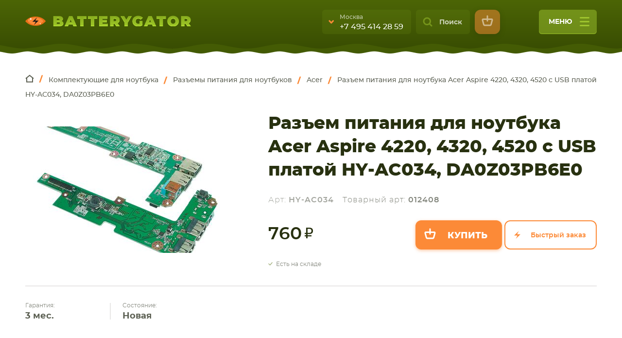

--- FILE ---
content_type: text/html; charset=UTF-8
request_url: https://batterygator.ru/prod/razem-pitaniya-dlya-noutbuka-acer-aspire-4220-c-usb-platoy
body_size: 27506
content:
<!DOCTYPE html><html lang="ru" dir="ltr" prefix="og: http://ogp.me/ns#"><head><title>Разъем питания для ноутбука Acer Aspire 4220, 4320, 4520 c USB платой HY-AC034, DA0Z03PB6E0 ≡ Купить гнездо Acer с доставкой по России</title><meta name="viewport" content="width=device-width, initial-scale=1, user-scalable=no"><meta charset="utf-8" /><noscript><style>form.antibot * :not(.antibot-message) { display: none !important; }</style></noscript><style>.js img.b-lazy:not([src]) { visibility: hidden; }.js img.lazyloaded[data-sizes=auto] { display: block; width: 100%; }</style><meta name="MobileOptimized" content="width" /><meta name="HandheldFriendly" content="true" /><meta name="description" content="ᐉ Разъем питания для ноутбука Acer Aspire 4220, 4320, 4520 c USB платой HY-AC034, DA0Z03PB6E0 в ⚡Batterygator⚡ ➤➤ Свой склад✅ Гарантия☝ Быстрая доставка по РФ⏰ Проверка перед продажей✅" /><meta property="og:type" content="website" /><meta property="og:title" content="Разъем питания для ноутбука Acer Aspire 4220, 4320" /><meta property="og:image" content="https://batterygator.ru/sites/default/files/logo_batterygator_341x23%402x.png" /><meta property="og:url" content="https://batterygator.ru/prod/razem-pitaniya-dlya-noutbuka-acer-aspire-4220-c-usb-platoy" /><meta property="og:description" content="ᐉ Разъем питания для ноутбука Acer Aspire 4220, 4320, 4520 c USB платой HY-AC034, DA0Z03PB6E0 в ⚡Batterygator⚡ ➤➤ Свой склад✅ Гарантия☝ Быстрая доставка по РФ⏰ Проверка перед продажей✅" /><link rel="shortcut icon" href="/sites/default/files/favicon.ico" type="image/vnd.microsoft.icon" /><link rel="canonical" href="https://batterygator.ru/prod/razem-pitaniya-dlya-noutbuka-acer-aspire-4220-c-usb-platoy" /><script src="/sites/default/files/google_tag/primary/google_tag.script.js?t8y8ss" defer></script><link rel="stylesheet" media="all" href="/sites/default/files/css/css_wZtYWFcAD1dUEtoe1zBNQXeNiWxEw3l470xz5kvX8DA.css" /><link rel="stylesheet" media="all" href="/sites/default/files/css/css_TluULV726VR3p94nrz2l_FEixU4nktAJnn1c9S5go8k.css" /> <!--[if lte IE 8]><script src="/sites/default/files/js/js_VtafjXmRvoUgAzqzYTA3Wrjkx9wcWhjP0G4ZnnqRamA.js"></script><![endif]--><script type="text/javascript">
var _gaq = _gaq || [];
_gaq.push(['_setAccount', 'UA-38715089-1']);
_gaq.push(['_addOrganic', 'go.mail.ru', 'q']);
_gaq.push(['_addOrganic', 'nova.rambler.ru', 'query']);
_gaq.push(['_addOrganic', 'nigma.ru', 's']);
_gaq.push(['_addOrganic', 'webalta.ru', 'q']);
_gaq.push(['_addOrganic', 'aport.ru', 'r']);
_gaq.push(['_addOrganic', 'poisk.ru', 'text']);
_gaq.push(['_addOrganic', 'km.ru', 'sq']);
_gaq.push(['_addOrganic', 'liveinternet.ru', 'q']);
_gaq.push(['_addOrganic', 'quintura.ru', 'request']);
_gaq.push(['_addOrganic', 'search.qip.ru', 'query']);
_gaq.push(['_addOrganic', 'gde.ru', 'keywords']);
_gaq.push(['_addOrganic', 'ru.yahoo.com', 'p']);
_gaq.push(['_trackPageview']);
(function () {
var ga = document.createElement('script');
ga.type = 'text/javascript';
ga.async = true;
ga.src = ('https:' == document.location.protocol ? 'https://ssl' : 'http://www') + '.google-analytics.com/ga.js';
var s = document.getElementsByTagName('script')[0];
s.parentNode.insertBefore(ga, s);
})();
</script></head><body class="page--root-cat--104009 product-default product-5938 not-front user-anonymous lang--ru"><noscript aria-hidden="true"><iframe src="https://www.googletagmanager.com/ns.html?id=GTM-KKDFGPN" height="0" width="0" style="display:none;visibility:hidden"></iframe></noscript><div class="dialog-off-canvas-main-canvas" data-off-canvas-main-canvas> <header class="b--header" role="banner"><div class="b--header__main"><div class="b--header__main__container"><div class="b--header__main__row"><div class="b--header__main__col b--header__main__col_1"><div id="block-logo" class="block block-myapi block-myapi-logo"><div class="block__in"><div class="block-content"> <a href="/"><img src="/sites/default/files/logo_batterygator_341x23%402x.png" width="100" height="50" alt="Вatterygator" title="Вatterygator" itemprop="image" /></a></div></div></div></div><div class="b--header__main__col b--header__main__col_2"><div id="block-header-contacts" class="block block-block-content block-block-content1e080ad9-e975-40f0-b7bb-6644eefbaaea"><div class="block__in"><div class="block-content"><div class="b-city-tel js--listener--header-contact"><div class="b-city-tel__shortcut"><div class="b-city-tel__shortcut__item" data-city="moscow"><div class="b-city-tel__shortcut__town">Москва</div><div class="b-city-tel__shortcut__phone"> <a href="tel:+74954142859">+7 495 414 28 59</a></div></div><div class="b-city-tel__shortcut__item" data-city="saint-petersburg"><div class="b-city-tel__shortcut__town">Санкт-Петербург</div><div class="b-city-tel__shortcut__phone"> <a href="tel:+78124674886">+7 812 467 48 86</a></div></div></div><div class="b-city-tel__entire"><div class="b-city-tel__entire__contact"><div class="b-city-tel__entire__contact__tabs"><div class="b-city-tel__entire__contact__tabs__row"><div class="b-city-tel__entire__contact__tabs__btn state--contact-tab-active" data-city="moscow">Москва</div><div class="b-city-tel__entire__contact__tabs__btn" data-city="saint-petersburg">Санкт-Петербург</div></div></div><div class="b-city-tel__entire__contact__item" data-city="moscow"><div class="b-city-tel__entire__contact__addr">г. Москва, ул. Ткацкая, 5с3 (м. Семеновская)</div><div class="b-city-tel__entire__contact__pathway">5 мин. ходьбы от ст.м. “Семеновская”</div><div class="b-city-tel__entire__contact__tel"> <a href="tel:+74954142859">+7 495 414 28 59</a></div><div class="b-city-tel__entire__contact__callback"> <a href="/contact/back_call" class="use-ajax" data-dialog-type="modal">Обратный звонок</a></div></div><div class="b-city-tel__entire__contact__item" data-city="saint-petersburg"><div class="b-city-tel__entire__contact__addr">г. Санкт-Петербург, ул. Наличная, 44, корп. 2</div><div class="b-city-tel__entire__contact__pathway">Ориентир магазин "Пятерочка".</div><div class="b-city-tel__entire__contact__tel"> <a href="tel:+78124674886">+7 812 467 48 86</a></div><div class="b-city-tel__entire__contact__callback"> <a href="/contact/back_call" class="use-ajax" data-dialog-type="modal">Обратный звонок</a></div></div></div><div class="b-city-tel__entire__schedule"><div class="b-city-tel__entire__schedule__item"><div class="b-city-tel__entire__schedule__item__line"> <span class="b-city-tel__entire__schedule__day">Пн-Вс:</span> <span class="b-city-tel__entire__schedule__time">9:00-21:00</span></div></div></div></div></div></div></div></div><div class="b--header__top__btn-search js-listener--search-toggle">Поиск</div><div id="block-login" class="block block-myuser block-myuser-login"><div class="block__in"><div class="block-content"> <a href="/user/login" class="user-login use-ajax" data-dialog-type="modal" data-dialog-options="{&quot;width&quot;:600, &quot;show&quot;:{&quot;effect&quot;:&quot;fade&quot;,&quot;duration&quot;:600},&quot;hide&quot;:{&quot;effect&quot;:&quot;explode&quot;,&quot;duration&quot;:600}}">Вход</a></div></div></div><div id="block-cart" class="block block-commerce-cart"><div class="block__in"><div class="block-content"><div class="cart--cart-block empty"><div class="cart-block--summary"> <a class="cart-block--link__expand" href="/cart"> <span class="cart-block--summary__count">0</span> </a></div></div></div></div></div> <button class="b--header__top__uncap-site-nav js-listener--main-menu-toggle" type="button"> меню <span class="b--header__top__uncap-site-nav__line">&nbsp;</span> <span class="b--header__top__uncap-site-nav__line">&nbsp;</span> <span class="b--header__top__uncap-site-nav__line">&nbsp;</span> </button></div></div></div></div><div class="b--header__subject"><div class="b--header__top"><div class="b--header__top__cell"><div class="b--header__top__container"><div class="b--header__top__stage"><div class="b--header__top__greeting"> Мульти-брендовый интернет-магазин <b>оригинальных комлектующих и заменителей для ваших девайсов</b></div><div id="block-search" class="block block-mysearch block-mysearch-form"><div class="block__in"><div class="block-content"><div class="mysearch-form-wrapper"><form class="mysearch-form" data-drupal-selector="mysearch-form" autocomplete="off" action="/prod/razem-pitaniya-dlya-noutbuka-acer-aspire-4220-c-usb-platoy" method="post" id="mysearch-form" accept-charset="UTF-8"><div class="search-close" title="Закрыть поиск">Закрыть</div><div class="form-item-form-text js-form-item form-item js-form-type-textfield form-item-text js-form-item-text"> <span class="field-prefix"><div id="mysearch-form-selected"></div></span> <input placeholder="Поиск" autocomplete="off" data-drupal-selector="mysearch-form-input" aria-describedby="mysearch-form-input--description" type="text" id="mysearch-form-input" name="text" value="" size="60" maxlength="128" class="form-text" /><div id="mysearch-form-input--description" class="description"> Искатор по <strong>артикулу</strong>, запчасти или модели ноутбука, смартфона, планшета</div></div><input autocomplete="off" data-drupal-selector="form-3gdtvytjwkcviqqn8wvchymdgcpcvn2zirbnlxtsjxc" type="hidden" name="form_build_id" value="form-3gdtvYtjwKcviQqn8WvcHYmdgCpCvn2zIRbNLXTsJXc" /><input data-drupal-selector="edit-mysearch-form" type="hidden" name="form_id" value="mysearch_form" /><div data-drupal-selector="edit-actions" class="form-actions container-wrapper js-form-wrapper form-wrapper" id="edit-actions--3"><input data-drupal-selector="mysearch-submit" type="submit" id="mysearch-submit" name="mysearch-submit" value="Найти" class="button js-form-submit form-submit" /></div></form></div><div class="mysearch-form-results-wrapper"><div id="mysearch-form-results"></div></div></div></div></div><div class="b--route js--route-bar"><div class="b--route__conainer"><div class="b--route__row"><div class="b--route__col b--route__col_cat"><div class="b--route__cat"><div class="b--route__cat__row"><div class="b--route__cat__col b--route__cat__col_1"><div class="b--route__backward-btn">cat route backward</div></div><div class="b--route__cat__col b--route__cat__col_2"><div id="block-menu-navi" class="block block-mybattery block-mybattery-menu"><div class="block__in"><div class="block-content"><div class="menu-wrapper menu-level-1-wrapper"><ul class="menu-level-1"><li class="item-level-1 id-104009 has-childrens"><div class="item"><div class="name-wrapper"> <a href="/komplektuyuschie-dlya-noutbuka" class="name" data-drupal-link-system-path="taxonomy/term/104009">Комплектующие для <span>ноутбука</span></a></div></div><div class="menu-wrapper menu-level-2-wrapper"><ul class="menu-level-2"><li class="item-level-2 id-1 "><div class="item"><div class="name-wrapper"> <a href="/accumulators" class="name" data-drupal-link-system-path="taxonomy/term/1">Аккумуляторы для ноутбуков</a></div></div></li><li class="item-level-2 id-586 "><div class="item"><div class="name-wrapper"> <a href="/power-supply" class="name" data-drupal-link-system-path="taxonomy/term/586">Блоки питания для ноутбуков</a></div></div></li><li class="item-level-2 id-225 "><div class="item"><div class="name-wrapper"> <a href="/keyboard" class="name" data-drupal-link-system-path="taxonomy/term/225">Клавиатуры</a></div></div></li><li class="item-level-2 id-92904 "><div class="item"><div class="name-wrapper"> <a href="/petli-dlya-noutbukov" class="name" data-drupal-link-system-path="taxonomy/term/92904">Петли для ноутбуков</a></div></div></li><li class="item-level-2 id-100349 "><div class="item"><div class="name-wrapper"> <a href="/razemy-pitaniya-dlya-noutbukov" class="name" data-drupal-link-system-path="taxonomy/term/100349">Разъемы питания для ноутбуков</a></div></div></li><li class="item-level-2 id-103777 "><div class="item"><div class="name-wrapper"> <a href="/tachskriny-dlya-noutbukov" class="name" data-drupal-link-system-path="taxonomy/term/103777">Тачскрины для ноутбуков</a></div></div></li><li class="item-level-2 id-916 "><div class="item"><div class="name-wrapper"> <a href="/shleyfy-dlya-noutbukov" class="name" data-drupal-link-system-path="taxonomy/term/916">Шлейфы для ноутбуков</a></div></div></li><li class="item-level-2 id-93148 "><div class="item"><div class="name-wrapper"> <a href="/sistemy-okhlazhdeniya-v-sbore" class="name" data-drupal-link-system-path="taxonomy/term/93148">Системы охлаждения в сборе</a></div></div></li><li class="item-level-2 id-55354 "><div class="item"><div class="name-wrapper"> <a href="/ventilyatory-kulery" class="name" data-drupal-link-system-path="taxonomy/term/55354">Вентиляторы (кулеры)</a></div></div></li></ul></div></li><li class="item-level-1 id-104010 has-childrens"><div class="item"><div class="name-wrapper"> <a href="/komplektuyuschie-dlya-plansheta" class="name" data-drupal-link-system-path="taxonomy/term/104010">Комплектующие для <span>планшета</span></a></div></div><div class="menu-wrapper menu-level-2-wrapper"><ul class="menu-level-2"><li class="item-level-2 id-45749 "><div class="item"><div class="name-wrapper"> <a href="/akkumulyatory-dlya-planshetov" class="name" data-drupal-link-system-path="taxonomy/term/45749">Аккумуляторы для планшетов</a></div></div></li><li class="item-level-2 id-41720 "><div class="item"><div class="name-wrapper"> <a href="/bloki-pitaniya-dlya-planshetov" class="name" data-drupal-link-system-path="taxonomy/term/41720">Блоки питания для планшетов</a></div></div></li><li class="item-level-2 id-93142 "><div class="item"><div class="name-wrapper"> <a href="/moduli-dlya-planshetov" class="name" data-drupal-link-system-path="taxonomy/term/93142">Модули для планшетов</a></div></div></li><li class="item-level-2 id-44102 "><div class="item"><div class="name-wrapper"> <a href="/tachskriny-dlya-planshetov" class="name" data-drupal-link-system-path="taxonomy/term/44102">Тачскрины для планшетов</a></div></div></li><li class="item-level-2 id-112647 "><div class="item"><div class="name-wrapper"> <a href="/razemy-pitaniya-dlya-planshetov" class="name" data-drupal-link-system-path="taxonomy/term/112647">Разъемы питания для планшетов</a></div></div></li><li class="item-level-2 id-114546 "><div class="item"><div class="name-wrapper"> <a href="/shleyfy-i-zapchasti-dlya-planshetov" class="name" data-drupal-link-system-path="taxonomy/term/114546">Шлейфы и запчасти для планшетов</a></div></div></li></ul></div></li><li class="item-level-1 id-104011 has-childrens"><div class="item"><div class="name-wrapper"> <a href="/komplektuyuschie-dlya-smartfona" class="name" data-drupal-link-system-path="taxonomy/term/104011">Комплектующие для <span>смартфона</span></a></div></div><div class="menu-wrapper menu-level-2-wrapper"><ul class="menu-level-2"><li class="item-level-2 id-44103 "><div class="item"><div class="name-wrapper"> <a href="/tachskriny-dlya-smartfonov" class="name" data-drupal-link-system-path="taxonomy/term/44103">Тачскрины для смартфонов</a></div></div></li><li class="item-level-2 id-29454 "><div class="item"><div class="name-wrapper"> <a href="/akkumulyatory-dlya-smartfonov" class="name" data-drupal-link-system-path="taxonomy/term/29454">Аккумуляторы для смартфонов</a></div></div></li><li class="item-level-2 id-77525 "><div class="item"><div class="name-wrapper"> <a href="/moduli-i-ekrany-dlya-smartfonov" class="name" data-drupal-link-system-path="taxonomy/term/77525">Модули и экраны для смартфонов</a></div></div></li><li class="item-level-2 id-114225 "><div class="item"><div class="name-wrapper"> <a href="/shleyfy-i-zapchasti-dlya-smartfonov" class="name" data-drupal-link-system-path="taxonomy/term/114225">Шлейфы и запчасти для смартфонов</a></div></div></li></ul></div></li><li class="item-level-1 id-104012 has-childrens"><div class="item"><div class="name-wrapper"> <a href="/universalnye-aksessuary" class="name" data-drupal-link-system-path="taxonomy/term/104012"><span>Комплектующие</span> для других устройств</a></div></div><div class="menu-wrapper menu-level-2-wrapper"><ul class="menu-level-2"><li class="item-level-2 id-129037 "><div class="item"><div class="name-wrapper"> <a href="/akkumulyatory-dlya-elektrotransporta" class="name" data-drupal-link-system-path="taxonomy/term/129037">Аккумуляторы для электротранспорта</a></div></div></li><li class="item-level-2 id-111277 "><div class="item"><div class="name-wrapper"> <a href="/kabeli-pitaniya-220v" class="name" data-drupal-link-system-path="taxonomy/term/111277">Кабели питания 220V</a></div></div></li><li class="item-level-2 id-111274 "><div class="item"><div class="name-wrapper"> <a href="/zhestkie-diski-i-ssd-dlya-noutbukov" class="name" data-drupal-link-system-path="taxonomy/term/111274">Жесткие диски и SSD для ноутбуков</a></div></div></li><li class="item-level-2 id-112017 "><div class="item"><div class="name-wrapper"> <a href="/akkumulyatory-dlya-radiostanciy" class="name" data-drupal-link-system-path="taxonomy/term/112017">Аккумуляторы для радиостанций</a></div></div></li><li class="item-level-2 id-105103 "><div class="item"><div class="name-wrapper"> <a href="/akkumulyatory-dlya-pylesosov" class="name" data-drupal-link-system-path="taxonomy/term/105103">Аккумуляторы для пылесосов</a></div></div></li><li class="item-level-2 id-121111 "><div class="item"><div class="name-wrapper"> <a href="/elektronnye-komponenty-mikroskhemy" class="name" data-drupal-link-system-path="taxonomy/term/121111">Электронные компоненты (микросхемы)</a></div></div></li><li class="item-level-2 id-40874 "><div class="item"><div class="name-wrapper"> <a href="/bloki-pitaniya-dlya-monitorov" class="name" data-drupal-link-system-path="taxonomy/term/40874">Блоки питания для мониторов</a></div></div></li><li class="item-level-2 id-104015 "><div class="item"><div class="name-wrapper"> <a href="/shleyfy-dlya-smartfonov-i-planshetov" class="name" data-drupal-link-system-path="taxonomy/term/104015">Шлейфы для смартфонов и планшетов</a></div></div></li><li class="item-level-2 id-104209 "><div class="item"><div class="name-wrapper"> <a href="/akkumulyatory-dlya-shurupovertov" class="name" data-drupal-link-system-path="taxonomy/term/104209">Аккумуляторы для шуруповертов</a></div></div></li></ul></div></li></ul></div></div></div></div></div></div></div></div><div class="b--route__col b--route__col_nav"><div class="b--route__nav js-listener--fold-main-menu"> <button class="b--route__fold-main-menu" type="button">fold main menu</button></div></div></div></div></div></div></div></div></div><div class="b--header__bottom"><div class="b--swamp"><div class="b--swamp__alligator js--alligator"> <svg class="b--swamp__alligator__normal" xmlns="http://www.w3.org/2000/svg" xmlns:xlink="http://www.w3.org/1999/xlink" viewBox="0 0 348 74" id="el_UpJNRkEPq"><style>@-webkit-keyframes kf_el_S3HzURjZ9WK_an_0FKyKpCv8{10%{opacity: 0;}10.83%{opacity: 1;}15.83%{opacity: 1;}16.67%{opacity: 0;}34.17%{opacity: 0;}35%{opacity: 1;}36.67%{opacity: 1;}37.50%{opacity: 0;}42.50%{opacity: 0;}43.33%{opacity: 1;}45%{opacity: 1;}45.83%{opacity: 0;}0%{opacity: 0;}100%{opacity: 0;}}@keyframes kf_el_S3HzURjZ9WK_an_0FKyKpCv8{10%{opacity: 0;}10.83%{opacity: 1;}15.83%{opacity: 1;}16.67%{opacity: 0;}34.17%{opacity: 0;}35%{opacity: 1;}36.67%{opacity: 1;}37.50%{opacity: 0;}42.50%{opacity: 0;}43.33%{opacity: 1;}45%{opacity: 1;}45.83%{opacity: 0;}0%{opacity: 0;}100%{opacity: 0;}}@-webkit-keyframes kf_el_J2HVe9TKRTI_an__6h5Rw2pv{9.17%{opacity: 0;}10%{opacity: 1;}16.67%{opacity: 1;}17.50%{opacity: 0;}33.33%{opacity: 0;}34.17%{opacity: 1;}37.50%{opacity: 1;}38.33%{opacity: 0;}41.67%{opacity: 0;}42.50%{opacity: 1;}46.67%{opacity: 1;}47.50%{opacity: 0;}0%{opacity: 0;}100%{opacity: 0;}}@keyframes kf_el_J2HVe9TKRTI_an__6h5Rw2pv{9.17%{opacity: 0;}10%{opacity: 1;}16.67%{opacity: 1;}17.50%{opacity: 0;}33.33%{opacity: 0;}34.17%{opacity: 1;}37.50%{opacity: 1;}38.33%{opacity: 0;}41.67%{opacity: 0;}42.50%{opacity: 1;}46.67%{opacity: 1;}47.50%{opacity: 0;}0%{opacity: 0;}100%{opacity: 0;}}@-webkit-keyframes kf_el_OXwqxh83kNT_an_uOABqzHd3{8.33%{opacity: 0;}9.17%{opacity: 1;}17.50%{opacity: 1;}18.33%{opacity: 0;}32.50%{opacity: 0;}33.33%{opacity: 1;}38.33%{opacity: 1;}39.17%{opacity: 0;}40.83%{opacity: 0;}41.67%{opacity: 1;}47.50%{opacity: 1;}48.33%{opacity: 0;}0%{opacity: 0;}100%{opacity: 0;}}@keyframes kf_el_OXwqxh83kNT_an_uOABqzHd3{8.33%{opacity: 0;}9.17%{opacity: 1;}17.50%{opacity: 1;}18.33%{opacity: 0;}32.50%{opacity: 0;}33.33%{opacity: 1;}38.33%{opacity: 1;}39.17%{opacity: 0;}40.83%{opacity: 0;}41.67%{opacity: 1;}47.50%{opacity: 1;}48.33%{opacity: 0;}0%{opacity: 0;}100%{opacity: 0;}}@-webkit-keyframes kf_el_lWTLvV3RQS_an_0uraWkt6o{44.17%{-webkit-transform: translate(332.23858642578125px, 28.479719161987305px) scale(1, 1) translate(-332.23858642578125px, -28.479719161987305px);transform: translate(332.23858642578125px, 28.479719161987305px) scale(1, 1) translate(-332.23858642578125px, -28.479719161987305px);}51.67%{-webkit-transform: translate(332.23858642578125px, 28.479719161987305px) scale(1.1, 1.1) translate(-332.23858642578125px, -28.479719161987305px);transform: translate(332.23858642578125px, 28.479719161987305px) scale(1.1, 1.1) translate(-332.23858642578125px, -28.479719161987305px);}60.83%{-webkit-transform: translate(332.23858642578125px, 28.479719161987305px) scale(1, 1) translate(-332.23858642578125px, -28.479719161987305px);transform: translate(332.23858642578125px, 28.479719161987305px) scale(1, 1) translate(-332.23858642578125px, -28.479719161987305px);}0%{-webkit-transform: translate(332.23858642578125px, 28.479719161987305px) scale(1, 1) translate(-332.23858642578125px, -28.479719161987305px);transform: translate(332.23858642578125px, 28.479719161987305px) scale(1, 1) translate(-332.23858642578125px, -28.479719161987305px);}100%{-webkit-transform: translate(332.23858642578125px, 28.479719161987305px) scale(1, 1) translate(-332.23858642578125px, -28.479719161987305px);transform: translate(332.23858642578125px, 28.479719161987305px) scale(1, 1) translate(-332.23858642578125px, -28.479719161987305px);}}@keyframes kf_el_lWTLvV3RQS_an_0uraWkt6o{44.17%{-webkit-transform: translate(332.23858642578125px, 28.479719161987305px) scale(1, 1) translate(-332.23858642578125px, -28.479719161987305px);transform: translate(332.23858642578125px, 28.479719161987305px) scale(1, 1) translate(-332.23858642578125px, -28.479719161987305px);}51.67%{-webkit-transform: translate(332.23858642578125px, 28.479719161987305px) scale(1.1, 1.1) translate(-332.23858642578125px, -28.479719161987305px);transform: translate(332.23858642578125px, 28.479719161987305px) scale(1.1, 1.1) translate(-332.23858642578125px, -28.479719161987305px);}60.83%{-webkit-transform: translate(332.23858642578125px, 28.479719161987305px) scale(1, 1) translate(-332.23858642578125px, -28.479719161987305px);transform: translate(332.23858642578125px, 28.479719161987305px) scale(1, 1) translate(-332.23858642578125px, -28.479719161987305px);}0%{-webkit-transform: translate(332.23858642578125px, 28.479719161987305px) scale(1, 1) translate(-332.23858642578125px, -28.479719161987305px);transform: translate(332.23858642578125px, 28.479719161987305px) scale(1, 1) translate(-332.23858642578125px, -28.479719161987305px);}100%{-webkit-transform: translate(332.23858642578125px, 28.479719161987305px) scale(1, 1) translate(-332.23858642578125px, -28.479719161987305px);transform: translate(332.23858642578125px, 28.479719161987305px) scale(1, 1) translate(-332.23858642578125px, -28.479719161987305px);}}#el_UpJNRkEPq *{-webkit-animation-duration: 4s;animation-duration: 4s;-webkit-animation-iteration-count: infinite;animation-iteration-count: infinite;-webkit-animation-timing-function: cubic-bezier(0, 0, 1, 1);animation-timing-function: cubic-bezier(0, 0, 1, 1);}#el_0yy2aOqEyB{fill: #88ae1e;fill-rule: evenodd;}#el_MnSgu65dvj{fill: #b2df33;fill-rule: evenodd;}#el_lWTLvV3RQS{fill: #222918;fill-rule: evenodd;}#el_WBnaJmuuKc{fill: #70940e;fill-rule: evenodd;}#el_08T8u4BNLC{fill: #e87018;fill-rule: evenodd;}#el_cU6fepvCYu{fill: #fc8a37;fill-rule: evenodd;}#el_fw5UBf-EBV{fill: #1c1917;fill-rule: evenodd;}#el_w_vzbFNggK{fill: #ffebdb;fill-rule: evenodd;}#el_doHjMo6v5W{fill: #fc0;fill-rule: evenodd;}#el_thskqKjq25{fill: url(#Безымянный_градиент_27);}#el_tsfxjoayk16{fill: #fe0;fill-rule: evenodd;}#el_D2sq8FJ6wjK{fill: #1c1917;fill-rule: evenodd;}#el_h_9K3emdyyU{fill: #ffebdb;fill-rule: evenodd;}#el_OXwqxh83kNT{fill: #587508;fill-rule: evenodd;-webkit-animation-fill-mode: backwards;animation-fill-mode: backwards;opacity: 0;-webkit-animation-name: kf_el_OXwqxh83kNT_an_uOABqzHd3;animation-name: kf_el_OXwqxh83kNT_an_uOABqzHd3;-webkit-animation-timing-function: cubic-bezier(0.42, 0, 1, 1);animation-timing-function: cubic-bezier(0.42, 0, 1, 1);}#el_J2HVe9TKRTI{fill: #587508;fill-rule: evenodd;-webkit-animation-fill-mode: backwards;animation-fill-mode: backwards;opacity: 0;-webkit-animation-name: kf_el_J2HVe9TKRTI_an__6h5Rw2pv;animation-name: kf_el_J2HVe9TKRTI_an__6h5Rw2pv;-webkit-animation-timing-function: cubic-bezier(0, 0, 1, 1);animation-timing-function: cubic-bezier(0, 0, 1, 1);}#el_S3HzURjZ9WK{fill: #587508;fill-rule: evenodd;-webkit-animation-fill-mode: backwards;animation-fill-mode: backwards;opacity: 0;-webkit-animation-name: kf_el_S3HzURjZ9WK_an_0FKyKpCv8;animation-name: kf_el_S3HzURjZ9WK_an_0FKyKpCv8;-webkit-animation-timing-function: cubic-bezier(0, 0, 1, 1);animation-timing-function: cubic-bezier(0, 0, 1, 1);}#el_fDDLhZ6Z2t{visibility: hidden;}#el_lWTLvV3RQS_an_0uraWkt6o{-webkit-animation-fill-mode: backwards;animation-fill-mode: backwards;-webkit-transform: translate(332.23858642578125px, 28.479719161987305px) scale(1, 1) translate(-332.23858642578125px, -28.479719161987305px);transform: translate(332.23858642578125px, 28.479719161987305px) scale(1, 1) translate(-332.23858642578125px, -28.479719161987305px);-webkit-animation-name: kf_el_lWTLvV3RQS_an_0uraWkt6o;animation-name: kf_el_lWTLvV3RQS_an_0uraWkt6o;-webkit-animation-timing-function: cubic-bezier(0.42, 0, 0.58, 1);animation-timing-function: cubic-bezier(0.42, 0, 0.58, 1);}</style><defs> <radialGradient id="Безымянный_градиент_27" data-name="Безымянный градиент 27" cx="171.37" cy="20.36" r="15.76" gradientTransform="translate(-230.98 -5.94) scale(2.35 1.29)" gradientUnits="userSpaceOnUse"> <stop offset="0" stop-color="#fff315"/> <stop offset="0.75" stop-color="#fff694" stop-opacity="0"/> </radialGradient> </defs><title>batter_1</title> <g id="el_Sq9H2bKNWg" data-name="Слой 2"> <g id="el_djW0NJ_p8K"> <g id="el_QyXKHNzIih"> <path id="el_0yy2aOqEyB" data-name="body" d="M30.23,45.86c15.45-4.39,41.37-10,46.14-11.22l.77-.3c23.58-8.54,25.4-17.38,47.34-20.77C136.83,11.67,152.2.07,173.61.34c7.15.09,15.45,3.29,20.55,6.68,5.54,3.68,7.67,7.16,10.68,8,29.81,8.14,70.33,13,96.94,13,5-.61,7.53-1,10.85-2.71,4.46-2.28,7.44-4.53,11.84-.13a1.26,1.26,0,0,0,1-.09c3.73-2.41,8.66-.76,11.29,1.78,2.23,2.16,2.75,5,3.63,7.38h0c1.9,4.34,7.88,34.07,8.6,35.46L0,74.54C12.43,57,7.63,52.29,30.23,45.86ZM336.74,27.78l.12.11-.12-.11Zm.13.12L337,28Z"/> <path id="el_MnSgu65dvj" d="M335,28.72c-.08-.51-1-.49-1.37-.74-1.45-1.08-4.21-.53-4.23.5,0,1.25,1.68,2,3.11,2.12s2.76-.42,2.49-1.88ZM76.37,34.65l.77-.3c23.58-8.54,25.4-17.38,47.34-20.77C136.83,11.67,152.2.07,173.61.34c7.15.09,15.45,3.29,20.55,6.68,5.54,3.68,7.67,7.16,10.68,8,29.81,8.14,70.33,13,96.94,13,5-.61,7.53-1,10.85-2.71,4.46-2.28,7.44-4.53,11.84-.13h0a8.74,8.74,0,0,0,1-.09,9.41,9.41,0,0,1,4.87-1.55c3.33-.08,6.18,2.29,8,5.45a31.41,31.41,0,0,1,2,5.27c-1.28-2.93-2.65-5.47-3.63-6.41-5-4.81-12.43-1.42-10.24.75-7.33-1.08-11.82-.77-19.22.44-.15,0,9.83-3.3,15.75-3.78-3.66-2.35-6.45-.58-10.41,1.21-3.32,1.5-5.9,1.86-10.85,2.39-26.61.07-67.13-4.25-96.94-11.46-3-.73-5.14-3.8-10.68-7.05a45.79,45.79,0,0,0-20.55-5.9c-21.4-.24-36.78,10-49.13,11.71-21.93,3-23.76,10.82-47.34,18.37Z"/> <g id="el_lWTLvV3RQS_an_0uraWkt6o" data-animator-group="true" data-animator-type="2"><path id="el_lWTLvV3RQS" d="M335,28.6c-.28-1-1.95-1.44-2.94-1.47-2.19-.07-4,1.64-1.17,2.4C331.52,29.71,335.47,30.46,335,28.6Z"/></g> <path id="el_WBnaJmuuKc" d="M197.9,20.36c-12.56,17.33-40.49,17.33-53,0C157.41,3,185.34,3,197.9,20.36Z"/> </g> <g id="el_TmyaP3NAHq"> <path id="el_08T8u4BNLC" d="M193.45,19.11c-10,13-32.39,13-42.44,0C161.06,6.15,183.4,6.15,193.45,19.11Z"/> <path id="el_cU6fepvCYu" d="M188.49,19.11c-7.7,9.93-24.83,9.93-32.53,0C163.67,9.18,180.79,9.18,188.49,19.11Z"/> <path id="el_fw5UBf-EBV" d="M169.12,27l3.55-6.66h-7l9.65-9.08-3.55,6.66h7Z"/> <path id="el_w_vzbFNggK" d="M182.07,23.19a1,1,0,1,1-1,1,1,1,0,0,1,1-1Zm-23.62-7.37a.83.83,0,1,1-.83.83.83.83,0,0,1,.83-.83Zm3.74-3.24a1.88,1.88,0,1,1-1.88,1.88A1.88,1.88,0,0,1,162.19,12.58Z"/> </g> <path id="el_OXwqxh83kNT" d="M151.21,18.85c10.07-12.61,32-12.61,42,0-12.71-4.57-29.31-4.57-42,0Zm42,.55c-10.08,12.58-31.91,12.58-42,0C164.25,25.79,180.09,25.06,193.22,19.4Z"/> <path id="el_J2HVe9TKRTI" d="M193.22,19.4c-5,6.29-13,9.43-21,9.43s-16-3.14-21-9.43c6.13,3,35.72,2.7,42,0Zm-42-.55c5-6.31,13-9.46,21-9.46s16,3.15,21,9.46C184,17.42,160.13,17.43,151.21,18.85Z"/> <path id="el_S3HzURjZ9WK" d="M193.45,19.11c-10,13-32.39,13-42.44,0C161.06,6.15,183.4,6.15,193.45,19.11Z"/> </g> </g> </svg> <svg class="b--swamp__alligator__active" xmlns="http://www.w3.org/2000/svg" xmlns:xlink="http://www.w3.org/1999/xlink" viewBox="0 0 348 74" id="el_QvdPajpVR"><style>@-webkit-keyframes kf_el_edlAGW5i-Y_an_udVfVpQlt{0%{opacity: 0;}23.33%{opacity: 1;}50%{opacity: 0;}76.67%{opacity: 1;}100%{opacity: 0;}}@keyframes kf_el_edlAGW5i-Y_an_udVfVpQlt{0%{opacity: 0;}23.33%{opacity: 1;}50%{opacity: 0;}76.67%{opacity: 1;}100%{opacity: 0;}}#el_QvdPajpVR *{-webkit-animation-duration: 1s;animation-duration: 1s;-webkit-animation-iteration-count: infinite;animation-iteration-count: infinite;-webkit-animation-play-state: running;animation-play-state: running;-webkit-animation-timing-function: cubic-bezier(0, 0, 1, 1);animation-timing-function: cubic-bezier(0, 0, 1, 1);}#el_--LftL9z5_{fill: #88ae1e;fill-rule: evenodd;}#el_UFLxPOYM7F{fill: #b2df33;fill-rule: evenodd;}#el_T4hp6X4SBc{fill: #222918;fill-rule: evenodd;}#el_wbkyV1aDCn{fill: #70940e;fill-rule: evenodd;}#el_cKxqr6XzLW{fill: #e87018;fill-rule: evenodd;}#el_hHZwFP31n5{fill: #fc8a37;fill-rule: evenodd;}#el_NtP-0nw4xy{fill: #1c1917;fill-rule: evenodd;}#el_ml2LmF0zo7{fill: #ffebdb;fill-rule: evenodd;}#el_t7jNp8jx_7{fill: #fc0;fill-rule: evenodd;}#el_beBtBBHybJ{fill: url(#Безымянный_градиент_27);}#el_QpxgXmcrXiO{fill: #fe0;fill-rule: evenodd;}#el__65raJJ2CCN{fill: #1c1917;fill-rule: evenodd;}#el_ZqS9huorJBu{fill: #ffebdb;fill-rule: evenodd;}#el_2CE6qjnPo75{fill: #587508;fill-rule: evenodd;visibility: hidden;}#el_HhzSpI7QkxV{fill: #587508;fill-rule: evenodd;visibility: hidden;}#el_duL53Qu-RBe{fill: #587508;fill-rule: evenodd;visibility: hidden;}#el_edlAGW5i-Y{-webkit-animation-fill-mode: backwards;animation-fill-mode: backwards;opacity: 0;-webkit-animation-timing-function: cubic-bezier(0.42, 0, 0.58, 1);animation-timing-function: cubic-bezier(0.42, 0, 0.58, 1);}#el_QvdPajpVR:hover #el_edlAGW5i-Y{-webkit-animation-name: kf_el_edlAGW5i-Y_an_udVfVpQlt;animation-name: kf_el_edlAGW5i-Y_an_udVfVpQlt;}#el_edlAGW5i-Y_an_4nGljYJ0-{-webkit-transform: translate(171.3699951171875px, 20.360000610351562px) scale(1, 1) translate(-171.3699951171875px, -20.360000610351562px);transform: translate(171.3699951171875px, 20.360000610351562px) scale(1, 1) translate(-171.3699951171875px, -20.360000610351562px);}#el_beBtBBHybJ_an_4ZgYF2YUA{-webkit-transform: translate(171.3699951171875px, 20.360000610351562px) scale(1, 1) translate(-171.3699951171875px, -20.360000610351562px);transform: translate(171.3699951171875px, 20.360000610351562px) scale(1, 1) translate(-171.3699951171875px, -20.360000610351562px);}</style><defs> <radialGradient id="Безымянный_градиент_27" data-name="Безымянный градиент 27" cx="171.37" cy="20.36" r="15.76" gradientTransform="translate(-230.98 -5.94) scale(2.35 1.29)" gradientUnits="userSpaceOnUse"> <stop offset="0" stop-color="#fff315"/> <stop offset="0.75" stop-color="#fff694" stop-opacity="0"/> </radialGradient> </defs><title>batter_1</title> <g id="el_oy6TyKe-8w" data-name="Слой 2"> <g id="el_Z2FVOWOrtI"> <g id="el_0yPO7BWp55"> <path id="el_--LftL9z5_" data-name="body" d="M30.23,45.86c15.45-4.39,41.37-10,46.14-11.22l.77-.3c23.58-8.54,25.4-17.38,47.34-20.77C136.83,11.67,152.2.07,173.61.34c7.15.09,15.45,3.29,20.55,6.68,5.54,3.68,7.67,7.16,10.68,8,29.81,8.14,70.33,13,96.94,13,5-.61,7.53-1,10.85-2.71,4.46-2.28,7.44-4.53,11.84-.13a1.26,1.26,0,0,0,1-.09c3.73-2.41,8.66-.76,11.29,1.78,2.23,2.16,2.75,5,3.63,7.38h0c1.9,4.34,7.88,34.07,8.6,35.46L0,74.54C12.43,57,7.63,52.29,30.23,45.86ZM336.74,27.78l.12.11-.12-.11Zm.13.12L337,28Z"/> <path id="el_UFLxPOYM7F" d="M335,28.72c-.08-.51-1-.49-1.37-.74-1.45-1.08-4.21-.53-4.23.5,0,1.25,1.68,2,3.11,2.12s2.76-.42,2.49-1.88ZM76.37,34.65l.77-.3c23.58-8.54,25.4-17.38,47.34-20.77C136.83,11.67,152.2.07,173.61.34c7.15.09,15.45,3.29,20.55,6.68,5.54,3.68,7.67,7.16,10.68,8,29.81,8.14,70.33,13,96.94,13,5-.61,7.53-1,10.85-2.71,4.46-2.28,7.44-4.53,11.84-.13h0a8.74,8.74,0,0,0,1-.09,9.41,9.41,0,0,1,4.87-1.55c3.33-.08,6.18,2.29,8,5.45a31.41,31.41,0,0,1,2,5.27c-1.28-2.93-2.65-5.47-3.63-6.41-5-4.81-12.43-1.42-10.24.75-7.33-1.08-11.82-.77-19.22.44-.15,0,9.83-3.3,15.75-3.78-3.66-2.35-6.45-.58-10.41,1.21-3.32,1.5-5.9,1.86-10.85,2.39-26.61.07-67.13-4.25-96.94-11.46-3-.73-5.14-3.8-10.68-7.05a45.79,45.79,0,0,0-20.55-5.9c-21.4-.24-36.78,10-49.13,11.71-21.93,3-23.76,10.82-47.34,18.37Z"/> <path id="el_T4hp6X4SBc" d="M335,28.6c-.28-1-1.95-1.44-2.94-1.47-2.19-.07-4,1.64-1.17,2.4C331.52,29.71,335.47,30.46,335,28.6Z"/> <path id="el_wbkyV1aDCn" d="M197.9,20.36c-12.56,17.33-40.49,17.33-53,0C157.41,3,185.34,3,197.9,20.36Z"/> </g> <g id="el_4ydP69FUjl"> <path id="el_cKxqr6XzLW" d="M193.45,19.11c-10,13-32.39,13-42.44,0C161.06,6.15,183.4,6.15,193.45,19.11Z"/> <path id="el_hHZwFP31n5" d="M188.49,19.11c-7.7,9.93-24.83,9.93-32.53,0C163.67,9.18,180.79,9.18,188.49,19.11Z"/> <path id="el_NtP-0nw4xy" d="M169.12,27l3.55-6.66h-7l9.65-9.08-3.55,6.66h7Z"/> <path id="el_ml2LmF0zo7" d="M182.07,23.19a1,1,0,1,1-1,1,1,1,0,0,1,1-1Zm-23.62-7.37a.83.83,0,1,1-.83.83.83.83,0,0,1,.83-.83Zm3.74-3.24a1.88,1.88,0,1,1-1.88,1.88A1.88,1.88,0,0,1,162.19,12.58Z"/> </g> <g id="el_edlAGW5i-Y"> <path id="el_t7jNp8jx_7" data-name="y2" d="M193.45,19.11c-10,13-32.39,13-42.44,0C161.06,6.15,183.4,6.15,193.45,19.11Z"/> <ellipse id="el_beBtBBHybJ" cx="171.37" cy="20.36" rx="37" ry="20.36"/> <path id="el_QpxgXmcrXiO" data-name="y1" d="M188.49,19.11c-7.7,9.93-24.83,9.93-32.53,0C163.67,9.18,180.79,9.18,188.49,19.11Z"/> <path id="el__65raJJ2CCN" data-name="moln" d="M169.12,27l3.55-6.66h-7l9.65-9.08-3.55,6.66h7Z"/> <path id="el_ZqS9huorJBu" data-name="blick" d="M182.07,23.19a1,1,0,1,1-1,1,1,1,0,0,1,1-1Zm-23.62-7.37a.83.83,0,1,1-.83.83.83.83,0,0,1,.83-.83Zm3.74-3.24a1.88,1.88,0,1,1-1.88,1.88A1.88,1.88,0,0,1,162.19,12.58Z"/> </g> </g> </g> </svg></div><div class="b--swamp_foreground"></div></div><div class="b--header__bottom__cell"><div class="b--menu js--header-menu"><div class="b--menu__row"><div class="b--menu__col b--menu__col_cat"><div class="b--cat-menu"><div class="b--cat-menu__title-dtop">Каталог</div><div class="b--cat-menu__title-mob">Комплектующие для</div><div id="block-menu" class="block block-mybattery block-mybattery-menu"><div class="block__in"><div class="block-content"><div class="menu-wrapper menu-level-1-wrapper"><ul class="menu-level-1"><li class="item-level-1 id-104009 has-childrens"><div class="item"><div class="name-wrapper"> <a href="/komplektuyuschie-dlya-noutbuka" class="name" data-drupal-link-system-path="taxonomy/term/104009">Комплектующие для <span>ноутбука</span></a></div></div><div class="menu-wrapper menu-level-2-wrapper"><ul class="menu-level-2"><li class="item-level-2 id-1 has-childrens"><div class="item"><div class="name-wrapper"> <a href="/accumulators" class="name" data-drupal-link-system-path="taxonomy/term/1">Аккумуляторы для ноутбуков</a></div></div><div class="menu-wrapper menu-level-3-wrapper"><ul class="menu-level-3"><li class="item-level-3 id-148455 "><div class="item"><div class="name-wrapper"> <a href="/catalog/1/148455" class="name" data-drupal-link-system-path="catalog/1/148455">Toshiba</a></div></div></li><li class="item-level-3 id-148456 "><div class="item"><div class="name-wrapper"> <a href="/catalog/1/148456" class="name" data-drupal-link-system-path="catalog/1/148456">Asus</a></div></div></li><li class="item-level-3 id-112323 "><div class="item"><div class="name-wrapper"> <a href="/accumulators/gigabyte" class="name" data-drupal-link-system-path="catalog/1/112323">Gigabyte</a></div></div></li><li class="item-level-3 id-104071 "><div class="item"><div class="name-wrapper"> <a href="/accumulators/philips" class="name" data-drupal-link-system-path="catalog/1/104071">Philips</a></div></div></li><li class="item-level-3 id-120241 "><div class="item"><div class="name-wrapper"> <a href="/accumulators/thunderobot" class="name" data-drupal-link-system-path="catalog/1/120241">Thunderobot</a></div></div></li><li class="item-level-3 id-127901 "><div class="item"><div class="name-wrapper"> <a href="/accumulators/notebookguru" class="name" data-drupal-link-system-path="catalog/1/127901">Notebookguru</a></div></div></li><li class="item-level-3 id-128236 "><div class="item"><div class="name-wrapper"> <a href="/accumulators/machenike" class="name" data-drupal-link-system-path="catalog/1/128236">Machenike</a></div></div></li><li class="item-level-3 id-104064 "><div class="item"><div class="name-wrapper"> <a href="/accumulators/huawei" class="name" data-drupal-link-system-path="catalog/1/104064">Huawei</a></div></div></li><li class="item-level-3 id-111525 "><div class="item"><div class="name-wrapper"> <a href="/accumulators/irbis" class="name" data-drupal-link-system-path="catalog/1/111525">Irbis</a></div></div></li><li class="item-level-3 id-523 "><div class="item"><div class="name-wrapper"> <a href="/accumulators/lenovo" class="name" data-drupal-link-system-path="catalog/1/523">Lenovo</a></div></div></li><li class="item-level-3 id-31 "><div class="item"><div class="name-wrapper"> <a href="/accumulators/asus" class="name" data-drupal-link-system-path="catalog/1/31">Аккумуляторы для радиостанций</a></div></div></li><li class="item-level-3 id-956 "><div class="item"><div class="name-wrapper"> <a href="/accumulators/apple" class="name" data-drupal-link-system-path="catalog/1/956">Apple</a></div></div></li><li class="item-level-3 id-536 "><div class="item"><div class="name-wrapper"> <a href="/accumulators/hp" class="name" data-drupal-link-system-path="catalog/1/536">HP</a></div></div></li><li class="item-level-3 id-899 "><div class="item"><div class="name-wrapper"> <a href="/accumulators/dell" class="name" data-drupal-link-system-path="catalog/1/899">Dell</a></div></div></li><li class="item-level-3 id-26006 "><div class="item"><div class="name-wrapper"> <a href="/accumulators/acer" class="name" data-drupal-link-system-path="catalog/1/26006">Acer</a></div></div></li><li class="item-level-3 id-104052 "><div class="item"><div class="name-wrapper"> <a href="/accumulators/xiaomi" class="name" data-drupal-link-system-path="catalog/1/104052">Xiaomi</a></div></div></li><li class="item-level-3 id-20690 "><div class="item"><div class="name-wrapper"> <a href="/accumulators/samsung" class="name" data-drupal-link-system-path="catalog/1/20690">Samsung</a></div></div></li><li class="item-level-3 id-36640 "><div class="item"><div class="name-wrapper"> <a href="/accumulators/lg" class="name" data-drupal-link-system-path="catalog/1/36640">LG</a></div></div></li><li class="item-level-3 id-40953 "><div class="item"><div class="name-wrapper"> <a href="/accumulators/sony" class="name" data-drupal-link-system-path="catalog/1/40953">Sony</a></div></div></li><li class="item-level-3 id-29389 "><div class="item"><div class="name-wrapper"> <a href="/accumulators/dns" class="name" data-drupal-link-system-path="catalog/1/29389">DNS</a></div></div></li><li class="item-level-3 id-29439 "><div class="item"><div class="name-wrapper"> <a href="/accumulators/packard-bell" class="name" data-drupal-link-system-path="catalog/1/29439">Packard Bell</a></div></div></li><li class="item-level-3 id-546 "><div class="item"><div class="name-wrapper"> <a href="/accumulators/compaq" class="name" data-drupal-link-system-path="catalog/1/546">Compaq</a></div></div></li><li class="item-level-3 id-32823 "><div class="item"><div class="name-wrapper"> <a href="/accumulators/gateway" class="name" data-drupal-link-system-path="catalog/1/32823">Gateway</a></div></div></li><li class="item-level-3 id-29435 "><div class="item"><div class="name-wrapper"> <a href="/accumulators/emachines" class="name" data-drupal-link-system-path="catalog/1/29435">eMachines</a></div></div></li><li class="item-level-3 id-20951 "><div class="item"><div class="name-wrapper"> <a href="/accumulators/fujitsu-siemens" class="name" data-drupal-link-system-path="catalog/1/20951">Fujitsu-Siemens</a></div></div></li><li class="item-level-3 id-33462 "><div class="item"><div class="name-wrapper"> <a href="/accumulators/msi" class="name" data-drupal-link-system-path="catalog/1/33462">MSI</a></div></div></li><li class="item-level-3 id-36426 "><div class="item"><div class="name-wrapper"> <a href="/accumulators/ibm" class="name" data-drupal-link-system-path="catalog/1/36426">IBM</a></div></div></li><li class="item-level-3 id-20897 "><div class="item"><div class="name-wrapper"> <a href="/accumulators/clevo" class="name" data-drupal-link-system-path="catalog/1/20897">Clevo</a></div></div></li><li class="item-level-3 id-20959 "><div class="item"><div class="name-wrapper"> <a href="/accumulators/roverbook" class="name" data-drupal-link-system-path="catalog/1/20959">Roverbook</a></div></div></li><li class="item-level-3 id-29189 "><div class="item"><div class="name-wrapper"> <a href="/accumulators/alienware" class="name" data-drupal-link-system-path="catalog/1/29189">Alienware</a></div></div></li><li class="item-level-3 id-32755 "><div class="item"><div class="name-wrapper"> <a href="/accumulators/benq" class="name" data-drupal-link-system-path="catalog/1/32755">Benq</a></div></div></li><li class="item-level-3 id-38316 "><div class="item"><div class="name-wrapper"> <a href="/accumulators/uniwill" class="name" data-drupal-link-system-path="catalog/1/38316">Uniwill</a></div></div></li><li class="item-level-3 id-20955 "><div class="item"><div class="name-wrapper"> <a href="/accumulators/nec" class="name" data-drupal-link-system-path="catalog/1/20955">NEC</a></div></div></li><li class="item-level-3 id-112290 "><div class="item"><div class="name-wrapper"> <a href="/accumulators/razer" class="name" data-drupal-link-system-path="catalog/1/112290">Razer</a></div></div></li><li class="item-level-3 id-112404 "><div class="item"><div class="name-wrapper"> <a href="/accumulators/advent" class="name" data-drupal-link-system-path="catalog/1/112404">Advent</a></div></div></li><li class="item-level-3 id-113174 "><div class="item"><div class="name-wrapper"> <a href="/accumulators/hasee" class="name" data-drupal-link-system-path="catalog/1/113174">Hasee</a></div></div></li><li class="item-level-3 id-104061 "><div class="item"><div class="name-wrapper"> <a href="/accumulators/fujitsu" class="name" data-drupal-link-system-path="catalog/1/104061">Fujitsu</a></div></div></li><li class="item-level-3 id-104119 "><div class="item"><div class="name-wrapper"> <a href="/accumulators/medion" class="name" data-drupal-link-system-path="catalog/1/104119">Medion</a></div></div></li></ul></div></li><li class="item-level-2 id-586 has-childrens"><div class="item"><div class="name-wrapper"> <a href="/power-supply" class="name" data-drupal-link-system-path="taxonomy/term/586">Блоки питания для ноутбуков</a></div></div><div class="menu-wrapper menu-level-3-wrapper"><ul class="menu-level-3"><li class="item-level-3 id-126952 "><div class="item"><div class="name-wrapper"> <a href="/power-supply/hipro" class="name" data-drupal-link-system-path="catalog/586/126952">Hipro</a></div></div></li><li class="item-level-3 id-148455 "><div class="item"><div class="name-wrapper"> <a href="/catalog/586/148455" class="name" data-drupal-link-system-path="catalog/586/148455">Toshiba</a></div></div></li><li class="item-level-3 id-104052 "><div class="item"><div class="name-wrapper"> <a href="/power-supply/xiaomi" class="name" data-drupal-link-system-path="catalog/586/104052">Xiaomi</a></div></div></li><li class="item-level-3 id-148456 "><div class="item"><div class="name-wrapper"> <a href="/catalog/586/148456" class="name" data-drupal-link-system-path="catalog/586/148456">Asus</a></div></div></li><li class="item-level-3 id-147214 "><div class="item"><div class="name-wrapper"> <a href="/catalog/586/147214" class="name" data-drupal-link-system-path="catalog/586/147214">Delta</a></div></div></li><li class="item-level-3 id-126120 "><div class="item"><div class="name-wrapper"> <a href="/catalog/586/126120" class="name" data-drupal-link-system-path="catalog/586/126120">Sharp</a></div></div></li><li class="item-level-3 id-523 "><div class="item"><div class="name-wrapper"> <a href="/power-supply/lenovo" class="name" data-drupal-link-system-path="catalog/586/523">Lenovo</a></div></div></li><li class="item-level-3 id-899 "><div class="item"><div class="name-wrapper"> <a href="/power-supply/dell" class="name" data-drupal-link-system-path="catalog/586/899">Dell</a></div></div></li><li class="item-level-3 id-536 "><div class="item"><div class="name-wrapper"> <a href="/power-supply/hp" class="name" data-drupal-link-system-path="catalog/586/536">HP</a></div></div></li><li class="item-level-3 id-26006 "><div class="item"><div class="name-wrapper"> <a href="/power-supply/acer" class="name" data-drupal-link-system-path="catalog/586/26006">Acer</a></div></div></li><li class="item-level-3 id-546 "><div class="item"><div class="name-wrapper"> <a href="/power-supply/compaq" class="name" data-drupal-link-system-path="catalog/586/546">Compaq</a></div></div></li><li class="item-level-3 id-20951 "><div class="item"><div class="name-wrapper"> <a href="/power-supply/fujitsu-siemens" class="name" data-drupal-link-system-path="catalog/586/20951">Fujitsu-Siemens</a></div></div></li><li class="item-level-3 id-32823 "><div class="item"><div class="name-wrapper"> <a href="/power-supply/gateway" class="name" data-drupal-link-system-path="catalog/586/32823">Gateway</a></div></div></li><li class="item-level-3 id-29439 "><div class="item"><div class="name-wrapper"> <a href="/power-supply/packard-bell" class="name" data-drupal-link-system-path="catalog/586/29439">Packard Bell</a></div></div></li><li class="item-level-3 id-32755 "><div class="item"><div class="name-wrapper"> <a href="/power-supply/benq" class="name" data-drupal-link-system-path="catalog/586/32755">Benq</a></div></div></li><li class="item-level-3 id-20959 "><div class="item"><div class="name-wrapper"> <a href="/power-supply/roverbook" class="name" data-drupal-link-system-path="catalog/586/20959">Roverbook</a></div></div></li><li class="item-level-3 id-36640 "><div class="item"><div class="name-wrapper"> <a href="/power-supply/lg" class="name" data-drupal-link-system-path="catalog/586/36640">LG</a></div></div></li><li class="item-level-3 id-29435 "><div class="item"><div class="name-wrapper"> <a href="/power-supply/emachines" class="name" data-drupal-link-system-path="catalog/586/29435">eMachines</a></div></div></li><li class="item-level-3 id-956 "><div class="item"><div class="name-wrapper"> <a href="/power-supply/apple" class="name" data-drupal-link-system-path="catalog/586/956">Apple</a></div></div></li><li class="item-level-3 id-20897 "><div class="item"><div class="name-wrapper"> <a href="/power-supply/clevo" class="name" data-drupal-link-system-path="catalog/586/20897">Clevo</a></div></div></li><li class="item-level-3 id-36426 "><div class="item"><div class="name-wrapper"> <a href="/power-supply/ibm" class="name" data-drupal-link-system-path="catalog/586/36426">IBM</a></div></div></li><li class="item-level-3 id-40953 "><div class="item"><div class="name-wrapper"> <a href="/power-supply/sony" class="name" data-drupal-link-system-path="catalog/586/40953">Sony</a></div></div></li><li class="item-level-3 id-29389 "><div class="item"><div class="name-wrapper"> <a href="/power-supply/dns" class="name" data-drupal-link-system-path="catalog/586/29389">DNS</a></div></div></li><li class="item-level-3 id-38316 "><div class="item"><div class="name-wrapper"> <a href="/power-supply/uniwill" class="name" data-drupal-link-system-path="catalog/586/38316">Uniwill</a></div></div></li><li class="item-level-3 id-33462 "><div class="item"><div class="name-wrapper"> <a href="/power-supply/msi" class="name" data-drupal-link-system-path="catalog/586/33462">MSI</a></div></div></li><li class="item-level-3 id-20690 "><div class="item"><div class="name-wrapper"> <a href="/power-supply/samsung" class="name" data-drupal-link-system-path="catalog/586/20690">Samsung</a></div></div></li><li class="item-level-3 id-20955 "><div class="item"><div class="name-wrapper"> <a href="/power-supply/nec" class="name" data-drupal-link-system-path="catalog/586/20955">NEC</a></div></div></li><li class="item-level-3 id-33498 "><div class="item"><div class="name-wrapper"> <a href="/power-supply/quanta" class="name" data-drupal-link-system-path="catalog/586/33498">Quanta</a></div></div></li><li class="item-level-3 id-29189 "><div class="item"><div class="name-wrapper"> <a href="/power-supply/alienware" class="name" data-drupal-link-system-path="catalog/586/29189">Alienware</a></div></div></li><li class="item-level-3 id-104062 "><div class="item"><div class="name-wrapper"> <a href="/power-supply/delta-electronics" class="name" data-drupal-link-system-path="catalog/586/104062">Delta Electronics</a></div></div></li><li class="item-level-3 id-82461 "><div class="item"><div class="name-wrapper"> <a href="/power-supply/panasonic" class="name" data-drupal-link-system-path="catalog/586/82461">Panasonic</a></div></div></li><li class="item-level-3 id-104063 "><div class="item"><div class="name-wrapper"> <a href="/power-supply/liteon" class="name" data-drupal-link-system-path="catalog/586/104063">Liteon</a></div></div></li><li class="item-level-3 id-104069 "><div class="item"><div class="name-wrapper"> <a href="/power-supply/microsoft" class="name" data-drupal-link-system-path="catalog/586/104069">Microsoft</a></div></div></li><li class="item-level-3 id-109064 "><div class="item"><div class="name-wrapper"> <a href="/power-supply/iru" class="name" data-drupal-link-system-path="catalog/586/109064">iRu</a></div></div></li><li class="item-level-3 id-104061 "><div class="item"><div class="name-wrapper"> <a href="/power-supply/fujitsu" class="name" data-drupal-link-system-path="catalog/586/104061">Fujitsu</a></div></div></li><li class="item-level-3 id-104085 "><div class="item"><div class="name-wrapper"> <a href="/power-supply/prestigio" class="name" data-drupal-link-system-path="catalog/586/104085">Prestigio</a></div></div></li></ul></div></li><li class="item-level-2 id-225 has-childrens"><div class="item"><div class="name-wrapper"> <a href="/keyboard" class="name" data-drupal-link-system-path="taxonomy/term/225">Клавиатуры</a></div></div><div class="menu-wrapper menu-level-3-wrapper"><ul class="menu-level-3"><li class="item-level-3 id-148455 "><div class="item"><div class="name-wrapper"> <a href="/catalog/225/148455" class="name" data-drupal-link-system-path="catalog/225/148455">Toshiba</a></div></div></li><li class="item-level-3 id-148456 "><div class="item"><div class="name-wrapper"> <a href="/catalog/225/148456" class="name" data-drupal-link-system-path="catalog/225/148456">Asus</a></div></div></li><li class="item-level-3 id-536 "><div class="item"><div class="name-wrapper"> <a href="/keyboard/hp" class="name" data-drupal-link-system-path="catalog/225/536">HP</a></div></div></li><li class="item-level-3 id-523 "><div class="item"><div class="name-wrapper"> <a href="/keyboard/lenovo" class="name" data-drupal-link-system-path="catalog/225/523">Lenovo</a></div></div></li><li class="item-level-3 id-20690 "><div class="item"><div class="name-wrapper"> <a href="/keyboard/samsung" class="name" data-drupal-link-system-path="catalog/225/20690">Samsung</a></div></div></li><li class="item-level-3 id-40953 "><div class="item"><div class="name-wrapper"> <a href="/keyboard/sony" class="name" data-drupal-link-system-path="catalog/225/40953">Sony</a></div></div></li><li class="item-level-3 id-899 "><div class="item"><div class="name-wrapper"> <a href="/keyboard/dell" class="name" data-drupal-link-system-path="catalog/225/899">Dell</a></div></div></li><li class="item-level-3 id-26006 "><div class="item"><div class="name-wrapper"> <a href="/keyboard/acer" class="name" data-drupal-link-system-path="catalog/225/26006">Acer</a></div></div></li><li class="item-level-3 id-956 "><div class="item"><div class="name-wrapper"> <a href="/keyboard/apple" class="name" data-drupal-link-system-path="catalog/225/956">Apple</a></div></div></li><li class="item-level-3 id-20951 "><div class="item"><div class="name-wrapper"> <a href="/keyboard/fujitsu-siemens" class="name" data-drupal-link-system-path="catalog/225/20951">Fujitsu-Siemens</a></div></div></li><li class="item-level-3 id-104061 "><div class="item"><div class="name-wrapper"> <a href="/keyboard/fujitsu" class="name" data-drupal-link-system-path="catalog/225/104061">Fujitsu</a></div></div></li><li class="item-level-3 id-546 "><div class="item"><div class="name-wrapper"> <a href="/keyboard/compaq" class="name" data-drupal-link-system-path="catalog/225/546">Compaq</a></div></div></li><li class="item-level-3 id-33462 "><div class="item"><div class="name-wrapper"> <a href="/keyboard/msi" class="name" data-drupal-link-system-path="catalog/225/33462">MSI</a></div></div></li><li class="item-level-3 id-29439 "><div class="item"><div class="name-wrapper"> <a href="/keyboard/packard-bell" class="name" data-drupal-link-system-path="catalog/225/29439">Packard Bell</a></div></div></li><li class="item-level-3 id-32823 "><div class="item"><div class="name-wrapper"> <a href="/keyboard/gateway" class="name" data-drupal-link-system-path="catalog/225/32823">Gateway</a></div></div></li><li class="item-level-3 id-29389 "><div class="item"><div class="name-wrapper"> <a href="/keyboard/dns" class="name" data-drupal-link-system-path="catalog/225/29389">DNS</a></div></div></li><li class="item-level-3 id-36640 "><div class="item"><div class="name-wrapper"> <a href="/keyboard/lg" class="name" data-drupal-link-system-path="catalog/225/36640">LG</a></div></div></li><li class="item-level-3 id-29435 "><div class="item"><div class="name-wrapper"> <a href="/keyboard/emachines" class="name" data-drupal-link-system-path="catalog/225/29435">eMachines</a></div></div></li><li class="item-level-3 id-32755 "><div class="item"><div class="name-wrapper"> <a href="/keyboard/benq" class="name" data-drupal-link-system-path="catalog/225/32755">Benq</a></div></div></li><li class="item-level-3 id-20897 "><div class="item"><div class="name-wrapper"> <a href="/keyboard/clevo" class="name" data-drupal-link-system-path="catalog/225/20897">Clevo</a></div></div></li><li class="item-level-3 id-20959 "><div class="item"><div class="name-wrapper"> <a href="/keyboard/roverbook" class="name" data-drupal-link-system-path="catalog/225/20959">Roverbook</a></div></div></li><li class="item-level-3 id-29189 "><div class="item"><div class="name-wrapper"> <a href="/keyboard/alienware" class="name" data-drupal-link-system-path="catalog/225/29189">Alienware</a></div></div></li><li class="item-level-3 id-104052 "><div class="item"><div class="name-wrapper"> <a href="/keyboard/xiaomi" class="name" data-drupal-link-system-path="catalog/225/104052">Xiaomi</a></div></div></li><li class="item-level-3 id-104085 "><div class="item"><div class="name-wrapper"> <a href="/keyboard/prestigio" class="name" data-drupal-link-system-path="catalog/225/104085">Prestigio</a></div></div></li><li class="item-level-3 id-112271 "><div class="item"><div class="name-wrapper"> <a href="/keyboard/casper" class="name" data-drupal-link-system-path="catalog/225/112271">Casper</a></div></div></li><li class="item-level-3 id-104079 "><div class="item"><div class="name-wrapper"> <a href="/keyboard/haier" class="name" data-drupal-link-system-path="catalog/225/104079">Haier</a></div></div></li><li class="item-level-3 id-104119 "><div class="item"><div class="name-wrapper"> <a href="/keyboard/medion" class="name" data-drupal-link-system-path="catalog/225/104119">Medion</a></div></div></li></ul></div></li><li class="item-level-2 id-92904 has-childrens"><div class="item"><div class="name-wrapper"> <a href="/petli-dlya-noutbukov" class="name" data-drupal-link-system-path="taxonomy/term/92904">Петли для ноутбуков</a></div></div><div class="menu-wrapper menu-level-3-wrapper"><ul class="menu-level-3"><li class="item-level-3 id-148455 "><div class="item"><div class="name-wrapper"> <a href="/catalog/92904/148455" class="name" data-drupal-link-system-path="catalog/92904/148455">Toshiba</a></div></div></li><li class="item-level-3 id-148456 "><div class="item"><div class="name-wrapper"> <a href="/catalog/92904/148456" class="name" data-drupal-link-system-path="catalog/92904/148456">Asus</a></div></div></li><li class="item-level-3 id-536 "><div class="item"><div class="name-wrapper"> <a href="/petli-dlya-noutbukov/hp" class="name" data-drupal-link-system-path="catalog/92904/536">HP</a></div></div></li><li class="item-level-3 id-523 "><div class="item"><div class="name-wrapper"> <a href="/petli-dlya-noutbukov/lenovo" class="name" data-drupal-link-system-path="catalog/92904/523">Lenovo</a></div></div></li><li class="item-level-3 id-899 "><div class="item"><div class="name-wrapper"> <a href="/petli-dlya-noutbukov/dell" class="name" data-drupal-link-system-path="catalog/92904/899">Dell</a></div></div></li><li class="item-level-3 id-26006 "><div class="item"><div class="name-wrapper"> <a href="/petli-dlya-noutbukov/acer" class="name" data-drupal-link-system-path="catalog/92904/26006">Acer</a></div></div></li><li class="item-level-3 id-40953 "><div class="item"><div class="name-wrapper"> <a href="/petli-dlya-noutbukov/sony" class="name" data-drupal-link-system-path="catalog/92904/40953">Sony</a></div></div></li><li class="item-level-3 id-546 "><div class="item"><div class="name-wrapper"> <a href="/petli-dlya-noutbukov/compaq" class="name" data-drupal-link-system-path="catalog/92904/546">Compaq</a></div></div></li><li class="item-level-3 id-20690 "><div class="item"><div class="name-wrapper"> <a href="/petli-dlya-noutbukov/samsung" class="name" data-drupal-link-system-path="catalog/92904/20690">Samsung</a></div></div></li><li class="item-level-3 id-32823 "><div class="item"><div class="name-wrapper"> <a href="/petli-dlya-noutbukov/gateway" class="name" data-drupal-link-system-path="catalog/92904/32823">Gateway</a></div></div></li><li class="item-level-3 id-104078 "><div class="item"><div class="name-wrapper"> <a href="/petli-dlya-noutbukov/sony-vaio" class="name" data-drupal-link-system-path="catalog/92904/104078">Sony Vaio</a></div></div></li><li class="item-level-3 id-29435 "><div class="item"><div class="name-wrapper"> <a href="/petli-dlya-noutbukov/emachines" class="name" data-drupal-link-system-path="catalog/92904/29435">eMachines</a></div></div></li><li class="item-level-3 id-112271 "><div class="item"><div class="name-wrapper"> <a href="/petli-dlya-noutbukov/casper" class="name" data-drupal-link-system-path="catalog/92904/112271">Casper</a></div></div></li><li class="item-level-3 id-112404 "><div class="item"><div class="name-wrapper"> <a href="/petli-dlya-noutbukov/advent" class="name" data-drupal-link-system-path="catalog/92904/112404">Advent</a></div></div></li><li class="item-level-3 id-956 "><div class="item"><div class="name-wrapper"> <a href="/petli-dlya-noutbukov/apple" class="name" data-drupal-link-system-path="catalog/92904/956">Apple</a></div></div></li></ul></div></li><li class="item-level-2 id-100349 has-childrens"><div class="item"><div class="name-wrapper"> <a href="/razemy-pitaniya-dlya-noutbukov" class="name" data-drupal-link-system-path="taxonomy/term/100349">Разъемы питания для ноутбуков</a></div></div><div class="menu-wrapper menu-level-3-wrapper"><ul class="menu-level-3"><li class="item-level-3 id-148455 "><div class="item"><div class="name-wrapper"> <a href="/catalog/100349/148455" class="name" data-drupal-link-system-path="catalog/100349/148455">Toshiba</a></div></div></li><li class="item-level-3 id-148456 "><div class="item"><div class="name-wrapper"> <a href="/catalog/100349/148456" class="name" data-drupal-link-system-path="catalog/100349/148456">Asus</a></div></div></li><li class="item-level-3 id-536 "><div class="item"><div class="name-wrapper"> <a href="/razemy-pitaniya-dlya-noutbukov/hp" class="name" data-drupal-link-system-path="catalog/100349/536">HP</a></div></div></li><li class="item-level-3 id-26006 "><div class="item"><div class="name-wrapper"> <a href="/razemy-pitaniya-dlya-noutbukov/acer" class="name" data-drupal-link-system-path="catalog/100349/26006">Acer</a></div></div></li><li class="item-level-3 id-899 "><div class="item"><div class="name-wrapper"> <a href="/razemy-pitaniya-dlya-noutbukov/dell" class="name" data-drupal-link-system-path="catalog/100349/899">Dell</a></div></div></li><li class="item-level-3 id-523 "><div class="item"><div class="name-wrapper"> <a href="/razemy-pitaniya-dlya-noutbukov/lenovo" class="name" data-drupal-link-system-path="catalog/100349/523">Lenovo</a></div></div></li><li class="item-level-3 id-40953 "><div class="item"><div class="name-wrapper"> <a href="/razemy-pitaniya-dlya-noutbukov/sony" class="name" data-drupal-link-system-path="catalog/100349/40953">Sony</a></div></div></li><li class="item-level-3 id-31 "><div class="item"><div class="name-wrapper"> <a href="/razemy-pitaniya-dlya-noutbukov/asus" class="name" data-drupal-link-system-path="catalog/100349/31">Аккумуляторы для радиостанций</a></div></div></li><li class="item-level-3 id-546 "><div class="item"><div class="name-wrapper"> <a href="/razemy-pitaniya-dlya-noutbukov/compaq" class="name" data-drupal-link-system-path="catalog/100349/546">Compaq</a></div></div></li><li class="item-level-3 id-32823 "><div class="item"><div class="name-wrapper"> <a href="/razemy-pitaniya-dlya-noutbukov/gateway" class="name" data-drupal-link-system-path="catalog/100349/32823">Gateway</a></div></div></li><li class="item-level-3 id-20690 "><div class="item"><div class="name-wrapper"> <a href="/razemy-pitaniya-dlya-noutbukov/samsung" class="name" data-drupal-link-system-path="catalog/100349/20690">Samsung</a></div></div></li><li class="item-level-3 id-111278 "><div class="item"><div class="name-wrapper"> <a href="/razemy-pitaniya-dlya-noutbukov/universalnyy" class="name" data-drupal-link-system-path="catalog/100349/111278">Универсальный</a></div></div></li><li class="item-level-3 id-20951 "><div class="item"><div class="name-wrapper"> <a href="/razemy-pitaniya-dlya-noutbukov/fujitsu-siemens" class="name" data-drupal-link-system-path="catalog/100349/20951">Fujitsu-Siemens</a></div></div></li><li class="item-level-3 id-36640 "><div class="item"><div class="name-wrapper"> <a href="/razemy-pitaniya-dlya-noutbukov/lg" class="name" data-drupal-link-system-path="catalog/100349/36640">LG</a></div></div></li><li class="item-level-3 id-29439 "><div class="item"><div class="name-wrapper"> <a href="/razemy-pitaniya-dlya-noutbukov/packard-bell" class="name" data-drupal-link-system-path="catalog/100349/29439">Packard Bell</a></div></div></li><li class="item-level-3 id-104061 "><div class="item"><div class="name-wrapper"> <a href="/razemy-pitaniya-dlya-noutbukov/fujitsu" class="name" data-drupal-link-system-path="catalog/100349/104061">Fujitsu</a></div></div></li><li class="item-level-3 id-33462 "><div class="item"><div class="name-wrapper"> <a href="/razemy-pitaniya-dlya-noutbukov/msi" class="name" data-drupal-link-system-path="catalog/100349/33462">MSI</a></div></div></li><li class="item-level-3 id-29435 "><div class="item"><div class="name-wrapper"> <a href="/razemy-pitaniya-dlya-noutbukov/emachines" class="name" data-drupal-link-system-path="catalog/100349/29435">eMachines</a></div></div></li><li class="item-level-3 id-104075 "><div class="item"><div class="name-wrapper"> <a href="/razemy-pitaniya-dlya-noutbukov/archos" class="name" data-drupal-link-system-path="catalog/100349/104075">Archos</a></div></div></li><li class="item-level-3 id-111020 "><div class="item"><div class="name-wrapper"> <a href="/razemy-pitaniya-dlya-noutbukov/olivetti" class="name" data-drupal-link-system-path="catalog/100349/111020">Olivetti</a></div></div></li><li class="item-level-3 id-111021 "><div class="item"><div class="name-wrapper"> <a href="/razemy-pitaniya-dlya-noutbukov/orbit" class="name" data-drupal-link-system-path="catalog/100349/111021">Orbit</a></div></div></li><li class="item-level-3 id-36426 "><div class="item"><div class="name-wrapper"> <a href="/razemy-pitaniya-dlya-noutbukov/ibm" class="name" data-drupal-link-system-path="catalog/100349/36426">IBM</a></div></div></li><li class="item-level-3 id-113308 "><div class="item"><div class="name-wrapper"> <a href="/razemy-pitaniya-dlya-noutbukov/viewsonic" class="name" data-drupal-link-system-path="catalog/100349/113308">Viewsonic</a></div></div></li></ul></div></li><li class="item-level-2 id-103777 has-childrens"><div class="item"><div class="name-wrapper"> <a href="/tachskriny-dlya-noutbukov" class="name" data-drupal-link-system-path="taxonomy/term/103777">Тачскрины для ноутбуков</a></div></div><div class="menu-wrapper menu-level-3-wrapper"><ul class="menu-level-3"><li class="item-level-3 id-148455 "><div class="item"><div class="name-wrapper"> <a href="/catalog/103777/148455" class="name" data-drupal-link-system-path="catalog/103777/148455">Toshiba</a></div></div></li><li class="item-level-3 id-148456 "><div class="item"><div class="name-wrapper"> <a href="/catalog/103777/148456" class="name" data-drupal-link-system-path="catalog/103777/148456">Asus</a></div></div></li><li class="item-level-3 id-536 "><div class="item"><div class="name-wrapper"> <a href="/tachskriny-dlya-noutbukov/hp" class="name" data-drupal-link-system-path="catalog/103777/536">HP</a></div></div></li><li class="item-level-3 id-31 "><div class="item"><div class="name-wrapper"> <a href="/tachskriny-dlya-noutbukov/asus" class="name" data-drupal-link-system-path="catalog/103777/31">Аккумуляторы для радиостанций</a></div></div></li><li class="item-level-3 id-523 "><div class="item"><div class="name-wrapper"> <a href="/tachskriny-dlya-noutbukov/lenovo" class="name" data-drupal-link-system-path="catalog/103777/523">Lenovo</a></div></div></li><li class="item-level-3 id-899 "><div class="item"><div class="name-wrapper"> <a href="/tachskriny-dlya-noutbukov/dell" class="name" data-drupal-link-system-path="catalog/103777/899">Dell</a></div></div></li><li class="item-level-3 id-26006 "><div class="item"><div class="name-wrapper"> <a href="/tachskriny-dlya-noutbukov/acer" class="name" data-drupal-link-system-path="catalog/103777/26006">Acer</a></div></div></li><li class="item-level-3 id-40953 "><div class="item"><div class="name-wrapper"> <a href="/tachskriny-dlya-noutbukov/sony" class="name" data-drupal-link-system-path="catalog/103777/40953">Sony</a></div></div></li><li class="item-level-3 id-104078 "><div class="item"><div class="name-wrapper"> <a href="/tachskriny-dlya-noutbukov/sony-vaio" class="name" data-drupal-link-system-path="catalog/103777/104078">Sony Vaio</a></div></div></li><li class="item-level-3 id-36640 "><div class="item"><div class="name-wrapper"> <a href="/tachskriny-dlya-noutbukov/lg" class="name" data-drupal-link-system-path="catalog/103777/36640">LG</a></div></div></li><li class="item-level-3 id-104094 "><div class="item"><div class="name-wrapper"> <a href="/tachskriny-dlya-noutbukov/onda" class="name" data-drupal-link-system-path="catalog/103777/104094">Onda</a></div></div></li><li class="item-level-3 id-111166 "><div class="item"><div class="name-wrapper"> <a href="/tachskriny-dlya-noutbukov/sanei" class="name" data-drupal-link-system-path="catalog/103777/111166">Sanei</a></div></div></li><li class="item-level-3 id-111278 "><div class="item"><div class="name-wrapper"> <a href="/tachskriny-dlya-noutbukov/universalnyy" class="name" data-drupal-link-system-path="catalog/103777/111278">Универсальный</a></div></div></li></ul></div></li><li class="item-level-2 id-916 has-childrens"><div class="item"><div class="name-wrapper"> <a href="/shleyfy-dlya-noutbukov" class="name" data-drupal-link-system-path="taxonomy/term/916">Шлейфы для ноутбуков</a></div></div><div class="menu-wrapper menu-level-3-wrapper"><ul class="menu-level-3"><li class="item-level-3 id-148455 "><div class="item"><div class="name-wrapper"> <a href="/catalog/916/148455" class="name" data-drupal-link-system-path="catalog/916/148455">Toshiba</a></div></div></li><li class="item-level-3 id-148456 "><div class="item"><div class="name-wrapper"> <a href="/catalog/916/148456" class="name" data-drupal-link-system-path="catalog/916/148456">Asus</a></div></div></li><li class="item-level-3 id-523 "><div class="item"><div class="name-wrapper"> <a href="/shleyfy-dlya-noutbukov/lenovo" class="name" data-drupal-link-system-path="catalog/916/523">Lenovo</a></div></div></li><li class="item-level-3 id-536 "><div class="item"><div class="name-wrapper"> <a href="/shleyfy-dlya-noutbukov/hp" class="name" data-drupal-link-system-path="catalog/916/536">HP</a></div></div></li><li class="item-level-3 id-26006 "><div class="item"><div class="name-wrapper"> <a href="/shleyfy-dlya-noutbukov/acer" class="name" data-drupal-link-system-path="catalog/916/26006">Acer</a></div></div></li><li class="item-level-3 id-899 "><div class="item"><div class="name-wrapper"> <a href="/shleyfy-dlya-noutbukov/dell" class="name" data-drupal-link-system-path="catalog/916/899">Dell</a></div></div></li><li class="item-level-3 id-31 "><div class="item"><div class="name-wrapper"> <a href="/shleyfy-dlya-noutbukov/asus" class="name" data-drupal-link-system-path="catalog/916/31">Аккумуляторы для радиостанций</a></div></div></li><li class="item-level-3 id-2 "><div class="item"><div class="name-wrapper"> <a href="/shleyfy-dlya-noutbukov/toshiba" class="name" data-drupal-link-system-path="catalog/916/2">Клавиатуры</a></div></div></li><li class="item-level-3 id-20690 "><div class="item"><div class="name-wrapper"> <a href="/shleyfy-dlya-noutbukov/samsung" class="name" data-drupal-link-system-path="catalog/916/20690">Samsung</a></div></div></li><li class="item-level-3 id-40953 "><div class="item"><div class="name-wrapper"> <a href="/shleyfy-dlya-noutbukov/sony" class="name" data-drupal-link-system-path="catalog/916/40953">Sony</a></div></div></li><li class="item-level-3 id-104078 "><div class="item"><div class="name-wrapper"> <a href="/shleyfy-dlya-noutbukov/sony-vaio" class="name" data-drupal-link-system-path="catalog/916/104078">Sony Vaio</a></div></div></li><li class="item-level-3 id-32823 "><div class="item"><div class="name-wrapper"> <a href="/shleyfy-dlya-noutbukov/gateway" class="name" data-drupal-link-system-path="catalog/916/32823">Gateway</a></div></div></li><li class="item-level-3 id-33462 "><div class="item"><div class="name-wrapper"> <a href="/shleyfy-dlya-noutbukov/msi" class="name" data-drupal-link-system-path="catalog/916/33462">MSI</a></div></div></li><li class="item-level-3 id-29435 "><div class="item"><div class="name-wrapper"> <a href="/shleyfy-dlya-noutbukov/emachines" class="name" data-drupal-link-system-path="catalog/916/29435">eMachines</a></div></div></li><li class="item-level-3 id-956 "><div class="item"><div class="name-wrapper"> <a href="/shleyfy-dlya-noutbukov/apple" class="name" data-drupal-link-system-path="catalog/916/956">Apple</a></div></div></li><li class="item-level-3 id-29189 "><div class="item"><div class="name-wrapper"> <a href="/shleyfy-dlya-noutbukov/alienware" class="name" data-drupal-link-system-path="catalog/916/29189">Alienware</a></div></div></li><li class="item-level-3 id-546 "><div class="item"><div class="name-wrapper"> <a href="/shleyfy-dlya-noutbukov/compaq" class="name" data-drupal-link-system-path="catalog/916/546">Compaq</a></div></div></li><li class="item-level-3 id-111278 "><div class="item"><div class="name-wrapper"> <a href="/shleyfy-dlya-noutbukov/universalnyy" class="name" data-drupal-link-system-path="catalog/916/111278">Универсальный</a></div></div></li></ul></div></li><li class="item-level-2 id-93148 has-childrens"><div class="item"><div class="name-wrapper"> <a href="/sistemy-okhlazhdeniya-v-sbore" class="name" data-drupal-link-system-path="taxonomy/term/93148">Системы охлаждения в сборе</a></div></div><div class="menu-wrapper menu-level-3-wrapper"><ul class="menu-level-3"><li class="item-level-3 id-148455 "><div class="item"><div class="name-wrapper"> <a href="/catalog/93148/148455" class="name" data-drupal-link-system-path="catalog/93148/148455">Toshiba</a></div></div></li><li class="item-level-3 id-148456 "><div class="item"><div class="name-wrapper"> <a href="/catalog/93148/148456" class="name" data-drupal-link-system-path="catalog/93148/148456">Asus</a></div></div></li><li class="item-level-3 id-523 "><div class="item"><div class="name-wrapper"> <a href="/sistemy-okhlazhdeniya-v-sbore/lenovo" class="name" data-drupal-link-system-path="catalog/93148/523">Lenovo</a></div></div></li><li class="item-level-3 id-536 "><div class="item"><div class="name-wrapper"> <a href="/sistemy-okhlazhdeniya-v-sbore/hp" class="name" data-drupal-link-system-path="catalog/93148/536">HP</a></div></div></li><li class="item-level-3 id-26006 "><div class="item"><div class="name-wrapper"> <a href="/sistemy-okhlazhdeniya-v-sbore/acer" class="name" data-drupal-link-system-path="catalog/93148/26006">Acer</a></div></div></li><li class="item-level-3 id-899 "><div class="item"><div class="name-wrapper"> <a href="/sistemy-okhlazhdeniya-v-sbore/dell" class="name" data-drupal-link-system-path="catalog/93148/899">Dell</a></div></div></li><li class="item-level-3 id-20690 "><div class="item"><div class="name-wrapper"> <a href="/sistemy-okhlazhdeniya-v-sbore/samsung" class="name" data-drupal-link-system-path="catalog/93148/20690">Samsung</a></div></div></li><li class="item-level-3 id-40953 "><div class="item"><div class="name-wrapper"> <a href="/sistemy-okhlazhdeniya-v-sbore/sony" class="name" data-drupal-link-system-path="catalog/93148/40953">Sony</a></div></div></li><li class="item-level-3 id-32823 "><div class="item"><div class="name-wrapper"> <a href="/sistemy-okhlazhdeniya-v-sbore/gateway" class="name" data-drupal-link-system-path="catalog/93148/32823">Gateway</a></div></div></li><li class="item-level-3 id-29439 "><div class="item"><div class="name-wrapper"> <a href="/sistemy-okhlazhdeniya-v-sbore/packard-bell" class="name" data-drupal-link-system-path="catalog/93148/29439">Packard Bell</a></div></div></li><li class="item-level-3 id-29435 "><div class="item"><div class="name-wrapper"> <a href="/sistemy-okhlazhdeniya-v-sbore/emachines" class="name" data-drupal-link-system-path="catalog/93148/29435">eMachines</a></div></div></li><li class="item-level-3 id-32755 "><div class="item"><div class="name-wrapper"> <a href="/sistemy-okhlazhdeniya-v-sbore/benq" class="name" data-drupal-link-system-path="catalog/93148/32755">Benq</a></div></div></li></ul></div></li><li class="item-level-2 id-55354 has-childrens"><div class="item"><div class="name-wrapper"> <a href="/ventilyatory-kulery" class="name" data-drupal-link-system-path="taxonomy/term/55354">Вентиляторы (кулеры)</a></div></div><div class="menu-wrapper menu-level-3-wrapper"><ul class="menu-level-3"><li class="item-level-3 id-148455 "><div class="item"><div class="name-wrapper"> <a href="/catalog/55354/148455" class="name" data-drupal-link-system-path="catalog/55354/148455">Toshiba</a></div></div></li><li class="item-level-3 id-104052 "><div class="item"><div class="name-wrapper"> <a href="/ventilyatory-kulery/xiaomi" class="name" data-drupal-link-system-path="catalog/55354/104052">Xiaomi</a></div></div></li><li class="item-level-3 id-148456 "><div class="item"><div class="name-wrapper"> <a href="/catalog/55354/148456" class="name" data-drupal-link-system-path="catalog/55354/148456">Asus</a></div></div></li><li class="item-level-3 id-129145 "><div class="item"><div class="name-wrapper"> <a href="/catalog/55354/129145" class="name" data-drupal-link-system-path="catalog/55354/129145">KFTYR</a></div></div></li><li class="item-level-3 id-536 "><div class="item"><div class="name-wrapper"> <a href="/ventilyatory-kulery/hp" class="name" data-drupal-link-system-path="catalog/55354/536">HP</a></div></div></li><li class="item-level-3 id-523 "><div class="item"><div class="name-wrapper"> <a href="/ventilyatory-kulery/lenovo" class="name" data-drupal-link-system-path="catalog/55354/523">Lenovo</a></div></div></li><li class="item-level-3 id-26006 "><div class="item"><div class="name-wrapper"> <a href="/ventilyatory-kulery/acer" class="name" data-drupal-link-system-path="catalog/55354/26006">Acer</a></div></div></li><li class="item-level-3 id-899 "><div class="item"><div class="name-wrapper"> <a href="/ventilyatory-kulery/dell" class="name" data-drupal-link-system-path="catalog/55354/899">Dell</a></div></div></li><li class="item-level-3 id-31 "><div class="item"><div class="name-wrapper"> <a href="/ventilyatory-kulery/asus" class="name" data-drupal-link-system-path="catalog/55354/31">Аккумуляторы для радиостанций</a></div></div></li><li class="item-level-3 id-2 "><div class="item"><div class="name-wrapper"> <a href="/ventilyatory-kulery/toshiba" class="name" data-drupal-link-system-path="catalog/55354/2">Клавиатуры</a></div></div></li><li class="item-level-3 id-40953 "><div class="item"><div class="name-wrapper"> <a href="/ventilyatory-kulery/sony" class="name" data-drupal-link-system-path="catalog/55354/40953">Sony</a></div></div></li><li class="item-level-3 id-20690 "><div class="item"><div class="name-wrapper"> <a href="/ventilyatory-kulery/samsung" class="name" data-drupal-link-system-path="catalog/55354/20690">Samsung</a></div></div></li><li class="item-level-3 id-20951 "><div class="item"><div class="name-wrapper"> <a href="/ventilyatory-kulery/fujitsu-siemens" class="name" data-drupal-link-system-path="catalog/55354/20951">Fujitsu-Siemens</a></div></div></li><li class="item-level-3 id-32823 "><div class="item"><div class="name-wrapper"> <a href="/ventilyatory-kulery/gateway" class="name" data-drupal-link-system-path="catalog/55354/32823">Gateway</a></div></div></li><li class="item-level-3 id-29439 "><div class="item"><div class="name-wrapper"> <a href="/ventilyatory-kulery/packard-bell" class="name" data-drupal-link-system-path="catalog/55354/29439">Packard Bell</a></div></div></li><li class="item-level-3 id-29435 "><div class="item"><div class="name-wrapper"> <a href="/ventilyatory-kulery/emachines" class="name" data-drupal-link-system-path="catalog/55354/29435">eMachines</a></div></div></li><li class="item-level-3 id-104061 "><div class="item"><div class="name-wrapper"> <a href="/ventilyatory-kulery/fujitsu" class="name" data-drupal-link-system-path="catalog/55354/104061">Fujitsu</a></div></div></li><li class="item-level-3 id-956 "><div class="item"><div class="name-wrapper"> <a href="/ventilyatory-kulery/apple" class="name" data-drupal-link-system-path="catalog/55354/956">Apple</a></div></div></li><li class="item-level-3 id-33462 "><div class="item"><div class="name-wrapper"> <a href="/ventilyatory-kulery/msi" class="name" data-drupal-link-system-path="catalog/55354/33462">MSI</a></div></div></li><li class="item-level-3 id-20897 "><div class="item"><div class="name-wrapper"> <a href="/ventilyatory-kulery/clevo" class="name" data-drupal-link-system-path="catalog/55354/20897">Clevo</a></div></div></li><li class="item-level-3 id-546 "><div class="item"><div class="name-wrapper"> <a href="/ventilyatory-kulery/compaq" class="name" data-drupal-link-system-path="catalog/55354/546">Compaq</a></div></div></li><li class="item-level-3 id-29389 "><div class="item"><div class="name-wrapper"> <a href="/ventilyatory-kulery/dns" class="name" data-drupal-link-system-path="catalog/55354/29389">DNS</a></div></div></li><li class="item-level-3 id-36640 "><div class="item"><div class="name-wrapper"> <a href="/ventilyatory-kulery/lg" class="name" data-drupal-link-system-path="catalog/55354/36640">LG</a></div></div></li><li class="item-level-3 id-112323 "><div class="item"><div class="name-wrapper"> <a href="/ventilyatory-kulery/gigabyte" class="name" data-drupal-link-system-path="catalog/55354/112323">Gigabyte</a></div></div></li><li class="item-level-3 id-104079 "><div class="item"><div class="name-wrapper"> <a href="/ventilyatory-kulery/haier" class="name" data-drupal-link-system-path="catalog/55354/104079">Haier</a></div></div></li><li class="item-level-3 id-112271 "><div class="item"><div class="name-wrapper"> <a href="/ventilyatory-kulery/casper" class="name" data-drupal-link-system-path="catalog/55354/112271">Casper</a></div></div></li><li class="item-level-3 id-32755 "><div class="item"><div class="name-wrapper"> <a href="/ventilyatory-kulery/benq" class="name" data-drupal-link-system-path="catalog/55354/32755">Benq</a></div></div></li><li class="item-level-3 id-113174 "><div class="item"><div class="name-wrapper"> <a href="/ventilyatory-kulery/hasee" class="name" data-drupal-link-system-path="catalog/55354/113174">Hasee</a></div></div></li><li class="item-level-3 id-109064 "><div class="item"><div class="name-wrapper"> <a href="/ventilyatory-kulery/iru" class="name" data-drupal-link-system-path="catalog/55354/109064">iRu</a></div></div></li><li class="item-level-3 id-104088 "><div class="item"><div class="name-wrapper"> <a href="/ventilyatory-kulery/fcn" class="name" data-drupal-link-system-path="catalog/55354/104088">FCN</a></div></div></li><li class="item-level-3 id-20959 "><div class="item"><div class="name-wrapper"> <a href="/ventilyatory-kulery/roverbook" class="name" data-drupal-link-system-path="catalog/55354/20959">Roverbook</a></div></div></li><li class="item-level-3 id-104069 "><div class="item"><div class="name-wrapper"> <a href="/ventilyatory-kulery/microsoft" class="name" data-drupal-link-system-path="catalog/55354/104069">Microsoft</a></div></div></li><li class="item-level-3 id-112327 "><div class="item"><div class="name-wrapper"> <a href="/ventilyatory-kulery/hannspree" class="name" data-drupal-link-system-path="catalog/55354/112327">Hannspree</a></div></div></li><li class="item-level-3 id-112393 "><div class="item"><div class="name-wrapper"> <a href="/ventilyatory-kulery/vizio" class="name" data-drupal-link-system-path="catalog/55354/112393">Vizio</a></div></div></li><li class="item-level-3 id-20955 "><div class="item"><div class="name-wrapper"> <a href="/ventilyatory-kulery/nec" class="name" data-drupal-link-system-path="catalog/55354/20955">NEC</a></div></div></li><li class="item-level-3 id-33498 "><div class="item"><div class="name-wrapper"> <a href="/ventilyatory-kulery/quanta" class="name" data-drupal-link-system-path="catalog/55354/33498">Quanta</a></div></div></li><li class="item-level-3 id-113308 "><div class="item"><div class="name-wrapper"> <a href="/ventilyatory-kulery/viewsonic" class="name" data-drupal-link-system-path="catalog/55354/113308">Viewsonic</a></div></div></li><li class="item-level-3 id-29189 "><div class="item"><div class="name-wrapper"> <a href="/ventilyatory-kulery/alienware" class="name" data-drupal-link-system-path="catalog/55354/29189">Alienware</a></div></div></li><li class="item-level-3 id-36426 "><div class="item"><div class="name-wrapper"> <a href="/ventilyatory-kulery/ibm" class="name" data-drupal-link-system-path="catalog/55354/36426">IBM</a></div></div></li><li class="item-level-3 id-111278 "><div class="item"><div class="name-wrapper"> <a href="/ventilyatory-kulery/universalnyy" class="name" data-drupal-link-system-path="catalog/55354/111278">Универсальный</a></div></div></li><li class="item-level-3 id-120241 "><div class="item"><div class="name-wrapper"> <a href="/ventilyatory-kulery/thunderobot" class="name" data-drupal-link-system-path="catalog/55354/120241">Thunderobot</a></div></div></li></ul></div></li></ul></div></li><li class="item-level-1 id-104010 has-childrens"><div class="item"><div class="name-wrapper"> <a href="/komplektuyuschie-dlya-plansheta" class="name" data-drupal-link-system-path="taxonomy/term/104010">Комплектующие для <span>планшета</span></a></div></div><div class="menu-wrapper menu-level-2-wrapper"><ul class="menu-level-2"><li class="item-level-2 id-45749 has-childrens"><div class="item"><div class="name-wrapper"> <a href="/akkumulyatory-dlya-planshetov" class="name" data-drupal-link-system-path="taxonomy/term/45749">Аккумуляторы для планшетов</a></div></div><div class="menu-wrapper menu-level-3-wrapper"><ul class="menu-level-3"><li class="item-level-3 id-104052 "><div class="item"><div class="name-wrapper"> <a href="/akkumulyatory-dlya-planshetov/xiaomi" class="name" data-drupal-link-system-path="catalog/45749/104052">Xiaomi</a></div></div></li><li class="item-level-3 id-148456 "><div class="item"><div class="name-wrapper"> <a href="/catalog/45749/148456" class="name" data-drupal-link-system-path="catalog/45749/148456">Asus</a></div></div></li><li class="item-level-3 id-127930 "><div class="item"><div class="name-wrapper"> <a href="/akkumulyatory-dlya-planshetov/honor" class="name" data-drupal-link-system-path="catalog/45749/127930">Honor</a></div></div></li><li class="item-level-3 id-20690 "><div class="item"><div class="name-wrapper"> <a href="/akkumulyatory-dlya-planshetov/samsung" class="name" data-drupal-link-system-path="catalog/45749/20690">Samsung</a></div></div></li><li class="item-level-3 id-26006 "><div class="item"><div class="name-wrapper"> <a href="/akkumulyatory-dlya-planshetov/acer" class="name" data-drupal-link-system-path="catalog/45749/26006">Acer</a></div></div></li><li class="item-level-3 id-536 "><div class="item"><div class="name-wrapper"> <a href="/akkumulyatory-dlya-planshetov/hp" class="name" data-drupal-link-system-path="catalog/45749/536">HP</a></div></div></li><li class="item-level-3 id-111525 "><div class="item"><div class="name-wrapper"> <a href="/akkumulyatory-dlya-planshetov/irbis" class="name" data-drupal-link-system-path="catalog/45749/111525">Irbis</a></div></div></li><li class="item-level-3 id-523 "><div class="item"><div class="name-wrapper"> <a href="/akkumulyatory-dlya-planshetov/lenovo" class="name" data-drupal-link-system-path="catalog/45749/523">Lenovo</a></div></div></li><li class="item-level-3 id-899 "><div class="item"><div class="name-wrapper"> <a href="/akkumulyatory-dlya-planshetov/dell" class="name" data-drupal-link-system-path="catalog/45749/899">Dell</a></div></div></li><li class="item-level-3 id-956 "><div class="item"><div class="name-wrapper"> <a href="/akkumulyatory-dlya-planshetov/apple" class="name" data-drupal-link-system-path="catalog/45749/956">Apple</a></div></div></li><li class="item-level-3 id-104064 "><div class="item"><div class="name-wrapper"> <a href="/akkumulyatory-dlya-planshetov/huawei" class="name" data-drupal-link-system-path="catalog/45749/104064">Huawei</a></div></div></li><li class="item-level-3 id-104065 "><div class="item"><div class="name-wrapper"> <a href="/akkumulyatory-dlya-planshetov/amazon" class="name" data-drupal-link-system-path="catalog/45749/104065">Amazon</a></div></div></li><li class="item-level-3 id-40953 "><div class="item"><div class="name-wrapper"> <a href="/akkumulyatory-dlya-planshetov/sony" class="name" data-drupal-link-system-path="catalog/45749/40953">Sony</a></div></div></li><li class="item-level-3 id-104066 "><div class="item"><div class="name-wrapper"> <a href="/akkumulyatory-dlya-planshetov/alcatel" class="name" data-drupal-link-system-path="catalog/45749/104066">Alcatel</a></div></div></li><li class="item-level-3 id-104053 "><div class="item"><div class="name-wrapper"> <a href="/akkumulyatory-dlya-planshetov/htc" class="name" data-drupal-link-system-path="catalog/45749/104053">HTC</a></div></div></li><li class="item-level-3 id-104069 "><div class="item"><div class="name-wrapper"> <a href="/akkumulyatory-dlya-planshetov/microsoft" class="name" data-drupal-link-system-path="catalog/45749/104069">Microsoft</a></div></div></li></ul></div></li><li class="item-level-2 id-41720 has-childrens"><div class="item"><div class="name-wrapper"> <a href="/bloki-pitaniya-dlya-planshetov" class="name" data-drupal-link-system-path="taxonomy/term/41720">Блоки питания для планшетов</a></div></div><div class="menu-wrapper menu-level-3-wrapper"><ul class="menu-level-3"><li class="item-level-3 id-148456 "><div class="item"><div class="name-wrapper"> <a href="/catalog/41720/148456" class="name" data-drupal-link-system-path="catalog/41720/148456">Asus</a></div></div></li><li class="item-level-3 id-956 "><div class="item"><div class="name-wrapper"> <a href="/bloki-pitaniya-dlya-planshetov/apple" class="name" data-drupal-link-system-path="catalog/41720/956">Apple</a></div></div></li><li class="item-level-3 id-126026 "><div class="item"><div class="name-wrapper"> <a href="/bloki-pitaniya-dlya-planshetov/omni" class="name" data-drupal-link-system-path="catalog/41720/126026">OMNI</a></div></div></li><li class="item-level-3 id-111278 "><div class="item"><div class="name-wrapper"> <a href="/bloki-pitaniya-dlya-planshetov/universalnyy" class="name" data-drupal-link-system-path="catalog/41720/111278">Универсальный</a></div></div></li><li class="item-level-3 id-26006 "><div class="item"><div class="name-wrapper"> <a href="/bloki-pitaniya-dlya-planshetov/acer" class="name" data-drupal-link-system-path="catalog/41720/26006">Acer</a></div></div></li><li class="item-level-3 id-899 "><div class="item"><div class="name-wrapper"> <a href="/bloki-pitaniya-dlya-planshetov/dell" class="name" data-drupal-link-system-path="catalog/41720/899">Dell</a></div></div></li><li class="item-level-3 id-104069 "><div class="item"><div class="name-wrapper"> <a href="/bloki-pitaniya-dlya-planshetov/microsoft" class="name" data-drupal-link-system-path="catalog/41720/104069">Microsoft</a></div></div></li><li class="item-level-3 id-523 "><div class="item"><div class="name-wrapper"> <a href="/bloki-pitaniya-dlya-planshetov/lenovo" class="name" data-drupal-link-system-path="catalog/41720/523">Lenovo</a></div></div></li><li class="item-level-3 id-104090 "><div class="item"><div class="name-wrapper"> <a href="/bloki-pitaniya-dlya-planshetov/d-link" class="name" data-drupal-link-system-path="catalog/41720/104090">D-Link</a></div></div></li><li class="item-level-3 id-20690 "><div class="item"><div class="name-wrapper"> <a href="/bloki-pitaniya-dlya-planshetov/samsung" class="name" data-drupal-link-system-path="catalog/41720/20690">Samsung</a></div></div></li><li class="item-level-3 id-40953 "><div class="item"><div class="name-wrapper"> <a href="/bloki-pitaniya-dlya-planshetov/sony" class="name" data-drupal-link-system-path="catalog/41720/40953">Sony</a></div></div></li><li class="item-level-3 id-104052 "><div class="item"><div class="name-wrapper"> <a href="/bloki-pitaniya-dlya-planshetov/xiaomi" class="name" data-drupal-link-system-path="catalog/41720/104052">Xiaomi</a></div></div></li><li class="item-level-3 id-104054 "><div class="item"><div class="name-wrapper"> <a href="/bloki-pitaniya-dlya-planshetov/zte" class="name" data-drupal-link-system-path="catalog/41720/104054">ZTE</a></div></div></li><li class="item-level-3 id-104064 "><div class="item"><div class="name-wrapper"> <a href="/bloki-pitaniya-dlya-planshetov/huawei" class="name" data-drupal-link-system-path="catalog/41720/104064">Huawei</a></div></div></li></ul></div></li><li class="item-level-2 id-93142 has-childrens"><div class="item"><div class="name-wrapper"> <a href="/moduli-dlya-planshetov" class="name" data-drupal-link-system-path="taxonomy/term/93142">Модули для планшетов</a></div></div><div class="menu-wrapper menu-level-3-wrapper"><ul class="menu-level-3"><li class="item-level-3 id-148455 "><div class="item"><div class="name-wrapper"> <a href="/catalog/93142/148455" class="name" data-drupal-link-system-path="catalog/93142/148455">Toshiba</a></div></div></li><li class="item-level-3 id-148456 "><div class="item"><div class="name-wrapper"> <a href="/catalog/93142/148456" class="name" data-drupal-link-system-path="catalog/93142/148456">Asus</a></div></div></li><li class="item-level-3 id-31 "><div class="item"><div class="name-wrapper"> <a href="/moduli-dlya-planshetov/asus" class="name" data-drupal-link-system-path="catalog/93142/31">Аккумуляторы для радиостанций</a></div></div></li><li class="item-level-3 id-20690 "><div class="item"><div class="name-wrapper"> <a href="/moduli-dlya-planshetov/samsung" class="name" data-drupal-link-system-path="catalog/93142/20690">Samsung</a></div></div></li><li class="item-level-3 id-26006 "><div class="item"><div class="name-wrapper"> <a href="/moduli-dlya-planshetov/acer" class="name" data-drupal-link-system-path="catalog/93142/26006">Acer</a></div></div></li><li class="item-level-3 id-523 "><div class="item"><div class="name-wrapper"> <a href="/moduli-dlya-planshetov/lenovo" class="name" data-drupal-link-system-path="catalog/93142/523">Lenovo</a></div></div></li><li class="item-level-3 id-104069 "><div class="item"><div class="name-wrapper"> <a href="/moduli-dlya-planshetov/microsoft" class="name" data-drupal-link-system-path="catalog/93142/104069">Microsoft</a></div></div></li><li class="item-level-3 id-111278 "><div class="item"><div class="name-wrapper"> <a href="/moduli-dlya-planshetov/universalnyy" class="name" data-drupal-link-system-path="catalog/93142/111278">Универсальный</a></div></div></li><li class="item-level-3 id-40953 "><div class="item"><div class="name-wrapper"> <a href="/moduli-dlya-planshetov/sony" class="name" data-drupal-link-system-path="catalog/93142/40953">Sony</a></div></div></li><li class="item-level-3 id-104065 "><div class="item"><div class="name-wrapper"> <a href="/moduli-dlya-planshetov/amazon" class="name" data-drupal-link-system-path="catalog/93142/104065">Amazon</a></div></div></li><li class="item-level-3 id-899 "><div class="item"><div class="name-wrapper"> <a href="/moduli-dlya-planshetov/dell" class="name" data-drupal-link-system-path="catalog/93142/899">Dell</a></div></div></li><li class="item-level-3 id-956 "><div class="item"><div class="name-wrapper"> <a href="/moduli-dlya-planshetov/apple" class="name" data-drupal-link-system-path="catalog/93142/956">Apple</a></div></div></li><li class="item-level-3 id-33462 "><div class="item"><div class="name-wrapper"> <a href="/moduli-dlya-planshetov/msi" class="name" data-drupal-link-system-path="catalog/93142/33462">MSI</a></div></div></li><li class="item-level-3 id-36640 "><div class="item"><div class="name-wrapper"> <a href="/moduli-dlya-planshetov/lg" class="name" data-drupal-link-system-path="catalog/93142/36640">LG</a></div></div></li><li class="item-level-3 id-104067 "><div class="item"><div class="name-wrapper"> <a href="/moduli-dlya-planshetov/everypad" class="name" data-drupal-link-system-path="catalog/93142/104067">EveryPad</a></div></div></li></ul></div></li><li class="item-level-2 id-44102 has-childrens"><div class="item"><div class="name-wrapper"> <a href="/tachskriny-dlya-planshetov" class="name" data-drupal-link-system-path="taxonomy/term/44102">Тачскрины для планшетов</a></div></div><div class="menu-wrapper menu-level-3-wrapper"><ul class="menu-level-3"><li class="item-level-3 id-148455 "><div class="item"><div class="name-wrapper"> <a href="/catalog/44102/148455" class="name" data-drupal-link-system-path="catalog/44102/148455">Toshiba</a></div></div></li><li class="item-level-3 id-148456 "><div class="item"><div class="name-wrapper"> <a href="/catalog/44102/148456" class="name" data-drupal-link-system-path="catalog/44102/148456">Asus</a></div></div></li><li class="item-level-3 id-956 "><div class="item"><div class="name-wrapper"> <a href="/tachskriny-dlya-planshetov/apple" class="name" data-drupal-link-system-path="catalog/44102/956">Apple</a></div></div></li><li class="item-level-3 id-104049 "><div class="item"><div class="name-wrapper"> <a href="/tachskriny-dlya-planshetov/digma" class="name" data-drupal-link-system-path="catalog/44102/104049">Digma</a></div></div></li><li class="item-level-3 id-29389 "><div class="item"><div class="name-wrapper"> <a href="/tachskriny-dlya-planshetov/dns" class="name" data-drupal-link-system-path="catalog/44102/29389">DNS</a></div></div></li><li class="item-level-3 id-20690 "><div class="item"><div class="name-wrapper"> <a href="/tachskriny-dlya-planshetov/samsung" class="name" data-drupal-link-system-path="catalog/44102/20690">Samsung</a></div></div></li><li class="item-level-3 id-104080 "><div class="item"><div class="name-wrapper"> <a href="/tachskriny-dlya-planshetov/texet" class="name" data-drupal-link-system-path="catalog/44102/104080">TeXet</a></div></div></li><li class="item-level-3 id-104077 "><div class="item"><div class="name-wrapper"> <a href="/tachskriny-dlya-planshetov/explay" class="name" data-drupal-link-system-path="catalog/44102/104077">Explay</a></div></div></li><li class="item-level-3 id-523 "><div class="item"><div class="name-wrapper"> <a href="/tachskriny-dlya-planshetov/lenovo" class="name" data-drupal-link-system-path="catalog/44102/523">Lenovo</a></div></div></li><li class="item-level-3 id-104085 "><div class="item"><div class="name-wrapper"> <a href="/tachskriny-dlya-planshetov/prestigio" class="name" data-drupal-link-system-path="catalog/44102/104085">Prestigio</a></div></div></li><li class="item-level-3 id-26006 "><div class="item"><div class="name-wrapper"> <a href="/tachskriny-dlya-planshetov/acer" class="name" data-drupal-link-system-path="catalog/44102/26006">Acer</a></div></div></li><li class="item-level-3 id-104073 "><div class="item"><div class="name-wrapper"> <a href="/tachskriny-dlya-planshetov/ainol" class="name" data-drupal-link-system-path="catalog/44102/104073">Ainol</a></div></div></li><li class="item-level-3 id-111195 "><div class="item"><div class="name-wrapper"> <a href="/tachskriny-dlya-planshetov/china" class="name" data-drupal-link-system-path="catalog/44102/111195">China</a></div></div></li><li class="item-level-3 id-111194 "><div class="item"><div class="name-wrapper"> <a href="/tachskriny-dlya-planshetov/freelander" class="name" data-drupal-link-system-path="catalog/44102/111194">Freelander</a></div></div></li><li class="item-level-3 id-111183 "><div class="item"><div class="name-wrapper"> <a href="/tachskriny-dlya-planshetov/china-tablet" class="name" data-drupal-link-system-path="catalog/44102/111183">China-Tablet</a></div></div></li><li class="item-level-3 id-104086 "><div class="item"><div class="name-wrapper"> <a href="/tachskriny-dlya-planshetov/mystery" class="name" data-drupal-link-system-path="catalog/44102/104086">Mystery</a></div></div></li><li class="item-level-3 id-104083 "><div class="item"><div class="name-wrapper"> <a href="/tachskriny-dlya-planshetov/iconbit" class="name" data-drupal-link-system-path="catalog/44102/104083">iconBIT</a></div></div></li><li class="item-level-3 id-111525 "><div class="item"><div class="name-wrapper"> <a href="/tachskriny-dlya-planshetov/irbis" class="name" data-drupal-link-system-path="catalog/44102/111525">Irbis</a></div></div></li><li class="item-level-3 id-104094 "><div class="item"><div class="name-wrapper"> <a href="/tachskriny-dlya-planshetov/onda" class="name" data-drupal-link-system-path="catalog/44102/104094">Onda</a></div></div></li><li class="item-level-3 id-104093 "><div class="item"><div class="name-wrapper"> <a href="/tachskriny-dlya-planshetov/cube" class="name" data-drupal-link-system-path="catalog/44102/104093">Cube</a></div></div></li><li class="item-level-3 id-104082 "><div class="item"><div class="name-wrapper"> <a href="/tachskriny-dlya-planshetov/ritmix" class="name" data-drupal-link-system-path="catalog/44102/104082">Ritmix</a></div></div></li><li class="item-level-3 id-104064 "><div class="item"><div class="name-wrapper"> <a href="/tachskriny-dlya-planshetov/huawei" class="name" data-drupal-link-system-path="catalog/44102/104064">Huawei</a></div></div></li><li class="item-level-3 id-104074 "><div class="item"><div class="name-wrapper"> <a href="/tachskriny-dlya-planshetov/allwinner" class="name" data-drupal-link-system-path="catalog/44102/104074">Allwinner</a></div></div></li><li class="item-level-3 id-114372 "><div class="item"><div class="name-wrapper"> <a href="/tachskriny-dlya-planshetov/ployer" class="name" data-drupal-link-system-path="catalog/44102/114372">Ployer</a></div></div></li><li class="item-level-3 id-111182 "><div class="item"><div class="name-wrapper"> <a href="/tachskriny-dlya-planshetov/china-tab" class="name" data-drupal-link-system-path="catalog/44102/111182">CHINA Tab</a></div></div></li><li class="item-level-3 id-111232 "><div class="item"><div class="name-wrapper"> <a href="/tachskriny-dlya-planshetov/assistant" class="name" data-drupal-link-system-path="catalog/44102/111232">Assistant</a></div></div></li><li class="item-level-3 id-104054 "><div class="item"><div class="name-wrapper"> <a href="/tachskriny-dlya-planshetov/zte" class="name" data-drupal-link-system-path="catalog/44102/104054">ZTE</a></div></div></li><li class="item-level-3 id-104099 "><div class="item"><div class="name-wrapper"> <a href="/tachskriny-dlya-planshetov/roverpad" class="name" data-drupal-link-system-path="catalog/44102/104099">RoverPad</a></div></div></li><li class="item-level-3 id-111205 "><div class="item"><div class="name-wrapper"> <a href="/tachskriny-dlya-planshetov/supra" class="name" data-drupal-link-system-path="catalog/44102/111205">Supra</a></div></div></li><li class="item-level-3 id-104087 "><div class="item"><div class="name-wrapper"> <a href="/tachskriny-dlya-planshetov/pipo" class="name" data-drupal-link-system-path="catalog/44102/104087">Pipo</a></div></div></li><li class="item-level-3 id-104095 "><div class="item"><div class="name-wrapper"> <a href="/tachskriny-dlya-planshetov/oysters" class="name" data-drupal-link-system-path="catalog/44102/104095">Oysters</a></div></div></li><li class="item-level-3 id-104076 "><div class="item"><div class="name-wrapper"> <a href="/tachskriny-dlya-planshetov/dpt" class="name" data-drupal-link-system-path="catalog/44102/104076">DPT</a></div></div></li><li class="item-level-3 id-107074 "><div class="item"><div class="name-wrapper"> <a href="/tachskriny-dlya-planshetov/qtek" class="name" data-drupal-link-system-path="catalog/44102/107074">Qtek</a></div></div></li><li class="item-level-3 id-536 "><div class="item"><div class="name-wrapper"> <a href="/tachskriny-dlya-planshetov/hp" class="name" data-drupal-link-system-path="catalog/44102/536">HP</a></div></div></li><li class="item-level-3 id-114379 "><div class="item"><div class="name-wrapper"> <a href="/tachskriny-dlya-planshetov/qumo" class="name" data-drupal-link-system-path="catalog/44102/114379">Qumo</a></div></div></li><li class="item-level-3 id-114291 "><div class="item"><div class="name-wrapper"> <a href="/tachskriny-dlya-planshetov/moveo" class="name" data-drupal-link-system-path="catalog/44102/114291">Moveo</a></div></div></li><li class="item-level-3 id-104091 "><div class="item"><div class="name-wrapper"> <a href="/tachskriny-dlya-planshetov/megafon" class="name" data-drupal-link-system-path="catalog/44102/104091">Megafon</a></div></div></li><li class="item-level-3 id-104092 "><div class="item"><div class="name-wrapper"> <a href="/tachskriny-dlya-planshetov/telefunken" class="name" data-drupal-link-system-path="catalog/44102/104092">Telefunken</a></div></div></li><li class="item-level-3 id-111257 "><div class="item"><div class="name-wrapper"> <a href="/tachskriny-dlya-planshetov/turbopad" class="name" data-drupal-link-system-path="catalog/44102/111257">TurboPad</a></div></div></li><li class="item-level-3 id-104081 "><div class="item"><div class="name-wrapper"> <a href="/tachskriny-dlya-planshetov/topsun" class="name" data-drupal-link-system-path="catalog/44102/104081">TOPSUN</a></div></div></li><li class="item-level-3 id-104051 "><div class="item"><div class="name-wrapper"> <a href="/tachskriny-dlya-planshetov/fly" class="name" data-drupal-link-system-path="catalog/44102/104051">Fly</a></div></div></li><li class="item-level-3 id-104075 "><div class="item"><div class="name-wrapper"> <a href="/tachskriny-dlya-planshetov/archos" class="name" data-drupal-link-system-path="catalog/44102/104075">Archos</a></div></div></li><li class="item-level-3 id-104065 "><div class="item"><div class="name-wrapper"> <a href="/tachskriny-dlya-planshetov/amazon" class="name" data-drupal-link-system-path="catalog/44102/104065">Amazon</a></div></div></li><li class="item-level-3 id-104072 "><div class="item"><div class="name-wrapper"> <a href="/tachskriny-dlya-planshetov/motorola" class="name" data-drupal-link-system-path="catalog/44102/104072">Motorola</a></div></div></li><li class="item-level-3 id-899 "><div class="item"><div class="name-wrapper"> <a href="/tachskriny-dlya-planshetov/dell" class="name" data-drupal-link-system-path="catalog/44102/899">Dell</a></div></div></li><li class="item-level-3 id-114368 "><div class="item"><div class="name-wrapper"> <a href="/tachskriny-dlya-planshetov/treelogic" class="name" data-drupal-link-system-path="catalog/44102/114368">Treelogic</a></div></div></li><li class="item-level-3 id-104098 "><div class="item"><div class="name-wrapper"> <a href="/tachskriny-dlya-planshetov/pingbo" class="name" data-drupal-link-system-path="catalog/44102/104098">Pingbo</a></div></div></li><li class="item-level-3 id-111187 "><div class="item"><div class="name-wrapper"> <a href="/tachskriny-dlya-planshetov/allfine" class="name" data-drupal-link-system-path="catalog/44102/111187">Allfine</a></div></div></li><li class="item-level-3 id-114143 "><div class="item"><div class="name-wrapper"> <a href="/tachskriny-dlya-planshetov/eplutus" class="name" data-drupal-link-system-path="catalog/44102/114143">Eplutus</a></div></div></li><li class="item-level-3 id-125562 "><div class="item"><div class="name-wrapper"> <a href="/tachskriny-dlya-planshetov/window" class="name" data-drupal-link-system-path="catalog/44102/125562">Window</a></div></div></li><li class="item-level-3 id-111235 "><div class="item"><div class="name-wrapper"> <a href="/tachskriny-dlya-planshetov/arnova" class="name" data-drupal-link-system-path="catalog/44102/111235">Arnova</a></div></div></li><li class="item-level-3 id-104079 "><div class="item"><div class="name-wrapper"> <a href="/tachskriny-dlya-planshetov/haier" class="name" data-drupal-link-system-path="catalog/44102/104079">Haier</a></div></div></li><li class="item-level-3 id-40953 "><div class="item"><div class="name-wrapper"> <a href="/tachskriny-dlya-planshetov/sony" class="name" data-drupal-link-system-path="catalog/44102/40953">Sony</a></div></div></li><li class="item-level-3 id-114511 "><div class="item"><div class="name-wrapper"> <a href="/tachskriny-dlya-planshetov/brigmton" class="name" data-drupal-link-system-path="catalog/44102/114511">Brigmton</a></div></div></li><li class="item-level-3 id-109064 "><div class="item"><div class="name-wrapper"> <a href="/tachskriny-dlya-planshetov/iru" class="name" data-drupal-link-system-path="catalog/44102/109064">iRu</a></div></div></li><li class="item-level-3 id-125588 "><div class="item"><div class="name-wrapper"> <a href="/tachskriny-dlya-planshetov/rolsen" class="name" data-drupal-link-system-path="catalog/44102/125588">Rolsen</a></div></div></li><li class="item-level-3 id-111178 "><div class="item"><div class="name-wrapper"> <a href="/tachskriny-dlya-planshetov/xquad" class="name" data-drupal-link-system-path="catalog/44102/111178">xQuad</a></div></div></li><li class="item-level-3 id-114364 "><div class="item"><div class="name-wrapper"> <a href="/tachskriny-dlya-planshetov/blusens" class="name" data-drupal-link-system-path="catalog/44102/114364">Blusens</a></div></div></li><li class="item-level-3 id-111215 "><div class="item"><div class="name-wrapper"> <a href="/tachskriny-dlya-planshetov/apache" class="name" data-drupal-link-system-path="catalog/44102/111215">Apache</a></div></div></li><li class="item-level-3 id-104052 "><div class="item"><div class="name-wrapper"> <a href="/tachskriny-dlya-planshetov/xiaomi" class="name" data-drupal-link-system-path="catalog/44102/104052">Xiaomi</a></div></div></li><li class="item-level-3 id-125554 "><div class="item"><div class="name-wrapper"> <a href="/tachskriny-dlya-planshetov/nautilus" class="name" data-drupal-link-system-path="catalog/44102/125554">Nautilus</a></div></div></li><li class="item-level-3 id-104096 "><div class="item"><div class="name-wrapper"> <a href="/tachskriny-dlya-planshetov/beeline" class="name" data-drupal-link-system-path="catalog/44102/104096">Beeline</a></div></div></li><li class="item-level-3 id-111218 "><div class="item"><div class="name-wrapper"> <a href="/tachskriny-dlya-planshetov/momo9" class="name" data-drupal-link-system-path="catalog/44102/111218">MOMO9</a></div></div></li><li class="item-level-3 id-114035 "><div class="item"><div class="name-wrapper"> <a href="/tachskriny-dlya-planshetov/genesis" class="name" data-drupal-link-system-path="catalog/44102/114035">Genesis</a></div></div></li><li class="item-level-3 id-104053 "><div class="item"><div class="name-wrapper"> <a href="/tachskriny-dlya-planshetov/htc" class="name" data-drupal-link-system-path="catalog/44102/104053">HTC</a></div></div></li><li class="item-level-3 id-125557 "><div class="item"><div class="name-wrapper"> <a href="/tachskriny-dlya-planshetov/netpal" class="name" data-drupal-link-system-path="catalog/44102/125557">Netpal</a></div></div></li><li class="item-level-3 id-111193 "><div class="item"><div class="name-wrapper"> <a href="/tachskriny-dlya-planshetov/onepad" class="name" data-drupal-link-system-path="catalog/44102/111193">Onepad</a></div></div></li><li class="item-level-3 id-114197 "><div class="item"><div class="name-wrapper"> <a href="/tachskriny-dlya-planshetov/goclever" class="name" data-drupal-link-system-path="catalog/44102/114197">GoClever</a></div></div></li><li class="item-level-3 id-114423 "><div class="item"><div class="name-wrapper"> <a href="/tachskriny-dlya-planshetov/hankook" class="name" data-drupal-link-system-path="catalog/44102/114423">Hankook</a></div></div></li><li class="item-level-3 id-125565 "><div class="item"><div class="name-wrapper"> <a href="/tachskriny-dlya-planshetov/acho" class="name" data-drupal-link-system-path="catalog/44102/125565">Acho</a></div></div></li><li class="item-level-3 id-104100 "><div class="item"><div class="name-wrapper"> <a href="/tachskriny-dlya-planshetov/silead" class="name" data-drupal-link-system-path="catalog/44102/104100">SILEAD</a></div></div></li><li class="item-level-3 id-111247 "><div class="item"><div class="name-wrapper"> <a href="/tachskriny-dlya-planshetov/hyundai" class="name" data-drupal-link-system-path="catalog/44102/111247">Hyundai</a></div></div></li><li class="item-level-3 id-114305 "><div class="item"><div class="name-wrapper"> <a href="/tachskriny-dlya-planshetov/airis" class="name" data-drupal-link-system-path="catalog/44102/114305">Airis</a></div></div></li><li class="item-level-3 id-114447 "><div class="item"><div class="name-wrapper"> <a href="/tachskriny-dlya-planshetov/teclast" class="name" data-drupal-link-system-path="catalog/44102/114447">Teclast</a></div></div></li><li class="item-level-3 id-125571 "><div class="item"><div class="name-wrapper"> <a href="/tachskriny-dlya-planshetov/dexp" class="name" data-drupal-link-system-path="catalog/44102/125571">DEXP</a></div></div></li><li class="item-level-3 id-114312 "><div class="item"><div class="name-wrapper"> <a href="/tachskriny-dlya-planshetov/magnumtech" class="name" data-drupal-link-system-path="catalog/44102/114312">Magnumtech</a></div></div></li><li class="item-level-3 id-125585 "><div class="item"><div class="name-wrapper"> <a href="/tachskriny-dlya-planshetov/mytab" class="name" data-drupal-link-system-path="catalog/44102/125585">MyTab</a></div></div></li><li class="item-level-3 id-111204 "><div class="item"><div class="name-wrapper"> <a href="/tachskriny-dlya-planshetov/digiland" class="name" data-drupal-link-system-path="catalog/44102/111204">DigiLand</a></div></div></li><li class="item-level-3 id-114318 "><div class="item"><div class="name-wrapper"> <a href="/tachskriny-dlya-planshetov/eurocase" class="name" data-drupal-link-system-path="catalog/44102/114318">Eurocase</a></div></div></li><li class="item-level-3 id-125501 "><div class="item"><div class="name-wrapper"> <a href="/tachskriny-dlya-planshetov/amoi" class="name" data-drupal-link-system-path="catalog/44102/125501">Amoi</a></div></div></li><li class="item-level-3 id-113308 "><div class="item"><div class="name-wrapper"> <a href="/tachskriny-dlya-planshetov/viewsonic" class="name" data-drupal-link-system-path="catalog/44102/113308">Viewsonic</a></div></div></li><li class="item-level-3 id-125537 "><div class="item"><div class="name-wrapper"> <a href="/tachskriny-dlya-planshetov/nanotab" class="name" data-drupal-link-system-path="catalog/44102/125537">Nanotab</a></div></div></li><li class="item-level-3 id-113837 "><div class="item"><div class="name-wrapper"> <a href="/tachskriny-dlya-planshetov/sony-ericsson" class="name" data-drupal-link-system-path="catalog/44102/113837">Sony Ericsson</a></div></div></li></ul></div></li><li class="item-level-2 id-112647 has-childrens"><div class="item"><div class="name-wrapper"> <a href="/razemy-pitaniya-dlya-planshetov" class="name" data-drupal-link-system-path="taxonomy/term/112647">Разъемы питания для планшетов</a></div></div><div class="menu-wrapper menu-level-3-wrapper"><ul class="menu-level-3"><li class="item-level-3 id-26006 "><div class="item"><div class="name-wrapper"> <a href="/razemy-pitaniya-dlya-planshetov/acer" class="name" data-drupal-link-system-path="catalog/112647/26006">Acer</a></div></div></li><li class="item-level-3 id-20690 "><div class="item"><div class="name-wrapper"> <a href="/razemy-pitaniya-dlya-planshetov/samsung" class="name" data-drupal-link-system-path="catalog/112647/20690">Samsung</a></div></div></li><li class="item-level-3 id-956 "><div class="item"><div class="name-wrapper"> <a href="/razemy-pitaniya-dlya-planshetov/apple" class="name" data-drupal-link-system-path="catalog/112647/956">Apple</a></div></div></li><li class="item-level-3 id-40953 "><div class="item"><div class="name-wrapper"> <a href="/razemy-pitaniya-dlya-planshetov/sony" class="name" data-drupal-link-system-path="catalog/112647/40953">Sony</a></div></div></li></ul></div></li><li class="item-level-2 id-114546 has-childrens"><div class="item"><div class="name-wrapper"> <a href="/shleyfy-i-zapchasti-dlya-planshetov" class="name" data-drupal-link-system-path="taxonomy/term/114546">Шлейфы и запчасти для планшетов</a></div></div><div class="menu-wrapper menu-level-3-wrapper"><ul class="menu-level-3"><li class="item-level-3 id-956 "><div class="item"><div class="name-wrapper"> <a href="/shleyfy-i-zapchasti-dlya-planshetov/apple" class="name" data-drupal-link-system-path="catalog/114546/956">Apple</a></div></div></li></ul></div></li></ul></div></li><li class="item-level-1 id-104011 has-childrens"><div class="item"><div class="name-wrapper"> <a href="/komplektuyuschie-dlya-smartfona" class="name" data-drupal-link-system-path="taxonomy/term/104011">Комплектующие для <span>смартфона</span></a></div></div><div class="menu-wrapper menu-level-2-wrapper"><ul class="menu-level-2"><li class="item-level-2 id-44103 has-childrens"><div class="item"><div class="name-wrapper"> <a href="/tachskriny-dlya-smartfonov" class="name" data-drupal-link-system-path="taxonomy/term/44103">Тачскрины для смартфонов</a></div></div><div class="menu-wrapper menu-level-3-wrapper"><ul class="menu-level-3"><li class="item-level-3 id-148456 "><div class="item"><div class="name-wrapper"> <a href="/catalog/44103/148456" class="name" data-drupal-link-system-path="catalog/44103/148456">Asus</a></div></div></li><li class="item-level-3 id-20690 "><div class="item"><div class="name-wrapper"> <a href="/tachskriny-dlya-smartfonov/samsung" class="name" data-drupal-link-system-path="catalog/44103/20690">Samsung</a></div></div></li><li class="item-level-3 id-523 "><div class="item"><div class="name-wrapper"> <a href="/tachskriny-dlya-smartfonov/lenovo" class="name" data-drupal-link-system-path="catalog/44103/523">Lenovo</a></div></div></li><li class="item-level-3 id-104053 "><div class="item"><div class="name-wrapper"> <a href="/tachskriny-dlya-smartfonov/htc" class="name" data-drupal-link-system-path="catalog/44103/104053">HTC</a></div></div></li><li class="item-level-3 id-104064 "><div class="item"><div class="name-wrapper"> <a href="/tachskriny-dlya-smartfonov/huawei" class="name" data-drupal-link-system-path="catalog/44103/104064">Huawei</a></div></div></li><li class="item-level-3 id-36640 "><div class="item"><div class="name-wrapper"> <a href="/tachskriny-dlya-smartfonov/lg" class="name" data-drupal-link-system-path="catalog/44103/36640">LG</a></div></div></li><li class="item-level-3 id-104051 "><div class="item"><div class="name-wrapper"> <a href="/tachskriny-dlya-smartfonov/fly" class="name" data-drupal-link-system-path="catalog/44103/104051">Fly</a></div></div></li><li class="item-level-3 id-104066 "><div class="item"><div class="name-wrapper"> <a href="/tachskriny-dlya-smartfonov/alcatel" class="name" data-drupal-link-system-path="catalog/44103/104066">Alcatel</a></div></div></li><li class="item-level-3 id-40953 "><div class="item"><div class="name-wrapper"> <a href="/tachskriny-dlya-smartfonov/sony" class="name" data-drupal-link-system-path="catalog/44103/40953">Sony</a></div></div></li><li class="item-level-3 id-104071 "><div class="item"><div class="name-wrapper"> <a href="/tachskriny-dlya-smartfonov/philips" class="name" data-drupal-link-system-path="catalog/44103/104071">Philips</a></div></div></li><li class="item-level-3 id-29389 "><div class="item"><div class="name-wrapper"> <a href="/tachskriny-dlya-smartfonov/dns" class="name" data-drupal-link-system-path="catalog/44103/29389">DNS</a></div></div></li><li class="item-level-3 id-26006 "><div class="item"><div class="name-wrapper"> <a href="/tachskriny-dlya-smartfonov/acer" class="name" data-drupal-link-system-path="catalog/44103/26006">Acer</a></div></div></li><li class="item-level-3 id-104054 "><div class="item"><div class="name-wrapper"> <a href="/tachskriny-dlya-smartfonov/zte" class="name" data-drupal-link-system-path="catalog/44103/104054">ZTE</a></div></div></li><li class="item-level-3 id-104059 "><div class="item"><div class="name-wrapper"> <a href="/tachskriny-dlya-smartfonov/nokia" class="name" data-drupal-link-system-path="catalog/44103/104059">Nokia</a></div></div></li><li class="item-level-3 id-104077 "><div class="item"><div class="name-wrapper"> <a href="/tachskriny-dlya-smartfonov/explay" class="name" data-drupal-link-system-path="catalog/44103/104077">Explay</a></div></div></li><li class="item-level-3 id-104052 "><div class="item"><div class="name-wrapper"> <a href="/tachskriny-dlya-smartfonov/xiaomi" class="name" data-drupal-link-system-path="catalog/44103/104052">Xiaomi</a></div></div></li><li class="item-level-3 id-111188 "><div class="item"><div class="name-wrapper"> <a href="/tachskriny-dlya-smartfonov/china-phone" class="name" data-drupal-link-system-path="catalog/44103/111188">CHINA Phone</a></div></div></li><li class="item-level-3 id-104085 "><div class="item"><div class="name-wrapper"> <a href="/tachskriny-dlya-smartfonov/prestigio" class="name" data-drupal-link-system-path="catalog/44103/104085">Prestigio</a></div></div></li><li class="item-level-3 id-104069 "><div class="item"><div class="name-wrapper"> <a href="/tachskriny-dlya-smartfonov/microsoft" class="name" data-drupal-link-system-path="catalog/44103/104069">Microsoft</a></div></div></li><li class="item-level-3 id-104084 "><div class="item"><div class="name-wrapper"> <a href="/tachskriny-dlya-smartfonov/micromax" class="name" data-drupal-link-system-path="catalog/44103/104084">Micromax</a></div></div></li><li class="item-level-3 id-104058 "><div class="item"><div class="name-wrapper"> <a href="/tachskriny-dlya-smartfonov/highscreen" class="name" data-drupal-link-system-path="catalog/44103/104058">Highscreen</a></div></div></li><li class="item-level-3 id-104097 "><div class="item"><div class="name-wrapper"> <a href="/tachskriny-dlya-smartfonov/keneksi" class="name" data-drupal-link-system-path="catalog/44103/104097">KENEKSI</a></div></div></li><li class="item-level-3 id-104101 "><div class="item"><div class="name-wrapper"> <a href="/tachskriny-dlya-smartfonov/zopo" class="name" data-drupal-link-system-path="catalog/44103/104101">Zopo</a></div></div></li><li class="item-level-3 id-111206 "><div class="item"><div class="name-wrapper"> <a href="/tachskriny-dlya-smartfonov/bravis" class="name" data-drupal-link-system-path="catalog/44103/111206">Bravis</a></div></div></li><li class="item-level-3 id-114459 "><div class="item"><div class="name-wrapper"> <a href="/tachskriny-dlya-smartfonov/psp" class="name" data-drupal-link-system-path="catalog/44103/114459">PSP</a></div></div></li><li class="item-level-3 id-125501 "><div class="item"><div class="name-wrapper"> <a href="/tachskriny-dlya-smartfonov/amoi" class="name" data-drupal-link-system-path="catalog/44103/125501">Amoi</a></div></div></li><li class="item-level-3 id-536 "><div class="item"><div class="name-wrapper"> <a href="/tachskriny-dlya-smartfonov/hp" class="name" data-drupal-link-system-path="catalog/44103/536">HP</a></div></div></li></ul></div></li><li class="item-level-2 id-29454 has-childrens"><div class="item"><div class="name-wrapper"> <a href="/akkumulyatory-dlya-smartfonov" class="name" data-drupal-link-system-path="taxonomy/term/29454">Аккумуляторы для смартфонов</a></div></div><div class="menu-wrapper menu-level-3-wrapper"><ul class="menu-level-3"><li class="item-level-3 id-148456 "><div class="item"><div class="name-wrapper"> <a href="/catalog/29454/148456" class="name" data-drupal-link-system-path="catalog/29454/148456">Asus</a></div></div></li><li class="item-level-3 id-148146 "><div class="item"><div class="name-wrapper"> <a href="/catalog/29454/148146" class="name" data-drupal-link-system-path="catalog/29454/148146">Nubia</a></div></div></li><li class="item-level-3 id-127930 "><div class="item"><div class="name-wrapper"> <a href="/akkumulyatory-dlya-smartfonov/honor" class="name" data-drupal-link-system-path="catalog/29454/127930">Honor</a></div></div></li><li class="item-level-3 id-127993 "><div class="item"><div class="name-wrapper"> <a href="/akkumulyatory-dlya-smartfonov/vivo" class="name" data-drupal-link-system-path="catalog/29454/127993">Vivo</a></div></div></li><li class="item-level-3 id-128060 "><div class="item"><div class="name-wrapper"> <a href="/akkumulyatory-dlya-smartfonov/poco" class="name" data-drupal-link-system-path="catalog/29454/128060">Poco</a></div></div></li><li class="item-level-3 id-128809 "><div class="item"><div class="name-wrapper"> <a href="/akkumulyatory-dlya-smartfonov/bq" class="name" data-drupal-link-system-path="catalog/29454/128809">BQ</a></div></div></li><li class="item-level-3 id-26006 "><div class="item"><div class="name-wrapper"> <a href="/akkumulyatory-dlya-smartfonov/acer" class="name" data-drupal-link-system-path="catalog/29454/26006">Acer</a></div></div></li><li class="item-level-3 id-20690 "><div class="item"><div class="name-wrapper"> <a href="/akkumulyatory-dlya-smartfonov/samsung" class="name" data-drupal-link-system-path="catalog/29454/20690">Samsung</a></div></div></li><li class="item-level-3 id-36640 "><div class="item"><div class="name-wrapper"> <a href="/akkumulyatory-dlya-smartfonov/lg" class="name" data-drupal-link-system-path="catalog/29454/36640">LG</a></div></div></li><li class="item-level-3 id-104064 "><div class="item"><div class="name-wrapper"> <a href="/akkumulyatory-dlya-smartfonov/huawei" class="name" data-drupal-link-system-path="catalog/29454/104064">Huawei</a></div></div></li><li class="item-level-3 id-104053 "><div class="item"><div class="name-wrapper"> <a href="/akkumulyatory-dlya-smartfonov/htc" class="name" data-drupal-link-system-path="catalog/29454/104053">HTC</a></div></div></li><li class="item-level-3 id-523 "><div class="item"><div class="name-wrapper"> <a href="/akkumulyatory-dlya-smartfonov/lenovo" class="name" data-drupal-link-system-path="catalog/29454/523">Lenovo</a></div></div></li><li class="item-level-3 id-104054 "><div class="item"><div class="name-wrapper"> <a href="/akkumulyatory-dlya-smartfonov/zte" class="name" data-drupal-link-system-path="catalog/29454/104054">ZTE</a></div></div></li><li class="item-level-3 id-104052 "><div class="item"><div class="name-wrapper"> <a href="/akkumulyatory-dlya-smartfonov/xiaomi" class="name" data-drupal-link-system-path="catalog/29454/104052">Xiaomi</a></div></div></li><li class="item-level-3 id-104051 "><div class="item"><div class="name-wrapper"> <a href="/akkumulyatory-dlya-smartfonov/fly" class="name" data-drupal-link-system-path="catalog/29454/104051">Fly</a></div></div></li><li class="item-level-3 id-31 "><div class="item"><div class="name-wrapper"> <a href="/akkumulyatory-dlya-smartfonov/asus" class="name" data-drupal-link-system-path="catalog/29454/31">Аккумуляторы для радиостанций</a></div></div></li><li class="item-level-3 id-104068 "><div class="item"><div class="name-wrapper"> <a href="/akkumulyatory-dlya-smartfonov/meizu" class="name" data-drupal-link-system-path="catalog/29454/104068">Meizu</a></div></div></li><li class="item-level-3 id-40953 "><div class="item"><div class="name-wrapper"> <a href="/akkumulyatory-dlya-smartfonov/sony" class="name" data-drupal-link-system-path="catalog/29454/40953">Sony</a></div></div></li><li class="item-level-3 id-956 "><div class="item"><div class="name-wrapper"> <a href="/akkumulyatory-dlya-smartfonov/apple" class="name" data-drupal-link-system-path="catalog/29454/956">Apple</a></div></div></li><li class="item-level-3 id-111667 "><div class="item"><div class="name-wrapper"> <a href="/akkumulyatory-dlya-smartfonov/oppo" class="name" data-drupal-link-system-path="catalog/29454/111667">OPPO</a></div></div></li><li class="item-level-3 id-104077 "><div class="item"><div class="name-wrapper"> <a href="/akkumulyatory-dlya-smartfonov/explay" class="name" data-drupal-link-system-path="catalog/29454/104077">Explay</a></div></div></li><li class="item-level-3 id-104085 "><div class="item"><div class="name-wrapper"> <a href="/akkumulyatory-dlya-smartfonov/prestigio" class="name" data-drupal-link-system-path="catalog/29454/104085">Prestigio</a></div></div></li><li class="item-level-3 id-104066 "><div class="item"><div class="name-wrapper"> <a href="/akkumulyatory-dlya-smartfonov/alcatel" class="name" data-drupal-link-system-path="catalog/29454/104066">Alcatel</a></div></div></li><li class="item-level-3 id-104071 "><div class="item"><div class="name-wrapper"> <a href="/akkumulyatory-dlya-smartfonov/philips" class="name" data-drupal-link-system-path="catalog/29454/104071">Philips</a></div></div></li><li class="item-level-3 id-104057 "><div class="item"><div class="name-wrapper"> <a href="/akkumulyatory-dlya-smartfonov/doogee" class="name" data-drupal-link-system-path="catalog/29454/104057">DOOGEE</a></div></div></li><li class="item-level-3 id-104058 "><div class="item"><div class="name-wrapper"> <a href="/akkumulyatory-dlya-smartfonov/highscreen" class="name" data-drupal-link-system-path="catalog/29454/104058">Highscreen</a></div></div></li><li class="item-level-3 id-104084 "><div class="item"><div class="name-wrapper"> <a href="/akkumulyatory-dlya-smartfonov/micromax" class="name" data-drupal-link-system-path="catalog/29454/104084">Micromax</a></div></div></li><li class="item-level-3 id-104070 "><div class="item"><div class="name-wrapper"> <a href="/akkumulyatory-dlya-smartfonov/oneplus" class="name" data-drupal-link-system-path="catalog/29454/104070">OnePlus</a></div></div></li><li class="item-level-3 id-111525 "><div class="item"><div class="name-wrapper"> <a href="/akkumulyatory-dlya-smartfonov/irbis" class="name" data-drupal-link-system-path="catalog/29454/111525">Irbis</a></div></div></li><li class="item-level-3 id-104089 "><div class="item"><div class="name-wrapper"> <a href="/akkumulyatory-dlya-smartfonov/blackberry" class="name" data-drupal-link-system-path="catalog/29454/104089">BlackBerry</a></div></div></li><li class="item-level-3 id-104072 "><div class="item"><div class="name-wrapper"> <a href="/akkumulyatory-dlya-smartfonov/motorola" class="name" data-drupal-link-system-path="catalog/29454/104072">Motorola</a></div></div></li><li class="item-level-3 id-111993 "><div class="item"><div class="name-wrapper"> <a href="/akkumulyatory-dlya-smartfonov/inoi" class="name" data-drupal-link-system-path="catalog/29454/111993">INOI</a></div></div></li><li class="item-level-3 id-113837 "><div class="item"><div class="name-wrapper"> <a href="/akkumulyatory-dlya-smartfonov/sony-ericsson" class="name" data-drupal-link-system-path="catalog/29454/113837">Sony Ericsson</a></div></div></li><li class="item-level-3 id-121122 "><div class="item"><div class="name-wrapper"> <a href="/akkumulyatory-dlya-smartfonov/cameron-sino" class="name" data-drupal-link-system-path="catalog/29454/121122">Cameron Sino</a></div></div></li><li class="item-level-3 id-104101 "><div class="item"><div class="name-wrapper"> <a href="/akkumulyatory-dlya-smartfonov/zopo" class="name" data-drupal-link-system-path="catalog/29454/104101">Zopo</a></div></div></li><li class="item-level-3 id-104069 "><div class="item"><div class="name-wrapper"> <a href="/akkumulyatory-dlya-smartfonov/microsoft" class="name" data-drupal-link-system-path="catalog/29454/104069">Microsoft</a></div></div></li><li class="item-level-3 id-104103 "><div class="item"><div class="name-wrapper"> <a href="/akkumulyatory-dlya-smartfonov/umi" class="name" data-drupal-link-system-path="catalog/29454/104103">UMI</a></div></div></li><li class="item-level-3 id-107074 "><div class="item"><div class="name-wrapper"> <a href="/akkumulyatory-dlya-smartfonov/qtek" class="name" data-drupal-link-system-path="catalog/29454/107074">Qtek</a></div></div></li><li class="item-level-3 id-104059 "><div class="item"><div class="name-wrapper"> <a href="/akkumulyatory-dlya-smartfonov/nokia" class="name" data-drupal-link-system-path="catalog/29454/104059">Nokia</a></div></div></li></ul></div></li><li class="item-level-2 id-77525 has-childrens"><div class="item"><div class="name-wrapper"> <a href="/moduli-i-ekrany-dlya-smartfonov" class="name" data-drupal-link-system-path="taxonomy/term/77525">Модули и экраны для смартфонов</a></div></div><div class="menu-wrapper menu-level-3-wrapper"><ul class="menu-level-3"><li class="item-level-3 id-148456 "><div class="item"><div class="name-wrapper"> <a href="/catalog/77525/148456" class="name" data-drupal-link-system-path="catalog/77525/148456">Asus</a></div></div></li><li class="item-level-3 id-20690 "><div class="item"><div class="name-wrapper"> <a href="/moduli-i-ekrany-dlya-smartfonov/samsung" class="name" data-drupal-link-system-path="catalog/77525/20690">Samsung</a></div></div></li><li class="item-level-3 id-523 "><div class="item"><div class="name-wrapper"> <a href="/moduli-i-ekrany-dlya-smartfonov/lenovo" class="name" data-drupal-link-system-path="catalog/77525/523">Lenovo</a></div></div></li><li class="item-level-3 id-104053 "><div class="item"><div class="name-wrapper"> <a href="/moduli-i-ekrany-dlya-smartfonov/htc" class="name" data-drupal-link-system-path="catalog/77525/104053">HTC</a></div></div></li><li class="item-level-3 id-104059 "><div class="item"><div class="name-wrapper"> <a href="/moduli-i-ekrany-dlya-smartfonov/nokia" class="name" data-drupal-link-system-path="catalog/77525/104059">Nokia</a></div></div></li><li class="item-level-3 id-956 "><div class="item"><div class="name-wrapper"> <a href="/moduli-i-ekrany-dlya-smartfonov/apple" class="name" data-drupal-link-system-path="catalog/77525/956">Apple</a></div></div></li><li class="item-level-3 id-40953 "><div class="item"><div class="name-wrapper"> <a href="/moduli-i-ekrany-dlya-smartfonov/sony" class="name" data-drupal-link-system-path="catalog/77525/40953">Sony</a></div></div></li><li class="item-level-3 id-36640 "><div class="item"><div class="name-wrapper"> <a href="/moduli-i-ekrany-dlya-smartfonov/lg" class="name" data-drupal-link-system-path="catalog/77525/36640">LG</a></div></div></li><li class="item-level-3 id-104064 "><div class="item"><div class="name-wrapper"> <a href="/moduli-i-ekrany-dlya-smartfonov/huawei" class="name" data-drupal-link-system-path="catalog/77525/104064">Huawei</a></div></div></li><li class="item-level-3 id-104066 "><div class="item"><div class="name-wrapper"> <a href="/moduli-i-ekrany-dlya-smartfonov/alcatel" class="name" data-drupal-link-system-path="catalog/77525/104066">Alcatel</a></div></div></li><li class="item-level-3 id-104052 "><div class="item"><div class="name-wrapper"> <a href="/moduli-i-ekrany-dlya-smartfonov/xiaomi" class="name" data-drupal-link-system-path="catalog/77525/104052">Xiaomi</a></div></div></li><li class="item-level-3 id-104058 "><div class="item"><div class="name-wrapper"> <a href="/moduli-i-ekrany-dlya-smartfonov/highscreen" class="name" data-drupal-link-system-path="catalog/77525/104058">Highscreen</a></div></div></li><li class="item-level-3 id-104051 "><div class="item"><div class="name-wrapper"> <a href="/moduli-i-ekrany-dlya-smartfonov/fly" class="name" data-drupal-link-system-path="catalog/77525/104051">Fly</a></div></div></li><li class="item-level-3 id-29389 "><div class="item"><div class="name-wrapper"> <a href="/moduli-i-ekrany-dlya-smartfonov/dns" class="name" data-drupal-link-system-path="catalog/77525/29389">DNS</a></div></div></li><li class="item-level-3 id-26006 "><div class="item"><div class="name-wrapper"> <a href="/moduli-i-ekrany-dlya-smartfonov/acer" class="name" data-drupal-link-system-path="catalog/77525/26006">Acer</a></div></div></li><li class="item-level-3 id-113837 "><div class="item"><div class="name-wrapper"> <a href="/moduli-i-ekrany-dlya-smartfonov/sony-ericsson" class="name" data-drupal-link-system-path="catalog/77525/113837">Sony Ericsson</a></div></div></li><li class="item-level-3 id-104071 "><div class="item"><div class="name-wrapper"> <a href="/moduli-i-ekrany-dlya-smartfonov/philips" class="name" data-drupal-link-system-path="catalog/77525/104071">Philips</a></div></div></li><li class="item-level-3 id-104077 "><div class="item"><div class="name-wrapper"> <a href="/moduli-i-ekrany-dlya-smartfonov/explay" class="name" data-drupal-link-system-path="catalog/77525/104077">Explay</a></div></div></li><li class="item-level-3 id-104068 "><div class="item"><div class="name-wrapper"> <a href="/moduli-i-ekrany-dlya-smartfonov/meizu" class="name" data-drupal-link-system-path="catalog/77525/104068">Meizu</a></div></div></li><li class="item-level-3 id-104069 "><div class="item"><div class="name-wrapper"> <a href="/moduli-i-ekrany-dlya-smartfonov/microsoft" class="name" data-drupal-link-system-path="catalog/77525/104069">Microsoft</a></div></div></li><li class="item-level-3 id-104085 "><div class="item"><div class="name-wrapper"> <a href="/moduli-i-ekrany-dlya-smartfonov/prestigio" class="name" data-drupal-link-system-path="catalog/77525/104085">Prestigio</a></div></div></li><li class="item-level-3 id-104091 "><div class="item"><div class="name-wrapper"> <a href="/moduli-i-ekrany-dlya-smartfonov/megafon" class="name" data-drupal-link-system-path="catalog/77525/104091">Megafon</a></div></div></li><li class="item-level-3 id-112490 "><div class="item"><div class="name-wrapper"> <a href="/moduli-i-ekrany-dlya-smartfonov/tcl" class="name" data-drupal-link-system-path="catalog/77525/112490">TCL</a></div></div></li><li class="item-level-3 id-104070 "><div class="item"><div class="name-wrapper"> <a href="/moduli-i-ekrany-dlya-smartfonov/oneplus" class="name" data-drupal-link-system-path="catalog/77525/104070">OnePlus</a></div></div></li><li class="item-level-3 id-104054 "><div class="item"><div class="name-wrapper"> <a href="/moduli-i-ekrany-dlya-smartfonov/zte" class="name" data-drupal-link-system-path="catalog/77525/104054">ZTE</a></div></div></li></ul></div></li><li class="item-level-2 id-114225 has-childrens"><div class="item"><div class="name-wrapper"> <a href="/shleyfy-i-zapchasti-dlya-smartfonov" class="name" data-drupal-link-system-path="taxonomy/term/114225">Шлейфы и запчасти для смартфонов</a></div></div><div class="menu-wrapper menu-level-3-wrapper"><ul class="menu-level-3"><li class="item-level-3 id-20690 "><div class="item"><div class="name-wrapper"> <a href="/shleyfy-i-zapchasti-dlya-smartfonov/samsung" class="name" data-drupal-link-system-path="catalog/114225/20690">Samsung</a></div></div></li><li class="item-level-3 id-956 "><div class="item"><div class="name-wrapper"> <a href="/shleyfy-i-zapchasti-dlya-smartfonov/apple" class="name" data-drupal-link-system-path="catalog/114225/956">Apple</a></div></div></li><li class="item-level-3 id-104052 "><div class="item"><div class="name-wrapper"> <a href="/shleyfy-i-zapchasti-dlya-smartfonov/xiaomi" class="name" data-drupal-link-system-path="catalog/114225/104052">Xiaomi</a></div></div></li><li class="item-level-3 id-111525 "><div class="item"><div class="name-wrapper"> <a href="/shleyfy-i-zapchasti-dlya-smartfonov/irbis" class="name" data-drupal-link-system-path="catalog/114225/111525">Irbis</a></div></div></li><li class="item-level-3 id-104059 "><div class="item"><div class="name-wrapper"> <a href="/shleyfy-i-zapchasti-dlya-smartfonov/nokia" class="name" data-drupal-link-system-path="catalog/114225/104059">Nokia</a></div></div></li><li class="item-level-3 id-523 "><div class="item"><div class="name-wrapper"> <a href="/shleyfy-i-zapchasti-dlya-smartfonov/lenovo" class="name" data-drupal-link-system-path="catalog/114225/523">Lenovo</a></div></div></li><li class="item-level-3 id-104066 "><div class="item"><div class="name-wrapper"> <a href="/shleyfy-i-zapchasti-dlya-smartfonov/alcatel" class="name" data-drupal-link-system-path="catalog/114225/104066">Alcatel</a></div></div></li><li class="item-level-3 id-104068 "><div class="item"><div class="name-wrapper"> <a href="/shleyfy-i-zapchasti-dlya-smartfonov/meizu" class="name" data-drupal-link-system-path="catalog/114225/104068">Meizu</a></div></div></li><li class="item-level-3 id-104069 "><div class="item"><div class="name-wrapper"> <a href="/shleyfy-i-zapchasti-dlya-smartfonov/microsoft" class="name" data-drupal-link-system-path="catalog/114225/104069">Microsoft</a></div></div></li><li class="item-level-3 id-36640 "><div class="item"><div class="name-wrapper"> <a href="/shleyfy-i-zapchasti-dlya-smartfonov/lg" class="name" data-drupal-link-system-path="catalog/114225/36640">LG</a></div></div></li><li class="item-level-3 id-40953 "><div class="item"><div class="name-wrapper"> <a href="/shleyfy-i-zapchasti-dlya-smartfonov/sony" class="name" data-drupal-link-system-path="catalog/114225/40953">Sony</a></div></div></li><li class="item-level-3 id-104053 "><div class="item"><div class="name-wrapper"> <a href="/shleyfy-i-zapchasti-dlya-smartfonov/htc" class="name" data-drupal-link-system-path="catalog/114225/104053">HTC</a></div></div></li></ul></div></li></ul></div></li><li class="item-level-1 id-104012 has-childrens"><div class="item"><div class="name-wrapper"> <a href="/universalnye-aksessuary" class="name" data-drupal-link-system-path="taxonomy/term/104012"><span>Комплектующие</span> для других устройств</a></div></div><div class="menu-wrapper menu-level-2-wrapper"><ul class="menu-level-2"><li class="item-level-2 id-129037 has-childrens"><div class="item"><div class="name-wrapper"> <a href="/akkumulyatory-dlya-elektrotransporta" class="name" data-drupal-link-system-path="taxonomy/term/129037">Аккумуляторы для электротранспорта</a></div></div><div class="menu-wrapper menu-level-3-wrapper"><ul class="menu-level-3"><li class="item-level-3 id-126122 "><div class="item"><div class="name-wrapper"> <a href="/akkumulyatory-dlya-elektrotransporta/skyboard" class="name" data-drupal-link-system-path="catalog/129037/126122">SkyBoard</a></div></div></li><li class="item-level-3 id-126123 "><div class="item"><div class="name-wrapper"> <a href="/akkumulyatory-dlya-elektrotransporta/smart-avatar" class="name" data-drupal-link-system-path="catalog/129037/126123">Smart Avatar</a></div></div></li><li class="item-level-3 id-126124 "><div class="item"><div class="name-wrapper"> <a href="/akkumulyatory-dlya-elektrotransporta/smart-balance" class="name" data-drupal-link-system-path="catalog/129037/126124">Smart Balance</a></div></div></li><li class="item-level-3 id-104056 "><div class="item"><div class="name-wrapper"> <a href="/akkumulyatory-dlya-elektrotransporta/amperin" class="name" data-drupal-link-system-path="catalog/129037/104056">Amperin</a></div></div></li><li class="item-level-3 id-126127 "><div class="item"><div class="name-wrapper"> <a href="/akkumulyatory-dlya-elektrotransporta/wmotion" class="name" data-drupal-link-system-path="catalog/129037/126127">Wmotion</a></div></div></li></ul></div></li><li class="item-level-2 id-111277 has-childrens"><div class="item"><div class="name-wrapper"> <a href="/kabeli-pitaniya-220v" class="name" data-drupal-link-system-path="taxonomy/term/111277">Кабели питания 220V</a></div></div><div class="menu-wrapper menu-level-3-wrapper"><ul class="menu-level-3"><li class="item-level-3 id-111278 "><div class="item"><div class="name-wrapper"> <a href="/kabeli-pitaniya-220v/universalnyy" class="name" data-drupal-link-system-path="catalog/111277/111278">Универсальный</a></div></div></li></ul></div></li><li class="item-level-2 id-111274 has-childrens"><div class="item"><div class="name-wrapper"> <a href="/zhestkie-diski-i-ssd-dlya-noutbukov" class="name" data-drupal-link-system-path="taxonomy/term/111274">Жесткие диски и SSD для ноутбуков</a></div></div><div class="menu-wrapper menu-level-3-wrapper"><ul class="menu-level-3"><li class="item-level-3 id-126112 "><div class="item"><div class="name-wrapper"> <a href="/zhestkie-diski-i-ssd-dlya-noutbukov/kingston" class="name" data-drupal-link-system-path="catalog/111274/126112">Kingston</a></div></div></li><li class="item-level-3 id-111275 "><div class="item"><div class="name-wrapper"> <a href="/zhestkie-diski-i-ssd-dlya-noutbukov/seagate" class="name" data-drupal-link-system-path="catalog/111274/111275">Seagate</a></div></div></li></ul></div></li><li class="item-level-2 id-112017 has-childrens"><div class="item"><div class="name-wrapper"> <a href="/akkumulyatory-dlya-radiostanciy" class="name" data-drupal-link-system-path="taxonomy/term/112017">Аккумуляторы для радиостанций</a></div></div><div class="menu-wrapper menu-level-3-wrapper"><ul class="menu-level-3"><li class="item-level-3 id-127086 "><div class="item"><div class="name-wrapper"> <a href="/akkumulyatory-dlya-radiostanciy/spirit" class="name" data-drupal-link-system-path="catalog/112017/127086">Spirit</a></div></div></li><li class="item-level-3 id-127087 "><div class="item"><div class="name-wrapper"> <a href="/akkumulyatory-dlya-radiostanciy/korsar" class="name" data-drupal-link-system-path="catalog/112017/127087">Корсар</a></div></div></li><li class="item-level-3 id-127166 "><div class="item"><div class="name-wrapper"> <a href="/akkumulyatory-dlya-radiostanciy/erika" class="name" data-drupal-link-system-path="catalog/112017/127166">Эрика</a></div></div></li><li class="item-level-3 id-126398 "><div class="item"><div class="name-wrapper"> <a href="/akkumulyatory-dlya-radiostanciy/alinco" class="name" data-drupal-link-system-path="catalog/112017/126398">Alinco</a></div></div></li><li class="item-level-3 id-126692 "><div class="item"><div class="name-wrapper"> <a href="/akkumulyatory-dlya-radiostanciy/baykal" class="name" data-drupal-link-system-path="catalog/112017/126692">Байкал</a></div></div></li><li class="item-level-3 id-129593 "><div class="item"><div class="name-wrapper"> <a href="/akkumulyatory-dlya-radiostanciy/takt" class="name" data-drupal-link-system-path="catalog/112017/129593">ТАКТ</a></div></div></li><li class="item-level-3 id-104072 "><div class="item"><div class="name-wrapper"> <a href="/akkumulyatory-dlya-radiostanciy/motorola" class="name" data-drupal-link-system-path="catalog/112017/104072">Motorola</a></div></div></li><li class="item-level-3 id-112049 "><div class="item"><div class="name-wrapper"> <a href="/akkumulyatory-dlya-radiostanciy/kenwood" class="name" data-drupal-link-system-path="catalog/112017/112049">Kenwood</a></div></div></li><li class="item-level-3 id-112025 "><div class="item"><div class="name-wrapper"> <a href="/akkumulyatory-dlya-radiostanciy/baofeng" class="name" data-drupal-link-system-path="catalog/112017/112025">Baofeng</a></div></div></li><li class="item-level-3 id-112082 "><div class="item"><div class="name-wrapper"> <a href="/akkumulyatory-dlya-radiostanciy/vertex" class="name" data-drupal-link-system-path="catalog/112017/112082">Vertex</a></div></div></li><li class="item-level-3 id-117373 "><div class="item"><div class="name-wrapper"> <a href="/akkumulyatory-dlya-radiostanciy/neptun" class="name" data-drupal-link-system-path="catalog/112017/117373">Нептун</a></div></div></li><li class="item-level-3 id-112031 "><div class="item"><div class="name-wrapper"> <a href="/akkumulyatory-dlya-radiostanciy/midland" class="name" data-drupal-link-system-path="catalog/112017/112031">Midland</a></div></div></li><li class="item-level-3 id-117156 "><div class="item"><div class="name-wrapper"> <a href="/akkumulyatory-dlya-radiostanciy/volna" class="name" data-drupal-link-system-path="catalog/112017/117156">Волна</a></div></div></li><li class="item-level-3 id-117314 "><div class="item"><div class="name-wrapper"> <a href="/akkumulyatory-dlya-radiostanciy/yaesu" class="name" data-drupal-link-system-path="catalog/112017/117314">Yaesu</a></div></div></li><li class="item-level-3 id-117007 "><div class="item"><div class="name-wrapper"> <a href="/akkumulyatory-dlya-radiostanciy/granit" class="name" data-drupal-link-system-path="catalog/112017/117007">Гранит</a></div></div></li><li class="item-level-3 id-117304 "><div class="item"><div class="name-wrapper"> <a href="/akkumulyatory-dlya-radiostanciy/standard-horizon" class="name" data-drupal-link-system-path="catalog/112017/117304">Standard Horizon</a></div></div></li><li class="item-level-3 id-117000 "><div class="item"><div class="name-wrapper"> <a href="/akkumulyatory-dlya-radiostanciy/altaviya" class="name" data-drupal-link-system-path="catalog/112017/117000">Альтавия</a></div></div></li><li class="item-level-3 id-112042 "><div class="item"><div class="name-wrapper"> <a href="/akkumulyatory-dlya-radiostanciy/hytera" class="name" data-drupal-link-system-path="catalog/112017/112042">Hytera</a></div></div></li><li class="item-level-3 id-112043 "><div class="item"><div class="name-wrapper"> <a href="/akkumulyatory-dlya-radiostanciy/icom" class="name" data-drupal-link-system-path="catalog/112017/112043">Icom</a></div></div></li><li class="item-level-3 id-126017 "><div class="item"><div class="name-wrapper"> <a href="/akkumulyatory-dlya-radiostanciy/anytone" class="name" data-drupal-link-system-path="catalog/112017/126017">AnyTone</a></div></div></li><li class="item-level-3 id-116663 "><div class="item"><div class="name-wrapper"> <a href="/akkumulyatory-dlya-radiostanciy/voxtel" class="name" data-drupal-link-system-path="catalog/112017/116663">Voxtel</a></div></div></li></ul></div></li><li class="item-level-2 id-105103 has-childrens"><div class="item"><div class="name-wrapper"> <a href="/akkumulyatory-dlya-pylesosov" class="name" data-drupal-link-system-path="taxonomy/term/105103">Аккумуляторы для пылесосов</a></div></div><div class="menu-wrapper menu-level-3-wrapper"><ul class="menu-level-3"><li class="item-level-3 id-129822 "><div class="item"><div class="name-wrapper"> <a href="/akkumulyatory-dlya-pylesosov/mamibot" class="name" data-drupal-link-system-path="catalog/105103/129822">Mamibot</a></div></div></li><li class="item-level-3 id-129823 "><div class="item"><div class="name-wrapper"> <a href="/akkumulyatory-dlya-pylesosov/eufy" class="name" data-drupal-link-system-path="catalog/105103/129823">Eufy</a></div></div></li><li class="item-level-3 id-129824 "><div class="item"><div class="name-wrapper"> <a href="/akkumulyatory-dlya-pylesosov/hobot" class="name" data-drupal-link-system-path="catalog/105103/129824">Hobot</a></div></div></li><li class="item-level-3 id-36640 "><div class="item"><div class="name-wrapper"> <a href="/akkumulyatory-dlya-pylesosov/lg" class="name" data-drupal-link-system-path="catalog/105103/36640">LG</a></div></div></li><li class="item-level-3 id-126592 "><div class="item"><div class="name-wrapper"> <a href="/akkumulyatory-dlya-pylesosov/chuwi" class="name" data-drupal-link-system-path="catalog/105103/126592">Chuwi</a></div></div></li><li class="item-level-3 id-126594 "><div class="item"><div class="name-wrapper"> <a href="/akkumulyatory-dlya-pylesosov/ecovacs" class="name" data-drupal-link-system-path="catalog/105103/126594">Ecovacs</a></div></div></li><li class="item-level-3 id-129821 "><div class="item"><div class="name-wrapper"> <a href="/akkumulyatory-dlya-pylesosov/cecotec" class="name" data-drupal-link-system-path="catalog/105103/129821">Cecotec</a></div></div></li><li class="item-level-3 id-109908 "><div class="item"><div class="name-wrapper"> <a href="/akkumulyatory-dlya-pylesosov/irobot" class="name" data-drupal-link-system-path="catalog/105103/109908">iRobot</a></div></div></li><li class="item-level-3 id-105104 "><div class="item"><div class="name-wrapper"> <a href="/akkumulyatory-dlya-pylesosov/dyson" class="name" data-drupal-link-system-path="catalog/105103/105104">Dyson</a></div></div></li><li class="item-level-3 id-114745 "><div class="item"><div class="name-wrapper"> <a href="/akkumulyatory-dlya-pylesosov/auto-cleaner" class="name" data-drupal-link-system-path="catalog/105103/114745">Auto Cleaner</a></div></div></li><li class="item-level-3 id-104071 "><div class="item"><div class="name-wrapper"> <a href="/akkumulyatory-dlya-pylesosov/philips" class="name" data-drupal-link-system-path="catalog/105103/104071">Philips</a></div></div></li><li class="item-level-3 id-109950 "><div class="item"><div class="name-wrapper"> <a href="/akkumulyatory-dlya-pylesosov/xrobot" class="name" data-drupal-link-system-path="catalog/105103/109950">Xrobot</a></div></div></li><li class="item-level-3 id-20690 "><div class="item"><div class="name-wrapper"> <a href="/akkumulyatory-dlya-pylesosov/samsung" class="name" data-drupal-link-system-path="catalog/105103/20690">Samsung</a></div></div></li><li class="item-level-3 id-112023 "><div class="item"><div class="name-wrapper"> <a href="/akkumulyatory-dlya-pylesosov/moneual" class="name" data-drupal-link-system-path="catalog/105103/112023">Moneual</a></div></div></li><li class="item-level-3 id-125232 "><div class="item"><div class="name-wrapper"> <a href="/akkumulyatory-dlya-pylesosov/zebot" class="name" data-drupal-link-system-path="catalog/105103/125232">Zebot</a></div></div></li><li class="item-level-3 id-125284 "><div class="item"><div class="name-wrapper"> <a href="/akkumulyatory-dlya-pylesosov/robot" class="name" data-drupal-link-system-path="catalog/105103/125284">Robot</a></div></div></li><li class="item-level-3 id-112090 "><div class="item"><div class="name-wrapper"> <a href="/akkumulyatory-dlya-pylesosov/mint" class="name" data-drupal-link-system-path="catalog/105103/112090">Mint</a></div></div></li><li class="item-level-3 id-125236 "><div class="item"><div class="name-wrapper"> <a href="/akkumulyatory-dlya-pylesosov/indream" class="name" data-drupal-link-system-path="catalog/105103/125236">InDream</a></div></div></li><li class="item-level-3 id-125296 "><div class="item"><div class="name-wrapper"> <a href="/akkumulyatory-dlya-pylesosov/robots" class="name" data-drupal-link-system-path="catalog/105103/125296">Robots</a></div></div></li><li class="item-level-3 id-125254 "><div class="item"><div class="name-wrapper"> <a href="/akkumulyatory-dlya-pylesosov/kaily" class="name" data-drupal-link-system-path="catalog/105103/125254">Kaily</a></div></div></li><li class="item-level-3 id-125304 "><div class="item"><div class="name-wrapper"> <a href="/akkumulyatory-dlya-pylesosov/roreland" class="name" data-drupal-link-system-path="catalog/105103/125304">Roreland</a></div></div></li><li class="item-level-3 id-112096 "><div class="item"><div class="name-wrapper"> <a href="/akkumulyatory-dlya-pylesosov/karcher" class="name" data-drupal-link-system-path="catalog/105103/112096">Karcher</a></div></div></li><li class="item-level-3 id-125261 "><div class="item"><div class="name-wrapper"> <a href="/akkumulyatory-dlya-pylesosov/klarstein" class="name" data-drupal-link-system-path="catalog/105103/125261">Klarstein</a></div></div></li><li class="item-level-3 id-125308 "><div class="item"><div class="name-wrapper"> <a href="/akkumulyatory-dlya-pylesosov/toposun" class="name" data-drupal-link-system-path="catalog/105103/125308">Toposun</a></div></div></li><li class="item-level-3 id-125265 "><div class="item"><div class="name-wrapper"> <a href="/akkumulyatory-dlya-pylesosov/kv8" class="name" data-drupal-link-system-path="catalog/105103/125265">KV8</a></div></div></li><li class="item-level-3 id-125312 "><div class="item"><div class="name-wrapper"> <a href="/akkumulyatory-dlya-pylesosov/yoo-digital" class="name" data-drupal-link-system-path="catalog/105103/125312">Yoo Digital</a></div></div></li><li class="item-level-3 id-125272 "><div class="item"><div class="name-wrapper"> <a href="/akkumulyatory-dlya-pylesosov/mygenie" class="name" data-drupal-link-system-path="catalog/105103/125272">MyGenie</a></div></div></li><li class="item-level-3 id-125318 "><div class="item"><div class="name-wrapper"> <a href="/akkumulyatory-dlya-pylesosov/zeco" class="name" data-drupal-link-system-path="catalog/105103/125318">Zeco</a></div></div></li><li class="item-level-3 id-109957 "><div class="item"><div class="name-wrapper"> <a href="/akkumulyatory-dlya-pylesosov/neato" class="name" data-drupal-link-system-path="catalog/105103/109957">Neato</a></div></div></li><li class="item-level-3 id-125276 "><div class="item"><div class="name-wrapper"> <a href="/akkumulyatory-dlya-pylesosov/nestor" class="name" data-drupal-link-system-path="catalog/105103/125276">Nestor</a></div></div></li><li class="item-level-3 id-125322 "><div class="item"><div class="name-wrapper"> <a href="/akkumulyatory-dlya-pylesosov/samba" class="name" data-drupal-link-system-path="catalog/105103/125322">Samba</a></div></div></li><li class="item-level-3 id-112019 "><div class="item"><div class="name-wrapper"> <a href="/akkumulyatory-dlya-pylesosov/electrolux" class="name" data-drupal-link-system-path="catalog/105103/112019">Electrolux</a></div></div></li><li class="item-level-3 id-125280 "><div class="item"><div class="name-wrapper"> <a href="/akkumulyatory-dlya-pylesosov/aspirateur-robot" class="name" data-drupal-link-system-path="catalog/105103/125280">Aspirateur Robot</a></div></div></li><li class="item-level-3 id-104052 "><div class="item"><div class="name-wrapper"> <a href="/akkumulyatory-dlya-pylesosov/xiaomi" class="name" data-drupal-link-system-path="catalog/105103/104052">Xiaomi</a></div></div></li><li class="item-level-3 id-112095 "><div class="item"><div class="name-wrapper"> <a href="/akkumulyatory-dlya-pylesosov/dirt" class="name" data-drupal-link-system-path="catalog/105103/112095">Dirt</a></div></div></li><li class="item-level-3 id-109939 "><div class="item"><div class="name-wrapper"> <a href="/akkumulyatory-dlya-pylesosov/mamirobot" class="name" data-drupal-link-system-path="catalog/105103/109939">Mamirobot</a></div></div></li><li class="item-level-3 id-120694 "><div class="item"><div class="name-wrapper"> <a href="/akkumulyatory-dlya-pylesosov/iclebo" class="name" data-drupal-link-system-path="catalog/105103/120694">iClebo</a></div></div></li><li class="item-level-3 id-125071 "><div class="item"><div class="name-wrapper"> <a href="/akkumulyatory-dlya-pylesosov/robotic" class="name" data-drupal-link-system-path="catalog/105103/125071">Robotic</a></div></div></li></ul></div></li><li class="item-level-2 id-121111 has-childrens"><div class="item"><div class="name-wrapper"> <a href="/elektronnye-komponenty-mikroskhemy" class="name" data-drupal-link-system-path="taxonomy/term/121111">Электронные компоненты (микросхемы)</a></div></div><div class="menu-wrapper menu-level-3-wrapper"><ul class="menu-level-3"><li class="item-level-3 id-126773 "><div class="item"><div class="name-wrapper"> <a href="/elektronnye-komponenty-mikroskhemy/global-mixed-mode" class="name" data-drupal-link-system-path="catalog/121111/126773">Global Mixed-mode</a></div></div></li><li class="item-level-3 id-121115 "><div class="item"><div class="name-wrapper"> <a href="/elektronnye-komponenty-mikroskhemy/texas-instruments" class="name" data-drupal-link-system-path="catalog/121111/121115">Texas Instruments</a></div></div></li><li class="item-level-3 id-121112 "><div class="item"><div class="name-wrapper"> <a href="/elektronnye-komponenty-mikroskhemy/amd" class="name" data-drupal-link-system-path="catalog/121111/121112">AMD</a></div></div></li><li class="item-level-3 id-121116 "><div class="item"><div class="name-wrapper"> <a href="/elektronnye-komponenty-mikroskhemy/intel" class="name" data-drupal-link-system-path="catalog/121111/121116">Intel</a></div></div></li><li class="item-level-3 id-121592 "><div class="item"><div class="name-wrapper"> <a href="/elektronnye-komponenty-mikroskhemy/ati" class="name" data-drupal-link-system-path="catalog/121111/121592">ATI</a></div></div></li><li class="item-level-3 id-121117 "><div class="item"><div class="name-wrapper"> <a href="/elektronnye-komponenty-mikroskhemy/ite" class="name" data-drupal-link-system-path="catalog/121111/121117">ITE</a></div></div></li><li class="item-level-3 id-121114 "><div class="item"><div class="name-wrapper"> <a href="/elektronnye-komponenty-mikroskhemy/realtek" class="name" data-drupal-link-system-path="catalog/121111/121114">Realtek</a></div></div></li><li class="item-level-3 id-121593 "><div class="item"><div class="name-wrapper"> <a href="/elektronnye-komponenty-mikroskhemy/ene" class="name" data-drupal-link-system-path="catalog/121111/121593">ENE</a></div></div></li><li class="item-level-3 id-121119 "><div class="item"><div class="name-wrapper"> <a href="/elektronnye-komponenty-mikroskhemy/nvidia" class="name" data-drupal-link-system-path="catalog/121111/121119">nVidia</a></div></div></li><li class="item-level-3 id-121121 "><div class="item"><div class="name-wrapper"> <a href="/elektronnye-komponenty-mikroskhemy/silergy" class="name" data-drupal-link-system-path="catalog/121111/121121">Silergy</a></div></div></li><li class="item-level-3 id-121601 "><div class="item"><div class="name-wrapper"> <a href="/elektronnye-komponenty-mikroskhemy/nuvoton" class="name" data-drupal-link-system-path="catalog/121111/121601">Nuvoton</a></div></div></li><li class="item-level-3 id-121113 "><div class="item"><div class="name-wrapper"> <a href="/elektronnye-komponenty-mikroskhemy/micron" class="name" data-drupal-link-system-path="catalog/121111/121113">Micron</a></div></div></li><li class="item-level-3 id-121599 "><div class="item"><div class="name-wrapper"> <a href="/elektronnye-komponenty-mikroskhemy/winbond" class="name" data-drupal-link-system-path="catalog/121111/121599">Winbond</a></div></div></li><li class="item-level-3 id-121600 "><div class="item"><div class="name-wrapper"> <a href="/elektronnye-komponenty-mikroskhemy/alpha-omega" class="name" data-drupal-link-system-path="catalog/121111/121600">Alpha &amp; Omega</a></div></div></li><li class="item-level-3 id-121594 "><div class="item"><div class="name-wrapper"> <a href="/elektronnye-komponenty-mikroskhemy/maxim" class="name" data-drupal-link-system-path="catalog/121111/121594">Maxim</a></div></div></li><li class="item-level-3 id-121595 "><div class="item"><div class="name-wrapper"> <a href="/elektronnye-komponenty-mikroskhemy/x-powers" class="name" data-drupal-link-system-path="catalog/121111/121595">X-Powers</a></div></div></li><li class="item-level-3 id-121118 "><div class="item"><div class="name-wrapper"> <a href="/elektronnye-komponenty-mikroskhemy/microchip-technology" class="name" data-drupal-link-system-path="catalog/121111/121118">Microchip Technology</a></div></div></li><li class="item-level-3 id-121596 "><div class="item"><div class="name-wrapper"> <a href="/elektronnye-komponenty-mikroskhemy/rohm" class="name" data-drupal-link-system-path="catalog/121111/121596">ROHM</a></div></div></li><li class="item-level-3 id-104061 "><div class="item"><div class="name-wrapper"> <a href="/elektronnye-komponenty-mikroskhemy/fujitsu" class="name" data-drupal-link-system-path="catalog/121111/104061">Fujitsu</a></div></div></li><li class="item-level-3 id-121597 "><div class="item"><div class="name-wrapper"> <a href="/elektronnye-komponenty-mikroskhemy/conexant" class="name" data-drupal-link-system-path="catalog/121111/121597">Conexant</a></div></div></li><li class="item-level-3 id-121120 "><div class="item"><div class="name-wrapper"> <a href="/elektronnye-komponenty-mikroskhemy/on-semiconductor" class="name" data-drupal-link-system-path="catalog/121111/121120">ON Semiconductor</a></div></div></li><li class="item-level-3 id-121598 "><div class="item"><div class="name-wrapper"> <a href="/elektronnye-komponenty-mikroskhemy/mps" class="name" data-drupal-link-system-path="catalog/121111/121598">MPS</a></div></div></li></ul></div></li><li class="item-level-2 id-40874 has-childrens"><div class="item"><div class="name-wrapper"> <a href="/bloki-pitaniya-dlya-monitorov" class="name" data-drupal-link-system-path="taxonomy/term/40874">Блоки питания для мониторов</a></div></div><div class="menu-wrapper menu-level-3-wrapper"><ul class="menu-level-3"><li class="item-level-3 id-126121 "><div class="item"><div class="name-wrapper"> <a href="/bloki-pitaniya-dlya-monitorov/siemens" class="name" data-drupal-link-system-path="catalog/40874/126121">Siemens</a></div></div></li><li class="item-level-3 id-148455 "><div class="item"><div class="name-wrapper"> <a href="/catalog/40874/148455" class="name" data-drupal-link-system-path="catalog/40874/148455">Toshiba</a></div></div></li><li class="item-level-3 id-147816 "><div class="item"><div class="name-wrapper"> <a href="/bloki-pitaniya-dlya-monitorov/tp-link" class="name" data-drupal-link-system-path="catalog/40874/147816">Tp-Link</a></div></div></li><li class="item-level-3 id-148456 "><div class="item"><div class="name-wrapper"> <a href="/catalog/40874/148456" class="name" data-drupal-link-system-path="catalog/40874/148456">Asus</a></div></div></li><li class="item-level-3 id-147828 "><div class="item"><div class="name-wrapper"> <a href="/bloki-pitaniya-dlya-monitorov/dwin" class="name" data-drupal-link-system-path="catalog/40874/147828">DWIN</a></div></div></li><li class="item-level-3 id-148134 "><div class="item"><div class="name-wrapper"> <a href="/bloki-pitaniya-dlya-monitorov/naxa" class="name" data-drupal-link-system-path="catalog/40874/148134">Naxa</a></div></div></li><li class="item-level-3 id-148135 "><div class="item"><div class="name-wrapper"> <a href="/bloki-pitaniya-dlya-monitorov/supersonic" class="name" data-drupal-link-system-path="catalog/40874/148135">Supersonic</a></div></div></li><li class="item-level-3 id-104090 "><div class="item"><div class="name-wrapper"> <a href="/bloki-pitaniya-dlya-monitorov/d-link" class="name" data-drupal-link-system-path="catalog/40874/104090">D-Link</a></div></div></li><li class="item-level-3 id-147457 "><div class="item"><div class="name-wrapper"> <a href="/bloki-pitaniya-dlya-monitorov/aoc" class="name" data-drupal-link-system-path="catalog/40874/147457">AOC</a></div></div></li><li class="item-level-3 id-113308 "><div class="item"><div class="name-wrapper"> <a href="/bloki-pitaniya-dlya-monitorov/viewsonic" class="name" data-drupal-link-system-path="catalog/40874/113308">Viewsonic</a></div></div></li><li class="item-level-3 id-147458 "><div class="item"><div class="name-wrapper"> <a href="/bloki-pitaniya-dlya-monitorov/neovo" class="name" data-drupal-link-system-path="catalog/40874/147458">Neovo</a></div></div></li><li class="item-level-3 id-147583 "><div class="item"><div class="name-wrapper"> <a href="/bloki-pitaniya-dlya-monitorov/ltv" class="name" data-drupal-link-system-path="catalog/40874/147583">LTV</a></div></div></li><li class="item-level-3 id-147595 "><div class="item"><div class="name-wrapper"> <a href="/bloki-pitaniya-dlya-monitorov/phillips" class="name" data-drupal-link-system-path="catalog/40874/147595">Phillips</a></div></div></li><li class="item-level-3 id-40953 "><div class="item"><div class="name-wrapper"> <a href="/bloki-pitaniya-dlya-monitorov/sony" class="name" data-drupal-link-system-path="catalog/40874/40953">Sony</a></div></div></li><li class="item-level-3 id-147596 "><div class="item"><div class="name-wrapper"> <a href="/bloki-pitaniya-dlya-monitorov/planar" class="name" data-drupal-link-system-path="catalog/40874/147596">Planar</a></div></div></li><li class="item-level-3 id-147597 "><div class="item"><div class="name-wrapper"> <a href="/bloki-pitaniya-dlya-monitorov/polaroid" class="name" data-drupal-link-system-path="catalog/40874/147597">Polaroid</a></div></div></li><li class="item-level-3 id-104064 "><div class="item"><div class="name-wrapper"> <a href="/bloki-pitaniya-dlya-monitorov/huawei" class="name" data-drupal-link-system-path="catalog/40874/104064">Huawei</a></div></div></li><li class="item-level-3 id-147598 "><div class="item"><div class="name-wrapper"> <a href="/bloki-pitaniya-dlya-monitorov/syntax" class="name" data-drupal-link-system-path="catalog/40874/147598">Syntax</a></div></div></li><li class="item-level-3 id-147751 "><div class="item"><div class="name-wrapper"> <a href="/bloki-pitaniya-dlya-monitorov/epson" class="name" data-drupal-link-system-path="catalog/40874/147751">Epson</a></div></div></li><li class="item-level-3 id-147752 "><div class="item"><div class="name-wrapper"> <a href="/bloki-pitaniya-dlya-monitorov/qnap" class="name" data-drupal-link-system-path="catalog/40874/147752">QNAP</a></div></div></li><li class="item-level-3 id-126120 "><div class="item"><div class="name-wrapper"> <a href="/bloki-pitaniya-dlya-monitorov/sharp" class="name" data-drupal-link-system-path="catalog/40874/126120">Sharp</a></div></div></li><li class="item-level-3 id-111278 "><div class="item"><div class="name-wrapper"> <a href="/bloki-pitaniya-dlya-monitorov/universalnyy" class="name" data-drupal-link-system-path="catalog/40874/111278">Универсальный</a></div></div></li><li class="item-level-3 id-36640 "><div class="item"><div class="name-wrapper"> <a href="/bloki-pitaniya-dlya-monitorov/lg" class="name" data-drupal-link-system-path="catalog/40874/36640">LG</a></div></div></li><li class="item-level-3 id-26006 "><div class="item"><div class="name-wrapper"> <a href="/bloki-pitaniya-dlya-monitorov/acer" class="name" data-drupal-link-system-path="catalog/40874/26006">Acer</a></div></div></li><li class="item-level-3 id-20690 "><div class="item"><div class="name-wrapper"> <a href="/bloki-pitaniya-dlya-monitorov/samsung" class="name" data-drupal-link-system-path="catalog/40874/20690">Samsung</a></div></div></li><li class="item-level-3 id-899 "><div class="item"><div class="name-wrapper"> <a href="/bloki-pitaniya-dlya-monitorov/dell" class="name" data-drupal-link-system-path="catalog/40874/899">Dell</a></div></div></li><li class="item-level-3 id-32755 "><div class="item"><div class="name-wrapper"> <a href="/bloki-pitaniya-dlya-monitorov/benq" class="name" data-drupal-link-system-path="catalog/40874/32755">Benq</a></div></div></li><li class="item-level-3 id-536 "><div class="item"><div class="name-wrapper"> <a href="/bloki-pitaniya-dlya-monitorov/hp" class="name" data-drupal-link-system-path="catalog/40874/536">HP</a></div></div></li></ul></div></li><li class="item-level-2 id-104015 has-childrens"><div class="item"><div class="name-wrapper"> <a href="/shleyfy-dlya-smartfonov-i-planshetov" class="name" data-drupal-link-system-path="taxonomy/term/104015">Шлейфы для смартфонов и планшетов</a></div></div><div class="menu-wrapper menu-level-3-wrapper"><ul class="menu-level-3"><li class="item-level-3 id-104052 "><div class="item"><div class="name-wrapper"> <a href="/shleyfy-dlya-smartfonov-i-planshetov/xiaomi" class="name" data-drupal-link-system-path="catalog/104015/104052">Xiaomi</a></div></div></li></ul></div></li><li class="item-level-2 id-104209 has-childrens"><div class="item"><div class="name-wrapper"> <a href="/akkumulyatory-dlya-shurupovertov" class="name" data-drupal-link-system-path="taxonomy/term/104209">Аккумуляторы для шуруповертов</a></div></div><div class="menu-wrapper menu-level-3-wrapper"><ul class="menu-level-3"><li class="item-level-3 id-129803 "><div class="item"><div class="name-wrapper"> <a href="/akkumulyatory-dlya-shurupovertov/dremel" class="name" data-drupal-link-system-path="catalog/104209/129803">Dremel</a></div></div></li><li class="item-level-3 id-127214 "><div class="item"><div class="name-wrapper"> <a href="/akkumulyatory-dlya-shurupovertov/firestorm" class="name" data-drupal-link-system-path="catalog/104209/127214">Firestorm</a></div></div></li><li class="item-level-3 id-129805 "><div class="item"><div class="name-wrapper"> <a href="/akkumulyatory-dlya-shurupovertov/greenworks" class="name" data-drupal-link-system-path="catalog/104209/129805">GreenWorks</a></div></div></li><li class="item-level-3 id-127493 "><div class="item"><div class="name-wrapper"> <a href="/akkumulyatory-dlya-shurupovertov/gardena" class="name" data-drupal-link-system-path="catalog/104209/127493">Gardena</a></div></div></li><li class="item-level-3 id-105102 "><div class="item"><div class="name-wrapper"> <a href="/akkumulyatory-dlya-shurupovertov/makita" class="name" data-drupal-link-system-path="catalog/104209/105102">Makita</a></div></div></li><li class="item-level-3 id-110077 "><div class="item"><div class="name-wrapper"> <a href="/akkumulyatory-dlya-shurupovertov/bosch" class="name" data-drupal-link-system-path="catalog/104209/110077">Bosch</a></div></div></li><li class="item-level-3 id-104212 "><div class="item"><div class="name-wrapper"> <a href="/akkumulyatory-dlya-shurupovertov/hitachi" class="name" data-drupal-link-system-path="catalog/104209/104212">Hitachi</a></div></div></li><li class="item-level-3 id-110054 "><div class="item"><div class="name-wrapper"> <a href="/akkumulyatory-dlya-shurupovertov/blackdecker" class="name" data-drupal-link-system-path="catalog/104209/110054">Black&amp;Decker</a></div></div></li><li class="item-level-3 id-110123 "><div class="item"><div class="name-wrapper"> <a href="/akkumulyatory-dlya-shurupovertov/dewalt" class="name" data-drupal-link-system-path="catalog/104209/110123">DeWalt</a></div></div></li><li class="item-level-3 id-104210 "><div class="item"><div class="name-wrapper"> <a href="/akkumulyatory-dlya-shurupovertov/aeg" class="name" data-drupal-link-system-path="catalog/104209/104210">AEG</a></div></div></li><li class="item-level-3 id-109975 "><div class="item"><div class="name-wrapper"> <a href="/akkumulyatory-dlya-shurupovertov/milwaukee" class="name" data-drupal-link-system-path="catalog/104209/109975">Milwaukee</a></div></div></li><li class="item-level-3 id-82461 "><div class="item"><div class="name-wrapper"> <a href="/akkumulyatory-dlya-shurupovertov/panasonic" class="name" data-drupal-link-system-path="catalog/104209/82461">Panasonic</a></div></div></li><li class="item-level-3 id-110245 "><div class="item"><div class="name-wrapper"> <a href="/akkumulyatory-dlya-shurupovertov/metabo" class="name" data-drupal-link-system-path="catalog/104209/110245">Metabo</a></div></div></li><li class="item-level-3 id-104213 "><div class="item"><div class="name-wrapper"> <a href="/akkumulyatory-dlya-shurupovertov/ryobi" class="name" data-drupal-link-system-path="catalog/104209/104213">Ryobi</a></div></div></li><li class="item-level-3 id-110660 "><div class="item"><div class="name-wrapper"> <a href="/akkumulyatory-dlya-shurupovertov/skil" class="name" data-drupal-link-system-path="catalog/104209/110660">Skil</a></div></div></li><li class="item-level-3 id-119012 "><div class="item"><div class="name-wrapper"> <a href="/akkumulyatory-dlya-shurupovertov/hammer" class="name" data-drupal-link-system-path="catalog/104209/119012">Hammer</a></div></div></li><li class="item-level-3 id-111278 "><div class="item"><div class="name-wrapper"> <a href="/akkumulyatory-dlya-shurupovertov/universalnyy" class="name" data-drupal-link-system-path="catalog/104209/111278">Универсальный</a></div></div></li><li class="item-level-3 id-112038 "><div class="item"><div class="name-wrapper"> <a href="/akkumulyatory-dlya-shurupovertov/hilti" class="name" data-drupal-link-system-path="catalog/104209/112038">Hilti</a></div></div></li><li class="item-level-3 id-125810 "><div class="item"><div class="name-wrapper"> <a href="/akkumulyatory-dlya-shurupovertov/craftsman" class="name" data-drupal-link-system-path="catalog/104209/125810">Craftsman</a></div></div></li><li class="item-level-3 id-125811 "><div class="item"><div class="name-wrapper"> <a href="/akkumulyatory-dlya-shurupovertov/craftsman-0" class="name" data-drupal-link-system-path="catalog/104209/125811">Craftsman</a></div></div></li><li class="item-level-3 id-117827 "><div class="item"><div class="name-wrapper"> <a href="/akkumulyatory-dlya-shurupovertov/geberit" class="name" data-drupal-link-system-path="catalog/104209/117827">Geberit</a></div></div></li><li class="item-level-3 id-120478 "><div class="item"><div class="name-wrapper"> <a href="/akkumulyatory-dlya-shurupovertov/einhell" class="name" data-drupal-link-system-path="catalog/104209/120478">Einhell</a></div></div></li><li class="item-level-3 id-121624 "><div class="item"><div class="name-wrapper"> <a href="/akkumulyatory-dlya-shurupovertov/ridgid" class="name" data-drupal-link-system-path="catalog/104209/121624">Ridgid</a></div></div></li><li class="item-level-3 id-112077 "><div class="item"><div class="name-wrapper"> <a href="/akkumulyatory-dlya-shurupovertov/senco" class="name" data-drupal-link-system-path="catalog/104209/112077">Senco</a></div></div></li><li class="item-level-3 id-104211 "><div class="item"><div class="name-wrapper"> <a href="/akkumulyatory-dlya-shurupovertov/festool" class="name" data-drupal-link-system-path="catalog/104209/104211">Festool</a></div></div></li><li class="item-level-3 id-125773 "><div class="item"><div class="name-wrapper"> <a href="/akkumulyatory-dlya-shurupovertov/worx" class="name" data-drupal-link-system-path="catalog/104209/125773">Worx</a></div></div></li><li class="item-level-3 id-125774 "><div class="item"><div class="name-wrapper"> <a href="/akkumulyatory-dlya-shurupovertov/worx-0" class="name" data-drupal-link-system-path="catalog/104209/125774">Worx</a></div></div></li></ul></div></li></ul></div></li></ul></div></div></div></div></div></div><div class="b--menu__col b--menu__col_site-nav"><div class="b--main-menu"><div class="b--main-menu__title">Меню</div> <nav role="navigation" aria-labelledby="block-main-menu-menu" id="block-main-menu" class="block block-menu navigation menu--main"><ul class="menu"><li class="menu-item"> <a href="/delivery" data-drupal-link-system-path="delivery">Доставка</a></li><li class="menu-item"> <a href="/payment" data-drupal-link-system-path="payment">Оплата</a></li><li class="menu-item"> <a href="/guarantees" data-drupal-link-system-path="guarantees">Гарантия</a></li><li class="menu-item"> <a href="/about" data-drupal-link-system-path="about">О магазине</a></li><li class="menu-item"> <a href="/news" data-drupal-link-system-path="news">Блог</a></li><li class="menu-item"> <a href="/contacts" data-drupal-link-system-path="contacts">Контакты</a></li></ul> </nav></div></div></div></div></div></div><div class="b--header__wave"><div class="b--header__wave__fill"></div></div></div></header><main role="main"><div class="layout-top"><div class="layout-top__in"><div id="block-mytheme-breadcrumbs" class="block block-system block-system-breadcrumb-block"><div class="block__in"><div class="block-content"> <nav class="breadcrumb" role="navigation" aria-labelledby="system-breadcrumb"><ol itemscope itemtype="http://schema.org/BreadcrumbList"><li itemprop="itemListElement" itemscope itemtype="http://schema.org/ListItem"> <a href="/" itemprop="item"> <span class="breadcrumb-name" itemprop="name">Batterygator</span><meta itemprop="position" content="1" > </a></li><li itemprop="itemListElement" itemscope itemtype="http://schema.org/ListItem"> <a href="/komplektuyuschie-dlya-noutbuka" itemprop="item"> <span class="breadcrumb-name" itemprop="name">Комплектующие для ноутбука</span><meta itemprop="position" content="2" > </a></li><li itemprop="itemListElement" itemscope itemtype="http://schema.org/ListItem"> <a href="/razemy-pitaniya-dlya-noutbukov" itemprop="item"> <span class="breadcrumb-name" itemprop="name">Разъемы питания для ноутбуков</span><meta itemprop="position" content="3" > </a></li><li itemprop="itemListElement" itemscope itemtype="http://schema.org/ListItem"> <a href="/razemy-pitaniya-dlya-noutbukov/acer" itemprop="item"> <span class="breadcrumb-name" itemprop="name">Acer</span><meta itemprop="position" content="4" > </a></li><li > <span class="breadcrumb-name">Разъем питания для ноутбука Acer Aspire 4220, 4320, 4520 c USB платой HY-AC034, DA0Z03PB6E0</span></li></ol> </nav></div></div></div><div data-drupal-messages-fallback class="hidden"></div></div></div><div class="layout-content"><div id="block-mytheme-content" class="block block-system block-system-main-block"><div class="block__in"><div class="block-content"><div class="commerce-product commerce-product--type-default commerce-product--view-mode-full commerce-product--category-104009 commerce-product--category-100349 commerce-product--availability commerce-product--not-original ds-1col clearfix" itemprop="itemListElement" itemscope itemtype="http://schema.org/Product"><div class="b--product-card"><div class="b--product-card__spec"><div class="b--product-card__spec__container"><div class="b--product-card__spec__row"><div class="b--product-card__spec__col b--product-card__spec__col_1"><div data-colorbox-gallery class="slick blazy blazy--colorbox slick--field slick--field-img unslick slick--optionset--product-full slick--less slick--colorbox" data-blazy="" id="slick-commerce-product-default-img-5938-1"> <a href="/sites/default/files/styles/popup/public/product/a00938c4-2e15-11e9-b423-e0d55ea51cb2.jpg?itok=gW5lRamK" class="blazy__colorbox litebox" data-colorbox-trigger data-media="{&quot;id&quot;:&quot;colorbox&quot;,&quot;bundle&quot;:&quot;default&quot;,&quot;type&quot;:&quot;image&quot;,&quot;width&quot;:1200,&quot;height&quot;:900,&quot;boxType&quot;:&quot;image&quot;,&quot;rel&quot;:&quot;slick-commerce-product-default-img--colorbox&quot;}"><div class="media media--blazy media--slick media--switch media--switch--colorbox media--image is-b-loading"><img alt="Разъем питания для ноутбука Acer Aspire 4220, 4320, 4520 c USB платой HY-AC034, DA0Z03PB6E0" title="Разъем питания для ноутбука Acer Aspire 4220, 4320, 4520 c USB платой HY-AC034, DA0Z03PB6E0" class="media__image media__element b-lazy" decoding="async" loading="lazy" data-src="/sites/default/files/styles/product_full_big/public/product/a00938c4-2e15-11e9-b423-e0d55ea51cb2.jpg?itok=UwZeypMj" src="data:image/svg+xml;charset=utf-8,%3Csvg%20xmlns%3D&#039;http%3A%2F%2Fwww.w3.org%2F2000%2Fsvg&#039;%20viewBox%3D&#039;0%200%201%201&#039;%2F%3E" width="430" height="260" itemprop="image" /> <span class="media__icon media__icon--litebox"></span></div> </a></div></div><div class="b--product-card__spec__col b--product-card__spec__col_2"><h1 itemprop="name">Разъем питания для ноутбука Acer Aspire 4220, 4320, 4520 c USB платой HY-AC034, DA0Z03PB6E0</h1><div class="b--product-card__spec__prop"><div itemprop="sku" class="field field-name-mybattery-sku"><div class="field-label-inline">Арт:</div><div class="field-value"> HY-AC034</div></div><div class="field field-name-field-artikul"><div class="field-label-inline">Товарный арт:</div><div class="field-value"> 012408</div></div></div><div class="b--product-card__spec__footing"><div class="b--product-card__spec__footing__row"><div class="b--product-card__spec__footing__col b--product-card__spec__footing__col_1"><div class="field field-name-mycart-product-variation-fieldvariation-default-price"><div class="field-value"><div class="product--variation-field--variation_price__5938">760 <span>₽</span></div></div></div><div class="field field-name-mybattery-availability"><div class="field-value"><div class="qty available">Есть на складе</div></div></div></div><div class="b--product-card__spec__footing__col b--product-card__spec__footing__col_2"><div class="field field-name-variations"><div class="field-value"><div id="modal_ajax_form_commerce_order_item_add_to_cart_form_commerce_product_5938"><div class="commerce-order-item-add-to-cart-form-commerce-product-5938-wrapper"><form class="commerce-order-item-add-to-cart-form-commerce-product-5938 commerce-order-item-add-to-cart-form" data-drupal-selector="commerce-order-item-add-to-cart-form-commerce-product-5938" autocomplete="off" action="/prod/razem-pitaniya-dlya-noutbuka-acer-aspire-4220-c-usb-platoy" method="post" id="commerce-order-item-add-to-cart-form-commerce-product-5938" accept-charset="UTF-8"><div class="field--type-entity-reference field--name-purchased-entity field--widget-commerce-product-variation-attributes container-wrapper js-form-wrapper form-wrapper" data-drupal-selector="edit-purchased-entity-wrapper" id="edit-purchased-entity-wrapper"></div><input autocomplete="off" data-drupal-selector="form-wetqvontsqxnwcj8gd-ewvmc3jtkk0bo6ujldnl2ivk" type="hidden" name="form_build_id" value="form-wETqVonTsQXnwcJ8gd-eWvMc3jTkK0BO6ujlDnL2ivk" /><input data-drupal-selector="edit-form-id" type="hidden" name="form_id" value="commerce_order_item_add_to_cart_form_commerce_product_5938" /><div data-drupal-selector="edit-actions" class="form-actions container-wrapper js-form-wrapper form-wrapper" id="edit-actions"><input class="button--add-to-cart button button--primary js-form-submit form-submit" data-drupal-selector="edit-submit" type="submit" id="edit-submit--2" name="op" value="Купить" /><a href="/buy-one-click/5938" class="use-ajax" data-dialog-type="modal" data-dialog-options="{}" data-drupal-selector="edit-buy-one-click" id="edit-buy-one-click">Быстрый заказ</a></div></form></div></div></div></div></div></div></div></div></div><div class="field field-name-mybattery-full-not-priority-properties"><div class="field-value"><ul><li class="property-2"><div class="label">Гарантия:</div><div class="value"> 3 мес.</div></li><li class="property-6"><div class="label">Состояние:</div><div class="value"> Новая</div></li></ul></div></div></div></div><div class="b--product-card__relation"><div class="b--product-card__relation__container"><div class="b--product-card__relation__in"><div class="b--product-card__relation__row"><div class="b--product-card__relation__col b--product-card__relation__col_2"><div class="field field-name-mybattery-sovmestimost"><div class="field-label-above">Совместимость Acer HY-AC034</div><div class="field-value"><ul class="series"><li> <a href="/razemy-pitaniya-dlya-noutbukov/acer/aspire">Acer Aspire</a><ul class="models"><li> <a href="/razemy-pitaniya-dlya-noutbukov/acer/aspire/4220">4220</a></li><li> <a href="/razemy-pitaniya-dlya-noutbukov/acer/aspire/4320">4320</a></li><li> <a href="/razemy-pitaniya-dlya-noutbukov/acer/aspire/4520">4520</a></li></ul></li></ul></div></div></div></div></div></div></div></div></div></div></div></div></div></main> <footer class="b--footer" role="contentinfo"><div class="views-element-container block block-views block-views-blockfaq-block-1" id="block-views-block-faq-block-1"><div class="block__in"><div class="block-content"><div class="container-wrapper"></div></div></div></div><div id="block-footer" class="block block-block-content block-block-content6f26f7e3-55d7-440d-b2c1-9c8082b8c972"><div class="block__in"><div class="block-content"><div class="b--footer-main"><div class="b--footer-main__underwater js--footer-underwater"><div class="b--footer-main__bottom"></div><div class="b--footer-main__predator"></div><div class="b--footer-main__device"></div><div class="b--footer-main__fish"></div><div class="b--footer-main__bubble-right"></div><div class="b--footer-main__bubble-left"></div><div class="b--footer-main__container"><div class="b--footer-main__row"><div class="b--footer-main__col b--footer-main__col_1"><div class="b--footer-main__contact"><div class="b--footer-main__contact__city">Москва</div><div class="b--footer-main__contact__info"><div class="b--footer-main__contact__tel"><div class="b--footer-main__contact__tel__number"> <a href="tel:+74954142859">+7 495 414 28 59</a></div><div class="b--footer-main__contact__tel__icons"> <a href="#" class="b-btn-telegram-green">telegram</a> <a href="#" class="b-btn-whatsup-green">whatsup</a></div><div class="b--footer-main__contact__tel__btn"> <a href="/contact/back_call" class="b--btn-orange-flat--icon--handset use-ajax" data-dialog-type="modal">Обратный звонок</a></div></div><div class="b--footer-main__contact__address"><div class="b--footer-main__contact__address__major"> г. Москва, <br />Москва, ул. Ткацкая, 5с3 (м. Семеновская)</div><div class="b--footer-main__contact__address__minor">5 мин. ходьбы от ст.м. “м. Семеновская”</div><div class="b--footer-main__contact__address__btn"> <a href="/karta-moskva" class="b--btn-orange-flat--icon--pointer use-ajax" data-dialog-type="modal" data-dialog-options="{&quot;width&quot;:750}">Карта</a></div></div></div></div></div><div class="b--footer-main__col b--footer-main__col_2"><div class="b--footer-main__contact"><div class="b--footer-main__contact__city">Санкт-Петербург</div><div class="b--footer-main__contact__info"><div class="b--footer-main__contact__tel"><div class="b--footer-main__contact__tel__number"> <a href="tel:+78124674886">+7 812 467 48 86</a></div><div class="b--footer-main__contact__tel__icons"> <a href="#" class="b-btn-telegram-green">telegram</a> <a href="#" class="b-btn-whatsup-green">whatsup</a></div><div class="b--footer-main__contact__tel__btn"> <a href="/contact/back_call" class="b--btn-orange-flat--icon--handset use-ajax" data-dialog-type="modal">Обратный звонок</a></div></div><div class="b--footer-main__contact__address"><div class="b--footer-main__contact__address__major"> г. Санкт-Петербург, ул. Наличная, 44, <br />корп. 2</div><div class="b--footer-main__contact__address__minor">Ориентир магазин "Пятерочка"</div><div class="b--footer-main__contact__address__btn"> <a href="/karta-sankt-peterburg" class="b--btn-orange-flat--icon--pointer use-ajax" data-dialog-type="modal" data-dialog-options="{&quot;width&quot;:750}">Карта</a></div></div></div></div></div><div class="b--footer-main__col b--footer-main__col_3"><ul class="b--footer-main__nav"><li> <a href="/delivery">Доставка</a></li><li> <a href="/payment">Оплата</a></li><li> <a href="/guarantees">Гарантия</a></li><li> <a href="/about">О магазине</a></li><li> <a href="/news">Блог</a></li></ul></div></div></div></div></div></div></div></div><div id="block-footer-copyright" class="block block-block-content block-block-content9f4cc5ed-8134-412d-9efc-b375ca2a3651"><div class="block__in"><div class="block-content"><div class="b--footer-copyright"><div class="b--footer-copyright__base"><div class="b--footer-copyright__container"><div class="b--footer-copyright__row"><div class="b--footer-copyright__col b--footer-main__col_2"><div class="b--footer-copyright__schedule"><div class="b--footer-copyright__schedule__title">График работы</div><div class="b--footer-copyright__schedule__item"><div class="b--footer-copyright__schedule__item__line"> <span class="b--footer-copyright__schedule__day">Пн-Вс:</span> <span class="b--footer-copyright__schedule__time">9:00-21:00</span></div><div class="b--footer-copyright__schedule__item__line"> <span class="b--footer-copyright__schedule__caption">оформление заказов по телефону</span></div></div></div></div><div class="b--footer-copyright__col b--footer-main__col_1"><div class="b--footer-copyright__bg-logo"> <a href="/">Batterygator</a></div><div class="b--footer-copyright__text"> Batterygator © 2012-2019. Все права защищены. <br />Аккумуляторные батареи и блоки питания для ноутбуков. <br />Доставка по территории Российской Федерации</div><div class="b--footer-copyright__payment"><div class="b--footer-copyright__payment__item b--footer-copyright__payment__item_1"></div><div class="b--footer-copyright__payment__item b--footer-copyright__payment__item_2"></div><div class="b--footer-copyright__payment__item b--footer-copyright__payment__item_3"></div><div class="b--footer-copyright__payment__item b--footer-copyright__payment__item_5"></div></div></div><div class="b--footer-copyright__col b--footer-main__col_3"><div class="b--footer-copyright__author"><div class="b--im-logo"> <a href="http://industrialmedia.com.ua/" target="_blank" rel="nofollow">Industrial Media</a></div><div class="b--footer-copyright__author__text"> Сайт создан и работает исключительно благодаря стараниям и самоотверженности одержимых в стремлении к совершенству гипер-мотивированных сотрудников агентства Industrial Media<div data-embed-button="block" data-entity-embed-display="view_mode:block_content.full" data-entity-type="block_content" data-entity-uuid="ec821480-87e1-404c-84de-74da91a970ad" data-langcode="ru" class="embedded-entity"><div><div class="fivestar-form-1-wrapper"><form class="fivestar-form-1 myrating-form" id="vote" data-drupal-selector="fivestar-form-1" autocomplete="off" action="/prod/razem-pitaniya-dlya-noutbuka-acer-aspire-4220-c-usb-platoy" method="post" accept-charset="UTF-8"><div class="clearfix fivestar-average-text fivestar-average-stars fivestar-form-item fivestar-basic"><div class="form-item-vote js-form-item form-item js-form-type-fivestar js-form-item-vote form-no-label"><div class="form-item-vote form-item-form-select js-form-item form-item js-form-type-select js-form-item-vote form-no-label"> <select class="vote form-select" data-drupal-selector="edit-vote" aria-describedby="edit-vote--2--description" id="edit-vote--2" name="vote"><option value="-">Select rating</option><option value="20">Give it 1/5</option><option value="40">Give it 2/5</option><option value="60">Give it 3/5</option><option value="80" selected="selected">Give it 4/5</option><option value="100">Give it 5/5</option></select><div id="edit-vote--2--description" class="description"><div class="fivestar-summary fivestar-summary-average-count"><span class="average-rating">Average: <span>3</span></span> <span class="total-votes">(5113 votes)</span></div></div></div></div></div><input style="display:none" data-drupal-selector="edit-submit" type="submit" id="edit-submit" name="op" value="Rate" class="button js-form-submit form-submit" /><input autocomplete="off" data-drupal-selector="form-jre1q8upuj9b2v5j4hd7jujmv4bcnldnhccwphnycg" type="hidden" name="form_build_id" value="form-_jre1q8UpuJ9b2V5j4Hd7jujMV4BCNlDnHcCwphnyCg" /><input data-drupal-selector="edit-fivestar-form-1" type="hidden" name="form_id" value="fivestar_form_1" /><div class="vote-message"><div itemprop="aggregateRating" itemscope="" itemtype="http://schema.org/AggregateRating">&#13; <span itemprop="itemReviewed" itemscope="" itemtype="http://schema.org/Organization"><span itemprop="name">Batterygator</span></span>. &#13; Общий рейтинг: <span itemprop="ratingValue">3</span>/<span itemprop="bestRating">5</span> &#13; на основе <span itemprop="reviewCount">5113</span> человек.&#13;</div></div></form></div></div></div></div></div></div></div></div></div></div></div></div></div><div id="block-footer-menu" class="block block-mybattery block-mybattery-menu"><div class="block__in"><div class="block-content"><div class="menu-wrapper menu-level-1-wrapper"><ul class="menu-level-1"><li class="item-level-1 id-104009 has-childrens"><div class="item"><div class="name-wrapper"> <a href="/komplektuyuschie-dlya-noutbuka" class="name" data-drupal-link-system-path="taxonomy/term/104009">Комплектующие для <span>ноутбука</span></a></div></div><div class="menu-wrapper menu-level-2-wrapper"><ul class="menu-level-2"><li class="item-level-2 id-1 "><div class="item"><div class="name-wrapper"> <a href="/accumulators" class="name" data-drupal-link-system-path="taxonomy/term/1">Аккумуляторы для ноутбуков</a></div></div></li><li class="item-level-2 id-586 "><div class="item"><div class="name-wrapper"> <a href="/power-supply" class="name" data-drupal-link-system-path="taxonomy/term/586">Блоки питания для ноутбуков</a></div></div></li><li class="item-level-2 id-225 "><div class="item"><div class="name-wrapper"> <a href="/keyboard" class="name" data-drupal-link-system-path="taxonomy/term/225">Клавиатуры</a></div></div></li><li class="item-level-2 id-92904 "><div class="item"><div class="name-wrapper"> <a href="/petli-dlya-noutbukov" class="name" data-drupal-link-system-path="taxonomy/term/92904">Петли для ноутбуков</a></div></div></li><li class="item-level-2 id-100349 "><div class="item"><div class="name-wrapper"> <a href="/razemy-pitaniya-dlya-noutbukov" class="name" data-drupal-link-system-path="taxonomy/term/100349">Разъемы питания для ноутбуков</a></div></div></li><li class="item-level-2 id-103777 "><div class="item"><div class="name-wrapper"> <a href="/tachskriny-dlya-noutbukov" class="name" data-drupal-link-system-path="taxonomy/term/103777">Тачскрины для ноутбуков</a></div></div></li><li class="item-level-2 id-916 "><div class="item"><div class="name-wrapper"> <a href="/shleyfy-dlya-noutbukov" class="name" data-drupal-link-system-path="taxonomy/term/916">Шлейфы для ноутбуков</a></div></div></li><li class="item-level-2 id-93148 "><div class="item"><div class="name-wrapper"> <a href="/sistemy-okhlazhdeniya-v-sbore" class="name" data-drupal-link-system-path="taxonomy/term/93148">Системы охлаждения в сборе</a></div></div></li><li class="item-level-2 id-55354 "><div class="item"><div class="name-wrapper"> <a href="/ventilyatory-kulery" class="name" data-drupal-link-system-path="taxonomy/term/55354">Вентиляторы (кулеры)</a></div></div></li></ul></div></li><li class="item-level-1 id-104010 has-childrens"><div class="item"><div class="name-wrapper"> <a href="/komplektuyuschie-dlya-plansheta" class="name" data-drupal-link-system-path="taxonomy/term/104010">Комплектующие для <span>планшета</span></a></div></div><div class="menu-wrapper menu-level-2-wrapper"><ul class="menu-level-2"><li class="item-level-2 id-45749 "><div class="item"><div class="name-wrapper"> <a href="/akkumulyatory-dlya-planshetov" class="name" data-drupal-link-system-path="taxonomy/term/45749">Аккумуляторы для планшетов</a></div></div></li><li class="item-level-2 id-41720 "><div class="item"><div class="name-wrapper"> <a href="/bloki-pitaniya-dlya-planshetov" class="name" data-drupal-link-system-path="taxonomy/term/41720">Блоки питания для планшетов</a></div></div></li><li class="item-level-2 id-93142 "><div class="item"><div class="name-wrapper"> <a href="/moduli-dlya-planshetov" class="name" data-drupal-link-system-path="taxonomy/term/93142">Модули для планшетов</a></div></div></li><li class="item-level-2 id-44102 "><div class="item"><div class="name-wrapper"> <a href="/tachskriny-dlya-planshetov" class="name" data-drupal-link-system-path="taxonomy/term/44102">Тачскрины для планшетов</a></div></div></li><li class="item-level-2 id-112647 "><div class="item"><div class="name-wrapper"> <a href="/razemy-pitaniya-dlya-planshetov" class="name" data-drupal-link-system-path="taxonomy/term/112647">Разъемы питания для планшетов</a></div></div></li><li class="item-level-2 id-114546 "><div class="item"><div class="name-wrapper"> <a href="/shleyfy-i-zapchasti-dlya-planshetov" class="name" data-drupal-link-system-path="taxonomy/term/114546">Шлейфы и запчасти для планшетов</a></div></div></li></ul></div></li><li class="item-level-1 id-104011 has-childrens"><div class="item"><div class="name-wrapper"> <a href="/komplektuyuschie-dlya-smartfona" class="name" data-drupal-link-system-path="taxonomy/term/104011">Комплектующие для <span>смартфона</span></a></div></div><div class="menu-wrapper menu-level-2-wrapper"><ul class="menu-level-2"><li class="item-level-2 id-44103 "><div class="item"><div class="name-wrapper"> <a href="/tachskriny-dlya-smartfonov" class="name" data-drupal-link-system-path="taxonomy/term/44103">Тачскрины для смартфонов</a></div></div></li><li class="item-level-2 id-29454 "><div class="item"><div class="name-wrapper"> <a href="/akkumulyatory-dlya-smartfonov" class="name" data-drupal-link-system-path="taxonomy/term/29454">Аккумуляторы для смартфонов</a></div></div></li><li class="item-level-2 id-77525 "><div class="item"><div class="name-wrapper"> <a href="/moduli-i-ekrany-dlya-smartfonov" class="name" data-drupal-link-system-path="taxonomy/term/77525">Модули и экраны для смартфонов</a></div></div></li><li class="item-level-2 id-114225 "><div class="item"><div class="name-wrapper"> <a href="/shleyfy-i-zapchasti-dlya-smartfonov" class="name" data-drupal-link-system-path="taxonomy/term/114225">Шлейфы и запчасти для смартфонов</a></div></div></li></ul></div></li><li class="item-level-1 id-104012 has-childrens"><div class="item"><div class="name-wrapper"> <a href="/universalnye-aksessuary" class="name" data-drupal-link-system-path="taxonomy/term/104012"><span>Комплектующие</span> для других устройств</a></div></div><div class="menu-wrapper menu-level-2-wrapper"><ul class="menu-level-2"><li class="item-level-2 id-129037 "><div class="item"><div class="name-wrapper"> <a href="/akkumulyatory-dlya-elektrotransporta" class="name" data-drupal-link-system-path="taxonomy/term/129037">Аккумуляторы для электротранспорта</a></div></div></li><li class="item-level-2 id-111277 "><div class="item"><div class="name-wrapper"> <a href="/kabeli-pitaniya-220v" class="name" data-drupal-link-system-path="taxonomy/term/111277">Кабели питания 220V</a></div></div></li><li class="item-level-2 id-111274 "><div class="item"><div class="name-wrapper"> <a href="/zhestkie-diski-i-ssd-dlya-noutbukov" class="name" data-drupal-link-system-path="taxonomy/term/111274">Жесткие диски и SSD для ноутбуков</a></div></div></li><li class="item-level-2 id-112017 "><div class="item"><div class="name-wrapper"> <a href="/akkumulyatory-dlya-radiostanciy" class="name" data-drupal-link-system-path="taxonomy/term/112017">Аккумуляторы для радиостанций</a></div></div></li><li class="item-level-2 id-105103 "><div class="item"><div class="name-wrapper"> <a href="/akkumulyatory-dlya-pylesosov" class="name" data-drupal-link-system-path="taxonomy/term/105103">Аккумуляторы для пылесосов</a></div></div></li><li class="item-level-2 id-121111 "><div class="item"><div class="name-wrapper"> <a href="/elektronnye-komponenty-mikroskhemy" class="name" data-drupal-link-system-path="taxonomy/term/121111">Электронные компоненты (микросхемы)</a></div></div></li><li class="item-level-2 id-40874 "><div class="item"><div class="name-wrapper"> <a href="/bloki-pitaniya-dlya-monitorov" class="name" data-drupal-link-system-path="taxonomy/term/40874">Блоки питания для мониторов</a></div></div></li><li class="item-level-2 id-104015 "><div class="item"><div class="name-wrapper"> <a href="/shleyfy-dlya-smartfonov-i-planshetov" class="name" data-drupal-link-system-path="taxonomy/term/104015">Шлейфы для смартфонов и планшетов</a></div></div></li><li class="item-level-2 id-104209 "><div class="item"><div class="name-wrapper"> <a href="/akkumulyatory-dlya-shurupovertov" class="name" data-drupal-link-system-path="taxonomy/term/104209">Аккумуляторы для шуруповертов</a></div></div></li></ul></div></li></ul></div></div></div></div> </footer></div><script type="application/json" data-drupal-selector="drupal-settings-json">{"path":{"baseUrl":"\/","scriptPath":null,"pathPrefix":"","currentPath":"product\/5938","currentPathIsAdmin":false,"isFront":false,"currentLanguage":"ru"},"pluralDelimiter":"\u0003","suppressDeprecationErrors":true,"ajaxPageState":{"libraries":"blazy\/blazy,blazy\/classlist,blazy\/lightbox,blazy\/load,blazy\/polyfill,blazy\/promise,blazy\/raf,blazy\/webp,chosen\/drupal.chosen,chosen_lib\/chosen.css,colorbox\/plain,commerce_cart\/cart_block,commerce_google_tag_manager\/commerce_google_tag_manager,core\/drupal.dialog.ajax,core\/html5shiv,core\/jquery.form,core\/jquery.ui.effects.explode,core\/jquery.ui.effects.fade,entity_embed\/caption,fivestar\/basic,fivestar\/fivestar.base,form_placeholder\/form_placeholder,lazy\/lazy,myapi\/global,mybattery\/mybattery,mycart\/mycart,myrating\/myrating,mysearch\/mysearch,mytheme\/global-styling,slick\/slick.colorbox,slick\/slick.load,system\/base,views\/views.module","theme":"mytheme","theme_token":null},"ajaxTrustedUrl":{"form_action_p_pvdeGsVG5zNF_XLGPTvYSKCf43t8qZYSwcfZl2uzM":true,"\/prod\/razem-pitaniya-dlya-noutbuka-acer-aspire-4220-c-usb-platoy?ajax_form=1":true},"commerceGoogleTagManager":{"eventsUrl":"\/commerce_google_tag_manager","dataLayerVariable":"dataLayer"},"lazy":{"lazysizes":{"lazyClass":"b-lazy","loadedClass":"lazyloaded","loadingClass":"lazyloading","preloadClass":"lazypreload","errorClass":"b-error","autosizesClass":"lazyautosizes","srcAttr":"data-src","srcsetAttr":"data-srcset","sizesAttr":"data-sizes","minSize":40,"customMedia":[],"init":true,"expFactor":1.5,"hFac":0.8,"loadMode":2,"loadHidden":true,"ricTimeout":0,"throttleDelay":125,"plugins":[]},"placeholderSrc":"\/sites\/default\/files\/_blank.gif","preferNative":false,"minified":true,"libraryPath":"\/libraries\/lazysizes"},"form_placeholder":{"include":".myoneclick-form input:not(input[type=tel]),.mynotify-add-page-form input:not([type=tel], [disabled]),.mynotify-add-page-form textarea,#mycheckout-contact-information-wrapper input:not([type=tel]),#shipping-information-wrapper input,#payment-information-wrapper input","exclude":"","required_indicator":"remove"},"ajax":{"edit-submit":{"event":"click","callback":"::fivestarAjaxVote","method":"replaceWith","wrapper":"vote","effect":"fade","url":"\/prod\/razem-pitaniya-dlya-noutbuka-acer-aspire-4220-c-usb-platoy?ajax_form=1","dialogType":"ajax","submit":{"_triggering_element_name":"op","_triggering_element_value":"Rate"}},"edit-submit--2":{"callback":"myaddtocart_add_to_cart_form_ajax_callback","event":"click","#attributes":{"class":["use-ajax"]},"progress":{"type":"throbber","message":""},"url":"\/prod\/razem-pitaniya-dlya-noutbuka-acer-aspire-4220-c-usb-platoy?ajax_form=1","dialogType":"ajax","submit":{"_triggering_element_name":"op","_triggering_element_value":"\u041a\u0443\u043f\u0438\u0442\u044c"}}},"chosen":{"selector":"select:visible, select#edit-shipping-information-shipping-profile-field-customer-city-0-value","minimum_single":0,"minimum_multiple":0,"minimum_width":150,"use_relative_width":false,"options":{"disable_search":false,"disable_search_threshold":0,"allow_single_deselect":false,"search_contains":true,"placeholder_text_multiple":"\u0412\u044b\u0431\u0435\u0440\u0438\u0442\u0435 \u043a\u0430\u043a\u0438\u0435-\u043d\u0438\u0431\u0443\u0434\u044c \u0432\u0430\u0440\u0438\u0430\u043d\u0442\u044b","placeholder_text_single":"\u0412\u044b\u0431\u0435\u0440\u0438\u0442\u0435 \u0432\u0430\u0440\u0438\u0430\u043d\u0442","no_results_text":"\u041d\u0435\u0442 \u0441\u043e\u043e\u0442\u0432\u0435\u0442\u0441\u0442\u0432\u0438\u0439","max_shown_results":null,"inherit_select_classes":true}},"colorbox":{"opacity":"0.85","current":"{current} \u0438\u0437 {total}","previous":"\u00ab \u041f\u0440\u0435\u0434\u044b\u0434\u0443\u0449\u0438\u0439","next":"\u0421\u043b\u0435\u0434\u0443\u044e\u0449\u0438\u0439 \u00bb","close":"Close","maxWidth":"98%","maxHeight":"98%","fixed":true,"mobiledetect":false,"mobiledevicewidth":"480px"},"blazy":{"loadInvisible":false,"offset":100,"saveViewportOffsetDelay":50,"loader":true,"unblazy":null},"blazyIo":{"disconnect":false,"rootMargin":"0px","threshold":[0,0.25,0.5,0.75,1]},"slick":{"accessibility":true,"adaptiveHeight":false,"autoplay":false,"autoplaySpeed":3000,"pauseOnHover":true,"pauseOnDotsHover":false,"arrows":true,"downArrow":false,"downArrowTarget":"","downArrowOffset":0,"centerMode":false,"centerPadding":"50px","dots":false,"dotsClass":"slick-dots","draggable":true,"fade":false,"focusOnSelect":false,"infinite":true,"initialSlide":0,"lazyLoad":"ondemand","mouseWheel":false,"randomize":false,"rtl":false,"rows":1,"slidesPerRow":1,"slide":"","slidesToShow":1,"slidesToScroll":1,"speed":500,"swipe":true,"swipeToSlide":false,"edgeFriction":0.35,"touchMove":true,"touchThreshold":5,"useCSS":true,"cssEase":"ease","cssEaseBezier":"","cssEaseOverride":"","useTransform":true,"easing":"linear","variableWidth":false,"vertical":false,"verticalSwiping":false,"waitForAnimate":true,"pauseOnFocus":true},"user":{"uid":0,"permissionsHash":"0bf02446d124bab60d414f301cb23f5e5d4fcddbdfa0af60698780e49a022b18"}}</script><script src="/sites/default/files/js/js_VaXzEy2lNwInaAIwjehymGJITGfwNkiv2k-lEGJawTk.js"></script><script type="text/javascript" defer>
var _protocol = (("https:" == document.location.protocol) ? " https://" : " http://");
var _site_hash_code = "67dad72e2756051b8df3d39a84969428";
var _suid = 5351;
</script><script type="text/javascript" defer src="https://a.plerdy.com/public/js/click/main.js"></script> <script type="text/javascript" >
(function(m,e,t,r,i,k,a){m[i]=m[i]||function(){(m[i].a=m[i].a||[]).push(arguments)};
m[i].l=1*new Date();k=e.createElement(t),a=e.getElementsByTagName(t)[0],k.async=1,k.src=r,a.parentNode.insertBefore(k,a)})
(window, document, "script", "https://mc.yandex.ru/metrika/tag.js", "ym");
ym(20228569, "init", {
clickmap:true,
trackLinks:true,
accurateTrackBounce:true
});
</script><noscript><div><img src="https://mc.yandex.ru/watch/20228569" style="position:absolute; left:-9999px;" alt="" /></div></noscript></body><div class="sk-circle"><div class="sk-circle1 sk-child"></div><div class="sk-circle2 sk-child"></div><div class="sk-circle3 sk-child"></div><div class="sk-circle4 sk-child"></div><div class="sk-circle5 sk-child"></div><div class="sk-circle6 sk-child"></div><div class="sk-circle7 sk-child"></div><div class="sk-circle8 sk-child"></div><div class="sk-circle9 sk-child"></div><div class="sk-circle10 sk-child"></div><div class="sk-circle11 sk-child"></div><div class="sk-circle12 sk-child"></div></div><div class="b--overlay-viewport"></div><div class="b--scroll-page-top js-listener--scroll-page-top">вверх</div></html>

--- FILE ---
content_type: text/css
request_url: https://batterygator.ru/sites/default/files/css/css_TluULV726VR3p94nrz2l_FEixU4nktAJnn1c9S5go8k.css
body_size: 61814
content:
html,body,div,span,object,embed,iframe,h1,h2,h3,h4,h5,h6,p,pre,blockquote,address,ins,del,em,strong,i,b,small,q,mark,cite,abbr,dfn,kbd,code,samp,var,dl,dt,dd,ol,ul,li,form,fieldset,legend,label,textarea,input,button,select,optgroup,option,table,caption,thead,tbody,tfoot,tr,th,td,a,img,hr,article,aside,details,figcaption,figure,footer,header,nav,menu,main,section,audio,canvas,meter,summary,time,video{margin:0;padding:0;border:0 none;outline:0 none;vertical-align:baseline;box-sizing:border-box;}html{-ms-text-size-adjust:100%;-webkit-text-size-adjust:100%;-webkit-tap-highlight-color:rgba(0,0,0,0);-webkit-font-smoothing:antialiased;-moz-osx-font-smoothing:antialiased;font-smoothing:antialiased;}html,body{width:100%;height:100%;}article,aside,details,figcaption,figure,footer,header,nav,main,section{display:block;}audio,canvas,progress,video{display:inline-block;vertical-align:baseline;}audio:not([controls]){display:none;}svg:not(:root){overflow:hidden;}[hidden],template{display:none;}a{background-color:transparent;}a:hover,a:focus,a:active{outline:0 none;}a img{border:0 none;}:focus{outline:0 none;}li{display:list-item;}nav ul,nav ol{list-style:none outside none;margin:0;padding:0;}img{display:inline-block;background-color:transparent;}object embed,object img{width:100%;height:100%;}textarea,input,button,select{display:inline-block;}textarea{overflow:auto;vertical-align:top;resize:vertical;}input[type=radio],input[type=checkbox]{vertical-align:baseline;position:relative;top:1px;}input[type=button],input[type=submit],input[type=reset],button{cursor:pointer;overflow:visible;-webkit-appearance:button;}button[disabled],html input[disabled]{cursor:default;}button::-moz-focus-inner,input::-moz-focus-inner{border:0;padding:0;}form label{cursor:pointer;}input[type="number"]::-webkit-inner-spin-button,input[type="number"]::-webkit-outer-spin-button{height:auto;}input[type=search]{-webkit-appearance:textfield;-webkit-border-radius:0;}input[type=search]::-webkit-search-cancel-button,input[type=search]::-webkit-search-decoration,input[type=search]::-webkit-search-results-button,input[type=search]::-webkit-search-results-decoration{-webkit-appearance:none;-moz-appearance:none;appearance:none;}input[type=search]::-webkit-search-cancel-button{display:none;}input[type=search]::-ms-clear{display:none;}table{display:table;table-layout:auto;border-collapse:collapse;border-spacing:0;border:0 none;empty-cells:show;}
.is-collapse-enabled .tabs,.is-horizontal .tabs{position:relative;}.is-collapse-enabled .tabs:before,.is-horizontal .tabs:before{content:'';display:block;background-color:#a6a6a6;height:1px;position:absolute;bottom:0;left:0;z-index:10;right:0;}.content-header .is-horizontal .tabs:before,.content-header .is-collapse-enabled .tabs:before{left:-2.5em;right:-2.5em;}.tabs__tab{position:relative;display:block;overflow:hidden;box-sizing:border-box;margin:-1px 0 0;padding:9px 2em 7px 1em;width:100%;border:1px solid #bfbfbf;background-color:rgba(242,242,240,0.7);color:#0074bd;text-overflow:ellipsis;white-space:nowrap;}[dir="rtl"] .tabs__tab{padding-left:2em;padding-right:1em;}.tabs__tab:hover,.tabs__tab:focus{color:#008ee6;background-color:#fafaf7;}li.tabs__tab{display:block;padding:0;}[dir="rtl"] li.tabs__tab{padding-left:0;padding-right:0;}li.tabs__tab a{padding:9px 2em 7px 1em;}[dir="rtl"] li.tabs__tab a{padding-left:2em;padding-right:1em;}.tabs a:hover,.tabs a:focus{text-decoration:none;}.tabs.primary{clear:both;margin:16px 0 0;margin:1rem 0 0;}.tabs.primary .tabs__tab.is-active{z-index:15;border-color:#a6a6a6;border-radius:4px 0 0 0;background-color:#fff;color:#004f80;}[dir="rtl"] .tabs.primary .tabs__tab.is-active{border-top-left-radius:0;border-top-right-radius:4px;}.tabs.primary a{background:none;}.tabs.primary a:focus{color:#008ee6;background-color:#fafaf7;text-decoration:underline;}.tabs.primary .is-active a:focus{background:none;text-decoration:underline;}.tabs__trigger{display:none;}.is-collapse-enabled .tabs__trigger{box-sizing:content-box;display:block;position:absolute;z-index:10;right:0;top:2px;left:auto;width:25%;padding-right:4px;padding-left:4px;border-left:0;border-radius:0 4px 0 0;font-family:Arial,sans-serif;font-size:1.25em;letter-spacing:0.1em;text-align:center;outline:0;}[dir="rtl"] .is-collapse-enabled .tabs__trigger{border-right:0;border-left:1px solid #bfbfbf;border-radius:4px 0 0 0;right:auto;left:0;}.is-collapse-enabled .tabs{padding-top:38px;max-height:0;}.tabs.is-open{max-height:999em;padding-bottom:16px;padding-bottom:1rem;}.is-collapse-enabled .tabs__tab.is-active{position:absolute;top:2px;left:0;width:75%;border-bottom:0;}[dir="rtl"] .is-collapse-enabled .tabs__tab.is-active{left:auto;right:0;}.is-collapse-enabled .tabs.primary a.is-active:before{content:none;}.is-open .tabs__tab.is-active{border-color:#a6a6a6;background-color:#fff;color:#004f80;border-bottom:1px solid #a6a6a6;}.is-horizontal .tabs{max-height:none !important;padding-top:0 !important;overflow:visible;}.is-horizontal .tabs__tab{float:left;height:auto;width:auto;margin:0 0 -1px;text-align:center;border-bottom-color:#a6a6a6;}[dir="rtl"] .is-horizontal .tabs__tab{float:right;margin-left:0;}.is-horizontal .tabs__tab + .tabs__tab{margin-left:-1px;}[dir="rtl"] .is-horizontal .tabs__tab + .tabs__tab{margin-left:0;margin-right:-1px;}.is-horizontal .tabs.primary .tabs__tab:first-child{border-radius:4px 0 0 0;}[dir="rtl"] .is-horizontal .tabs.primary .tabs__tab:first-child{border-radius:0 4px 0 0;}.is-horizontal .tabs.primary .tabs__tab:last-child{border-radius:0 4px 0 0;}[dir="rtl"] .is-horizontal .tabs.primary .tabs__tab:last-child{border-radius:4px 0 0 0;}.is-horizontal .tabs__tab.is-active,.is-horizontal .tabs.primary .tabs__tab.is-active,[dir="rtl"] .is-horizontal .tabs.primary .tabs__tab.is-active{border-radius:4px 4px 0 0;position:relative;width:auto;top:0;border-bottom:0;margin:0 -4px;}.is-horizontal .tabs.primary a{background-image:none;padding:7px 2em 7px 2em;}.is-horizontal .tabs__trigger{display:none;}.tabs.secondary{display:block;margin-top:16px;margin-top:1rem;}.tabs.secondary .tabs__tab{display:block;padding:5px 15px 5px 16px;margin-left:-1px;color:#0074bd;-webkit-transition:border-color 0.2s,background-color 0.2s;transition:border-color 0.2s,background-color 0.2s;}[dir="rtl"] .tabs.secondary .tabs__tab{padding-left:15px;padding-right:16px;margin-left:0;margin-right:-1px;}[dir="rtl"] .views-displays .tabs.secondary li,[dir="rtl"] .views-displays .tabs.secondary li.is-active{padding-left:0;padding-right:0;}.tabs.secondary .tabs__tab + .tabs__tab{border-top:1px solid #d9d8d4;}.tabs.secondary .tabs__tab.is-active{color:#004f80;border-left:2px solid #004f80;padding-left:15px;}[dir="rtl"] .tabs.secondary .tabs__tab.is-active{border-left:1px solid #bfbfbf;border-right:2px solid #004f80;padding-right:15px;}[dir="rtl"] .views-displays .tabs.secondary li.is-active{border:0 none;padding-right:0;}.tabs.secondary .tabs__tab:hover,.tabs.secondary .tabs__tab:focus{color:#008ee6;border-left:2px solid #008ee6;padding-left:15px;}[dir="rtl"] .tabs.secondary .tabs__tab:hover,[dir="rtl"] .tabs.secondary .tabs__tab:focus{border-left:1px solid #bfbfbf;border-right:2px solid #008ee6;padding-right:15px;}[dir="rtl"] .views-displays .tabs li.tabs__tab:hover{border:0 none;padding-right:0;}.tabs.secondary a{background-color:transparent;padding:7px 13px 5px;text-decoration:none;}[dir="rtl"] .tabs.secondary a{padding-left:13px;padding-right:13px;}[dir="rtl"] .views-displays .tabs.secondary a{padding-left:7px;padding-right:7px;}.tabs.secondary .is-active a{color:#004f80;}.tabs.secondary a:focus{text-decoration:underline;}.is-horizontal .tabs.secondary .tabs__tab{background:none;float:left;position:relative;top:0;z-index:15;margin-left:1em;margin-right:1em;border-bottom:2px solid transparent;border-left:1px solid transparent;border-right-color:transparent;border-top:0;padding:0;}[dir="rtl"] .is-horizontal .tabs.secondary .tabs__tab{float:right;border-right:1px solid transparent;border-left-color:transparent;padding-right:0;}.is-horizontal .tabs.secondary .tabs__tab.is-active{border-bottom-color:#004f80;}.is-horizontal .tabs.secondary .tabs__tab:hover,.is-horizontal .tabs.secondary .tabs__tab:focus{border-bottom-color:#008ee6;}
.ps{overflow:hidden !important;overflow-anchor:none;-ms-overflow-style:none;touch-action:auto;-ms-touch-action:auto;}.ps__rail-x{display:none;opacity:0;transition:background-color .2s linear,opacity .2s linear;-webkit-transition:background-color .2s linear,opacity .2s linear;height:15px;bottom:0px;position:absolute;}.ps__rail-y{display:none;opacity:0;transition:background-color .2s linear,opacity .2s linear;-webkit-transition:background-color .2s linear,opacity .2s linear;width:15px;right:0;position:absolute;}.ps--active-x > .ps__rail-x,.ps--active-y > .ps__rail-y{display:block;background-color:transparent;}.ps:hover > .ps__rail-x,.ps:hover > .ps__rail-y,.ps--focus > .ps__rail-x,.ps--focus > .ps__rail-y,.ps--scrolling-x > .ps__rail-x,.ps--scrolling-y > .ps__rail-y{opacity:0.6;}.ps .ps__rail-x:hover,.ps .ps__rail-y:hover,.ps .ps__rail-x:focus,.ps .ps__rail-y:focus,.ps .ps__rail-x.ps--clicking,.ps .ps__rail-y.ps--clicking{background-color:#eee;opacity:0.9;}.ps__thumb-x{background-color:#aaa;border-radius:6px;transition:background-color .2s linear,height .2s ease-in-out;-webkit-transition:background-color .2s linear,height .2s ease-in-out;height:6px;bottom:2px;position:absolute;}.ps__thumb-y{background-color:#aaa;border-radius:6px;transition:background-color .2s linear,width .2s ease-in-out;-webkit-transition:background-color .2s linear,width .2s ease-in-out;width:6px;right:2px;position:absolute;}.ps__rail-x:hover > .ps__thumb-x,.ps__rail-x:focus > .ps__thumb-x,.ps__rail-x.ps--clicking .ps__thumb-x{background-color:#999;height:11px;}.ps__rail-y:hover > .ps__thumb-y,.ps__rail-y:focus > .ps__thumb-y,.ps__rail-y.ps--clicking .ps__thumb-y{background-color:#999;width:11px;}@supports (-ms-overflow-style:none){.ps{overflow:auto !important;}}@media screen and (-ms-high-contrast:active),(-ms-high-contrast:none){.ps{overflow:auto !important;}}
@-webkit-keyframes bounce{from,20%,53%,80%,to{-webkit-animation-timing-function:cubic-bezier(0.215,0.61,0.355,1);animation-timing-function:cubic-bezier(0.215,0.61,0.355,1);-webkit-transform:translate3d(0,0,0);transform:translate3d(0,0,0);}40%,43%{-webkit-animation-timing-function:cubic-bezier(0.755,0.05,0.855,0.06);animation-timing-function:cubic-bezier(0.755,0.05,0.855,0.06);-webkit-transform:translate3d(0,-30px,0);transform:translate3d(0,-30px,0);}70%{-webkit-animation-timing-function:cubic-bezier(0.755,0.05,0.855,0.06);animation-timing-function:cubic-bezier(0.755,0.05,0.855,0.06);-webkit-transform:translate3d(0,-15px,0);transform:translate3d(0,-15px,0);}90%{-webkit-transform:translate3d(0,-4px,0);transform:translate3d(0,-4px,0);}}@keyframes bounce{from,20%,53%,80%,to{-webkit-animation-timing-function:cubic-bezier(0.215,0.61,0.355,1);animation-timing-function:cubic-bezier(0.215,0.61,0.355,1);-webkit-transform:translate3d(0,0,0);transform:translate3d(0,0,0);}40%,43%{-webkit-animation-timing-function:cubic-bezier(0.755,0.05,0.855,0.06);animation-timing-function:cubic-bezier(0.755,0.05,0.855,0.06);-webkit-transform:translate3d(0,-30px,0);transform:translate3d(0,-30px,0);}70%{-webkit-animation-timing-function:cubic-bezier(0.755,0.05,0.855,0.06);animation-timing-function:cubic-bezier(0.755,0.05,0.855,0.06);-webkit-transform:translate3d(0,-15px,0);transform:translate3d(0,-15px,0);}90%{-webkit-transform:translate3d(0,-4px,0);transform:translate3d(0,-4px,0);}}.bounce{-webkit-animation-name:bounce;animation-name:bounce;-webkit-transform-origin:center bottom;transform-origin:center bottom;}@-webkit-keyframes flash{from,50%,to{opacity:1;}25%,75%{opacity:0;}}@keyframes flash{from,50%,to{opacity:1;}25%,75%{opacity:0;}}.flash{-webkit-animation-name:flash;animation-name:flash;}@-webkit-keyframes pulse{from{-webkit-transform:scale3d(1,1,1);transform:scale3d(1,1,1);}50%{-webkit-transform:scale3d(1.05,1.05,1.05);transform:scale3d(1.05,1.05,1.05);}to{-webkit-transform:scale3d(1,1,1);transform:scale3d(1,1,1);}}@keyframes pulse{from{-webkit-transform:scale3d(1,1,1);transform:scale3d(1,1,1);}50%{-webkit-transform:scale3d(1.05,1.05,1.05);transform:scale3d(1.05,1.05,1.05);}to{-webkit-transform:scale3d(1,1,1);transform:scale3d(1,1,1);}}.pulse{-webkit-animation-name:pulse;animation-name:pulse;}@-webkit-keyframes rubberBand{from{-webkit-transform:scale3d(1,1,1);transform:scale3d(1,1,1);}30%{-webkit-transform:scale3d(1.25,0.75,1);transform:scale3d(1.25,0.75,1);}40%{-webkit-transform:scale3d(0.75,1.25,1);transform:scale3d(0.75,1.25,1);}50%{-webkit-transform:scale3d(1.15,0.85,1);transform:scale3d(1.15,0.85,1);}65%{-webkit-transform:scale3d(0.95,1.05,1);transform:scale3d(0.95,1.05,1);}75%{-webkit-transform:scale3d(1.05,0.95,1);transform:scale3d(1.05,0.95,1);}to{-webkit-transform:scale3d(1,1,1);transform:scale3d(1,1,1);}}@keyframes rubberBand{from{-webkit-transform:scale3d(1,1,1);transform:scale3d(1,1,1);}30%{-webkit-transform:scale3d(1.25,0.75,1);transform:scale3d(1.25,0.75,1);}40%{-webkit-transform:scale3d(0.75,1.25,1);transform:scale3d(0.75,1.25,1);}50%{-webkit-transform:scale3d(1.15,0.85,1);transform:scale3d(1.15,0.85,1);}65%{-webkit-transform:scale3d(0.95,1.05,1);transform:scale3d(0.95,1.05,1);}75%{-webkit-transform:scale3d(1.05,0.95,1);transform:scale3d(1.05,0.95,1);}to{-webkit-transform:scale3d(1,1,1);transform:scale3d(1,1,1);}}.rubberBand{-webkit-animation-name:rubberBand;animation-name:rubberBand;}@-webkit-keyframes shake{from,to{-webkit-transform:translate3d(0,0,0);transform:translate3d(0,0,0);}10%,30%,50%,70%,90%{-webkit-transform:translate3d(-10px,0,0);transform:translate3d(-10px,0,0);}20%,40%,60%,80%{-webkit-transform:translate3d(10px,0,0);transform:translate3d(10px,0,0);}}@keyframes shake{from,to{-webkit-transform:translate3d(0,0,0);transform:translate3d(0,0,0);}10%,30%,50%,70%,90%{-webkit-transform:translate3d(-10px,0,0);transform:translate3d(-10px,0,0);}20%,40%,60%,80%{-webkit-transform:translate3d(10px,0,0);transform:translate3d(10px,0,0);}}.shake{-webkit-animation-name:shake;animation-name:shake;}@-webkit-keyframes headShake{0%{-webkit-transform:translateX(0);transform:translateX(0);}6.5%{-webkit-transform:translateX(-6px) rotateY(-9deg);transform:translateX(-6px) rotateY(-9deg);}18.5%{-webkit-transform:translateX(5px) rotateY(7deg);transform:translateX(5px) rotateY(7deg);}31.5%{-webkit-transform:translateX(-3px) rotateY(-5deg);transform:translateX(-3px) rotateY(-5deg);}43.5%{-webkit-transform:translateX(2px) rotateY(3deg);transform:translateX(2px) rotateY(3deg);}50%{-webkit-transform:translateX(0);transform:translateX(0);}}@keyframes headShake{0%{-webkit-transform:translateX(0);transform:translateX(0);}6.5%{-webkit-transform:translateX(-6px) rotateY(-9deg);transform:translateX(-6px) rotateY(-9deg);}18.5%{-webkit-transform:translateX(5px) rotateY(7deg);transform:translateX(5px) rotateY(7deg);}31.5%{-webkit-transform:translateX(-3px) rotateY(-5deg);transform:translateX(-3px) rotateY(-5deg);}43.5%{-webkit-transform:translateX(2px) rotateY(3deg);transform:translateX(2px) rotateY(3deg);}50%{-webkit-transform:translateX(0);transform:translateX(0);}}.headShake{-webkit-animation-timing-function:ease-in-out;animation-timing-function:ease-in-out;-webkit-animation-name:headShake;animation-name:headShake;}@-webkit-keyframes swing{20%{-webkit-transform:rotate3d(0,0,1,15deg);transform:rotate3d(0,0,1,15deg);}40%{-webkit-transform:rotate3d(0,0,1,-10deg);transform:rotate3d(0,0,1,-10deg);}60%{-webkit-transform:rotate3d(0,0,1,5deg);transform:rotate3d(0,0,1,5deg);}80%{-webkit-transform:rotate3d(0,0,1,-5deg);transform:rotate3d(0,0,1,-5deg);}to{-webkit-transform:rotate3d(0,0,1,0deg);transform:rotate3d(0,0,1,0deg);}}@keyframes swing{20%{-webkit-transform:rotate3d(0,0,1,15deg);transform:rotate3d(0,0,1,15deg);}40%{-webkit-transform:rotate3d(0,0,1,-10deg);transform:rotate3d(0,0,1,-10deg);}60%{-webkit-transform:rotate3d(0,0,1,5deg);transform:rotate3d(0,0,1,5deg);}80%{-webkit-transform:rotate3d(0,0,1,-5deg);transform:rotate3d(0,0,1,-5deg);}to{-webkit-transform:rotate3d(0,0,1,0deg);transform:rotate3d(0,0,1,0deg);}}.swing{-webkit-transform-origin:top center;transform-origin:top center;-webkit-animation-name:swing;animation-name:swing;}@-webkit-keyframes tada{from{-webkit-transform:scale3d(1,1,1);transform:scale3d(1,1,1);}10%,20%{-webkit-transform:scale3d(0.9,0.9,0.9) rotate3d(0,0,1,-3deg);transform:scale3d(0.9,0.9,0.9) rotate3d(0,0,1,-3deg);}30%,50%,70%,90%{-webkit-transform:scale3d(1.1,1.1,1.1) rotate3d(0,0,1,3deg);transform:scale3d(1.1,1.1,1.1) rotate3d(0,0,1,3deg);}40%,60%,80%{-webkit-transform:scale3d(1.1,1.1,1.1) rotate3d(0,0,1,-3deg);transform:scale3d(1.1,1.1,1.1) rotate3d(0,0,1,-3deg);}to{-webkit-transform:scale3d(1,1,1);transform:scale3d(1,1,1);}}@keyframes tada{from{-webkit-transform:scale3d(1,1,1);transform:scale3d(1,1,1);}10%,20%{-webkit-transform:scale3d(0.9,0.9,0.9) rotate3d(0,0,1,-3deg);transform:scale3d(0.9,0.9,0.9) rotate3d(0,0,1,-3deg);}30%,50%,70%,90%{-webkit-transform:scale3d(1.1,1.1,1.1) rotate3d(0,0,1,3deg);transform:scale3d(1.1,1.1,1.1) rotate3d(0,0,1,3deg);}40%,60%,80%{-webkit-transform:scale3d(1.1,1.1,1.1) rotate3d(0,0,1,-3deg);transform:scale3d(1.1,1.1,1.1) rotate3d(0,0,1,-3deg);}to{-webkit-transform:scale3d(1,1,1);transform:scale3d(1,1,1);}}.tada{-webkit-animation-name:tada;animation-name:tada;}@-webkit-keyframes wobble{from{-webkit-transform:translate3d(0,0,0);transform:translate3d(0,0,0);}15%{-webkit-transform:translate3d(-25%,0,0) rotate3d(0,0,1,-5deg);transform:translate3d(-25%,0,0) rotate3d(0,0,1,-5deg);}30%{-webkit-transform:translate3d(20%,0,0) rotate3d(0,0,1,3deg);transform:translate3d(20%,0,0) rotate3d(0,0,1,3deg);}45%{-webkit-transform:translate3d(-15%,0,0) rotate3d(0,0,1,-3deg);transform:translate3d(-15%,0,0) rotate3d(0,0,1,-3deg);}60%{-webkit-transform:translate3d(10%,0,0) rotate3d(0,0,1,2deg);transform:translate3d(10%,0,0) rotate3d(0,0,1,2deg);}75%{-webkit-transform:translate3d(-5%,0,0) rotate3d(0,0,1,-1deg);transform:translate3d(-5%,0,0) rotate3d(0,0,1,-1deg);}to{-webkit-transform:translate3d(0,0,0);transform:translate3d(0,0,0);}}@keyframes wobble{from{-webkit-transform:translate3d(0,0,0);transform:translate3d(0,0,0);}15%{-webkit-transform:translate3d(-25%,0,0) rotate3d(0,0,1,-5deg);transform:translate3d(-25%,0,0) rotate3d(0,0,1,-5deg);}30%{-webkit-transform:translate3d(20%,0,0) rotate3d(0,0,1,3deg);transform:translate3d(20%,0,0) rotate3d(0,0,1,3deg);}45%{-webkit-transform:translate3d(-15%,0,0) rotate3d(0,0,1,-3deg);transform:translate3d(-15%,0,0) rotate3d(0,0,1,-3deg);}60%{-webkit-transform:translate3d(10%,0,0) rotate3d(0,0,1,2deg);transform:translate3d(10%,0,0) rotate3d(0,0,1,2deg);}75%{-webkit-transform:translate3d(-5%,0,0) rotate3d(0,0,1,-1deg);transform:translate3d(-5%,0,0) rotate3d(0,0,1,-1deg);}to{-webkit-transform:translate3d(0,0,0);transform:translate3d(0,0,0);}}.wobble{-webkit-animation-name:wobble;animation-name:wobble;}@-webkit-keyframes jello{from,11.1%,to{-webkit-transform:translate3d(0,0,0);transform:translate3d(0,0,0);}22.2%{-webkit-transform:skewX(-12.5deg) skewY(-12.5deg);transform:skewX(-12.5deg) skewY(-12.5deg);}33.3%{-webkit-transform:skewX(6.25deg) skewY(6.25deg);transform:skewX(6.25deg) skewY(6.25deg);}44.4%{-webkit-transform:skewX(-3.125deg) skewY(-3.125deg);transform:skewX(-3.125deg) skewY(-3.125deg);}55.5%{-webkit-transform:skewX(1.5625deg) skewY(1.5625deg);transform:skewX(1.5625deg) skewY(1.5625deg);}66.6%{-webkit-transform:skewX(-0.78125deg) skewY(-0.78125deg);transform:skewX(-0.78125deg) skewY(-0.78125deg);}77.7%{-webkit-transform:skewX(0.390625deg) skewY(0.390625deg);transform:skewX(0.390625deg) skewY(0.390625deg);}88.8%{-webkit-transform:skewX(-0.1953125deg) skewY(-0.1953125deg);transform:skewX(-0.1953125deg) skewY(-0.1953125deg);}}@keyframes jello{from,11.1%,to{-webkit-transform:translate3d(0,0,0);transform:translate3d(0,0,0);}22.2%{-webkit-transform:skewX(-12.5deg) skewY(-12.5deg);transform:skewX(-12.5deg) skewY(-12.5deg);}33.3%{-webkit-transform:skewX(6.25deg) skewY(6.25deg);transform:skewX(6.25deg) skewY(6.25deg);}44.4%{-webkit-transform:skewX(-3.125deg) skewY(-3.125deg);transform:skewX(-3.125deg) skewY(-3.125deg);}55.5%{-webkit-transform:skewX(1.5625deg) skewY(1.5625deg);transform:skewX(1.5625deg) skewY(1.5625deg);}66.6%{-webkit-transform:skewX(-0.78125deg) skewY(-0.78125deg);transform:skewX(-0.78125deg) skewY(-0.78125deg);}77.7%{-webkit-transform:skewX(0.390625deg) skewY(0.390625deg);transform:skewX(0.390625deg) skewY(0.390625deg);}88.8%{-webkit-transform:skewX(-0.1953125deg) skewY(-0.1953125deg);transform:skewX(-0.1953125deg) skewY(-0.1953125deg);}}.jello{-webkit-animation-name:jello;animation-name:jello;-webkit-transform-origin:center;transform-origin:center;}@-webkit-keyframes heartBeat{0%{-webkit-transform:scale(1);transform:scale(1);}14%{-webkit-transform:scale(1.3);transform:scale(1.3);}28%{-webkit-transform:scale(1);transform:scale(1);}42%{-webkit-transform:scale(1.3);transform:scale(1.3);}70%{-webkit-transform:scale(1);transform:scale(1);}}@keyframes heartBeat{0%{-webkit-transform:scale(1);transform:scale(1);}14%{-webkit-transform:scale(1.3);transform:scale(1.3);}28%{-webkit-transform:scale(1);transform:scale(1);}42%{-webkit-transform:scale(1.3);transform:scale(1.3);}70%{-webkit-transform:scale(1);transform:scale(1);}}.heartBeat{-webkit-animation-name:heartBeat;animation-name:heartBeat;-webkit-animation-duration:1.3s;animation-duration:1.3s;-webkit-animation-timing-function:ease-in-out;animation-timing-function:ease-in-out;}@-webkit-keyframes bounceIn{from,20%,40%,60%,80%,to{-webkit-animation-timing-function:cubic-bezier(0.215,0.61,0.355,1);animation-timing-function:cubic-bezier(0.215,0.61,0.355,1);}0%{opacity:0;-webkit-transform:scale3d(0.3,0.3,0.3);transform:scale3d(0.3,0.3,0.3);}20%{-webkit-transform:scale3d(1.1,1.1,1.1);transform:scale3d(1.1,1.1,1.1);}40%{-webkit-transform:scale3d(0.9,0.9,0.9);transform:scale3d(0.9,0.9,0.9);}60%{opacity:1;-webkit-transform:scale3d(1.03,1.03,1.03);transform:scale3d(1.03,1.03,1.03);}80%{-webkit-transform:scale3d(0.97,0.97,0.97);transform:scale3d(0.97,0.97,0.97);}to{opacity:1;-webkit-transform:scale3d(1,1,1);transform:scale3d(1,1,1);}}@keyframes bounceIn{from,20%,40%,60%,80%,to{-webkit-animation-timing-function:cubic-bezier(0.215,0.61,0.355,1);animation-timing-function:cubic-bezier(0.215,0.61,0.355,1);}0%{opacity:0;-webkit-transform:scale3d(0.3,0.3,0.3);transform:scale3d(0.3,0.3,0.3);}20%{-webkit-transform:scale3d(1.1,1.1,1.1);transform:scale3d(1.1,1.1,1.1);}40%{-webkit-transform:scale3d(0.9,0.9,0.9);transform:scale3d(0.9,0.9,0.9);}60%{opacity:1;-webkit-transform:scale3d(1.03,1.03,1.03);transform:scale3d(1.03,1.03,1.03);}80%{-webkit-transform:scale3d(0.97,0.97,0.97);transform:scale3d(0.97,0.97,0.97);}to{opacity:1;-webkit-transform:scale3d(1,1,1);transform:scale3d(1,1,1);}}.bounceIn{-webkit-animation-duration:0.75s;animation-duration:0.75s;-webkit-animation-name:bounceIn;animation-name:bounceIn;}@-webkit-keyframes bounceInDown{from,60%,75%,90%,to{-webkit-animation-timing-function:cubic-bezier(0.215,0.61,0.355,1);animation-timing-function:cubic-bezier(0.215,0.61,0.355,1);}0%{opacity:0;-webkit-transform:translate3d(0,-3000px,0);transform:translate3d(0,-3000px,0);}60%{opacity:1;-webkit-transform:translate3d(0,25px,0);transform:translate3d(0,25px,0);}75%{-webkit-transform:translate3d(0,-10px,0);transform:translate3d(0,-10px,0);}90%{-webkit-transform:translate3d(0,5px,0);transform:translate3d(0,5px,0);}to{-webkit-transform:translate3d(0,0,0);transform:translate3d(0,0,0);}}@keyframes bounceInDown{from,60%,75%,90%,to{-webkit-animation-timing-function:cubic-bezier(0.215,0.61,0.355,1);animation-timing-function:cubic-bezier(0.215,0.61,0.355,1);}0%{opacity:0;-webkit-transform:translate3d(0,-3000px,0);transform:translate3d(0,-3000px,0);}60%{opacity:1;-webkit-transform:translate3d(0,25px,0);transform:translate3d(0,25px,0);}75%{-webkit-transform:translate3d(0,-10px,0);transform:translate3d(0,-10px,0);}90%{-webkit-transform:translate3d(0,5px,0);transform:translate3d(0,5px,0);}to{-webkit-transform:translate3d(0,0,0);transform:translate3d(0,0,0);}}.bounceInDown{-webkit-animation-name:bounceInDown;animation-name:bounceInDown;}@-webkit-keyframes bounceInLeft{from,60%,75%,90%,to{-webkit-animation-timing-function:cubic-bezier(0.215,0.61,0.355,1);animation-timing-function:cubic-bezier(0.215,0.61,0.355,1);}0%{opacity:0;-webkit-transform:translate3d(-3000px,0,0);transform:translate3d(-3000px,0,0);}60%{opacity:1;-webkit-transform:translate3d(25px,0,0);transform:translate3d(25px,0,0);}75%{-webkit-transform:translate3d(-10px,0,0);transform:translate3d(-10px,0,0);}90%{-webkit-transform:translate3d(5px,0,0);transform:translate3d(5px,0,0);}to{-webkit-transform:translate3d(0,0,0);transform:translate3d(0,0,0);}}@keyframes bounceInLeft{from,60%,75%,90%,to{-webkit-animation-timing-function:cubic-bezier(0.215,0.61,0.355,1);animation-timing-function:cubic-bezier(0.215,0.61,0.355,1);}0%{opacity:0;-webkit-transform:translate3d(-3000px,0,0);transform:translate3d(-3000px,0,0);}60%{opacity:1;-webkit-transform:translate3d(25px,0,0);transform:translate3d(25px,0,0);}75%{-webkit-transform:translate3d(-10px,0,0);transform:translate3d(-10px,0,0);}90%{-webkit-transform:translate3d(5px,0,0);transform:translate3d(5px,0,0);}to{-webkit-transform:translate3d(0,0,0);transform:translate3d(0,0,0);}}.bounceInLeft{-webkit-animation-name:bounceInLeft;animation-name:bounceInLeft;}@-webkit-keyframes bounceInRight{from,60%,75%,90%,to{-webkit-animation-timing-function:cubic-bezier(0.215,0.61,0.355,1);animation-timing-function:cubic-bezier(0.215,0.61,0.355,1);}from{opacity:0;-webkit-transform:translate3d(3000px,0,0);transform:translate3d(3000px,0,0);}60%{opacity:1;-webkit-transform:translate3d(-25px,0,0);transform:translate3d(-25px,0,0);}75%{-webkit-transform:translate3d(10px,0,0);transform:translate3d(10px,0,0);}90%{-webkit-transform:translate3d(-5px,0,0);transform:translate3d(-5px,0,0);}to{-webkit-transform:translate3d(0,0,0);transform:translate3d(0,0,0);}}@keyframes bounceInRight{from,60%,75%,90%,to{-webkit-animation-timing-function:cubic-bezier(0.215,0.61,0.355,1);animation-timing-function:cubic-bezier(0.215,0.61,0.355,1);}from{opacity:0;-webkit-transform:translate3d(3000px,0,0);transform:translate3d(3000px,0,0);}60%{opacity:1;-webkit-transform:translate3d(-25px,0,0);transform:translate3d(-25px,0,0);}75%{-webkit-transform:translate3d(10px,0,0);transform:translate3d(10px,0,0);}90%{-webkit-transform:translate3d(-5px,0,0);transform:translate3d(-5px,0,0);}to{-webkit-transform:translate3d(0,0,0);transform:translate3d(0,0,0);}}.bounceInRight{-webkit-animation-name:bounceInRight;animation-name:bounceInRight;}@-webkit-keyframes bounceInUp{from,60%,75%,90%,to{-webkit-animation-timing-function:cubic-bezier(0.215,0.61,0.355,1);animation-timing-function:cubic-bezier(0.215,0.61,0.355,1);}from{opacity:0;-webkit-transform:translate3d(0,3000px,0);transform:translate3d(0,3000px,0);}60%{opacity:1;-webkit-transform:translate3d(0,-20px,0);transform:translate3d(0,-20px,0);}75%{-webkit-transform:translate3d(0,10px,0);transform:translate3d(0,10px,0);}90%{-webkit-transform:translate3d(0,-5px,0);transform:translate3d(0,-5px,0);}to{-webkit-transform:translate3d(0,0,0);transform:translate3d(0,0,0);}}@keyframes bounceInUp{from,60%,75%,90%,to{-webkit-animation-timing-function:cubic-bezier(0.215,0.61,0.355,1);animation-timing-function:cubic-bezier(0.215,0.61,0.355,1);}from{opacity:0;-webkit-transform:translate3d(0,3000px,0);transform:translate3d(0,3000px,0);}60%{opacity:1;-webkit-transform:translate3d(0,-20px,0);transform:translate3d(0,-20px,0);}75%{-webkit-transform:translate3d(0,10px,0);transform:translate3d(0,10px,0);}90%{-webkit-transform:translate3d(0,-5px,0);transform:translate3d(0,-5px,0);}to{-webkit-transform:translate3d(0,0,0);transform:translate3d(0,0,0);}}.bounceInUp{-webkit-animation-name:bounceInUp;animation-name:bounceInUp;}@-webkit-keyframes bounceOut{20%{-webkit-transform:scale3d(0.9,0.9,0.9);transform:scale3d(0.9,0.9,0.9);}50%,55%{opacity:1;-webkit-transform:scale3d(1.1,1.1,1.1);transform:scale3d(1.1,1.1,1.1);}to{opacity:0;-webkit-transform:scale3d(0.3,0.3,0.3);transform:scale3d(0.3,0.3,0.3);}}@keyframes bounceOut{20%{-webkit-transform:scale3d(0.9,0.9,0.9);transform:scale3d(0.9,0.9,0.9);}50%,55%{opacity:1;-webkit-transform:scale3d(1.1,1.1,1.1);transform:scale3d(1.1,1.1,1.1);}to{opacity:0;-webkit-transform:scale3d(0.3,0.3,0.3);transform:scale3d(0.3,0.3,0.3);}}.bounceOut{-webkit-animation-duration:0.75s;animation-duration:0.75s;-webkit-animation-name:bounceOut;animation-name:bounceOut;}@-webkit-keyframes bounceOutDown{20%{-webkit-transform:translate3d(0,10px,0);transform:translate3d(0,10px,0);}40%,45%{opacity:1;-webkit-transform:translate3d(0,-20px,0);transform:translate3d(0,-20px,0);}to{opacity:0;-webkit-transform:translate3d(0,2000px,0);transform:translate3d(0,2000px,0);}}@keyframes bounceOutDown{20%{-webkit-transform:translate3d(0,10px,0);transform:translate3d(0,10px,0);}40%,45%{opacity:1;-webkit-transform:translate3d(0,-20px,0);transform:translate3d(0,-20px,0);}to{opacity:0;-webkit-transform:translate3d(0,2000px,0);transform:translate3d(0,2000px,0);}}.bounceOutDown{-webkit-animation-name:bounceOutDown;animation-name:bounceOutDown;}@-webkit-keyframes bounceOutLeft{20%{opacity:1;-webkit-transform:translate3d(20px,0,0);transform:translate3d(20px,0,0);}to{opacity:0;-webkit-transform:translate3d(-2000px,0,0);transform:translate3d(-2000px,0,0);}}@keyframes bounceOutLeft{20%{opacity:1;-webkit-transform:translate3d(20px,0,0);transform:translate3d(20px,0,0);}to{opacity:0;-webkit-transform:translate3d(-2000px,0,0);transform:translate3d(-2000px,0,0);}}.bounceOutLeft{-webkit-animation-name:bounceOutLeft;animation-name:bounceOutLeft;}@-webkit-keyframes bounceOutRight{20%{opacity:1;-webkit-transform:translate3d(-20px,0,0);transform:translate3d(-20px,0,0);}to{opacity:0;-webkit-transform:translate3d(2000px,0,0);transform:translate3d(2000px,0,0);}}@keyframes bounceOutRight{20%{opacity:1;-webkit-transform:translate3d(-20px,0,0);transform:translate3d(-20px,0,0);}to{opacity:0;-webkit-transform:translate3d(2000px,0,0);transform:translate3d(2000px,0,0);}}.bounceOutRight{-webkit-animation-name:bounceOutRight;animation-name:bounceOutRight;}@-webkit-keyframes bounceOutUp{20%{-webkit-transform:translate3d(0,-10px,0);transform:translate3d(0,-10px,0);}40%,45%{opacity:1;-webkit-transform:translate3d(0,20px,0);transform:translate3d(0,20px,0);}to{opacity:0;-webkit-transform:translate3d(0,-2000px,0);transform:translate3d(0,-2000px,0);}}@keyframes bounceOutUp{20%{-webkit-transform:translate3d(0,-10px,0);transform:translate3d(0,-10px,0);}40%,45%{opacity:1;-webkit-transform:translate3d(0,20px,0);transform:translate3d(0,20px,0);}to{opacity:0;-webkit-transform:translate3d(0,-2000px,0);transform:translate3d(0,-2000px,0);}}.bounceOutUp{-webkit-animation-name:bounceOutUp;animation-name:bounceOutUp;}@-webkit-keyframes fadeIn{from{opacity:0;}to{opacity:1;}}@keyframes fadeIn{from{opacity:0;}to{opacity:1;}}.fadeIn{-webkit-animation-name:fadeIn;animation-name:fadeIn;}@-webkit-keyframes fadeInDown{from{opacity:0;-webkit-transform:translate3d(0,-100%,0);transform:translate3d(0,-100%,0);}to{opacity:1;-webkit-transform:translate3d(0,0,0);transform:translate3d(0,0,0);}}@keyframes fadeInDown{from{opacity:0;-webkit-transform:translate3d(0,-100%,0);transform:translate3d(0,-100%,0);}to{opacity:1;-webkit-transform:translate3d(0,0,0);transform:translate3d(0,0,0);}}.fadeInDown{-webkit-animation-name:fadeInDown;animation-name:fadeInDown;}@-webkit-keyframes fadeInDownBig{from{opacity:0;-webkit-transform:translate3d(0,-2000px,0);transform:translate3d(0,-2000px,0);}to{opacity:1;-webkit-transform:translate3d(0,0,0);transform:translate3d(0,0,0);}}@keyframes fadeInDownBig{from{opacity:0;-webkit-transform:translate3d(0,-2000px,0);transform:translate3d(0,-2000px,0);}to{opacity:1;-webkit-transform:translate3d(0,0,0);transform:translate3d(0,0,0);}}.fadeInDownBig{-webkit-animation-name:fadeInDownBig;animation-name:fadeInDownBig;}@-webkit-keyframes fadeInLeft{from{opacity:0;-webkit-transform:translate3d(-100%,0,0);transform:translate3d(-100%,0,0);}to{opacity:1;-webkit-transform:translate3d(0,0,0);transform:translate3d(0,0,0);}}@keyframes fadeInLeft{from{opacity:0;-webkit-transform:translate3d(-100%,0,0);transform:translate3d(-100%,0,0);}to{opacity:1;-webkit-transform:translate3d(0,0,0);transform:translate3d(0,0,0);}}.fadeInLeft{-webkit-animation-name:fadeInLeft;animation-name:fadeInLeft;}@-webkit-keyframes fadeInLeftBig{from{opacity:0;-webkit-transform:translate3d(-2000px,0,0);transform:translate3d(-2000px,0,0);}to{opacity:1;-webkit-transform:translate3d(0,0,0);transform:translate3d(0,0,0);}}@keyframes fadeInLeftBig{from{opacity:0;-webkit-transform:translate3d(-2000px,0,0);transform:translate3d(-2000px,0,0);}to{opacity:1;-webkit-transform:translate3d(0,0,0);transform:translate3d(0,0,0);}}.fadeInLeftBig{-webkit-animation-name:fadeInLeftBig;animation-name:fadeInLeftBig;}@-webkit-keyframes fadeInRight{from{opacity:0;-webkit-transform:translate3d(100%,0,0);transform:translate3d(100%,0,0);}to{opacity:1;-webkit-transform:translate3d(0,0,0);transform:translate3d(0,0,0);}}@keyframes fadeInRight{from{opacity:0;-webkit-transform:translate3d(100%,0,0);transform:translate3d(100%,0,0);}to{opacity:1;-webkit-transform:translate3d(0,0,0);transform:translate3d(0,0,0);}}.fadeInRight{-webkit-animation-name:fadeInRight;animation-name:fadeInRight;}@-webkit-keyframes fadeInRightBig{from{opacity:0;-webkit-transform:translate3d(2000px,0,0);transform:translate3d(2000px,0,0);}to{opacity:1;-webkit-transform:translate3d(0,0,0);transform:translate3d(0,0,0);}}@keyframes fadeInRightBig{from{opacity:0;-webkit-transform:translate3d(2000px,0,0);transform:translate3d(2000px,0,0);}to{opacity:1;-webkit-transform:translate3d(0,0,0);transform:translate3d(0,0,0);}}.fadeInRightBig{-webkit-animation-name:fadeInRightBig;animation-name:fadeInRightBig;}@-webkit-keyframes fadeInUp{from{opacity:0;-webkit-transform:translate3d(0,100%,0);transform:translate3d(0,100%,0);}to{opacity:1;-webkit-transform:translate3d(0,0,0);transform:translate3d(0,0,0);}}@keyframes fadeInUp{from{opacity:0;-webkit-transform:translate3d(0,100%,0);transform:translate3d(0,100%,0);}to{opacity:1;-webkit-transform:translate3d(0,0,0);transform:translate3d(0,0,0);}}.fadeInUp{-webkit-animation-name:fadeInUp;animation-name:fadeInUp;}@-webkit-keyframes fadeInUpBig{from{opacity:0;-webkit-transform:translate3d(0,2000px,0);transform:translate3d(0,2000px,0);}to{opacity:1;-webkit-transform:translate3d(0,0,0);transform:translate3d(0,0,0);}}@keyframes fadeInUpBig{from{opacity:0;-webkit-transform:translate3d(0,2000px,0);transform:translate3d(0,2000px,0);}to{opacity:1;-webkit-transform:translate3d(0,0,0);transform:translate3d(0,0,0);}}.fadeInUpBig{-webkit-animation-name:fadeInUpBig;animation-name:fadeInUpBig;}@-webkit-keyframes fadeOut{from{opacity:1;}to{opacity:0;}}@keyframes fadeOut{from{opacity:1;}to{opacity:0;}}.fadeOut{-webkit-animation-name:fadeOut;animation-name:fadeOut;}@-webkit-keyframes fadeOutDown{from{opacity:1;}to{opacity:0;-webkit-transform:translate3d(0,100%,0);transform:translate3d(0,100%,0);}}@keyframes fadeOutDown{from{opacity:1;}to{opacity:0;-webkit-transform:translate3d(0,100%,0);transform:translate3d(0,100%,0);}}.fadeOutDown{-webkit-animation-name:fadeOutDown;animation-name:fadeOutDown;}@-webkit-keyframes fadeOutDownBig{from{opacity:1;}to{opacity:0;-webkit-transform:translate3d(0,2000px,0);transform:translate3d(0,2000px,0);}}@keyframes fadeOutDownBig{from{opacity:1;}to{opacity:0;-webkit-transform:translate3d(0,2000px,0);transform:translate3d(0,2000px,0);}}.fadeOutDownBig{-webkit-animation-name:fadeOutDownBig;animation-name:fadeOutDownBig;}@-webkit-keyframes fadeOutLeft{from{opacity:1;}to{opacity:0;-webkit-transform:translate3d(-100%,0,0);transform:translate3d(-100%,0,0);}}@keyframes fadeOutLeft{from{opacity:1;}to{opacity:0;-webkit-transform:translate3d(-100%,0,0);transform:translate3d(-100%,0,0);}}.fadeOutLeft{-webkit-animation-name:fadeOutLeft;animation-name:fadeOutLeft;}@-webkit-keyframes fadeOutLeftBig{from{opacity:1;}to{opacity:0;-webkit-transform:translate3d(-2000px,0,0);transform:translate3d(-2000px,0,0);}}@keyframes fadeOutLeftBig{from{opacity:1;}to{opacity:0;-webkit-transform:translate3d(-2000px,0,0);transform:translate3d(-2000px,0,0);}}.fadeOutLeftBig{-webkit-animation-name:fadeOutLeftBig;animation-name:fadeOutLeftBig;}@-webkit-keyframes fadeOutRight{from{opacity:1;}to{opacity:0;-webkit-transform:translate3d(100%,0,0);transform:translate3d(100%,0,0);}}@keyframes fadeOutRight{from{opacity:1;}to{opacity:0;-webkit-transform:translate3d(100%,0,0);transform:translate3d(100%,0,0);}}.fadeOutRight{-webkit-animation-name:fadeOutRight;animation-name:fadeOutRight;}@-webkit-keyframes fadeOutRightBig{from{opacity:1;}to{opacity:0;-webkit-transform:translate3d(2000px,0,0);transform:translate3d(2000px,0,0);}}@keyframes fadeOutRightBig{from{opacity:1;}to{opacity:0;-webkit-transform:translate3d(2000px,0,0);transform:translate3d(2000px,0,0);}}.fadeOutRightBig{-webkit-animation-name:fadeOutRightBig;animation-name:fadeOutRightBig;}@-webkit-keyframes fadeOutUp{from{opacity:1;}to{opacity:0;-webkit-transform:translate3d(0,-100%,0);transform:translate3d(0,-100%,0);}}@keyframes fadeOutUp{from{opacity:1;}to{opacity:0;-webkit-transform:translate3d(0,-100%,0);transform:translate3d(0,-100%,0);}}.fadeOutUp{-webkit-animation-name:fadeOutUp;animation-name:fadeOutUp;}@-webkit-keyframes fadeOutUpBig{from{opacity:1;}to{opacity:0;-webkit-transform:translate3d(0,-2000px,0);transform:translate3d(0,-2000px,0);}}@keyframes fadeOutUpBig{from{opacity:1;}to{opacity:0;-webkit-transform:translate3d(0,-2000px,0);transform:translate3d(0,-2000px,0);}}.fadeOutUpBig{-webkit-animation-name:fadeOutUpBig;animation-name:fadeOutUpBig;}@-webkit-keyframes flip{from{-webkit-transform:perspective(400px) scale3d(1,1,1) translate3d(0,0,0)
      rotate3d(0,1,0,-360deg);transform:perspective(400px) scale3d(1,1,1) translate3d(0,0,0) rotate3d(0,1,0,-360deg);-webkit-animation-timing-function:ease-out;animation-timing-function:ease-out;}40%{-webkit-transform:perspective(400px) scale3d(1,1,1) translate3d(0,0,150px)
      rotate3d(0,1,0,-190deg);transform:perspective(400px) scale3d(1,1,1) translate3d(0,0,150px)
      rotate3d(0,1,0,-190deg);-webkit-animation-timing-function:ease-out;animation-timing-function:ease-out;}50%{-webkit-transform:perspective(400px) scale3d(1,1,1) translate3d(0,0,150px)
      rotate3d(0,1,0,-170deg);transform:perspective(400px) scale3d(1,1,1) translate3d(0,0,150px)
      rotate3d(0,1,0,-170deg);-webkit-animation-timing-function:ease-in;animation-timing-function:ease-in;}80%{-webkit-transform:perspective(400px) scale3d(0.95,0.95,0.95) translate3d(0,0,0)
      rotate3d(0,1,0,0deg);transform:perspective(400px) scale3d(0.95,0.95,0.95) translate3d(0,0,0)
      rotate3d(0,1,0,0deg);-webkit-animation-timing-function:ease-in;animation-timing-function:ease-in;}to{-webkit-transform:perspective(400px) scale3d(1,1,1) translate3d(0,0,0)
      rotate3d(0,1,0,0deg);transform:perspective(400px) scale3d(1,1,1) translate3d(0,0,0) rotate3d(0,1,0,0deg);-webkit-animation-timing-function:ease-in;animation-timing-function:ease-in;}}@keyframes flip{from{-webkit-transform:perspective(400px) scale3d(1,1,1) translate3d(0,0,0)
      rotate3d(0,1,0,-360deg);transform:perspective(400px) scale3d(1,1,1) translate3d(0,0,0) rotate3d(0,1,0,-360deg);-webkit-animation-timing-function:ease-out;animation-timing-function:ease-out;}40%{-webkit-transform:perspective(400px) scale3d(1,1,1) translate3d(0,0,150px)
      rotate3d(0,1,0,-190deg);transform:perspective(400px) scale3d(1,1,1) translate3d(0,0,150px)
      rotate3d(0,1,0,-190deg);-webkit-animation-timing-function:ease-out;animation-timing-function:ease-out;}50%{-webkit-transform:perspective(400px) scale3d(1,1,1) translate3d(0,0,150px)
      rotate3d(0,1,0,-170deg);transform:perspective(400px) scale3d(1,1,1) translate3d(0,0,150px)
      rotate3d(0,1,0,-170deg);-webkit-animation-timing-function:ease-in;animation-timing-function:ease-in;}80%{-webkit-transform:perspective(400px) scale3d(0.95,0.95,0.95) translate3d(0,0,0)
      rotate3d(0,1,0,0deg);transform:perspective(400px) scale3d(0.95,0.95,0.95) translate3d(0,0,0)
      rotate3d(0,1,0,0deg);-webkit-animation-timing-function:ease-in;animation-timing-function:ease-in;}to{-webkit-transform:perspective(400px) scale3d(1,1,1) translate3d(0,0,0)
      rotate3d(0,1,0,0deg);transform:perspective(400px) scale3d(1,1,1) translate3d(0,0,0) rotate3d(0,1,0,0deg);-webkit-animation-timing-function:ease-in;animation-timing-function:ease-in;}}.animated.flip{-webkit-backface-visibility:visible;backface-visibility:visible;-webkit-animation-name:flip;animation-name:flip;}@-webkit-keyframes flipInX{from{-webkit-transform:perspective(400px) rotate3d(1,0,0,90deg);transform:perspective(400px) rotate3d(1,0,0,90deg);-webkit-animation-timing-function:ease-in;animation-timing-function:ease-in;opacity:0;}40%{-webkit-transform:perspective(400px) rotate3d(1,0,0,-20deg);transform:perspective(400px) rotate3d(1,0,0,-20deg);-webkit-animation-timing-function:ease-in;animation-timing-function:ease-in;}60%{-webkit-transform:perspective(400px) rotate3d(1,0,0,10deg);transform:perspective(400px) rotate3d(1,0,0,10deg);opacity:1;}80%{-webkit-transform:perspective(400px) rotate3d(1,0,0,-5deg);transform:perspective(400px) rotate3d(1,0,0,-5deg);}to{-webkit-transform:perspective(400px);transform:perspective(400px);}}@keyframes flipInX{from{-webkit-transform:perspective(400px) rotate3d(1,0,0,90deg);transform:perspective(400px) rotate3d(1,0,0,90deg);-webkit-animation-timing-function:ease-in;animation-timing-function:ease-in;opacity:0;}40%{-webkit-transform:perspective(400px) rotate3d(1,0,0,-20deg);transform:perspective(400px) rotate3d(1,0,0,-20deg);-webkit-animation-timing-function:ease-in;animation-timing-function:ease-in;}60%{-webkit-transform:perspective(400px) rotate3d(1,0,0,10deg);transform:perspective(400px) rotate3d(1,0,0,10deg);opacity:1;}80%{-webkit-transform:perspective(400px) rotate3d(1,0,0,-5deg);transform:perspective(400px) rotate3d(1,0,0,-5deg);}to{-webkit-transform:perspective(400px);transform:perspective(400px);}}.flipInX{-webkit-backface-visibility:visible !important;backface-visibility:visible !important;-webkit-animation-name:flipInX;animation-name:flipInX;}@-webkit-keyframes flipInY{from{-webkit-transform:perspective(400px) rotate3d(0,1,0,90deg);transform:perspective(400px) rotate3d(0,1,0,90deg);-webkit-animation-timing-function:ease-in;animation-timing-function:ease-in;opacity:0;}40%{-webkit-transform:perspective(400px) rotate3d(0,1,0,-20deg);transform:perspective(400px) rotate3d(0,1,0,-20deg);-webkit-animation-timing-function:ease-in;animation-timing-function:ease-in;}60%{-webkit-transform:perspective(400px) rotate3d(0,1,0,10deg);transform:perspective(400px) rotate3d(0,1,0,10deg);opacity:1;}80%{-webkit-transform:perspective(400px) rotate3d(0,1,0,-5deg);transform:perspective(400px) rotate3d(0,1,0,-5deg);}to{-webkit-transform:perspective(400px);transform:perspective(400px);}}@keyframes flipInY{from{-webkit-transform:perspective(400px) rotate3d(0,1,0,90deg);transform:perspective(400px) rotate3d(0,1,0,90deg);-webkit-animation-timing-function:ease-in;animation-timing-function:ease-in;opacity:0;}40%{-webkit-transform:perspective(400px) rotate3d(0,1,0,-20deg);transform:perspective(400px) rotate3d(0,1,0,-20deg);-webkit-animation-timing-function:ease-in;animation-timing-function:ease-in;}60%{-webkit-transform:perspective(400px) rotate3d(0,1,0,10deg);transform:perspective(400px) rotate3d(0,1,0,10deg);opacity:1;}80%{-webkit-transform:perspective(400px) rotate3d(0,1,0,-5deg);transform:perspective(400px) rotate3d(0,1,0,-5deg);}to{-webkit-transform:perspective(400px);transform:perspective(400px);}}.flipInY{-webkit-backface-visibility:visible !important;backface-visibility:visible !important;-webkit-animation-name:flipInY;animation-name:flipInY;}@-webkit-keyframes flipOutX{from{-webkit-transform:perspective(400px);transform:perspective(400px);}30%{-webkit-transform:perspective(400px) rotate3d(1,0,0,-20deg);transform:perspective(400px) rotate3d(1,0,0,-20deg);opacity:1;}to{-webkit-transform:perspective(400px) rotate3d(1,0,0,90deg);transform:perspective(400px) rotate3d(1,0,0,90deg);opacity:0;}}@keyframes flipOutX{from{-webkit-transform:perspective(400px);transform:perspective(400px);}30%{-webkit-transform:perspective(400px) rotate3d(1,0,0,-20deg);transform:perspective(400px) rotate3d(1,0,0,-20deg);opacity:1;}to{-webkit-transform:perspective(400px) rotate3d(1,0,0,90deg);transform:perspective(400px) rotate3d(1,0,0,90deg);opacity:0;}}.flipOutX{-webkit-animation-duration:0.75s;animation-duration:0.75s;-webkit-animation-name:flipOutX;animation-name:flipOutX;-webkit-backface-visibility:visible !important;backface-visibility:visible !important;}@-webkit-keyframes flipOutY{from{-webkit-transform:perspective(400px);transform:perspective(400px);}30%{-webkit-transform:perspective(400px) rotate3d(0,1,0,-15deg);transform:perspective(400px) rotate3d(0,1,0,-15deg);opacity:1;}to{-webkit-transform:perspective(400px) rotate3d(0,1,0,90deg);transform:perspective(400px) rotate3d(0,1,0,90deg);opacity:0;}}@keyframes flipOutY{from{-webkit-transform:perspective(400px);transform:perspective(400px);}30%{-webkit-transform:perspective(400px) rotate3d(0,1,0,-15deg);transform:perspective(400px) rotate3d(0,1,0,-15deg);opacity:1;}to{-webkit-transform:perspective(400px) rotate3d(0,1,0,90deg);transform:perspective(400px) rotate3d(0,1,0,90deg);opacity:0;}}.flipOutY{-webkit-animation-duration:0.75s;animation-duration:0.75s;-webkit-backface-visibility:visible !important;backface-visibility:visible !important;-webkit-animation-name:flipOutY;animation-name:flipOutY;}@-webkit-keyframes lightSpeedIn{from{-webkit-transform:translate3d(100%,0,0) skewX(-30deg);transform:translate3d(100%,0,0) skewX(-30deg);opacity:0;}60%{-webkit-transform:skewX(20deg);transform:skewX(20deg);opacity:1;}80%{-webkit-transform:skewX(-5deg);transform:skewX(-5deg);}to{-webkit-transform:translate3d(0,0,0);transform:translate3d(0,0,0);}}@keyframes lightSpeedIn{from{-webkit-transform:translate3d(100%,0,0) skewX(-30deg);transform:translate3d(100%,0,0) skewX(-30deg);opacity:0;}60%{-webkit-transform:skewX(20deg);transform:skewX(20deg);opacity:1;}80%{-webkit-transform:skewX(-5deg);transform:skewX(-5deg);}to{-webkit-transform:translate3d(0,0,0);transform:translate3d(0,0,0);}}.lightSpeedIn{-webkit-animation-name:lightSpeedIn;animation-name:lightSpeedIn;-webkit-animation-timing-function:ease-out;animation-timing-function:ease-out;}@-webkit-keyframes lightSpeedOut{from{opacity:1;}to{-webkit-transform:translate3d(100%,0,0) skewX(30deg);transform:translate3d(100%,0,0) skewX(30deg);opacity:0;}}@keyframes lightSpeedOut{from{opacity:1;}to{-webkit-transform:translate3d(100%,0,0) skewX(30deg);transform:translate3d(100%,0,0) skewX(30deg);opacity:0;}}.lightSpeedOut{-webkit-animation-name:lightSpeedOut;animation-name:lightSpeedOut;-webkit-animation-timing-function:ease-in;animation-timing-function:ease-in;}@-webkit-keyframes rotateIn{from{-webkit-transform-origin:center;transform-origin:center;-webkit-transform:rotate3d(0,0,1,-200deg);transform:rotate3d(0,0,1,-200deg);opacity:0;}to{-webkit-transform-origin:center;transform-origin:center;-webkit-transform:translate3d(0,0,0);transform:translate3d(0,0,0);opacity:1;}}@keyframes rotateIn{from{-webkit-transform-origin:center;transform-origin:center;-webkit-transform:rotate3d(0,0,1,-200deg);transform:rotate3d(0,0,1,-200deg);opacity:0;}to{-webkit-transform-origin:center;transform-origin:center;-webkit-transform:translate3d(0,0,0);transform:translate3d(0,0,0);opacity:1;}}.rotateIn{-webkit-animation-name:rotateIn;animation-name:rotateIn;}@-webkit-keyframes rotateInDownLeft{from{-webkit-transform-origin:left bottom;transform-origin:left bottom;-webkit-transform:rotate3d(0,0,1,-45deg);transform:rotate3d(0,0,1,-45deg);opacity:0;}to{-webkit-transform-origin:left bottom;transform-origin:left bottom;-webkit-transform:translate3d(0,0,0);transform:translate3d(0,0,0);opacity:1;}}@keyframes rotateInDownLeft{from{-webkit-transform-origin:left bottom;transform-origin:left bottom;-webkit-transform:rotate3d(0,0,1,-45deg);transform:rotate3d(0,0,1,-45deg);opacity:0;}to{-webkit-transform-origin:left bottom;transform-origin:left bottom;-webkit-transform:translate3d(0,0,0);transform:translate3d(0,0,0);opacity:1;}}.rotateInDownLeft{-webkit-animation-name:rotateInDownLeft;animation-name:rotateInDownLeft;}@-webkit-keyframes rotateInDownRight{from{-webkit-transform-origin:right bottom;transform-origin:right bottom;-webkit-transform:rotate3d(0,0,1,45deg);transform:rotate3d(0,0,1,45deg);opacity:0;}to{-webkit-transform-origin:right bottom;transform-origin:right bottom;-webkit-transform:translate3d(0,0,0);transform:translate3d(0,0,0);opacity:1;}}@keyframes rotateInDownRight{from{-webkit-transform-origin:right bottom;transform-origin:right bottom;-webkit-transform:rotate3d(0,0,1,45deg);transform:rotate3d(0,0,1,45deg);opacity:0;}to{-webkit-transform-origin:right bottom;transform-origin:right bottom;-webkit-transform:translate3d(0,0,0);transform:translate3d(0,0,0);opacity:1;}}.rotateInDownRight{-webkit-animation-name:rotateInDownRight;animation-name:rotateInDownRight;}@-webkit-keyframes rotateInUpLeft{from{-webkit-transform-origin:left bottom;transform-origin:left bottom;-webkit-transform:rotate3d(0,0,1,45deg);transform:rotate3d(0,0,1,45deg);opacity:0;}to{-webkit-transform-origin:left bottom;transform-origin:left bottom;-webkit-transform:translate3d(0,0,0);transform:translate3d(0,0,0);opacity:1;}}@keyframes rotateInUpLeft{from{-webkit-transform-origin:left bottom;transform-origin:left bottom;-webkit-transform:rotate3d(0,0,1,45deg);transform:rotate3d(0,0,1,45deg);opacity:0;}to{-webkit-transform-origin:left bottom;transform-origin:left bottom;-webkit-transform:translate3d(0,0,0);transform:translate3d(0,0,0);opacity:1;}}.rotateInUpLeft{-webkit-animation-name:rotateInUpLeft;animation-name:rotateInUpLeft;}@-webkit-keyframes rotateInUpRight{from{-webkit-transform-origin:right bottom;transform-origin:right bottom;-webkit-transform:rotate3d(0,0,1,-90deg);transform:rotate3d(0,0,1,-90deg);opacity:0;}to{-webkit-transform-origin:right bottom;transform-origin:right bottom;-webkit-transform:translate3d(0,0,0);transform:translate3d(0,0,0);opacity:1;}}@keyframes rotateInUpRight{from{-webkit-transform-origin:right bottom;transform-origin:right bottom;-webkit-transform:rotate3d(0,0,1,-90deg);transform:rotate3d(0,0,1,-90deg);opacity:0;}to{-webkit-transform-origin:right bottom;transform-origin:right bottom;-webkit-transform:translate3d(0,0,0);transform:translate3d(0,0,0);opacity:1;}}.rotateInUpRight{-webkit-animation-name:rotateInUpRight;animation-name:rotateInUpRight;}@-webkit-keyframes rotateOut{from{-webkit-transform-origin:center;transform-origin:center;opacity:1;}to{-webkit-transform-origin:center;transform-origin:center;-webkit-transform:rotate3d(0,0,1,200deg);transform:rotate3d(0,0,1,200deg);opacity:0;}}@keyframes rotateOut{from{-webkit-transform-origin:center;transform-origin:center;opacity:1;}to{-webkit-transform-origin:center;transform-origin:center;-webkit-transform:rotate3d(0,0,1,200deg);transform:rotate3d(0,0,1,200deg);opacity:0;}}.rotateOut{-webkit-animation-name:rotateOut;animation-name:rotateOut;}@-webkit-keyframes rotateOutDownLeft{from{-webkit-transform-origin:left bottom;transform-origin:left bottom;opacity:1;}to{-webkit-transform-origin:left bottom;transform-origin:left bottom;-webkit-transform:rotate3d(0,0,1,45deg);transform:rotate3d(0,0,1,45deg);opacity:0;}}@keyframes rotateOutDownLeft{from{-webkit-transform-origin:left bottom;transform-origin:left bottom;opacity:1;}to{-webkit-transform-origin:left bottom;transform-origin:left bottom;-webkit-transform:rotate3d(0,0,1,45deg);transform:rotate3d(0,0,1,45deg);opacity:0;}}.rotateOutDownLeft{-webkit-animation-name:rotateOutDownLeft;animation-name:rotateOutDownLeft;}@-webkit-keyframes rotateOutDownRight{from{-webkit-transform-origin:right bottom;transform-origin:right bottom;opacity:1;}to{-webkit-transform-origin:right bottom;transform-origin:right bottom;-webkit-transform:rotate3d(0,0,1,-45deg);transform:rotate3d(0,0,1,-45deg);opacity:0;}}@keyframes rotateOutDownRight{from{-webkit-transform-origin:right bottom;transform-origin:right bottom;opacity:1;}to{-webkit-transform-origin:right bottom;transform-origin:right bottom;-webkit-transform:rotate3d(0,0,1,-45deg);transform:rotate3d(0,0,1,-45deg);opacity:0;}}.rotateOutDownRight{-webkit-animation-name:rotateOutDownRight;animation-name:rotateOutDownRight;}@-webkit-keyframes rotateOutUpLeft{from{-webkit-transform-origin:left bottom;transform-origin:left bottom;opacity:1;}to{-webkit-transform-origin:left bottom;transform-origin:left bottom;-webkit-transform:rotate3d(0,0,1,-45deg);transform:rotate3d(0,0,1,-45deg);opacity:0;}}@keyframes rotateOutUpLeft{from{-webkit-transform-origin:left bottom;transform-origin:left bottom;opacity:1;}to{-webkit-transform-origin:left bottom;transform-origin:left bottom;-webkit-transform:rotate3d(0,0,1,-45deg);transform:rotate3d(0,0,1,-45deg);opacity:0;}}.rotateOutUpLeft{-webkit-animation-name:rotateOutUpLeft;animation-name:rotateOutUpLeft;}@-webkit-keyframes rotateOutUpRight{from{-webkit-transform-origin:right bottom;transform-origin:right bottom;opacity:1;}to{-webkit-transform-origin:right bottom;transform-origin:right bottom;-webkit-transform:rotate3d(0,0,1,90deg);transform:rotate3d(0,0,1,90deg);opacity:0;}}@keyframes rotateOutUpRight{from{-webkit-transform-origin:right bottom;transform-origin:right bottom;opacity:1;}to{-webkit-transform-origin:right bottom;transform-origin:right bottom;-webkit-transform:rotate3d(0,0,1,90deg);transform:rotate3d(0,0,1,90deg);opacity:0;}}.rotateOutUpRight{-webkit-animation-name:rotateOutUpRight;animation-name:rotateOutUpRight;}@-webkit-keyframes hinge{0%{-webkit-transform-origin:top left;transform-origin:top left;-webkit-animation-timing-function:ease-in-out;animation-timing-function:ease-in-out;}20%,60%{-webkit-transform:rotate3d(0,0,1,80deg);transform:rotate3d(0,0,1,80deg);-webkit-transform-origin:top left;transform-origin:top left;-webkit-animation-timing-function:ease-in-out;animation-timing-function:ease-in-out;}40%,80%{-webkit-transform:rotate3d(0,0,1,60deg);transform:rotate3d(0,0,1,60deg);-webkit-transform-origin:top left;transform-origin:top left;-webkit-animation-timing-function:ease-in-out;animation-timing-function:ease-in-out;opacity:1;}to{-webkit-transform:translate3d(0,700px,0);transform:translate3d(0,700px,0);opacity:0;}}@keyframes hinge{0%{-webkit-transform-origin:top left;transform-origin:top left;-webkit-animation-timing-function:ease-in-out;animation-timing-function:ease-in-out;}20%,60%{-webkit-transform:rotate3d(0,0,1,80deg);transform:rotate3d(0,0,1,80deg);-webkit-transform-origin:top left;transform-origin:top left;-webkit-animation-timing-function:ease-in-out;animation-timing-function:ease-in-out;}40%,80%{-webkit-transform:rotate3d(0,0,1,60deg);transform:rotate3d(0,0,1,60deg);-webkit-transform-origin:top left;transform-origin:top left;-webkit-animation-timing-function:ease-in-out;animation-timing-function:ease-in-out;opacity:1;}to{-webkit-transform:translate3d(0,700px,0);transform:translate3d(0,700px,0);opacity:0;}}.hinge{-webkit-animation-duration:2s;animation-duration:2s;-webkit-animation-name:hinge;animation-name:hinge;}@-webkit-keyframes jackInTheBox{from{opacity:0;-webkit-transform:scale(0.1) rotate(30deg);transform:scale(0.1) rotate(30deg);-webkit-transform-origin:center bottom;transform-origin:center bottom;}50%{-webkit-transform:rotate(-10deg);transform:rotate(-10deg);}70%{-webkit-transform:rotate(3deg);transform:rotate(3deg);}to{opacity:1;-webkit-transform:scale(1);transform:scale(1);}}@keyframes jackInTheBox{from{opacity:0;-webkit-transform:scale(0.1) rotate(30deg);transform:scale(0.1) rotate(30deg);-webkit-transform-origin:center bottom;transform-origin:center bottom;}50%{-webkit-transform:rotate(-10deg);transform:rotate(-10deg);}70%{-webkit-transform:rotate(3deg);transform:rotate(3deg);}to{opacity:1;-webkit-transform:scale(1);transform:scale(1);}}.jackInTheBox{-webkit-animation-name:jackInTheBox;animation-name:jackInTheBox;}@-webkit-keyframes rollIn{from{opacity:0;-webkit-transform:translate3d(-100%,0,0) rotate3d(0,0,1,-120deg);transform:translate3d(-100%,0,0) rotate3d(0,0,1,-120deg);}to{opacity:1;-webkit-transform:translate3d(0,0,0);transform:translate3d(0,0,0);}}@keyframes rollIn{from{opacity:0;-webkit-transform:translate3d(-100%,0,0) rotate3d(0,0,1,-120deg);transform:translate3d(-100%,0,0) rotate3d(0,0,1,-120deg);}to{opacity:1;-webkit-transform:translate3d(0,0,0);transform:translate3d(0,0,0);}}.rollIn{-webkit-animation-name:rollIn;animation-name:rollIn;}@-webkit-keyframes rollOut{from{opacity:1;}to{opacity:0;-webkit-transform:translate3d(100%,0,0) rotate3d(0,0,1,120deg);transform:translate3d(100%,0,0) rotate3d(0,0,1,120deg);}}@keyframes rollOut{from{opacity:1;}to{opacity:0;-webkit-transform:translate3d(100%,0,0) rotate3d(0,0,1,120deg);transform:translate3d(100%,0,0) rotate3d(0,0,1,120deg);}}.rollOut{-webkit-animation-name:rollOut;animation-name:rollOut;}@-webkit-keyframes zoomIn{from{opacity:0;-webkit-transform:scale3d(0.3,0.3,0.3);transform:scale3d(0.3,0.3,0.3);}50%{opacity:1;}}@keyframes zoomIn{from{opacity:0;-webkit-transform:scale3d(0.3,0.3,0.3);transform:scale3d(0.3,0.3,0.3);}50%{opacity:1;}}.zoomIn{-webkit-animation-name:zoomIn;animation-name:zoomIn;}@-webkit-keyframes zoomInDown{from{opacity:0;-webkit-transform:scale3d(0.1,0.1,0.1) translate3d(0,-1000px,0);transform:scale3d(0.1,0.1,0.1) translate3d(0,-1000px,0);-webkit-animation-timing-function:cubic-bezier(0.55,0.055,0.675,0.19);animation-timing-function:cubic-bezier(0.55,0.055,0.675,0.19);}60%{opacity:1;-webkit-transform:scale3d(0.475,0.475,0.475) translate3d(0,60px,0);transform:scale3d(0.475,0.475,0.475) translate3d(0,60px,0);-webkit-animation-timing-function:cubic-bezier(0.175,0.885,0.32,1);animation-timing-function:cubic-bezier(0.175,0.885,0.32,1);}}@keyframes zoomInDown{from{opacity:0;-webkit-transform:scale3d(0.1,0.1,0.1) translate3d(0,-1000px,0);transform:scale3d(0.1,0.1,0.1) translate3d(0,-1000px,0);-webkit-animation-timing-function:cubic-bezier(0.55,0.055,0.675,0.19);animation-timing-function:cubic-bezier(0.55,0.055,0.675,0.19);}60%{opacity:1;-webkit-transform:scale3d(0.475,0.475,0.475) translate3d(0,60px,0);transform:scale3d(0.475,0.475,0.475) translate3d(0,60px,0);-webkit-animation-timing-function:cubic-bezier(0.175,0.885,0.32,1);animation-timing-function:cubic-bezier(0.175,0.885,0.32,1);}}.zoomInDown{-webkit-animation-name:zoomInDown;animation-name:zoomInDown;}@-webkit-keyframes zoomInLeft{from{opacity:0;-webkit-transform:scale3d(0.1,0.1,0.1) translate3d(-1000px,0,0);transform:scale3d(0.1,0.1,0.1) translate3d(-1000px,0,0);-webkit-animation-timing-function:cubic-bezier(0.55,0.055,0.675,0.19);animation-timing-function:cubic-bezier(0.55,0.055,0.675,0.19);}60%{opacity:1;-webkit-transform:scale3d(0.475,0.475,0.475) translate3d(10px,0,0);transform:scale3d(0.475,0.475,0.475) translate3d(10px,0,0);-webkit-animation-timing-function:cubic-bezier(0.175,0.885,0.32,1);animation-timing-function:cubic-bezier(0.175,0.885,0.32,1);}}@keyframes zoomInLeft{from{opacity:0;-webkit-transform:scale3d(0.1,0.1,0.1) translate3d(-1000px,0,0);transform:scale3d(0.1,0.1,0.1) translate3d(-1000px,0,0);-webkit-animation-timing-function:cubic-bezier(0.55,0.055,0.675,0.19);animation-timing-function:cubic-bezier(0.55,0.055,0.675,0.19);}60%{opacity:1;-webkit-transform:scale3d(0.475,0.475,0.475) translate3d(10px,0,0);transform:scale3d(0.475,0.475,0.475) translate3d(10px,0,0);-webkit-animation-timing-function:cubic-bezier(0.175,0.885,0.32,1);animation-timing-function:cubic-bezier(0.175,0.885,0.32,1);}}.zoomInLeft{-webkit-animation-name:zoomInLeft;animation-name:zoomInLeft;}@-webkit-keyframes zoomInRight{from{opacity:0;-webkit-transform:scale3d(0.1,0.1,0.1) translate3d(1000px,0,0);transform:scale3d(0.1,0.1,0.1) translate3d(1000px,0,0);-webkit-animation-timing-function:cubic-bezier(0.55,0.055,0.675,0.19);animation-timing-function:cubic-bezier(0.55,0.055,0.675,0.19);}60%{opacity:1;-webkit-transform:scale3d(0.475,0.475,0.475) translate3d(-10px,0,0);transform:scale3d(0.475,0.475,0.475) translate3d(-10px,0,0);-webkit-animation-timing-function:cubic-bezier(0.175,0.885,0.32,1);animation-timing-function:cubic-bezier(0.175,0.885,0.32,1);}}@keyframes zoomInRight{from{opacity:0;-webkit-transform:scale3d(0.1,0.1,0.1) translate3d(1000px,0,0);transform:scale3d(0.1,0.1,0.1) translate3d(1000px,0,0);-webkit-animation-timing-function:cubic-bezier(0.55,0.055,0.675,0.19);animation-timing-function:cubic-bezier(0.55,0.055,0.675,0.19);}60%{opacity:1;-webkit-transform:scale3d(0.475,0.475,0.475) translate3d(-10px,0,0);transform:scale3d(0.475,0.475,0.475) translate3d(-10px,0,0);-webkit-animation-timing-function:cubic-bezier(0.175,0.885,0.32,1);animation-timing-function:cubic-bezier(0.175,0.885,0.32,1);}}.zoomInRight{-webkit-animation-name:zoomInRight;animation-name:zoomInRight;}@-webkit-keyframes zoomInUp{from{opacity:0;-webkit-transform:scale3d(0.1,0.1,0.1) translate3d(0,1000px,0);transform:scale3d(0.1,0.1,0.1) translate3d(0,1000px,0);-webkit-animation-timing-function:cubic-bezier(0.55,0.055,0.675,0.19);animation-timing-function:cubic-bezier(0.55,0.055,0.675,0.19);}60%{opacity:1;-webkit-transform:scale3d(0.475,0.475,0.475) translate3d(0,-60px,0);transform:scale3d(0.475,0.475,0.475) translate3d(0,-60px,0);-webkit-animation-timing-function:cubic-bezier(0.175,0.885,0.32,1);animation-timing-function:cubic-bezier(0.175,0.885,0.32,1);}}@keyframes zoomInUp{from{opacity:0;-webkit-transform:scale3d(0.1,0.1,0.1) translate3d(0,1000px,0);transform:scale3d(0.1,0.1,0.1) translate3d(0,1000px,0);-webkit-animation-timing-function:cubic-bezier(0.55,0.055,0.675,0.19);animation-timing-function:cubic-bezier(0.55,0.055,0.675,0.19);}60%{opacity:1;-webkit-transform:scale3d(0.475,0.475,0.475) translate3d(0,-60px,0);transform:scale3d(0.475,0.475,0.475) translate3d(0,-60px,0);-webkit-animation-timing-function:cubic-bezier(0.175,0.885,0.32,1);animation-timing-function:cubic-bezier(0.175,0.885,0.32,1);}}.zoomInUp{-webkit-animation-name:zoomInUp;animation-name:zoomInUp;}@-webkit-keyframes zoomOut{from{opacity:1;}50%{opacity:0;-webkit-transform:scale3d(0.3,0.3,0.3);transform:scale3d(0.3,0.3,0.3);}to{opacity:0;}}@keyframes zoomOut{from{opacity:1;}50%{opacity:0;-webkit-transform:scale3d(0.3,0.3,0.3);transform:scale3d(0.3,0.3,0.3);}to{opacity:0;}}.zoomOut{-webkit-animation-name:zoomOut;animation-name:zoomOut;}@-webkit-keyframes zoomOutDown{40%{opacity:1;-webkit-transform:scale3d(0.475,0.475,0.475) translate3d(0,-60px,0);transform:scale3d(0.475,0.475,0.475) translate3d(0,-60px,0);-webkit-animation-timing-function:cubic-bezier(0.55,0.055,0.675,0.19);animation-timing-function:cubic-bezier(0.55,0.055,0.675,0.19);}to{opacity:0;-webkit-transform:scale3d(0.1,0.1,0.1) translate3d(0,2000px,0);transform:scale3d(0.1,0.1,0.1) translate3d(0,2000px,0);-webkit-transform-origin:center bottom;transform-origin:center bottom;-webkit-animation-timing-function:cubic-bezier(0.175,0.885,0.32,1);animation-timing-function:cubic-bezier(0.175,0.885,0.32,1);}}@keyframes zoomOutDown{40%{opacity:1;-webkit-transform:scale3d(0.475,0.475,0.475) translate3d(0,-60px,0);transform:scale3d(0.475,0.475,0.475) translate3d(0,-60px,0);-webkit-animation-timing-function:cubic-bezier(0.55,0.055,0.675,0.19);animation-timing-function:cubic-bezier(0.55,0.055,0.675,0.19);}to{opacity:0;-webkit-transform:scale3d(0.1,0.1,0.1) translate3d(0,2000px,0);transform:scale3d(0.1,0.1,0.1) translate3d(0,2000px,0);-webkit-transform-origin:center bottom;transform-origin:center bottom;-webkit-animation-timing-function:cubic-bezier(0.175,0.885,0.32,1);animation-timing-function:cubic-bezier(0.175,0.885,0.32,1);}}.zoomOutDown{-webkit-animation-name:zoomOutDown;animation-name:zoomOutDown;}@-webkit-keyframes zoomOutLeft{40%{opacity:1;-webkit-transform:scale3d(0.475,0.475,0.475) translate3d(42px,0,0);transform:scale3d(0.475,0.475,0.475) translate3d(42px,0,0);}to{opacity:0;-webkit-transform:scale(0.1) translate3d(-2000px,0,0);transform:scale(0.1) translate3d(-2000px,0,0);-webkit-transform-origin:left center;transform-origin:left center;}}@keyframes zoomOutLeft{40%{opacity:1;-webkit-transform:scale3d(0.475,0.475,0.475) translate3d(42px,0,0);transform:scale3d(0.475,0.475,0.475) translate3d(42px,0,0);}to{opacity:0;-webkit-transform:scale(0.1) translate3d(-2000px,0,0);transform:scale(0.1) translate3d(-2000px,0,0);-webkit-transform-origin:left center;transform-origin:left center;}}.zoomOutLeft{-webkit-animation-name:zoomOutLeft;animation-name:zoomOutLeft;}@-webkit-keyframes zoomOutRight{40%{opacity:1;-webkit-transform:scale3d(0.475,0.475,0.475) translate3d(-42px,0,0);transform:scale3d(0.475,0.475,0.475) translate3d(-42px,0,0);}to{opacity:0;-webkit-transform:scale(0.1) translate3d(2000px,0,0);transform:scale(0.1) translate3d(2000px,0,0);-webkit-transform-origin:right center;transform-origin:right center;}}@keyframes zoomOutRight{40%{opacity:1;-webkit-transform:scale3d(0.475,0.475,0.475) translate3d(-42px,0,0);transform:scale3d(0.475,0.475,0.475) translate3d(-42px,0,0);}to{opacity:0;-webkit-transform:scale(0.1) translate3d(2000px,0,0);transform:scale(0.1) translate3d(2000px,0,0);-webkit-transform-origin:right center;transform-origin:right center;}}.zoomOutRight{-webkit-animation-name:zoomOutRight;animation-name:zoomOutRight;}@-webkit-keyframes zoomOutUp{40%{opacity:1;-webkit-transform:scale3d(0.475,0.475,0.475) translate3d(0,60px,0);transform:scale3d(0.475,0.475,0.475) translate3d(0,60px,0);-webkit-animation-timing-function:cubic-bezier(0.55,0.055,0.675,0.19);animation-timing-function:cubic-bezier(0.55,0.055,0.675,0.19);}to{opacity:0;-webkit-transform:scale3d(0.1,0.1,0.1) translate3d(0,-2000px,0);transform:scale3d(0.1,0.1,0.1) translate3d(0,-2000px,0);-webkit-transform-origin:center bottom;transform-origin:center bottom;-webkit-animation-timing-function:cubic-bezier(0.175,0.885,0.32,1);animation-timing-function:cubic-bezier(0.175,0.885,0.32,1);}}@keyframes zoomOutUp{40%{opacity:1;-webkit-transform:scale3d(0.475,0.475,0.475) translate3d(0,60px,0);transform:scale3d(0.475,0.475,0.475) translate3d(0,60px,0);-webkit-animation-timing-function:cubic-bezier(0.55,0.055,0.675,0.19);animation-timing-function:cubic-bezier(0.55,0.055,0.675,0.19);}to{opacity:0;-webkit-transform:scale3d(0.1,0.1,0.1) translate3d(0,-2000px,0);transform:scale3d(0.1,0.1,0.1) translate3d(0,-2000px,0);-webkit-transform-origin:center bottom;transform-origin:center bottom;-webkit-animation-timing-function:cubic-bezier(0.175,0.885,0.32,1);animation-timing-function:cubic-bezier(0.175,0.885,0.32,1);}}.zoomOutUp{-webkit-animation-name:zoomOutUp;animation-name:zoomOutUp;}@-webkit-keyframes slideInDown{from{-webkit-transform:translate3d(0,-100%,0);transform:translate3d(0,-100%,0);visibility:visible;}to{-webkit-transform:translate3d(0,0,0);transform:translate3d(0,0,0);}}@keyframes slideInDown{from{-webkit-transform:translate3d(0,-100%,0);transform:translate3d(0,-100%,0);visibility:visible;}to{-webkit-transform:translate3d(0,0,0);transform:translate3d(0,0,0);}}.slideInDown{-webkit-animation-name:slideInDown;animation-name:slideInDown;}@-webkit-keyframes slideInLeft{from{-webkit-transform:translate3d(-100%,0,0);transform:translate3d(-100%,0,0);visibility:visible;}to{-webkit-transform:translate3d(0,0,0);transform:translate3d(0,0,0);}}@keyframes slideInLeft{from{-webkit-transform:translate3d(-100%,0,0);transform:translate3d(-100%,0,0);visibility:visible;}to{-webkit-transform:translate3d(0,0,0);transform:translate3d(0,0,0);}}.slideInLeft{-webkit-animation-name:slideInLeft;animation-name:slideInLeft;}@-webkit-keyframes slideInRight{from{-webkit-transform:translate3d(100%,0,0);transform:translate3d(100%,0,0);visibility:visible;}to{-webkit-transform:translate3d(0,0,0);transform:translate3d(0,0,0);}}@keyframes slideInRight{from{-webkit-transform:translate3d(100%,0,0);transform:translate3d(100%,0,0);visibility:visible;}to{-webkit-transform:translate3d(0,0,0);transform:translate3d(0,0,0);}}.slideInRight{-webkit-animation-name:slideInRight;animation-name:slideInRight;}@-webkit-keyframes slideInUp{from{-webkit-transform:translate3d(0,100%,0);transform:translate3d(0,100%,0);visibility:visible;}to{-webkit-transform:translate3d(0,0,0);transform:translate3d(0,0,0);}}@keyframes slideInUp{from{-webkit-transform:translate3d(0,100%,0);transform:translate3d(0,100%,0);visibility:visible;}to{-webkit-transform:translate3d(0,0,0);transform:translate3d(0,0,0);}}.slideInUp{-webkit-animation-name:slideInUp;animation-name:slideInUp;}@-webkit-keyframes slideOutDown{from{-webkit-transform:translate3d(0,0,0);transform:translate3d(0,0,0);}to{visibility:hidden;-webkit-transform:translate3d(0,100%,0);transform:translate3d(0,100%,0);}}@keyframes slideOutDown{from{-webkit-transform:translate3d(0,0,0);transform:translate3d(0,0,0);}to{visibility:hidden;-webkit-transform:translate3d(0,100%,0);transform:translate3d(0,100%,0);}}.slideOutDown{-webkit-animation-name:slideOutDown;animation-name:slideOutDown;}@-webkit-keyframes slideOutLeft{from{-webkit-transform:translate3d(0,0,0);transform:translate3d(0,0,0);}to{visibility:hidden;-webkit-transform:translate3d(-100%,0,0);transform:translate3d(-100%,0,0);}}@keyframes slideOutLeft{from{-webkit-transform:translate3d(0,0,0);transform:translate3d(0,0,0);}to{visibility:hidden;-webkit-transform:translate3d(-100%,0,0);transform:translate3d(-100%,0,0);}}.slideOutLeft{-webkit-animation-name:slideOutLeft;animation-name:slideOutLeft;}@-webkit-keyframes slideOutRight{from{-webkit-transform:translate3d(0,0,0);transform:translate3d(0,0,0);}to{visibility:hidden;-webkit-transform:translate3d(100%,0,0);transform:translate3d(100%,0,0);}}@keyframes slideOutRight{from{-webkit-transform:translate3d(0,0,0);transform:translate3d(0,0,0);}to{visibility:hidden;-webkit-transform:translate3d(100%,0,0);transform:translate3d(100%,0,0);}}.slideOutRight{-webkit-animation-name:slideOutRight;animation-name:slideOutRight;}@-webkit-keyframes slideOutUp{from{-webkit-transform:translate3d(0,0,0);transform:translate3d(0,0,0);}to{visibility:hidden;-webkit-transform:translate3d(0,-100%,0);transform:translate3d(0,-100%,0);}}@keyframes slideOutUp{from{-webkit-transform:translate3d(0,0,0);transform:translate3d(0,0,0);}to{visibility:hidden;-webkit-transform:translate3d(0,-100%,0);transform:translate3d(0,-100%,0);}}.slideOutUp{-webkit-animation-name:slideOutUp;animation-name:slideOutUp;}.animated{-webkit-animation-duration:1s;animation-duration:1s;-webkit-animation-fill-mode:both;animation-fill-mode:both;}.animated.infinite{-webkit-animation-iteration-count:infinite;animation-iteration-count:infinite;}.animated.delay-1s{-webkit-animation-delay:1s;animation-delay:1s;}.animated.delay-2s{-webkit-animation-delay:2s;animation-delay:2s;}.animated.delay-3s{-webkit-animation-delay:3s;animation-delay:3s;}.animated.delay-4s{-webkit-animation-delay:4s;animation-delay:4s;}.animated.delay-5s{-webkit-animation-delay:5s;animation-delay:5s;}.animated.fast{-webkit-animation-duration:800ms;animation-duration:800ms;}.animated.faster{-webkit-animation-duration:500ms;animation-duration:500ms;}.animated.slow{-webkit-animation-duration:2s;animation-duration:2s;}.animated.slower{-webkit-animation-duration:3s;animation-duration:3s;}@media (prefers-reduced-motion){.animated{-webkit-animation:unset !important;animation:unset !important;-webkit-transition:none !important;transition:none !important;}}
.cf::before,.cf::after{content:"";display:table;}.cf::after{clear:both;}.container{box-sizing:border-box;width:1200px;padding-left:12px;padding-right:12px;margin-right:auto;margin-left:auto;}.container::before,.container::after{content:"";display:table;}.container::after{clear:both;}@media (max-width:1239px){.container{width:750px;}}@media (max-width:767px){.container{width:320px;padding-left:6px;padding-right:6px;}}.row{margin-left:-12px;margin-right:-12px;}.row::before,.row::after{content:"";display:table;}.row::after{clear:both;}@media (max-width:767px){.row{margin-left:-6px;margin-right:-6px;}}.col,.view-blog.view-display-id-block_2 .views-row{box-sizing:border-box;padding-left:12px;padding-right:12px;position:relative;min-height:1px;}@media (max-width:767px){.col,.view-blog.view-display-id-block_2 .views-row{padding-left:6px;padding-right:6px;}}.col-xs-1,.col-xs-2,.col-xs-3,.col-xs-4,.block-mybattery-brands ul.items-hidden li,.block-mybattery-brands ul.items li,.b--product-card__spec__col .b--product-card__spec__priority-char ul li,#block-menu .menu-wrapper li.item-level-3,.col-xs-5,.b--product-card__spec__col .b--product-card__spec__footing .b--product-card__spec__footing__col.b--product-card__spec__footing__col_1,.col-xs-6,.series-list__viewport ul.series li.link-item,.series-list__viewport ul.models li.link-item,.models-list__viewport ul.series li.link-item,.models-list__viewport ul.models li.link-item,.b--product-card__relation .field-name-mybattery-sovmestimost .field-value ul.series ul.models li,.commerce-product--view-mode-sovmestimost-popup .field-name-mybattery-sovmestimost .field-value ul.series ul.models li,.b--service__col,#block-menu .menu-wrapper li.item-level-1,.b--header__main__col.b--header__main__col_2,.b--header__main__col.b--header__main__col_1,.col-xs-7,.b--product-card__spec__col .b--product-card__spec__footing .b--product-card__spec__footing__col.b--product-card__spec__footing__col_2,.col-xs-8,.col-xs-9,.col-xs-10,.col-xs-11,.col-xs-12{float:left;}.col-xs-12{width:100%;}.col-xs-11{width:91.66666667%;}.col-xs-10{width:83.33333333%;}.col-xs-9{width:75%;}.col-xs-8{width:66.66666667%;}.col-xs-7,.b--product-card__spec__col .b--product-card__spec__footing .b--product-card__spec__footing__col.b--product-card__spec__footing__col_2{width:58.33333333%;}.col-xs-6,.series-list__viewport ul.series li.link-item,.series-list__viewport ul.models li.link-item,.models-list__viewport ul.series li.link-item,.models-list__viewport ul.models li.link-item,.b--product-card__relation .field-name-mybattery-sovmestimost .field-value ul.series ul.models li,.commerce-product--view-mode-sovmestimost-popup .field-name-mybattery-sovmestimost .field-value ul.series ul.models li,.b--service__col,#block-menu .menu-wrapper li.item-level-1,.b--header__main__col.b--header__main__col_2,.b--header__main__col.b--header__main__col_1{width:50%;}.col-xs-5,.b--product-card__spec__col .b--product-card__spec__footing .b--product-card__spec__footing__col.b--product-card__spec__footing__col_1{width:41.66666667%;}.col-xs-4,.block-mybattery-brands ul.items-hidden li,.block-mybattery-brands ul.items li,.b--product-card__spec__col .b--product-card__spec__priority-char ul li,#block-menu .menu-wrapper li.item-level-3{width:33.33333333%;}.col-xs-3{width:25%;}.col-xs-2{width:16.66666667%;}.col-xs-1{width:8.33333333%;}.col-xs-pull-12{right:100%;}.col-xs-pull-11{right:91.66666667%;}.col-xs-pull-10{right:83.33333333%;}.col-xs-pull-9{right:75%;}.col-xs-pull-8{right:66.66666667%;}.col-xs-pull-7{right:58.33333333%;}.col-xs-pull-6{right:50%;}.col-xs-pull-5{right:41.66666667%;}.col-xs-pull-4{right:33.33333333%;}.col-xs-pull-3{right:25%;}.col-xs-pull-2{right:16.66666667%;}.col-xs-pull-1{right:8.33333333%;}.col-xs-pull-0{right:auto;}.col-xs-push-12{left:100%;}.col-xs-push-11{left:91.66666667%;}.col-xs-push-10{left:83.33333333%;}.col-xs-push-9{left:75%;}.col-xs-push-8{left:66.66666667%;}.col-xs-push-7{left:58.33333333%;}.col-xs-push-6{left:50%;}.col-xs-push-5{left:41.66666667%;}.col-xs-push-4{left:33.33333333%;}.col-xs-push-3{left:25%;}.col-xs-push-2{left:16.66666667%;}.col-xs-push-1{left:8.33333333%;}.col-xs-push-0{left:auto;}.col-xs-offset-12{margin-left:100%;}.col-xs-offset-11{margin-left:91.66666667%;}.col-xs-offset-10{margin-left:83.33333333%;}.col-xs-offset-9{margin-left:75%;}.col-xs-offset-8{margin-left:66.66666667%;}.col-xs-offset-7{margin-left:58.33333333%;}.col-xs-offset-6{margin-left:50%;}.col-xs-offset-5{margin-left:41.66666667%;}.col-xs-offset-4{margin-left:33.33333333%;}.col-xs-offset-3{margin-left:25%;}.col-xs-offset-2{margin-left:16.66666667%;}.col-xs-offset-1{margin-left:8.33333333%;}.col-xs-offset-0{margin-left:0;}@media (min-width:768px){.col-sm-1,.col-sm-2,.block-mybattery-brands ul.items-hidden li,.block-mybattery-brands ul.items li,#block-menu .menu-wrapper li.item-level-3,.col-sm-3,.block-myfooter-relink .menu-wrapper ul li.item-level-0,.series-list__viewport ul.series li.link-item,.series-list__viewport ul.models li.link-item,.models-list__viewport ul.series li.link-item,.models-list__viewport ul.models li.link-item,.b--product-card__relation .field-name-mybattery-sovmestimost .field-value ul.series ul.models li,#block-menu .menu-wrapper li.item-level-1,.b--menu__col.b--menu__col_site-nav,.col-sm-4,.b--checkout__summation .b-checkout-summation__col,.dialog-off-canvas-main-canvas .field-name-mybattery-full-not-priority-properties ul li,.b--poster__col.b--poster__col_1,.b--service__col,#block-menu .menu-wrapper li.item-level-2,#mysearch-form-results-in .list-skus .search-row,#mysearch-form-results-in.level-1 .list-models .search-row,.col-sm-5,.b--footer-copyright__col.b--footer-main__col_3,.b--product-card__spec__col .b--product-card__spec__footing .b--product-card__spec__footing__col.b--product-card__spec__footing__col_1,.b--header__main__col.b--header__main__col_1,.col-sm-6,.b--contact__col,#block-footer-menu li.item-level-1,.b--footer-main__col.b--footer-main__col_2,.b--footer-main__col.b--footer-main__col_1,.b--checkout__order-details__col,.view-blog.view-display-id-block_2 .views-row,.view-search.view-display-id-block_1 .views-row,.view-catalog.view-display-id-block_1 .views-row,.view-catalog.view-display-id-block_2 .views-row,.view-catalog.view-display-id-block_3 .views-row,.view-category.view-display-id-block_1 .views-row,.view-product.view-display-id-block_5 .views-row,.b--interchangeability__col.b--interchangeability__col_2,.b--interchangeability__col.b--interchangeability__col_1,.mybattery-filter-form .form-item-series,.mybattery-filter-form .form-item-models,.col-sm-7,.b--footer-copyright__col.b--footer-main__col_1,.b--product-card__spec__col .b--product-card__spec__footing .b--product-card__spec__footing__col.b--product-card__spec__footing__col_2,.b--header__main__col.b--header__main__col_2,.col-sm-8,.b--poster__col.b--poster__col_2,.col-sm-9,.b--menu__col.b--menu__col_cat,.col-sm-10,.col-sm-11,.col-sm-12{float:left;}.col-sm-12{width:100%;}.col-sm-11{width:91.66666667%;}.col-sm-10{width:83.33333333%;}.col-sm-9,.b--menu__col.b--menu__col_cat{width:75%;}.col-sm-8,.b--poster__col.b--poster__col_2{width:66.66666667%;}.col-sm-7,.b--footer-copyright__col.b--footer-main__col_1,.b--product-card__spec__col .b--product-card__spec__footing .b--product-card__spec__footing__col.b--product-card__spec__footing__col_2,.b--header__main__col.b--header__main__col_2{width:58.33333333%;}.col-sm-6,.b--contact__col,#block-footer-menu li.item-level-1,.b--footer-main__col.b--footer-main__col_2,.b--footer-main__col.b--footer-main__col_1,.b--checkout__order-details__col,.view-blog.view-display-id-block_2 .views-row,.view-search.view-display-id-block_1 .views-row,.view-catalog.view-display-id-block_1 .views-row,.view-catalog.view-display-id-block_2 .views-row,.view-catalog.view-display-id-block_3 .views-row,.view-category.view-display-id-block_1 .views-row,.view-product.view-display-id-block_5 .views-row,.b--interchangeability__col.b--interchangeability__col_2,.b--interchangeability__col.b--interchangeability__col_1,.mybattery-filter-form .form-item-series,.mybattery-filter-form .form-item-models{width:50%;}.col-sm-5,.b--footer-copyright__col.b--footer-main__col_3,.b--product-card__spec__col .b--product-card__spec__footing .b--product-card__spec__footing__col.b--product-card__spec__footing__col_1,.b--header__main__col.b--header__main__col_1{width:41.66666667%;}.col-sm-4,.b--checkout__summation .b-checkout-summation__col,.dialog-off-canvas-main-canvas .field-name-mybattery-full-not-priority-properties ul li,.b--poster__col.b--poster__col_1,.b--service__col,#block-menu .menu-wrapper li.item-level-2,#mysearch-form-results-in .list-skus .search-row,#mysearch-form-results-in.level-1 .list-models .search-row{width:33.33333333%;}.col-sm-3,.block-myfooter-relink .menu-wrapper ul li.item-level-0,.series-list__viewport ul.series li.link-item,.series-list__viewport ul.models li.link-item,.models-list__viewport ul.series li.link-item,.models-list__viewport ul.models li.link-item,.b--product-card__relation .field-name-mybattery-sovmestimost .field-value ul.series ul.models li,#block-menu .menu-wrapper li.item-level-1,.b--menu__col.b--menu__col_site-nav{width:25%;}.col-sm-2,.block-mybattery-brands ul.items-hidden li,.block-mybattery-brands ul.items li,#block-menu .menu-wrapper li.item-level-3{width:16.66666667%;}.col-sm-1{width:8.33333333%;}.col-sm-pull-12{right:100%;}.col-sm-pull-11{right:91.66666667%;}.col-sm-pull-10{right:83.33333333%;}.col-sm-pull-9{right:75%;}.col-sm-pull-8{right:66.66666667%;}.col-sm-pull-7{right:58.33333333%;}.col-sm-pull-6{right:50%;}.col-sm-pull-5{right:41.66666667%;}.col-sm-pull-4{right:33.33333333%;}.col-sm-pull-3{right:25%;}.col-sm-pull-2{right:16.66666667%;}.col-sm-pull-1{right:8.33333333%;}.col-sm-pull-0{right:auto;}.col-sm-push-12{left:100%;}.col-sm-push-11{left:91.66666667%;}.col-sm-push-10{left:83.33333333%;}.col-sm-push-9{left:75%;}.col-sm-push-8{left:66.66666667%;}.col-sm-push-7{left:58.33333333%;}.col-sm-push-6{left:50%;}.col-sm-push-5{left:41.66666667%;}.col-sm-push-4{left:33.33333333%;}.col-sm-push-3{left:25%;}.col-sm-push-2{left:16.66666667%;}.col-sm-push-1{left:8.33333333%;}.col-sm-push-0{left:auto;}.col-sm-offset-12{margin-left:100%;}.col-sm-offset-11{margin-left:91.66666667%;}.col-sm-offset-10{margin-left:83.33333333%;}.col-sm-offset-9{margin-left:75%;}.col-sm-offset-8{margin-left:66.66666667%;}.col-sm-offset-7{margin-left:58.33333333%;}.col-sm-offset-6{margin-left:50%;}.col-sm-offset-5{margin-left:41.66666667%;}.col-sm-offset-4{margin-left:33.33333333%;}.col-sm-offset-3{margin-left:25%;}.col-sm-offset-2{margin-left:16.66666667%;}.col-sm-offset-1{margin-left:8.33333333%;}.col-sm-offset-0{margin-left:0;}}@media (min-width:1240px){.col-md-1,.col-md-2,.block-myfooter-relink .menu-wrapper ul li.item-level-0,.b--footer-main__col.b--footer-main__col_3,.series-list__viewport ul.series li.link-item,.series-list__viewport ul.models li.link-item,.models-list__viewport ul.series li.link-item,.models-list__viewport ul.models li.link-item,.b--product-card__relation .field-name-mybattery-sovmestimost .field-value ul.series ul.models li,.dialog-off-canvas-main-canvas .field-name-mybattery-full-not-priority-properties ul li,#mysearch-form-results-in .list-skus .search-row,.col-md-3,.b--delivery__city-nav,#block-footer-menu li.item-level-1,.b--footer-copyright__col.b--footer-main__col_3,.b--footer-copyright__col.b--footer-main__col_2,.b--comment-preview__col.b--comment-preview__col_head,.b--blog-preview__col.b--blog-preview__col_header,.view-catalog.view-display-id-block_1 .views-row,.view-catalog.view-display-id-block_2 .views-row,.view-catalog.view-display-id-block_3 .views-row,.b--route__col.b--route__col_nav,#mysearch-form-results-in.level-1 .list-models .search-row,.col-md-4,.b--footer-copyright__col.b--footer-main__col_1,.b--checkout__order-details__col,.view-blog.view-display-id-block_2 .views-row,.view-search.view-display-id-block_1 .views-row,.view-category.view-display-id-block_1 .views-row,.view-product.view-display-id-block_5 .views-row,.b--interchangeability__col.b--interchangeability__col_2,.b--poster__col.b--poster__col_3,.b--poster__col.b--poster__col_2,.b--header__main__col.b--header__main__col_1,.mybattery-filter-form .form-item-series,.mybattery-filter-form .form-item-models,.col-md-5,.b--footer-main__col.b--footer-main__col_2,.b--footer-main__col.b--footer-main__col_1,.b--product-card__spec__col.b--product-card__spec__col_1,.col-md-6,.b--contact__info__col,.col-md-7,.b--interchangeability__col.b--interchangeability__col_1,.b--product-card__spec__col.b--product-card__spec__col_2,.col-md-8,.b--delivery__content,.b--header__main__col.b--header__main__col_2,.col-md-9,.b--comment-preview__col.b--comment-preview__col_body,.b--blog-preview__col.b--blog-preview__col_body,.b--route__col.b--route__col_cat,.col-md-10,.col-md-11,.col-md-12{float:left;}.col-md-12{width:100%;}.col-md-11{width:91.66666667%;}.col-md-10{width:83.33333333%;}.col-md-9,.b--comment-preview__col.b--comment-preview__col_body,.b--blog-preview__col.b--blog-preview__col_body,.b--route__col.b--route__col_cat{width:75%;}.col-md-8,.b--delivery__content,.b--header__main__col.b--header__main__col_2{width:66.66666667%;}.col-md-7,.b--interchangeability__col.b--interchangeability__col_1,.b--product-card__spec__col.b--product-card__spec__col_2{width:58.33333333%;}.col-md-6,.b--contact__info__col{width:50%;}.col-md-5,.b--footer-main__col.b--footer-main__col_2,.b--footer-main__col.b--footer-main__col_1,.b--product-card__spec__col.b--product-card__spec__col_1{width:41.66666667%;}.col-md-4,.b--footer-copyright__col.b--footer-main__col_1,.b--checkout__order-details__col,.view-blog.view-display-id-block_2 .views-row,.view-search.view-display-id-block_1 .views-row,.view-category.view-display-id-block_1 .views-row,.view-product.view-display-id-block_5 .views-row,.b--interchangeability__col.b--interchangeability__col_2,.b--poster__col.b--poster__col_3,.b--poster__col.b--poster__col_2,.b--header__main__col.b--header__main__col_1,.mybattery-filter-form .form-item-series,.mybattery-filter-form .form-item-models{width:33.33333333%;}.col-md-3,.b--delivery__city-nav,#block-footer-menu li.item-level-1,.b--footer-copyright__col.b--footer-main__col_3,.b--footer-copyright__col.b--footer-main__col_2,.b--comment-preview__col.b--comment-preview__col_head,.b--blog-preview__col.b--blog-preview__col_header,.view-catalog.view-display-id-block_1 .views-row,.view-catalog.view-display-id-block_2 .views-row,.view-catalog.view-display-id-block_3 .views-row,.b--route__col.b--route__col_nav,#mysearch-form-results-in.level-1 .list-models .search-row{width:25%;}.col-md-2,.block-myfooter-relink .menu-wrapper ul li.item-level-0,.b--footer-main__col.b--footer-main__col_3,.series-list__viewport ul.series li.link-item,.series-list__viewport ul.models li.link-item,.models-list__viewport ul.series li.link-item,.models-list__viewport ul.models li.link-item,.b--product-card__relation .field-name-mybattery-sovmestimost .field-value ul.series ul.models li,.dialog-off-canvas-main-canvas .field-name-mybattery-full-not-priority-properties ul li,#mysearch-form-results-in .list-skus .search-row{width:16.66666667%;}.col-md-1{width:8.33333333%;}.col-md-pull-12{right:100%;}.col-md-pull-11{right:91.66666667%;}.col-md-pull-10{right:83.33333333%;}.col-md-pull-9{right:75%;}.col-md-pull-8{right:66.66666667%;}.col-md-pull-7{right:58.33333333%;}.col-md-pull-6{right:50%;}.col-md-pull-5{right:41.66666667%;}.col-md-pull-4,.b--footer-copyright__col.b--footer-main__col_1{right:33.33333333%;}.col-md-pull-3{right:25%;}.col-md-pull-2{right:16.66666667%;}.col-md-pull-1{right:8.33333333%;}.col-md-pull-0{right:auto;}.col-md-push-12{left:100%;}.col-md-push-11{left:91.66666667%;}.col-md-push-10{left:83.33333333%;}.col-md-push-9{left:75%;}.col-md-push-8{left:66.66666667%;}.col-md-push-7{left:58.33333333%;}.col-md-push-6{left:50%;}.col-md-push-5{left:41.66666667%;}.col-md-push-4,.b--footer-copyright__col.b--footer-main__col_2{left:33.33333333%;}.col-md-push-3{left:25%;}.col-md-push-2{left:16.66666667%;}.col-md-push-1{left:8.33333333%;}.col-md-push-0{left:auto;}.col-md-offset-12{margin-left:100%;}.col-md-offset-11{margin-left:91.66666667%;}.col-md-offset-10{margin-left:83.33333333%;}.col-md-offset-9{margin-left:75%;}.col-md-offset-8{margin-left:66.66666667%;}.col-md-offset-7{margin-left:58.33333333%;}.col-md-offset-6{margin-left:50%;}.col-md-offset-5{margin-left:41.66666667%;}.col-md-offset-4{margin-left:33.33333333%;}.col-md-offset-3{margin-left:25%;}.col-md-offset-2{margin-left:16.66666667%;}.col-md-offset-1,.b--delivery__content,.b--footer-copyright__col.b--footer-main__col_3,.b--footer-copyright__col.b--footer-main__col_2,.b--interchangeability__col.b--interchangeability__col_1 + .b--interchangeability__col_2{margin-left:8.33333333%;}.col-md-offset-0{margin-left:0;}}@media (min-width:1240px){.col-lg-1,.col-lg-2,.col-lg-3,.col-lg-4,.col-lg-5,.col-lg-6,.col-lg-7,.col-lg-8,.col-lg-9,.col-lg-10,.col-lg-11,.col-lg-12{float:left;}.col-lg-12{width:100%;}.col-lg-11{width:91.66666667%;}.col-lg-10{width:83.33333333%;}.col-lg-9{width:75%;}.col-lg-8{width:66.66666667%;}.col-lg-7{width:58.33333333%;}.col-lg-6{width:50%;}.col-lg-5{width:41.66666667%;}.col-lg-4{width:33.33333333%;}.col-lg-3{width:25%;}.col-lg-2{width:16.66666667%;}.col-lg-1{width:8.33333333%;}.col-lg-pull-12{right:100%;}.col-lg-pull-11{right:91.66666667%;}.col-lg-pull-10{right:83.33333333%;}.col-lg-pull-9{right:75%;}.col-lg-pull-8{right:66.66666667%;}.col-lg-pull-7{right:58.33333333%;}.col-lg-pull-6{right:50%;}.col-lg-pull-5{right:41.66666667%;}.col-lg-pull-4{right:33.33333333%;}.col-lg-pull-3{right:25%;}.col-lg-pull-2{right:16.66666667%;}.col-lg-pull-1{right:8.33333333%;}.col-lg-pull-0{right:auto;}.col-lg-push-12{left:100%;}.col-lg-push-11{left:91.66666667%;}.col-lg-push-10{left:83.33333333%;}.col-lg-push-9{left:75%;}.col-lg-push-8{left:66.66666667%;}.col-lg-push-7{left:58.33333333%;}.col-lg-push-6{left:50%;}.col-lg-push-5{left:41.66666667%;}.col-lg-push-4{left:33.33333333%;}.col-lg-push-3{left:25%;}.col-lg-push-2{left:16.66666667%;}.col-lg-push-1{left:8.33333333%;}.col-lg-push-0{left:auto;}.col-lg-offset-12{margin-left:100%;}.col-lg-offset-11{margin-left:91.66666667%;}.col-lg-offset-10{margin-left:83.33333333%;}.col-lg-offset-9{margin-left:75%;}.col-lg-offset-8{margin-left:66.66666667%;}.col-lg-offset-7{margin-left:58.33333333%;}.col-lg-offset-6{margin-left:50%;}.col-lg-offset-5{margin-left:41.66666667%;}.col-lg-offset-4{margin-left:33.33333333%;}.col-lg-offset-3{margin-left:25%;}.col-lg-offset-2{margin-left:16.66666667%;}.col-lg-offset-1{margin-left:8.33333333%;}.col-lg-offset-0{margin-left:0;}}.c--icon{display:inline-block;padding:0;white-space:nowrap;text-indent:200%;overflow:hidden;background-color:transparent;}html{font-size:62.5%;}body,.ts-basic{font-size:12px;font-weight:normal;font-family:"Montserrat Regular",Arial,sans-serif;line-height:18px;color:#5C6053;text-transform:none;text-align:left;}a{transition:all 200ms ease-out;color:#FC8A37;text-decoration:underline;}@media (min-width:1240px){a:hover{color:#E87018;text-decoration:none;}a:active{color:#FCC537;text-decoration:none;}}a[href^="mailto:"],a[href^="tel:"]{text-decoration:none;color:#5C6053;cursor:default;}.b--link-pseudo{color:#FC8A37;text-decoration:none;border-bottom:1px dotted #FC8A37;cursor:pointer;}.b--link-pseudo:hover{border-color:transparent;color:#E87018;text-decoration:none;}.b--link-pseudo:active{color:#FCC537;text-decoration:none;}hgroup,p,ul,ol,dl,dd,pre,address,fieldset,aside,figure,audio,video,canvas,object,embed,iframe,table,form,.box-center,.center-block{margin-bottom:20px;}.box-left,.box-right,.float-left,.float-right,.pull-left,.pull-right,img[align=left],img[align=right]{margin-bottom:20px;}.strut-line{display:block;height:18px;overflow:hidden;}.strut-p{display:block;height:18px;overflow:hidden;margin-bottom:20px;}.v-margin{margin-top:20px !important;margin-bottom:20px !important;}.v-margin-halved{margin-top:10px !important;margin-bottom:10px !important;}.v-margin-halved-bottom{margin-bottom:10px !important;}.v-margin-halved-top{margin-top:10px !important;}.v-margin-half-more{margin-top:30px !important;margin-bottom:30px !important;}.v-margin-half-more-bottom{margin-bottom:30px !important;}.v-margin-half-more-top{margin-top:30px !important;}.v-margin-double{margin-top:40px !important;margin-bottom:40px !important;}.v-margin-double-bottom{margin-bottom:40px !important;}.v-margin-double-top{margin-top:40px !important;}.v-margin-threefold{margin-top:60px !important;margin-bottom:60px !important;}.v-margin-threefold-bottom{margin-bottom:60px !important;}.v-margin-threefold-top{margin-top:60px !important;}.v-margin-fourfold{margin-top:80px !important;margin-bottom:80px !important;}.v-margin-fourfold-bottom{margin-bottom:80px !important;}.v-margin-fourfold-top{margin-top:80px !important;}img{max-width:100%;height:auto;max-height:100%;width:auto;}@media (max-width:1239px){.region-content .node img[style],.block-system-main-block .node img[style]{height:auto !important;display:block;float:none !important;}}.pull-left,.float-left,img[align=left]{margin-right:30px;}.pull-right,.float-right,img[align=right]{margin-left:30px;}.pull-left,.float-left,img[align=left],.pull-right,.float-right,img[align=right]{margin-top:4px;margin-bottom:10px;}@media (max-width:767px){.pull-left,.float-left,img[align=left],.pull-right,.float-right,img[align=right]{margin-left:0;margin-right:0;margin-top:0;float:none !important;text-align:center;}}.pull-left p,.float-left p,img[align=left] p,.pull-right p,.float-right p,img[align=right] p{margin-bottom:10px;}.embed-responsive{width:100%;height:0;padding-bottom:75%;position:relative;overflow:hidden;padding-bottom:56.25%;}@media (max-width:767px){.embed-responsive{padding-bottom:75%;}}.embed-responsive ymaps[id],.embed-responsive video,.embed-responsive iframe,.embed-responsive object,.embed-responsive embed,.embed-responsive [id*=map],.embed-responsive [class*=map]{position:absolute !important;top:0 !important;left:0 !important;width:100% !important;height:100% !important;margin:0;}strong,b,dt{font-weight:normal;font-family:"Montserrat Bold",Arial,sans-serif;}i,em,cite,var,address,dfn{font-style:normal;font-family:"Montserrat Italic",Arial,sans-serif;}code,pre,kbd,samp,var{font-family:monospace,sans-serif;font-size:92%;}code,pre{color:#c33;}pre{white-space:pre;white-space:pre-wrap;word-wrap:break-word;}sup,sub{font-size:75%;line-height:0;vertical-align:baseline;position:relative;}sup{top:-0.5em;}sub{bottom:-0.3em;}del{color:#666;text-decoration:line-through;}ins{text-decoration:underline;}small{font-size:75%;}abbr{text-transform:uppercase;font-size:85%;letter-spacing:0.1em;text-decoration:none;}abbr[title],dfn[title]{border-bottom:1px dotted;cursor:help;}mark{display:inline;background-color:#ffff00;color:#000;}s{text-decoration:line-through;}.align-left{text-align:left !important;}.align-center{text-align:center !important;}.align-right{text-align:right !important;}.float-left,img[align=left]{float:left !important;}.float-right,img[align=right]{float:right !important;}.box-center{display:block !important;margin-left:auto !important;margin-right:auto !important;}.box-left{display:block !important;margin-right:auto !important;}.box-right{display:block !important;margin-left:auto !important;}@media (max-width:767px){.region-content .node table[align]{width:100% !important;}}.table_layout_fixed{table-layout:fixed !important;}.table_layout_auto{table-layout:auto !important;}.table_width_full{width:100% !important;}.table_width_auto{width:auto !important;}.table_center{margin-left:auto;margin-right:auto;}.table_sides_aligned td + td,.table_sides_aligned th + th,.table_sides_aligned th + td{text-align:right;}.cell_valign_top,.cell_valign_top td,.cell_valign_top th,.cell_valign_top .c-div-table__cell{vertical-align:top !important;}.cell_valign_bottom,.cell_valign_bottom td,.cell_valign_bottom th,.cell_valign_bottom .c-div-table__cell{vertical-align:bottom !important;}.cell_valign_middle,.cell_valign_middle td,.cell_valign_middle th,.cell_valign_middle .c-div-table__cell{vertical-align:middle !important;}.ts-lead{font-size:120%;line-height:140%;}.ts-bold{font-weight:normal;font-family:"Montserrat Bold",Arial,sans-serif;}.ts-no-bold{font-weight:normal;}.ts-italic{font-style:normal;font-family:"Montserrat Italic",Arial,sans-serif;}.ts-underline{text-decoration:underline;}.ts-linethrough{text-decoration:line-through;}.ts-nowrap{white-space:nowrap;}.ts-uppercase{text-transform:uppercase;}.ts-transform-none{text-transform:none;}.ts-capitalize{text-transform:capitalize;}.ts-muted{color:#777;}.ts-info{color:#337AB7;}.ts-success{color:#3C763D;}.ts-warning{color:#8A6D3B;}.ts-danger{color:#A94442;}.box-info{background:#f4f8fa;border-left:3px solid #bde7f1;color:#3d87ab;padding:14px;}.box-success{background:#f5f9f3;border-left:3px solid #d5e7c7;color:#478749;padding:14px;}.box-warning{background:#fbf7e3;border-left:3px solid #FAEBCC;color:#bf9858;padding:14px;}.box-danger{background:#f9f2f2;border-left:3px solid #edd3d7;color:#b74b4b;padding:14px;}.page--utility #page,.page--utility .dialog-off-canvas-main-canvas{padding-top:0;}.page--utility h1 span{font-size:80%;}.page--utility .b--ui-kit-section{background:white;margin-left:-12px;margin-right:-12px;padding:12px 12px 2px;}.page--utility small{font-size:12px;line-height:16px;color:rgba(92,96,83,0.7);display:block;}.state--opaque{opacity:1 !important;}.state--transparent{opacity:0 !important;}.state--visible{visibility:visible !important;}.state--clipped{-webkit-clip-path:polygon(0px 0px,0px 0px,0px 0px,0px 0px) !important;clip-path:polygon(0px 0px,0px 0px,0px 0px,0px 0px) !important;}.state--invisible{visibility:hidden !important;}.state--hidden{display:none !important;}.hide-text{white-space:nowrap;overflow:hidden;text-indent:400%;font-size:0;color:transparent;}.hide-text_discard{white-space:normal;overflow:visible;text-indent:0;font-size:inherit;color:inherit;}.state--disabled{cursor:default !important;pointer-events:none;-webkit-user-select:none;-moz-user-select:none;-ms-user-select:none;user-select:none;}.display_ib{display:inline-block;}.display_i{display:inline;}.display_b{display:block;}.state--scroll-off,.state--hide-scrollbar{overflow:hidden !important;}html body.admin-menu{margin-top:0 !important;padding-top:29px;}html body.admin-menu::before{display:none !important;}@media (max-width:1239px){.slicknav_menu,#admin-menu{overflow-x:auto;overflow-y:hidden;}}.slicknav_menu #admin-menu-wrapper,#admin-menu #admin-menu-wrapper{min-width:1000px;}body.user-authenticated{padding-top:39px !important;}body.user-authenticated.toolbar-tray-open.toolbar-horizontal{padding-top:79px !important;}body.user-authenticated.toolbar-tray-open.toolbar-vertical{margin-left:0;padding-left:280px;}#toolbar-administration{width:100%;height:39px;position:fixed;z-index:9999;left:0;top:0;}.toolbar-tray.toolbar-tray-horizontal > .toolbar-lining{padding-right:40px;}@media (min-width:960px) and (max-width:1400px){.toolbar-tray.toolbar-tray-horizontal > .toolbar-lining .toolbar-menu-administration{width:100%;overflow-x:auto;overflow-y:hidden;}.toolbar-tray.toolbar-tray-horizontal > .toolbar-lining .toolbar-menu-administration > .toolbar-menu{font-size:0;white-space:nowrap;float:none;}.toolbar-tray.toolbar-tray-horizontal > .toolbar-lining .toolbar-menu-administration > .toolbar-menu > .menu-item{white-space:normal;font-size:13px;float:none;display:inline-block;vertical-align:top;position:relative;}}.toolbar-tray.toolbar-tray-vertical{width:280px;}.panel-display > .row{margin-left:0;margin-right:0;}.contextual-links-wrapper{z-index:990;}.contextual-links-wrapper a{transition:none;}.element-invisible,.visually-hidden{margin:0;position:absolute;left:-9999em;top:-9999em;}.taxonomy-term-description{margin:0;}.tabs{margin-bottom:10px;}.is-horizontal{overflow-x:auto;overflow-y:visible;}.is-horizontal ul.tabs.primary{padding-left:0;margin-left:0;margin-bottom:0;margin-top:0;overflow:visible;font-size:0;white-space:nowrap;display:inline-block;vertical-align:top;min-width:100%;}.is-horizontal ul.tabs.primary::before{background:black;}.is-horizontal ul.tabs.primary li.tabs__tab{font-size:12px;float:none;display:inline-block;vertical-align:top;margin-bottom:0;padding-left:0;border-color:#999;}.is-horizontal ul.tabs.primary li.tabs__tab::before{display:none;}.is-horizontal ul.tabs.primary li.tabs__tab.is-active{border-color:black;border-bottom:1px solid white;}.is-horizontal ul.tabs.primary li.tabs__tab.is-active:first-child{margin-left:0;}.is-horizontal ul.tabs.primary li.tabs__tab:not(.is-active):hover,.is-horizontal ul.tabs.primary li.tabs__tab:not(.is-active):focus{background-color:rgba(242,242,240,0.7);}.is-horizontal ul.tabs.primary a{display:block;color:#666;text-decoration:none;}@media (min-width:1240px){.is-horizontal ul.tabs.primary a:not(.is-active):hover{background:#999;color:#f0f0f0;}}.is-horizontal ul.tabs.primary a:hover,.is-horizontal ul.tabs.primary a:focus,.is-horizontal ul.tabs.primary a:active{text-decoration:none;}.is-horizontal ul.tabs.primary a.is-active{color:black;}.messages.messages--status,.messages.messages--error{padding:12px 20px;border-radius:12px;margin:20px 0;}@media (max-width:767px){.messages.messages--status,.messages.messages--error{border-radius:6px;padding:6px 10px;}}.messages.messages--status:first-child,.messages.messages--error:first-child{margin-top:0;}body .dialog-off-canvas-main-canvas .messages.messages--status ul,body .dialog-off-canvas-main-canvas .messages.messages--status ol,body .dialog-off-canvas-main-canvas .messages.messages--error ul,body .dialog-off-canvas-main-canvas .messages.messages--error ol{list-style:none outside none;margin:5px 0 0 0;padding:0;}body .dialog-off-canvas-main-canvas .messages.messages--status ul li,body .dialog-off-canvas-main-canvas .messages.messages--status ol li,body .dialog-off-canvas-main-canvas .messages.messages--error ul li,body .dialog-off-canvas-main-canvas .messages.messages--error ol li{margin-left:0;padding-left:0;background-image:none;}body .dialog-off-canvas-main-canvas .messages.messages--status ul li::before,body .dialog-off-canvas-main-canvas .messages.messages--status ol li::before,body .dialog-off-canvas-main-canvas .messages.messages--error ul li::before,body .dialog-off-canvas-main-canvas .messages.messages--error ol li::before{display:none;}.messages.messages--status{color:#155724;background-color:#d4edda;border-color:#c3e6cb;}.messages.messages--status a{color:#0b2e13 !important;}.messages.messages--error{color:#721c24;background-color:#f8d7da;border-color:#f5c6cb;}.messages.messages--error a{color:#491217 !important;}.b--delivery__city-nav ul li a::before,.b--delivery__city-nav ul li a.js--state---delivery-city--active::before,.b--contact__call-write__mail a::before,.block-myfooter-relink .menu-wrapper ul li.item-level-0 > .item::before,.b--footer-main__contact__city::after,.b--footer-plain__contact__city::before,.b--checkout__order-details__fieldset .field--name-field-customer-city #mycheckout-city-autocomplete .city::after,.b--checkout__order-details__fieldset .field--name-field-customer-city #mycheckout-city-autocomplete .city::before,.b--checkout__order-details__fieldset .field--name-field-customer-city .form-item-form-text::after,.b--checkout__order-details__fieldset .field--name-field-customer-city .form-item-form-text::before,.checkout-pane-shipping-information .form-item-payment-information-payment-method .chosen-single::after,.checkout-pane-payment-information .form-item-payment-information-payment-method .chosen-single::after,.checkout-pane-shipping-information .form-item-payment-information-payment-method .chosen-single::before,.checkout-pane-payment-information .form-item-payment-information-payment-method .chosen-single::before,.checkout-pane-shipping-information .form-item-shipping-information-shipments-0-shipping-method-0 .chosen-single::after,.checkout-pane-payment-information .form-item-shipping-information-shipments-0-shipping-method-0 .chosen-single::after,.checkout-pane-shipping-information .form-item-shipping-information-shipments-0-shipping-method-0 .chosen-single::before,.checkout-pane-payment-information .form-item-shipping-information-shipments-0-shipping-method-0 .chosen-single::before,.checkout-pane-shipping-information .form-item-shipping-information-shipping-profile-field-customer-city .chosen-single::after,.checkout-pane-payment-information .form-item-shipping-information-shipping-profile-field-customer-city .chosen-single::after,.checkout-pane-shipping-information .form-item-shipping-information-shipping-profile-field-customer-city .chosen-single::before,.checkout-pane-payment-information .form-item-shipping-information-shipping-profile-field-customer-city .chosen-single::before,.b--checkout__order-details__contact .form-item.form-item-my-contact-information-email::after,.b--checkout__order-details__contact .form-item.form-item-my-contact-information-email::before,.b--checkout__order-details__contact .form-item.form-item-my-contact-information-phone::after,.b--checkout__order-details__contact .form-item.form-item-my-contact-information-phone::before,.b--checkout__order-details__contact .form-item.form-item-my-contact-information-fio::after,.b--checkout__order-details__contact .form-item.form-item-my-contact-information-fio::before,#mycheckout-cart-form-wrapper .checkout-pane-my-cart-form td.views-field-total-price__number .availability::before,.b--comment-preview__col.b--comment-preview__col_head .mypagermini nav[role=navigation] li.next a::after,.b--comment-preview__col.b--comment-preview__col_head .mypagermini nav[role=navigation] li.next a::before,.b--comment-preview__col.b--comment-preview__col_head .mypagermini nav[role=navigation] li.prev a::after,.b--comment-preview__col.b--comment-preview__col_head .mypagermini nav[role=navigation] li.prev a::before,.view-blog.view-display-id-block_2 .node.node--type-blog.node--view-mode-teaser .field-name-node-link a::before,.b--blog-preview__col .b--blog-preview__col_body__row .node--type-blog.node--view-mode-teaser .field-name-node-link a::before,.b--blog-preview__col.b--blog-preview__col_header .mypagermini nav[role=navigation] li.next a::after,.b--blog-preview__col.b--blog-preview__col_header .mypagermini nav[role=navigation] li.next a::before,.b--blog-preview__col.b--blog-preview__col_header .mypagermini nav[role=navigation] li.prev a::after,.b--blog-preview__col.b--blog-preview__col_header .mypagermini nav[role=navigation] li.prev a::before,.series-title::after,.series-title::before,.series-head::after,.models-head::after,.block-mybattery-brands .open-close .close::before,.block-mybattery-brands .open-close .open::before,.commerce-product--view-mode-teaser-2 .field-name-mybattery-vzaimozam-link a,.commerce-product--view-mode-teaser .commerce-product__entry__btn-row .commerce-product__entry__btn-row__relation .field-name-mybattery-vzaimozam-link a::before,.commerce-product--view-mode-teaser .commerce-product__entry__btn-row .commerce-product__entry__btn-row__relation .field-name-mybattery-sovmestimost-link a::before,.commerce-product--view-mode-teaser .commerce-product__entry__btn-row .field-name-variations form.commerce-order-item-add-to-cart-form .form-actions .button--add-to-cart::before,.field-name-mybattery-availability .qty.not-available::before,.field-name-mybattery-availability .qty.available::before,.commerce-product .commerce-product__entry__priority_prop ul li.property-23::before,.commerce-product .commerce-product__entry__priority_prop ul li.property-22::before,.commerce-product .commerce-product__entry__priority_prop ul li.property-21::before,.commerce-product .commerce-product__entry__priority_prop ul li.property-20::before,.commerce-product .commerce-product__entry__priority_prop ul li.property-19::before,.commerce-product .commerce-product__entry__priority_prop ul li.property-18::before,.commerce-product .commerce-product__entry__priority_prop ul li.property-17::before,.commerce-product .commerce-product__entry__priority_prop ul li.property-16::before,.commerce-product .commerce-product__entry__priority_prop ul li.property-15::before,.commerce-product .commerce-product__entry__priority_prop ul li.property-14::before,.commerce-product .commerce-product__entry__priority_prop ul li.property-13::before,.commerce-product .commerce-product__entry__priority_prop ul li.property-12::before,.commerce-product .commerce-product__entry__priority_prop ul li.property-11::before,.commerce-product .commerce-product__entry__priority_prop ul li.property-10::before,.commerce-product .commerce-product__entry__priority_prop ul li.property-9::before,.commerce-product .commerce-product__entry__priority_prop ul li.property-8::before,.commerce-product .commerce-product__entry__priority_prop ul li.property-7::before,.commerce-product .commerce-product__entry__priority_prop ul li.property-6::before,.commerce-product .commerce-product__entry__priority_prop ul li.property-5::before,.commerce-product .commerce-product__entry__priority_prop ul li.property-4::before,.commerce-product .commerce-product__entry__priority_prop ul li.property-3::before,.commerce-product .commerce-product__entry__priority_prop ul li.property-2::before,.commerce-product .commerce-product__entry__priority_prop ul li.property-1::before,.b--product-card__relation .field-name-mybattery-sovmestimost .field-value ul.series > li > a::before,.field-name-mybattery-sovmestimost .field-value ul.series > li > a::before,.commerce-product--view-mode-sovmestimost-popup .field-name-mybattery-sovmestimost .field-value ul.series > li > a::after,.commerce-product--view-mode-sovmestimost-popup .field-name-mybattery-sovmestimost .field-value ul.series > li > a:hover::before,.commerce-product--view-mode-sovmestimost-popup .field-name-mybattery-sovmestimost .field-value ul.series > li.js-state--uncapped > a::before,.b--product-card__spec__col .b--product-card__spec__footing .commerce-order-item-add-to-cart-form .form-actions a#edit-buy-one-click::after,.b--product-card__spec__col .b--product-card__spec__footing .commerce-order-item-add-to-cart-form .form-actions a#edit-buy-one-click::before,.b--product-card__spec__col .b--product-card__spec__footing .field-name-mybattery-availability .qty.available::before,.b--product-card__spec__col .b--product-card__spec__footing .field-name-mybattery-availability .qty.not-available::before,.b--product-card__spec__col .b--product-card__spec__priority-char ul li.property-23::after,.b--product-card__spec__col .b--product-card__spec__priority-char ul li.property-23::before,.b--product-card__spec__col .b--product-card__spec__priority-char ul li.property-22::after,.b--product-card__spec__col .b--product-card__spec__priority-char ul li.property-22::before,.b--product-card__spec__col .b--product-card__spec__priority-char ul li.property-21::after,.b--product-card__spec__col .b--product-card__spec__priority-char ul li.property-21::before,.b--product-card__spec__col .b--product-card__spec__priority-char ul li.property-20::after,.b--product-card__spec__col .b--product-card__spec__priority-char ul li.property-20::before,.b--product-card__spec__col .b--product-card__spec__priority-char ul li.property-19::after,.b--product-card__spec__col .b--product-card__spec__priority-char ul li.property-19::before,.b--product-card__spec__col .b--product-card__spec__priority-char ul li.property-18::after,.b--product-card__spec__col .b--product-card__spec__priority-char ul li.property-18::before,.b--product-card__spec__col .b--product-card__spec__priority-char ul li.property-17::after,.b--product-card__spec__col .b--product-card__spec__priority-char ul li.property-17::before,.b--product-card__spec__col .b--product-card__spec__priority-char ul li.property-16::after,.b--product-card__spec__col .b--product-card__spec__priority-char ul li.property-16::before,.b--product-card__spec__col .b--product-card__spec__priority-char ul li.property-15::after,.b--product-card__spec__col .b--product-card__spec__priority-char ul li.property-15::before,.b--product-card__spec__col .b--product-card__spec__priority-char ul li.property-14::after,.b--product-card__spec__col .b--product-card__spec__priority-char ul li.property-14::before,.b--product-card__spec__col .b--product-card__spec__priority-char ul li.property-13::after,.b--product-card__spec__col .b--product-card__spec__priority-char ul li.property-13::before,.b--product-card__spec__col .b--product-card__spec__priority-char ul li.property-12::after,.b--product-card__spec__col .b--product-card__spec__priority-char ul li.property-12::before,.b--product-card__spec__col .b--product-card__spec__priority-char ul li.property-11::after,.b--product-card__spec__col .b--product-card__spec__priority-char ul li.property-11::before,.b--product-card__spec__col .b--product-card__spec__priority-char ul li.property-10::after,.b--product-card__spec__col .b--product-card__spec__priority-char ul li.property-10::before,.b--product-card__spec__col .b--product-card__spec__priority-char ul li.property-9::after,.b--product-card__spec__col .b--product-card__spec__priority-char ul li.property-9::before,.b--product-card__spec__col .b--product-card__spec__priority-char ul li.property-8::after,.b--product-card__spec__col .b--product-card__spec__priority-char ul li.property-8::before,.b--product-card__spec__col .b--product-card__spec__priority-char ul li.property-7::after,.b--product-card__spec__col .b--product-card__spec__priority-char ul li.property-7::before,.b--product-card__spec__col .b--product-card__spec__priority-char ul li.property-6::after,.b--product-card__spec__col .b--product-card__spec__priority-char ul li.property-6::before,.b--product-card__spec__col .b--product-card__spec__priority-char ul li.property-5::after,.b--product-card__spec__col .b--product-card__spec__priority-char ul li.property-5::before,.b--product-card__spec__col .b--product-card__spec__priority-char ul li.property-4::after,.b--product-card__spec__col .b--product-card__spec__priority-char ul li.property-4::before,.b--product-card__spec__col .b--product-card__spec__priority-char ul li.property-3::after,.b--product-card__spec__col .b--product-card__spec__priority-char ul li.property-3::before,.b--product-card__spec__col .b--product-card__spec__priority-char ul li.property-2::after,.b--product-card__spec__col .b--product-card__spec__priority-char ul li.property-2::before,.b--product-card__spec__col .b--product-card__spec__priority-char ul li.property-1::after,.b--product-card__spec__col .b--product-card__spec__priority-char ul li.property-1::before,.b--route__backward-btn::after,.b--route__fold-main-menu::before,.block-commerce-cart a.cart-block--link__expand::before,.block-commerce-cart .cart--cart-block.not-empty a.cart-block--link__expand::before,#block-login .user-page::before,#block-login .user-login::before,.b--header__top__btn-search::after,.b--header__top__btn-search::before,.b-city-tel__entire__contact__tel a::before,body.page-cart .b-city-tel__shortcut__item::before,body.page-checkout-order-information .b-city-tel__shortcut__item::before,body.page--checkout-one-click .b-city-tel__shortcut__item::before,.b-city-tel__shortcut__item::before,.b-city-tel__shortcut::after,.mybattery-filter-form .form-item-models .chosen-container::before,.mybattery-filter-form .form-item-series .chosen-container::before,.mynotify-add-page-form .form-wrapper.field--name-text .form-item::after,.mynotify-add-page-form .form-wrapper.field--name-text .form-item::before,.mynotify-add-page-form .form-wrapper.field--name-phone .form-item::after,.mynotify-add-page-form .form-wrapper.field--name-phone .form-item::before,.mynotify-add-page-form .form-wrapper.field--name-mail .form-item::after,.mynotify-add-page-form .form-wrapper.field--name-mail .form-item::before,.mynotify-add-page-form .form-wrapper.field--name-name .form-item::after,.mynotify-add-page-form .form-wrapper.field--name-name .form-item::before,.myoneclick-form .form-item.form-item-mail::after,.myoneclick-form .form-item.form-item-mail::before,.myoneclick-form .form-item.form-item-phone::after,.myoneclick-form .form-item.form-item-phone::before,.myoneclick-form .form-item.form-item-name::after,.myoneclick-form .form-item.form-item-name::before,#mysearch-form-results-in .three-dots,#mysearch-form-results-in .short-text::before,#mysearch-form-results-in .refine-search::before,#mysearch-form-results-in .empty-text::before,#mysearch-form-results-in.level-1 .list-models .search-row.type-list-models.parent-category-id-104012 .search-row__entry::before,#mysearch-form-results-in.level-1 .list-models .search-row.type-list-models.parent-category-id-104011 .search-row__entry::before,#mysearch-form-results-in.level-1 .list-models .search-row.type-list-models.parent-category-id-104010 .search-row__entry::before,#mysearch-form-results-in.level-1 .list-models .search-row.type-list-models.parent-category-id-104009 .search-row__entry::before,.block-mysearch-form #mysearch-form-selected .search-row-in::before,.block-mysearch-form .search-close::before,.contact-message-back-call-form .form-wrapper.field--name-field-contact-phone .form-item::after,.contact-message-back-call-form .form-wrapper.field--name-field-contact-phone .form-item::before,.contact-message-back-call-form .form-wrapper.field--name-field-contact-name .form-item::after,.contact-message-back-call-form .form-wrapper.field--name-field-contact-name .form-item::before,nav.pager ul.pager__items li.pager__item.pager__item--next a::before,nav.pager ul.pager__items li.pager__item.pager__item--previous a::before,ul.pager li.pager__item .button::before,#cboxClose.cbox-close-plain::before,.ui-dialog.ui-widget .ui-button-icon,.ui-dialog.ui-widget.b--ui-dialog--bg_silver .ui-button-icon,.form-item-shipping-information-shipping-profile-field-customer-city .chosen-container .chosen-drop ul.chosen-results li::before,.form-item-shipping-information-shipping-profile-field-customer-city .chosen-container .chosen-drop ul.chosen-results li::after,.chosen-container .chosen-drop .chosen-search::after,.chosen-container .chosen-single div::after,.chosen-container .chosen-single div::before,.chosen-container.chosen-container_icon_sort .chosen-single div::after,.block-mycart-sort .chosen-container .chosen-single div::after,.chosen-container.chosen-container_icon_sort .chosen-single div::before,.block-mycart-sort .chosen-container .chosen-single div::before,.b--btn-silver--icon--lightning::before,.b--btn-white--tc_silver--icon_3dots::before,.b--btn-compatibility::before,.b--btn-interchangeability::before,.b--btn-browse-gray-quadratic--next::after,.b--btn-browse-gray-quadratic--next::before,.b--btn-browse-gray-quadratic--prev::after,.b--btn-browse-gray-quadratic--prev::before,.b--btn-browse-white-quadratic--next::before,.b--btn-browse-white-quadratic--prev::before,.b--btn-orange-stroke--icon--lightning--compact::after,.b--btn-orange-stroke--icon--lightning--compact::before,.b--btn-orange-stroke--icon--lightning::after,.b--btn-orange-stroke--icon--lightning::before,.b-btn-whatsup-green::before,.b-btn-telegram-green::before,.b--scroll-page-top::after,.b--scroll-page-top::before,.b--btn--icon--cart--compact--mod--2::before,.b--btn--icon--cart--compact--mod--1::before,.b--btn--icon--cart--compact::before,.b--btn--icon--cart::before{background:url(/themes/mytheme/dist/img/sprite/svg-sprite.svg) no-repeat;}@font-face{font-family:"Montserrat Extra Bold";src:url(/themes/mytheme/dist/font/montserrat/montserrat_eb/montserrat-extrabold-webfont.eot);src:url(/themes/mytheme/dist/font/montserrat/montserrat_eb/montserrat-extrabold-webfont.eot) format("embedded-opentype"),url(/themes/mytheme/dist/font/montserrat/montserrat_eb/montserrat-extrabold-webfont.woff2) format("woff2"),url(/themes/mytheme/dist/font/montserrat/montserrat_eb/montserrat-extrabold-webfont.woff) format("woff"),url(/themes/mytheme/dist/font/montserrat/montserrat_eb/montserrat-extrabold-webfont.ttf) format("truetype");font-weight:normal;font-style:normal;}@font-face{font-family:"Montserrat Bold";src:url(/themes/mytheme/dist/font/montserrat/montserrat_b/montserrat-bold-webfont.eot);src:url(/themes/mytheme/dist/font/montserrat/montserrat_b/montserrat-bold-webfont.eot) format("embedded-opentype"),url(/themes/mytheme/dist/font/montserrat/montserrat_b/montserrat-bold-webfont.woff2) format("woff2"),url(/themes/mytheme/dist/font/montserrat/montserrat_b/montserrat-bold-webfont.woff) format("woff"),url(/themes/mytheme/dist/font/montserrat/montserrat_b/montserrat-bold-webfont.ttf) format("truetype");font-weight:normal;font-style:normal;}@font-face{font-family:"Montserrat Italic";src:url(/themes/mytheme/dist/font/montserrat/montserrat_i/montserrat-italic-webfont.eot);src:url(/themes/mytheme/dist/font/montserrat/montserrat_i/montserrat-italic-webfont.eot) format("embedded-opentype"),url(/themes/mytheme/dist/font/montserrat/montserrat_i/montserrat-italic-webfont.woff2) format("woff2"),url(/themes/mytheme/dist/font/montserrat/montserrat_i/montserrat-italic-webfont.woff) format("woff"),url(/themes/mytheme/dist/font/montserrat/montserrat_i/montserrat-italic-webfont.ttf) format("truetype");font-weight:normal;font-style:normal;}@font-face{font-family:"Montserrat Light";src:url(/themes/mytheme/dist/font/montserrat/montserrat_l/montserrat-light-webfont.eot);src:url(/themes/mytheme/dist/font/montserrat/montserrat_l/montserrat-light-webfont.eot) format("embedded-opentype"),url(/themes/mytheme/dist/font/montserrat/montserrat_l/montserrat-light-webfont.woff2) format("woff2"),url(/themes/mytheme/dist/font/montserrat/montserrat_l/montserrat-light-webfont.woff) format("woff"),url(/themes/mytheme/dist/font/montserrat/montserrat_l/montserrat-light-webfont.ttf) format("truetype");font-weight:normal;font-style:normal;}@font-face{font-family:"Montserrat Medium";src:url(/themes/mytheme/dist/font/montserrat/montserrat_m/montserrat-medium-webfont.eot);src:url(/themes/mytheme/dist/font/montserrat/montserrat_m/montserrat-medium-webfont.eot) format("embedded-opentype"),url(/themes/mytheme/dist/font/montserrat/montserrat_m/montserrat-medium-webfont.woff2) format("woff2"),url(/themes/mytheme/dist/font/montserrat/montserrat_m/montserrat-medium-webfont.woff) format("woff"),url(/themes/mytheme/dist/font/montserrat/montserrat_m/montserrat-medium-webfont.ttf) format("truetype");font-weight:normal;font-style:normal;}@font-face{font-family:"Montserrat Regular";src:url(/themes/mytheme/dist/font/montserrat/montserrat_r/montserrat-regular-webfont.eot);src:url(/themes/mytheme/dist/font/montserrat/montserrat_r/montserrat-regular-webfont.eot) format("embedded-opentype"),url(/themes/mytheme/dist/font/montserrat/montserrat_r/montserrat-regular-webfont.woff2) format("woff2"),url(/themes/mytheme/dist/font/montserrat/montserrat_r/montserrat-regular-webfont.woff) format("woff"),url(/themes/mytheme/dist/font/montserrat/montserrat_r/montserrat-regular-webfont.ttf) format("truetype");font-weight:normal;font-style:normal;}@font-face{font-family:"Montserrat Semi Bold";src:url(/themes/mytheme/dist/font/montserrat/montserrat_sb/montserrat-semibold-webfont.eot);src:url(/themes/mytheme/dist/font/montserrat/montserrat_sb/montserrat-semibold-webfont.eot) format("embedded-opentype"),url(/themes/mytheme/dist/font/montserrat/montserrat_sb/montserrat-semibold-webfont.woff2) format("woff2"),url(/themes/mytheme/dist/font/montserrat/montserrat_sb/montserrat-semibold-webfont.woff) format("woff"),url(/themes/mytheme/dist/font/montserrat/montserrat_sb/montserrat-semibold-webfont.ttf) format("truetype");font-weight:normal;font-style:normal;}h1,.h1,.h_1,.h_h1{display:block;font-weight:normal;font-family:"Montserrat Extra Bold",Arial,sans-serif;color:#283110;font-size:48px;line-height:62px;margin-bottom:30px;}.contextual-links-wrapper + h1,h1:first-child,.contextual-links-wrapper + .h1,.h1:first-child,.contextual-links-wrapper + .h_1,.h_1:first-child,.contextual-links-wrapper + .h_h1,.h_h1:first-child{margin-top:0;}.is-html-index h1,.is-html-index .h1,.is-html-index .h_1,.is-html-index .h_h1{text-align:left;}.is-html-index h1::before,.is-html-index h1::after,.is-html-index .h1::before,.is-html-index .h1::after,.is-html-index .h_1::before,.is-html-index .h_1::after,.is-html-index .h_h1::before,.is-html-index .h_h1::after{display:none;}.is-html-index h1 span,.is-html-index h1 ins,.is-html-index h1 .h__ins,.is-html-index .h1 span,.is-html-index .h1 ins,.is-html-index .h1 .h__ins,.is-html-index .h_1 span,.is-html-index .h_1 ins,.is-html-index .h_1 .h__ins,.is-html-index .h_h1 span,.is-html-index .h_h1 ins,.is-html-index .h_h1 .h__ins{display:block;}.is-html-index h1 span::before,.is-html-index h1 span::after,.is-html-index h1 ins::before,.is-html-index h1 ins::after,.is-html-index h1 .h__ins::before,.is-html-index h1 .h__ins::after,.is-html-index .h1 span::before,.is-html-index .h1 span::after,.is-html-index .h1 ins::before,.is-html-index .h1 ins::after,.is-html-index .h1 .h__ins::before,.is-html-index .h1 .h__ins::after,.is-html-index .h_1 span::before,.is-html-index .h_1 span::after,.is-html-index .h_1 ins::before,.is-html-index .h_1 ins::after,.is-html-index .h_1 .h__ins::before,.is-html-index .h_1 .h__ins::after,.is-html-index .h_h1 span::before,.is-html-index .h_h1 span::after,.is-html-index .h_h1 ins::before,.is-html-index .h_h1 ins::after,.is-html-index .h_h1 .h__ins::before,.is-html-index .h_h1 .h__ins::after{display:none;}@media (max-width:1239px){h1,.h1,.h_1,.h_h1{font-size:36px;line-height:46px;margin-bottom:20px;}}@media (max-width:767px){h1,.h1,.h_1,.h_h1{font-size:24px;line-height:28px;}}.node-blog h1,.block-seo-text h1,h1.seo-text-title,.node-blog .h1,.block-seo-text .h1,.h1.seo-text-title,.node-blog .h_1,.block-seo-text .h_1,.h_1.seo-text-title,.node-blog .h_h1,.block-seo-text .h_h1,.h_h1.seo-text-title{font-family:"Montserrat Light",Arial,sans-serif;}@media (max-width:1239px){.node-blog h1,.block-seo-text h1,h1.seo-text-title,.node-blog .h1,.block-seo-text .h1,.h1.seo-text-title,.node-blog .h_1,.block-seo-text .h_1,.h_1.seo-text-title,.node-blog .h_h1,.block-seo-text .h_h1,.h_h1.seo-text-title{font-size:42px;line-height:54px;}}@media (max-width:767px){.node-blog h1,.block-seo-text h1,h1.seo-text-title,.node-blog .h1,.block-seo-text .h1,.h1.seo-text-title,.node-blog .h_1,.block-seo-text .h_1,.h_1.seo-text-title,.node-blog .h_h1,.block-seo-text .h_h1,.h_h1.seo-text-title{font-size:30px;line-height:38px;}}h2,.h2,.h_2,.h_h2{display:block;font-weight:normal;font-family:"Montserrat Extra Bold",Arial,sans-serif;color:#283110;font-size:36px;line-height:48px;margin-top:50px;margin-bottom:30px;}.contextual-links-wrapper + h2,h2:first-child,.contextual-links-wrapper + .h2,.h2:first-child,.contextual-links-wrapper + .h_2,.h_2:first-child,.contextual-links-wrapper + .h_h2,.h_h2:first-child{margin-top:0;}.is-html-index h2,.is-html-index .h2,.is-html-index .h_2,.is-html-index .h_h2{text-align:left;}.is-html-index h2::before,.is-html-index h2::after,.is-html-index .h2::before,.is-html-index .h2::after,.is-html-index .h_2::before,.is-html-index .h_2::after,.is-html-index .h_h2::before,.is-html-index .h_h2::after{display:none;}.is-html-index h2 span,.is-html-index h2 ins,.is-html-index h2 .h__ins,.is-html-index .h2 span,.is-html-index .h2 ins,.is-html-index .h2 .h__ins,.is-html-index .h_2 span,.is-html-index .h_2 ins,.is-html-index .h_2 .h__ins,.is-html-index .h_h2 span,.is-html-index .h_h2 ins,.is-html-index .h_h2 .h__ins{display:block;}.is-html-index h2 span::before,.is-html-index h2 span::after,.is-html-index h2 ins::before,.is-html-index h2 ins::after,.is-html-index h2 .h__ins::before,.is-html-index h2 .h__ins::after,.is-html-index .h2 span::before,.is-html-index .h2 span::after,.is-html-index .h2 ins::before,.is-html-index .h2 ins::after,.is-html-index .h2 .h__ins::before,.is-html-index .h2 .h__ins::after,.is-html-index .h_2 span::before,.is-html-index .h_2 span::after,.is-html-index .h_2 ins::before,.is-html-index .h_2 ins::after,.is-html-index .h_2 .h__ins::before,.is-html-index .h_2 .h__ins::after,.is-html-index .h_h2 span::before,.is-html-index .h_h2 span::after,.is-html-index .h_h2 ins::before,.is-html-index .h_h2 ins::after,.is-html-index .h_h2 .h__ins::before,.is-html-index .h_h2 .h__ins::after{display:none;}@media (max-width:1239px){h2,.h2,.h_2,.h_h2{font-size:26px;line-height:34px;}}@media (max-width:767px){h2,.h2,.h_2,.h_h2{font-size:20px;line-height:28px;margin-top:30px;margin-bottom:16px;}}.page-manager-id--delivery h2,.page-manager-id--payment h2,.page-manager-id--guarantees h2,.page-manager-id--contacts h2,.page-manager-id--about h2,.node-blog h2,.block-seo-text h2,.page-manager-id--delivery .h2,.page-manager-id--payment .h2,.page-manager-id--guarantees .h2,.page-manager-id--contacts .h2,.page-manager-id--about .h2,.node-blog .h2,.block-seo-text .h2,.page-manager-id--delivery .h_2,.page-manager-id--payment .h_2,.page-manager-id--guarantees .h_2,.page-manager-id--contacts .h_2,.page-manager-id--about .h_2,.node-blog .h_2,.block-seo-text .h_2,.page-manager-id--delivery .h_h2,.page-manager-id--payment .h_h2,.page-manager-id--guarantees .h_h2,.page-manager-id--contacts .h_h2,.page-manager-id--about .h_h2,.node-blog .h_h2,.block-seo-text .h_h2{font-family:"Montserrat Medium",Arial,sans-serif;}@media (max-width:1239px){.page-manager-id--delivery h2,.page-manager-id--payment h2,.page-manager-id--guarantees h2,.page-manager-id--contacts h2,.page-manager-id--about h2,.node-blog h2,.block-seo-text h2,.page-manager-id--delivery .h2,.page-manager-id--payment .h2,.page-manager-id--guarantees .h2,.page-manager-id--contacts .h2,.page-manager-id--about .h2,.node-blog .h2,.block-seo-text .h2,.page-manager-id--delivery .h_2,.page-manager-id--payment .h_2,.page-manager-id--guarantees .h_2,.page-manager-id--contacts .h_2,.page-manager-id--about .h_2,.node-blog .h_2,.block-seo-text .h_2,.page-manager-id--delivery .h_h2,.page-manager-id--payment .h_h2,.page-manager-id--guarantees .h_h2,.page-manager-id--contacts .h_h2,.page-manager-id--about .h_h2,.node-blog .h_h2,.block-seo-text .h_h2{font-size:30px;line-height:36px;}}@media (max-width:767px){.page-manager-id--delivery h2,.page-manager-id--payment h2,.page-manager-id--guarantees h2,.page-manager-id--contacts h2,.page-manager-id--about h2,.node-blog h2,.block-seo-text h2,.page-manager-id--delivery .h2,.page-manager-id--payment .h2,.page-manager-id--guarantees .h2,.page-manager-id--contacts .h2,.page-manager-id--about .h2,.node-blog .h2,.block-seo-text .h2,.page-manager-id--delivery .h_2,.page-manager-id--payment .h_2,.page-manager-id--guarantees .h_2,.page-manager-id--contacts .h_2,.page-manager-id--about .h_2,.node-blog .h_2,.block-seo-text .h_2,.page-manager-id--delivery .h_h2,.page-manager-id--payment .h_h2,.page-manager-id--guarantees .h_h2,.page-manager-id--contacts .h_h2,.page-manager-id--about .h_h2,.node-blog .h_h2,.block-seo-text .h_h2{font-size:22px;line-height:30px;}}.node-blog h2,.block-seo-text h2,.node-blog .h2,.block-seo-text .h2,.node-blog .h_2,.block-seo-text .h_2,.node-blog .h_h2,.block-seo-text .h_h2{font-family:"Montserrat Medium",Arial,sans-serif;}.page-manager-id--delivery h2,.page-manager-id--payment h2,.page-manager-id--guarantees h2,.page-manager-id--contacts h2,.page-manager-id--about h2,.page-manager-id--delivery .h2,.page-manager-id--payment .h2,.page-manager-id--guarantees .h2,.page-manager-id--contacts .h2,.page-manager-id--about .h2,.page-manager-id--delivery .h_2,.page-manager-id--payment .h_2,.page-manager-id--guarantees .h_2,.page-manager-id--contacts .h_2,.page-manager-id--about .h_2,.page-manager-id--delivery .h_h2,.page-manager-id--payment .h_h2,.page-manager-id--guarantees .h_h2,.page-manager-id--contacts .h_h2,.page-manager-id--about .h_h2{font-family:"Montserrat Light",Arial,sans-serif;}h3,.h3,.h_3,.h_h3{display:block;font-weight:normal;font-family:"Montserrat Extra Bold",Arial,sans-serif;color:#283110;font-size:24px;line-height:30px;margin-top:50px;margin-bottom:30px;}.contextual-links-wrapper + h3,h3:first-child,.contextual-links-wrapper + .h3,.h3:first-child,.contextual-links-wrapper + .h_3,.h_3:first-child,.contextual-links-wrapper + .h_h3,.h_h3:first-child{margin-top:0;}.is-html-index h3,.is-html-index .h3,.is-html-index .h_3,.is-html-index .h_h3{text-align:left;}.is-html-index h3::before,.is-html-index h3::after,.is-html-index .h3::before,.is-html-index .h3::after,.is-html-index .h_3::before,.is-html-index .h_3::after,.is-html-index .h_h3::before,.is-html-index .h_h3::after{display:none;}.is-html-index h3 span,.is-html-index h3 ins,.is-html-index h3 .h__ins,.is-html-index .h3 span,.is-html-index .h3 ins,.is-html-index .h3 .h__ins,.is-html-index .h_3 span,.is-html-index .h_3 ins,.is-html-index .h_3 .h__ins,.is-html-index .h_h3 span,.is-html-index .h_h3 ins,.is-html-index .h_h3 .h__ins{display:block;}.is-html-index h3 span::before,.is-html-index h3 span::after,.is-html-index h3 ins::before,.is-html-index h3 ins::after,.is-html-index h3 .h__ins::before,.is-html-index h3 .h__ins::after,.is-html-index .h3 span::before,.is-html-index .h3 span::after,.is-html-index .h3 ins::before,.is-html-index .h3 ins::after,.is-html-index .h3 .h__ins::before,.is-html-index .h3 .h__ins::after,.is-html-index .h_3 span::before,.is-html-index .h_3 span::after,.is-html-index .h_3 ins::before,.is-html-index .h_3 ins::after,.is-html-index .h_3 .h__ins::before,.is-html-index .h_3 .h__ins::after,.is-html-index .h_h3 span::before,.is-html-index .h_h3 span::after,.is-html-index .h_h3 ins::before,.is-html-index .h_h3 ins::after,.is-html-index .h_h3 .h__ins::before,.is-html-index .h_h3 .h__ins::after{display:none;}@media (max-width:1239px){h3,.h3,.h_3,.h_h3{font-size:20px;line-height:28px;}}@media (max-width:767px){h3,.h3,.h_3,.h_h3{font-size:18px;line-height:26px;margin-top:30px;margin-bottom:10px;}}.page-manager-id--delivery h3,.page-manager-id--payment h3,.page-manager-id--contacts h3,.page-manager-id--about h3,.node-blog h3,.block-seo-text h3,.page-manager-id--delivery .h3,.page-manager-id--payment .h3,.page-manager-id--contacts .h3,.page-manager-id--about .h3,.node-blog .h3,.block-seo-text .h3,.page-manager-id--delivery .h_3,.page-manager-id--payment .h_3,.page-manager-id--contacts .h_3,.page-manager-id--about .h_3,.node-blog .h_3,.block-seo-text .h_3,.page-manager-id--delivery .h_h3,.page-manager-id--payment .h_h3,.page-manager-id--contacts .h_h3,.page-manager-id--about .h_h3,.node-blog .h_h3,.block-seo-text .h_h3{font-family:"Montserrat Bold",Arial,sans-serif;}h4,.h4,.h_4,.h_h4,h5,.h5,.h_5,.h_h5,h6,.h6,.h_6,.h_h6{display:block;font-weight:normal;font-family:"Montserrat Extra Bold",Arial,sans-serif;color:#283110;font-family:"Montserrat Bold",Arial,sans-serif;font-size:18px;line-height:26px;margin-top:50px;margin-bottom:10px;}.contextual-links-wrapper + h4,h4:first-child,.contextual-links-wrapper + .h4,.h4:first-child,.contextual-links-wrapper + .h_4,.h_4:first-child,.contextual-links-wrapper + .h_h4,.h_h4:first-child,.contextual-links-wrapper + h5,h5:first-child,.contextual-links-wrapper + .h5,.h5:first-child,.contextual-links-wrapper + .h_5,.h_5:first-child,.contextual-links-wrapper + .h_h5,.h_h5:first-child,.contextual-links-wrapper + h6,h6:first-child,.contextual-links-wrapper + .h6,.h6:first-child,.contextual-links-wrapper + .h_6,.h_6:first-child,.contextual-links-wrapper + .h_h6,.h_h6:first-child{margin-top:0;}.is-html-index h4,.is-html-index .h4,.is-html-index .h_4,.is-html-index .h_h4,.is-html-index h5,.is-html-index .h5,.is-html-index .h_5,.is-html-index .h_h5,.is-html-index h6,.is-html-index .h6,.is-html-index .h_6,.is-html-index .h_h6{text-align:left;}.is-html-index h4::before,.is-html-index h4::after,.is-html-index .h4::before,.is-html-index .h4::after,.is-html-index .h_4::before,.is-html-index .h_4::after,.is-html-index .h_h4::before,.is-html-index .h_h4::after,.is-html-index h5::before,.is-html-index h5::after,.is-html-index .h5::before,.is-html-index .h5::after,.is-html-index .h_5::before,.is-html-index .h_5::after,.is-html-index .h_h5::before,.is-html-index .h_h5::after,.is-html-index h6::before,.is-html-index h6::after,.is-html-index .h6::before,.is-html-index .h6::after,.is-html-index .h_6::before,.is-html-index .h_6::after,.is-html-index .h_h6::before,.is-html-index .h_h6::after{display:none;}.is-html-index h4 span,.is-html-index h4 ins,.is-html-index h4 .h__ins,.is-html-index .h4 span,.is-html-index .h4 ins,.is-html-index .h4 .h__ins,.is-html-index .h_4 span,.is-html-index .h_4 ins,.is-html-index .h_4 .h__ins,.is-html-index .h_h4 span,.is-html-index .h_h4 ins,.is-html-index .h_h4 .h__ins,.is-html-index h5 span,.is-html-index h5 ins,.is-html-index h5 .h__ins,.is-html-index .h5 span,.is-html-index .h5 ins,.is-html-index .h5 .h__ins,.is-html-index .h_5 span,.is-html-index .h_5 ins,.is-html-index .h_5 .h__ins,.is-html-index .h_h5 span,.is-html-index .h_h5 ins,.is-html-index .h_h5 .h__ins,.is-html-index h6 span,.is-html-index h6 ins,.is-html-index h6 .h__ins,.is-html-index .h6 span,.is-html-index .h6 ins,.is-html-index .h6 .h__ins,.is-html-index .h_6 span,.is-html-index .h_6 ins,.is-html-index .h_6 .h__ins,.is-html-index .h_h6 span,.is-html-index .h_h6 ins,.is-html-index .h_h6 .h__ins{display:block;}.is-html-index h4 span::before,.is-html-index h4 span::after,.is-html-index h4 ins::before,.is-html-index h4 ins::after,.is-html-index h4 .h__ins::before,.is-html-index h4 .h__ins::after,.is-html-index .h4 span::before,.is-html-index .h4 span::after,.is-html-index .h4 ins::before,.is-html-index .h4 ins::after,.is-html-index .h4 .h__ins::before,.is-html-index .h4 .h__ins::after,.is-html-index .h_4 span::before,.is-html-index .h_4 span::after,.is-html-index .h_4 ins::before,.is-html-index .h_4 ins::after,.is-html-index .h_4 .h__ins::before,.is-html-index .h_4 .h__ins::after,.is-html-index .h_h4 span::before,.is-html-index .h_h4 span::after,.is-html-index .h_h4 ins::before,.is-html-index .h_h4 ins::after,.is-html-index .h_h4 .h__ins::before,.is-html-index .h_h4 .h__ins::after,.is-html-index h5 span::before,.is-html-index h5 span::after,.is-html-index h5 ins::before,.is-html-index h5 ins::after,.is-html-index h5 .h__ins::before,.is-html-index h5 .h__ins::after,.is-html-index .h5 span::before,.is-html-index .h5 span::after,.is-html-index .h5 ins::before,.is-html-index .h5 ins::after,.is-html-index .h5 .h__ins::before,.is-html-index .h5 .h__ins::after,.is-html-index .h_5 span::before,.is-html-index .h_5 span::after,.is-html-index .h_5 ins::before,.is-html-index .h_5 ins::after,.is-html-index .h_5 .h__ins::before,.is-html-index .h_5 .h__ins::after,.is-html-index .h_h5 span::before,.is-html-index .h_h5 span::after,.is-html-index .h_h5 ins::before,.is-html-index .h_h5 ins::after,.is-html-index .h_h5 .h__ins::before,.is-html-index .h_h5 .h__ins::after,.is-html-index h6 span::before,.is-html-index h6 span::after,.is-html-index h6 ins::before,.is-html-index h6 ins::after,.is-html-index h6 .h__ins::before,.is-html-index h6 .h__ins::after,.is-html-index .h6 span::before,.is-html-index .h6 span::after,.is-html-index .h6 ins::before,.is-html-index .h6 ins::after,.is-html-index .h6 .h__ins::before,.is-html-index .h6 .h__ins::after,.is-html-index .h_6 span::before,.is-html-index .h_6 span::after,.is-html-index .h_6 ins::before,.is-html-index .h_6 ins::after,.is-html-index .h_6 .h__ins::before,.is-html-index .h_6 .h__ins::after,.is-html-index .h_h6 span::before,.is-html-index .h_h6 span::after,.is-html-index .h_h6 ins::before,.is-html-index .h_h6 ins::after,.is-html-index .h_h6 .h__ins::before,.is-html-index .h_h6 .h__ins::after{display:none;}@media (max-width:1239px){h4,.h4,.h_4,.h_h4,h5,.h5,.h_5,.h_h5,h6,.h6,.h_6,.h_h6{font-size:17px;line-height:26px;}}@media (max-width:767px){h4,.h4,.h_4,.h_h4,h5,.h5,.h_5,.h_h5,h6,.h6,.h_6,.h_h6{font-size:16px;line-height:24px;margin-top:30px;}}.page-manager-id--delivery h4,.page-manager-id--payment h4,.page-manager-id--guarantees h4,.page-manager-id--contacts h4,.page-manager-id--about h4,.node-blog h4,.block-seo-text h4,.page-manager-id--delivery .h4,.page-manager-id--payment .h4,.page-manager-id--guarantees .h4,.page-manager-id--contacts .h4,.page-manager-id--about .h4,.node-blog .h4,.block-seo-text .h4,.page-manager-id--delivery .h_4,.page-manager-id--payment .h_4,.page-manager-id--guarantees .h_4,.page-manager-id--contacts .h_4,.page-manager-id--about .h_4,.node-blog .h_4,.block-seo-text .h_4,.page-manager-id--delivery .h_h4,.page-manager-id--payment .h_h4,.page-manager-id--guarantees .h_h4,.page-manager-id--contacts .h_h4,.page-manager-id--about .h_h4,.node-blog .h_h4,.block-seo-text .h_h4,.page-manager-id--delivery h5,.page-manager-id--payment h5,.page-manager-id--guarantees h5,.page-manager-id--contacts h5,.page-manager-id--about h5,.node-blog h5,.block-seo-text h5,.page-manager-id--delivery .h5,.page-manager-id--payment .h5,.page-manager-id--guarantees .h5,.page-manager-id--contacts .h5,.page-manager-id--about .h5,.node-blog .h5,.block-seo-text .h5,.page-manager-id--delivery .h_5,.page-manager-id--payment .h_5,.page-manager-id--guarantees .h_5,.page-manager-id--contacts .h_5,.page-manager-id--about .h_5,.node-blog .h_5,.block-seo-text .h_5,.page-manager-id--delivery .h_h5,.page-manager-id--payment .h_h5,.page-manager-id--guarantees .h_h5,.page-manager-id--contacts .h_h5,.page-manager-id--about .h_h5,.node-blog .h_h5,.block-seo-text .h_h5,.page-manager-id--delivery h6,.page-manager-id--payment h6,.page-manager-id--guarantees h6,.page-manager-id--contacts h6,.page-manager-id--about h6,.node-blog h6,.block-seo-text h6,.page-manager-id--delivery .h6,.page-manager-id--payment .h6,.page-manager-id--guarantees .h6,.page-manager-id--contacts .h6,.page-manager-id--about .h6,.node-blog .h6,.block-seo-text .h6,.page-manager-id--delivery .h_6,.page-manager-id--payment .h_6,.page-manager-id--guarantees .h_6,.page-manager-id--contacts .h_6,.page-manager-id--about .h_6,.node-blog .h_6,.block-seo-text .h_6,.page-manager-id--delivery .h_h6,.page-manager-id--payment .h_h6,.page-manager-id--guarantees .h_h6,.page-manager-id--contacts .h_h6,.page-manager-id--about .h_h6,.node-blog .h_h6,.block-seo-text .h_h6{font-family:"Montserrat Bold",Arial,sans-serif;}.page-manager-id--delivery .dialog-off-canvas-main-canvas .block-region-content ul,.page-manager-id--delivery .dialog-off-canvas-main-canvas .block-region-content ol,.page-manager-id--payment .dialog-off-canvas-main-canvas .block-region-content ul,.page-manager-id--payment .dialog-off-canvas-main-canvas .block-region-content ol,.page-manager-id--guarantees .dialog-off-canvas-main-canvas .block-region-content ul,.page-manager-id--guarantees .dialog-off-canvas-main-canvas .block-region-content ol,.page-manager-id--contacts .dialog-off-canvas-main-canvas .block-region-content ul,.page-manager-id--contacts .dialog-off-canvas-main-canvas .block-region-content ol,.page-manager-id--about .dialog-off-canvas-main-canvas .block-region-content ul,.page-manager-id--about .dialog-off-canvas-main-canvas .block-region-content ol,.dialog-off-canvas-main-canvas .node.node--view-mode-full ul,.dialog-off-canvas-main-canvas .node.node--view-mode-full ol,.dialog-off-canvas-main-canvas .block-seo-text.block-mymetatag-seo-text ul,.dialog-off-canvas-main-canvas .block-seo-text.block-mymetatag-seo-text ol,.page-manager-id--delivery #page .block-region-content ul,.page-manager-id--delivery #page .block-region-content ol,.page-manager-id--payment #page .block-region-content ul,.page-manager-id--payment #page .block-region-content ol,.page-manager-id--guarantees #page .block-region-content ul,.page-manager-id--guarantees #page .block-region-content ol,.page-manager-id--contacts #page .block-region-content ul,.page-manager-id--contacts #page .block-region-content ol,.page-manager-id--about #page .block-region-content ul,.page-manager-id--about #page .block-region-content ol,#page .node.node--view-mode-full ul,#page .node.node--view-mode-full ol,#page .block-seo-text.block-mymetatag-seo-text ul,#page .block-seo-text.block-mymetatag-seo-text ol{margin-left:60px;margin-top:50px;margin-bottom:50px;}@media (max-width:1239px){.page-manager-id--delivery .dialog-off-canvas-main-canvas .block-region-content ul,.page-manager-id--delivery .dialog-off-canvas-main-canvas .block-region-content ol,.page-manager-id--payment .dialog-off-canvas-main-canvas .block-region-content ul,.page-manager-id--payment .dialog-off-canvas-main-canvas .block-region-content ol,.page-manager-id--guarantees .dialog-off-canvas-main-canvas .block-region-content ul,.page-manager-id--guarantees .dialog-off-canvas-main-canvas .block-region-content ol,.page-manager-id--contacts .dialog-off-canvas-main-canvas .block-region-content ul,.page-manager-id--contacts .dialog-off-canvas-main-canvas .block-region-content ol,.page-manager-id--about .dialog-off-canvas-main-canvas .block-region-content ul,.page-manager-id--about .dialog-off-canvas-main-canvas .block-region-content ol,.dialog-off-canvas-main-canvas .node.node--view-mode-full ul,.dialog-off-canvas-main-canvas .node.node--view-mode-full ol,.dialog-off-canvas-main-canvas .block-seo-text.block-mymetatag-seo-text ul,.dialog-off-canvas-main-canvas .block-seo-text.block-mymetatag-seo-text ol,.page-manager-id--delivery #page .block-region-content ul,.page-manager-id--delivery #page .block-region-content ol,.page-manager-id--payment #page .block-region-content ul,.page-manager-id--payment #page .block-region-content ol,.page-manager-id--guarantees #page .block-region-content ul,.page-manager-id--guarantees #page .block-region-content ol,.page-manager-id--contacts #page .block-region-content ul,.page-manager-id--contacts #page .block-region-content ol,.page-manager-id--about #page .block-region-content ul,.page-manager-id--about #page .block-region-content ol,#page .node.node--view-mode-full ul,#page .node.node--view-mode-full ol,#page .block-seo-text.block-mymetatag-seo-text ul,#page .block-seo-text.block-mymetatag-seo-text ol{margin-left:30px;margin-top:40px;margin-bottom:40px;}}@media (max-width:767px){.page-manager-id--delivery .dialog-off-canvas-main-canvas .block-region-content ul,.page-manager-id--delivery .dialog-off-canvas-main-canvas .block-region-content ol,.page-manager-id--payment .dialog-off-canvas-main-canvas .block-region-content ul,.page-manager-id--payment .dialog-off-canvas-main-canvas .block-region-content ol,.page-manager-id--guarantees .dialog-off-canvas-main-canvas .block-region-content ul,.page-manager-id--guarantees .dialog-off-canvas-main-canvas .block-region-content ol,.page-manager-id--contacts .dialog-off-canvas-main-canvas .block-region-content ul,.page-manager-id--contacts .dialog-off-canvas-main-canvas .block-region-content ol,.page-manager-id--about .dialog-off-canvas-main-canvas .block-region-content ul,.page-manager-id--about .dialog-off-canvas-main-canvas .block-region-content ol,.dialog-off-canvas-main-canvas .node.node--view-mode-full ul,.dialog-off-canvas-main-canvas .node.node--view-mode-full ol,.dialog-off-canvas-main-canvas .block-seo-text.block-mymetatag-seo-text ul,.dialog-off-canvas-main-canvas .block-seo-text.block-mymetatag-seo-text ol,.page-manager-id--delivery #page .block-region-content ul,.page-manager-id--delivery #page .block-region-content ol,.page-manager-id--payment #page .block-region-content ul,.page-manager-id--payment #page .block-region-content ol,.page-manager-id--guarantees #page .block-region-content ul,.page-manager-id--guarantees #page .block-region-content ol,.page-manager-id--contacts #page .block-region-content ul,.page-manager-id--contacts #page .block-region-content ol,.page-manager-id--about #page .block-region-content ul,.page-manager-id--about #page .block-region-content ol,#page .node.node--view-mode-full ul,#page .node.node--view-mode-full ol,#page .block-seo-text.block-mymetatag-seo-text ul,#page .block-seo-text.block-mymetatag-seo-text ol{margin-left:0;margin-top:30px;margin-bottom:30px;}}.page-manager-id--delivery .dialog-off-canvas-main-canvas .block-region-content ul li,.page-manager-id--delivery .dialog-off-canvas-main-canvas .block-region-content ol li,.page-manager-id--payment .dialog-off-canvas-main-canvas .block-region-content ul li,.page-manager-id--payment .dialog-off-canvas-main-canvas .block-region-content ol li,.page-manager-id--guarantees .dialog-off-canvas-main-canvas .block-region-content ul li,.page-manager-id--guarantees .dialog-off-canvas-main-canvas .block-region-content ol li,.page-manager-id--contacts .dialog-off-canvas-main-canvas .block-region-content ul li,.page-manager-id--contacts .dialog-off-canvas-main-canvas .block-region-content ol li,.page-manager-id--about .dialog-off-canvas-main-canvas .block-region-content ul li,.page-manager-id--about .dialog-off-canvas-main-canvas .block-region-content ol li,.dialog-off-canvas-main-canvas .node.node--view-mode-full ul li,.dialog-off-canvas-main-canvas .node.node--view-mode-full ol li,.dialog-off-canvas-main-canvas .block-seo-text.block-mymetatag-seo-text ul li,.dialog-off-canvas-main-canvas .block-seo-text.block-mymetatag-seo-text ol li,.page-manager-id--delivery #page .block-region-content ul li,.page-manager-id--delivery #page .block-region-content ol li,.page-manager-id--payment #page .block-region-content ul li,.page-manager-id--payment #page .block-region-content ol li,.page-manager-id--guarantees #page .block-region-content ul li,.page-manager-id--guarantees #page .block-region-content ol li,.page-manager-id--contacts #page .block-region-content ul li,.page-manager-id--contacts #page .block-region-content ol li,.page-manager-id--about #page .block-region-content ul li,.page-manager-id--about #page .block-region-content ol li,#page .node.node--view-mode-full ul li,#page .node.node--view-mode-full ol li,#page .block-seo-text.block-mymetatag-seo-text ul li,#page .block-seo-text.block-mymetatag-seo-text ol li{padding-left:36px;}@media (max-width:1239px){.page-manager-id--delivery .dialog-off-canvas-main-canvas .block-region-content ul li,.page-manager-id--delivery .dialog-off-canvas-main-canvas .block-region-content ol li,.page-manager-id--payment .dialog-off-canvas-main-canvas .block-region-content ul li,.page-manager-id--payment .dialog-off-canvas-main-canvas .block-region-content ol li,.page-manager-id--guarantees .dialog-off-canvas-main-canvas .block-region-content ul li,.page-manager-id--guarantees .dialog-off-canvas-main-canvas .block-region-content ol li,.page-manager-id--contacts .dialog-off-canvas-main-canvas .block-region-content ul li,.page-manager-id--contacts .dialog-off-canvas-main-canvas .block-region-content ol li,.page-manager-id--about .dialog-off-canvas-main-canvas .block-region-content ul li,.page-manager-id--about .dialog-off-canvas-main-canvas .block-region-content ol li,.dialog-off-canvas-main-canvas .node.node--view-mode-full ul li,.dialog-off-canvas-main-canvas .node.node--view-mode-full ol li,.dialog-off-canvas-main-canvas .block-seo-text.block-mymetatag-seo-text ul li,.dialog-off-canvas-main-canvas .block-seo-text.block-mymetatag-seo-text ol li,.page-manager-id--delivery #page .block-region-content ul li,.page-manager-id--delivery #page .block-region-content ol li,.page-manager-id--payment #page .block-region-content ul li,.page-manager-id--payment #page .block-region-content ol li,.page-manager-id--guarantees #page .block-region-content ul li,.page-manager-id--guarantees #page .block-region-content ol li,.page-manager-id--contacts #page .block-region-content ul li,.page-manager-id--contacts #page .block-region-content ol li,.page-manager-id--about #page .block-region-content ul li,.page-manager-id--about #page .block-region-content ol li,#page .node.node--view-mode-full ul li,#page .node.node--view-mode-full ol li,#page .block-seo-text.block-mymetatag-seo-text ul li,#page .block-seo-text.block-mymetatag-seo-text ol li{padding-left:30px;}}@media (max-width:767px){.page-manager-id--delivery .dialog-off-canvas-main-canvas .block-region-content ul li,.page-manager-id--delivery .dialog-off-canvas-main-canvas .block-region-content ol li,.page-manager-id--payment .dialog-off-canvas-main-canvas .block-region-content ul li,.page-manager-id--payment .dialog-off-canvas-main-canvas .block-region-content ol li,.page-manager-id--guarantees .dialog-off-canvas-main-canvas .block-region-content ul li,.page-manager-id--guarantees .dialog-off-canvas-main-canvas .block-region-content ol li,.page-manager-id--contacts .dialog-off-canvas-main-canvas .block-region-content ul li,.page-manager-id--contacts .dialog-off-canvas-main-canvas .block-region-content ol li,.page-manager-id--about .dialog-off-canvas-main-canvas .block-region-content ul li,.page-manager-id--about .dialog-off-canvas-main-canvas .block-region-content ol li,.dialog-off-canvas-main-canvas .node.node--view-mode-full ul li,.dialog-off-canvas-main-canvas .node.node--view-mode-full ol li,.dialog-off-canvas-main-canvas .block-seo-text.block-mymetatag-seo-text ul li,.dialog-off-canvas-main-canvas .block-seo-text.block-mymetatag-seo-text ol li,.page-manager-id--delivery #page .block-region-content ul li,.page-manager-id--delivery #page .block-region-content ol li,.page-manager-id--payment #page .block-region-content ul li,.page-manager-id--payment #page .block-region-content ol li,.page-manager-id--guarantees #page .block-region-content ul li,.page-manager-id--guarantees #page .block-region-content ol li,.page-manager-id--contacts #page .block-region-content ul li,.page-manager-id--contacts #page .block-region-content ol li,.page-manager-id--about #page .block-region-content ul li,.page-manager-id--about #page .block-region-content ol li,#page .node.node--view-mode-full ul li,#page .node.node--view-mode-full ol li,#page .block-seo-text.block-mymetatag-seo-text ul li,#page .block-seo-text.block-mymetatag-seo-text ol li{padding-left:20px;}}.page-manager-id--delivery .dialog-off-canvas-main-canvas .block-region-content ul li::before,.page-manager-id--payment .dialog-off-canvas-main-canvas .block-region-content ul li::before,.page-manager-id--guarantees .dialog-off-canvas-main-canvas .block-region-content ul li::before,.page-manager-id--contacts .dialog-off-canvas-main-canvas .block-region-content ul li::before,.page-manager-id--about .dialog-off-canvas-main-canvas .block-region-content ul li::before,.dialog-off-canvas-main-canvas .node.node--view-mode-full ul li::before,.dialog-off-canvas-main-canvas .block-seo-text.block-mymetatag-seo-text ul li::before,.page-manager-id--delivery #page .block-region-content ul li::before,.page-manager-id--payment #page .block-region-content ul li::before,.page-manager-id--guarantees #page .block-region-content ul li::before,.page-manager-id--contacts #page .block-region-content ul li::before,.page-manager-id--about #page .block-region-content ul li::before,#page .node.node--view-mode-full ul li::before,#page .block-seo-text.block-mymetatag-seo-text ul li::before{width:7px;height:7px;left:6px;top:10px;}@media (max-width:767px){.page-manager-id--delivery .dialog-off-canvas-main-canvas .block-region-content ul li::before,.page-manager-id--payment .dialog-off-canvas-main-canvas .block-region-content ul li::before,.page-manager-id--guarantees .dialog-off-canvas-main-canvas .block-region-content ul li::before,.page-manager-id--contacts .dialog-off-canvas-main-canvas .block-region-content ul li::before,.page-manager-id--about .dialog-off-canvas-main-canvas .block-region-content ul li::before,.dialog-off-canvas-main-canvas .node.node--view-mode-full ul li::before,.dialog-off-canvas-main-canvas .block-seo-text.block-mymetatag-seo-text ul li::before,.page-manager-id--delivery #page .block-region-content ul li::before,.page-manager-id--payment #page .block-region-content ul li::before,.page-manager-id--guarantees #page .block-region-content ul li::before,.page-manager-id--contacts #page .block-region-content ul li::before,.page-manager-id--about #page .block-region-content ul li::before,#page .node.node--view-mode-full ul li::before,#page .block-seo-text.block-mymetatag-seo-text ul li::before{width:6px;height:6px;left:0;top:9px;}}.dialog-off-canvas-main-canvas ul:not(.contextual-links),.dialog-off-canvas-main-canvas ol:not(.contextual-links),#page ul:not(.contextual-links),#page ol:not(.contextual-links){list-style:none outside none;overflow:hidden;padding-left:0;margin-left:30px;margin-top:30px;margin-bottom:30px;}@media (max-width:767px){.dialog-off-canvas-main-canvas ul:not(.contextual-links),.dialog-off-canvas-main-canvas ol:not(.contextual-links),#page ul:not(.contextual-links),#page ol:not(.contextual-links){margin-left:0;margin-top:30px;margin-bottom:30px;}}.dialog-off-canvas-main-canvas ul:not(.contextual-links):first-child,.dialog-off-canvas-main-canvas ol:not(.contextual-links):first-child,#page ul:not(.contextual-links):first-child,#page ol:not(.contextual-links):first-child{margin-top:0;}.dialog-off-canvas-main-canvas ul:not(.contextual-links).ui-tabs-nav,.dialog-off-canvas-main-canvas ul:not(.contextual-links).menu,.dialog-off-canvas-main-canvas ol:not(.contextual-links).ui-tabs-nav,.dialog-off-canvas-main-canvas ol:not(.contextual-links).menu,#page ul:not(.contextual-links).ui-tabs-nav,#page ul:not(.contextual-links).menu,#page ol:not(.contextual-links).ui-tabs-nav,#page ol:not(.contextual-links).menu{overflow:visible;}.dialog-off-canvas-main-canvas ul:not(.contextual-links) li,.dialog-off-canvas-main-canvas ol:not(.contextual-links) li,#page ul:not(.contextual-links) li,#page ol:not(.contextual-links) li{margin-bottom:20px;padding-left:20px;position:relative;}.dialog-off-canvas-main-canvas ul:not(.contextual-links) li:last-child,.dialog-off-canvas-main-canvas ol:not(.contextual-links) li:last-child,#page ul:not(.contextual-links) li:last-child,#page ol:not(.contextual-links) li:last-child{margin-bottom:0;}.dialog-off-canvas-main-canvas ul:not(.contextual-links) ul,.dialog-off-canvas-main-canvas ul:not(.contextual-links) ol,.dialog-off-canvas-main-canvas ol:not(.contextual-links) ul,.dialog-off-canvas-main-canvas ol:not(.contextual-links) ol,#page ul:not(.contextual-links) ul,#page ul:not(.contextual-links) ol,#page ol:not(.contextual-links) ul,#page ol:not(.contextual-links) ol{margin:10px 0 0;}.dialog-off-canvas-main-canvas ul:not(.contextual-links) ul li,.dialog-off-canvas-main-canvas ul:not(.contextual-links) ol li,.dialog-off-canvas-main-canvas ol:not(.contextual-links) ul li,.dialog-off-canvas-main-canvas ol:not(.contextual-links) ol li,#page ul:not(.contextual-links) ul li,#page ul:not(.contextual-links) ol li,#page ol:not(.contextual-links) ul li,#page ol:not(.contextual-links) ol li{margin-bottom:10px;}.dialog-off-canvas-main-canvas ol:not(.contextual-links),#page ol:not(.contextual-links){counter-reset:li 0;}.dialog-off-canvas-main-canvas ol:not(.contextual-links) li::before,#page ol:not(.contextual-links) li::before{content:counter(li);counter-increment:li;position:absolute;left:0;color:#FC8A37;font-family:"Montserrat Extra Bold",Arial,sans-serif;}.dialog-off-canvas-main-canvas ul:not(.contextual-links) li::before,#page ul:not(.contextual-links) li::before{content:"";width:4px;height:4px;position:absolute;left:0;top:6px;background:#FC8A37;}.b--ul_bullet_emdash{list-style:none outside none;padding:0;margin-left:0;background-image:none;}.b--ul_bullet_emdash li{padding-left:20px;text-indent:-20px;}.b--ul_bullet_emdash li::before{content:"";display:inline-block;vertical-align:middle;width:20px;height:1px;margin-right:6px;background:#5C6053;}.b--blockquote,blockquote{font-family:"Montserrat Regular",Arial,sans-serif;font-size:24px;line-height:40px;text-align:center;border-top:3px solid #9EC42E;border-bottom:3px solid #9EC42E;padding-top:40px;padding-bottom:40px;padding-left:50px;padding-right:50px;margin-top:50px;margin-bottom:50px;}@media (max-width:1239px){.b--blockquote,blockquote{font-size:22px;line-height:36px;padding-top:30px;padding-bottom:30px;margin-top:40px;margin-bottom:40px;}}@media (max-width:767px){.b--blockquote,blockquote{font-size:17px;line-height:28px;padding:20px 0;border-width:1px;margin-top:30px;margin-bottom:30px;}}body .dialog-off-canvas-main-canvas .b--blockquote p,body .dialog-off-canvas-main-canvas blockquote p{margin-bottom:0;}body .dialog-off-canvas-main-canvas .b--blockquote p + p,body .dialog-off-canvas-main-canvas blockquote p + p{margin-top:16px;}@media (max-width:767px){body .dialog-off-canvas-main-canvas .b--blockquote p + p,body .dialog-off-canvas-main-canvas blockquote p + p{margin-top:12px;}}hr{box-sizing:content-box;display:block;clear:both;height:0 !important;overflow:hidden !important;font-size:0 !important;line-height:0 !important;border-bottom:0 none !important;border-top:2px solid #E8E7E6;margin:40px 0;}@media (max-width:767px){hr{margin-top:30px;margin-bottom:30px;}}.b--incut{padding-left:76px;position:relative;padding-right:60px;margin-top:30px;margin-bottom:30px;}@media (max-width:767px){.b--incut{padding-left:40px;padding-right:0;}}.b--incut::before{content:"";width:34px;height:34px;background:url(/themes/mytheme/dist/img/icon/incut_disc.svg) 0 0/contain no-repeat;position:absolute;left:20px;top:50%;transform:translate(0,-50%);}@media (max-width:767px){.b--incut::before{width:24px;height:24px;left:0;top:4px;transform:none;}}body .dialog-off-canvas-main-canvas .b--incut p{margin-bottom:0;}body .dialog-off-canvas-main-canvas .b--incut p + p{margin-top:16px;}@media (max-width:767px){body .dialog-off-canvas-main-canvas .b--incut p + p{margin-top:12px;}}.page-manager-id--delivery .block-region-content,.page-manager-id--payment .block-region-content,.page-manager-id--guarantees .block-region-content,.page-manager-id--contacts .block-region-content,.page-manager-id--about .block-region-content,.node--view-mode-full,.block-seo-text{font-size:16px;line-height:28px;font-family:"Montserrat Medium",Arial,sans-serif;}@media (max-width:1239px){.page-manager-id--delivery .block-region-content,.page-manager-id--payment .block-region-content,.page-manager-id--guarantees .block-region-content,.page-manager-id--contacts .block-region-content,.page-manager-id--about .block-region-content,.node--view-mode-full,.block-seo-text{font-size:14px;line-height:26px;}}.page-manager-id--delivery .block-region-content .field-name-field-blog-image,.page-manager-id--payment .block-region-content .field-name-field-blog-image,.page-manager-id--guarantees .block-region-content .field-name-field-blog-image,.page-manager-id--contacts .block-region-content .field-name-field-blog-image,.page-manager-id--about .block-region-content .field-name-field-blog-image,.node--view-mode-full .field-name-field-blog-image,.block-seo-text .field-name-field-blog-image{margin-top:12px;text-align:center;margin-bottom:50px;}@media (max-width:1239px){.page-manager-id--delivery .block-region-content .field-name-field-blog-image,.page-manager-id--payment .block-region-content .field-name-field-blog-image,.page-manager-id--guarantees .block-region-content .field-name-field-blog-image,.page-manager-id--contacts .block-region-content .field-name-field-blog-image,.page-manager-id--about .block-region-content .field-name-field-blog-image,.node--view-mode-full .field-name-field-blog-image,.block-seo-text .field-name-field-blog-image{margin-bottom:40px;}}@media (max-width:767px){.page-manager-id--delivery .block-region-content .field-name-field-blog-image,.page-manager-id--payment .block-region-content .field-name-field-blog-image,.page-manager-id--guarantees .block-region-content .field-name-field-blog-image,.page-manager-id--contacts .block-region-content .field-name-field-blog-image,.page-manager-id--about .block-region-content .field-name-field-blog-image,.node--view-mode-full .field-name-field-blog-image,.block-seo-text .field-name-field-blog-image{margin-bottom:30px;}}.page-manager-id--delivery .block-region-content .field-name-field-blog-image img,.page-manager-id--payment .block-region-content .field-name-field-blog-image img,.page-manager-id--guarantees .block-region-content .field-name-field-blog-image img,.page-manager-id--contacts .block-region-content .field-name-field-blog-image img,.page-manager-id--about .block-region-content .field-name-field-blog-image img,.node--view-mode-full .field-name-field-blog-image img,.block-seo-text .field-name-field-blog-image img{display:block;margin-left:auto;margin-right:auto;}.page-manager-id--delivery .block-region-content .seo-text-title,.page-manager-id--payment .block-region-content .seo-text-title,.page-manager-id--guarantees .block-region-content .seo-text-title,.page-manager-id--contacts .block-region-content .seo-text-title,.page-manager-id--about .block-region-content .seo-text-title,.node--view-mode-full .seo-text-title,.block-seo-text .seo-text-title{display:block;font-weight:normal;font-family:"Montserrat Extra Bold",Arial,sans-serif;color:#283110;display:block;font-weight:normal;font-family:"Montserrat Extra Bold",Arial,sans-serif;color:#283110;font-size:48px;line-height:62px;margin-bottom:30px;}.contextual-links-wrapper + .page-manager-id--delivery .block-region-content .seo-text-title,.page-manager-id--delivery .block-region-content .seo-text-title:first-child,.contextual-links-wrapper + .page-manager-id--payment .block-region-content .seo-text-title,.page-manager-id--payment .block-region-content .seo-text-title:first-child,.contextual-links-wrapper + .page-manager-id--guarantees .block-region-content .seo-text-title,.page-manager-id--guarantees .block-region-content .seo-text-title:first-child,.contextual-links-wrapper + .page-manager-id--contacts .block-region-content .seo-text-title,.page-manager-id--contacts .block-region-content .seo-text-title:first-child,.contextual-links-wrapper + .page-manager-id--about .block-region-content .seo-text-title,.page-manager-id--about .block-region-content .seo-text-title:first-child,.contextual-links-wrapper + .node--view-mode-full .seo-text-title,.node--view-mode-full .seo-text-title:first-child,.contextual-links-wrapper + .block-seo-text .seo-text-title,.block-seo-text .seo-text-title:first-child{margin-top:0;}.is-html-index .page-manager-id--delivery .block-region-content .seo-text-title,.is-html-index .page-manager-id--payment .block-region-content .seo-text-title,.is-html-index .page-manager-id--guarantees .block-region-content .seo-text-title,.is-html-index .page-manager-id--contacts .block-region-content .seo-text-title,.is-html-index .page-manager-id--about .block-region-content .seo-text-title,.is-html-index .node--view-mode-full .seo-text-title,.is-html-index .block-seo-text .seo-text-title{text-align:left;}.is-html-index .page-manager-id--delivery .block-region-content .seo-text-title::before,.is-html-index .page-manager-id--delivery .block-region-content .seo-text-title::after,.is-html-index .page-manager-id--payment .block-region-content .seo-text-title::before,.is-html-index .page-manager-id--payment .block-region-content .seo-text-title::after,.is-html-index .page-manager-id--guarantees .block-region-content .seo-text-title::before,.is-html-index .page-manager-id--guarantees .block-region-content .seo-text-title::after,.is-html-index .page-manager-id--contacts .block-region-content .seo-text-title::before,.is-html-index .page-manager-id--contacts .block-region-content .seo-text-title::after,.is-html-index .page-manager-id--about .block-region-content .seo-text-title::before,.is-html-index .page-manager-id--about .block-region-content .seo-text-title::after,.is-html-index .node--view-mode-full .seo-text-title::before,.is-html-index .node--view-mode-full .seo-text-title::after,.is-html-index .block-seo-text .seo-text-title::before,.is-html-index .block-seo-text .seo-text-title::after{display:none;}.is-html-index .page-manager-id--delivery .block-region-content .seo-text-title span,.is-html-index .page-manager-id--delivery .block-region-content .seo-text-title ins,.is-html-index .page-manager-id--delivery .block-region-content .seo-text-title .h__ins,.is-html-index .page-manager-id--payment .block-region-content .seo-text-title span,.is-html-index .page-manager-id--payment .block-region-content .seo-text-title ins,.is-html-index .page-manager-id--payment .block-region-content .seo-text-title .h__ins,.is-html-index .page-manager-id--guarantees .block-region-content .seo-text-title span,.is-html-index .page-manager-id--guarantees .block-region-content .seo-text-title ins,.is-html-index .page-manager-id--guarantees .block-region-content .seo-text-title .h__ins,.is-html-index .page-manager-id--contacts .block-region-content .seo-text-title span,.is-html-index .page-manager-id--contacts .block-region-content .seo-text-title ins,.is-html-index .page-manager-id--contacts .block-region-content .seo-text-title .h__ins,.is-html-index .page-manager-id--about .block-region-content .seo-text-title span,.is-html-index .page-manager-id--about .block-region-content .seo-text-title ins,.is-html-index .page-manager-id--about .block-region-content .seo-text-title .h__ins,.is-html-index .node--view-mode-full .seo-text-title span,.is-html-index .node--view-mode-full .seo-text-title ins,.is-html-index .node--view-mode-full .seo-text-title .h__ins,.is-html-index .block-seo-text .seo-text-title span,.is-html-index .block-seo-text .seo-text-title ins,.is-html-index .block-seo-text .seo-text-title .h__ins{display:block;}.is-html-index .page-manager-id--delivery .block-region-content .seo-text-title span::before,.is-html-index .page-manager-id--delivery .block-region-content .seo-text-title span::after,.is-html-index .page-manager-id--delivery .block-region-content .seo-text-title ins::before,.is-html-index .page-manager-id--delivery .block-region-content .seo-text-title ins::after,.is-html-index .page-manager-id--delivery .block-region-content .seo-text-title .h__ins::before,.is-html-index .page-manager-id--delivery .block-region-content .seo-text-title .h__ins::after,.is-html-index .page-manager-id--payment .block-region-content .seo-text-title span::before,.is-html-index .page-manager-id--payment .block-region-content .seo-text-title span::after,.is-html-index .page-manager-id--payment .block-region-content .seo-text-title ins::before,.is-html-index .page-manager-id--payment .block-region-content .seo-text-title ins::after,.is-html-index .page-manager-id--payment .block-region-content .seo-text-title .h__ins::before,.is-html-index .page-manager-id--payment .block-region-content .seo-text-title .h__ins::after,.is-html-index .page-manager-id--guarantees .block-region-content .seo-text-title span::before,.is-html-index .page-manager-id--guarantees .block-region-content .seo-text-title span::after,.is-html-index .page-manager-id--guarantees .block-region-content .seo-text-title ins::before,.is-html-index .page-manager-id--guarantees .block-region-content .seo-text-title ins::after,.is-html-index .page-manager-id--guarantees .block-region-content .seo-text-title .h__ins::before,.is-html-index .page-manager-id--guarantees .block-region-content .seo-text-title .h__ins::after,.is-html-index .page-manager-id--contacts .block-region-content .seo-text-title span::before,.is-html-index .page-manager-id--contacts .block-region-content .seo-text-title span::after,.is-html-index .page-manager-id--contacts .block-region-content .seo-text-title ins::before,.is-html-index .page-manager-id--contacts .block-region-content .seo-text-title ins::after,.is-html-index .page-manager-id--contacts .block-region-content .seo-text-title .h__ins::before,.is-html-index .page-manager-id--contacts .block-region-content .seo-text-title .h__ins::after,.is-html-index .page-manager-id--about .block-region-content .seo-text-title span::before,.is-html-index .page-manager-id--about .block-region-content .seo-text-title span::after,.is-html-index .page-manager-id--about .block-region-content .seo-text-title ins::before,.is-html-index .page-manager-id--about .block-region-content .seo-text-title ins::after,.is-html-index .page-manager-id--about .block-region-content .seo-text-title .h__ins::before,.is-html-index .page-manager-id--about .block-region-content .seo-text-title .h__ins::after,.is-html-index .node--view-mode-full .seo-text-title span::before,.is-html-index .node--view-mode-full .seo-text-title span::after,.is-html-index .node--view-mode-full .seo-text-title ins::before,.is-html-index .node--view-mode-full .seo-text-title ins::after,.is-html-index .node--view-mode-full .seo-text-title .h__ins::before,.is-html-index .node--view-mode-full .seo-text-title .h__ins::after,.is-html-index .block-seo-text .seo-text-title span::before,.is-html-index .block-seo-text .seo-text-title span::after,.is-html-index .block-seo-text .seo-text-title ins::before,.is-html-index .block-seo-text .seo-text-title ins::after,.is-html-index .block-seo-text .seo-text-title .h__ins::before,.is-html-index .block-seo-text .seo-text-title .h__ins::after{display:none;}.contextual-links-wrapper + .page-manager-id--delivery .block-region-content .seo-text-title,.page-manager-id--delivery .block-region-content .seo-text-title:first-child,.contextual-links-wrapper + .page-manager-id--payment .block-region-content .seo-text-title,.page-manager-id--payment .block-region-content .seo-text-title:first-child,.contextual-links-wrapper + .page-manager-id--guarantees .block-region-content .seo-text-title,.page-manager-id--guarantees .block-region-content .seo-text-title:first-child,.contextual-links-wrapper + .page-manager-id--contacts .block-region-content .seo-text-title,.page-manager-id--contacts .block-region-content .seo-text-title:first-child,.contextual-links-wrapper + .page-manager-id--about .block-region-content .seo-text-title,.page-manager-id--about .block-region-content .seo-text-title:first-child,.contextual-links-wrapper + .node--view-mode-full .seo-text-title,.node--view-mode-full .seo-text-title:first-child,.contextual-links-wrapper + .block-seo-text .seo-text-title,.block-seo-text .seo-text-title:first-child{margin-top:0;}.is-html-index .page-manager-id--delivery .block-region-content .seo-text-title,.is-html-index .page-manager-id--payment .block-region-content .seo-text-title,.is-html-index .page-manager-id--guarantees .block-region-content .seo-text-title,.is-html-index .page-manager-id--contacts .block-region-content .seo-text-title,.is-html-index .page-manager-id--about .block-region-content .seo-text-title,.is-html-index .node--view-mode-full .seo-text-title,.is-html-index .block-seo-text .seo-text-title{text-align:left;}.is-html-index .page-manager-id--delivery .block-region-content .seo-text-title::before,.is-html-index .page-manager-id--delivery .block-region-content .seo-text-title::after,.is-html-index .page-manager-id--payment .block-region-content .seo-text-title::before,.is-html-index .page-manager-id--payment .block-region-content .seo-text-title::after,.is-html-index .page-manager-id--guarantees .block-region-content .seo-text-title::before,.is-html-index .page-manager-id--guarantees .block-region-content .seo-text-title::after,.is-html-index .page-manager-id--contacts .block-region-content .seo-text-title::before,.is-html-index .page-manager-id--contacts .block-region-content .seo-text-title::after,.is-html-index .page-manager-id--about .block-region-content .seo-text-title::before,.is-html-index .page-manager-id--about .block-region-content .seo-text-title::after,.is-html-index .node--view-mode-full .seo-text-title::before,.is-html-index .node--view-mode-full .seo-text-title::after,.is-html-index .block-seo-text .seo-text-title::before,.is-html-index .block-seo-text .seo-text-title::after{display:none;}.is-html-index .page-manager-id--delivery .block-region-content .seo-text-title span,.is-html-index .page-manager-id--delivery .block-region-content .seo-text-title ins,.is-html-index .page-manager-id--delivery .block-region-content .seo-text-title .h__ins,.is-html-index .page-manager-id--payment .block-region-content .seo-text-title span,.is-html-index .page-manager-id--payment .block-region-content .seo-text-title ins,.is-html-index .page-manager-id--payment .block-region-content .seo-text-title .h__ins,.is-html-index .page-manager-id--guarantees .block-region-content .seo-text-title span,.is-html-index .page-manager-id--guarantees .block-region-content .seo-text-title ins,.is-html-index .page-manager-id--guarantees .block-region-content .seo-text-title .h__ins,.is-html-index .page-manager-id--contacts .block-region-content .seo-text-title span,.is-html-index .page-manager-id--contacts .block-region-content .seo-text-title ins,.is-html-index .page-manager-id--contacts .block-region-content .seo-text-title .h__ins,.is-html-index .page-manager-id--about .block-region-content .seo-text-title span,.is-html-index .page-manager-id--about .block-region-content .seo-text-title ins,.is-html-index .page-manager-id--about .block-region-content .seo-text-title .h__ins,.is-html-index .node--view-mode-full .seo-text-title span,.is-html-index .node--view-mode-full .seo-text-title ins,.is-html-index .node--view-mode-full .seo-text-title .h__ins,.is-html-index .block-seo-text .seo-text-title span,.is-html-index .block-seo-text .seo-text-title ins,.is-html-index .block-seo-text .seo-text-title .h__ins{display:block;}.is-html-index .page-manager-id--delivery .block-region-content .seo-text-title span::before,.is-html-index .page-manager-id--delivery .block-region-content .seo-text-title span::after,.is-html-index .page-manager-id--delivery .block-region-content .seo-text-title ins::before,.is-html-index .page-manager-id--delivery .block-region-content .seo-text-title ins::after,.is-html-index .page-manager-id--delivery .block-region-content .seo-text-title .h__ins::before,.is-html-index .page-manager-id--delivery .block-region-content .seo-text-title .h__ins::after,.is-html-index .page-manager-id--payment .block-region-content .seo-text-title span::before,.is-html-index .page-manager-id--payment .block-region-content .seo-text-title span::after,.is-html-index .page-manager-id--payment .block-region-content .seo-text-title ins::before,.is-html-index .page-manager-id--payment .block-region-content .seo-text-title ins::after,.is-html-index .page-manager-id--payment .block-region-content .seo-text-title .h__ins::before,.is-html-index .page-manager-id--payment .block-region-content .seo-text-title .h__ins::after,.is-html-index .page-manager-id--guarantees .block-region-content .seo-text-title span::before,.is-html-index .page-manager-id--guarantees .block-region-content .seo-text-title span::after,.is-html-index .page-manager-id--guarantees .block-region-content .seo-text-title ins::before,.is-html-index .page-manager-id--guarantees .block-region-content .seo-text-title ins::after,.is-html-index .page-manager-id--guarantees .block-region-content .seo-text-title .h__ins::before,.is-html-index .page-manager-id--guarantees .block-region-content .seo-text-title .h__ins::after,.is-html-index .page-manager-id--contacts .block-region-content .seo-text-title span::before,.is-html-index .page-manager-id--contacts .block-region-content .seo-text-title span::after,.is-html-index .page-manager-id--contacts .block-region-content .seo-text-title ins::before,.is-html-index .page-manager-id--contacts .block-region-content .seo-text-title ins::after,.is-html-index .page-manager-id--contacts .block-region-content .seo-text-title .h__ins::before,.is-html-index .page-manager-id--contacts .block-region-content .seo-text-title .h__ins::after,.is-html-index .page-manager-id--about .block-region-content .seo-text-title span::before,.is-html-index .page-manager-id--about .block-region-content .seo-text-title span::after,.is-html-index .page-manager-id--about .block-region-content .seo-text-title ins::before,.is-html-index .page-manager-id--about .block-region-content .seo-text-title ins::after,.is-html-index .page-manager-id--about .block-region-content .seo-text-title .h__ins::before,.is-html-index .page-manager-id--about .block-region-content .seo-text-title .h__ins::after,.is-html-index .node--view-mode-full .seo-text-title span::before,.is-html-index .node--view-mode-full .seo-text-title span::after,.is-html-index .node--view-mode-full .seo-text-title ins::before,.is-html-index .node--view-mode-full .seo-text-title ins::after,.is-html-index .node--view-mode-full .seo-text-title .h__ins::before,.is-html-index .node--view-mode-full .seo-text-title .h__ins::after,.is-html-index .block-seo-text .seo-text-title span::before,.is-html-index .block-seo-text .seo-text-title span::after,.is-html-index .block-seo-text .seo-text-title ins::before,.is-html-index .block-seo-text .seo-text-title ins::after,.is-html-index .block-seo-text .seo-text-title .h__ins::before,.is-html-index .block-seo-text .seo-text-title .h__ins::after{display:none;}@media (max-width:1239px){.page-manager-id--delivery .block-region-content .seo-text-title,.page-manager-id--payment .block-region-content .seo-text-title,.page-manager-id--guarantees .block-region-content .seo-text-title,.page-manager-id--contacts .block-region-content .seo-text-title,.page-manager-id--about .block-region-content .seo-text-title,.node--view-mode-full .seo-text-title,.block-seo-text .seo-text-title{font-size:36px;line-height:46px;margin-bottom:20px;}}@media (max-width:767px){.page-manager-id--delivery .block-region-content .seo-text-title,.page-manager-id--payment .block-region-content .seo-text-title,.page-manager-id--guarantees .block-region-content .seo-text-title,.page-manager-id--contacts .block-region-content .seo-text-title,.page-manager-id--about .block-region-content .seo-text-title,.node--view-mode-full .seo-text-title,.block-seo-text .seo-text-title{font-size:24px;line-height:28px;}}.node-blog .page-manager-id--delivery .block-region-content .seo-text-title,.block-seo-text .page-manager-id--delivery .block-region-content .seo-text-title,.page-manager-id--delivery .block-region-content .seo-text-title.seo-text-title,.node-blog .page-manager-id--payment .block-region-content .seo-text-title,.block-seo-text .page-manager-id--payment .block-region-content .seo-text-title,.page-manager-id--payment .block-region-content .seo-text-title.seo-text-title,.node-blog .page-manager-id--guarantees .block-region-content .seo-text-title,.block-seo-text .page-manager-id--guarantees .block-region-content .seo-text-title,.page-manager-id--guarantees .block-region-content .seo-text-title.seo-text-title,.node-blog .page-manager-id--contacts .block-region-content .seo-text-title,.block-seo-text .page-manager-id--contacts .block-region-content .seo-text-title,.page-manager-id--contacts .block-region-content .seo-text-title.seo-text-title,.node-blog .page-manager-id--about .block-region-content .seo-text-title,.block-seo-text .page-manager-id--about .block-region-content .seo-text-title,.page-manager-id--about .block-region-content .seo-text-title.seo-text-title,.node-blog .node--view-mode-full .seo-text-title,.block-seo-text .node--view-mode-full .seo-text-title,.node--view-mode-full .seo-text-title.seo-text-title,.node-blog .block-seo-text .seo-text-title,.block-seo-text .block-seo-text .seo-text-title,.block-seo-text .seo-text-title.seo-text-title{font-family:"Montserrat Light",Arial,sans-serif;}@media (max-width:1239px){.node-blog .page-manager-id--delivery .block-region-content .seo-text-title,.block-seo-text .page-manager-id--delivery .block-region-content .seo-text-title,.page-manager-id--delivery .block-region-content .seo-text-title.seo-text-title,.node-blog .page-manager-id--payment .block-region-content .seo-text-title,.block-seo-text .page-manager-id--payment .block-region-content .seo-text-title,.page-manager-id--payment .block-region-content .seo-text-title.seo-text-title,.node-blog .page-manager-id--guarantees .block-region-content .seo-text-title,.block-seo-text .page-manager-id--guarantees .block-region-content .seo-text-title,.page-manager-id--guarantees .block-region-content .seo-text-title.seo-text-title,.node-blog .page-manager-id--contacts .block-region-content .seo-text-title,.block-seo-text .page-manager-id--contacts .block-region-content .seo-text-title,.page-manager-id--contacts .block-region-content .seo-text-title.seo-text-title,.node-blog .page-manager-id--about .block-region-content .seo-text-title,.block-seo-text .page-manager-id--about .block-region-content .seo-text-title,.page-manager-id--about .block-region-content .seo-text-title.seo-text-title,.node-blog .node--view-mode-full .seo-text-title,.block-seo-text .node--view-mode-full .seo-text-title,.node--view-mode-full .seo-text-title.seo-text-title,.node-blog .block-seo-text .seo-text-title,.block-seo-text .block-seo-text .seo-text-title,.block-seo-text .seo-text-title.seo-text-title{font-size:42px;line-height:54px;}}@media (max-width:767px){.node-blog .page-manager-id--delivery .block-region-content .seo-text-title,.block-seo-text .page-manager-id--delivery .block-region-content .seo-text-title,.page-manager-id--delivery .block-region-content .seo-text-title.seo-text-title,.node-blog .page-manager-id--payment .block-region-content .seo-text-title,.block-seo-text .page-manager-id--payment .block-region-content .seo-text-title,.page-manager-id--payment .block-region-content .seo-text-title.seo-text-title,.node-blog .page-manager-id--guarantees .block-region-content .seo-text-title,.block-seo-text .page-manager-id--guarantees .block-region-content .seo-text-title,.page-manager-id--guarantees .block-region-content .seo-text-title.seo-text-title,.node-blog .page-manager-id--contacts .block-region-content .seo-text-title,.block-seo-text .page-manager-id--contacts .block-region-content .seo-text-title,.page-manager-id--contacts .block-region-content .seo-text-title.seo-text-title,.node-blog .page-manager-id--about .block-region-content .seo-text-title,.block-seo-text .page-manager-id--about .block-region-content .seo-text-title,.page-manager-id--about .block-region-content .seo-text-title.seo-text-title,.node-blog .node--view-mode-full .seo-text-title,.block-seo-text .node--view-mode-full .seo-text-title,.node--view-mode-full .seo-text-title.seo-text-title,.node-blog .block-seo-text .seo-text-title,.block-seo-text .block-seo-text .seo-text-title,.block-seo-text .seo-text-title.seo-text-title{font-size:30px;line-height:38px;}}.page-manager-id--delivery .block-region-content hgroup,.page-manager-id--delivery .block-region-content p,.page-manager-id--delivery .block-region-content ul,.page-manager-id--delivery .block-region-content ol,.page-manager-id--delivery .block-region-content dl,.page-manager-id--delivery .block-region-content dd,.page-manager-id--delivery .block-region-content pre,.page-manager-id--delivery .block-region-content address,.page-manager-id--delivery .block-region-content fieldset,.page-manager-id--delivery .block-region-content aside,.page-manager-id--delivery .block-region-content figure,.page-manager-id--delivery .block-region-content audio,.page-manager-id--delivery .block-region-content video,.page-manager-id--delivery .block-region-content canvas,.page-manager-id--delivery .block-region-content object,.page-manager-id--delivery .block-region-content embed,.page-manager-id--delivery .block-region-content iframe,.page-manager-id--delivery .block-region-content table,.page-manager-id--delivery .block-region-content form,.page-manager-id--delivery .block-region-content .box-center,.page-manager-id--delivery .block-region-content .center-block,.page-manager-id--delivery .block-region-content .b--delivery__cost,.page-manager-id--payment .block-region-content hgroup,.page-manager-id--payment .block-region-content p,.page-manager-id--payment .block-region-content ul,.page-manager-id--payment .block-region-content ol,.page-manager-id--payment .block-region-content dl,.page-manager-id--payment .block-region-content dd,.page-manager-id--payment .block-region-content pre,.page-manager-id--payment .block-region-content address,.page-manager-id--payment .block-region-content fieldset,.page-manager-id--payment .block-region-content aside,.page-manager-id--payment .block-region-content figure,.page-manager-id--payment .block-region-content audio,.page-manager-id--payment .block-region-content video,.page-manager-id--payment .block-region-content canvas,.page-manager-id--payment .block-region-content object,.page-manager-id--payment .block-region-content embed,.page-manager-id--payment .block-region-content iframe,.page-manager-id--payment .block-region-content table,.page-manager-id--payment .block-region-content form,.page-manager-id--payment .block-region-content .box-center,.page-manager-id--payment .block-region-content .center-block,.page-manager-id--payment .block-region-content .b--delivery__cost,.page-manager-id--guarantees .block-region-content hgroup,.page-manager-id--guarantees .block-region-content p,.page-manager-id--guarantees .block-region-content ul,.page-manager-id--guarantees .block-region-content ol,.page-manager-id--guarantees .block-region-content dl,.page-manager-id--guarantees .block-region-content dd,.page-manager-id--guarantees .block-region-content pre,.page-manager-id--guarantees .block-region-content address,.page-manager-id--guarantees .block-region-content fieldset,.page-manager-id--guarantees .block-region-content aside,.page-manager-id--guarantees .block-region-content figure,.page-manager-id--guarantees .block-region-content audio,.page-manager-id--guarantees .block-region-content video,.page-manager-id--guarantees .block-region-content canvas,.page-manager-id--guarantees .block-region-content object,.page-manager-id--guarantees .block-region-content embed,.page-manager-id--guarantees .block-region-content iframe,.page-manager-id--guarantees .block-region-content table,.page-manager-id--guarantees .block-region-content form,.page-manager-id--guarantees .block-region-content .box-center,.page-manager-id--guarantees .block-region-content .center-block,.page-manager-id--guarantees .block-region-content .b--delivery__cost,.page-manager-id--contacts .block-region-content hgroup,.page-manager-id--contacts .block-region-content p,.page-manager-id--contacts .block-region-content ul,.page-manager-id--contacts .block-region-content ol,.page-manager-id--contacts .block-region-content dl,.page-manager-id--contacts .block-region-content dd,.page-manager-id--contacts .block-region-content pre,.page-manager-id--contacts .block-region-content address,.page-manager-id--contacts .block-region-content fieldset,.page-manager-id--contacts .block-region-content aside,.page-manager-id--contacts .block-region-content figure,.page-manager-id--contacts .block-region-content audio,.page-manager-id--contacts .block-region-content video,.page-manager-id--contacts .block-region-content canvas,.page-manager-id--contacts .block-region-content object,.page-manager-id--contacts .block-region-content embed,.page-manager-id--contacts .block-region-content iframe,.page-manager-id--contacts .block-region-content table,.page-manager-id--contacts .block-region-content form,.page-manager-id--contacts .block-region-content .box-center,.page-manager-id--contacts .block-region-content .center-block,.page-manager-id--contacts .block-region-content .b--delivery__cost,.page-manager-id--about .block-region-content hgroup,.page-manager-id--about .block-region-content p,.page-manager-id--about .block-region-content ul,.page-manager-id--about .block-region-content ol,.page-manager-id--about .block-region-content dl,.page-manager-id--about .block-region-content dd,.page-manager-id--about .block-region-content pre,.page-manager-id--about .block-region-content address,.page-manager-id--about .block-region-content fieldset,.page-manager-id--about .block-region-content aside,.page-manager-id--about .block-region-content figure,.page-manager-id--about .block-region-content audio,.page-manager-id--about .block-region-content video,.page-manager-id--about .block-region-content canvas,.page-manager-id--about .block-region-content object,.page-manager-id--about .block-region-content embed,.page-manager-id--about .block-region-content iframe,.page-manager-id--about .block-region-content table,.page-manager-id--about .block-region-content form,.page-manager-id--about .block-region-content .box-center,.page-manager-id--about .block-region-content .center-block,.page-manager-id--about .block-region-content .b--delivery__cost,.node--view-mode-full hgroup,.node--view-mode-full p,.node--view-mode-full ul,.node--view-mode-full ol,.node--view-mode-full dl,.node--view-mode-full dd,.node--view-mode-full pre,.node--view-mode-full address,.node--view-mode-full fieldset,.node--view-mode-full aside,.node--view-mode-full figure,.node--view-mode-full audio,.node--view-mode-full video,.node--view-mode-full canvas,.node--view-mode-full object,.node--view-mode-full embed,.node--view-mode-full iframe,.node--view-mode-full table,.node--view-mode-full form,.node--view-mode-full .box-center,.node--view-mode-full .center-block,.node--view-mode-full .b--delivery__cost,.block-seo-text hgroup,.block-seo-text p,.block-seo-text ul,.block-seo-text ol,.block-seo-text dl,.block-seo-text dd,.block-seo-text pre,.block-seo-text address,.block-seo-text fieldset,.block-seo-text aside,.block-seo-text figure,.block-seo-text audio,.block-seo-text video,.block-seo-text canvas,.block-seo-text object,.block-seo-text embed,.block-seo-text iframe,.block-seo-text table,.block-seo-text form,.block-seo-text .box-center,.block-seo-text .center-block,.block-seo-text .b--delivery__cost{margin-bottom:30px;}@media (max-width:767px){.page-manager-id--delivery .block-region-content hgroup,.page-manager-id--delivery .block-region-content p,.page-manager-id--delivery .block-region-content ul,.page-manager-id--delivery .block-region-content ol,.page-manager-id--delivery .block-region-content dl,.page-manager-id--delivery .block-region-content dd,.page-manager-id--delivery .block-region-content pre,.page-manager-id--delivery .block-region-content address,.page-manager-id--delivery .block-region-content fieldset,.page-manager-id--delivery .block-region-content aside,.page-manager-id--delivery .block-region-content figure,.page-manager-id--delivery .block-region-content audio,.page-manager-id--delivery .block-region-content video,.page-manager-id--delivery .block-region-content canvas,.page-manager-id--delivery .block-region-content object,.page-manager-id--delivery .block-region-content embed,.page-manager-id--delivery .block-region-content iframe,.page-manager-id--delivery .block-region-content table,.page-manager-id--delivery .block-region-content form,.page-manager-id--delivery .block-region-content .box-center,.page-manager-id--delivery .block-region-content .center-block,.page-manager-id--delivery .block-region-content .b--delivery__cost,.page-manager-id--payment .block-region-content hgroup,.page-manager-id--payment .block-region-content p,.page-manager-id--payment .block-region-content ul,.page-manager-id--payment .block-region-content ol,.page-manager-id--payment .block-region-content dl,.page-manager-id--payment .block-region-content dd,.page-manager-id--payment .block-region-content pre,.page-manager-id--payment .block-region-content address,.page-manager-id--payment .block-region-content fieldset,.page-manager-id--payment .block-region-content aside,.page-manager-id--payment .block-region-content figure,.page-manager-id--payment .block-region-content audio,.page-manager-id--payment .block-region-content video,.page-manager-id--payment .block-region-content canvas,.page-manager-id--payment .block-region-content object,.page-manager-id--payment .block-region-content embed,.page-manager-id--payment .block-region-content iframe,.page-manager-id--payment .block-region-content table,.page-manager-id--payment .block-region-content form,.page-manager-id--payment .block-region-content .box-center,.page-manager-id--payment .block-region-content .center-block,.page-manager-id--payment .block-region-content .b--delivery__cost,.page-manager-id--guarantees .block-region-content hgroup,.page-manager-id--guarantees .block-region-content p,.page-manager-id--guarantees .block-region-content ul,.page-manager-id--guarantees .block-region-content ol,.page-manager-id--guarantees .block-region-content dl,.page-manager-id--guarantees .block-region-content dd,.page-manager-id--guarantees .block-region-content pre,.page-manager-id--guarantees .block-region-content address,.page-manager-id--guarantees .block-region-content fieldset,.page-manager-id--guarantees .block-region-content aside,.page-manager-id--guarantees .block-region-content figure,.page-manager-id--guarantees .block-region-content audio,.page-manager-id--guarantees .block-region-content video,.page-manager-id--guarantees .block-region-content canvas,.page-manager-id--guarantees .block-region-content object,.page-manager-id--guarantees .block-region-content embed,.page-manager-id--guarantees .block-region-content iframe,.page-manager-id--guarantees .block-region-content table,.page-manager-id--guarantees .block-region-content form,.page-manager-id--guarantees .block-region-content .box-center,.page-manager-id--guarantees .block-region-content .center-block,.page-manager-id--guarantees .block-region-content .b--delivery__cost,.page-manager-id--contacts .block-region-content hgroup,.page-manager-id--contacts .block-region-content p,.page-manager-id--contacts .block-region-content ul,.page-manager-id--contacts .block-region-content ol,.page-manager-id--contacts .block-region-content dl,.page-manager-id--contacts .block-region-content dd,.page-manager-id--contacts .block-region-content pre,.page-manager-id--contacts .block-region-content address,.page-manager-id--contacts .block-region-content fieldset,.page-manager-id--contacts .block-region-content aside,.page-manager-id--contacts .block-region-content figure,.page-manager-id--contacts .block-region-content audio,.page-manager-id--contacts .block-region-content video,.page-manager-id--contacts .block-region-content canvas,.page-manager-id--contacts .block-region-content object,.page-manager-id--contacts .block-region-content embed,.page-manager-id--contacts .block-region-content iframe,.page-manager-id--contacts .block-region-content table,.page-manager-id--contacts .block-region-content form,.page-manager-id--contacts .block-region-content .box-center,.page-manager-id--contacts .block-region-content .center-block,.page-manager-id--contacts .block-region-content .b--delivery__cost,.page-manager-id--about .block-region-content hgroup,.page-manager-id--about .block-region-content p,.page-manager-id--about .block-region-content ul,.page-manager-id--about .block-region-content ol,.page-manager-id--about .block-region-content dl,.page-manager-id--about .block-region-content dd,.page-manager-id--about .block-region-content pre,.page-manager-id--about .block-region-content address,.page-manager-id--about .block-region-content fieldset,.page-manager-id--about .block-region-content aside,.page-manager-id--about .block-region-content figure,.page-manager-id--about .block-region-content audio,.page-manager-id--about .block-region-content video,.page-manager-id--about .block-region-content canvas,.page-manager-id--about .block-region-content object,.page-manager-id--about .block-region-content embed,.page-manager-id--about .block-region-content iframe,.page-manager-id--about .block-region-content table,.page-manager-id--about .block-region-content form,.page-manager-id--about .block-region-content .box-center,.page-manager-id--about .block-region-content .center-block,.page-manager-id--about .block-region-content .b--delivery__cost,.node--view-mode-full hgroup,.node--view-mode-full p,.node--view-mode-full ul,.node--view-mode-full ol,.node--view-mode-full dl,.node--view-mode-full dd,.node--view-mode-full pre,.node--view-mode-full address,.node--view-mode-full fieldset,.node--view-mode-full aside,.node--view-mode-full figure,.node--view-mode-full audio,.node--view-mode-full video,.node--view-mode-full canvas,.node--view-mode-full object,.node--view-mode-full embed,.node--view-mode-full iframe,.node--view-mode-full table,.node--view-mode-full form,.node--view-mode-full .box-center,.node--view-mode-full .center-block,.node--view-mode-full .b--delivery__cost,.block-seo-text hgroup,.block-seo-text p,.block-seo-text ul,.block-seo-text ol,.block-seo-text dl,.block-seo-text dd,.block-seo-text pre,.block-seo-text address,.block-seo-text fieldset,.block-seo-text aside,.block-seo-text figure,.block-seo-text audio,.block-seo-text video,.block-seo-text canvas,.block-seo-text object,.block-seo-text embed,.block-seo-text iframe,.block-seo-text table,.block-seo-text form,.block-seo-text .box-center,.block-seo-text .center-block,.block-seo-text .b--delivery__cost{margin-bottom:20px;}}.page-manager-id--delivery .block-region-content img,.page-manager-id--payment .block-region-content img,.page-manager-id--guarantees .block-region-content img,.page-manager-id--contacts .block-region-content img,.page-manager-id--about .block-region-content img,.node--view-mode-full img,.block-seo-text img{border-radius:12px;}table{display:table;table-layout:auto;border-collapse:collapse;border-spacing:0;border:0 none;empty-cells:show;font-size:14px;line-height:22px;margin-top:40px;margin-bottom:40px;}@media (max-width:767px){table{margin-top:30px;margin-bottom:30px;}}@media (max-width:767px){table{font-size:12px;line-height:18px;}}table thead{border-bottom:2px solid #5C6053;font-family:"Montserrat Semi Bold",Arial,sans-serif;}table thead th{font-weight:normal;}table tbody tr:nth-child(even){background:#F3F3F3;}table tbody th{font-family:"Montserrat Semi Bold",Arial,sans-serif;font-weight:normal;}table td,table th{padding:20px 30px;}@media (max-width:1239px){table td,table th{padding:16px 24px;}}@media (max-width:767px){table td,table th{padding:14px 20px;}}table td ul,table td ol,table th ul,table th ol{margin-left:0 !important;}table td li:not(:last-child),table th li:not(:last-child){margin-bottom:10px !important;}table td li:last-child,table th li:last-child{margin-bottom:0 !important;}table td li::before,table th li::before{top:7px !important;}table td ul,table td ol,table td p,table th ul,table th ol,table th p{margin-top:10px !important;margin-bottom:10px !important;}table td ul:first-child,table td ol:first-child,table td p:first-child,table th ul:first-child,table th ol:first-child,table th p:first-child{margin-top:0 !important;}table td ul:last-child,table td ol:last-child,table td p:last-child,table th ul:last-child,table th ol:last-child,table th p:last-child{margin-bottom:0 !important;}@media (max-width:767px){.table-responsive{margin-top:30px;margin-bottom:30px;overflow-x:auto;}.table-responsive table{width:auto;max-width:none;margin-top:0;margin-bottom:0;white-space:nowrap;}}.table_layout_fixed{table-layout:fixed !important;}.table_layout_auto{table-layout:auto !important;}.table_width_full{width:100% !important;}.table_width_auto{width:auto !important;}.table_center{margin-left:auto;margin-right:auto;}.table_sides_aligned td + td,.table_sides_aligned th + th,.table_sides_aligned th + td{text-align:right;}.cell_valign_top,.cell_valign_top td,.cell_valign_top th{vertical-align:top !important;}.cell_valign_bottom,.cell_valign_bottom td,.cell_valign_bottom th{vertical-align:bottom !important;}.cell_valign_middle,.cell_valign_middle td,.cell_valign_middle th{vertical-align:middle !important;}.b--btn{box-sizing:border-box;position:relative;display:inline-block;vertical-align:top;text-align:left;max-width:100%;border:0 none;text-decoration:none;white-space:normal;outline:none;cursor:pointer;-webkit-user-select:none;-moz-user-select:none;-ms-user-select:none;user-select:none;transition:all 200ms ease-out;background:#FC8A37;color:white;font-size:18px;line-height:26px;text-transform:uppercase;font-family:"Montserrat Extra Bold",Arial,sans-serif;padding:19px 30px 15px;border-radius:12px;box-shadow:0 2px 6px rgba(252,138,55,0.5);}.b--btn:hover,.b--btn:focus,.b--btn:active{text-decoration:none !important;}.b--btn:disabled,.b--btn.disabled{opacity:0.6;cursor:default !important;pointer-events:none;-webkit-user-select:none;-moz-user-select:none;-ms-user-select:none;user-select:none;}.b--btn.state--disabled{opacity:0.6;}@media (min-width:1240px){.b--btn:hover,.b--btn:focus{box-shadow:0 2px 10px rgba(252,138,55,0.7);background-color:#FCA137;}}@media (max-width:1239px){.b--btn{font-size:16px;line-height:20px;padding-top:16px;padding-bottom:14px;}}@media (max-width:767px){.b--btn{padding:12px 16px 8px;border-radius:6px;font-size:14px;}}.b--btn:hover,.b--btn:focus{color:white;}.b--btn--size_sm{box-sizing:border-box;position:relative;display:inline-block;vertical-align:top;text-align:left;max-width:100%;border:0 none;text-decoration:none;white-space:normal;outline:none;cursor:pointer;-webkit-user-select:none;-moz-user-select:none;-ms-user-select:none;user-select:none;transition:all 200ms ease-out;background:#FC8A37;color:white;font-size:18px;line-height:26px;text-transform:uppercase;font-family:"Montserrat Extra Bold",Arial,sans-serif;padding:19px 30px 15px;border-radius:12px;box-shadow:0 2px 6px rgba(252,138,55,0.5);padding-top:11px;padding-bottom:9px;padding-left:25px;padding-right:25px;font-size:12px;line-height:20px;}.b--btn--size_sm:hover,.b--btn--size_sm:focus,.b--btn--size_sm:active{text-decoration:none !important;}.b--btn--size_sm:disabled,.b--btn--size_sm.disabled{opacity:0.6;cursor:default !important;pointer-events:none;-webkit-user-select:none;-moz-user-select:none;-ms-user-select:none;user-select:none;}.b--btn--size_sm.state--disabled{opacity:0.6;}@media (min-width:1240px){.b--btn--size_sm:hover,.b--btn--size_sm:focus{box-shadow:0 2px 10px rgba(252,138,55,0.7);background-color:#FCA137;}}@media (max-width:1239px){.b--btn--size_sm{font-size:16px;line-height:20px;padding-top:16px;padding-bottom:14px;}}@media (max-width:767px){.b--btn--size_sm{padding:12px 16px 8px;border-radius:6px;font-size:14px;}}.b--btn--size_sm:hover,.b--btn--size_sm:focus{color:white;}@media (max-width:1239px){.b--btn--size_sm{font-size:12px;padding-top:11px;padding-bottom:9px;}}.b--btn--icon--cart{box-sizing:border-box;position:relative;display:inline-block;vertical-align:top;text-align:left;max-width:100%;border:0 none;text-decoration:none;white-space:normal;outline:none;cursor:pointer;-webkit-user-select:none;-moz-user-select:none;-ms-user-select:none;user-select:none;transition:all 200ms ease-out;background:#FC8A37;color:white;font-size:18px;line-height:26px;text-transform:uppercase;font-family:"Montserrat Extra Bold",Arial,sans-serif;padding:19px 30px 15px;border-radius:12px;box-shadow:0 2px 6px rgba(252,138,55,0.5);padding-left:66px;}.b--btn--icon--cart:hover,.b--btn--icon--cart:focus,.b--btn--icon--cart:active{text-decoration:none !important;}.b--btn--icon--cart:disabled,.b--btn--icon--cart.disabled{opacity:0.6;cursor:default !important;pointer-events:none;-webkit-user-select:none;-moz-user-select:none;-ms-user-select:none;user-select:none;}.b--btn--icon--cart.state--disabled{opacity:0.6;}@media (min-width:1240px){.b--btn--icon--cart:hover,.b--btn--icon--cart:focus{box-shadow:0 2px 10px rgba(252,138,55,0.7);background-color:#FCA137;}}@media (max-width:1239px){.b--btn--icon--cart{font-size:16px;line-height:20px;padding-top:16px;padding-bottom:14px;}}@media (max-width:767px){.b--btn--icon--cart{padding:12px 16px 8px;border-radius:6px;font-size:14px;}}.b--btn--icon--cart:hover,.b--btn--icon--cart:focus{color:white;}@media (max-width:1239px){.b--btn--icon--cart{padding-left:56px;}}@media (max-width:767px){.b--btn--icon--cart{padding-left:40px;}}.b--btn--icon--cart::before{content:"";background-position:8.9739359947% 0;width:24px;height:23px;position:absolute;left:18px;top:50%;transform:translate(0,-50%);margin-top:-3px;}@media (max-width:1239px){.b--btn--icon--cart::before{left:16px;margin-top:-2px;}}@media (max-width:767px){.b--btn--icon--cart::before{left:13px;background-position:8.4238236262% 0;width:16px;height:16px;margin-top:-1px;}}.b--btn--icon--cart--compact{box-sizing:border-box;position:relative;display:inline-block;vertical-align:top;text-align:left;max-width:100%;border:0 none;text-decoration:none;white-space:normal;outline:none;cursor:pointer;-webkit-user-select:none;-moz-user-select:none;-ms-user-select:none;user-select:none;transition:all 200ms ease-out;background:#FC8A37;color:white;font-size:18px;line-height:26px;text-transform:uppercase;font-family:"Montserrat Extra Bold",Arial,sans-serif;padding:19px 30px 15px;border-radius:12px;box-shadow:0 2px 6px rgba(252,138,55,0.5);padding-left:66px;padding:0;width:50px;height:50px;white-space:nowrap;overflow:hidden;text-indent:400%;font-size:0;color:transparent;}.b--btn--icon--cart--compact:hover,.b--btn--icon--cart--compact:focus,.b--btn--icon--cart--compact:active{text-decoration:none !important;}.b--btn--icon--cart--compact:disabled,.b--btn--icon--cart--compact.disabled{opacity:0.6;cursor:default !important;pointer-events:none;-webkit-user-select:none;-moz-user-select:none;-ms-user-select:none;user-select:none;}.b--btn--icon--cart--compact.state--disabled{opacity:0.6;}@media (min-width:1240px){.b--btn--icon--cart--compact:hover,.b--btn--icon--cart--compact:focus{box-shadow:0 2px 10px rgba(252,138,55,0.7);background-color:#FCA137;}}@media (max-width:1239px){.b--btn--icon--cart--compact{font-size:16px;line-height:20px;padding-top:16px;padding-bottom:14px;}}@media (max-width:767px){.b--btn--icon--cart--compact{padding:12px 16px 8px;border-radius:6px;font-size:14px;}}.b--btn--icon--cart--compact:hover,.b--btn--icon--cart--compact:focus{color:white;}@media (max-width:1239px){.b--btn--icon--cart--compact{padding-left:56px;}}@media (max-width:767px){.b--btn--icon--cart--compact{padding-left:40px;}}.b--btn--icon--cart--compact::before{content:"";background-position:8.9739359947% 0;width:24px;height:23px;position:absolute;left:18px;top:50%;transform:translate(0,-50%);margin-top:-3px;}@media (max-width:1239px){.b--btn--icon--cart--compact::before{left:16px;margin-top:-2px;}}@media (max-width:767px){.b--btn--icon--cart--compact::before{left:13px;background-position:8.4238236262% 0;width:16px;height:16px;margin-top:-1px;}}@media (max-width:1239px){.b--btn--icon--cart--compact{padding:0;}}.b--btn--icon--cart--compact::before{left:50%;top:50%;transform:translate(-50%,-50%);margin-top:-2px;}.b--btn--icon--cart--compact--mod--1{box-sizing:border-box;position:relative;display:inline-block;vertical-align:top;text-align:left;max-width:100%;border:0 none;text-decoration:none;white-space:normal;outline:none;cursor:pointer;-webkit-user-select:none;-moz-user-select:none;-ms-user-select:none;user-select:none;transition:all 200ms ease-out;background:#FC8A37;color:white;font-size:18px;line-height:26px;text-transform:uppercase;font-family:"Montserrat Extra Bold",Arial,sans-serif;padding:19px 30px 15px;border-radius:12px;box-shadow:0 2px 6px rgba(252,138,55,0.5);padding-left:66px;padding:0;width:50px;height:50px;white-space:nowrap;overflow:hidden;text-indent:400%;font-size:0;color:transparent;width:112px;}.b--btn--icon--cart--compact--mod--1:hover,.b--btn--icon--cart--compact--mod--1:focus,.b--btn--icon--cart--compact--mod--1:active{text-decoration:none !important;}.b--btn--icon--cart--compact--mod--1:disabled,.b--btn--icon--cart--compact--mod--1.disabled{opacity:0.6;cursor:default !important;pointer-events:none;-webkit-user-select:none;-moz-user-select:none;-ms-user-select:none;user-select:none;}.b--btn--icon--cart--compact--mod--1.state--disabled{opacity:0.6;}@media (min-width:1240px){.b--btn--icon--cart--compact--mod--1:hover,.b--btn--icon--cart--compact--mod--1:focus{box-shadow:0 2px 10px rgba(252,138,55,0.7);background-color:#FCA137;}}@media (max-width:1239px){.b--btn--icon--cart--compact--mod--1{font-size:16px;line-height:20px;padding-top:16px;padding-bottom:14px;}}@media (max-width:767px){.b--btn--icon--cart--compact--mod--1{padding:12px 16px 8px;border-radius:6px;font-size:14px;}}.b--btn--icon--cart--compact--mod--1:hover,.b--btn--icon--cart--compact--mod--1:focus{color:white;}@media (max-width:1239px){.b--btn--icon--cart--compact--mod--1{padding-left:56px;}}@media (max-width:767px){.b--btn--icon--cart--compact--mod--1{padding-left:40px;}}.b--btn--icon--cart--compact--mod--1::before{content:"";background-position:8.9739359947% 0;width:24px;height:23px;position:absolute;left:18px;top:50%;transform:translate(0,-50%);margin-top:-3px;}@media (max-width:1239px){.b--btn--icon--cart--compact--mod--1::before{left:16px;margin-top:-2px;}}@media (max-width:767px){.b--btn--icon--cart--compact--mod--1::before{left:13px;background-position:8.4238236262% 0;width:16px;height:16px;margin-top:-1px;}}@media (max-width:1239px){.b--btn--icon--cart--compact--mod--1{padding:0;}}.b--btn--icon--cart--compact--mod--1::before{left:50%;top:50%;transform:translate(-50%,-50%);margin-top:-2px;}.b--btn--icon--cart--compact--mod--2{box-sizing:border-box;position:relative;display:inline-block;vertical-align:top;text-align:left;max-width:100%;border:0 none;text-decoration:none;white-space:normal;outline:none;cursor:pointer;-webkit-user-select:none;-moz-user-select:none;-ms-user-select:none;user-select:none;transition:all 200ms ease-out;background:#FC8A37;color:white;font-size:18px;line-height:26px;text-transform:uppercase;font-family:"Montserrat Extra Bold",Arial,sans-serif;padding:19px 30px 15px;border-radius:12px;box-shadow:0 2px 6px rgba(252,138,55,0.5);padding-left:66px;padding:0;width:50px;height:50px;white-space:nowrap;overflow:hidden;text-indent:400%;font-size:0;color:transparent;width:100px;height:86px;}.b--btn--icon--cart--compact--mod--2:hover,.b--btn--icon--cart--compact--mod--2:focus,.b--btn--icon--cart--compact--mod--2:active{text-decoration:none !important;}.b--btn--icon--cart--compact--mod--2:disabled,.b--btn--icon--cart--compact--mod--2.disabled{opacity:0.6;cursor:default !important;pointer-events:none;-webkit-user-select:none;-moz-user-select:none;-ms-user-select:none;user-select:none;}.b--btn--icon--cart--compact--mod--2.state--disabled{opacity:0.6;}@media (min-width:1240px){.b--btn--icon--cart--compact--mod--2:hover,.b--btn--icon--cart--compact--mod--2:focus{box-shadow:0 2px 10px rgba(252,138,55,0.7);background-color:#FCA137;}}@media (max-width:1239px){.b--btn--icon--cart--compact--mod--2{font-size:16px;line-height:20px;padding-top:16px;padding-bottom:14px;}}@media (max-width:767px){.b--btn--icon--cart--compact--mod--2{padding:12px 16px 8px;border-radius:6px;font-size:14px;}}.b--btn--icon--cart--compact--mod--2:hover,.b--btn--icon--cart--compact--mod--2:focus{color:white;}@media (max-width:1239px){.b--btn--icon--cart--compact--mod--2{padding-left:56px;}}@media (max-width:767px){.b--btn--icon--cart--compact--mod--2{padding-left:40px;}}.b--btn--icon--cart--compact--mod--2::before{content:"";background-position:8.9739359947% 0;width:24px;height:23px;position:absolute;left:18px;top:50%;transform:translate(0,-50%);margin-top:-3px;}@media (max-width:1239px){.b--btn--icon--cart--compact--mod--2::before{left:16px;margin-top:-2px;}}@media (max-width:767px){.b--btn--icon--cart--compact--mod--2::before{left:13px;background-position:8.4238236262% 0;width:16px;height:16px;margin-top:-1px;}}@media (max-width:1239px){.b--btn--icon--cart--compact--mod--2{padding:0;}}.b--btn--icon--cart--compact--mod--2::before{left:50%;top:50%;transform:translate(-50%,-50%);margin-top:-2px;}@media (max-width:1239px){.b--btn--icon--cart--compact--mod--2{width:80px;height:60px;}}.b--btn--icon--cart--compact--mod--2::before{background-position:9.778658738% 0;width:28px;height:27px;}.b--scroll-page-top{box-sizing:border-box;position:relative;display:inline-block;vertical-align:top;text-align:left;max-width:100%;border:0 none;text-decoration:none;white-space:normal;outline:none;cursor:pointer;-webkit-user-select:none;-moz-user-select:none;-ms-user-select:none;user-select:none;transition:all 200ms ease-out;background:#FC8A37;width:50px;height:50px;border-radius:12px;color:white;font-size:10px;line-height:14px;font-family:"Montserrat Medium",Arial,sans-serif;text-align:center;padding-top:32px;box-shadow:0px 1px 5px rgba(53,58,46,0.15);cursor:pointer;}.b--scroll-page-top:hover,.b--scroll-page-top:focus,.b--scroll-page-top:active{text-decoration:none !important;}.b--scroll-page-top:disabled,.b--scroll-page-top.disabled{opacity:0.6;cursor:default !important;pointer-events:none;-webkit-user-select:none;-moz-user-select:none;-ms-user-select:none;user-select:none;}.b--scroll-page-top.state--disabled{opacity:0.6;}@media (min-width:1240px){.b--scroll-page-top:hover{background:#FCA137;box-shadow:0px 2px 10px rgba(252,138,55,0.7);color:white;}}@media (max-width:767px){.b--scroll-page-top{width:40px;height:40px;border-radius:6px;font-size:9px;padding-top:22px;}}.b--scroll-page-top::before{content:"";background-position:1.0844561288% 0;width:12px;height:19px;position:absolute;left:0;right:0;top:8px;margin-left:auto;margin-right:auto;}@media (max-width:767px){.b--scroll-page-top::before{display:none;}}.b--scroll-page-top::after{content:"";background-position:5.814717477% 0;width:11px;height:8px;position:absolute;left:0;right:0;top:10px;margin-left:auto;margin-right:auto;display:none;}@media (max-width:767px){.b--scroll-page-top::after{display:block;}}.b--btn-orange-flat{box-sizing:border-box;position:relative;display:inline-block;vertical-align:top;text-align:left;max-width:100%;border:0 none;text-decoration:none;white-space:normal;outline:none;cursor:pointer;-webkit-user-select:none;-moz-user-select:none;-ms-user-select:none;user-select:none;transition:all 200ms ease-out;background:#FC8A37;color:white;font-size:14px;line-height:20px;font-family:"Montserrat Bold",Arial,sans-serif;padding:11px 20px 9px;border-radius:12px;}.b--btn-orange-flat:hover,.b--btn-orange-flat:focus,.b--btn-orange-flat:active{text-decoration:none !important;}.b--btn-orange-flat:disabled,.b--btn-orange-flat.disabled{opacity:0.6;cursor:default !important;pointer-events:none;-webkit-user-select:none;-moz-user-select:none;-ms-user-select:none;user-select:none;}.b--btn-orange-flat.state--disabled{opacity:0.6;}@media (min-width:1240px){.b--btn-orange-flat:hover,.b--btn-orange-flat:focus{color:white;background-color:#FCA137;}}.b--btn-orange-flat--icon--handset{box-sizing:border-box;position:relative;display:inline-block;vertical-align:top;text-align:left;max-width:100%;border:0 none;text-decoration:none;white-space:normal;outline:none;cursor:pointer;-webkit-user-select:none;-moz-user-select:none;-ms-user-select:none;user-select:none;transition:all 200ms ease-out;background:#FC8A37;color:white;font-size:14px;line-height:20px;font-family:"Montserrat Bold",Arial,sans-serif;padding:11px 20px 9px;border-radius:12px;padding-left:42px;position:relative;background-image:url(/themes/mytheme/dist/img/sprite-in/handset_white_0-7_16x16.svg);background-position:13px 12px;background-repeat:no-repeat;}.b--btn-orange-flat--icon--handset:hover,.b--btn-orange-flat--icon--handset:focus,.b--btn-orange-flat--icon--handset:active{text-decoration:none !important;}.b--btn-orange-flat--icon--handset:disabled,.b--btn-orange-flat--icon--handset.disabled{opacity:0.6;cursor:default !important;pointer-events:none;-webkit-user-select:none;-moz-user-select:none;-ms-user-select:none;user-select:none;}.b--btn-orange-flat--icon--handset.state--disabled{opacity:0.6;}@media (min-width:1240px){.b--btn-orange-flat--icon--handset:hover,.b--btn-orange-flat--icon--handset:focus{color:white;background-color:#FCA137;}}.b--btn-orange-flat--icon--pointer{box-sizing:border-box;position:relative;display:inline-block;vertical-align:top;text-align:left;max-width:100%;border:0 none;text-decoration:none;white-space:normal;outline:none;cursor:pointer;-webkit-user-select:none;-moz-user-select:none;-ms-user-select:none;user-select:none;transition:all 200ms ease-out;background:#FC8A37;color:white;font-size:14px;line-height:20px;font-family:"Montserrat Bold",Arial,sans-serif;padding:11px 20px 9px;border-radius:12px;padding-left:42px;position:relative;background-image:url(/themes/mytheme/dist/img/sprite-in/pointer_white_0-7_16x20.svg);background-position:13px 10px;background-repeat:no-repeat;}.b--btn-orange-flat--icon--pointer:hover,.b--btn-orange-flat--icon--pointer:focus,.b--btn-orange-flat--icon--pointer:active{text-decoration:none !important;}.b--btn-orange-flat--icon--pointer:disabled,.b--btn-orange-flat--icon--pointer.disabled{opacity:0.6;cursor:default !important;pointer-events:none;-webkit-user-select:none;-moz-user-select:none;-ms-user-select:none;user-select:none;}.b--btn-orange-flat--icon--pointer.state--disabled{opacity:0.6;}@media (min-width:1240px){.b--btn-orange-flat--icon--pointer:hover,.b--btn-orange-flat--icon--pointer:focus{color:white;background-color:#FCA137;}}.b-btn-telegram-green{box-sizing:border-box;position:relative;display:inline-block;vertical-align:top;text-align:left;max-width:100%;border:0 none;text-decoration:none;white-space:normal;outline:none;cursor:pointer;-webkit-user-select:none;-moz-user-select:none;-ms-user-select:none;user-select:none;transition:all 200ms ease-out;width:28px;height:28px;background:rgba(158,196,46,0.1);border-radius:6px;position:relative;white-space:nowrap;overflow:hidden;text-indent:400%;font-size:0;color:transparent;}.b-btn-telegram-green:hover,.b-btn-telegram-green:focus,.b-btn-telegram-green:active{text-decoration:none !important;}.b-btn-telegram-green:disabled,.b-btn-telegram-green.disabled{opacity:0.6;cursor:default !important;pointer-events:none;-webkit-user-select:none;-moz-user-select:none;-ms-user-select:none;user-select:none;}.b-btn-telegram-green.state--disabled{opacity:0.6;}@media (min-width:1240px){.b-btn-telegram-green:hover{background:rgba(158,196,46,0.3);}.b-btn-telegram-green:hover::before{opacity:1;}}.b-btn-telegram-green::before{content:"";background-position:71.8421052632% 0;width:15px;height:13px;position:absolute;left:50%;top:50%;opacity:0.7;transform:translate(-50%,-50%);}.b-btn-whatsup-green{box-sizing:border-box;position:relative;display:inline-block;vertical-align:top;text-align:left;max-width:100%;border:0 none;text-decoration:none;white-space:normal;outline:none;cursor:pointer;-webkit-user-select:none;-moz-user-select:none;-ms-user-select:none;user-select:none;transition:all 200ms ease-out;width:28px;height:28px;background:rgba(158,196,46,0.1);border-radius:6px;position:relative;white-space:nowrap;overflow:hidden;text-indent:400%;font-size:0;color:transparent;}.b-btn-whatsup-green:hover,.b-btn-whatsup-green:focus,.b-btn-whatsup-green:active{text-decoration:none !important;}.b-btn-whatsup-green:disabled,.b-btn-whatsup-green.disabled{opacity:0.6;cursor:default !important;pointer-events:none;-webkit-user-select:none;-moz-user-select:none;-ms-user-select:none;user-select:none;}.b-btn-whatsup-green.state--disabled{opacity:0.6;}@media (min-width:1240px){.b-btn-whatsup-green:hover{background:rgba(158,196,46,0.3);}.b-btn-whatsup-green:hover::before{opacity:1;}}.b-btn-whatsup-green::before{content:"";background-position:100% 0;width:15px;height:15px;position:absolute;left:50%;top:50%;opacity:0.7;transform:translate(-50%,-50%);}.b--btn-orange-stroke{box-sizing:border-box;position:relative;display:inline-block;vertical-align:top;text-align:left;max-width:100%;border:0 none;text-decoration:none;white-space:normal;outline:none;cursor:pointer;-webkit-user-select:none;-moz-user-select:none;-ms-user-select:none;user-select:none;transition:all 200ms ease-out;background:white;color:#FC8A37;font-size:14px;line-height:20px;font-family:"Montserrat Semi Bold",Arial,sans-serif;padding:19px 20px 17px;border:2px solid #FC8A37;border-radius:12px;}.b--btn-orange-stroke:hover,.b--btn-orange-stroke:focus,.b--btn-orange-stroke:active{text-decoration:none !important;}.b--btn-orange-stroke:disabled,.b--btn-orange-stroke.disabled{opacity:0.6;cursor:default !important;pointer-events:none;-webkit-user-select:none;-moz-user-select:none;-ms-user-select:none;user-select:none;}.b--btn-orange-stroke.state--disabled{opacity:0.6;}@media (min-width:1240px){.b--btn-orange-stroke:hover,.b--btn-orange-stroke:focus{color:white;background-color:#FCA137;box-shadow:0px 2px 10px rgba(252,138,55,0.7);border-color:#FCA137;}}@media (max-width:1239px){.b--btn-orange-stroke{padding-top:14px;padding-bottom:12px;}}@media (max-width:767px){.b--btn-orange-stroke{padding:9px 16px 7px;border-radius:6px;}}.b--btn-orange-stroke--icon--lightning{box-sizing:border-box;position:relative;display:inline-block;vertical-align:top;text-align:left;max-width:100%;border:0 none;text-decoration:none;white-space:normal;outline:none;cursor:pointer;-webkit-user-select:none;-moz-user-select:none;-ms-user-select:none;user-select:none;transition:all 200ms ease-out;background:white;color:#FC8A37;font-size:14px;line-height:20px;font-family:"Montserrat Semi Bold",Arial,sans-serif;padding:19px 20px 17px;border:2px solid #FC8A37;border-radius:12px;padding-left:52px;}.b--btn-orange-stroke--icon--lightning:hover,.b--btn-orange-stroke--icon--lightning:focus,.b--btn-orange-stroke--icon--lightning:active{text-decoration:none !important;}.b--btn-orange-stroke--icon--lightning:disabled,.b--btn-orange-stroke--icon--lightning.disabled{opacity:0.6;cursor:default !important;pointer-events:none;-webkit-user-select:none;-moz-user-select:none;-ms-user-select:none;user-select:none;}.b--btn-orange-stroke--icon--lightning.state--disabled{opacity:0.6;}@media (min-width:1240px){.b--btn-orange-stroke--icon--lightning:hover,.b--btn-orange-stroke--icon--lightning:focus{color:white;background-color:#FCA137;box-shadow:0px 2px 10px rgba(252,138,55,0.7);border-color:#FCA137;}}@media (max-width:1239px){.b--btn-orange-stroke--icon--lightning{padding-top:14px;padding-bottom:12px;}}@media (max-width:767px){.b--btn-orange-stroke--icon--lightning{padding:9px 16px 7px;border-radius:6px;}}@media (max-width:1239px){.b--btn-orange-stroke--icon--lightning{padding-left:40px;}}@media (max-width:767px){.b--btn-orange-stroke--icon--lightning{padding-left:34px;}}.b--btn-orange-stroke--icon--lightning::before{content:"";background-position:50.1972386588% 0;width:13px;height:16px;position:absolute;left:18px;top:50%;transform:translate(0,-50%);}@media (max-width:1239px){.b--btn-orange-stroke--icon--lightning::before{left:14px;}}@media (max-width:767px){.b--btn-orange-stroke--icon--lightning::before{left:10px;}}.b--btn-orange-stroke--icon--lightning::after{content:"";background-position:50.6245890861% 0;width:13px;height:16px;position:absolute;left:18px;top:50%;transform:translate(0,-50%);display:none;}@media (min-width:1240px){.b--btn-orange-stroke--icon--lightning:hover::before,.b--btn-orange-stroke--icon--lightning:focus::before{display:none;}.b--btn-orange-stroke--icon--lightning:hover::after,.b--btn-orange-stroke--icon--lightning:focus::after{display:block;}}.b--btn-orange-stroke--icon--lightning--compact{box-sizing:border-box;position:relative;display:inline-block;vertical-align:top;text-align:left;max-width:100%;border:0 none;text-decoration:none;white-space:normal;outline:none;cursor:pointer;-webkit-user-select:none;-moz-user-select:none;-ms-user-select:none;user-select:none;transition:all 200ms ease-out;background:white;color:#FC8A37;font-size:14px;line-height:20px;font-family:"Montserrat Semi Bold",Arial,sans-serif;padding:19px 20px 17px;border:2px solid #FC8A37;border-radius:12px;padding-left:52px;width:108px;font-size:13px;line-height:16px;padding:8px 12px 6px 32px;}.b--btn-orange-stroke--icon--lightning--compact:hover,.b--btn-orange-stroke--icon--lightning--compact:focus,.b--btn-orange-stroke--icon--lightning--compact:active{text-decoration:none !important;}.b--btn-orange-stroke--icon--lightning--compact:disabled,.b--btn-orange-stroke--icon--lightning--compact.disabled{opacity:0.6;cursor:default !important;pointer-events:none;-webkit-user-select:none;-moz-user-select:none;-ms-user-select:none;user-select:none;}.b--btn-orange-stroke--icon--lightning--compact.state--disabled{opacity:0.6;}@media (min-width:1240px){.b--btn-orange-stroke--icon--lightning--compact:hover,.b--btn-orange-stroke--icon--lightning--compact:focus{color:white;background-color:#FCA137;box-shadow:0px 2px 10px rgba(252,138,55,0.7);border-color:#FCA137;}}@media (max-width:1239px){.b--btn-orange-stroke--icon--lightning--compact{padding-top:14px;padding-bottom:12px;}}@media (max-width:767px){.b--btn-orange-stroke--icon--lightning--compact{padding:9px 16px 7px;border-radius:6px;}}@media (max-width:1239px){.b--btn-orange-stroke--icon--lightning--compact{padding-left:40px;}}@media (max-width:767px){.b--btn-orange-stroke--icon--lightning--compact{padding-left:34px;}}.b--btn-orange-stroke--icon--lightning--compact::before{content:"";background-position:50.1972386588% 0;width:13px;height:16px;position:absolute;left:18px;top:50%;transform:translate(0,-50%);}@media (max-width:1239px){.b--btn-orange-stroke--icon--lightning--compact::before{left:14px;}}@media (max-width:767px){.b--btn-orange-stroke--icon--lightning--compact::before{left:10px;}}.b--btn-orange-stroke--icon--lightning--compact::after{content:"";background-position:50.6245890861% 0;width:13px;height:16px;position:absolute;left:18px;top:50%;transform:translate(0,-50%);display:none;}@media (min-width:1240px){.b--btn-orange-stroke--icon--lightning--compact:hover::before,.b--btn-orange-stroke--icon--lightning--compact:focus::before{display:none;}.b--btn-orange-stroke--icon--lightning--compact:hover::after,.b--btn-orange-stroke--icon--lightning--compact:focus::after{display:block;}}@media (max-width:1239px){.b--btn-orange-stroke--icon--lightning--compact{padding-top:8px;padding-bottom:6px;padding-left:32px;}}.b--btn-orange-stroke--icon--lightning--compact::before{left:10px;}.b--btn-orange-stroke--size_sm{box-sizing:border-box;position:relative;display:inline-block;vertical-align:top;text-align:left;max-width:100%;border:0 none;text-decoration:none;white-space:normal;outline:none;cursor:pointer;-webkit-user-select:none;-moz-user-select:none;-ms-user-select:none;user-select:none;transition:all 200ms ease-out;background:white;color:#FC8A37;font-size:14px;line-height:20px;font-family:"Montserrat Semi Bold",Arial,sans-serif;padding:19px 20px 17px;border:2px solid #FC8A37;border-radius:12px;padding-top:8px;padding-bottom:8px;padding-left:15px;padding-right:15px;font-size:12px;}.b--btn-orange-stroke--size_sm:hover,.b--btn-orange-stroke--size_sm:focus,.b--btn-orange-stroke--size_sm:active{text-decoration:none !important;}.b--btn-orange-stroke--size_sm:disabled,.b--btn-orange-stroke--size_sm.disabled{opacity:0.6;cursor:default !important;pointer-events:none;-webkit-user-select:none;-moz-user-select:none;-ms-user-select:none;user-select:none;}.b--btn-orange-stroke--size_sm.state--disabled{opacity:0.6;}@media (min-width:1240px){.b--btn-orange-stroke--size_sm:hover,.b--btn-orange-stroke--size_sm:focus{color:white;background-color:#FCA137;box-shadow:0px 2px 10px rgba(252,138,55,0.7);border-color:#FCA137;}}@media (max-width:1239px){.b--btn-orange-stroke--size_sm{padding-top:14px;padding-bottom:12px;}}@media (max-width:767px){.b--btn-orange-stroke--size_sm{padding:9px 16px 7px;border-radius:6px;}}@media (max-width:1239px){.b--btn-orange-stroke--size_sm{padding-top:8px;padding-bottom:8px;}}.b--btn-browse-white-quadratic--prev{box-sizing:border-box;position:relative;display:inline-block;vertical-align:top;text-align:left;max-width:100%;border:0 none;text-decoration:none;white-space:normal;outline:none;cursor:pointer;-webkit-user-select:none;-moz-user-select:none;-ms-user-select:none;user-select:none;transition:all 200ms ease-out;background:rgba(255,255,255,0.5);width:40px;height:40px;border-radius:6px;white-space:nowrap;overflow:hidden;text-indent:400%;font-size:0;color:transparent;}.b--btn-browse-white-quadratic--prev:hover,.b--btn-browse-white-quadratic--prev:focus,.b--btn-browse-white-quadratic--prev:active{text-decoration:none !important;}.b--btn-browse-white-quadratic--prev:disabled,.b--btn-browse-white-quadratic--prev.disabled{opacity:0.6;cursor:default !important;pointer-events:none;-webkit-user-select:none;-moz-user-select:none;-ms-user-select:none;user-select:none;}.b--btn-browse-white-quadratic--prev.state--disabled{opacity:0.6;}@media (min-width:1240px){.b--btn-browse-white-quadratic--prev:hover{background:white;}}@media (max-width:1239px){.b--btn-browse-white-quadratic--prev{background:white;}}@media (max-width:767px){.b--btn-browse-white-quadratic--prev{width:30px;height:30px;}}.b--btn-browse-white-quadratic--prev::before{content:"";position:absolute;left:50%;top:50%;transform:translate(-50%,-50%);background-position:3.839842468% 0;width:8px;height:11px;}.b--btn-browse-white-quadratic--next{box-sizing:border-box;position:relative;display:inline-block;vertical-align:top;text-align:left;max-width:100%;border:0 none;text-decoration:none;white-space:normal;outline:none;cursor:pointer;-webkit-user-select:none;-moz-user-select:none;-ms-user-select:none;user-select:none;transition:all 200ms ease-out;background:rgba(255,255,255,0.5);width:40px;height:40px;border-radius:6px;white-space:nowrap;overflow:hidden;text-indent:400%;font-size:0;color:transparent;}.b--btn-browse-white-quadratic--next:hover,.b--btn-browse-white-quadratic--next:focus,.b--btn-browse-white-quadratic--next:active{text-decoration:none !important;}.b--btn-browse-white-quadratic--next:disabled,.b--btn-browse-white-quadratic--next.disabled{opacity:0.6;cursor:default !important;pointer-events:none;-webkit-user-select:none;-moz-user-select:none;-ms-user-select:none;user-select:none;}.b--btn-browse-white-quadratic--next.state--disabled{opacity:0.6;}@media (min-width:1240px){.b--btn-browse-white-quadratic--next:hover{background:white;}}@media (max-width:1239px){.b--btn-browse-white-quadratic--next{background:white;}}@media (max-width:767px){.b--btn-browse-white-quadratic--next{width:30px;height:30px;}}.b--btn-browse-white-quadratic--next::before{content:"";position:absolute;left:50%;top:50%;transform:translate(-50%,-50%);background-position:4.8900557926% 0;width:8px;height:11px;}.b--btn-browse-gray-quadratic--prev{box-sizing:border-box;position:relative;display:inline-block;vertical-align:top;text-align:left;max-width:100%;border:0 none;text-decoration:none;white-space:normal;outline:none;cursor:pointer;-webkit-user-select:none;-moz-user-select:none;-ms-user-select:none;user-select:none;transition:all 200ms ease-out;background:#D7D7D7;width:40px;height:40px;border-radius:6px;white-space:nowrap;overflow:hidden;text-indent:400%;font-size:0;color:transparent;}.b--btn-browse-gray-quadratic--prev:hover,.b--btn-browse-gray-quadratic--prev:focus,.b--btn-browse-gray-quadratic--prev:active{text-decoration:none !important;}.b--btn-browse-gray-quadratic--prev:disabled,.b--btn-browse-gray-quadratic--prev.disabled{opacity:0.6;cursor:default !important;pointer-events:none;-webkit-user-select:none;-moz-user-select:none;-ms-user-select:none;user-select:none;}.b--btn-browse-gray-quadratic--prev.state--disabled{opacity:0.6;}@media (min-width:1240px){.b--btn-browse-gray-quadratic--prev:hover{background:#FC8A37;}.b--btn-browse-gray-quadratic--prev:hover::before{display:none;}.b--btn-browse-gray-quadratic--prev:hover::after{display:block;}}@media (max-width:767px){.b--btn-browse-gray-quadratic--prev{width:30px;height:30px;}}.b--btn-browse-gray-quadratic--prev::before{content:"";position:absolute;left:50%;top:50%;transform:translate(-50%,-50%);background-position:3.5456336179% 0;width:9px;height:14px;}.b--btn-browse-gray-quadratic--prev::after{content:"";position:absolute;left:50%;top:50%;transform:translate(-50%,-50%);display:none;background-position:4.1037426133% 0;width:9px;height:14px;}.b--btn-browse-gray-quadratic--next{box-sizing:border-box;position:relative;display:inline-block;vertical-align:top;text-align:left;max-width:100%;border:0 none;text-decoration:none;white-space:normal;outline:none;cursor:pointer;-webkit-user-select:none;-moz-user-select:none;-ms-user-select:none;user-select:none;transition:all 200ms ease-out;background:#D7D7D7;width:40px;height:40px;border-radius:6px;white-space:nowrap;overflow:hidden;text-indent:400%;font-size:0;color:transparent;}.b--btn-browse-gray-quadratic--next:hover,.b--btn-browse-gray-quadratic--next:focus,.b--btn-browse-gray-quadratic--next:active{text-decoration:none !important;}.b--btn-browse-gray-quadratic--next:disabled,.b--btn-browse-gray-quadratic--next.disabled{opacity:0.6;cursor:default !important;pointer-events:none;-webkit-user-select:none;-moz-user-select:none;-ms-user-select:none;user-select:none;}.b--btn-browse-gray-quadratic--next.state--disabled{opacity:0.6;}@media (min-width:1240px){.b--btn-browse-gray-quadratic--next:hover{background:#FC8A37;}.b--btn-browse-gray-quadratic--next:hover::before{display:none;}.b--btn-browse-gray-quadratic--next:hover::after{display:block;}}@media (max-width:767px){.b--btn-browse-gray-quadratic--next{width:30px;height:30px;}}.b--btn-browse-gray-quadratic--next::before{content:"";position:absolute;left:50%;top:50%;transform:translate(-50%,-50%);background-position:4.5961917269% 0;width:9px;height:14px;}.b--btn-browse-gray-quadratic--next::after{content:"";position:absolute;left:50%;top:50%;transform:translate(-50%,-50%);display:none;background-position:5.1543007223% 0;width:9px;height:14px;}.b--btn-interchangeability{box-sizing:border-box;position:relative;display:inline-block;vertical-align:top;text-align:left;max-width:100%;border:0 none;text-decoration:none;white-space:normal;outline:none;cursor:pointer;-webkit-user-select:none;-moz-user-select:none;-ms-user-select:none;user-select:none;transition:all 200ms ease-out;background:rgba(232,231,230,0.5);width:50px;height:50px;border-radius:12px;font-size:0;color:transparent;}.b--btn-interchangeability:hover,.b--btn-interchangeability:focus,.b--btn-interchangeability:active{text-decoration:none !important;}.b--btn-interchangeability:disabled,.b--btn-interchangeability.disabled{opacity:0.6;cursor:default !important;pointer-events:none;-webkit-user-select:none;-moz-user-select:none;-ms-user-select:none;user-select:none;}.b--btn-interchangeability.state--disabled{opacity:0.6;}@media (min-width:1240px){.b--btn-interchangeability:hover{background:rgba(232,231,230,0.8);}.b--btn-interchangeability:hover::before{opacity:1;}}@media (max-width:1239px){.b--btn-interchangeability{width:40px;height:40px;border-radius:6px;}}@media (max-width:767px){.b--btn-interchangeability{width:36px;height:36px;}}.b--btn-interchangeability::before{content:"";position:absolute;left:50%;top:50%;transform:translate(-50%,-50%);transition:all 200ms ease-out;}.b--btn-interchangeability::before{background-position:37.2277227723% 0;width:25px;height:20px;opacity:0.3;}@media (max-width:1239px){.b--btn-interchangeability::before{opacity:1;background-position:39.373970346% 0;width:20px;height:16px;}}.b--btn-compatibility{box-sizing:border-box;position:relative;display:inline-block;vertical-align:top;text-align:left;max-width:100%;border:0 none;text-decoration:none;white-space:normal;outline:none;cursor:pointer;-webkit-user-select:none;-moz-user-select:none;-ms-user-select:none;user-select:none;transition:all 200ms ease-out;background:rgba(232,231,230,0.5);width:50px;height:50px;border-radius:12px;font-size:0;color:transparent;}.b--btn-compatibility:hover,.b--btn-compatibility:focus,.b--btn-compatibility:active{text-decoration:none !important;}.b--btn-compatibility:disabled,.b--btn-compatibility.disabled{opacity:0.6;cursor:default !important;pointer-events:none;-webkit-user-select:none;-moz-user-select:none;-ms-user-select:none;user-select:none;}.b--btn-compatibility.state--disabled{opacity:0.6;}@media (min-width:1240px){.b--btn-compatibility:hover{background:rgba(232,231,230,0.8);}.b--btn-compatibility:hover::before{opacity:1;}}@media (max-width:1239px){.b--btn-compatibility{width:40px;height:40px;border-radius:6px;}}@media (max-width:767px){.b--btn-compatibility{width:36px;height:36px;}}.b--btn-compatibility::before{content:"";position:absolute;left:50%;top:50%;transform:translate(-50%,-50%);transition:all 200ms ease-out;}.b--btn-compatibility::before{background-position:14.2150395778% 0;width:23px;height:20px;opacity:0.3;}@media (max-width:1239px){.b--btn-compatibility::before{background-position:45.5833882663% 0;width:21px;height:18px;opacity:1;}}.b--btn-white{box-sizing:border-box;position:relative;display:inline-block;vertical-align:top;text-align:left;max-width:100%;border:0 none;text-decoration:none;white-space:normal;outline:none;cursor:pointer;-webkit-user-select:none;-moz-user-select:none;-ms-user-select:none;user-select:none;transition:all 200ms ease-out;font-size:14px;line-height:20px;font-family:"Montserrat Medium",Arial,sans-serif;color:#FC8A37;padding:11px 20px 9px;border-radius:6px;background:rgba(255,255,255,0.5);}.b--btn-white:hover,.b--btn-white:focus,.b--btn-white:active{text-decoration:none !important;}.b--btn-white:disabled,.b--btn-white.disabled{opacity:0.6;cursor:default !important;pointer-events:none;-webkit-user-select:none;-moz-user-select:none;-ms-user-select:none;user-select:none;}.b--btn-white.state--disabled{opacity:0.6;}@media (min-width:1240px){.b--btn-white:hover{background:white;}}@media (max-width:1239px){.b--btn-white{background:white;}}.b--btn-white--tc_silver{box-sizing:border-box;position:relative;display:inline-block;vertical-align:top;text-align:left;max-width:100%;border:0 none;text-decoration:none;white-space:normal;outline:none;cursor:pointer;-webkit-user-select:none;-moz-user-select:none;-ms-user-select:none;user-select:none;transition:all 200ms ease-out;font-size:14px;line-height:20px;font-family:"Montserrat Medium",Arial,sans-serif;color:#FC8A37;padding:11px 20px 9px;border-radius:6px;background:rgba(255,255,255,0.5);color:rgba(92,96,83,0.5);}.b--btn-white--tc_silver:hover,.b--btn-white--tc_silver:focus,.b--btn-white--tc_silver:active{text-decoration:none !important;}.b--btn-white--tc_silver:disabled,.b--btn-white--tc_silver.disabled{opacity:0.6;cursor:default !important;pointer-events:none;-webkit-user-select:none;-moz-user-select:none;-ms-user-select:none;user-select:none;}.b--btn-white--tc_silver.state--disabled{opacity:0.6;}@media (min-width:1240px){.b--btn-white--tc_silver:hover{background:white;}}@media (max-width:1239px){.b--btn-white--tc_silver{background:white;}}.b--btn-white--tc_silver--icon_3dots{box-sizing:border-box;position:relative;display:inline-block;vertical-align:top;text-align:left;max-width:100%;border:0 none;text-decoration:none;white-space:normal;outline:none;cursor:pointer;-webkit-user-select:none;-moz-user-select:none;-ms-user-select:none;user-select:none;transition:all 200ms ease-out;font-size:14px;line-height:20px;font-family:"Montserrat Medium",Arial,sans-serif;color:#FC8A37;padding:11px 20px 9px;border-radius:6px;background:rgba(255,255,255,0.5);color:rgba(92,96,83,0.5);padding-left:54px;}.b--btn-white--tc_silver--icon_3dots:hover,.b--btn-white--tc_silver--icon_3dots:focus,.b--btn-white--tc_silver--icon_3dots:active{text-decoration:none !important;}.b--btn-white--tc_silver--icon_3dots:disabled,.b--btn-white--tc_silver--icon_3dots.disabled{opacity:0.6;cursor:default !important;pointer-events:none;-webkit-user-select:none;-moz-user-select:none;-ms-user-select:none;user-select:none;}.b--btn-white--tc_silver--icon_3dots.state--disabled{opacity:0.6;}@media (min-width:1240px){.b--btn-white--tc_silver--icon_3dots:hover{background:white;}}@media (max-width:1239px){.b--btn-white--tc_silver--icon_3dots{background:white;}}.b--btn-white--tc_silver--icon_3dots::before{content:"";background-position:73.1441768393% 0;width:24px;height:6px;position:absolute;left:14px;top:50%;transform:translate(0,-50%);}.b--btn-silver{box-sizing:border-box;position:relative;display:inline-block;vertical-align:top;text-align:left;max-width:100%;border:0 none;text-decoration:none;white-space:normal;outline:none;cursor:pointer;-webkit-user-select:none;-moz-user-select:none;-ms-user-select:none;user-select:none;transition:all 200ms ease-out;background:#E8E7E6;border-radius:12px;font-size:14px;line-height:20px;color:#84877C;font-family:"Montserrat Semi Bold",Arial,sans-serif;padding:20px 24px;}.b--btn-silver:hover,.b--btn-silver:focus,.b--btn-silver:active{text-decoration:none !important;}.b--btn-silver:disabled,.b--btn-silver.disabled{opacity:0.6;cursor:default !important;pointer-events:none;-webkit-user-select:none;-moz-user-select:none;-ms-user-select:none;user-select:none;}.b--btn-silver.state--disabled{opacity:0.6;}@media (min-width:1240px){.b--btn-silver:hover{color:#E8E7E6;background:#84877C;}}@media (max-width:1239px){.b--btn-silver:hover{color:#84877C;}}@media (max-width:767px){.b--btn-silver{border-radius:6px;}}.b--btn-silver--icon--lightning{box-sizing:border-box;position:relative;display:inline-block;vertical-align:top;text-align:left;max-width:100%;border:0 none;text-decoration:none;white-space:normal;outline:none;cursor:pointer;-webkit-user-select:none;-moz-user-select:none;-ms-user-select:none;user-select:none;transition:all 200ms ease-out;background:#E8E7E6;border-radius:12px;font-size:14px;line-height:20px;color:#84877C;font-family:"Montserrat Semi Bold",Arial,sans-serif;padding:20px 24px;padding-left:54px;}.b--btn-silver--icon--lightning:hover,.b--btn-silver--icon--lightning:focus,.b--btn-silver--icon--lightning:active{text-decoration:none !important;}.b--btn-silver--icon--lightning:disabled,.b--btn-silver--icon--lightning.disabled{opacity:0.6;cursor:default !important;pointer-events:none;-webkit-user-select:none;-moz-user-select:none;-ms-user-select:none;user-select:none;}.b--btn-silver--icon--lightning.state--disabled{opacity:0.6;}@media (min-width:1240px){.b--btn-silver--icon--lightning:hover{color:#E8E7E6;background:#84877C;}}@media (max-width:1239px){.b--btn-silver--icon--lightning:hover{color:#84877C;}}@media (max-width:767px){.b--btn-silver--icon--lightning{border-radius:6px;}}.b--btn-silver--icon--lightning::before{content:"";background-position:49.7698882314% 0;width:13px;height:16px;position:absolute;left:20px;top:50%;transform:translate(0,-50%);}.b--btn-lime{box-sizing:border-box;position:relative;display:inline-block;vertical-align:top;text-align:left;max-width:100%;border:0 none;text-decoration:none;white-space:normal;outline:none;cursor:pointer;-webkit-user-select:none;-moz-user-select:none;-ms-user-select:none;user-select:none;transition:all 200ms ease-out;background:#9EC42E;border-radius:12px;transition:all 200ms ease-out;font-size:14px;line-height:20px;text-transform:uppercase;font-family:"Montserrat Extra Bold",Arial,sans-serif;color:white;padding:21px 20px 19px;box-shadow:0px 2px 6px rgba(158,196,46,0.5);letter-spacing:1px;}.b--btn-lime:hover,.b--btn-lime:focus,.b--btn-lime:active{text-decoration:none !important;}.b--btn-lime:disabled,.b--btn-lime.disabled{opacity:0.6;cursor:default !important;pointer-events:none;-webkit-user-select:none;-moz-user-select:none;-ms-user-select:none;user-select:none;}.b--btn-lime.state--disabled{opacity:0.6;}@media (min-width:1240px){.b--btn-lime:hover{background:#7d9b24;}}@media (max-width:1239px){.b--btn-lime{padding-top:16px;padding-bottom:14px;}}@media (max-width:767px){.b--btn-lime{font-size:12px;line-height:18px;border-radius:6px;padding:12px 16px 10px;}}.b--btn-lime:hover{color:white;}.b--input,.form-control,.form-text,.form-tel,.form-email,.form-number .form-select,.form-textarea{width:100%;display:block;-webkit-appearance:none;box-sizing:border-box;box-shadow:none;text-shadow:none;padding:17px 20px 15px;height:auto;border-width:1px;border-style:solid;border-color:#F3F3F3;background-color:#F3F3F3;background-image:none;border-radius:12px;font-size:18px;font-family:"Montserrat Regular",Arial,sans-serif;font-style:normal;font-weight:normal;line-height:26px;color:#283110;transition:all 200ms ease-out;}@media (max-width:1239px){.b--input,.form-control,.form-text,.form-tel,.form-email,.form-number .form-select,.form-textarea{padding-top:15px;padding-bottom:13px;line-height:20px;font-size:16px;}}@media (max-width:767px){.b--input,.form-control,.form-text,.form-tel,.form-email,.form-number .form-select,.form-textarea{padding:10px 12px 8px;border-radius:6px;font-size:14px;}}.b--input::-moz-placeholder,.form-control::-moz-placeholder,.form-text::-moz-placeholder,.form-tel::-moz-placeholder,.form-email::-moz-placeholder,.form-number .form-select::-moz-placeholder,.form-textarea::-moz-placeholder{color:rgba(92,96,83,0.75);font-size:18px;font-family:"Montserrat Regular",Arial,sans-serif;font-style:normal;font-weight:normal;line-height:26px;-moz-transition:all 200ms ease-out;transition:all 200ms ease-out;}.b--input:-ms-input-placeholder,.form-control:-ms-input-placeholder,.form-text:-ms-input-placeholder,.form-tel:-ms-input-placeholder,.form-email:-ms-input-placeholder,.form-number .form-select:-ms-input-placeholder,.form-textarea:-ms-input-placeholder{color:rgba(92,96,83,0.75);font-size:18px;font-family:"Montserrat Regular",Arial,sans-serif;font-style:normal;font-weight:normal;line-height:26px;-ms-transition:all 200ms ease-out;transition:all 200ms ease-out;}.b--input.placeholder,.b--input.js--placeholder,.b--input::placeholder,.form-control.placeholder,.form-control.js--placeholder,.form-control::placeholder,.form-text.placeholder,.form-text.js--placeholder,.form-text::placeholder,.form-tel.placeholder,.form-tel.js--placeholder,.form-tel::placeholder,.form-email.placeholder,.form-email.js--placeholder,.form-email::placeholder,.form-number .form-select.placeholder,.form-number .form-select.js--placeholder,.form-number .form-select::placeholder,.form-textarea.placeholder,.form-textarea.js--placeholder,.form-textarea::placeholder{color:rgba(92,96,83,0.75);font-size:18px;font-family:"Montserrat Regular",Arial,sans-serif;font-style:normal;font-weight:normal;line-height:26px;transition:all 200ms ease-out;}@media (max-width:1239px){.b--input::-moz-placeholder,.form-control::-moz-placeholder,.form-text::-moz-placeholder,.form-tel::-moz-placeholder,.form-email::-moz-placeholder,.form-number .form-select::-moz-placeholder,.form-textarea::-moz-placeholder{font-size:16px;line-height:20px;}.b--input:-ms-input-placeholder,.form-control:-ms-input-placeholder,.form-text:-ms-input-placeholder,.form-tel:-ms-input-placeholder,.form-email:-ms-input-placeholder,.form-number .form-select:-ms-input-placeholder,.form-textarea:-ms-input-placeholder{font-size:16px;line-height:20px;}.b--input.placeholder,.b--input.js--placeholder,.b--input::placeholder,.form-control.placeholder,.form-control.js--placeholder,.form-control::placeholder,.form-text.placeholder,.form-text.js--placeholder,.form-text::placeholder,.form-tel.placeholder,.form-tel.js--placeholder,.form-tel::placeholder,.form-email.placeholder,.form-email.js--placeholder,.form-email::placeholder,.form-number .form-select.placeholder,.form-number .form-select.js--placeholder,.form-number .form-select::placeholder,.form-textarea.placeholder,.form-textarea.js--placeholder,.form-textarea::placeholder{font-size:16px;line-height:20px;}}@media (max-width:767px){.b--input::-moz-placeholder,.form-control::-moz-placeholder,.form-text::-moz-placeholder,.form-tel::-moz-placeholder,.form-email::-moz-placeholder,.form-number .form-select::-moz-placeholder,.form-textarea::-moz-placeholder{font-size:14px;}.b--input:-ms-input-placeholder,.form-control:-ms-input-placeholder,.form-text:-ms-input-placeholder,.form-tel:-ms-input-placeholder,.form-email:-ms-input-placeholder,.form-number .form-select:-ms-input-placeholder,.form-textarea:-ms-input-placeholder{font-size:14px;}.b--input.placeholder,.b--input.js--placeholder,.b--input::placeholder,.form-control.placeholder,.form-control.js--placeholder,.form-control::placeholder,.form-text.placeholder,.form-text.js--placeholder,.form-text::placeholder,.form-tel.placeholder,.form-tel.js--placeholder,.form-tel::placeholder,.form-email.placeholder,.form-email.js--placeholder,.form-email::placeholder,.form-number .form-select.placeholder,.form-number .form-select.js--placeholder,.form-number .form-select::placeholder,.form-textarea.placeholder,.form-textarea.js--placeholder,.form-textarea::placeholder{font-size:14px;}}.b--input:focus,.form-control:focus,.form-text:focus,.form-tel:focus,.form-email:focus,.form-number .form-select:focus,.form-textarea:focus{outline:0 none;border-color:#FC8A37;background-color:#FC8A37;color:white;font-family:"Montserrat Bold",Arial,sans-serif;}.b--input:focus::-moz-placeholder,.form-control:focus::-moz-placeholder,.form-text:focus::-moz-placeholder,.form-tel:focus::-moz-placeholder,.form-email:focus::-moz-placeholder,.form-number .form-select:focus::-moz-placeholder,.form-textarea:focus::-moz-placeholder{color:rgba(255,255,255,0.75);}.b--input:focus:-ms-input-placeholder,.form-control:focus:-ms-input-placeholder,.form-text:focus:-ms-input-placeholder,.form-tel:focus:-ms-input-placeholder,.form-email:focus:-ms-input-placeholder,.form-number .form-select:focus:-ms-input-placeholder,.form-textarea:focus:-ms-input-placeholder{color:rgba(255,255,255,0.75);}.b--input:focus.placeholder,.b--input:focus.js--placeholder,.b--input:focus::placeholder,.form-control:focus.placeholder,.form-control:focus.js--placeholder,.form-control:focus::placeholder,.form-text:focus.placeholder,.form-text:focus.js--placeholder,.form-text:focus::placeholder,.form-tel:focus.placeholder,.form-tel:focus.js--placeholder,.form-tel:focus::placeholder,.form-email:focus.placeholder,.form-email:focus.js--placeholder,.form-email:focus::placeholder,.form-number .form-select:focus.placeholder,.form-number .form-select:focus.js--placeholder,.form-number .form-select:focus::placeholder,.form-textarea:focus.placeholder,.form-textarea:focus.js--placeholder,.form-textarea:focus::placeholder{color:rgba(255,255,255,0.75);}.b--input[disabled],.form-control[disabled],.form-text[disabled],.form-tel[disabled],.form-email[disabled],.form-number .form-select[disabled],.form-textarea[disabled]{color:rgba(92,96,83,0.25);}.b--input:-webkit-autofill,.form-control:-webkit-autofill,.form-text:-webkit-autofill,.form-tel:-webkit-autofill,.form-email:-webkit-autofill,.form-number .form-select:-webkit-autofill,.form-textarea:-webkit-autofill{border-color:#F3F3F3;background-color:#F3F3F3;-webkit-box-shadow:inset 0 0 0 1000px #F3F3F3;color:#283110;}.ui-widget .b--input,.ui-widget .form-control,.ui-widget .form-text,.ui-widget .form-tel,.ui-widget .form-email,.ui-widget .form-number .form-select,.ui-widget .form-textarea{font-size:18px;font-family:"Montserrat Regular",Arial,sans-serif;}@media (max-width:1239px){.ui-widget .b--input,.ui-widget .form-control,.ui-widget .form-text,.ui-widget .form-tel,.ui-widget .form-email,.ui-widget .form-number .form-select,.ui-widget .form-textarea{font-size:16px;}}@media (max-width:767px){.ui-widget .b--input,.ui-widget .form-control,.ui-widget .form-text,.ui-widget .form-tel,.ui-widget .form-email,.ui-widget .form-number .form-select,.ui-widget .form-textarea{font-size:14px;}}.ui-widget .b--input:focus,.ui-widget .form-control:focus,.ui-widget .form-text:focus,.ui-widget .form-tel:focus,.ui-widget .form-email:focus,.ui-widget .form-number .form-select:focus,.ui-widget .form-textarea:focus{font-family:"Montserrat Bold",Arial,sans-serif;}.b--input option,.form-control option,.form-text option,.form-tel option,.form-email option,.form-number .form-select option,.form-textarea option{font-weight:normal;font-family:"Montserrat Regular",Arial,sans-serif;}.b--input.error,.form-control.error,.form-text.error,.form-tel.error,.form-email.error,.form-number .form-select.error,.form-textarea.error{color:#ed1c24;border-color:#ed1c24;}.js .b--input.form-autocomplete,.js .form-control.form-autocomplete,.js .form-text.form-autocomplete,.js .form-tel.form-autocomplete,.js .form-email.form-autocomplete,.js .form-number .form-select.form-autocomplete,.js .form-textarea.form-autocomplete{background-image:none;}[type=submit],[type=reset]{-webkit-appearance:none;-moz-appearance:none;appearance:none;box-sizing:border-box;position:relative;display:inline-block;vertical-align:top;text-align:left;max-width:100%;border:0 none;text-decoration:none;white-space:normal;outline:none;cursor:pointer;-webkit-user-select:none;-moz-user-select:none;-ms-user-select:none;user-select:none;transition:all 200ms ease-out;background:#FC8A37;color:white;font-size:18px;line-height:26px;text-transform:uppercase;font-family:"Montserrat Extra Bold",Arial,sans-serif;padding:19px 30px 15px;border-radius:12px;box-shadow:0 2px 6px rgba(252,138,55,0.5);}[type=submit]:hover,[type=submit]:focus,[type=submit]:active,[type=reset]:hover,[type=reset]:focus,[type=reset]:active{text-decoration:none !important;}[type=submit]:disabled,[type=submit].disabled,[type=reset]:disabled,[type=reset].disabled{opacity:0.6;cursor:default !important;pointer-events:none;-webkit-user-select:none;-moz-user-select:none;-ms-user-select:none;user-select:none;}[type=submit].state--disabled,[type=reset].state--disabled{opacity:0.6;}@media (min-width:1240px){[type=submit]:hover,[type=submit]:focus,[type=reset]:hover,[type=reset]:focus{box-shadow:0 2px 10px rgba(252,138,55,0.7);background-color:#FCA137;}}@media (max-width:1239px){[type=submit],[type=reset]{font-size:16px;line-height:20px;padding-top:16px;padding-bottom:14px;}}@media (max-width:767px){[type=submit],[type=reset]{padding:12px 16px 8px;border-radius:6px;font-size:14px;}}[type=submit]:hover,[type=submit]:focus,[type=reset]:hover,[type=reset]:focus{color:white;}.webform-component,.form-item,.b--input-wrap,.b--field-unit{margin-bottom:10px;}form > .webform-component:last-child,form > .form-item:last-child,form > .b--input-wrap:last-child,form > .b--field-unit:last-child{margin-bottom:0;}.webform-component label,.webform-component .label,.form-item label,.form-item .label,.b--input-wrap label,.b--input-wrap .label,.b--field-unit label,.b--field-unit .label{display:block;vertical-align:top;margin-bottom:4px;font-weight:normal;font-size:12px;line-height:16px;color:black;padding-left:12px;padding-right:12px;}@media (max-width:767px){.webform-component label,.webform-component .label,.form-item label,.form-item .label,.b--input-wrap label,.b--input-wrap .label,.b--field-unit label,.b--field-unit .label{padding-left:6px;padding-right:6px;}}.webform-component .description,.form-item .description,.b--input-wrap .description,.b--field-unit .description{color:#D7D7D7;font-family:"Montserrat Italic",Arial,sans-serif;font-size:11px;line-height:16px;clear:both;padding-top:2px;padding-left:12px;padding-right:12px;}@media (max-width:767px){.webform-component .description,.form-item .description,.b--input-wrap .description,.b--field-unit .description{padding-left:6px;padding-right:6px;}}.webform-component .form-item--error-message,.form-item .form-item--error-message,.b--input-wrap .form-item--error-message,.b--field-unit .form-item--error-message{color:#D7D7D7;font-family:"Montserrat Italic",Arial,sans-serif;font-size:11px;line-height:16px;clear:both;padding-top:2px;padding-left:12px;padding-right:12px;color:rgba(203,63,63,0.7);}@media (max-width:767px){.webform-component .form-item--error-message,.form-item .form-item--error-message,.b--input-wrap .form-item--error-message,.b--field-unit .form-item--error-message{padding-left:6px;padding-right:6px;}}.webform-component .webform-component,.webform-component .form-item,.form-item .webform-component,.form-item .form-item,.b--input-wrap .webform-component,.b--input-wrap .form-item,.b--field-unit .webform-component,.b--field-unit .form-item{margin-bottom:0;}.form-required{color:#ed1c24;font-weight:normal;}.form-actions{margin-bottom:0;margin-top:20px;}.resizable-textarea{width:100%;}.intl-tel-input{display:block;}.intl-tel-input .country-list{font-size:14px;line-height:20px;}.chosen-container{width:auto !important;}.chosen-container.chosen-container_icon_sort .chosen-single div::before,.block-mycart-sort .chosen-container .chosen-single div::before,.chosen-container.chosen-container_icon_sort .chosen-single div::after,.block-mycart-sort .chosen-container .chosen-single div::after{opacity:1;}.chosen-container.chosen-container_icon_sort .chosen-single div::before,.block-mycart-sort .chosen-container .chosen-single div::before{background-position:70.8552631579% 0;width:15px;height:12px;}.chosen-container.chosen-container_icon_sort .chosen-single div::after,.block-mycart-sort .chosen-container .chosen-single div::after{background-position:71.3486842105% 0;width:15px;height:12px;}.chosen-container.chosen-container_bg-normal_white .chosen-single,.block-mycart-sort .chosen-container .chosen-single,.mybattery-filter-form .chosen-container .chosen-single{background:white;border-color:white;}.chosen-container.chosen-container_condenced.chosen-container-active.chosen-with-drop .chosen-single,.block-mycart-sort .chosen-container.chosen-container-active.chosen-with-drop .chosen-single,.mybattery-filter-form .chosen-container.chosen-container-active.chosen-with-drop .chosen-single{border-bottom-left-radius:6px;border-bottom-right-radius:6px;}.chosen-container.chosen-container_condenced .chosen-single,.block-mycart-sort .chosen-container .chosen-single,.mybattery-filter-form .chosen-container .chosen-single{font-size:14px;line-height:20px;padding-top:10px;padding-bottom:8px;padding-left:12px;border-radius:6px;}@media (max-width:767px){.chosen-container.chosen-container_condenced .chosen-single,.block-mycart-sort .chosen-container .chosen-single,.mybattery-filter-form .chosen-container .chosen-single{padding-top:6px;padding-bottom:4px;font-size:12px;line-height:18px;padding-right:40px;}}.chosen-container.chosen-container_condenced .chosen-drop,.block-mycart-sort .chosen-container .chosen-drop,.mybattery-filter-form .chosen-container .chosen-drop{border-radius:6px;padding-left:12px;}.chosen-container.chosen-container_condenced .chosen-drop ul.chosen-results,.block-mycart-sort .chosen-container .chosen-drop ul.chosen-results,.mybattery-filter-form .chosen-container .chosen-drop ul.chosen-results{max-height:240px;}.chosen-container.chosen-container_condenced .chosen-drop ul.chosen-results li,.block-mycart-sort .chosen-container .chosen-drop ul.chosen-results li,.mybattery-filter-form .chosen-container .chosen-drop ul.chosen-results li{font-size:14px;line-height:20px;padding-top:6px;padding-bottom:4px;padding-left:20px;}@media (max-width:1239px){.chosen-container.chosen-container_condenced .chosen-drop ul.chosen-results li,.block-mycart-sort .chosen-container .chosen-drop ul.chosen-results li,.mybattery-filter-form .chosen-container .chosen-drop ul.chosen-results li{padding-left:0;}}@media (max-width:767px){.chosen-container.chosen-container_condenced .chosen-drop ul.chosen-results li,.block-mycart-sort .chosen-container .chosen-drop ul.chosen-results li,.mybattery-filter-form .chosen-container .chosen-drop ul.chosen-results li{font-size:12px;line-height:18px;padding-top:7px;padding-bottom:5px;}}.chosen-container.chosen-container_condenced .chosen-drop ul.chosen-results li::before,.block-mycart-sort .chosen-container .chosen-drop ul.chosen-results li::before,.mybattery-filter-form .chosen-container .chosen-drop ul.chosen-results li::before{width:6px;height:6px;top:12px;}.chosen-container.chosen-container-active.chosen-with-drop .chosen-single{background-image:none;box-shadow:none;border-color:#FC8A37;background-color:#FC8A37;color:white;border-bottom-left-radius:12px;border-bottom-right-radius:12px;}@media (max-width:767px){.chosen-container.chosen-container-active.chosen-with-drop .chosen-single{border-bottom-left-radius:6px;border-bottom-right-radius:6px;}}.chosen-container.chosen-container-active.chosen-with-drop .chosen-single div::before{display:none;}.chosen-container.chosen-container-active.chosen-with-drop .chosen-single div::after{display:block;}.chosen-container.chosen-container-active.chosen-with-drop .chosen-drop{opacity:1;pointer-events:auto;}.chosen-container.error .chosen-single{border-width:1px;border-color:rgba(203,63,63,0.7);line-height:26px;}@media (max-width:1239px){.chosen-container.error .chosen-single{line-height:20px;}}.chosen-container .chosen-single{-webkit-appearance:none;box-sizing:border-box;box-shadow:none;text-shadow:none;padding:17px 20px 15px;height:auto;border-width:1px;border-style:solid;border-color:#F3F3F3;background-color:#F3F3F3;background-image:none;border-radius:12px;font-size:18px;font-family:"Montserrat Regular",Arial,sans-serif;font-style:normal;font-weight:normal;line-height:26px;color:#283110;transition:all 200ms ease-out;padding-right:50px;}@media (max-width:1239px){.chosen-container .chosen-single{padding-top:15px;padding-bottom:13px;line-height:20px;font-size:16px;}}@media (max-width:767px){.chosen-container .chosen-single{padding:10px 12px 8px;border-radius:6px;font-size:14px;}}.chosen-container .chosen-single::-moz-placeholder{color:rgba(92,96,83,0.75);font-size:18px;font-family:"Montserrat Regular",Arial,sans-serif;font-style:normal;font-weight:normal;line-height:26px;-moz-transition:all 200ms ease-out;transition:all 200ms ease-out;}.chosen-container .chosen-single:-ms-input-placeholder{color:rgba(92,96,83,0.75);font-size:18px;font-family:"Montserrat Regular",Arial,sans-serif;font-style:normal;font-weight:normal;line-height:26px;-ms-transition:all 200ms ease-out;transition:all 200ms ease-out;}.chosen-container .chosen-single.placeholder,.chosen-container .chosen-single.js--placeholder,.chosen-container .chosen-single::placeholder{color:rgba(92,96,83,0.75);font-size:18px;font-family:"Montserrat Regular",Arial,sans-serif;font-style:normal;font-weight:normal;line-height:26px;transition:all 200ms ease-out;}@media (max-width:1239px){.chosen-container .chosen-single::-moz-placeholder{font-size:16px;line-height:20px;}.chosen-container .chosen-single:-ms-input-placeholder{font-size:16px;line-height:20px;}.chosen-container .chosen-single.placeholder,.chosen-container .chosen-single.js--placeholder,.chosen-container .chosen-single::placeholder{font-size:16px;line-height:20px;}}@media (max-width:767px){.chosen-container .chosen-single::-moz-placeholder{font-size:14px;}.chosen-container .chosen-single:-ms-input-placeholder{font-size:14px;}.chosen-container .chosen-single.placeholder,.chosen-container .chosen-single.js--placeholder,.chosen-container .chosen-single::placeholder{font-size:14px;}}.chosen-container .chosen-single:focus{outline:0 none;border-color:#FC8A37;background-color:#FC8A37;color:white;font-family:"Montserrat Bold",Arial,sans-serif;}.chosen-container .chosen-single:focus::-moz-placeholder{color:rgba(255,255,255,0.75);}.chosen-container .chosen-single:focus:-ms-input-placeholder{color:rgba(255,255,255,0.75);}.chosen-container .chosen-single:focus.placeholder,.chosen-container .chosen-single:focus.js--placeholder,.chosen-container .chosen-single:focus::placeholder{color:rgba(255,255,255,0.75);}.chosen-container .chosen-single[disabled]{color:rgba(92,96,83,0.25);}.chosen-container .chosen-single:-webkit-autofill{border-color:#F3F3F3;background-color:#F3F3F3;-webkit-box-shadow:inset 0 0 0 1000px #F3F3F3;color:#283110;}.ui-widget .chosen-container .chosen-single{font-size:18px;font-family:"Montserrat Regular",Arial,sans-serif;}@media (max-width:1239px){.ui-widget .chosen-container .chosen-single{font-size:16px;}}@media (max-width:767px){.ui-widget .chosen-container .chosen-single{font-size:14px;}}.ui-widget .chosen-container .chosen-single:focus{font-family:"Montserrat Bold",Arial,sans-serif;}.chosen-container .chosen-single option{font-weight:normal;font-family:"Montserrat Regular",Arial,sans-serif;}.chosen-container .chosen-single > span{margin-right:0;}.chosen-container .chosen-single > span span{display:inline;overflow:visible;white-space:normal;margin-right:0;}.chosen-container .chosen-single div{width:40px;}.chosen-container .chosen-single div::before,.chosen-container .chosen-single div::after{content:"";position:absolute;left:50%;top:50%;transform:translate(-50%,-50%);}.chosen-container .chosen-single div::before{background-position:6.1760840999% 0;width:11px;height:14px;opacity:0.5;}.chosen-container .chosen-single div::after{background-position:19.6575567995% 0;width:18px;height:18px;display:none;}.chosen-container .chosen-single div b{display:none;}.chosen-container .chosen-drop{width:auto;min-width:100%;white-space:nowrap;margin-top:0;padding:10px 10px 10px 20px;border-color:#FC8A37;border-radius:12px;background:#FC8A37;box-shadow:0px 3px 20px rgba(53,58,46,0.15);font-family:"Montserrat Medium",Arial,sans-serif;clip:auto;pointer-events:none;transition:all 200ms ease-out;opacity:0;}@media (max-width:767px){.chosen-container .chosen-drop{border-radius:6px;}}@media (max-width:767px){.chosen-container .chosen-drop{max-width:100%;padding-bottom:10px;box-shadow:0px 3px 10px rgba(53,58,46,0.15);padding-left:14px;}}.form-item-shipping-information-shipping-profile-field-customer-city .chosen-container .chosen-drop{background:white;box-shadow:0px 1px 15px rgba(53,58,46,0.3),0px 4px 4px rgba(40,49,16,0.15);border-color:white;padding:20px 20px 30px;}@media (max-width:1239px){.form-item-shipping-information-shipping-profile-field-customer-city .chosen-container .chosen-drop{padding:10px 10px 20px;}}@media (max-width:767px){.form-item-shipping-information-shipping-profile-field-customer-city .chosen-container .chosen-drop{padding-bottom:10px;}}.form-item-shipping-information-shipping-profile-field-customer-city .chosen-container .chosen-drop .chosen-search{display:block;}.chosen-container .chosen-drop .chosen-search{display:none;padding:0;margin:0 0 20px;position:relative;}@media (max-width:1239px){.chosen-container .chosen-drop .chosen-search{margin-bottom:10px;}}.chosen-container .chosen-drop .chosen-search .chosen-search-input{-webkit-appearance:none;box-sizing:border-box;box-shadow:none;text-shadow:none;padding:17px 20px 15px;height:auto;border-width:1px;border-style:solid;border-color:#F3F3F3;background-color:#F3F3F3;background-image:none;border-radius:12px;font-size:18px;font-family:"Montserrat Regular",Arial,sans-serif;font-style:normal;font-weight:normal;line-height:26px;color:#283110;transition:all 200ms ease-out;margin:0;background:rgba(232,231,230,0.5);color:#283110;font-family:"Montserrat Medium",Arial,sans-serif;}@media (max-width:1239px){.chosen-container .chosen-drop .chosen-search .chosen-search-input{padding-top:15px;padding-bottom:13px;line-height:20px;font-size:16px;}}@media (max-width:767px){.chosen-container .chosen-drop .chosen-search .chosen-search-input{padding:10px 12px 8px;border-radius:6px;font-size:14px;}}.chosen-container .chosen-drop .chosen-search .chosen-search-input::-moz-placeholder{color:rgba(92,96,83,0.75);font-size:18px;font-family:"Montserrat Regular",Arial,sans-serif;font-style:normal;font-weight:normal;line-height:26px;-moz-transition:all 200ms ease-out;transition:all 200ms ease-out;}.chosen-container .chosen-drop .chosen-search .chosen-search-input:-ms-input-placeholder{color:rgba(92,96,83,0.75);font-size:18px;font-family:"Montserrat Regular",Arial,sans-serif;font-style:normal;font-weight:normal;line-height:26px;-ms-transition:all 200ms ease-out;transition:all 200ms ease-out;}.chosen-container .chosen-drop .chosen-search .chosen-search-input.placeholder,.chosen-container .chosen-drop .chosen-search .chosen-search-input.js--placeholder,.chosen-container .chosen-drop .chosen-search .chosen-search-input::placeholder{color:rgba(92,96,83,0.75);font-size:18px;font-family:"Montserrat Regular",Arial,sans-serif;font-style:normal;font-weight:normal;line-height:26px;transition:all 200ms ease-out;}@media (max-width:1239px){.chosen-container .chosen-drop .chosen-search .chosen-search-input::-moz-placeholder{font-size:16px;line-height:20px;}.chosen-container .chosen-drop .chosen-search .chosen-search-input:-ms-input-placeholder{font-size:16px;line-height:20px;}.chosen-container .chosen-drop .chosen-search .chosen-search-input.placeholder,.chosen-container .chosen-drop .chosen-search .chosen-search-input.js--placeholder,.chosen-container .chosen-drop .chosen-search .chosen-search-input::placeholder{font-size:16px;line-height:20px;}}@media (max-width:767px){.chosen-container .chosen-drop .chosen-search .chosen-search-input::-moz-placeholder{font-size:14px;}.chosen-container .chosen-drop .chosen-search .chosen-search-input:-ms-input-placeholder{font-size:14px;}.chosen-container .chosen-drop .chosen-search .chosen-search-input.placeholder,.chosen-container .chosen-drop .chosen-search .chosen-search-input.js--placeholder,.chosen-container .chosen-drop .chosen-search .chosen-search-input::placeholder{font-size:14px;}}.chosen-container .chosen-drop .chosen-search .chosen-search-input:focus{outline:0 none;border-color:#FC8A37;background-color:#FC8A37;color:white;font-family:"Montserrat Bold",Arial,sans-serif;}.chosen-container .chosen-drop .chosen-search .chosen-search-input:focus::-moz-placeholder{color:rgba(255,255,255,0.75);}.chosen-container .chosen-drop .chosen-search .chosen-search-input:focus:-ms-input-placeholder{color:rgba(255,255,255,0.75);}.chosen-container .chosen-drop .chosen-search .chosen-search-input:focus.placeholder,.chosen-container .chosen-drop .chosen-search .chosen-search-input:focus.js--placeholder,.chosen-container .chosen-drop .chosen-search .chosen-search-input:focus::placeholder{color:rgba(255,255,255,0.75);}.chosen-container .chosen-drop .chosen-search .chosen-search-input[disabled]{color:rgba(92,96,83,0.25);}.chosen-container .chosen-drop .chosen-search .chosen-search-input:-webkit-autofill{border-color:#F3F3F3;background-color:#F3F3F3;-webkit-box-shadow:inset 0 0 0 1000px #F3F3F3;color:#283110;}.ui-widget .chosen-container .chosen-drop .chosen-search .chosen-search-input{font-size:18px;font-family:"Montserrat Regular",Arial,sans-serif;}@media (max-width:1239px){.ui-widget .chosen-container .chosen-drop .chosen-search .chosen-search-input{font-size:16px;}}@media (max-width:767px){.ui-widget .chosen-container .chosen-drop .chosen-search .chosen-search-input{font-size:14px;}}.ui-widget .chosen-container .chosen-drop .chosen-search .chosen-search-input:focus{font-family:"Montserrat Bold",Arial,sans-serif;}.chosen-container .chosen-drop .chosen-search .chosen-search-input option{font-weight:normal;font-family:"Montserrat Regular",Arial,sans-serif;}.chosen-container .chosen-drop .chosen-search .chosen-search-input:focus{color:#283110;background:rgba(232,231,230,0.5);border-color:rgba(232,231,230,0.5);font-family:"Montserrat Medium",Arial,sans-serif;}.chosen-container .chosen-drop .chosen-search::after{content:"";background-position:46.6908133026% 0;width:18px;height:18px;position:absolute;right:17px;top:50%;transform:translate(0,-50%);opacity:0.5;}.chosen-container .chosen-drop ul.chosen-results{color:rgba(255,255,255,0.75);padding:0;margin:0;max-height:320px;overflow-x:hidden;overflow-y:auto;position:relative;}@media (max-width:767px){.chosen-container .chosen-drop ul.chosen-results{max-height:240px;}}.chosen-container .chosen-drop ul.chosen-results.ps--active-y{padding-right:10px;}.form-item-shipping-information-shipping-profile-field-customer-city .chosen-container .chosen-drop ul.chosen-results li.no-results{padding:0;background:none;font-family:"Montserrat Regular",Arial,sans-serif;color:rgba(92,96,83,0.75);}.form-item-shipping-information-shipping-profile-field-customer-city .chosen-container .chosen-drop ul.chosen-results li.no-results::before,.form-item-shipping-information-shipping-profile-field-customer-city .chosen-container .chosen-drop ul.chosen-results li.no-results::after{display:none;padding:0;background:none;}.form-item-shipping-information-shipping-profile-field-customer-city .chosen-container .chosen-drop ul.chosen-results li.no-results span{font-family:"Montserrat Semi Bold",Arial,sans-serif;color:#283110;}.form-item-shipping-information-shipping-profile-field-customer-city .chosen-container .chosen-drop ul.chosen-results li.group-result{font-weight:normal;font-size:14px;line-height:20px;font-family:"Montserrat Medium",Arial,sans-serif;padding-left:0;padding-top:20px;padding-bottom:8px;color:rgba(92,96,83,0.75);}@media (max-width:767px){.form-item-shipping-information-shipping-profile-field-customer-city .chosen-container .chosen-drop ul.chosen-results li.group-result{font-size:13px;padding-top:10px;padding-bottom:5px;}}.form-item-shipping-information-shipping-profile-field-customer-city .chosen-container .chosen-drop ul.chosen-results li.group-result:first-child{padding-top:0;}.form-item-shipping-information-shipping-profile-field-customer-city .chosen-container .chosen-drop ul.chosen-results li.group-result::before,.form-item-shipping-information-shipping-profile-field-customer-city .chosen-container .chosen-drop ul.chosen-results li.group-result::after{display:none;}.form-item-shipping-information-shipping-profile-field-customer-city .chosen-container .chosen-drop ul.chosen-results li.group-result em{font-family:"Montserrat Medium",Arial,sans-serif;}.chosen-container .chosen-drop ul.chosen-results li{padding:8px 0 6px 30px;margin-bottom:0;position:relative;font-size:18px;line-height:26px;}@media (max-width:1239px){.chosen-container .chosen-drop ul.chosen-results li{padding-left:0;}}@media (max-width:767px){.chosen-container .chosen-drop ul.chosen-results li{padding-top:6px;padding-bottom:4px;font-size:14px;line-height:20px;}}.form-item-shipping-information-shipping-profile-field-customer-city .chosen-container .chosen-drop ul.chosen-results li{font-family:"Montserrat Semi Bold",Arial,sans-serif;font-size:16px;line-height:24px;padding:8px 10px 8px 42px;color:#FC8A37;}@media (max-width:1239px){.form-item-shipping-information-shipping-profile-field-customer-city .chosen-container .chosen-drop ul.chosen-results li{font-size:15px;padding:5px 5px 5px 28px;}}@media (max-width:767px){.form-item-shipping-information-shipping-profile-field-customer-city .chosen-container .chosen-drop ul.chosen-results li{font-size:13px;line-height:20px;}}.form-item-shipping-information-shipping-profile-field-customer-city .chosen-container .chosen-drop ul.chosen-results li::after{content:"";background-position:57.1240539651% 0;width:16px;height:20px;position:absolute;left:14px;top:10px;}@media (max-width:1239px){.form-item-shipping-information-shipping-profile-field-customer-city .chosen-container .chosen-drop ul.chosen-results li::after{left:0;top:6px;}}@media (max-width:767px){.form-item-shipping-information-shipping-profile-field-customer-city .chosen-container .chosen-drop ul.chosen-results li::after{top:4px;}}.form-item-shipping-information-shipping-profile-field-customer-city .chosen-container .chosen-drop ul.chosen-results li em{font-family:"Montserrat Extra Bold",Arial,sans-serif;}.chosen-container .chosen-drop ul.chosen-results li.result-selected{font-family:"Montserrat Bold",Arial,sans-serif;color:white;}.form-item-shipping-information-shipping-profile-field-customer-city .chosen-container .chosen-drop ul.chosen-results li.result-selected{font-family:"Montserrat Semi Bold",Arial,sans-serif;background:#FC8A37;border-radius:6px;}@media (max-width:1239px){.form-item-shipping-information-shipping-profile-field-customer-city .chosen-container .chosen-drop ul.chosen-results li.result-selected{padding-left:36px;color:white;}}.form-item-shipping-information-shipping-profile-field-customer-city .chosen-container .chosen-drop ul.chosen-results li.result-selected.highlighted{color:white;}.form-item-shipping-information-shipping-profile-field-customer-city .chosen-container .chosen-drop ul.chosen-results li.result-selected::after{display:none;}.form-item-shipping-information-shipping-profile-field-customer-city .chosen-container .chosen-drop ul.chosen-results li.result-selected::before{display:block;}.chosen-container .chosen-drop ul.chosen-results li.result-selected::before{display:block;}@media (max-width:1239px){.chosen-container .chosen-drop ul.chosen-results li.result-selected::before{display:none;}}.chosen-container .chosen-drop ul.chosen-results li.highlighted{color:white;background:none;}@media (min-width:1240px){.form-item-shipping-information-shipping-profile-field-customer-city .chosen-container .chosen-drop ul.chosen-results li.highlighted{font-family:"Montserrat Semi Bold",Arial,sans-serif;background:#FC8A37;border-radius:6px;}.form-item-shipping-information-shipping-profile-field-customer-city .chosen-container .chosen-drop ul.chosen-results li.highlighted::after{display:none;}.form-item-shipping-information-shipping-profile-field-customer-city .chosen-container .chosen-drop ul.chosen-results li.highlighted::before{display:block;}}@media (max-width:1239px){.form-item-shipping-information-shipping-profile-field-customer-city .chosen-container .chosen-drop ul.chosen-results li.highlighted{color:#FC8A37;}}.chosen-container .chosen-drop ul.chosen-results li::before{content:"";width:8px;height:8px;border-radius:2px;background:white;position:absolute;left:0;top:17px;display:none;}.form-item-shipping-information-shipping-profile-field-customer-city .chosen-container .chosen-drop ul.chosen-results li::before{border-radius:0;background-color:transparent;left:14px;top:10px;background-position:58.1770319184% 0;width:16px;height:20px;opacity:0.5;}@media (max-width:1239px){.form-item-shipping-information-shipping-profile-field-customer-city .chosen-container .chosen-drop ul.chosen-results li::before{left:10px;top:7px;}}@media (max-width:767px){.form-item-shipping-information-shipping-profile-field-customer-city .chosen-container .chosen-drop ul.chosen-results li::before{top:4px;}}.ui-spinner.ui-widget{border-radius:0;border:0 none;background:none;width:160px;height:auto !important;}@media (max-width:1239px){.ui-spinner.ui-widget{width:90px;}}@media (max-width:767px){.ui-spinner.ui-widget{width:72px;margin-left:-6px;}}.ui-spinner.ui-widget input{display:block;width:50px;height:76px;line-height:76px;margin:0 auto;padding:0;border-radius:6px;text-align:center;font-size:24px;letter-spacing:1px;transition:all 200ms ease-out;color:#5C6053;background:rgba(232,231,230,0.75);-webkit-appearance:textfield;-moz-appearance:textfield;appearance:textfield;}.ui-spinner.ui-widget input::-webkit-outer-spin-button,.ui-spinner.ui-widget input::-webkit-inner-spin-button{-webkit-appearance:none;margin:0;}@media (max-width:1239px){.ui-spinner.ui-widget input{height:80px;line-height:80px;margin-left:0;}}@media (max-width:767px){.ui-spinner.ui-widget input{width:30px;height:24px;line-height:24px;border-radius:3px;font-size:14px;margin-left:auto;}}.ui-spinner.ui-widget input:focus{background-color:#FC8A37;color:white;font-family:"Montserrat Bold",Arial,sans-serif;}.ui-spinner.ui-widget .ui-spinner-button{display:block;width:40px;height:40px;border-radius:0;border:0 none;position:absolute;top:50%;margin:-20px 0 0;padding:0;background:none;cursor:pointer;}@media (min-width:1240px){.ui-spinner.ui-widget .ui-spinner-button:hover{border:0 none;background:none;}.ui-spinner.ui-widget .ui-spinner-button:hover::before{opacity:0;}.ui-spinner.ui-widget .ui-spinner-button:hover::after{opacity:1;}}@media (max-width:1239px){.ui-spinner.ui-widget .ui-spinner-button{margin-top:0;}.ui-spinner.ui-widget .ui-spinner-button::before{opacity:0;}.ui-spinner.ui-widget .ui-spinner-button::after{opacity:1 !important;}}@media (max-width:767px){.ui-spinner.ui-widget .ui-spinner-button{width:18px;height:24px;}}.ui-spinner.ui-widget .ui-spinner-button.ui-spinner-up{right:0;left:auto;}@media (max-width:1239px){.ui-spinner.ui-widget .ui-spinner-button.ui-spinner-up{left:auto;right:0;top:0;}}.ui-spinner.ui-widget .ui-spinner-button.ui-spinner-up::before,.ui-spinner.ui-widget .ui-spinner-button.ui-spinner-up::after{width:18px;height:18px;}@media (max-width:767px){.ui-spinner.ui-widget .ui-spinner-button.ui-spinner-up::before,.ui-spinner.ui-widget .ui-spinner-button.ui-spinner-up::after{width:10px;height:10px;}}.ui-spinner.ui-widget .ui-spinner-button.ui-spinner-up::before{background:url(/themes/mytheme/dist/img/sprite-in/plus_silver_18x18.svg) 0 0/contain no-repeat;}.ui-spinner.ui-widget .ui-spinner-button.ui-spinner-up::after{background:url(/themes/mytheme/dist/img/sprite-in/plus_orange_18x18.svg) 0 0/contain no-repeat;}.ui-spinner.ui-widget .ui-spinner-button.ui-spinner-down{right:auto;left:0;}@media (max-width:1239px){.ui-spinner.ui-widget .ui-spinner-button.ui-spinner-down{bottom:0;left:auto;right:0;}}@media (max-width:767px){.ui-spinner.ui-widget .ui-spinner-button.ui-spinner-down{bottom:auto;top:0;left:0;right:auto;}}.ui-spinner.ui-widget .ui-spinner-button.ui-spinner-down::before,.ui-spinner.ui-widget .ui-spinner-button.ui-spinner-down::after{width:18px;height:4px;}@media (max-width:767px){.ui-spinner.ui-widget .ui-spinner-button.ui-spinner-down::before,.ui-spinner.ui-widget .ui-spinner-button.ui-spinner-down::after{width:10px;height:2px;}}.ui-spinner.ui-widget .ui-spinner-button.ui-spinner-down::before{background:url(/themes/mytheme/dist/img/sprite-in/minus_silver_18x4.svg) 0 0/contain no-repeat;}.ui-spinner.ui-widget .ui-spinner-button.ui-spinner-down::after{background:url(/themes/mytheme/dist/img/sprite-in/minus_orange_18x4.svg) 0 0/contain no-repeat;}.ui-spinner.ui-widget .ui-spinner-button::before,.ui-spinner.ui-widget .ui-spinner-button::after{content:"";position:absolute;left:50%;top:50%;transform:translate(-50%,-50%);transition:all 200ms ease-out;}.ui-spinner.ui-widget .ui-spinner-button::after{opacity:0;}.ui-spinner.ui-widget .ui-spinner-button span{display:none;}.ui-widget-overlay{display:none !important;visibility:hidden !important;}.b--overlay-viewport{position:fixed;z-index:10000;left:0;top:0;width:100%;height:100%;background:rgba(80,106,7,0.7);pointer-events:none;transition:all 300ms ease-out;opacity:0;}.js-state--viewport-overlay--visible .b--overlay-viewport{pointer-events:auto;opacity:1;}.ui-dialog.ui-widget{position:absolute !important;z-index:10001;border:0 none;border-radius:12px;color:#5C6053;font-size:12px;font-family:"Montserrat Regular",Arial,sans-serif;padding:60px 64px 40px;box-shadow:0px 1px 15px rgba(53,58,46,0.3),0px 4px 4px rgba(40,49,16,0.15);min-width:308px;max-width:96%;pointer-events:none;transition:opacity 300ms ease-out;opacity:0;}@media (max-width:767px){.ui-dialog.ui-widget{width:308px !important;border-radius:6px;padding:14px 20px;}}.js-state--ui-dialog--opened .ui-dialog.ui-widget{pointer-events:auto;opacity:1;}.ui-dialog.ui-widget.b--ui-dialog--bg_silver{background:#E8E7E6;}.ui-dialog.ui-widget.b--ui-dialog--bg_silver .ui-button-icon{background-position:16.4965426408% 0;width:18px;height:18px;opacity:0.5;}.ui-dialog.ui-widget.b--ui-dialog--denser{padding:30px 30px 20px;}@media (max-width:767px){.ui-dialog.ui-widget.b--ui-dialog--denser{width:308px !important;border-radius:6px;padding:14px 12px;}}.ui-dialog.ui-widget.b--ui-dialog--denser .ui-widget-header{margin-bottom:16px;}.ui-dialog.ui-widget .ui-widget-header{padding:0 24px 0 0;border-radius:0;background:none;font-weight:normal;border:0 none;display:block;font-weight:normal;font-family:"Montserrat Extra Bold",Arial,sans-serif;color:#283110;font-size:24px;line-height:30px;margin-top:50px;margin-bottom:30px;margin-bottom:30px;position:static;}.contextual-links-wrapper + .ui-dialog.ui-widget .ui-widget-header,.ui-dialog.ui-widget .ui-widget-header:first-child{margin-top:0;}.is-html-index .ui-dialog.ui-widget .ui-widget-header{text-align:left;}.is-html-index .ui-dialog.ui-widget .ui-widget-header::before,.is-html-index .ui-dialog.ui-widget .ui-widget-header::after{display:none;}.is-html-index .ui-dialog.ui-widget .ui-widget-header span,.is-html-index .ui-dialog.ui-widget .ui-widget-header ins,.is-html-index .ui-dialog.ui-widget .ui-widget-header .h__ins{display:block;}.is-html-index .ui-dialog.ui-widget .ui-widget-header span::before,.is-html-index .ui-dialog.ui-widget .ui-widget-header span::after,.is-html-index .ui-dialog.ui-widget .ui-widget-header ins::before,.is-html-index .ui-dialog.ui-widget .ui-widget-header ins::after,.is-html-index .ui-dialog.ui-widget .ui-widget-header .h__ins::before,.is-html-index .ui-dialog.ui-widget .ui-widget-header .h__ins::after{display:none;}@media (max-width:1239px){.ui-dialog.ui-widget .ui-widget-header{font-size:20px;line-height:28px;}}@media (max-width:767px){.ui-dialog.ui-widget .ui-widget-header{font-size:18px;line-height:26px;margin-top:30px;margin-bottom:10px;}}.page-manager-id--delivery .ui-dialog.ui-widget .ui-widget-header,.page-manager-id--payment .ui-dialog.ui-widget .ui-widget-header,.page-manager-id--contacts .ui-dialog.ui-widget .ui-widget-header,.page-manager-id--about .ui-dialog.ui-widget .ui-widget-header,.node-blog .ui-dialog.ui-widget .ui-widget-header,.block-seo-text .ui-dialog.ui-widget .ui-widget-header{font-family:"Montserrat Bold",Arial,sans-serif;}@media (max-width:767px){.ui-dialog.ui-widget .ui-widget-header{padding-right:10px;margin-bottom:20px;}}.ui-dialog.ui-widget .ui-dialog-title{display:block;float:none;margin:0;white-space:normal;width:auto;}@media (max-width:767px){.ui-dialog.ui-widget .ui-dialog-title{max-height:78px;}}.ui-dialog.ui-widget .ui-dialog-titlebar-close{top:0;right:0;padding:0;margin-top:0;width:50px;height:50px;background:none;border:0 none;border-radius:12px;transition:all 200ms ease-out;}@media (max-width:767px){.ui-dialog.ui-widget .ui-dialog-titlebar-close{width:40px;height:40px;}}.ui-dialog.ui-widget .ui-dialog-titlebar-close:hover .ui-button-icon{transform:translate(-50%,-50%) rotate(90deg);}.ui-dialog.ui-widget .ui-button-icon{margin-top:0;margin-left:0;background-position:18.0770497201% 0;width:18px;height:18px;transition:all 200ms ease-out;transform:translate(-50%,-50%);}.ui-dialog.ui-widget .ui-dialog-content{color:#5C6053;padding:0 20px 10px;overflow:visible;position:relative;margin-left:-20px;margin-right:-20px;min-height:0 !important;}@media (max-width:767px){.ui-dialog.ui-widget .ui-dialog-content{padding-left:10px;padding-right:10px;margin-left:-10px;margin-right:-10px;}}.ui-dialog.ui-widget .ui-dialog-content form,.ui-dialog.ui-widget .ui-dialog-content iframe{max-width:100%;margin-bottom:0;}.ui-dialog.ui-widget .ui-dialog-content a{color:#FC8A37;}.ui-dialog.ui-widget .ui-dialog-buttonpane{padding:15px 0 0;margin-top:30px;text-align:right;}@media (max-width:767px){.ui-dialog.ui-widget .ui-dialog-buttonpane{padding-top:10px;margin-top:10px;}}.ui-dialog.ui-widget .ui-dialog-buttonset{margin-top:0;float:none;}.ui-dialog.ui-widget .ui-dialog-buttonset .button{margin:0;}.ui-dialog.ui-widget .ui-dialog-buttonset .button.form-submit{box-sizing:border-box;position:relative;display:inline-block;vertical-align:top;text-align:left;max-width:100%;border:0 none;text-decoration:none;white-space:normal;outline:none;cursor:pointer;-webkit-user-select:none;-moz-user-select:none;-ms-user-select:none;user-select:none;transition:all 200ms ease-out;background:#FC8A37;color:white;font-size:18px;line-height:26px;text-transform:uppercase;font-family:"Montserrat Extra Bold",Arial,sans-serif;padding:19px 30px 15px;border-radius:12px;box-shadow:0 2px 6px rgba(252,138,55,0.5);}.ui-dialog.ui-widget .ui-dialog-buttonset .button.form-submit:hover,.ui-dialog.ui-widget .ui-dialog-buttonset .button.form-submit:focus,.ui-dialog.ui-widget .ui-dialog-buttonset .button.form-submit:active{text-decoration:none !important;}.ui-dialog.ui-widget .ui-dialog-buttonset .button.form-submit:disabled,.ui-dialog.ui-widget .ui-dialog-buttonset .button.form-submit.disabled{opacity:0.6;cursor:default !important;pointer-events:none;-webkit-user-select:none;-moz-user-select:none;-ms-user-select:none;user-select:none;}.ui-dialog.ui-widget .ui-dialog-buttonset .button.form-submit.state--disabled{opacity:0.6;}@media (min-width:1240px){.ui-dialog.ui-widget .ui-dialog-buttonset .button.form-submit:hover,.ui-dialog.ui-widget .ui-dialog-buttonset .button.form-submit:focus{box-shadow:0 2px 10px rgba(252,138,55,0.7);background-color:#FCA137;}}@media (max-width:1239px){.ui-dialog.ui-widget .ui-dialog-buttonset .button.form-submit{font-size:16px;line-height:20px;padding-top:16px;padding-bottom:14px;}}@media (max-width:767px){.ui-dialog.ui-widget .ui-dialog-buttonset .button.form-submit{padding:12px 16px 8px;border-radius:6px;font-size:14px;}}.ui-dialog.ui-widget .ui-dialog-buttonset .button.form-submit:hover,.ui-dialog.ui-widget .ui-dialog-buttonset .button.form-submit:focus{color:white;}#cboxOverlay{z-index:10000;background:#374B01;opacity:0.7 !important;}#colorbox{z-index:10001;overflow:visible;}#cboxWrapper{position:static;overflow:visible;}#cboxTopLeft,#cboxTopCenter,#cboxTopRight,#cboxMiddleLeft,#cboxMiddleRight,#cboxBottomLeft,#cboxBottomCenter,#cboxBottomRight{display:none;}#cboxContent{float:none !important;border:0 none;border-radius:12px;box-shadow:0px 1px 15px #374B01;padding:12px;background:white;}.cboxPhoto{border-radius:0;}#cboxClose.cbox-close-plain{position:absolute;top:10px;right:10px;width:30px;height:30px;border-radius:50%;white-space:nowrap;overflow:hidden;text-indent:400%;font-size:0;color:transparent;transition:all 200ms ease-out;background:#374B01;}#cboxClose.cbox-close-plain:hover{background:#9EC42E;}#cboxClose.cbox-close-plain::before{content:"";background-position:19.6575567995% 0;width:18px;height:18px;position:absolute;top:50%;left:50%;transform:translate(-50%,-50%);}.slick-dots{list-style:none outside none;text-align:center;margin-top:60px;line-height:0;}body .dialog-off-canvas-main-canvas .slick-dots{padding-left:0;margin-bottom:0;margin-top:0;margin-left:0;}@media (max-width:1239px){.slick-dots{margin-top:10px;}}.slick-dots li{display:inline-block;vertical-align:top;}body .dialog-off-canvas-main-canvas .slick-dots li{margin-bottom:0;padding-left:0;background-image:none;}.slick-dots li::before{display:none;}.slick-dots li + li{margin-left:10px;}.slick-dots li.slick-active button{background:#FC8A37;}.slick-dots button{display:block;width:20px;height:20px;border-radius:6px;background:#E8E7E6;white-space:nowrap;overflow:hidden;text-indent:400%;font-size:0;color:transparent;}@media (max-width:767px){.slick-dots button{height:6px;border-radius:3px;}}.mypager-wrapper{margin-top:40px;}@media (max-width:1239px){.mypager-wrapper{margin-top:30px;}}@media (max-width:767px){.mypager-wrapper{margin-top:20px;}}ul.pager{list-style:none outside none;font-family:"Montserrat Medium",Arial,sans-serif;font-size:14px;line-height:20px;}body .dialog-off-canvas-main-canvas ul.pager{padding-left:0;margin-left:0;margin-top:0;margin-bottom:0;}ul.pager li.pager__item{list-style:none outside none;text-align:center;background-image:none;padding-left:0;}ul.pager li.pager__item::before{display:none;}ul.pager li.pager__item .button{display:inline-block;vertical-align:top;color:rgba(92,96,83,0.5);background:rgba(255,255,255,0.5);text-decoration:none;padding:11px 16px 9px 46px;border-radius:6px;position:relative;}@media (min-width:1240px){ul.pager li.pager__item .button:hover{background:white;color:#FC8A37;}ul.pager li.pager__item .button:hover::before{transform:translate(0,-50%) rotate(-90deg);}}@media (max-width:1239px){ul.pager li.pager__item .button{background:white;}}ul.pager li.pager__item .button.js--state--ajax--trigger::before{transform:translate(0,-50%) rotate(-90deg);}ul.pager li.pager__item .button::before{content:"";background-position:65.2374670185% 0;width:23px;height:22px;position:absolute;left:14px;top:50%;transform:translate(0,-50%);transition:all 200ms linear;}nav.pager{margin-top:40px;margin-bottom:20px;}ul.pager + nav.pager{margin-top:20px;}nav.pager ul.pager__items{list-style:none outside none;overflow:visible;font-size:0;line-height:0;text-align:left;position:relative;padding-right:96px;padding-left:0;margin-top:0;margin-bottom:0;margin-left:0;}nav.pager ul.pager__items::before,nav.pager ul.pager__items::after{content:"";display:table;}nav.pager ul.pager__items::after{clear:both;}@media (max-width:767px){nav.pager ul.pager__items{padding-right:70px;}}nav.pager ul.pager__items li.pager__item{list-style:none outside none;display:inline-block;vertical-align:top;margin-bottom:3px;font-family:"Montserrat Medium",Arial,sans-serif;font-size:14px;line-height:42px;text-align:center;padding-left:0;}@media (max-width:767px){nav.pager ul.pager__items li.pager__item{line-height:32px;}}nav.pager ul.pager__items li.pager__item::before{display:none;}nav.pager ul.pager__items li.pager__item.disabled{opacity:0.5;pointer-events:none;}nav.pager ul.pager__items li.pager__item.is-active a{background:#FC8A37;color:white;pointer-events:none;font-family:"Montserrat Bold",Arial,sans-serif;}nav.pager ul.pager__items li.pager__item.pager__item--ellipsis{width:40px;height:40px;color:rgba(92,96,83,0.5);}@media (max-width:767px){nav.pager ul.pager__items li.pager__item.pager__item--ellipsis{width:20px;height:30px;}}nav.pager ul.pager__items li.pager__item.pager__item--ellipsis.is-active{background:#FC8A37;color:white;border-radius:6px;}nav.pager ul.pager__items li.pager__item.pager__item--previous{position:absolute;right:46px;top:0;}@media (max-width:767px){nav.pager ul.pager__items li.pager__item.pager__item--previous{right:36px;}}nav.pager ul.pager__items li.pager__item.pager__item--previous a{box-sizing:border-box;position:relative;display:inline-block;vertical-align:top;text-align:left;max-width:100%;border:0 none;text-decoration:none;white-space:normal;outline:none;cursor:pointer;-webkit-user-select:none;-moz-user-select:none;-ms-user-select:none;user-select:none;transition:all 200ms ease-out;background:rgba(255,255,255,0.5);width:40px;height:40px;border-radius:6px;white-space:nowrap;overflow:hidden;text-indent:400%;font-size:0;color:transparent;}nav.pager ul.pager__items li.pager__item.pager__item--previous a:hover,nav.pager ul.pager__items li.pager__item.pager__item--previous a:focus,nav.pager ul.pager__items li.pager__item.pager__item--previous a:active{text-decoration:none !important;}nav.pager ul.pager__items li.pager__item.pager__item--previous a:disabled,nav.pager ul.pager__items li.pager__item.pager__item--previous a.disabled{opacity:0.6;cursor:default !important;pointer-events:none;-webkit-user-select:none;-moz-user-select:none;-ms-user-select:none;user-select:none;}nav.pager ul.pager__items li.pager__item.pager__item--previous a.state--disabled{opacity:0.6;}@media (min-width:1240px){nav.pager ul.pager__items li.pager__item.pager__item--previous a:hover{background:white;}}@media (max-width:1239px){nav.pager ul.pager__items li.pager__item.pager__item--previous a{background:white;}}@media (max-width:767px){nav.pager ul.pager__items li.pager__item.pager__item--previous a{width:30px;height:30px;}}nav.pager ul.pager__items li.pager__item.pager__item--previous a::before{content:"";position:absolute;left:50%;top:50%;transform:translate(-50%,-50%);background-position:3.839842468% 0;width:8px;height:11px;}nav.pager ul.pager__items li.pager__item.pager__item--next{position:absolute;right:0;top:0;}nav.pager ul.pager__items li.pager__item.pager__item--next a{box-sizing:border-box;position:relative;display:inline-block;vertical-align:top;text-align:left;max-width:100%;border:0 none;text-decoration:none;white-space:normal;outline:none;cursor:pointer;-webkit-user-select:none;-moz-user-select:none;-ms-user-select:none;user-select:none;transition:all 200ms ease-out;background:rgba(255,255,255,0.5);width:40px;height:40px;border-radius:6px;white-space:nowrap;overflow:hidden;text-indent:400%;font-size:0;color:transparent;}nav.pager ul.pager__items li.pager__item.pager__item--next a:hover,nav.pager ul.pager__items li.pager__item.pager__item--next a:focus,nav.pager ul.pager__items li.pager__item.pager__item--next a:active{text-decoration:none !important;}nav.pager ul.pager__items li.pager__item.pager__item--next a:disabled,nav.pager ul.pager__items li.pager__item.pager__item--next a.disabled{opacity:0.6;cursor:default !important;pointer-events:none;-webkit-user-select:none;-moz-user-select:none;-ms-user-select:none;user-select:none;}nav.pager ul.pager__items li.pager__item.pager__item--next a.state--disabled{opacity:0.6;}@media (min-width:1240px){nav.pager ul.pager__items li.pager__item.pager__item--next a:hover{background:white;}}@media (max-width:1239px){nav.pager ul.pager__items li.pager__item.pager__item--next a{background:white;}}@media (max-width:767px){nav.pager ul.pager__items li.pager__item.pager__item--next a{width:30px;height:30px;}}nav.pager ul.pager__items li.pager__item.pager__item--next a::before{content:"";position:absolute;left:50%;top:50%;transform:translate(-50%,-50%);background-position:4.8900557926% 0;width:8px;height:11px;}nav.pager ul.pager__items li.pager__item.pager__item--first,nav.pager ul.pager__items li.pager__item.pager__item--last{display:none;}nav.pager ul.pager__items li.pager__item + .pager__item{margin-left:6px;}nav.pager ul.pager__items li.pager__item a{display:block;width:40px;height:40px;text-decoration:none;color:rgba(92,96,83,0.5);background:rgba(255,255,255,0.5);text-decoration:none;border-radius:6px;}@media (min-width:1240px){nav.pager ul.pager__items li.pager__item a:hover{background:white;color:#FC8A37;box-shadow:0px 3px 20px rgba(53,58,46,0.15);}}@media (max-width:1239px){nav.pager ul.pager__items li.pager__item a{background:white;}}@media (max-width:767px){nav.pager ul.pager__items li.pager__item a{width:30px;height:30px;}}.fivestar-basic.fivestar-user-stars::after{display:none;}.fivestar-basic.fivestar-user-stars .fivestar-widget.fivestar-widget-5{overflow:hidden;margin-bottom:6px;}.fivestar-basic.fivestar-user-stars .fivestar-widget.fivestar-widget-5::after{display:none;}.fivestar-basic.fivestar-user-stars .fivestar-widget.fivestar-widget-5 .star a{background-image:url(/themes/mytheme/dist/img/star_sprite.png);}.fivestar-basic.fivestar-user-stars .fivestar-widget.fivestar-widget-5 .star{background:none;}.ps.ps--active-y:hover .ps__rail-y,.ps.ps--active-y.ps--focus .ps__rail-y,.ps.ps--active-y.ps--scrolling-y .ps__rail-y{opacity:1;}.ps.ps--active-y .ps__rail-y{width:6px;border-radius:3px;background:rgba(40,49,16,0.1);opacity:1;}.chosen-container .ps.ps--active-y .ps__rail-y{background:rgba(0,0,0,0.05);}.form-item-shipping-information-shipping-profile-field-customer-city .chosen-container .ps.ps--active-y .ps__rail-y{background:#E8E7E6;}.ps.ps--active-y .ps__rail-y:hover,.ps.ps--active-y .ps__rail-y:focus,.ps.ps--active-y .ps__rail-y.ps--clicking{opacity:1;}.ps.ps--active-y .ps__rail-y::before{content:"";width:100%;height:100%;position:absolute;top:0;left:0;bottom:0;border:1px solid rgba(158,196,46,0.2);box-sizing:border-box;border-radius:3px;}.chosen-container .ps.ps--active-y .ps__rail-y::before{border-color:rgba(255,255,255,0.3);}.form-item-shipping-information-shipping-profile-field-customer-city .chosen-container .ps.ps--active-y .ps__rail-y::before{display:none;}.ps.ps--active-y .ps__thumb-y{background:#FC8A37;border-radius:3px;width:6px;right:0;}.chosen-container .ps.ps--active-y .ps__thumb-y{background:rgba(255,255,255,0.7);}.form-item-shipping-information-shipping-profile-field-customer-city .chosen-container .ps.ps--active-y .ps__thumb-y{background:rgba(252,138,55,0.5);}.ajax-progress-throbber,.ajax-progress-fullscreen{position:absolute !important;right:0;top:0;bottom:auto;left:auto;opacity:0;pointer-events:none;clip:rect(1px,1px,1px,1px);overflow:hidden;height:1px;width:1px;}.sk-cube-grid{width:100px;height:100px;position:fixed;z-index:9999;bottom:30px;right:30px;display:none;}@media (max-width:767px){.sk-cube-grid{width:60px;height:60px;bottom:20px;right:20px;}}.ajax-loader-works .sk-cube-grid{display:block;}.sk-cube{width:33%;height:33%;background-color:#FCA137;float:left;-webkit-animation:sk-cubeGridScaleDelay 1s infinite ease-in-out;animation:sk-cubeGridScaleDelay 1s infinite ease-in-out;}.sk-cube.sk-cube1{-webkit-animation-delay:0.2s;animation-delay:0.2s;}.sk-cube.sk-cube2{-webkit-animation-delay:0.3s;animation-delay:0.3s;}.sk-cube.sk-cube3{-webkit-animation-delay:0.4s;animation-delay:0.4s;}.sk-cube.sk-cube4{-webkit-animation-delay:0.1s;animation-delay:0.1s;}.sk-cube.sk-cube5{-webkit-animation-delay:0.2s;animation-delay:0.2s;}.sk-cube.sk-cube6{-webkit-animation-delay:0.3s;animation-delay:0.3s;}.sk-cube.sk-cube7{-webkit-animation-delay:0s;animation-delay:0s;}.sk-cube.sk-cube8{-webkit-animation-delay:0.1s;animation-delay:0.1s;}.sk-cube.sk-cube9{-webkit-animation-delay:0.2s;animation-delay:0.2s;}@-webkit-keyframes sk-cubeGridScaleDelay{0%,70%,100%{transform:scale3D(1,1,1);}35%{transform:scale3D(0,0,1);}}@keyframes sk-cubeGridScaleDelay{0%,70%,100%{transform:scale3D(1,1,1);}35%{transform:scale3D(0,0,1);}}.sk-circle{width:100px;height:100px;position:fixed;z-index:99;bottom:30px;right:30px;display:none;}@media (max-width:767px){.sk-circle{width:60px;height:60px;bottom:20px;right:20px;}}.js--state--ajax .sk-circle{display:block;}.sk-circle .sk-child{width:100%;height:100%;position:absolute;left:0;top:0;}.sk-circle .sk-child:before{content:"";display:block;margin:0 auto;width:15%;height:15%;background-color:#FCA137;border-radius:100%;-webkit-animation:sk-circleBounceDelay 1.2s infinite ease-in-out both;animation:sk-circleBounceDelay 1.2s infinite ease-in-out both;}.sk-circle .sk-circle2{transform:rotate(30deg);}.sk-circle .sk-circle2::before{-webkit-animation-delay:-1.1s;animation-delay:-1.1s;}.sk-circle .sk-circle3{transform:rotate(60deg);}.sk-circle .sk-circle3::before{-webkit-animation-delay:-1s;animation-delay:-1s;}.sk-circle .sk-circle4{transform:rotate(90deg);}.sk-circle .sk-circle4::before{-webkit-animation-delay:-0.9s;animation-delay:-0.9s;}.sk-circle .sk-circle5{transform:rotate(120deg);}.sk-circle .sk-circle5::before{-webkit-animation-delay:-0.8s;animation-delay:-0.8s;}.sk-circle .sk-circle6{transform:rotate(150deg);}.sk-circle .sk-circle6::before{-webkit-animation-delay:-0.7s;animation-delay:-0.7s;}.sk-circle .sk-circle7{transform:rotate(180deg);}.sk-circle .sk-circle7::before{-webkit-animation-delay:-0.6s;animation-delay:-0.6s;}.sk-circle .sk-circle8{transform:rotate(210deg);}.sk-circle .sk-circle8::before{-webkit-animation-delay:-0.5s;animation-delay:-0.5s;}.sk-circle .sk-circle9{transform:rotate(240deg);}.sk-circle .sk-circle9::before{-webkit-animation-delay:-0.4s;animation-delay:-0.4s;}.sk-circle .sk-circle10{transform:rotate(270deg);}.sk-circle .sk-circle10::before{-webkit-animation-delay:-0.3s;animation-delay:-0.3s;}.sk-circle .sk-circle11{transform:rotate(300deg);}.sk-circle .sk-circle11::before{-webkit-animation-delay:-0.2s;animation-delay:-0.2s;}.sk-circle .sk-circle12{transform:rotate(330deg);}.sk-circle .sk-circle12::before{-webkit-animation-delay:-0.1s;animation-delay:-0.1s;}@-webkit-keyframes sk-circleBounceDelay{0%,80%,100%{transform:scale(0);}40%{transform:scale(1);}}@keyframes sk-circleBounceDelay{0%,80%,100%{transform:scale(0);}40%{transform:scale(1);}}body{background:#E8E7E6;}body.page-manager-id--delivery,body.page-manager-id--payment,body.page-manager-id--guarantees,body.page-manager-id--contacts,body.page-manager-id--about,body.node-blog,body.page-manager-id--404{background:white;}#page,.dialog-off-canvas-main-canvas{min-height:100%;overflow:hidden;position:relative;padding-top:90px;}@media (max-width:767px){#page,.dialog-off-canvas-main-canvas{padding-top:50px;}}.front #page,.front .dialog-off-canvas-main-canvas{padding-top:0;}main{margin-top:60px;}@media (max-width:1239px){main{margin-top:40px;}}@media (max-width:767px){main{margin-top:20px;}}.product-default main{margin-top:0;}@media (max-width:767px){body.page-cart main,body.page-checkout-order-information main,body.page--checkout-one-click main{margin-top:30px;}}.product-default .layout-top{padding-top:60px;background:white;}@media (max-width:767px){.product-default .layout-top{padding-top:26px;}}.layout-top__in{box-sizing:border-box;width:1200px;padding-left:12px;padding-right:12px;margin-right:auto;margin-left:auto;}.layout-top__in::before,.layout-top__in::after{content:"";display:table;}.layout-top__in::after{clear:both;}@media (max-width:1239px){.layout-top__in{width:750px;}}@media (max-width:767px){.layout-top__in{width:320px;padding-left:6px;padding-right:6px;}}.page-manager-id--payment .layout-top__in,.page-manager-id--guarantees .layout-top__in,.page-manager-id--about .layout-top__in,.node-blog .layout-top__in{box-sizing:border-box;width:1200px;padding-left:12px;padding-right:12px;margin-right:auto;margin-left:auto;width:800px;}.page-manager-id--payment .layout-top__in::before,.page-manager-id--payment .layout-top__in::after,.page-manager-id--guarantees .layout-top__in::before,.page-manager-id--guarantees .layout-top__in::after,.page-manager-id--about .layout-top__in::before,.page-manager-id--about .layout-top__in::after,.node-blog .layout-top__in::before,.node-blog .layout-top__in::after{content:"";display:table;}.page-manager-id--payment .layout-top__in::after,.page-manager-id--guarantees .layout-top__in::after,.page-manager-id--about .layout-top__in::after,.node-blog .layout-top__in::after{clear:both;}@media (max-width:1239px){.page-manager-id--payment .layout-top__in,.page-manager-id--guarantees .layout-top__in,.page-manager-id--about .layout-top__in,.node-blog .layout-top__in{width:750px;}}@media (max-width:767px){.page-manager-id--payment .layout-top__in,.page-manager-id--guarantees .layout-top__in,.page-manager-id--about .layout-top__in,.node-blog .layout-top__in{width:320px;padding-left:6px;padding-right:6px;}}body.page-checkout-complete .block-system-main-block{background:white;}.block-system-main-block > .block__in{box-sizing:border-box;width:1200px;padding-left:12px;padding-right:12px;margin-right:auto;margin-left:auto;}.block-system-main-block > .block__in::before,.block-system-main-block > .block__in::after{content:"";display:table;}.block-system-main-block > .block__in::after{clear:both;}@media (max-width:1239px){.block-system-main-block > .block__in{width:750px;}}@media (max-width:767px){.block-system-main-block > .block__in{width:320px;padding-left:6px;padding-right:6px;}}.page-manager-id--payment .block-system-main-block > .block__in,.page-manager-id--guarantees .block-system-main-block > .block__in,.page-manager-id--about .block-system-main-block > .block__in,.node-blog .block-system-main-block > .block__in{box-sizing:border-box;width:1200px;padding-left:12px;padding-right:12px;margin-right:auto;margin-left:auto;width:800px;}.page-manager-id--payment .block-system-main-block > .block__in::before,.page-manager-id--payment .block-system-main-block > .block__in::after,.page-manager-id--guarantees .block-system-main-block > .block__in::before,.page-manager-id--guarantees .block-system-main-block > .block__in::after,.page-manager-id--about .block-system-main-block > .block__in::before,.page-manager-id--about .block-system-main-block > .block__in::after,.node-blog .block-system-main-block > .block__in::before,.node-blog .block-system-main-block > .block__in::after{content:"";display:table;}.page-manager-id--payment .block-system-main-block > .block__in::after,.page-manager-id--guarantees .block-system-main-block > .block__in::after,.page-manager-id--about .block-system-main-block > .block__in::after,.node-blog .block-system-main-block > .block__in::after{clear:both;}@media (max-width:1239px){.page-manager-id--payment .block-system-main-block > .block__in,.page-manager-id--guarantees .block-system-main-block > .block__in,.page-manager-id--about .block-system-main-block > .block__in,.node-blog .block-system-main-block > .block__in{width:750px;}}@media (max-width:767px){.page-manager-id--payment .block-system-main-block > .block__in,.page-manager-id--guarantees .block-system-main-block > .block__in,.page-manager-id--about .block-system-main-block > .block__in,.node-blog .block-system-main-block > .block__in{width:320px;padding-left:6px;padding-right:6px;}}.front .block-system-main-block > .block__in,.product-default .block-system-main-block > .block__in,.page-checkout-order-information .block-system-main-block > .block__in{width:auto;padding-left:0;padding-right:0;}@media (max-width:1239px){.front .block-system-main-block > .block__in,.product-default .block-system-main-block > .block__in,.page-checkout-order-information .block-system-main-block > .block__in{width:auto;}}@media (max-width:767px){.front .block-system-main-block > .block__in,.product-default .block-system-main-block > .block__in,.page-checkout-order-information .block-system-main-block > .block__in{width:auto;padding-left:0;padding-right:0;}}.b--footer .block-seo-text .block__in{box-sizing:border-box;width:1200px;padding-left:12px;padding-right:12px;margin-right:auto;margin-left:auto;width:800px;}.b--footer .block-seo-text .block__in::before,.b--footer .block-seo-text .block__in::after{content:"";display:table;}.b--footer .block-seo-text .block__in::after{clear:both;}@media (max-width:1239px){.b--footer .block-seo-text .block__in{width:750px;}}@media (max-width:767px){.b--footer .block-seo-text .block__in{width:320px;padding-left:6px;padding-right:6px;}}.user-login-form,.user-register-form,.user-pass{background:white;border-radius:12px;padding:20px;}.user-pass p{color:#D7D7D7;font-family:"Montserrat Italic",Arial,sans-serif;font-size:11px;line-height:16px;clear:both;padding-top:2px;padding-left:12px;padding-right:12px;margin-top:-10px;}@media (max-width:767px){.user-pass p{padding-left:6px;padding-right:6px;}}.block-system-main-block .contact-message-back-call-form{background:white;border-radius:12px;padding:20px;}.contact-message-back-call-form label{display:none;}.contact-message-back-call-form .form-wrapper.field--name-field-contact-name .form-item::before,.contact-message-back-call-form .form-wrapper.field--name-field-contact-name .form-item::after{top:19px;}@media (max-width:1239px){.contact-message-back-call-form .form-wrapper.field--name-field-contact-name .form-item::before,.contact-message-back-call-form .form-wrapper.field--name-field-contact-name .form-item::after{top:14px;}}@media (max-width:767px){.contact-message-back-call-form .form-wrapper.field--name-field-contact-name .form-item::before,.contact-message-back-call-form .form-wrapper.field--name-field-contact-name .form-item::after{top:9px;}}.contact-message-back-call-form .form-wrapper.field--name-field-contact-name .form-item::before{background-position:30.9312273774% 0;width:16px;height:21px;}.contact-message-back-call-form .form-wrapper.field--name-field-contact-name .form-item::after{background-position:31.4577163541% 0;width:16px;height:21px;}.contact-message-back-call-form .form-wrapper.field--name-field-contact-phone .form-item::before,.contact-message-back-call-form .form-wrapper.field--name-field-contact-phone .form-item::after{top:22px;}@media (max-width:1239px){.contact-message-back-call-form .form-wrapper.field--name-field-contact-phone .form-item::before,.contact-message-back-call-form .form-wrapper.field--name-field-contact-phone .form-item::after{top:17px;}}@media (max-width:767px){.contact-message-back-call-form .form-wrapper.field--name-field-contact-phone .form-item::before,.contact-message-back-call-form .form-wrapper.field--name-field-contact-phone .form-item::after{top:12px;}}.contact-message-back-call-form .form-wrapper.field--name-field-contact-phone .form-item::before{background-position:34.748272458% 0;width:16px;height:16px;}.contact-message-back-call-form .form-wrapper.field--name-field-contact-phone .form-item::after{background-position:35.2747614347% 0;width:16px;height:16px;}.contact-message-back-call-form .form-wrapper .form-item{position:relative;}.contact-message-back-call-form .form-wrapper .form-item.js-state--focused::before{opacity:0;}.contact-message-back-call-form .form-wrapper .form-item.js-state--focused::after{opacity:0.5;}.contact-message-back-call-form .form-wrapper .form-item::before,.contact-message-back-call-form .form-wrapper .form-item::after{content:"";position:absolute;z-index:2;left:20px;transition:all 200ms ease-out;}@media (max-width:767px){.contact-message-back-call-form .form-wrapper .form-item::before,.contact-message-back-call-form .form-wrapper .form-item::after{left:12px;}}.contact-message-back-call-form .form-wrapper .form-item::after{opacity:0;}.contact-message-back-call-form .form-wrapper .form-item input{padding-left:54px;}@media (max-width:767px){.contact-message-back-call-form .form-wrapper .form-item input{padding-left:44px;}}.ui-dialog-content .contact-message-back-call-form .form-actions{display:none;}.block-mysearch-form{width:100%;position:absolute;z-index:2;top:50%;transform:translateY(-50%);left:0;color:white;opacity:0;pointer-events:none;}@media (max-width:767px){.block-mysearch-form{top:0;transform:none;}}.block-mysearch-form .block__in{position:relative;}.js-state--header-top--search .block-mysearch-form .block-content.selected-one .mysearch-form-results-wrapper{margin-top:10px;}.js-state--header-top--search .block-mysearch-form .block-content.selected-one .field-prefix{width:230px;}@media (max-width:767px){.js-state--header-top--search .block-mysearch-form .block-content.selected-one .field-prefix{width:180px;height:40px;}}.js-state--header-top--search .block-mysearch-form .block-content.selected-one .form-text{padding-left:260px;}@media screen and (min-width:1240px) and (max-height:768px){.js-state--header-top--search .block-mysearch-form .block-content.selected-one .form-text{padding-left:240px;}}@media (max-width:1239px){.js-state--header-top--search .block-mysearch-form .block-content.selected-one .form-text{padding-left:240px;}}@media (max-width:767px){.js-state--header-top--search .block-mysearch-form .block-content.selected-one .form-text{padding-left:0;}}@media (max-width:767px){.js-state--header-top--search .block-mysearch-form .block-content.selected-one .description{pointer-events:none;opacity:0;}}.js-state--header-top--search .block-mysearch-form .block-content.selected-one.selected-two .field-prefix{width:406px;}@media (max-width:767px){.js-state--header-top--search .block-mysearch-form .block-content.selected-one.selected-two .field-prefix{width:308px;}}.js-state--header-top--search .block-mysearch-form .block-content.selected-one.selected-two .form-text{padding-left:436px;}@media screen and (min-width:1240px) and (max-height:768px){.js-state--header-top--search .block-mysearch-form .block-content.selected-one.selected-two .form-text{padding-left:410px;}}@media (max-width:1239px){.js-state--header-top--search .block-mysearch-form .block-content.selected-one.selected-two .form-text{padding-left:410px;}}@media (max-width:767px){.js-state--header-top--search .block-mysearch-form .block-content.selected-one.selected-two .form-text{padding-left:0;}}.block-mysearch-form form.mysearch-form{margin-bottom:0;position:relative;transition:all 800ms ease-out;}.js-state--header-mode--search .block-mysearch-form form.mysearch-form{padding-right:100px;}@media screen and (min-width:1240px) and (max-height:768px){.js-state--header-mode--search .block-mysearch-form form.mysearch-form{padding-right:80px;}}@media (max-width:1239px){.js-state--header-mode--search .block-mysearch-form form.mysearch-form{padding-right:80px;}}@media (max-width:767px){.js-state--header-mode--search .block-mysearch-form form.mysearch-form{padding-right:50px;}}.block-mysearch-form .search-close{width:50px;height:50px;overflow:hidden;white-space:nowrap;overflow:hidden;text-indent:400%;font-size:0;color:transparent;border-radius:6px;position:relative;cursor:pointer;position:absolute;top:20px;right:12px;transition:all 800ms ease-out;background:rgba(158,196,46,0.1);opacity:0;pointer-events:none;}@media (min-width:1240px){.block-mysearch-form .search-close:hover{background:rgba(158,196,46,0.2);}.block-mysearch-form .search-close:hover::before{opacity:1;}}@media screen and (min-width:1240px) and (max-height:768px){.block-mysearch-form .search-close{top:5px;}}@media (max-width:1239px){.block-mysearch-form .search-close{top:5px;}}@media (max-width:767px){.block-mysearch-form .search-close{top:0;width:40px;height:47px;right:0;}}.js-state--header-mode--search .block-mysearch-form .search-close{opacity:1;pointer-events:auto;}.block-mysearch-form .search-close::before{content:"";background-position:19.6575567995% 0;width:18px;height:18px;position:absolute;left:50%;top:50%;transform:translate(-50%,-50%);transition:all 200ms ease-out;opacity:0.5;}@media (max-width:767px){.block-mysearch-form .search-close::before{background-position:19.2244495564% 0;width:12px;height:12px;}}.block-mysearch-form .form-item{margin-bottom:0;position:relative;}@media (max-width:767px){.block-mysearch-form .form-item{padding-bottom:46px;}}.block-mysearch-form .form-item.js-state--focused::after{opacity:1;}.block-mysearch-form .form-item.js-state--focused ~ .form-actions .form-submit{opacity:0.5;}@media (min-width:1240px){.block-mysearch-form .form-item.js-state--focused ~ .form-actions .form-submit:hover{opacity:0.8;}}.block-mysearch-form .form-item::after{content:"";width:100%;height:4px;background:#9EC42E;border-radius:2px;position:absolute;top:86px;left:0;transition:all 200ms ease-out;opacity:0.5;}@media screen and (min-width:1240px) and (max-height:768px){.block-mysearch-form .form-item::after{top:60px;}}@media (max-width:1239px){.block-mysearch-form .form-item::after{top:60px;}}@media (max-width:767px){.block-mysearch-form .form-item::after{top:44px;height:3px;}}.block-mysearch-form .field-prefix{position:absolute;top:10px;left:0;overflow:hidden;height:60px;transition:all 800ms ease-out;width:0;}@media screen and (min-width:1240px) and (max-height:768px){.block-mysearch-form .field-prefix{top:5px;height:50px;}}@media (max-width:1239px){.block-mysearch-form .field-prefix{top:5px;height:50px;}}@media (max-width:767px){.block-mysearch-form .field-prefix{top:auto;bottom:0;height:0;}}.block-mysearch-form #mysearch-form-selected{width:100%;height:100%;}.block-mysearch-form #mysearch-form-selected .search-row{display:table;height:60px;border-radius:6px;font-size:12px;line-height:18px;font-family:"Montserrat Semi Bold",Arial,sans-serif;cursor:pointer;position:absolute;top:0;transition:all 200ms ease-out;background:rgba(158,196,46,0.3);color:rgba(255,255,255,0.75);}@media (min-width:1240px){.block-mysearch-form #mysearch-form-selected .search-row:hover{background:rgba(158,196,46,0.5);color:white;}}@media screen and (min-width:1240px) and (max-height:768px){.block-mysearch-form #mysearch-form-selected .search-row{height:50px;font-size:11px;line-height:14px;}}@media (max-width:1239px){.block-mysearch-form #mysearch-form-selected .search-row{height:50px;font-size:11px;line-height:14px;}}@media (max-width:767px){.block-mysearch-form #mysearch-form-selected .search-row{height:40px;font-size:8px;line-height:12px;}}.block-mysearch-form #mysearch-form-selected .search-row:nth-child(1){width:230px;left:0;}@media (max-width:767px){.block-mysearch-form #mysearch-form-selected .search-row:nth-child(1){width:152px;}}.block-mysearch-form #mysearch-form-selected .search-row:nth-child(1) .search-row-in{max-width:230px;}@media (max-width:767px){.block-mysearch-form #mysearch-form-selected .search-row:nth-child(1) .search-row-in{max-width:152px;}}.block-mysearch-form #mysearch-form-selected .search-row:nth-child(2){width:160px;left:246px;}@media screen and (min-width:1240px) and (max-height:768px){.block-mysearch-form #mysearch-form-selected .search-row:nth-child(2){left:236px;}}@media (max-width:1239px){.block-mysearch-form #mysearch-form-selected .search-row:nth-child(2){left:236px;}}@media (max-width:767px){.block-mysearch-form #mysearch-form-selected .search-row:nth-child(2){width:152px;left:156px;}}.block-mysearch-form #mysearch-form-selected .search-row:nth-child(2) .search-row-in{max-width:160px;}@media (max-width:767px){.block-mysearch-form #mysearch-form-selected .search-row:nth-child(2) .search-row-in{max-width:152px;}}.block-mysearch-form #mysearch-form-selected .search-row-in{display:table-cell;vertical-align:middle;padding-left:44px;padding-right:10px;position:relative;}@media screen and (min-width:1240px) and (max-height:768px){.block-mysearch-form #mysearch-form-selected .search-row-in{padding-left:34px;}}@media (max-width:1239px){.block-mysearch-form #mysearch-form-selected .search-row-in{padding-left:34px;}}@media (max-width:767px){.block-mysearch-form #mysearch-form-selected .search-row-in{padding-left:26px;}}.block-mysearch-form #mysearch-form-selected .search-row-in::before{content:"";background-position:17.4843595654% 0;width:18px;height:18px;position:absolute;left:14px;top:50%;transform:translate(0,-50%);}@media screen and (min-width:1240px) and (max-height:768px){.block-mysearch-form #mysearch-form-selected .search-row-in::before{width:12px;height:12px;background:url(/themes/mytheme/dist/img/icon/cross_lime_12x12.svg) 0 0 no-repeat;left:10px;}}@media (max-width:1239px){.block-mysearch-form #mysearch-form-selected .search-row-in::before{background-position:17.0555372987% 0;width:12px;height:12px;left:10px;}}@media (max-width:767px){.block-mysearch-form #mysearch-form-selected .search-row-in::before{left:6px;}}.block-mysearch-form .form-text{font-size:64px;line-height:68px;padding:6px 94px 12px 10px;background-color:transparent;border-color:transparent;border-radius:0;font-family:"Montserrat Medium",Arial,sans-serif;color:white;transition:padding-left 800ms ease-out;}@media screen and (min-width:1240px) and (max-height:768px){.block-mysearch-form .form-text{font-size:36px;line-height:40px;padding-right:76px;padding-top:8px;padding-bottom:10px;}}@media (max-width:1239px){.block-mysearch-form .form-text{font-size:36px;line-height:40px;padding-right:76px;padding-top:8px;padding-bottom:10px;}}@media (max-width:767px){.block-mysearch-form .form-text{font-size:32px;line-height:36px;padding-right:30px;padding-left:0;padding-top:3px;padding-bottom:3px;}}.block-mysearch-form .form-text:focus{background-color:transparent;border-color:transparent;}.block-mysearch-form .form-text::-moz-placeholder{font-family:"Montserrat Medium",Arial,sans-serif;color:rgba(158,196,46,0.25);font-size:64px;line-height:68px;}.block-mysearch-form .form-text:-ms-input-placeholder{font-family:"Montserrat Medium",Arial,sans-serif;color:rgba(158,196,46,0.25);font-size:64px;line-height:68px;}.block-mysearch-form .form-text.placeholder,.block-mysearch-form .form-text.js-placeholder,.block-mysearch-form .form-text::placeholder{font-family:"Montserrat Medium",Arial,sans-serif;color:rgba(158,196,46,0.25);font-size:64px;line-height:68px;}@media screen and (min-width:1240px) and (max-height:768px){.block-mysearch-form .form-text::-moz-placeholder{font-size:36px;line-height:40px;}.block-mysearch-form .form-text:-ms-input-placeholder{font-size:36px;line-height:40px;}.block-mysearch-form .form-text.placeholder,.block-mysearch-form .form-text.js-placeholder,.block-mysearch-form .form-text::placeholder{font-size:36px;line-height:40px;}}@media (max-width:1239px){.block-mysearch-form .form-text::-moz-placeholder{font-size:36px;line-height:40px;}.block-mysearch-form .form-text:-ms-input-placeholder{font-size:36px;line-height:40px;}.block-mysearch-form .form-text.placeholder,.block-mysearch-form .form-text.js-placeholder,.block-mysearch-form .form-text::placeholder{font-size:36px;line-height:40px;}}@media (max-width:767px){.block-mysearch-form .form-text::-moz-placeholder{font-size:32px;line-height:36px;}.block-mysearch-form .form-text:-ms-input-placeholder{font-size:32px;line-height:36px;}.block-mysearch-form .form-text.placeholder,.block-mysearch-form .form-text.js-placeholder,.block-mysearch-form .form-text::placeholder{font-size:32px;line-height:36px;}}.block-mysearch-form .form-item--error-message{clear:none;color:#AB1700;float:right;font-size:14px;line-height:20px;margin-top:10px;}@media screen and (min-width:1240px) and (max-height:768px){.block-mysearch-form .form-item--error-message{margin-top:5px;}}@media (max-width:1239px){.block-mysearch-form .form-item--error-message{margin-top:5px;}}@media (max-width:767px){.block-mysearch-form .form-item--error-message{font-size:10px;line-height:14px;padding-left:0;padding-right:0;max-width:140px;}}.block-mysearch-form .description{clear:none;font-family:"Montserrat Light",Arial,sans-serif;font-size:14px;line-height:20px;margin-top:14px;color:rgba(255,255,255,0.75);opacity:0.7;padding:0;transition:all 800ms ease-out;}@media screen and (min-width:1240px) and (max-height:768px){.block-mysearch-form .description{margin-top:10px;}}@media (max-width:1239px){.block-mysearch-form .description{margin-top:10px;}}@media (max-width:767px){.block-mysearch-form .description{position:absolute;bottom:0;left:0;width:100%;height:40px;font-size:10px;line-height:14px;padding-left:0;padding-right:0;margin-top:0;}}.block-mysearch-form .form-actions{position:absolute;top:0;width:88px;height:88px;margin-top:0;transition:all 800ms ease-out;right:0;}@media screen and (min-width:1240px) and (max-height:768px){.block-mysearch-form .form-actions{width:60px;height:60px;}}@media (max-width:1239px){.block-mysearch-form .form-actions{width:60px;height:60px;}}@media (max-width:767px){.block-mysearch-form .form-actions{width:40px;height:40px;}}.js-state--header-mode--search .block-mysearch-form .form-actions{right:100px;}@media screen and (min-width:1240px) and (max-height:768px){.js-state--header-mode--search .block-mysearch-form .form-actions{right:80px;}}@media (max-width:1239px){.js-state--header-mode--search .block-mysearch-form .form-actions{right:80px;}}@media (max-width:767px){.js-state--header-mode--search .block-mysearch-form .form-actions{right:50px;}}.block-mysearch-form .form-submit{padding:0;background:url(/themes/mytheme/dist/img/sprite-in/lens_lime_20x20.svg) 50% 50%/22px 22px no-repeat;white-space:nowrap;overflow:hidden;text-indent:400%;font-size:0;color:transparent;box-shadow:none;width:100%;height:100%;border:0 none;transition:all 200ms ease-out;opacity:0.3;}@media (min-width:1240px){.block-mysearch-form .form-submit:hover{opacity:0.5;}}.mysearch-form-results-wrapper{width:100%;position:absolute;top:100%;left:0;}@media (max-width:767px){.mysearch-form-results-wrapper{transition:all 800ms ease-out;margin-top:0;}}#mysearch-form-results-in{color:rgba(255,255,255,0.5);padding-top:34px;position:relative;margin-top:10px;}@media (max-width:767px){#mysearch-form-results-in{padding-top:24px;color:rgba(255,255,255,0.75);margin-top:0;}}#mysearch-form-results-in.level-1 .list-models .search-row:nth-child(4n+1){clear:left;}@media (max-width:1239px){#mysearch-form-results-in.level-1 .list-models .search-row:nth-child(4n+1){clear:none;}}@media (max-width:1239px){#mysearch-form-results-in.level-1 .list-models .search-row:nth-child(3n+1){clear:left;}}#mysearch-form-results-in.level-1 .list-models .search-row.type-list-models.parent-category-id-104009 .search-row__entry::before{background-position:66.2144275314% 0;width:33px;height:28px;}#mysearch-form-results-in.level-1 .list-models .search-row.type-list-models.parent-category-id-104010 .search-row__entry::before{background-position:67.9457492557% 0;width:32px;height:24px;}#mysearch-form-results-in.level-1 .list-models .search-row.type-list-models.parent-category-id-104011 .search-row__entry::before{background-position:67.018121911% 0;width:20px;height:28px;}#mysearch-form-results-in.level-1 .list-models .search-row.type-list-models.parent-category-id-104012 .search-row__entry::before{background-position:68.8676130736% 0;width:26px;height:28px;}#mysearch-form-results-in.level-1 .list-models .search-row.type-list-models .search-row__entry{padding-left:60px;position:relative;}@media (max-width:1239px){#mysearch-form-results-in.level-1 .list-models .search-row.type-list-models .search-row__entry{padding-left:14px;}}@media (max-width:767px){#mysearch-form-results-in.level-1 .list-models .search-row.type-list-models .search-row__entry{padding-left:8px;}}#mysearch-form-results-in.level-1 .list-models .search-row.type-list-models .search-row__entry::before{content:"";position:absolute;left:14px;top:22px;background-position:0 0;background-size:contain;background-repeat:no-repeat;}@media (max-width:1239px){#mysearch-form-results-in.level-1 .list-models .search-row.type-list-models .search-row__entry::before{display:none;}}#mysearch-form-results-in.level-2 .rows{margin-left:-5px;margin-right:-5px;margin-top:-10px;font-size:0;}@media (max-width:767px){#mysearch-form-results-in.level-2 .rows{margin-top:-5px;margin-left:-2px;margin-right:-2px;}}#mysearch-form-results-in.level-2 .rows .search-row{display:inline-block;vertical-align:top;width:auto;float:none;margin-top:10px;padding-left:5px;padding-right:5px;}@media (max-width:767px){#mysearch-form-results-in.level-2 .rows .search-row{margin-top:5px;padding-left:2px;padding-right:2px;}}#mysearch-form-results-in.level-2 .rows .search-row .search-row__entry{padding-top:11px;padding-bottom:9px;white-space:nowrap;}@media (min-width:1240px){#mysearch-form-results-in.level-2 .rows .search-row .search-row__entry:hover .row-title{color:#FC8A37;}}@media (max-width:767px){#mysearch-form-results-in.level-2 .rows .search-row .search-row__entry{padding-top:9px;padding-bottom:7px;padding-left:8px;padding-right:8px;}}#mysearch-form-results-in.level-2 .rows .search-row .row-title{font-size:14px;line-height:20px;font-family:"Montserrat Medium",Arial,sans-serif;transition:all 200ms ease-out;color:rgba(92,96,83,0.75);}@media (max-width:767px){#mysearch-form-results-in.level-2 .rows .search-row .row-title{font-size:10px;line-height:14px;}}#mysearch-form-results-in .empty-text{position:relative;padding-left:64px;}@media (max-width:767px){#mysearch-form-results-in .empty-text{padding-left:0;margin-top:6px;}}#mysearch-form-results-in .empty-text::before{content:"";background-position:24.203187251% 0;width:43px;height:19px;position:absolute;top:2px;left:0;}@media (max-width:767px){#mysearch-form-results-in .empty-text::before{display:none;}}#mysearch-form-results-in .empty-text .title{font-family:"Montserrat Extra Bold",Arial,sans-serif;color:white;font-size:18px;line-height:26px;letter-spacing:1px;}@media (max-width:767px){#mysearch-form-results-in .empty-text .title{font-size:14px;line-height:20px;}}#mysearch-form-results-in .empty-text .sub-title{font-size:14px;line-height:20px;font-family:"Montserrat Medium",Arial,sans-serif;color:rgba(255,255,255,0.75);margin-top:6px;}@media (max-width:767px){#mysearch-form-results-in .empty-text .sub-title{font-size:12px;line-height:18px;margin-top:0;}}#mysearch-form-results-in .short-text,#mysearch-form-results-in .refine-search{padding-left:44px;position:relative;font-size:14px;line-height:20px;font-family:"Montserrat Light",Arial,sans-serif;margin-bottom:14px;position:absolute;left:0;top:0;width:100%;}@media (max-width:767px){#mysearch-form-results-in .short-text,#mysearch-form-results-in .refine-search{padding-left:0;font-size:12px;line-height:20px;margin-bottom:4px;}}#mysearch-form-results-in .short-text::before,#mysearch-form-results-in .refine-search::before{content:"";background-position:23.0311052283% 0;width:33px;height:15px;position:absolute;left:0;top:50%;transform:translate(0,-50%);margin-top:-1px;}@media (max-width:767px){#mysearch-form-results-in .short-text::before,#mysearch-form-results-in .refine-search::before{display:none;}}#mysearch-form-results-in .list-skus-models{font-family:"Montserrat Medium",Arial,sans-serif;color:rgba(92,96,83,0.75);height:calc(100vh - 170px - 34px - 10px);overflow-y:auto;overflow-x:hidden;position:relative;}@media screen and (min-width:1240px) and (max-height:768px){#mysearch-form-results-in .list-skus-models{height:calc(100vh - 120px - 34px - 10px);}}@media (max-width:1239px){#mysearch-form-results-in .list-skus-models{height:calc(700px - 120px - 34px - 10px);}body.user-authenticated #mysearch-form-results-in .list-skus-models,body.user-authenticated.toolbar-horizontal.toolbar-tray-open #mysearch-form-results-in .list-skus-models{height:calc(700px - 148px);}}@media (max-width:767px){#mysearch-form-results-in .list-skus-models{height:calc(560px - 100px - 10px - 24px);}body.user-authenticated #mysearch-form-results-in .list-skus-models,body.user-authenticated.toolbar-horizontal.toolbar-tray-open #mysearch-form-results-in .list-skus-models{height:calc(560px - 120px - 24px);}}.user-authenticated #mysearch-form-results-in .list-skus-models{height:calc(100vh - 170px - 34px - 39px + 12px);}.user-authenticated.toolbar-horizontal.toolbar-tray-open #mysearch-form-results-in .list-skus-models{height:calc(100vh - 170px - 34px - 79px + 12px);}#mysearch-form-results-in .list-skus-models.ps.ps--active-y{padding-right:12px;}#mysearch-form-results-in .list-skus-models::after{content:"";display:block;height:60px;}@media screen and (min-width:1240px) and (max-height:768px){#mysearch-form-results-in .list-skus-models::after{height:40px;}}@media (max-width:1239px){#mysearch-form-results-in .list-skus-models::after{height:40px;}}#mysearch-form-results-in .list-skus .search-row:nth-child(6n+1){clear:left;}@media (max-width:1239px){#mysearch-form-results-in .list-skus .search-row:nth-child(6n+1){clear:none;}}@media (max-width:1239px){#mysearch-form-results-in .list-skus .search-row:nth-child(3n+1){clear:left;}}#mysearch-form-results-in .list-skus + .list-models{margin-top:40px;}@media (max-width:1239px){#mysearch-form-results-in .list-skus + .list-models{border-top:1px solid rgba(158,196,46,0.5);padding-top:30px;}}@media (max-width:767px){#mysearch-form-results-in .list-skus + .list-models{margin-top:20px;padding-top:20px;}}#mysearch-form-results-in .rows{margin-left:-12px;margin-right:-12px;margin-top:-20px;}#mysearch-form-results-in .rows::before,#mysearch-form-results-in .rows::after{content:"";display:table;}#mysearch-form-results-in .rows::after{clear:both;}@media (max-width:767px){#mysearch-form-results-in .rows{margin-left:-6px;margin-right:-6px;}}@media (max-width:1239px){#mysearch-form-results-in .rows{margin-left:-6px;margin-right:-6px;}}@media (max-width:767px){#mysearch-form-results-in .rows{margin-top:-10px;}}#mysearch-form-results-in .search-row{box-sizing:border-box;padding-left:12px;padding-right:12px;position:relative;min-height:1px;margin-top:20px;}@media (max-width:767px){#mysearch-form-results-in .search-row{padding-left:6px;padding-right:6px;}}@media (max-width:1239px){#mysearch-form-results-in .search-row{padding-left:6px;padding-right:6px;}}@media (max-width:767px){#mysearch-form-results-in .search-row{margin-top:10px;}}#mysearch-form-results-in .search-row__entry{background:white;border-radius:6px;padding:10px 14px;cursor:pointer;}#mysearch-form-results-in .row-title{font-family:"Montserrat Semi Bold",Arial,sans-serif;font-size:12px;line-height:18px;color:#FC8A37;}#mysearch-form-results-in .row-content{margin-top:4px;}#mysearch-form-results-in .skus,#mysearch-form-results-in .models{font-size:10px;line-height:15px;word-break:break-all;}#mysearch-form-results-in .sku,#mysearch-form-results-in .model{display:inline;}#mysearch-form-results-in .sku:not(:last-child),#mysearch-form-results-in .model:not(:last-child){margin-right:6px;position:relative;}#mysearch-form-results-in .sku:not(:last-child)::after,#mysearch-form-results-in .model:not(:last-child)::after{content:"  |";color:#FC8A37;font-size:11px;}#mysearch-form-results-in .three-dots{background-position:72.4069805729% 0;width:18px;height:4px;white-space:nowrap;overflow:hidden;text-indent:400%;font-size:0;color:transparent;margin-top:8px;margin-bottom:4px;}.myoneclick-form .form-item{position:relative;}.myoneclick-form .form-item.js-state--focused::before{opacity:0;}.myoneclick-form .form-item.js-state--focused::after{opacity:0.5;}.myoneclick-form .form-item.form-item-name::before,.myoneclick-form .form-item.form-item-name::after{top:19px;}@media (max-width:1239px){.myoneclick-form .form-item.form-item-name::before,.myoneclick-form .form-item.form-item-name::after{top:14px;}}@media (max-width:767px){.myoneclick-form .form-item.form-item-name::before,.myoneclick-form .form-item.form-item-name::after{top:9px;}}.myoneclick-form .form-item.form-item-name::before{background-position:30.9312273774% 0;width:16px;height:21px;}.myoneclick-form .form-item.form-item-name::after{background-position:31.4577163541% 0;width:16px;height:21px;}.myoneclick-form .form-item.form-item-phone::before,.myoneclick-form .form-item.form-item-phone::after{top:22px;}@media (max-width:1239px){.myoneclick-form .form-item.form-item-phone::before,.myoneclick-form .form-item.form-item-phone::after{top:17px;}}@media (max-width:767px){.myoneclick-form .form-item.form-item-phone::before,.myoneclick-form .form-item.form-item-phone::after{top:12px;}}.myoneclick-form .form-item.form-item-phone::before{background-position:34.748272458% 0;width:16px;height:16px;}.myoneclick-form .form-item.form-item-phone::after{background-position:35.2747614347% 0;width:16px;height:16px;}.myoneclick-form .form-item.form-item-mail::before,.myoneclick-form .form-item.form-item-mail::after{top:20px;}@media (max-width:1239px){.myoneclick-form .form-item.form-item-mail::before,.myoneclick-form .form-item.form-item-mail::after{top:15px;}}@media (max-width:767px){.myoneclick-form .form-item.form-item-mail::before,.myoneclick-form .form-item.form-item-mail::after{top:10px;}}.myoneclick-form .form-item.form-item-mail::before{background-position:29.6540362438% 0;width:20px;height:20px;}.myoneclick-form .form-item.form-item-mail::after{background-position:30.313014827% 0;width:20px;height:20px;}.myoneclick-form .form-item::before,.myoneclick-form .form-item::after{content:"";position:absolute;z-index:2;left:18px;transition:all 200ms ease-out;}@media (max-width:767px){.myoneclick-form .form-item::before,.myoneclick-form .form-item::after{left:12px;}}.myoneclick-form .form-item::after{opacity:0;}.myoneclick-form .form-item label{display:none;}.myoneclick-form .form-item input{padding-left:54px;}@media (max-width:767px){.myoneclick-form .form-item input{padding-left:44px;}}.myoneclick-form .form-actions{display:none;}.mynotify-add-page-form .form-wrapper.field--name-name .form-item::before,.mynotify-add-page-form .form-wrapper.field--name-name .form-item::after{top:19px;}@media (max-width:1239px){.mynotify-add-page-form .form-wrapper.field--name-name .form-item::before,.mynotify-add-page-form .form-wrapper.field--name-name .form-item::after{top:14px;}}@media (max-width:767px){.mynotify-add-page-form .form-wrapper.field--name-name .form-item::before,.mynotify-add-page-form .form-wrapper.field--name-name .form-item::after{top:9px;}}.mynotify-add-page-form .form-wrapper.field--name-name .form-item::before{background-position:30.9312273774% 0;width:16px;height:21px;}.mynotify-add-page-form .form-wrapper.field--name-name .form-item::after{background-position:31.4577163541% 0;width:16px;height:21px;}.mynotify-add-page-form .form-wrapper.field--name-mail .form-item::before,.mynotify-add-page-form .form-wrapper.field--name-mail .form-item::after{top:20px;}@media (max-width:1239px){.mynotify-add-page-form .form-wrapper.field--name-mail .form-item::before,.mynotify-add-page-form .form-wrapper.field--name-mail .form-item::after{top:15px;}}@media (max-width:767px){.mynotify-add-page-form .form-wrapper.field--name-mail .form-item::before,.mynotify-add-page-form .form-wrapper.field--name-mail .form-item::after{top:10px;}}.mynotify-add-page-form .form-wrapper.field--name-mail .form-item::before{background-position:29.6540362438% 0;width:20px;height:20px;}.mynotify-add-page-form .form-wrapper.field--name-mail .form-item::after{background-position:30.313014827% 0;width:20px;height:20px;}.mynotify-add-page-form .form-wrapper.field--name-phone .form-item::before,.mynotify-add-page-form .form-wrapper.field--name-phone .form-item::after{top:22px;}@media (max-width:1239px){.mynotify-add-page-form .form-wrapper.field--name-phone .form-item::before,.mynotify-add-page-form .form-wrapper.field--name-phone .form-item::after{top:17px;}}@media (max-width:767px){.mynotify-add-page-form .form-wrapper.field--name-phone .form-item::before,.mynotify-add-page-form .form-wrapper.field--name-phone .form-item::after{top:12px;}}.mynotify-add-page-form .form-wrapper.field--name-phone .form-item::before{background-position:34.748272458% 0;width:16px;height:16px;}.mynotify-add-page-form .form-wrapper.field--name-phone .form-item::after{background-position:35.2747614347% 0;width:16px;height:16px;}.mynotify-add-page-form .form-wrapper.field--name-text .form-item::before,.mynotify-add-page-form .form-wrapper.field--name-text .form-item::after{top:22px;}@media (max-width:1239px){.mynotify-add-page-form .form-wrapper.field--name-text .form-item::before,.mynotify-add-page-form .form-wrapper.field--name-text .form-item::after{top:17px;}}@media (max-width:767px){.mynotify-add-page-form .form-wrapper.field--name-text .form-item::before,.mynotify-add-page-form .form-wrapper.field--name-text .form-item::after{top:12px;}}.mynotify-add-page-form .form-wrapper.field--name-text .form-item::before{background-position:35.8484349259% 0;width:20px;height:20px;}.mynotify-add-page-form .form-wrapper.field--name-text .form-item::after{background-position:36.5074135091% 0;width:20px;height:20px;}.mynotify-add-page-form .form-wrapper.field--name-text .form-textarea{height:138px;}@media (max-width:767px){.mynotify-add-page-form .form-wrapper.field--name-text .form-textarea{height:100px;}}.mynotify-add-page-form .form-wrapper.field--name-product-id,.mynotify-add-page-form .form-wrapper.form-actions{display:none;}.mynotify-add-page-form .form-wrapper .form-item{position:relative;}.mynotify-add-page-form .form-wrapper .form-item.js-state--focused::before{opacity:0;}.mynotify-add-page-form .form-wrapper .form-item.js-state--focused::after{opacity:0.5;}.mynotify-add-page-form .form-wrapper .form-item::before,.mynotify-add-page-form .form-wrapper .form-item::after{content:"";position:absolute;z-index:2;left:18px;transition:all 200ms ease-out;}@media (max-width:767px){.mynotify-add-page-form .form-wrapper .form-item::before,.mynotify-add-page-form .form-wrapper .form-item::after{left:12px;}}.mynotify-add-page-form .form-wrapper .form-item::after{opacity:0;}.mynotify-add-page-form .form-wrapper .form-item label{display:none;}.mynotify-add-page-form .form-wrapper .form-item input,.mynotify-add-page-form .form-wrapper .form-item textarea{padding-left:54px;}@media (max-width:767px){.mynotify-add-page-form .form-wrapper .form-item input,.mynotify-add-page-form .form-wrapper .form-item textarea{padding-left:44px;}}.mybattery-filter-form{margin-bottom:0;margin-left:-12px;margin-right:-12px;}.mybattery-filter-form::before,.mybattery-filter-form::after{content:"";display:table;}.mybattery-filter-form::after{clear:both;}@media (max-width:767px){.mybattery-filter-form{margin-left:-6px;margin-right:-6px;}}.mybattery-filter-form .form-item-series,.mybattery-filter-form .form-item-models{box-sizing:border-box;padding-left:12px;padding-right:12px;position:relative;min-height:1px;margin-bottom:0;}@media (max-width:767px){.mybattery-filter-form .form-item-series,.mybattery-filter-form .form-item-models{padding-left:6px;padding-right:6px;}}.mybattery-filter-form .form-item-series .chosen-container::before{background-position:70.0962495851% 0;width:42px;height:38px;}@media (max-width:767px){.mybattery-filter-form .form-item-series .chosen-container::before{background-position:63.8916418897% 0;width:28px;height:25px;}}@media (max-width:767px){.mybattery-filter-form .form-item-models{margin-top:10px;}}.mybattery-filter-form .form-item-models .chosen-container::before{background-position:53.2912234043% 0;width:47px;height:38px;}@media (max-width:767px){.mybattery-filter-form .form-item-models .chosen-container::before{background-position:44.7637925339% 0;width:28px;height:23px;}}.mybattery-filter-form .chosen-container{width:276px !important;margin-left:100px;}@media (max-width:1239px){.mybattery-filter-form .chosen-container{margin-left:74px;}}@media (max-width:767px){.mybattery-filter-form .chosen-container{margin-left:54px;width:254px !important;}}.mybattery-filter-form .chosen-container::before{content:"";position:absolute;left:-84px;top:50%;transform:translate(0,-50%);}@media (max-width:1239px){.mybattery-filter-form .chosen-container::before{left:-74px;}}@media (max-width:767px){.mybattery-filter-form .chosen-container::before{left:-44px;}}.view-search.view-display-id-block_1 .views-exposed-form{margin-top:20px;margin-bottom:40px;padding-bottom:30px;border-bottom:2px solid #D7D7D7;}.view-search.view-display-id-block_1 .views-exposed-form::before,.view-search.view-display-id-block_1 .views-exposed-form::after{content:"";display:table;}.view-search.view-display-id-block_1 .views-exposed-form::after{clear:both;}@media (max-width:1239px){.view-search.view-display-id-block_1 .views-exposed-form{margin-top:10px;margin-bottom:30px;}}@media (max-width:767px){.view-search.view-display-id-block_1 .views-exposed-form{margin-top:0;margin-bottom:20px;padding-bottom:20px;}}.view-search.view-display-id-block_1 .views-exposed-form .form-item-text{float:left;width:500px;margin-bottom:0;}@media (max-width:767px){.view-search.view-display-id-block_1 .views-exposed-form .form-item-text{width:calc(100% - 60px);}}.view-search.view-display-id-block_1 .views-exposed-form .form-actions{margin-top:0;float:left;margin-left:20px;}@media (max-width:767px){.view-search.view-display-id-block_1 .views-exposed-form .form-actions{margin-left:10px;}}@media (max-width:767px){.view-search.view-display-id-block_1 .views-exposed-form .form-actions .form-submit{padding:0;white-space:nowrap;overflow:hidden;text-indent:400%;font-size:0;color:transparent;width:50px;height:40px;background-image:url(/themes/mytheme/dist/img/sprite-in/lens_white_18x18.svg);background-repeat:no-repeat;background-position:50% 50%;}}#popup-add-to-cart .product{overflow:hidden;}#popup-add-to-cart .img{width:100px;float:left;margin-right:30px;overflow:hidden;}@media (max-width:767px){#popup-add-to-cart .img{width:auto;float:none;margin-right:0;}}#popup-add-to-cart .img img{display:block;max-height:80px;}#popup-add-to-cart .title{overflow:hidden;font-family:"Montserrat Bold",Arial,sans-serif;}@media (max-width:767px){#popup-add-to-cart .title{margin-top:10px;}}#popup-add-to-cart .buttons{margin-top:30px;}#popup-add-to-cart .buttons::before,#popup-add-to-cart .buttons::after{content:"";display:table;}#popup-add-to-cart .buttons::after{clear:both;}@media (max-width:767px){#popup-add-to-cart .buttons{margin-top:20px;}}#popup-add-to-cart .continue-shopping{box-sizing:border-box;position:relative;display:inline-block;vertical-align:top;text-align:left;max-width:100%;border:0 none;text-decoration:none;white-space:normal;outline:none;cursor:pointer;-webkit-user-select:none;-moz-user-select:none;-ms-user-select:none;user-select:none;transition:all 200ms ease-out;background:white;color:#FC8A37;font-size:14px;line-height:20px;font-family:"Montserrat Semi Bold",Arial,sans-serif;padding:19px 20px 17px;border:2px solid #FC8A37;border-radius:12px;padding-top:8px;padding-bottom:8px;padding-left:15px;padding-right:15px;font-size:12px;float:left;}#popup-add-to-cart .continue-shopping:hover,#popup-add-to-cart .continue-shopping:focus,#popup-add-to-cart .continue-shopping:active{text-decoration:none !important;}#popup-add-to-cart .continue-shopping:disabled,#popup-add-to-cart .continue-shopping.disabled{opacity:0.6;cursor:default !important;pointer-events:none;-webkit-user-select:none;-moz-user-select:none;-ms-user-select:none;user-select:none;}#popup-add-to-cart .continue-shopping.state--disabled{opacity:0.6;}@media (min-width:1240px){#popup-add-to-cart .continue-shopping:hover,#popup-add-to-cart .continue-shopping:focus{color:white;background-color:#FCA137;box-shadow:0px 2px 10px rgba(252,138,55,0.7);border-color:#FCA137;}}@media (max-width:1239px){#popup-add-to-cart .continue-shopping{padding-top:14px;padding-bottom:12px;}}@media (max-width:767px){#popup-add-to-cart .continue-shopping{padding:9px 16px 7px;border-radius:6px;}}@media (max-width:1239px){#popup-add-to-cart .continue-shopping{padding-top:8px;padding-bottom:8px;}}@media (max-width:767px){#popup-add-to-cart .continue-shopping{width:48%;line-height:16px;padding-top:5px;padding-bottom:5px;text-align:center;}}#popup-add-to-cart .continue-shopping + a{box-sizing:border-box;position:relative;display:inline-block;vertical-align:top;text-align:left;max-width:100%;border:0 none;text-decoration:none;white-space:normal;outline:none;cursor:pointer;-webkit-user-select:none;-moz-user-select:none;-ms-user-select:none;user-select:none;transition:all 200ms ease-out;background:#FC8A37;color:white;font-size:18px;line-height:26px;text-transform:uppercase;font-family:"Montserrat Extra Bold",Arial,sans-serif;padding:19px 30px 15px;border-radius:12px;box-shadow:0 2px 6px rgba(252,138,55,0.5);padding-top:11px;padding-bottom:9px;padding-left:25px;padding-right:25px;font-size:12px;line-height:20px;float:right;}#popup-add-to-cart .continue-shopping + a:hover,#popup-add-to-cart .continue-shopping + a:focus,#popup-add-to-cart .continue-shopping + a:active{text-decoration:none !important;}#popup-add-to-cart .continue-shopping + a:disabled,#popup-add-to-cart .continue-shopping + a.disabled{opacity:0.6;cursor:default !important;pointer-events:none;-webkit-user-select:none;-moz-user-select:none;-ms-user-select:none;user-select:none;}#popup-add-to-cart .continue-shopping + a.state--disabled{opacity:0.6;}@media (min-width:1240px){#popup-add-to-cart .continue-shopping + a:hover,#popup-add-to-cart .continue-shopping + a:focus{box-shadow:0 2px 10px rgba(252,138,55,0.7);background-color:#FCA137;}}@media (max-width:1239px){#popup-add-to-cart .continue-shopping + a{font-size:16px;line-height:20px;padding-top:16px;padding-bottom:14px;}}@media (max-width:767px){#popup-add-to-cart .continue-shopping + a{padding:12px 16px 8px;border-radius:6px;font-size:14px;}}#popup-add-to-cart .continue-shopping + a:hover,#popup-add-to-cart .continue-shopping + a:focus{color:white;}@media (max-width:1239px){#popup-add-to-cart .continue-shopping + a{font-size:12px;padding-top:11px;padding-bottom:9px;}}@media (max-width:767px){#popup-add-to-cart .continue-shopping + a{width:48%;line-height:16px;padding-top:8px;padding-bottom:6px;text-align:center;}}.commerce-product.commerce-product--view-mode-vzaimozam-popup .field-name-mybattery-vzaimozam-view{margin-bottom:22px;}.commerce-product.commerce-product--view-mode-vzaimozam-popup .field-name-mybattery-vzaimozam-view .view-header{margin-bottom:2px;}.commerce-product.commerce-product--view-mode-vzaimozam-popup .field-name-mybattery-vzaimozam-view .view-content{padding-top:10px;}.commerce-product.commerce-product--view-mode-vzaimozam-popup .field-name-mybattery-vzaimozam-list{margin-bottom:0;}.commerce-product.commerce-product--view-mode-vzaimozam-popup .field-name-mybattery-vzaimozam-list .field-value{padding:0;background:none;}.commerce-product.commerce-product--view-mode-vzaimozam-popup .view-header,.commerce-product.commerce-product--view-mode-vzaimozam-popup .field-label-above{font-size:14px;line-height:20px;font-family:"Montserrat Medium",Arial,sans-serif;}article[data-history-node-id="14"],article[data-history-node-id="15"]{width:100%;height:0;padding-bottom:75%;position:relative;overflow:hidden;padding-bottom:56.25%;}@media (max-width:767px){article[data-history-node-id="14"],article[data-history-node-id="15"]{padding-bottom:75%;}}article[data-history-node-id="14"] ymaps[id],article[data-history-node-id="14"] video,article[data-history-node-id="14"] iframe,article[data-history-node-id="14"] object,article[data-history-node-id="14"] embed,article[data-history-node-id="14"] [id*=map],article[data-history-node-id="14"] [class*=map],article[data-history-node-id="15"] ymaps[id],article[data-history-node-id="15"] video,article[data-history-node-id="15"] iframe,article[data-history-node-id="15"] object,article[data-history-node-id="15"] embed,article[data-history-node-id="15"] [id*=map],article[data-history-node-id="15"] [class*=map]{position:absolute !important;top:0 !important;left:0 !important;width:100% !important;height:100% !important;margin:0;}.b--header{}.not-front .b--header{width:100%;position:absolute;z-index:999;top:0;left:0;}body.page-cart .b--header,body.page-checkout-order-information .b--header,body.page--checkout-one-click .b--header{box-shadow:0px 1px 5px rgba(53,58,46,0.15);}.b--header__main{padding-top:20px;padding-bottom:20px;height:90px;width:100%;position:absolute;z-index:2;top:0;left:0;transition:all 800ms ease-out;}@media (max-width:767px){.b--header__main{height:56px;padding-top:10px;padding-bottom:16px;}}.js-state--header-mode--main-menu .b--header__main,.js-state--header-mode--search .b--header__main{transform:translate(0,-100%);}.b--header__main__container{box-sizing:border-box;width:1200px;padding-left:12px;padding-right:12px;margin-right:auto;margin-left:auto;}.b--header__main__container::before,.b--header__main__container::after{content:"";display:table;}.b--header__main__container::after{clear:both;}@media (max-width:1239px){.b--header__main__container{width:750px;}}@media (max-width:767px){.b--header__main__container{width:320px;padding-left:6px;padding-right:6px;}}.b--header__main__row{margin-left:-12px;margin-right:-12px;}.b--header__main__row::before,.b--header__main__row::after{content:"";display:table;}.b--header__main__row::after{clear:both;}@media (max-width:767px){.b--header__main__row{margin-left:-6px;margin-right:-6px;}}.b--header__main__col{box-sizing:border-box;padding-left:12px;padding-right:12px;position:relative;min-height:1px;}@media (max-width:767px){.b--header__main__col{padding-left:6px;padding-right:6px;}}.b--header__main__col.b--header__main__col_2{text-align:right;font-size:0;line-height:0;}.b--header__subject{width:100%;position:relative;z-index:1;overflow:hidden;background:white;-webkit-mask:url(/themes/mytheme/dist/img/mask/mask_wave_header_bottom_inner.png) -38px 100% repeat-x;mask:url(/themes/mytheme/dist/img/mask/mask_wave_header_bottom_inner.png) -38px 100% repeat-x;transition:all 800ms ease-out;}@media screen and (min-width:1240px) and (max-height:768px){.b--header__subject{-webkit-mask-image:url(/themes/mytheme/dist/img/mask/mask_wave_bottom_mob.png);mask-image:url(/themes/mytheme/dist/img/mask/mask_wave_bottom_mob.png);-webkit-mask-position:50% 100%;mask-position:50% 100%;}}@media (max-width:1239px){.b--header__subject{-webkit-mask-image:url(/themes/mytheme/dist/img/mask/mask_wave_bottom_mob.png);mask-image:url(/themes/mytheme/dist/img/mask/mask_wave_bottom_mob.png);-webkit-mask-position:50% 100%;mask-position:50% 100%;}}@media (max-width:767px){.b--header__subject{-webkit-mask-image:url(/themes/mytheme/dist/img/mask/mask_wave_bottom_mob.png);mask-image:url(/themes/mytheme/dist/img/mask/mask_wave_bottom_mob.png);-webkit-mask-position:50% 100%;mask-position:50% 100%;}}.b--header__subject::before{content:"";background:linear-gradient(180deg,#4C6506 0%,#374B02 100%);width:100%;height:100%;position:absolute;top:0;left:0;transition:all 800ms ease-out;}body.page-cart .b--header__subject::before,body.page-checkout-order-information .b--header__subject::before,body.page--checkout-one-click .b--header__subject::before{opacity:0;}body.not-front .js-state--header-mode--main-menu .b--header__subject::before{opacity:1;}body.not-front .b--header__subject{height:110px;}@media (max-width:767px){body.not-front .b--header__subject{height:56px;}}body.page-cart .b--header__subject,body.page-checkout-order-information .b--header__subject,body.page--checkout-one-click .b--header__subject{height:90px;-webkit-mask:none;mask:none;}@media (max-width:767px){body.page-cart .b--header__subject,body.page-checkout-order-information .b--header__subject,body.page--checkout-one-click .b--header__subject{height:56px;}}body.front .b--header__subject,body.not-front .js-state--header--uncapped .b--header__subject{height:calc(100vh + 12px);}body.front.user-authenticated .b--header__subject,body.not-front.user-authenticated .js-state--header--uncapped .b--header__subject{height:calc(100vh + 12px - 39px);}body.front.user-authenticated.toolbar-horizontal.toolbar-tray-open .b--header__subject,body.not-front.user-authenticated.toolbar-horizontal.toolbar-tray-open .js-state--header--uncapped .b--header__subject{height:calc(100vh + 12px - 79px);}@media (max-width:1239px){body.front .b--header__subject,body.not-front .js-state--header--uncapped .b--header__subject,body.front.user-authenticated .b--header__subject,body.not-front.user-authenticated .js-state--header--uncapped .b--header__subject,body.front.user-authenticated.toolbar-horizontal.toolbar-tray-open .b--header__subject,body.not-front.user-authenticated.toolbar-horizontal.toolbar-tray-open .js-state--header--uncapped .b--header__subject{height:700px;}}@media (max-width:767px){body.front .b--header__subject,body.not-front .js-state--header--uncapped .b--header__subject,body.front.user-authenticated .b--header__subject,body.not-front.user-authenticated .js-state--header--uncapped .b--header__subject,body.front.user-authenticated.toolbar-horizontal.toolbar-tray-open .b--header__subject,body.not-front.user-authenticated.toolbar-horizontal.toolbar-tray-open .js-state--header--uncapped .b--header__subject{height:560px;}}@-webkit-keyframes wave-back{0%{background-position:0 20px;}100%{background-position:-3000px 20px;}}@keyframes wave-back{0%{background-position:0 20px;}100%{background-position:-3000px 20px;}}.b--header__subject.js--in-sight .b--swamp__alligator.js-state--1-iteration{-webkit-animation:alligator-1-iteration 20s linear infinite;animation:alligator-1-iteration 20s linear infinite;}@media (max-width:767px){.b--header__subject.js--in-sight .b--swamp__alligator.js-state--1-iteration{-webkit-animation-duration:10s;animation-duration:10s;}}.b--header__subject.js--in-sight .b--swamp__alligator.js-state--2-iteration{-webkit-animation:alligator-2-iteration 40s linear infinite;animation:alligator-2-iteration 40s linear infinite;}@media (max-width:767px){.b--header__subject.js--in-sight .b--swamp__alligator.js-state--2-iteration{-webkit-animation-duration:20s;animation-duration:20s;}}@-webkit-keyframes alligator-1-iteration{0%{transform:translate3d(calc(50vw - 50%),0,0);}100%{transform:translate3d(115vw,0,0);}}@keyframes alligator-1-iteration{0%{transform:translate3d(calc(50vw - 50%),0,0);}100%{transform:translate3d(115vw,0,0);}}@-webkit-keyframes alligator-2-iteration{0%{transform:translate3d(-20vw,0,0);}100%{transform:translate3d(115vw,0,0);}}@keyframes alligator-2-iteration{0%{transform:translate3d(-20vw,0,0);}100%{transform:translate3d(115vw,0,0);}}.b--header__subject.js--in-sight .b--swamp_foreground{-webkit-animation:wave-fore 80s cubic-bezier(0.36,0.45,0.63,0.53) infinite;animation:wave-fore 80s cubic-bezier(0.36,0.45,0.63,0.53) infinite;}@-webkit-keyframes wave-fore{0%{transform:translate3d(0,0,0);}100%{transform:translate3d(-200vw,0,0);}}@keyframes wave-fore{0%{transform:translate3d(0,0,0);}100%{transform:translate3d(-200vw,0,0);}}.b--header__wave{overflow:hidden;width:100%;position:absolute;bottom:0;left:0;height:20px;}@media (max-width:767px){.b--header__wave{display:none;}}body.page-cart .b--header__wave,body.page-checkout-order-information .b--header__wave,body.page--checkout-one-click .b--header__wave{display:none;}.js-state--header--uncapped .b--header__wave,body.front .b--header__wave{display:none;}.b--header__wave__fill{height:67px;background:linear-gradient(180deg,#506A07 0%,#405603 1308.95%);opacity:0.5;-webkit-mask:url(/themes/mytheme/dist/img/mask/mask_wave_header_top_inner.png) -60px 0 repeat-x;mask:url(/themes/mytheme/dist/img/mask/mask_wave_header_top_inner.png) -60px 0 repeat-x;-webkit-animation:wave-header-mask 60s linear infinite;animation:wave-header-mask 60s linear infinite;}@-webkit-keyframes wave-header-mask{0%{-webkit-mask-position:-60px 0;mask-position:-60px 0;}100%{-webkit-mask-position:3000px 0;mask-position:3000px 0;}}@keyframes wave-header-mask{0%{-webkit-mask-position:-60px 0;mask-position:-60px 0;}100%{-webkit-mask-position:3000px 0;mask-position:3000px 0;}}.b--header__top{height:360px;padding-top:90px;padding-bottom:44px;}@media screen and (min-width:1240px) and (max-height:768px){.b--header__top{height:240px;padding-bottom:24px;}}@media (max-width:1239px){.b--header__top{height:300px;}}@media (max-width:767px){.b--header__top{height:180px;padding-top:56px;padding-bottom:34px;}}.b--header__top.js-state--header-top--search{padding-top:50px;padding-bottom:0;height:170px;}@media screen and (min-width:1240px) and (max-height:768px){.b--header__top.js-state--header-top--search{height:120px;padding-top:20px;}}@media (max-width:1239px){.b--header__top.js-state--header-top--search{height:120px;padding-top:20px;}}@media (max-width:767px){.b--header__top.js-state--header-top--search{padding-top:10px;height:110px;}}.b--header__top.js-state--header-top--main-menu{height:230px;padding-top:40px;padding-bottom:70px;}@media screen and (min-width:1240px) and (max-height:768px){.b--header__top.js-state--header-top--main-menu{height:180px;padding-top:20px;padding-bottom:40px;}}@media (max-width:1239px){.b--header__top.js-state--header-top--main-menu{height:180px;padding-top:30px;padding-bottom:40px;}}@media (max-width:767px){.b--header__top.js-state--header-top--main-menu{height:120px;padding-top:10px;padding-bottom:30px;}}.b--header__top__cell{position:relative;height:100%;}.b--header__top__container{box-sizing:border-box;width:1200px;padding-left:12px;padding-right:12px;margin-right:auto;margin-left:auto;position:absolute;left:0;right:0;top:50%;transform:translate(0,-50%);transition:all 800ms ease-out;}.b--header__top__container::before,.b--header__top__container::after{content:"";display:table;}.b--header__top__container::after{clear:both;}@media (max-width:1239px){.b--header__top__container{width:750px;}}@media (max-width:767px){.b--header__top__container{width:320px;padding-left:6px;padding-right:6px;}}@media (max-width:767px){.b--header__top__container{top:0;transform:none;}}.b--header__top__stage{position:relative;height:120px;}@media screen and (min-width:1240px) and (max-height:768px){.b--header__top__stage{height:100px;}}@media (max-width:1239px){.b--header__top__stage{height:100px;}}@media (max-width:767px){.b--header__top__stage{height:80px;}}.b--header__bottom{position:relative;padding-bottom:12px;height:calc(100vh - 360px + 12px);}@media screen and (min-width:1240px) and (max-height:768px){.b--header__bottom{height:calc(100vh - 240px + 12px);}}@media (max-width:1239px){.b--header__bottom{height:calc(700px - 300px);}}@media (max-width:767px){.b--header__bottom{height:calc(560px - 180px);padding-top:10px;}}.user-authenticated .b--header__bottom{height:calc(100vh - 360px + 12px - 39px);}@media screen and (min-width:1240px) and (max-height:768px){.user-authenticated .b--header__bottom{height:calc(100vh - 240px + 12px - 39px);}}@media (max-width:1239px){.user-authenticated .b--header__bottom{height:calc(700px - 300px);}}@media (max-width:767px){.user-authenticated .b--header__bottom{height:calc(560px - 180px);}}.user-authenticated.toolbar-horizontal.toolbar-tray-open .b--header__bottom{height:calc(100vh - 360px + 12px - 79px);}@media screen and (min-width:1240px) and (max-height:768px){.user-authenticated.toolbar-horizontal.toolbar-tray-open .b--header__bottom{height:calc(100vh - 240px + 12px - 79px);}}@media (max-width:1239px){.user-authenticated.toolbar-horizontal.toolbar-tray-open .b--header__bottom{height:calc(700px - 300px);}}@media (max-width:767px){.user-authenticated.toolbar-horizontal.toolbar-tray-open .b--header__bottom{height:calc(560px - 180px);}}.b--header__bottom.js-state--header-bottom--search{height:calc(100vh - 170px + 12px);padding-bottom:60px;pointer-events:none;}@media screen and (min-width:1240px) and (max-height:768px){.b--header__bottom.js-state--header-bottom--search{height:calc(100vh - 120px + 12px);padding-bottom:44px;}}@media (max-width:1239px){.b--header__bottom.js-state--header-bottom--search{height:calc(700px - 120px);}}@media (max-width:767px){.b--header__bottom.js-state--header-bottom--search{height:calc(560px - 110px);padding-bottom:34px;}}.user-authenticated .b--header__bottom.js-state--header-bottom--search{height:calc(100vh - 170px + 12px - 39px);}@media screen and (min-width:1240px) and (max-height:768px){.user-authenticated .b--header__bottom.js-state--header-bottom--search{height:calc(100vh - 120px + 12px - 39px);}}@media (max-width:1239px){.user-authenticated .b--header__bottom.js-state--header-bottom--search{height:calc(700px - 120px);}}@media (max-width:767px){.user-authenticated .b--header__bottom.js-state--header-bottom--search{height:calc(560px - 120px);}}.user-authenticated.toolbar-horizontal.toolbar-tray-open .b--header__bottom.js-state--header-bottom--search{height:calc(100vh - 170px + 12px - 79px);}@media screen and (min-width:1240px) and (max-height:768px){.user-authenticated.toolbar-horizontal.toolbar-tray-open .b--header__bottom.js-state--header-bottom--search{height:calc(100vh - 120px + 12px - 79px);}}@media (max-width:1239px){.user-authenticated.toolbar-horizontal.toolbar-tray-open .b--header__bottom.js-state--header-bottom--search{height:calc(700px - 120px);}}@media (max-width:767px){.user-authenticated.toolbar-horizontal.toolbar-tray-open .b--header__bottom.js-state--header-bottom--search{height:calc(560px - 120px);}}.b--header__bottom.js-state--header-bottom--main-menu{height:calc(100vh - 230px + 12px);padding-bottom:60px;}@media screen and (min-width:1240px) and (max-height:768px){.b--header__bottom.js-state--header-bottom--main-menu{height:calc(100vh - 180px + 12px);}}@media (max-width:1239px){.b--header__bottom.js-state--header-bottom--main-menu{height:calc(700px - 180px);padding-bottom:44px;}}@media (max-width:767px){.b--header__bottom.js-state--header-bottom--main-menu{height:calc(560px - 120px);padding-bottom:34px;padding-top:0;}}.user-authenticated .b--header__bottom.js-state--header-bottom--main-menu{height:calc(100vh - 230px + 12px - 39px);}@media screen and (min-width:1240px) and (max-height:768px){.user-authenticated .b--header__bottom.js-state--header-bottom--main-menu{height:calc(100vh - 180px + 12px - 39px);}}@media (max-width:1239px){.user-authenticated .b--header__bottom.js-state--header-bottom--main-menu{height:calc(700px - 180px);}}@media (max-width:767px){.user-authenticated .b--header__bottom.js-state--header-bottom--main-menu{height:calc(560px - 120px);}}.user-authenticated.toolbar-horizontal.toolbar-tray-open .b--header__bottom.js-state--header-bottom--main-menu{height:calc(100vh - 230px + 12px - 79px);}@media screen and (min-width:1240px) and (max-height:768px){.user-authenticated.toolbar-horizontal.toolbar-tray-open .b--header__bottom.js-state--header-bottom--main-menu{height:calc(100vh - 180px + 12px - 79px);}}@media (max-width:1239px){.user-authenticated.toolbar-horizontal.toolbar-tray-open .b--header__bottom.js-state--header-bottom--main-menu{height:calc(700px - 180px);}}@media (max-width:767px){.user-authenticated.toolbar-horizontal.toolbar-tray-open .b--header__bottom.js-state--header-bottom--main-menu{height:calc(560px - 120px);}}.b--swamp{width:100%;position:absolute;z-index:2;bottom:0;background:url(/themes/mytheme/dist/img/header/wave_back.png) 0 20px repeat-x;top:-44px;}@media screen and (min-width:1240px) and (max-height:768px){.b--swamp{background:none;top:-34px;}}@media (max-width:1239px){.b--swamp{background:none;top:-34px;}}.b--swamp.js-state--swamp--search,.b--swamp.js-state--swamp--main-menu{top:calc(100% - 60px);}@media screen and (min-width:1240px) and (max-height:768px){.b--swamp.js-state--swamp--search,.b--swamp.js-state--swamp--main-menu{top:calc(100% - 44px);}}@media (max-width:1239px){.b--swamp.js-state--swamp--search,.b--swamp.js-state--swamp--main-menu{top:calc(100% - 34px);}}.b--swamp__alligator{width:325px;height:69px;position:absolute;z-index:1;transform:translate3d(calc(50vw - 50%),0,0);will-change:transform;}@media screen and (min-width:1240px){.b--swamp__alligator:hover .b--swamp__alligator__normal{display:none;}.b--swamp__alligator:hover .b--swamp__alligator__active{display:block;}}@media screen and (min-width:1240px) and (max-height:768px){.b--swamp__alligator{width:190px;height:40px;}}@media (max-width:1239px){.b--swamp__alligator{width:190px;height:40px;}}.b--swamp__alligator__normal{display:block;}.b--swamp__alligator__active{display:none;}.b--swamp_foreground{width:300vw;background-size:auto;position:absolute;z-index:2;top:32px;bottom:0;transform:translate3d(0,0,0);background:url(/themes/mytheme/dist/img/header/wave_fore.png);}@media screen and (min-width:1240px) and (max-height:768px){.b--swamp_foreground{background:url(/themes/mytheme/dist/img/header/wave_fore_mob.png) 0 0 repeat-x;top:22px;}}@media (max-width:1239px){.b--swamp_foreground{background:url(/themes/mytheme/dist/img/header/wave_fore_mob.png) 0 0 repeat-x;top:22px;}}.b--header__bottom__cell{height:100%;position:relative;z-index:2;}@media (max-width:767px){.js-state--header-mode--main-menu .b--header__bottom__cell{padding-top:30px;}}.b--menu{box-sizing:border-box;width:1200px;padding-left:12px;padding-right:12px;margin-right:auto;margin-left:auto;position:absolute;left:0;right:0;top:50%;transform:translate(0,-50%);}.b--menu::before,.b--menu::after{content:"";display:table;}.b--menu::after{clear:both;}@media (max-width:1239px){.b--menu{width:750px;}}@media (max-width:767px){.b--menu{width:320px;padding-left:6px;padding-right:6px;}}@media screen and (min-width:1240px) and (max-height:768px){.b--menu{margin-top:-30px;}.js-state--header-mode--main-menu .b--menu{margin-top:0;}}@media (max-width:767px){.b--menu{top:0;transform:translate(0,0);}.js-state--header-mode--main-menu .b--menu{position:relative;}}.js-state--header-mode--main-menu .b--menu{top:0;transform:translate(0,0);}.b--menu__row{margin-left:-12px;margin-right:-12px;}.b--menu__row::before,.b--menu__row::after{content:"";display:table;}.b--menu__row::after{clear:both;}@media (max-width:767px){.b--menu__row{margin-left:-6px;margin-right:-6px;}}.b--menu__col{box-sizing:border-box;padding-left:12px;padding-right:12px;position:relative;min-height:1px;}@media (max-width:767px){.b--menu__col{padding-left:6px;padding-right:6px;}}@media (max-width:767px){.b--menu__col.b--menu__col_cat{width:100%;position:absolute;z-index:2;left:0;top:0;}}@media (max-width:767px){.b--menu__col.b--menu__col_site-nav{width:100%;position:absolute;z-index:1;left:0;top:0;}}.b--header__top__greeting{width:720px;color:white;font-size:36px;line-height:40px;font-family:"Montserrat Light",Arial,sans-serif;text-align:center;position:absolute;z-index:2;top:50%;left:0;right:0;margin-left:auto;margin-right:auto;transform:translateY(-100%);opacity:0;}@media screen and (min-width:1240px) and (max-height:768px){.b--header__top__greeting{width:620px;font-size:30px;line-height:36px;}}@media (max-width:1239px){.b--header__top__greeting{width:520px;font-size:26px;line-height:32px;}}@media (max-width:767px){.b--header__top__greeting{font-size:15px;line-height:24px;width:auto;}}.b--header__top__greeting b{display:block;font-size:28px;line-height:36px;font-family:"Montserrat Semi Bold",Arial,sans-serif;}@media screen and (min-width:1240px) and (max-height:768px){.b--header__top__greeting b{font-size:24px;line-height:30px;}}@media (max-width:1239px){.b--header__top__greeting b{font-size:20px;line-height:26px;}}@media (max-width:767px){.b--header__top__greeting b{font-size:13px;line-height:20px;}}.block-myapi-logo{margin-top:12px;}@media (max-width:1239px){.block-myapi-logo{margin-top:14px;}}@media (max-width:767px){.block-myapi-logo{margin-top:9px;}}.block-myapi-logo a{display:block;position:relative;width:341px;height:23px;}@media (min-width:1240px){.block-myapi-logo a:hover{opacity:0.7;}}@media (max-width:767px){.block-myapi-logo a{width:155px;height:12px;background:url(/themes/mytheme/dist/img/logo/logo_batterygator_mob_155x12%402x.png) 0 0/contain no-repeat;}}body.front .block-myapi-logo a{pointer-events:none;}body.page-cart .block-myapi-logo a,body.page-checkout-order-information .block-myapi-logo a,body.page--checkout-one-click .block-myapi-logo a{width:284px;height:23px;background:url(/themes/mytheme/dist/img/logo/logo_batterygator_silver-darken.svg) 0 0/contain no-repeat;}@media (max-width:767px){body.page-cart .block-myapi-logo a,body.page-checkout-order-information .block-myapi-logo a,body.page--checkout-one-click .block-myapi-logo a{width:154px;height:12px;}}@media (max-width:767px){.block-myapi-logo img{display:none;}}body.page-cart .block-myapi-logo img,body.page-checkout-order-information .block-myapi-logo img,body.page--checkout-one-click .block-myapi-logo img{display:none;}#block-header-contacts{display:inline-block;vertical-align:top;text-align:left;position:relative;}@media (max-width:767px){#block-header-contacts{position:static;}}.b-city-tel__shortcut{position:relative;padding-bottom:4px;}@media (max-width:1239px){.b-city-tel__shortcut{width:50px;height:50px;padding-bottom:0;background:rgba(158,196,46,0.1);border-radius:6px;cursor:pointer;overflow:hidden;}}@media (max-width:767px){.b-city-tel__shortcut{width:30px;height:30px;border-radius:3px;}}@media (max-width:1239px){body.page-cart .b-city-tel__shortcut,body.page-checkout-order-information .b-city-tel__shortcut,body.page--checkout-one-click .b-city-tel__shortcut{background:none;border-radius:0;}}@media (max-width:767px){body.page-cart .b-city-tel__shortcut,body.page-checkout-order-information .b-city-tel__shortcut,body.page--checkout-one-click .b-city-tel__shortcut{border-radius:0;}}.b-city-tel__shortcut::after{content:"";background-position:26.456071076% 0;width:16px;height:16px;position:absolute;left:50%;top:50%;transform:translate(-50%,-50%);display:none;transition:all 200ms ease-out;opacity:0.5;}@media (max-width:1239px){.b-city-tel__shortcut::after{display:block;}}@media (max-width:767px){.b-city-tel__shortcut::after{background-position:25.978296613% 0;width:14px;height:14px;}}body.page-cart .b-city-tel__shortcut::after,body.page-checkout-order-information .b-city-tel__shortcut::after,body.page--checkout-one-click .b-city-tel__shortcut::after{opacity:1;}.b-city-tel__shortcut__item{border-radius:6px;padding-left:36px;padding-right:16px;height:50px;line-height:20px;padding-top:5px;white-space:nowrap;transition:all 200ms ease-out;position:relative;background:rgba(158,196,46,0.1);color:white;}@media (min-width:1240px){.b-city-tel__shortcut__item:hover{background:rgba(158,196,46,0.2);}}@media (max-width:1239px){.b-city-tel__shortcut__item{position:absolute;left:200%;top:0;}}.b-city-tel__shortcut__item[data-city=saint-petersburg]{display:none;}body.page-cart .b-city-tel__shortcut__item,body.page-checkout-order-information .b-city-tel__shortcut__item,body.page--checkout-one-click .b-city-tel__shortcut__item{border-radius:0;padding-left:0;padding-right:24px;padding-top:0;line-height:50px;background:none;color:#D7D7D7;}.b-city-tel__shortcut__item::before{content:"";background-position:2.8252299606% 0;width:11px;height:8px;position:absolute;top:50%;left:13px;transform:translate(0,-50%);}body.page-cart .b-city-tel__shortcut__item::before,body.page-checkout-order-information .b-city-tel__shortcut__item::before,body.page--checkout-one-click .b-city-tel__shortcut__item::before{background-position:2.4638633377% 0;width:11px;height:8px;left:auto;right:0;}.b-city-tel__shortcut__town{font-family:"Montserrat Medium",Arial,sans-serif;font-size:12px;transition:all 200ms ease-out;color:white;opacity:0.7;}body.page-cart .b-city-tel__shortcut__town,body.page-checkout-order-information .b-city-tel__shortcut__town,body.page--checkout-one-click .b-city-tel__shortcut__town{display:none;}.b-city-tel__shortcut__phone{font-family:"Montserrat Medium",Arial,sans-serif;font-size:16px;transition:all 200ms ease-out;}body.page-cart .b-city-tel__shortcut__phone,body.page-checkout-order-information .b-city-tel__shortcut__phone,body.page--checkout-one-click .b-city-tel__shortcut__phone{font-size:20px;}.b-city-tel__shortcut__phone a{color:white;}body.page-cart .b-city-tel__shortcut__phone a,body.page-checkout-order-information .b-city-tel__shortcut__phone a,body.page--checkout-one-click .b-city-tel__shortcut__phone a{color:#636363;}.b-city-tel__entire{width:296px;background:white;box-shadow:0px 1px 15px rgba(53,58,46,0.3),0px 4px 4px rgba(40,49,16,0.15);border-radius:12px;padding:30px;position:absolute;top:100%;left:50%;transform:translate(-50%,0);pointer-events:none;transition:all 200ms ease-out;opacity:0;}@media (max-width:1239px){.b-city-tel__entire{margin-top:4px;padding:20px;}}@media (max-width:767px){.b-city-tel__entire{width:320px;padding:12px 12px;border-radius:6px;transform:translate(0,0);left:auto;right:0;}}.js--state--uncapped .b-city-tel__entire{opacity:1;pointer-events:auto;}.b-city-tel__entire__contact__tabs{border-bottom:1px solid #D7D7D7;font-family:"Montserrat Semi Bold",Arial,sans-serif;font-size:14px;line-height:20px;margin-bottom:30px;}@media (max-width:767px){.b-city-tel__entire__contact__tabs{margin-bottom:20px;}}.b-city-tel__entire__contact__tabs__row{margin-left:-10px;margin-right:-10px;}.b-city-tel__entire__contact__tabs__row::before,.b-city-tel__entire__contact__tabs__row::after{content:"";display:table;}.b-city-tel__entire__contact__tabs__row::after{clear:both;}.b-city-tel__entire__contact__tabs__btn{float:left;color:#FC8A37;padding:6px 10px;position:relative;cursor:pointer;}.b-city-tel__entire__contact__tabs__btn.js--state--contact-tab-active,.b-city-tel__entire__contact__tabs__btn.state--contact-tab-active{color:#283110;}.b-city-tel__entire__contact__tabs__btn.js--state--contact-tab-active::after,.b-city-tel__entire__contact__tabs__btn.state--contact-tab-active::after{display:block;}.b-city-tel__entire__contact__tabs__btn::after{content:"";height:3px;background:#FC8A37;position:absolute;top:100%;left:10px;right:10px;display:none;}.b-city-tel__entire__contact__item[data-city=saint-petersburg]{display:none;}.b-city-tel__entire__contact__addr{font-size:14px;line-height:22px;font-family:"Montserrat Semi Bold",Arial,sans-serif;}@media (max-width:1239px){.b-city-tel__entire__contact__addr{line-height:18px;}}@media (max-width:767px){.b-city-tel__entire__contact__addr{font-size:12px;line-height:16px;}}.b-city-tel__entire__contact__pathway{font-size:12px;line-height:18px;font-family:"Montserrat Medium",Arial,sans-serif;opacity:0.7;margin-top:6px;}@media (max-width:1239px){.b-city-tel__entire__contact__pathway{line-height:16px;}}@media (max-width:767px){.b-city-tel__entire__contact__pathway{font-size:10px;line-height:14px;margin-top:4px;}}.b-city-tel__entire__contact__tel{font-size:24px;line-height:24px;font-family:"Montserrat Semi Bold",Arial,sans-serif;color:#283110;margin-top:16px;}@media (max-width:1239px){.b-city-tel__entire__contact__tel{font-size:20px;line-height:20px;margin-top:12px;}}@media (max-width:767px){.b-city-tel__entire__contact__tel{font-size:16px;line-height:16px;margin-top:10px;}}.b-city-tel__entire__contact__tel a{color:#283110;display:inline-block;margin-left:32px;position:relative;}@media (max-width:1239px){.b-city-tel__entire__contact__tel a{margin-left:26px;}}.b-city-tel__entire__contact__tel a::before{content:"";background-position:26.9825600526% 0;width:16px;height:16px;position:absolute;left:-32px;top:2px;}@media (max-width:1239px){.b-city-tel__entire__contact__tel a::before{left:-26px;}}@media (max-width:767px){.b-city-tel__entire__contact__tel a::before{top:0;}}.b-city-tel__entire__contact__callback{padding-left:30px;margin-top:10px;}.b-city-tel__entire__contact__callback a{box-sizing:border-box;position:relative;display:inline-block;vertical-align:top;text-align:left;max-width:100%;border:0 none;text-decoration:none;white-space:normal;outline:none;cursor:pointer;-webkit-user-select:none;-moz-user-select:none;-ms-user-select:none;user-select:none;transition:all 200ms ease-out;background:#FC8A37;color:white;font-size:14px;line-height:20px;font-family:"Montserrat Bold",Arial,sans-serif;padding:11px 20px 9px;border-radius:12px;}.b-city-tel__entire__contact__callback a:hover,.b-city-tel__entire__contact__callback a:focus,.b-city-tel__entire__contact__callback a:active{text-decoration:none !important;}.b-city-tel__entire__contact__callback a:disabled,.b-city-tel__entire__contact__callback a.disabled{opacity:0.6;cursor:default !important;pointer-events:none;-webkit-user-select:none;-moz-user-select:none;-ms-user-select:none;user-select:none;}.b-city-tel__entire__contact__callback a.state--disabled{opacity:0.6;}@media (min-width:1240px){.b-city-tel__entire__contact__callback a:hover,.b-city-tel__entire__contact__callback a:focus{color:white;background-color:#FCA137;}}.b-city-tel__entire__schedule{margin-top:28px;padding-top:30px;border-top:1px solid #D7D7D7;}@media (max-width:1239px){.b-city-tel__entire__schedule{margin-top:20px;padding-top:20px;}}@media (max-width:767px){.b-city-tel__entire__schedule{margin-left:-6px;margin-right:-6px;}.b-city-tel__entire__schedule::before,.b-city-tel__entire__schedule::after{content:"";display:table;}.b-city-tel__entire__schedule::after{clear:both;}}@media (max-width:767px){.b-city-tel__entire__schedule__item{box-sizing:border-box;padding-left:6px;padding-right:6px;position:relative;min-height:1px;float:left;width:33.33%;}}.b-city-tel__entire__schedule__item:not(:first-child){margin-top:18px;}@media (max-width:1239px){.b-city-tel__entire__schedule__item:not(:first-child){margin-top:12px;}}@media (max-width:767px){.b-city-tel__entire__schedule__item:not(:first-child){margin-top:0;}}.b-city-tel__entire__schedule__day{font-size:14px;line-height:20px;margin-right:10px;}@media (max-width:1239px){.b-city-tel__entire__schedule__day{line-height:18px;}}@media (max-width:767px){.b-city-tel__entire__schedule__day{display:block;margin-right:0;font-size:12px;margin-bottom:2px;}}.b-city-tel__entire__schedule__time{font-size:14px;line-height:20px;font-family:"Montserrat Bold",Arial,sans-serif;}@media (max-width:1239px){.b-city-tel__entire__schedule__time{line-height:18px;}}@media (max-width:767px){.b-city-tel__entire__schedule__time{display:block;font-size:12px;}}.b-city-tel__entire__schedule__caption{display:block;font-size:12px;line-height:18px;opacity:0.7;}@media (max-width:767px){.b-city-tel__entire__schedule__caption{font-size:10px;line-height:14px;margin-top:4px;}}.b--header__top__btn-search{display:inline-block;vertical-align:top;text-align:left;position:relative;height:50px;line-height:20px;padding:16px 16px 14px 48px;font-family:"Montserrat Bold",Arial,sans-serif;font-size:14px;color:rgba(255,255,255,0.7);background:rgba(158,196,46,0.1);border-radius:6px;cursor:pointer;margin-left:10px;transition:all 200ms ease-out;}@media (max-width:1239px){.b--header__top__btn-search{width:50px;padding:0;white-space:nowrap;overflow:hidden;text-indent:400%;font-size:0;color:transparent;}}@media (max-width:767px){.b--header__top__btn-search{width:30px;height:30px;border-radius:3px;margin-left:4px;}}body.page-checkout-order-information .b--header__top__btn-search{display:none;}body.not-front .js-state--header--uncapped.js-state--header--mode-cat-menu .b--header__top__btn-search{background:rgba(158,196,46,0.2);color:white;}body.not-front .js-state--header--uncapped.js-state--header--mode-cat-menu .b--header__top__btn-search::before{opacity:1;}body.front .b--header__top__btn-search{display:none;}@media (min-width:1240px){.b--header__top__btn-search:hover{background:rgba(158,196,46,0.2);color:white;}.b--header__top__btn-search:hover::before{opacity:1;}}.b--header__top__btn-search::before{content:"";background-position:47.84184514% 0;width:20px;height:20px;position:absolute;left:14px;top:50%;transform:translate(0,-50%);opacity:0.5;transition:all 200ms ease-out;}@media (max-width:1239px){.b--header__top__btn-search::before{left:50%;transform:translate(-50%,-50%);}}@media (max-width:767px){.b--header__top__btn-search::before{display:none;}}.b--header__top__btn-search::after{content:"";background-position:47.2523856532% 0;width:16px;height:16px;position:absolute;left:50%;top:50%;transform:translate(-50%,-50%);opacity:0.5;transition:all 200ms ease-out;display:none;}@media (max-width:767px){.b--header__top__btn-search::after{display:block;}}#block-login{display:inline-block;vertical-align:top;text-align:left;margin-left:10px;display:none;}#block-login .user-page,#block-login .user-login{display:block;position:relative;width:50px;height:50px;background:rgba(158,196,46,0.1);white-space:nowrap;overflow:hidden;text-indent:400%;font-size:0;color:transparent;border-radius:6px;transition:all 200ms ease-out;}#block-login .user-page:hover,#block-login .user-login:hover{background:rgba(158,196,46,0.3);}#block-login .user-page:hover::before,#block-login .user-login:hover::before{opacity:1;}#block-login .user-page::before,#block-login .user-login::before{content:"";background-position:51.0687273923% 0;width:14px;height:19px;position:absolute;left:50%;top:50%;transform:translate(-50%,-50%);opacity:0.5;transition:all 200ms ease-out;}.block-commerce-cart{display:inline-block;vertical-align:top;text-align:left;margin-left:10px;}@media (max-width:767px){.block-commerce-cart{margin-left:4px;}}body.page-cart .block-commerce-cart,body.page-checkout-order-information .block-commerce-cart,body.page--checkout-one-click .block-commerce-cart{display:none;}.block-commerce-cart .cart--cart-block.not-empty a.cart-block--link__expand{background:#FC8A37;box-shadow:0px 0px 10px rgba(40,49,16,0.25);padding-left:10px;pointer-events:auto;}@media (max-width:767px){.block-commerce-cart .cart--cart-block.not-empty a.cart-block--link__expand{padding-left:4px;}}.block-commerce-cart .cart--cart-block.not-empty a.cart-block--link__expand::before,.block-commerce-cart .cart--cart-block.not-empty a.cart-block--link__expand::after{opacity:1;}.block-commerce-cart .cart--cart-block.not-empty a.cart-block--link__expand::before{background-position:11.4455838571% 0;width:32px;height:31px;}@media (max-width:767px){.block-commerce-cart .cart--cart-block.not-empty a.cart-block--link__expand::before{background-position:10.6824925816% 0;width:22px;height:22px;margin-right:-1px;}}.block-commerce-cart .cart--cart-block.not-empty .cart-block--summary__count{display:inline-block;}.block-commerce-cart a.cart-block--link__expand{display:inline-block;vertical-align:top;min-width:50px;height:50px;line-height:50px;background:rgba(252,138,55,0.5);border-radius:12px;box-shadow:0px 3px 12px rgba(40,49,16,0.25);padding-left:14px;padding-right:14px;text-align:center;color:white;text-decoration:none;pointer-events:none;}@media (min-width:1240px){.block-commerce-cart a.cart-block--link__expand:hover{background:#FCA137;box-shadow:0px 2px 10px rgba(252,138,55,0.7);color:white;}}@media (max-width:767px){.block-commerce-cart a.cart-block--link__expand{min-width:30px;height:30px;line-height:32px;border-radius:6px;padding-left:8px;padding-right:8px;}}.block-commerce-cart a.cart-block--link__expand::before{content:"";display:inline-block;vertical-align:middle;position:relative;opacity:0.5;background-position:8.9739359947% 0;width:24px;height:23px;top:-3px;}@media (max-width:767px){.block-commerce-cart a.cart-block--link__expand::before{background-position:8.4238236262% 0;width:16px;height:16px;top:-2px;}}.block-commerce-cart .cart-block--summary__count{display:none;vertical-align:middle;font-family:"Montserrat Semi Bold",Arial,sans-serif;font-size:24px;line-height:24px;}@media (max-width:767px){.block-commerce-cart .cart-block--summary__count{font-size:18px;line-height:18px;}}.b--header__top__uncap-site-nav{display:inline-block;vertical-align:top;text-align:left;position:relative;padding:15px 50px 15px 20px;font-size:14px;line-height:20px;text-transform:uppercase;font-family:"Montserrat Bold",Arial,sans-serif;border-radius:6px;cursor:pointer;margin-left:80px;transition:all 200ms ease-out;background:rgba(158,196,46,0.5);color:white;box-shadow:inset 0px -1px 1px rgba(202,252,62,0.5);}@media (min-width:1240px){.b--header__top__uncap-site-nav:hover{background:#9EC42E;}.b--header__top__uncap-site-nav:hover .b--header__top__uncap-site-nav__line{background:white;}body.page-cart .b--header__top__uncap-site-nav:hover .b--header__top__uncap-site-nav__line,body.page-checkout-order-information .b--header__top__uncap-site-nav:hover .b--header__top__uncap-site-nav__line,body.page--checkout-one-click .b--header__top__uncap-site-nav:hover .b--header__top__uncap-site-nav__line{background:#9EC42E;}}@media (max-width:1239px){.b--header__top__uncap-site-nav{margin-left:20px;}}@media (max-width:767px){.b--header__top__uncap-site-nav{height:30px;width:24px;padding:0;background:none;box-shadow:none;white-space:nowrap;overflow:hidden;text-indent:400%;font-size:0;color:transparent;margin-left:6px;}}body.page-cart .b--header__top__uncap-site-nav,body.page-checkout-order-information .b--header__top__uncap-site-nav,body.page--checkout-one-click .b--header__top__uncap-site-nav{border-radius:0;background:none;box-shadow:none;white-space:nowrap;overflow:hidden;text-indent:400%;font-size:0;color:transparent;padding:0;width:50px;height:50px;}@media (max-width:767px){body.page-cart .b--header__top__uncap-site-nav,body.page-checkout-order-information .b--header__top__uncap-site-nav,body.page--checkout-one-click .b--header__top__uncap-site-nav{width:24px;height:30px;margin-left:20px;}}.b--header__top__uncap-site-nav__line{width:20px;height:3px;border-radius:1.5px;background:#9EC42E;margin-left:auto;margin-right:auto;position:absolute;right:15px;transition:all 200ms ease-out;}@media (max-width:767px){.b--header__top__uncap-site-nav__line{left:0;right:0;}}.b--header__top__uncap-site-nav__line:nth-child(1){top:15px;}@media (max-width:767px){.b--header__top__uncap-site-nav__line:nth-child(1){top:5px;}}.b--header__top__uncap-site-nav__line:nth-child(2){top:23px;}@media (max-width:767px){.b--header__top__uncap-site-nav__line:nth-child(2){top:13px;}}.b--header__top__uncap-site-nav__line:nth-child(3){top:31px;}@media (max-width:767px){.b--header__top__uncap-site-nav__line:nth-child(3){top:21px;}}.b--main-menu{visibility:hidden;}@media (max-width:767px){.js-state--header-mode--main-menu .b--main-menu{position:relative;}}.b--main-menu.js-state--main-menu--uncapped{visibility:visible;}.b--main-menu.js-state--main-menu--uncapped .menu--main .menu li.menu-item{left:0;opacity:1;}.b--main-menu .b--main-menu__title{font-size:14px;line-height:20px;font-family:"Montserrat Extra Bold",Arial,sans-serif;color:white;text-transform:uppercase;letter-spacing:1px;margin-bottom:30px;position:relative;pointer-events:none;transition:all 400ms ease-out;opacity:0;}@media (max-width:767px){.b--main-menu .b--main-menu__title{margin-bottom:0;text-align:right;color:#FC8A37;border-bottom:1px dotted #FC8A37;cursor:pointer;position:absolute;bottom:100%;right:0;margin-bottom:10px;font-size:15px;}.js-state--active .b--main-menu .b--main-menu__title{color:white;border-color:transparent;cursor:default;}}.b--main-menu .b--main-menu__title.animated{pointer-events:auto;opacity:1;}.b--main-menu .menu--main{font-size:14px;line-height:20px;font-family:"Montserrat Medium",Arial,sans-serif;}@media (max-width:767px){.b--main-menu .menu--main{padding-top:10px;}}.b--main-menu .menu--main .menu{padding-left:0;overflow:visible;margin:0;}.b--main-menu .menu--main .menu li.menu-item{margin-bottom:6px;position:relative;transition:all 300ms ease-out;left:200px;opacity:0;padding-left:0;}.b--main-menu .menu--main .menu li.menu-item::before{display:none;}.b--main-menu .menu--main .menu a{display:block;color:white;background:rgba(55,75,1,0.5);text-decoration:none;padding:15px 20px;border-radius:6px;}@media (min-width:1240px){.b--main-menu .menu--main .menu a:hover,.b--main-menu .menu--main .menu a:focus{background:rgba(158,196,46,0.4);}}@media (max-width:767px){.b--main-menu .menu--main .menu a{background:rgba(158,196,46,0.15);}}.b--main-menu .menu--main .menu a.is-active{border-radius:12px;font-family:"Montserrat Bold",Arial,sans-serif;}li.item-level-2.id-1 > .item .name::before{background-image:url(/themes/mytheme/dist/img/header/cat/lvl-2/acum_notebook.png);}li.item-level-2.id-586 > .item .name::before{background-image:url(/themes/mytheme/dist/img/header/cat/lvl-2/blok_pitania_notebook.png);}li.item-level-2.id-225 > .item .name::before{background-image:url(/themes/mytheme/dist/img/header/cat/lvl-2/klava_notebook.png);}li.item-level-2.id-92904 > .item .name::before{background-image:url(/themes/mytheme/dist/img/header/cat/lvl-2/petli_notebook.png);}li.item-level-2.id-100349 > .item .name::before{background-image:url(/themes/mytheme/dist/img/header/cat/lvl-2/razjemy_pitania_notebook.png);}li.item-level-2.id-103777 > .item .name::before{background-image:url(/themes/mytheme/dist/img/header/cat/lvl-2/toch_screen_notebook.png);}li.item-level-2.id-916 > .item .name::before{background-image:url(/themes/mytheme/dist/img/header/cat/lvl-2/shleify_notebook.png);}li.item-level-2.id-45749 > .item .name::before{background-image:url(/themes/mytheme/dist/img/header/cat/lvl-2/accum_planshet.png);}li.item-level-2.id-41720 > .item .name::before{background-image:url(/themes/mytheme/dist/img/header/cat/lvl-2/blok_pitania_planshet.png);}li.item-level-2.id-93142 > .item .name::before{background-image:url(/themes/mytheme/dist/img/header/cat/lvl-2/moduli_planshet.png);}li.item-level-2.id-44102 > .item .name::before{background-image:url(/themes/mytheme/dist/img/header/cat/lvl-2/toch_screen_planshet.png);}li.item-level-2.id-44103 > .item .name::before{background-image:url(/themes/mytheme/dist/img/header/cat/lvl-2/toch_screen_mobile.png);}li.item-level-2.id-29454 > .item .name::before{background-image:url(/themes/mytheme/dist/img/header/cat/lvl-2/accum_mobile.png);}li.item-level-2.id-77525 > .item .name::before{background-image:url(/themes/mytheme/dist/img/header/cat/lvl-2/moduli_ekrany_mobile.png);}li.item-level-2.id-570 > .item .name::before{background-image:url(/themes/mytheme/dist/img/header/cat/lvl-2/accum_vneshnie_universal.png);}li.item-level-2.id-93148 > .item .name::before{background-image:url(/themes/mytheme/dist/img/header/cat/lvl-2/sistemy_oxlazgdenia_vsbore_universal.png);}li.item-level-2.id-44558 > .item .name::before{background-image:url(/themes/mytheme/dist/img/header/cat/lvl-2/kabeli_acsessuary_universal.png);}li.item-level-2.id-55354 > .item .name::before{background-image:url(/themes/mytheme/dist/img/header/cat/lvl-2/ventiliatory_universal.png);}li.item-level-2.id-40874 > .item .name::before{background-image:url(/themes/mytheme/dist/img/header/cat/lvl-2/bloki_pitaniya_dlia_monitorov_universal.png);}li.item-level-2.id-104015 > .item .name::before{background-image:url(/themes/mytheme/dist/img/header/cat/lvl-2/shliify_dlia_smartfonov_planshetov_universal.png);}.b--route{position:relative;z-index:1;}.b--route__row{margin-left:-12px;margin-right:-12px;}.b--route__row::before,.b--route__row::after{content:"";display:table;}.b--route__row::after{clear:both;}@media (max-width:767px){.b--route__row{margin-left:-6px;margin-right:-6px;}}@media (max-width:1239px){.b--route__row{margin-left:-6px;margin-right:-6px;}}@media (max-width:767px){.b--route__row{margin-left:-2px;margin-right:-2px;}}.b--route__col{box-sizing:border-box;padding-left:12px;padding-right:12px;position:relative;min-height:1px;}@media (max-width:767px){.b--route__col{padding-left:6px;padding-right:6px;}}@media (max-width:1239px){.b--route__col{padding-left:6px;padding-right:6px;}}@media (max-width:767px){.b--route__col{padding-left:2px;padding-right:2px;}}@media (max-width:1239px){.b--route__col.b--route__col_cat{width:630px;float:left;}}@media (max-width:767px){.b--route__col.b--route__col_cat{width:222px;}}@media (max-width:1239px){.b--route__col.b--route__col_nav{width:108px;float:left;}}@media (max-width:767px){.b--route__col.b--route__col_nav{width:90px;}}.b--route__cat{pointer-events:none;opacity:0;}.b--route__cat__row{margin-left:-12px;margin-right:-12px;}.b--route__cat__row::before,.b--route__cat__row::after{content:"";display:table;}.b--route__cat__row::after{clear:both;}@media (max-width:767px){.b--route__cat__row{margin-left:-6px;margin-right:-6px;}}@media (max-width:1239px){.b--route__cat__row{margin-left:-6px;margin-right:-6px;}}@media (max-width:767px){.b--route__cat__row{margin-left:-2px;margin-right:-2px;}}.b--route__cat__col{box-sizing:border-box;padding-left:12px;padding-right:12px;position:relative;min-height:1px;}@media (max-width:767px){.b--route__cat__col{padding-left:6px;padding-right:6px;}}@media (max-width:1239px){.b--route__cat__col{padding-left:6px;padding-right:6px;}}@media (max-width:767px){.b--route__cat__col{padding-left:2px;padding-right:2px;}}.b--route__cat__col.b--route__cat__col_1{width:100px;float:left;}@media (max-width:1239px){.b--route__cat__col.b--route__cat__col_1{width:70px;}}@media (max-width:767px){.b--route__cat__col.b--route__cat__col_1{width:54px;}}.b--route__cat__col.b--route__cat__col_2{width:800px;float:left;}@media (max-width:1239px){.b--route__cat__col.b--route__cat__col_2{width:560px;}}@media (max-width:767px){.b--route__cat__col.b--route__cat__col_2{width:168px;}}.b--route__nav{margin-left:auto;width:76px;height:120px;pointer-events:none;opacity:0;}@media screen and (min-width:1240px) and (max-height:768px){.b--route__nav{height:100px;}}@media (max-width:1239px){.b--route__nav{width:70px;height:100px;}}@media (max-width:767px){.b--route__nav{width:60px;height:80px;}}.b--route__fold-main-menu{display:block;width:100%;height:100%;white-space:nowrap;overflow:hidden;text-indent:400%;font-size:0;color:transparent;border-radius:12px;position:relative;transition:all 200ms ease-out;background:rgba(158,196,46,0.1);}@media (min-width:1240px){.b--route__fold-main-menu:hover{background:rgba(158,196,46,0.2);}.b--route__fold-main-menu:hover::before{opacity:1;}}@media (max-width:1239px){.b--route__fold-main-menu{border-radius:6px;}}@media (max-width:767px){.b--route__fold-main-menu{background:rgba(158,196,46,0.05);}}.b--route__fold-main-menu::before{content:"";background-position:21.1449371277% 0;width:33px;height:33px;position:absolute;top:50%;left:50%;transform:translate(-50%,-50%);transition:all 200ms ease-out;opacity:0.5;}@media (max-width:767px){.b--route__fold-main-menu::before{background-position:18.6697398749% 0;width:18px;height:18px;}}.b--route__backward-btn{height:120px;position:relative;border-radius:12px;cursor:pointer;white-space:nowrap;overflow:hidden;text-indent:400%;font-size:0;color:transparent;pointer-events:none;transition:all 200ms ease-out;background:rgba(158,196,46,0.05);opacity:0;left:50px;}@media (min-width:1240px){.b--route__backward-btn:hover{background:rgba(158,196,46,0.2);}.b--route__backward-btn:hover::after{opacity:1;}}@media screen and (min-width:1240px) and (max-height:768px){.b--route__backward-btn{height:100px;}}@media (max-width:1239px){.b--route__backward-btn{height:100px;border-radius:6px;}}@media (max-width:767px){.b--route__backward-btn{height:80px;}}.b--route__backward-btn.js-state--activated{left:0;opacity:1;pointer-events:auto;}.b--route__backward-btn::after{content:"";background-position:0 0;width:33px;height:20px;position:absolute;left:50%;top:50%;transform:translate(-50%,-50%);transition:all 200ms ease-out;opacity:0.5;}#block-menu-navi{width:776px;}@media (max-width:1239px){#block-menu-navi{width:548px;}}@media (max-width:767px){#block-menu-navi{width:164px;}}#block-menu-navi .block-content{margin-left:-12px;margin-right:-12px;height:120px;position:relative;}#block-menu-navi .block-content::before,#block-menu-navi .block-content::after{content:"";display:table;}#block-menu-navi .block-content::after{clear:both;}@media (max-width:767px){#block-menu-navi .block-content{margin-left:-6px;margin-right:-6px;}}@media screen and (min-width:1240px) and (max-height:768px){#block-menu-navi .block-content{height:100px;}}@media (max-width:1239px){#block-menu-navi .block-content{height:100px;margin-left:-6px;margin-right:-6px;}}@media (max-width:767px){#block-menu-navi .block-content{height:80px;margin-left:-2px;margin-right:-2px;}}#block-menu-navi .menu-wrapper{pointer-events:none;}#block-menu-navi .menu-wrapper.menu-level-2-wrapper{width:400px;position:absolute;top:0;left:100%;}#block-menu-navi .menu-wrapper ul{list-style:none outside none;padding-left:0;margin-bottom:0 !important;margin-top:0 !important;overflow:visible;}#block-menu-navi .menu-wrapper li{margin-bottom:0;box-sizing:border-box;padding-left:12px;padding-right:12px;position:relative;min-height:1px;width:400px;position:absolute;top:0;left:0;background-image:none;}@media (max-width:767px){#block-menu-navi .menu-wrapper li{padding-left:6px;padding-right:6px;}}@media (max-width:1239px){#block-menu-navi .menu-wrapper li{width:280px;padding-left:6px;padding-right:6px;}}@media (max-width:767px){#block-menu-navi .menu-wrapper li{width:84px;padding-left:2px;padding-right:2px;}}#block-menu-navi .menu-wrapper li::before{display:none;}#block-menu-navi .menu-wrapper li.item-level-1.id-104009 > .item .name::before{background-image:url(/themes/mytheme/dist/img/header/cat/lvl-1/notebook.png);}#block-menu-navi .menu-wrapper li.item-level-1.id-104010 > .item .name::before{background-image:url(/themes/mytheme/dist/img/header/cat/lvl-1/tablet.png);}#block-menu-navi .menu-wrapper li.item-level-1.id-104011 > .item .name::before{background-image:url(/themes/mytheme/dist/img/header/cat/lvl-1/mobile.png);}#block-menu-navi .menu-wrapper li.item-level-1.id-104012 > .item .name::before{background-image:url(/themes/mytheme/dist/img/header/cat/lvl-1/universal.png);}#block-menu-navi .menu-wrapper li.item-level-1 > .item{font-family:"Montserrat Regular",Arial,sans-serif;}@media (min-width:1240px){#block-menu-navi .menu-wrapper li.item-level-1 > .item .name-wrapper:hover{background:rgba(158,196,46,0.4);}#block-menu-navi .menu-wrapper li.item-level-1 > .item .name-wrapper:hover .name::after{color:rgba(255,255,255,0.3);}}#block-menu-navi .menu-wrapper li.item-level-1 > .item .name::after{content:"01";}#block-menu-navi .menu-wrapper li.item-level-2 > .item{font-family:"Montserrat Semi Bold",Arial,sans-serif;}@media (min-width:1240px){#block-menu-navi .menu-wrapper li.item-level-2 > .item .name-wrapper:hover{background:rgba(158,196,46,0.4);}#block-menu-navi .menu-wrapper li.item-level-2 > .item .name-wrapper:hover .name::after{color:rgba(255,255,255,0.3);}}#block-menu-navi .menu-wrapper li.item-level-2 > .item .name::after{content:"02";}#block-menu-navi .menu-wrapper .item{position:relative;pointer-events:none;transition:all 400ms ease-out;opacity:0;left:100px;}#block-menu-navi .menu-wrapper .item.js-state--current{left:0;opacity:1;pointer-events:auto;}#block-menu-navi .menu-wrapper .item .name-wrapper{display:table;height:120px;width:100%;border-radius:12px;transition:all 200ms ease-out;background:rgba(158,196,46,0.1);}@media screen and (min-width:1240px) and (max-height:768px){#block-menu-navi .menu-wrapper .item .name-wrapper{height:100px;}}@media (max-width:1239px){#block-menu-navi .menu-wrapper .item .name-wrapper{height:100px;border-radius:6px;}}@media (max-width:767px){#block-menu-navi .menu-wrapper .item .name-wrapper{height:80px;background:rgba(158,196,46,0.15);}}#block-menu-navi .menu-wrapper .item .name{display:table-cell;vertical-align:middle;padding-top:22px;padding-right:40px;padding-bottom:22px;padding-left:140px;color:white;text-decoration:none;font-size:18px;line-height:26px;position:relative;}@media screen and (min-width:1240px) and (max-height:768px){#block-menu-navi .menu-wrapper .item .name{padding-top:12px;padding-bottom:12px;}}@media (max-width:1239px){#block-menu-navi .menu-wrapper .item .name{padding-left:100px;padding-top:12px;padding-bottom:12px;font-size:13px;line-height:20px;}}@media (max-width:767px){#block-menu-navi .menu-wrapper .item .name{padding:0;white-space:nowrap;overflow:hidden;text-indent:400%;font-size:0;color:transparent;}}#block-menu-navi .menu-wrapper .item .name::before{content:"";width:110px;height:110px;position:absolute;left:14px;top:50%;transform:translate(0,-50%);background-repeat:no-repeat;background-position:0 50%;background-size:contain;}@media (max-width:1239px){#block-menu-navi .menu-wrapper .item .name::before{width:80px;height:80px;background-position:50% 50%;left:10px;}}@media (max-width:767px){#block-menu-navi .menu-wrapper .item .name::before{width:70px;height:70px;left:0;top:auto;bottom:0;transform:translate(0,0);}}#block-menu-navi .menu-wrapper .item .name::after{font-size:18px;line-height:18px;text-indent:0;font-family:"Montserrat Bold",Arial,sans-serif;position:absolute;right:15px;top:12px;transition:all 200ms ease-out;color:rgba(158,196,46,0.45);}@media (max-width:1239px){#block-menu-navi .menu-wrapper .item .name::after{font-size:14px;line-height:14px;right:8px;top:8px;}}@media (max-width:767px){#block-menu-navi .menu-wrapper .item .name::after{font-size:12px;line-height:12px;right:5px;top:5px;}}#block-menu-navi .menu-wrapper .item .name b,#block-menu-navi .menu-wrapper .item .name span{font-family:"Montserrat Extra Bold",Arial,sans-serif;text-transform:uppercase;}@media (max-width:767px){#block-menu-navi .menu-wrapper .item .name b,#block-menu-navi .menu-wrapper .item .name span{display:none;}}@media (max-width:767px){.js-state--header-mode--main-menu .b--cat-menu{position:relative;}}.b--cat-menu__title-mob{display:none;color:white;font-family:"Montserrat Light",Arial,sans-serif;font-size:18px;line-height:26px;text-align:center;margin-bottom:4px;}@media (max-width:767px){.front .b--cat-menu__title-mob{display:block;}.js-state--header-mode--main-menu .b--cat-menu__title-mob{text-align:left;}}.b--cat-menu__title-dtop{font-size:14px;line-height:20px;font-family:"Montserrat Extra Bold",Arial,sans-serif;color:white;text-transform:uppercase;letter-spacing:1px;margin-bottom:30px;position:relative;pointer-events:none;transition:all 400ms ease-out;opacity:0;}@media (max-width:767px){.b--cat-menu__title-dtop{display:none;}.js-state--header-mode--main-menu .b--cat-menu__title-dtop{margin-bottom:0;display:block;position:absolute;bottom:100%;left:0;margin-bottom:10px;font-size:15px;color:#FC8A37;border-bottom:1px dotted #FC8A37;cursor:pointer;}.js-state--header-mode--main-menu .js-state--active .b--cat-menu__title-dtop{color:white;border-color:transparent;cursor:default;}}.b--cat-menu__title-dtop.animated{pointer-events:auto;opacity:1;}#block-menu{color:white;margin-bottom:50px;width:1176px;}@media (max-width:1239px){#block-menu{width:726px;}}@media (max-width:767px){#block-menu{margin-bottom:0;width:100%;}}#block-menu .block__in{height:438px;width:100%;position:relative;}@media screen and (min-width:1240px) and (max-height:768px){#block-menu .block__in{height:362px;}}@media (max-width:1239px){#block-menu .block__in{height:324px;}}@media (max-width:767px){#block-menu .block__in{height:320px;}}#block-menu .menu-wrapper{width:100%;position:absolute;left:0;top:50%;transform:translate(0,-50%);}@media (max-width:767px){#block-menu .menu-wrapper{top:0;transform:translate(0,0);}}.js-state--cat-menu-mode--main-menu #block-menu .menu-wrapper{top:0;transform:translate(0,0);}#block-menu .menu-wrapper.menu-level-1-wrapper{z-index:1;}#block-menu .menu-wrapper.menu-level-1-wrapper.js-state--inactive{pointer-events:none;}.js-state--cat-menu-mode--main-menu #block-menu .menu-wrapper.menu-level-1-wrapper{max-height:324px;}@media (max-width:767px){.js-state--cat-menu-mode--main-menu #block-menu .menu-wrapper.menu-level-1-wrapper{max-height:304px;}}#block-menu .menu-wrapper.menu-level-2-wrapper{z-index:2;text-align:left;max-height:438px;overflow:hidden;padding-right:18px;display:none;}@media screen and (min-width:1240px) and (max-height:768px){#block-menu .menu-wrapper.menu-level-2-wrapper{max-height:358px;}}@media (max-width:1239px){#block-menu .menu-wrapper.menu-level-2-wrapper{max-height:324px;}}@media (max-width:767px){#block-menu .menu-wrapper.menu-level-2-wrapper{margin-top:-15px;max-height:320px;}}#block-menu .menu-wrapper.menu-level-2-wrapper.js-state--uncapped{pointer-events:auto;display:block;}#block-menu .menu-wrapper.menu-level-2-wrapper.js-state--uncapped.js-state--uncapped_inactive{pointer-events:none;overflow:visible;}.js-state--cat-menu-mode--main-menu #block-menu .menu-wrapper.menu-level-2-wrapper{max-height:592px;}@media screen and (min-width:1240px) and (max-height:768px){.js-state--cat-menu-mode--main-menu #block-menu .menu-wrapper.menu-level-2-wrapper{max-height:358px;}}@media (max-width:1239px){.js-state--cat-menu-mode--main-menu #block-menu .menu-wrapper.menu-level-2-wrapper{max-height:324px;}}@media (max-width:767px){.js-state--cat-menu-mode--main-menu #block-menu .menu-wrapper.menu-level-2-wrapper{max-height:320px;}}body.user-authenticated .js-state--cat-menu-mode--main-menu #block-menu .menu-wrapper.menu-level-2-wrapper{max-height:438px;}#block-menu .menu-wrapper.menu-level-3-wrapper{z-index:3;text-align:center;max-height:392px;overflow:hidden;padding-right:18px;display:none;}@media screen and (min-width:1240px) and (max-height:768px){#block-menu .menu-wrapper.menu-level-3-wrapper{max-height:362px;}}@media (max-width:1239px){#block-menu .menu-wrapper.menu-level-3-wrapper{max-height:276px;}}@media (max-width:767px){#block-menu .menu-wrapper.menu-level-3-wrapper{max-height:320px;}}#block-menu .menu-wrapper.menu-level-3-wrapper.js-state--uncapped{pointer-events:auto;display:block;}.js-state--cat-menu-mode--main-menu #block-menu .menu-wrapper.menu-level-3-wrapper{max-height:496px;}@media screen and (min-width:1240px) and (max-height:768px){.js-state--cat-menu-mode--main-menu #block-menu .menu-wrapper.menu-level-3-wrapper{max-height:362px;}}@media (max-width:1239px){.js-state--cat-menu-mode--main-menu #block-menu .menu-wrapper.menu-level-3-wrapper{max-height:348px;}}@media (max-width:767px){.js-state--cat-menu-mode--main-menu #block-menu .menu-wrapper.menu-level-3-wrapper{max-height:320px;}}#block-menu .menu-wrapper ul{margin-left:-12px;margin-right:-12px;list-style:none outside none;padding-left:0;margin-bottom:0;margin-top:0;overflow:visible;}#block-menu .menu-wrapper ul::before,#block-menu .menu-wrapper ul::after{content:"";display:table;}#block-menu .menu-wrapper ul::after{clear:both;}@media (max-width:767px){#block-menu .menu-wrapper ul{margin-left:-6px;margin-right:-6px;}}@media (max-width:767px){#block-menu .menu-wrapper ul.menu-level-1{margin-top:-12px;}}.js-state--cat-menu-mode--main-menu #block-menu .menu-wrapper ul.menu-level-1{margin-top:-24px;}@media (max-width:1239px){.js-state--cat-menu-mode--main-menu #block-menu .menu-wrapper ul.menu-level-1{margin-left:-6px;margin-right:-6px;margin-top:-12px;}}#block-menu .menu-wrapper ul.menu-level-2{margin-top:-24px;}@media screen and (min-width:1240px) and (max-height:768px){#block-menu .menu-wrapper ul.menu-level-2{margin-top:-14px;}}@media (max-width:1239px){#block-menu .menu-wrapper ul.menu-level-2{margin-top:-12px;margin-left:-6px;margin-right:-6px;}}@media (max-width:767px){#block-menu .menu-wrapper ul.menu-level-2{margin-top:-4px;}}#block-menu .menu-wrapper ul.menu-level-3{margin-top:-24px;}@media screen and (min-width:1240px) and (max-height:768px){#block-menu .menu-wrapper ul.menu-level-3{margin-top:-14px;}}@media (max-width:1239px){#block-menu .menu-wrapper ul.menu-level-3{margin-top:-12px;margin-left:-6px;margin-right:-6px;}}@media (max-width:767px){#block-menu .menu-wrapper ul.menu-level-3{margin-top:-4px;margin-left:-2px;margin-right:-2px;}}#block-menu .menu-wrapper li{box-sizing:border-box;padding-left:12px;padding-right:12px;position:relative;min-height:1px;margin-bottom:0;position:static;background-image:none;}@media (max-width:767px){#block-menu .menu-wrapper li{padding-left:6px;padding-right:6px;}}#block-menu .menu-wrapper li::before{display:none;}#block-menu .menu-wrapper li.item-level-1{text-align:center;}@media (max-width:767px){#block-menu .menu-wrapper li.item-level-1{margin-top:12px;}}.js-state--cat-menu-mode--main-menu #block-menu .menu-wrapper li.item-level-1{width:50%;margin-top:24px;text-align:left;}@media (max-width:1239px){.js-state--cat-menu-mode--main-menu #block-menu .menu-wrapper li.item-level-1{margin-top:12px;padding-left:6px;padding-right:6px;}}@media (max-width:767px){.js-state--cat-menu-mode--main-menu #block-menu .menu-wrapper li.item-level-1{text-align:center;}}.js-state--cat-menu-mode--main-menu #block-menu .menu-wrapper li.item-level-1:nth-child(2n+1){clear:left;}#block-menu .menu-wrapper li.item-level-1.id-104009 > .item .name::before{background-image:url(/themes/mytheme/dist/img/header/cat/lvl-1/notebook.png);}#block-menu .menu-wrapper li.item-level-1.id-104010 > .item .name::before{background-image:url(/themes/mytheme/dist/img/header/cat/lvl-1/tablet.png);}#block-menu .menu-wrapper li.item-level-1.id-104011 > .item .name::before{background-image:url(/themes/mytheme/dist/img/header/cat/lvl-1/mobile.png);}#block-menu .menu-wrapper li.item-level-1.id-104012 > .item .name::before{background-image:url(/themes/mytheme/dist/img/header/cat/lvl-1/universal.png);}#block-menu .menu-wrapper li.item-level-1 > .item{font-family:"Montserrat Regular",Arial,sans-serif;position:relative;opacity:0;}@media (min-width:1240px){.b--cat-menu:not(.js-state--cat-menu-mode--main-menu) #block-menu .menu-wrapper li.item-level-1 > .item:hover .name::after{opacity:1;}}.b--cat-menu:not(.js-state--cat-menu-mode--main-menu) #block-menu .menu-wrapper li.item-level-1 > .item.js-state--hover-degrade .name-wrapper{opacity:0.5;}#block-menu .menu-wrapper li.item-level-1 > .item .name-wrapper{transition:all 200ms ease-out;}.js-state--cat-menu-mode--main-menu #block-menu .menu-wrapper li.item-level-1 > .item .name-wrapper{display:table;width:100%;height:150px;border-radius:12px;background:rgba(158,196,46,0.1);}@media (min-width:1240px){.js-state--cat-menu-mode--main-menu #block-menu .menu-wrapper li.item-level-1 > .item .name-wrapper:hover,.js-state--cat-menu-mode--main-menu #block-menu .menu-wrapper li.item-level-1 > .item .name-wrapper:focus{background:rgba(158,196,46,0.4);}}@media (max-width:1239px){.js-state--cat-menu-mode--main-menu #block-menu .menu-wrapper li.item-level-1 > .item .name-wrapper{height:100px;border-radius:6px;}}@media (max-width:767px){.js-state--cat-menu-mode--main-menu #block-menu .menu-wrapper li.item-level-1 > .item .name-wrapper{display:block;width:auto;height:auto;border-radius:0;background:transparent;}}#block-menu .menu-wrapper li.item-level-1 > .item .name{height:252px;padding-top:200px;position:relative;display:block;pointer-events:none;}@media (max-width:1239px){#block-menu .menu-wrapper li.item-level-1 > .item .name{padding-top:150px;height:190px;}}@media (max-width:767px){#block-menu .menu-wrapper li.item-level-1 > .item .name{padding-top:130px;height:146px;font-size:0;line-height:0;color:transparent;}}.js-state--cat-menu-mode--main-menu #block-menu .menu-wrapper li.item-level-1 > .item .name{height:auto;display:table-cell;vertical-align:middle;padding-right:26px;padding-bottom:22px;padding-top:22px;padding-left:160px;}@media (max-width:1239px){.js-state--cat-menu-mode--main-menu #block-menu .menu-wrapper li.item-level-1 > .item .name{font-size:13px;line-height:20px;padding-left:100px;padding-right:20px;padding-bottom:20px;padding-top:20px;}}@media (max-width:767px){.js-state--cat-menu-mode--main-menu #block-menu .menu-wrapper li.item-level-1 > .item .name{display:block;padding-top:130px;padding-left:0;padding-right:0;padding-bottom:0;height:146px;font-size:0;line-height:0;}}#block-menu .menu-wrapper li.item-level-1 > .item .name::before{content:"";width:240px;height:240px;position:absolute;z-index:2;top:-40px;left:50%;transform:translate(-50%,0);background-position:50% 50%;background-repeat:no-repeat;background-size:contain;}@media (max-width:1239px){#block-menu .menu-wrapper li.item-level-1 > .item .name::before{width:160px;height:160px;top:-10px;}}@media (max-width:767px){#block-menu .menu-wrapper li.item-level-1 > .item .name::before{width:130px;height:130px;top:0;}}.js-state--cat-menu-mode--main-menu #block-menu .menu-wrapper li.item-level-1 > .item .name::before{width:120px;height:120px;left:20px;top:50%;transform:translate(0,-50%);background-position:0 50%;}@media (max-width:1239px){.js-state--cat-menu-mode--main-menu #block-menu .menu-wrapper li.item-level-1 > .item .name::before{width:80px;height:80px;left:10px;background-position:50% 50%;}}@media (max-width:767px){.js-state--cat-menu-mode--main-menu #block-menu .menu-wrapper li.item-level-1 > .item .name::before{width:130px;height:130px;top:0;left:50%;transform:translate(-50%,0);}}#block-menu .menu-wrapper li.item-level-1 > .item .name::after{content:"";width:276px;height:243px;background:url(/themes/mytheme/dist/img/header/cat/glow.svg) 50% 0/contain no-repeat;position:absolute;z-index:1;top:-30px;left:0;transition:all 200ms ease-out;opacity:0;}@media (max-width:1239px){#block-menu .menu-wrapper li.item-level-1 > .item .name::after{display:none;}}#block-menu .menu-wrapper li.item-level-2{margin-top:24px;}@media screen and (min-width:1240px) and (max-height:768px){#block-menu .menu-wrapper li.item-level-2{margin-top:14px;}}@media (max-width:1239px){#block-menu .menu-wrapper li.item-level-2{margin-top:12px;padding-left:6px;padding-right:6px;}}@media (max-width:767px){#block-menu .menu-wrapper li.item-level-2{margin-top:4px;}}.js-state--cat-menu-mode--main-menu #block-menu .menu-wrapper li.item-level-2{width:50%;}@media (max-width:767px){.js-state--cat-menu-mode--main-menu #block-menu .menu-wrapper li.item-level-2{width:auto;}}#block-menu .menu-wrapper li.item-level-2 > .item{font-family:"Montserrat Semi Bold",Arial,sans-serif;visibility:hidden;}@media (max-width:767px){#block-menu .menu-wrapper li.item-level-2 > .item{font-family:"Montserrat Medium",Arial,sans-serif;overflow:hidden;}}#block-menu .menu-wrapper li.item-level-2 > .item.animated{visibility:visible;}#block-menu .menu-wrapper li.item-level-2 > .item .name-wrapper{display:table;width:100%;height:130px;overflow:hidden;border-radius:12px;transition:all 200ms ease-out;background:rgba(158,196,46,0.1);}@media (min-width:1240px){#block-menu .menu-wrapper li.item-level-2 > .item .name-wrapper:hover{background:rgba(158,196,46,0.4);}}@media screen and (min-width:1240px) and (max-height:768px){#block-menu .menu-wrapper li.item-level-2 > .item .name-wrapper{height:110px;}}@media (max-width:1239px){#block-menu .menu-wrapper li.item-level-2 > .item .name-wrapper{border-radius:6px;height:100px;}}@media (max-width:767px){#block-menu .menu-wrapper li.item-level-2 > .item .name-wrapper{height:50px;}}#block-menu .menu-wrapper li.item-level-2 > .item .name{display:table-cell;vertical-align:middle;padding-top:22px;padding-right:30px;padding-bottom:22px;padding-left:160px;position:relative;}@media screen and (min-width:1240px) and (max-height:768px){#block-menu .menu-wrapper li.item-level-2 > .item .name{padding-top:12px;padding-bottom:12px;}}@media (max-width:1239px){#block-menu .menu-wrapper li.item-level-2 > .item .name{padding-left:90px;padding-right:16px;font-size:12px;line-height:18px;}}@media (max-width:767px){#block-menu .menu-wrapper li.item-level-2 > .item .name{padding-top:7px;padding-right:10px;padding-bottom:7px;padding-left:70px;}}#block-menu .menu-wrapper li.item-level-2 > .item .name::before{content:"";position:absolute;top:50%;transform:translate(0,-50%);left:6px;background-position:0 50%;background-repeat:no-repeat;background-size:contain;width:140px;height:140px;}@media (max-width:1239px){#block-menu .menu-wrapper li.item-level-2 > .item .name::before{width:80px;height:80px;left:4px;}}@media (max-width:767px){#block-menu .menu-wrapper li.item-level-2 > .item .name::before{width:60px;height:60px;}}#block-menu .menu-wrapper li.item-level-2 > .item a.name{pointer-events:none;}#block-menu .menu-wrapper li.item-level-3{margin-top:24px;}@media screen and (min-width:1240px) and (max-height:768px){#block-menu .menu-wrapper li.item-level-3{margin-top:14px;}}@media (max-width:1239px){#block-menu .menu-wrapper li.item-level-3{margin-top:12px;padding-left:6px;padding-right:6px;}}@media (max-width:767px){#block-menu .menu-wrapper li.item-level-3{margin-top:4px;padding-left:2px;padding-right:2px;}}.js-state--cat-menu-mode--main-menu #block-menu .menu-wrapper li.item-level-3{width:25%;}@media (max-width:767px){.js-state--cat-menu-mode--main-menu #block-menu .menu-wrapper li.item-level-3{width:33.33%;}}#block-menu .menu-wrapper li.item-level-3.id-26006 .name{white-space:nowrap;overflow:hidden;text-indent:400%;font-size:0;color:transparent;background-image:url(/themes/mytheme/dist/img/icon/brand/acer.svg);}#block-menu .menu-wrapper li.item-level-3.id-104073 .name{white-space:nowrap;overflow:hidden;text-indent:400%;font-size:0;color:transparent;background-image:url(/themes/mytheme/dist/img/icon/brand/ainol.svg);}#block-menu .menu-wrapper li.item-level-3.id-104066 .name{white-space:nowrap;overflow:hidden;text-indent:400%;font-size:0;color:transparent;background-image:url(/themes/mytheme/dist/img/icon/brand/alcatel.svg);}#block-menu .menu-wrapper li.item-level-3.id-29189 .name{white-space:nowrap;overflow:hidden;text-indent:400%;font-size:0;color:transparent;background-image:url(/themes/mytheme/dist/img/icon/brand/alienware.svg);}#block-menu .menu-wrapper li.item-level-3.id-104074 .name{white-space:nowrap;overflow:hidden;text-indent:400%;font-size:0;color:transparent;background-image:url(/themes/mytheme/dist/img/icon/brand/allwinner.svg);}#block-menu .menu-wrapper li.item-level-3.id-104065 .name{white-space:nowrap;overflow:hidden;text-indent:400%;font-size:0;color:transparent;background-image:url(/themes/mytheme/dist/img/icon/brand/amazon.svg);}#block-menu .menu-wrapper li.item-level-3.id-104056 .name{white-space:nowrap;overflow:hidden;text-indent:400%;font-size:0;color:transparent;background-image:url(/themes/mytheme/dist/img/icon/brand/amperin.svg);}#block-menu .menu-wrapper li.item-level-3.id-956 .name{white-space:nowrap;overflow:hidden;text-indent:400%;font-size:0;color:transparent;background-image:url(/themes/mytheme/dist/img/icon/brand/apple.svg);}#block-menu .menu-wrapper li.item-level-3.id-104075 .name{white-space:nowrap;overflow:hidden;text-indent:400%;font-size:0;color:transparent;background-image:url(/themes/mytheme/dist/img/icon/brand/archos.svg);}#block-menu .menu-wrapper li.item-level-3.id-31 .name{white-space:nowrap;overflow:hidden;text-indent:400%;font-size:0;color:transparent;background-image:url(/themes/mytheme/dist/img/icon/brand/asus.svg);}#block-menu .menu-wrapper li.item-level-3.id-104096 .name{white-space:nowrap;overflow:hidden;text-indent:400%;font-size:0;color:transparent;background-image:url(/themes/mytheme/dist/img/icon/brand/beeline.svg);}#block-menu .menu-wrapper li.item-level-3.id-32755 .name{white-space:nowrap;overflow:hidden;text-indent:400%;font-size:0;color:transparent;background-image:url(/themes/mytheme/dist/img/icon/brand/benq.svg);}#block-menu .menu-wrapper li.item-level-3.id-104089 .name{white-space:nowrap;overflow:hidden;text-indent:400%;font-size:0;color:transparent;background-image:url(/themes/mytheme/dist/img/icon/brand/blackberry.svg);}#block-menu .menu-wrapper li.item-level-3.id-104060 .name{white-space:nowrap;overflow:hidden;text-indent:400%;font-size:0;color:transparent;background-image:url(/themes/mytheme/dist/img/icon/brand/borofone.svg);}#block-menu .menu-wrapper li.item-level-3.id-20897 .name{white-space:nowrap;overflow:hidden;text-indent:400%;font-size:0;color:transparent;background-image:url(/themes/mytheme/dist/img/icon/brand/clevo.svg);}#block-menu .menu-wrapper li.item-level-3.id-546 .name{white-space:nowrap;overflow:hidden;text-indent:400%;font-size:0;color:transparent;background-image:url(/themes/mytheme/dist/img/icon/brand/compaq.svg);}#block-menu .menu-wrapper li.item-level-3.id-104093 .name{white-space:nowrap;overflow:hidden;text-indent:400%;font-size:0;color:transparent;background-image:url(/themes/mytheme/dist/img/icon/brand/cube.svg);}#block-menu .menu-wrapper li.item-level-3.id-104090 .name{white-space:nowrap;overflow:hidden;text-indent:400%;font-size:0;color:transparent;background-image:url(/themes/mytheme/dist/img/icon/brand/d-link.svg);}#block-menu .menu-wrapper li.item-level-3.id-899 .name{white-space:nowrap;overflow:hidden;text-indent:400%;font-size:0;color:transparent;background-image:url(/themes/mytheme/dist/img/icon/brand/dell.svg);}#block-menu .menu-wrapper li.item-level-3.id-104062 .name{white-space:nowrap;overflow:hidden;text-indent:400%;font-size:0;color:transparent;background-image:url(/themes/mytheme/dist/img/icon/brand/delta-electronics.svg);}#block-menu .menu-wrapper li.item-level-3.id-104049 .name{white-space:nowrap;overflow:hidden;text-indent:400%;font-size:0;color:transparent;background-image:url(/themes/mytheme/dist/img/icon/brand/digma.svg);}#block-menu .menu-wrapper li.item-level-3.id-29389 .name{white-space:nowrap;overflow:hidden;text-indent:400%;font-size:0;color:transparent;background-image:url(/themes/mytheme/dist/img/icon/brand/dns.svg);}#block-menu .menu-wrapper li.item-level-3.id-104057 .name{white-space:nowrap;overflow:hidden;text-indent:400%;font-size:0;color:transparent;background-image:url(/themes/mytheme/dist/img/icon/brand/doogee.svg);}#block-menu .menu-wrapper li.item-level-3.id-104076 .name{white-space:nowrap;overflow:hidden;text-indent:400%;font-size:0;color:transparent;background-image:url(/themes/mytheme/dist/img/icon/brand/dpt.svg);}#block-menu .menu-wrapper li.item-level-3.id-104102 .name{white-space:nowrap;overflow:hidden;text-indent:400%;font-size:0;color:transparent;background-image:url(/themes/mytheme/dist/img/icon/brand/edp.svg);}#block-menu .menu-wrapper li.item-level-3.id-29435 .name{white-space:nowrap;overflow:hidden;text-indent:400%;font-size:0;color:transparent;background-image:url(/themes/mytheme/dist/img/icon/brand/emashines.svg);}#block-menu .menu-wrapper li.item-level-3.id-104067 .name{white-space:nowrap;overflow:hidden;text-indent:400%;font-size:0;color:transparent;background-image:url(/themes/mytheme/dist/img/icon/brand/everypad.svg);}#block-menu .menu-wrapper li.item-level-3.id-104077 .name{white-space:nowrap;overflow:hidden;text-indent:400%;font-size:0;color:transparent;background-image:url(/themes/mytheme/dist/img/icon/brand/explay.svg);}#block-menu .menu-wrapper li.item-level-3.id-104088 .name{white-space:nowrap;overflow:hidden;text-indent:400%;font-size:0;color:transparent;background-image:url(/themes/mytheme/dist/img/icon/brand/fcn.svg);}#block-menu .menu-wrapper li.item-level-3.id-104051 .name{white-space:nowrap;overflow:hidden;text-indent:400%;font-size:0;color:transparent;background-image:url(/themes/mytheme/dist/img/icon/brand/fly.svg);}#block-menu .menu-wrapper li.item-level-3.id-104061 .name{white-space:nowrap;overflow:hidden;text-indent:400%;font-size:0;color:transparent;background-image:url(/themes/mytheme/dist/img/icon/brand/fujitsu.svg);}#block-menu .menu-wrapper li.item-level-3.id-20951 .name{white-space:nowrap;overflow:hidden;text-indent:400%;font-size:0;color:transparent;background-image:url(/themes/mytheme/dist/img/icon/brand/fujitsu_siemens.svg);}#block-menu .menu-wrapper li.item-level-3.id-32823 .name{white-space:nowrap;overflow:hidden;text-indent:400%;font-size:0;color:transparent;background-image:url(/themes/mytheme/dist/img/icon/brand/gateway.svg);}#block-menu .menu-wrapper li.item-level-3.id-104079 .name{white-space:nowrap;overflow:hidden;text-indent:400%;font-size:0;color:transparent;background-image:url(/themes/mytheme/dist/img/icon/brand/haier.svg);}#block-menu .menu-wrapper li.item-level-3.id-104058 .name{white-space:nowrap;overflow:hidden;text-indent:400%;font-size:0;color:transparent;background-image:url(/themes/mytheme/dist/img/icon/brand/highscreen.svg);}#block-menu .menu-wrapper li.item-level-3.id-104055 .name{white-space:nowrap;overflow:hidden;text-indent:400%;font-size:0;color:transparent;background-image:url(/themes/mytheme/dist/img/icon/brand/hoco.svg);}#block-menu .menu-wrapper li.item-level-3.id-536 .name{white-space:nowrap;overflow:hidden;text-indent:400%;font-size:0;color:transparent;background-image:url(/themes/mytheme/dist/img/icon/brand/hp.svg);}#block-menu .menu-wrapper li.item-level-3.id-104053 .name{white-space:nowrap;overflow:hidden;text-indent:400%;font-size:0;color:transparent;background-image:url(/themes/mytheme/dist/img/icon/brand/htc.svg);}#block-menu .menu-wrapper li.item-level-3.id-104064 .name{white-space:nowrap;overflow:hidden;text-indent:400%;font-size:0;color:transparent;background-image:url(/themes/mytheme/dist/img/icon/brand/huawei.svg);}#block-menu .menu-wrapper li.item-level-3.id-36426 .name{white-space:nowrap;overflow:hidden;text-indent:400%;font-size:0;color:transparent;background-image:url(/themes/mytheme/dist/img/icon/brand/ibm.svg);}#block-menu .menu-wrapper li.item-level-3.id-104083 .name{white-space:nowrap;overflow:hidden;text-indent:400%;font-size:0;color:transparent;background-image:url(/themes/mytheme/dist/img/icon/brand/iconbit.svg);}#block-menu .menu-wrapper li.item-level-3.id-104097 .name{white-space:nowrap;overflow:hidden;text-indent:400%;font-size:0;color:transparent;background-image:url(/themes/mytheme/dist/img/icon/brand/keneksi.svg);}#block-menu .menu-wrapper li.item-level-3.id-523 .name{white-space:nowrap;overflow:hidden;text-indent:400%;font-size:0;color:transparent;background-image:url(/themes/mytheme/dist/img/icon/brand/lenovo.svg);}#block-menu .menu-wrapper li.item-level-3.id-104048 .name{white-space:nowrap;overflow:hidden;text-indent:400%;font-size:0;color:transparent;background-image:url(/themes/mytheme/dist/img/icon/brand/ibm-lenovo.svg);}#block-menu .menu-wrapper li.item-level-3.id-36640 .name{white-space:nowrap;overflow:hidden;text-indent:400%;font-size:0;color:transparent;background-image:url(/themes/mytheme/dist/img/icon/brand/lg.svg);}#block-menu .menu-wrapper li.item-level-3.id-104063 .name{white-space:nowrap;overflow:hidden;text-indent:400%;font-size:0;color:transparent;background-image:url(/themes/mytheme/dist/img/icon/brand/liteon.svg);}#block-menu .menu-wrapper li.item-level-3.id-104091 .name{white-space:nowrap;overflow:hidden;text-indent:400%;font-size:0;color:transparent;background-image:url(/themes/mytheme/dist/img/icon/brand/megafon.svg);}#block-menu .menu-wrapper li.item-level-3.id-104068 .name{white-space:nowrap;overflow:hidden;text-indent:400%;font-size:0;color:transparent;background-image:url(/themes/mytheme/dist/img/icon/brand/meizu.svg);}#block-menu .menu-wrapper li.item-level-3.id-104084 .name{white-space:nowrap;overflow:hidden;text-indent:400%;font-size:0;color:transparent;background-image:url(/themes/mytheme/dist/img/icon/brand/micromax.svg);}#block-menu .menu-wrapper li.item-level-3.id-104069 .name{white-space:nowrap;overflow:hidden;text-indent:400%;font-size:0;color:transparent;background-image:url(/themes/mytheme/dist/img/icon/brand/microsoft.svg);}#block-menu .menu-wrapper li.item-level-3.id-104072 .name{white-space:nowrap;overflow:hidden;text-indent:400%;font-size:0;color:transparent;background-image:url(/themes/mytheme/dist/img/icon/brand/motorola.svg);}#block-menu .menu-wrapper li.item-level-3.id-33462 .name{white-space:nowrap;overflow:hidden;text-indent:400%;font-size:0;color:transparent;background-image:url(/themes/mytheme/dist/img/icon/brand/msi.svg);}#block-menu .menu-wrapper li.item-level-3.id-104086 .name{white-space:nowrap;overflow:hidden;text-indent:400%;font-size:0;color:transparent;background-image:url(/themes/mytheme/dist/img/icon/brand/mystery.svg);}#block-menu .menu-wrapper li.item-level-3.id-20955 .name{white-space:nowrap;overflow:hidden;text-indent:400%;font-size:0;color:transparent;background-image:url(/themes/mytheme/dist/img/icon/brand/nec.svg);}#block-menu .menu-wrapper li.item-level-3.id-104059 .name{white-space:nowrap;overflow:hidden;text-indent:400%;font-size:0;color:transparent;background-image:url(/themes/mytheme/dist/img/icon/brand/nokia.svg);}#block-menu .menu-wrapper li.item-level-3.id-104094 .name{white-space:nowrap;overflow:hidden;text-indent:400%;font-size:0;color:transparent;background-image:url(/themes/mytheme/dist/img/icon/brand/onda.svg);}#block-menu .menu-wrapper li.item-level-3.id-104070 .name{white-space:nowrap;overflow:hidden;text-indent:400%;font-size:0;color:transparent;background-image:url(/themes/mytheme/dist/img/icon/brand/oneplus.svg);}#block-menu .menu-wrapper li.item-level-3.id-104095 .name{white-space:nowrap;overflow:hidden;text-indent:400%;font-size:0;color:transparent;background-image:url(/themes/mytheme/dist/img/icon/brand/oysters.svg);}#block-menu .menu-wrapper li.item-level-3.id-29439 .name{white-space:nowrap;overflow:hidden;text-indent:400%;font-size:0;color:transparent;background-image:url(/themes/mytheme/dist/img/icon/brand/packardbell.svg);}#block-menu .menu-wrapper li.item-level-3.id-82461 .name{white-space:nowrap;overflow:hidden;text-indent:400%;font-size:0;color:transparent;background-image:url(/themes/mytheme/dist/img/icon/brand/panasonic.svg);}#block-menu .menu-wrapper li.item-level-3.id-104071 .name{white-space:nowrap;overflow:hidden;text-indent:400%;font-size:0;color:transparent;background-image:url(/themes/mytheme/dist/img/icon/brand/philips.svg);}#block-menu .menu-wrapper li.item-level-3.id-104098 .name{white-space:nowrap;overflow:hidden;text-indent:400%;font-size:0;color:transparent;background-image:url(/themes/mytheme/dist/img/icon/brand/pingbo.svg);}#block-menu .menu-wrapper li.item-level-3.id-104087 .name{white-space:nowrap;overflow:hidden;text-indent:400%;font-size:0;color:transparent;background-image:url(/themes/mytheme/dist/img/icon/brand/pipo.svg);}#block-menu .menu-wrapper li.item-level-3.id-104050 .name{white-space:nowrap;overflow:hidden;text-indent:400%;font-size:0;color:transparent;background-image:url(/themes/mytheme/dist/img/icon/brand/powerbank.svg);}#block-menu .menu-wrapper li.item-level-3.id-104085 .name{white-space:nowrap;overflow:hidden;text-indent:400%;font-size:0;color:transparent;background-image:url(/themes/mytheme/dist/img/icon/brand/prestigio.svg);}#block-menu .menu-wrapper li.item-level-3.id-33498 .name{white-space:nowrap;overflow:hidden;text-indent:400%;font-size:0;color:transparent;background-image:url(/themes/mytheme/dist/img/icon/brand/quanta.svg);}#block-menu .menu-wrapper li.item-level-3.id-104082 .name{white-space:nowrap;overflow:hidden;text-indent:400%;font-size:0;color:transparent;background-image:url(/themes/mytheme/dist/img/icon/brand/ritmix.svg);}#block-menu .menu-wrapper li.item-level-3.id-20959 .name{white-space:nowrap;overflow:hidden;text-indent:400%;font-size:0;color:transparent;background-image:url(/themes/mytheme/dist/img/icon/brand/roverbook.svg);}#block-menu .menu-wrapper li.item-level-3.id-104099 .name{white-space:nowrap;overflow:hidden;text-indent:400%;font-size:0;color:transparent;background-image:url(/themes/mytheme/dist/img/icon/brand/roverpad.svg);}#block-menu .menu-wrapper li.item-level-3.id-20690 .name{white-space:nowrap;overflow:hidden;text-indent:400%;font-size:0;color:transparent;background-image:url(/themes/mytheme/dist/img/icon/brand/samsung.svg);}#block-menu .menu-wrapper li.item-level-3.id-104100 .name{white-space:nowrap;overflow:hidden;text-indent:400%;font-size:0;color:transparent;background-image:url(/themes/mytheme/dist/img/icon/brand/silead.svg);}#block-menu .menu-wrapper li.item-level-3.id-40953 .name{white-space:nowrap;overflow:hidden;text-indent:400%;font-size:0;color:transparent;background-image:url(/themes/mytheme/dist/img/icon/brand/sony.svg);}#block-menu .menu-wrapper li.item-level-3.id-104078 .name{white-space:nowrap;overflow:hidden;text-indent:400%;font-size:0;color:transparent;background-image:url(/themes/mytheme/dist/img/icon/brand/sony-vaio.svg);}#block-menu .menu-wrapper li.item-level-3.id-104092 .name{white-space:nowrap;overflow:hidden;text-indent:400%;font-size:0;color:transparent;background-image:url(/themes/mytheme/dist/img/icon/brand/telefunken.svg);}#block-menu .menu-wrapper li.item-level-3.id-104080 .name{white-space:nowrap;overflow:hidden;text-indent:400%;font-size:0;color:transparent;background-image:url(/themes/mytheme/dist/img/icon/brand/texet.svg);}#block-menu .menu-wrapper li.item-level-3.id-104081 .name{white-space:nowrap;overflow:hidden;text-indent:400%;font-size:0;color:transparent;background-image:url(/themes/mytheme/dist/img/icon/brand/topsun.svg);}#block-menu .menu-wrapper li.item-level-3.id-2 .name{white-space:nowrap;overflow:hidden;text-indent:400%;font-size:0;color:transparent;background-image:url(/themes/mytheme/dist/img/icon/brand/toshiba.svg);}#block-menu .menu-wrapper li.item-level-3.id-104103 .name{white-space:nowrap;overflow:hidden;text-indent:400%;font-size:0;color:transparent;background-image:url(/themes/mytheme/dist/img/icon/brand/umi.svg);}#block-menu .menu-wrapper li.item-level-3.id-38316 .name{white-space:nowrap;overflow:hidden;text-indent:400%;font-size:0;color:transparent;background-image:url(/themes/mytheme/dist/img/icon/brand/uniwill.svg);}#block-menu .menu-wrapper li.item-level-3.id-104052 .name{white-space:nowrap;overflow:hidden;text-indent:400%;font-size:0;color:transparent;background-image:url(/themes/mytheme/dist/img/icon/brand/xiaomi.svg);}#block-menu .menu-wrapper li.item-level-3.id-104101 .name{white-space:nowrap;overflow:hidden;text-indent:400%;font-size:0;color:transparent;background-image:url(/themes/mytheme/dist/img/icon/brand/zopo.svg);}#block-menu .menu-wrapper li.item-level-3.id-104054 .name{white-space:nowrap;overflow:hidden;text-indent:400%;font-size:0;color:transparent;background-image:url(/themes/mytheme/dist/img/icon/brand/zte.svg);}#block-menu .menu-wrapper li.item-level-3 > .item{font-family:"Montserrat Semi Bold",Arial,sans-serif;visibility:hidden;}#block-menu .menu-wrapper li.item-level-3 > .item.animated{visibility:visible;}#block-menu .menu-wrapper li.item-level-3 > .item .name-wrapper{display:table;width:100%;height:80px;border-radius:12px;transition:all 200ms ease-out;background:rgba(158,196,46,0.1);}@media (min-width:1240px){#block-menu .menu-wrapper li.item-level-3 > .item .name-wrapper:hover{background:#FC8A37;}}@media (max-width:1239px){#block-menu .menu-wrapper li.item-level-3 > .item .name-wrapper{height:60px;border-radius:6px;}}@media (max-width:767px){#block-menu .menu-wrapper li.item-level-3 > .item .name-wrapper{height:50px;background:rgba(158,196,46,0.3);}}#block-menu .menu-wrapper li.item-level-3 > .item .name{display:table-cell;vertical-align:middle;background-repeat:no-repeat;background-position:50% 50%;background-size:contain;}#block-menu .menu-wrapper li > .item .name-wrapper{cursor:pointer;}#block-menu .menu-wrapper li > .item .name{color:white;text-decoration:none;font-size:18px;line-height:26px;}@media (max-width:1239px){#block-menu .menu-wrapper li > .item .name{font-size:15px;line-height:20px;}}#block-menu .menu-wrapper li > .item .name b,#block-menu .menu-wrapper li > .item .name span{font-family:"Montserrat Extra Bold",Arial,sans-serif;text-transform:uppercase;}@media (max-width:767px){#block-menu .menu-wrapper li > .item .name b,#block-menu .menu-wrapper li > .item .name span{display:block;color:white;font-size:12px;line-height:16px;}#block-menu .menu-wrapper li > .item .name b br,#block-menu .menu-wrapper li > .item .name span br{display:none;}}.b--service{position:relative;padding-top:12px;padding-bottom:12px;}.b--service::before,.b--service::after{content:"";height:12px;width:100%;background:white;position:absolute;left:0;}.b--service::before{-webkit-mask:url(/themes/mytheme/dist/img/mask/mask_wave_top.png) 50% 0 repeat-x;mask:url(/themes/mytheme/dist/img/mask/mask_wave_top.png) 50% 0 repeat-x;top:0;}@media (max-width:767px){.b--service::before{-webkit-mask-image:url(/themes/mytheme/dist/img/mask/mask_wave_top_mob.png);mask-image:url(/themes/mytheme/dist/img/mask/mask_wave_top_mob.png);}}.b--service::after{-webkit-mask:url(/themes/mytheme/dist/img/mask/mask_wave_bottom.png) 50% 100% repeat-x;mask:url(/themes/mytheme/dist/img/mask/mask_wave_bottom.png) 50% 100% repeat-x;bottom:0;}@media (max-width:767px){.b--service::after{-webkit-mask-image:url(/themes/mytheme/dist/img/mask/mask_wave_bottom_mob.png);mask-image:url(/themes/mytheme/dist/img/mask/mask_wave_bottom_mob.png);}}.b--service__gist{padding-top:60px;padding-bottom:60px;background:white;}@media (max-width:1239px){.b--service__gist{padding-top:40px;padding-bottom:40px;}}@media (max-width:767px){.b--service__gist{padding-top:20px;padding-bottom:20px;}}.b--service__container{box-sizing:border-box;width:1200px;padding-left:12px;padding-right:12px;margin-right:auto;margin-left:auto;}.b--service__container::before,.b--service__container::after{content:"";display:table;}.b--service__container::after{clear:both;}@media (max-width:1239px){.b--service__container{width:750px;}}@media (max-width:767px){.b--service__container{width:320px;padding-left:6px;padding-right:6px;}}.b--service__row{margin-left:-12px;margin-right:-12px;}.b--service__row::before,.b--service__row::after{content:"";display:table;}.b--service__row::after{clear:both;}@media (max-width:767px){.b--service__row{margin-left:-6px;margin-right:-6px;}}@media (max-width:767px){.b--service__row{margin-top:-20px;}}.b--service__col{box-sizing:border-box;padding-left:12px;padding-right:12px;position:relative;min-height:1px;}@media (max-width:767px){.b--service__col{padding-left:6px;padding-right:6px;}}@media (max-width:767px){.b--service__col{margin-top:20px;}.b--service__col:nth-child(2n+1){clear:left;}}.b--service__col:not(:last-child) .b--service__entry{border-right:1px solid #D7D7D7;}@media (max-width:767px){.b--service__col:not(:last-child):nth-child(2n) .b--service__entry{border-right:0 none;margin-right:0;}}.b--service__entry{height:250px;margin-right:20px;padding-top:5px;}@media (max-width:1239px){.b--service__entry{margin-right:0;height:190px;}}@media (max-width:767px){.b--service__entry{height:160px;margin-right:6px;}}.b--service__entry__icon{margin-bottom:72px;}@media (max-width:1239px){.b--service__entry__icon{margin-bottom:40px;}}@media (max-width:767px){.b--service__entry__icon{height:50px !important;margin-bottom:20px;}}.b--service__entry_1 .b--service__entry__icon{width:101px;height:64px;background:url(/themes/mytheme/dist/img/service/dostavka_silver.svg) 0 0/contain no-repeat;}.b--service__entry_2 .b--service__entry__icon{width:68px;height:64px;background:url(/themes/mytheme/dist/img/service/podderzhka_silver.svg) 0 0/contain no-repeat;}.b--service__entry_3 .b--service__entry__icon{width:76px;height:64px;background:url(/themes/mytheme/dist/img/service/skidka_silver.svg) 0 0/contain no-repeat;}.b--service__entry_4 .b--service__entry__icon{width:57px;height:64px;background:url(/themes/mytheme/dist/img/service/garantiya_silver.svg) 0 0/contain no-repeat;}.b--service__entry__title{font-size:24px;line-height:30px;font-family:"Montserrat Bold",Arial,sans-serif;color:#283110;margin-bottom:14px;}@media (max-width:1239px){.b--service__entry__title{font-size:20px;line-height:24px;margin-bottom:10px;}}@media (max-width:767px){.b--service__entry__title{font-size:16px;line-height:22px;}}.b--service__entry__descr{font-size:18px;line-height:28px;color:rgba(92,96,83,0.7);}@media (max-width:1239px){.b--service__entry__descr{font-size:16px;line-height:24px;}}@media (max-width:767px){.b--service__entry__descr{font-size:14px;line-height:20px;}}.b--poster{position:relative;padding-top:12px;padding-bottom:12px;}.b--poster::before,.b--poster::after{content:"";height:12px;width:100%;background:white;position:absolute;left:0;}.b--poster::before{-webkit-mask:url(/themes/mytheme/dist/img/mask/mask_wave_top.png) 50% 0 repeat-x;mask:url(/themes/mytheme/dist/img/mask/mask_wave_top.png) 50% 0 repeat-x;top:0;}@media (max-width:767px){.b--poster::before{-webkit-mask-image:url(/themes/mytheme/dist/img/mask/mask_wave_top_mob.png);mask-image:url(/themes/mytheme/dist/img/mask/mask_wave_top_mob.png);}}.b--poster::after{-webkit-mask:url(/themes/mytheme/dist/img/mask/mask_wave_bottom.png) 50% 100% repeat-x;mask:url(/themes/mytheme/dist/img/mask/mask_wave_bottom.png) 50% 100% repeat-x;bottom:0;}@media (max-width:767px){.b--poster::after{-webkit-mask-image:url(/themes/mytheme/dist/img/mask/mask_wave_bottom_mob.png);mask-image:url(/themes/mytheme/dist/img/mask/mask_wave_bottom_mob.png);}}.b--poster__gist{padding-top:90px;padding-bottom:90px;min-height:500px;background:white;position:relative;}@media (max-width:1239px){.b--poster__gist{padding-top:40px;padding-bottom:40px;min-height:360px;}}@media (max-width:767px){.b--poster__gist{padding-top:20px;padding-bottom:10px;min-height:0;}}.b--poster__container{box-sizing:border-box;width:1200px;padding-left:12px;padding-right:12px;margin-right:auto;margin-left:auto;}.b--poster__container::before,.b--poster__container::after{content:"";display:table;}.b--poster__container::after{clear:both;}@media (max-width:1239px){.b--poster__container{width:750px;}}@media (max-width:767px){.b--poster__container{width:320px;padding-left:6px;padding-right:6px;}}.b--poster__row{margin-left:-12px;margin-right:-12px;}.b--poster__row::before,.b--poster__row::after{content:"";display:table;}.b--poster__row::after{clear:both;}@media (max-width:767px){.b--poster__row{margin-left:-6px;margin-right:-6px;}}.b--poster__col{box-sizing:border-box;padding-left:12px;padding-right:12px;position:relative;min-height:1px;}@media (max-width:767px){.b--poster__col{padding-left:6px;padding-right:6px;}}@media (max-width:1239px){.b--poster__col.b--poster__col_3{display:none;}}.b--poster__col.b--poster__col_3::after{content:"";width:662px;height:480px;background:url(/themes/mytheme/dist/img/sticker.jpg) 0 0/contain no-repeat;position:absolute;top:-80px;left:50px;}.b--poster__title{font-size:36px;line-height:46px;color:#283110;font-family:"Montserrat Light",Arial,sans-serif;width:340px;letter-spacing:1px;}@media (max-width:1239px){.b--poster__title{width:auto;font-size:28px;line-height:38px;}}@media (max-width:767px){.b--poster__title{font-size:24px;line-height:30px;margin-bottom:16px;}}.b--poster__sub-title{font-size:24px;line-height:32px;color:#9EC42E;font-family:"Montserrat Extra Bold",Arial,sans-serif;margin-bottom:28px;}@media (max-width:767px){.b--poster__sub-title{font-size:20px;line-height:24px;margin-bottom:16px;}}.block-system-breadcrumb-block{font-family:"Montserrat Medium",Arial,sans-serif;font-size:14px;line-height:30px;margin-bottom:10px;}@media (max-width:767px){.block-system-breadcrumb-block{font-size:10px;line-height:14px;margin-bottom:0;}}body.page-cart .block-system-breadcrumb-block,body.page-checkout-order-information .block-system-breadcrumb-block,body.page--checkout-one-click .block-system-breadcrumb-block{display:none;}@media (max-width:767px){.block-system-breadcrumb-block .breadcrumb{position:relative;}.block-system-breadcrumb-block .breadcrumb::after{content:"";width:70px;position:absolute;right:-30px;top:0;bottom:0;background:linear-gradient(270deg,#E8E7E6 48.84%,rgba(255,255,255,0) 100%);pointer-events:none;}.page-manager-id--delivery .block-system-breadcrumb-block .breadcrumb::after,.page-manager-id--payment .block-system-breadcrumb-block .breadcrumb::after,.page-manager-id--guarantees .block-system-breadcrumb-block .breadcrumb::after,.page-manager-id--contacts .block-system-breadcrumb-block .breadcrumb::after,.page-manager-id--about .block-system-breadcrumb-block .breadcrumb::after,.node-blog .block-system-breadcrumb-block .breadcrumb::after,.product-default .block-system-breadcrumb-block .breadcrumb::after,.page-manager-id--404 .block-system-breadcrumb-block .breadcrumb::after{background:linear-gradient(270deg,#FFFFFF 48.84%,rgba(255,255,255,0) 100%);}}.block-system-breadcrumb-block .breadcrumb ol{list-style:none outside none;padding-left:0;margin-top:-5px;margin-bottom:0;margin-left:0;}@media (max-width:767px){.block-system-breadcrumb-block .breadcrumb ol{margin-top:0;position:relative;white-space:nowrap;padding-bottom:10px;overflow-x:auto;overflow-y:visible;}}.block-system-breadcrumb-block .breadcrumb li{margin-top:5px;display:inline;}body .dialog-off-canvas-main-canvas .block-system-breadcrumb-block .breadcrumb li{margin-bottom:0;padding-left:0;}.block-system-breadcrumb-block .breadcrumb li::before{display:none;}@media (max-width:767px){.block-system-breadcrumb-block .breadcrumb li{margin-top:0;display:inline-block;}.block-system-breadcrumb-block .breadcrumb li:last-child{margin-right:20px;}}.block-system-breadcrumb-block .breadcrumb li:not(:last-child) a{padding-right:18px;margin-right:8px;}@media (max-width:767px){.block-system-breadcrumb-block .breadcrumb li:not(:last-child) a{padding-right:12px;margin-right:6px;}}.block-system-breadcrumb-block .breadcrumb li:not(:last-child) a::before{content:"/";font-family:"Montserrat Extra Bold",Arial,sans-serif;font-size:16px;line-height:22px;color:#FC8A37;position:absolute;right:0;top:0;}@media (max-width:767px){.block-system-breadcrumb-block .breadcrumb li:not(:last-child) a::before{display:none;}}.block-system-breadcrumb-block .breadcrumb li:not(:last-child) a::after{content:"/";font-family:"Montserrat Extra Bold",Arial,sans-serif;font-size:12px;line-height:18px;color:#FC8A37;position:absolute;right:0;top:1px;display:none;}@media (max-width:767px){.block-system-breadcrumb-block .breadcrumb li:not(:last-child) a::after{display:block;}}.block-system-breadcrumb-block .breadcrumb li:first-child a .breadcrumb-name{display:inline-block;white-space:nowrap;overflow:hidden;text-indent:400%;font-size:0;color:transparent;width:18px;height:17px;position:relative;top:1px;background:url(/themes/mytheme/dist/img/icon/home_gray.svg) 0 0/contain no-repeat;}@media (max-width:767px){.block-system-breadcrumb-block .breadcrumb li:first-child a .breadcrumb-name{width:16px;height:12px;top:2px;}}.block-system-breadcrumb-block .breadcrumb a{display:inline-block;color:#5C6053;text-decoration:none;position:relative;line-height:20px;}.block-system-breadcrumb-block .breadcrumb a:hover{text-decoration:underline;}.b--product-card__spec{background:white;padding-top:10px;padding-bottom:50px;position:relative;}@media (max-width:1239px){.b--product-card__spec{padding-top:0;padding-bottom:10px;}}@media (max-width:767px){.b--product-card__spec{padding-bottom:20px;}}.b--product-card__spec::after{content:"";height:12px;width:100%;background:white;-webkit-mask:url(/themes/mytheme/dist/img/mask/mask_wave_header_bottom_inner.png) 0 100% repeat-x;mask:url(/themes/mytheme/dist/img/mask/mask_wave_header_bottom_inner.png) 0 100% repeat-x;position:absolute;top:100%;left:0;}@media (max-width:767px){.b--product-card__spec::after{height:5px;-webkit-mask:url(/themes/mytheme/dist/img/mask/mask_wave_bottom_mob.png) 0 100% repeat-x;mask:url(/themes/mytheme/dist/img/mask/mask_wave_bottom_mob.png) 0 100% repeat-x;}}.b--product-card__spec__container{box-sizing:border-box;width:1200px;padding-left:12px;padding-right:12px;margin-right:auto;margin-left:auto;}.b--product-card__spec__container::before,.b--product-card__spec__container::after{content:"";display:table;}.b--product-card__spec__container::after{clear:both;}@media (max-width:1239px){.b--product-card__spec__container{width:750px;}}@media (max-width:767px){.b--product-card__spec__container{width:320px;padding-left:6px;padding-right:6px;}}.b--product-card__spec__row{margin-left:-12px;margin-right:-12px;}.b--product-card__spec__row::before,.b--product-card__spec__row::after{content:"";display:table;}.b--product-card__spec__row::after{clear:both;}@media (max-width:767px){.b--product-card__spec__row{margin-left:-6px;margin-right:-6px;}}.b--product-card__spec__col{box-sizing:border-box;padding-left:12px;padding-right:12px;position:relative;min-height:1px;}@media (max-width:767px){.b--product-card__spec__col{padding-left:6px;padding-right:6px;}}.b--product-card__spec__col.b--product-card__spec__col_1{overflow:hidden;margin-top:30px;}@media (max-width:767px){.b--product-card__spec__col.b--product-card__spec__col_1{margin-top:10px;}}@media (max-width:1239px){.b--product-card__spec__col.b--product-card__spec__col_2{margin-top:30px;}}@media (max-width:767px){.b--product-card__spec__col.b--product-card__spec__col_2{margin-top:20px;}}.b--product-card__spec__col.b--product-card__spec__col_2 h1{font-size:36px;line-height:48px;margin-bottom:20px;}@media (max-width:1239px){.b--product-card__spec__col.b--product-card__spec__col_2 h1{font-size:30px;line-height:40px;}}@media (max-width:767px){.b--product-card__spec__col.b--product-card__spec__col_2 h1{font-size:22px;line-height:28px;margin-bottom:10px;}}.b--product-card__spec__col .slick--optionset--product-full{width:430px;margin-right:auto;}@media (max-width:1239px){.b--product-card__spec__col .slick--optionset--product-full{margin-left:auto;}}@media (max-width:767px){.b--product-card__spec__col .slick--optionset--product-full{width:auto;}}.b--product-card__spec__col .slick--optionset--product-full .slick__slider{max-height:310px;overflow:hidden;}@media (max-width:767px){.b--product-card__spec__col .slick--optionset--product-full .slick__slider{max-height:220px;}}.b--product-card__spec__col .slick--optionset--product-full a.blazy__colorbox{pointer-events:none;}.b--product-card__spec__col .slick--optionset--product-full img{display:block;margin-left:auto;margin-right:auto;max-height:260px;}@media (max-width:767px){.b--product-card__spec__col .slick--optionset--product-full img{max-height:220px;}}.b--product-card__spec__col .slick--optionset--product-full .media__icon{display:none;}.b--product-card__spec__col .slick--optionset--product-full .slick-dots{margin-top:30px;}@media (max-width:767px){.b--product-card__spec__col .slick--optionset--product-full .slick-dots{margin-top:20px;}}.b--product-card__spec__col .slick--optionset--product-full .slick__arrow{display:none;}.b--product-card__spec__col .b--product-card__spec__prop{margin-top:25px;}@media (max-width:767px){.b--product-card__spec__col .b--product-card__spec__prop{margin-top:0;}}.b--product-card__spec__col .b--product-card__spec__prop .field-name-mybattery-sku,.b--product-card__spec__col .b--product-card__spec__prop .field-name-field-artikul{display:inline-block;vertical-align:middle;font-size:16px;line-height:24px;letter-spacing:1px;opacity:0.75;}body.product-default .b--product-card__spec__col .b--product-card__spec__prop .field-name-mybattery-sku,body.product-default .b--product-card__spec__col .b--product-card__spec__prop .field-name-field-artikul{float:none;width:auto;padding-left:0;text-align:left;margin-top:0;}@media (max-width:767px){.b--product-card__spec__col .b--product-card__spec__prop .field-name-mybattery-sku,.b--product-card__spec__col .b--product-card__spec__prop .field-name-field-artikul{display:block;font-size:12px;line-height:20px;letter-spacing:0;}}.b--product-card__spec__col .b--product-card__spec__prop .field-name-mybattery-sku .field-label-inline,.b--product-card__spec__col .b--product-card__spec__prop .field-name-field-artikul .field-label-inline{display:inline;font-family:"Montserrat Light",Arial,sans-serif;}.b--product-card__spec__col .b--product-card__spec__prop .field-name-mybattery-sku .field-value,.b--product-card__spec__col .b--product-card__spec__prop .field-name-field-artikul .field-value{display:inline;font-family:"Montserrat Semi Bold",Arial,sans-serif;}.b--product-card__spec__col .b--product-card__spec__prop .field-name-field-artikul{margin-left:18px;}@media (max-width:767px){.b--product-card__spec__col .b--product-card__spec__prop .field-name-field-artikul{margin-left:0;margin-top:2px;}}.b--product-card__spec__col .b--product-card__spec__prop .field-name-mybattery-icons{display:block;margin-top:20px;color:rgba(92,96,83,0.75);}@media (max-width:767px){.b--product-card__spec__col .b--product-card__spec__prop .field-name-mybattery-icons{display:block;margin-top:16px;}}.b--product-card__spec__col .b--product-card__spec__prop .field-name-mybattery-icons ul{padding-left:0 !important;margin-bottom:0;margin-top:0;margin-left:0;overflow:visible;}@media (max-width:767px){.b--product-card__spec__col .b--product-card__spec__prop .field-name-mybattery-icons ul{display:block;margin-top:6px;}}.b--product-card__spec__col .b--product-card__spec__prop .field-name-mybattery-icons li{display:inline-block;vertical-align:middle;width:140px;position:relative;padding-left:44px;margin-bottom:0 !important;}.b--product-card__spec__col .b--product-card__spec__prop .field-name-mybattery-icons li.original::before{background-image:url(/themes/mytheme/dist/img/icon/original_stamp.svg);}.b--product-card__spec__col .b--product-card__spec__prop .field-name-mybattery-icons li.usilena::before{background-image:url(/themes/mytheme/dist/img/icon/strengthened_stamp.svg);}.b--product-card__spec__col .b--product-card__spec__prop .field-name-mybattery-icons li::before{content:"";width:34px;height:34px;position:absolute;left:0;top:50%;transform:translate(0,-50%);background-position:0 0;background-repeat:no-repeat;background-color:transparent;}.b--product-card__spec__col .b--product-card__spec__prop .field-name-mybattery-icons li + li{margin-left:40px;}@media (max-width:767px){.b--product-card__spec__col .b--product-card__spec__prop .field-name-mybattery-icons li + li{margin-left:20px;}}.b--product-card__spec__col .b--product-card__spec__priority-char{border:2px solid #E8E7E6;border-radius:12px;padding:13px 20px;margin-top:30px;margin-bottom:30px;}@media (max-width:767px){.b--product-card__spec__col .b--product-card__spec__priority-char{margin-top:20px;margin-bottom:20px;padding-top:10px;padding-bottom:10px;}}.b--product-card__spec__col .b--product-card__spec__priority-char ul{margin-bottom:0;list-style:none outside none;margin-left:-12px;margin-right:-12px;padding-left:0;margin-top:0;}.b--product-card__spec__col .b--product-card__spec__priority-char ul::before,.b--product-card__spec__col .b--product-card__spec__priority-char ul::after{content:"";display:table;}.b--product-card__spec__col .b--product-card__spec__priority-char ul::after{clear:both;}@media (max-width:767px){.b--product-card__spec__col .b--product-card__spec__priority-char ul{margin-left:-6px;margin-right:-6px;}}.b--product-card__spec__col .b--product-card__spec__priority-char ul li{list-style:none outside none;box-sizing:border-box;padding-left:12px;padding-right:12px;position:relative;min-height:1px;margin-bottom:0;}@media (max-width:767px){.b--product-card__spec__col .b--product-card__spec__priority-char ul li{padding-left:6px;padding-right:6px;}}@media (max-width:767px){.b--product-card__spec__col .b--product-card__spec__priority-char ul li{padding-top:30px;}}.b--product-card__spec__col .b--product-card__spec__priority-char ul li:nth-child(3n+1){clear:left;}.b--product-card__spec__col .b--product-card__spec__priority-char ul li.property-1::before{background-position:73.8385502471% 0;width:20px;height:21px;}.b--product-card__spec__col .b--product-card__spec__priority-char ul li.property-1::after{background-position:85.3201970443% 0;width:10px;height:11px;}.b--product-card__spec__col .b--product-card__spec__priority-char ul li.property-2::before{background-position:85.9308072488% 0;width:20px;height:22px;}.b--product-card__spec__col .b--product-card__spec__priority-char ul li.property-2::after{background-position:90.4730617608% 0;width:11px;height:12px;}.b--product-card__spec__col .b--product-card__spec__priority-char ul li.property-3::before{background-position:91.043793217% 0;width:18px;height:22px;}.b--product-card__spec__col .b--product-card__spec__priority-char ul li.property-3::after{background-position:91.3957307061% 0;width:10px;height:12px;}.b--product-card__spec__col .b--product-card__spec__priority-char ul li.property-4::before{background-position:92.0870425321% 0;width:22px;height:22px;}.b--product-card__spec__col .b--product-card__spec__priority-char ul li.property-4::after{background-position:92.5073940191% 0;width:12px;height:12px;}.b--product-card__spec__col .b--product-card__spec__priority-char ul li.property-5::before{background-position:93.2080448401% 0;width:22px;height:22px;}.b--product-card__spec__col .b--product-card__spec__priority-char ul li.property-5::after{background-position:93.6247124548% 0;width:12px;height:12px;}.b--product-card__spec__col .b--product-card__spec__priority-char ul li.property-6::before{background-position:94.329047148% 0;width:22px;height:23px;}.b--product-card__spec__col .b--product-card__spec__priority-char ul li.property-6::after{background-position:94.7420308906% 0;width:12px;height:12px;}.b--product-card__spec__col .b--product-card__spec__priority-char ul li.property-7::before{background-position:95.292955892% 0;width:17px;height:22px;}.b--product-card__spec__col .b--product-card__spec__priority-char ul li.property-7::after{background-position:95.6007879186% 0;width:9px;height:12px;}.b--product-card__spec__col .b--product-card__spec__priority-char ul li.property-8::before{background-position:96.3390501319% 0;width:23px;height:22px;}.b--product-card__spec__col .b--product-card__spec__priority-char ul li.property-8::after{background-position:96.7466316135% 0;width:12px;height:12px;}.b--product-card__spec__col .b--product-card__spec__priority-char ul li.property-8 .label{font-size:13px;}.b--product-card__spec__col .b--product-card__spec__priority-char ul li.property-9::before{background-position:97.3008558262% 0;width:17px;height:22px;}.b--product-card__spec__col .b--product-card__spec__priority-char ul li.property-9::after{background-position:97.6034143139% 0;width:9px;height:12px;}.b--product-card__spec__col .b--product-card__spec__priority-char ul li.property-10::before{background-position:74.5466534784% 0;width:22px;height:22px;}.b--product-card__spec__col .b--product-card__spec__priority-char ul li.property-10::after{background-position:75.0246467302% 0;width:12px;height:12px;}.b--product-card__spec__col .b--product-card__spec__priority-char ul li.property-11::before{background-position:75.6676557864% 0;width:22px;height:22px;}.b--product-card__spec__col .b--product-card__spec__priority-char ul li.property-11::after{background-position:76.141965166% 0;width:12px;height:12px;}.b--product-card__spec__col .b--product-card__spec__priority-char ul li.property-12::before{background-position:76.7886580943% 0;width:22px;height:23px;}.b--product-card__spec__col .b--product-card__spec__priority-char ul li.property-12::after{background-position:77.2592836017% 0;width:12px;height:12px;}.b--product-card__spec__col .b--product-card__spec__priority-char ul li.property-13::before{background-position:78.0125453945% 0;width:26px;height:22px;}.b--product-card__spec__col .b--product-card__spec__priority-char ul li.property-13::after{background-position:78.5596843144% 0;width:14px;height:12px;}.b--product-card__spec__col .b--product-card__spec__priority-char ul li.property-14::before{background-position:79.2284866469% 0;width:22px;height:22px;}.b--product-card__spec__col .b--product-card__spec__priority-char ul li.property-14::after{background-position:79.6910943148% 0;width:12px;height:12px;}.b--product-card__spec__col .b--product-card__spec__priority-char ul li.property-15::before{background-position:80.3494889548% 0;width:22px;height:22px;}.b--product-card__spec__col .b--product-card__spec__priority-char ul li.property-15::after{background-position:80.8084127506% 0;width:12px;height:12px;}.b--product-card__spec__col .b--product-card__spec__priority-char ul li.property-16::before{background-position:81.3096413294% 0;width:16px;height:22px;}.b--product-card__spec__col .b--product-card__spec__priority-char ul li.property-16::after{background-position:81.6480630335% 0;width:9px;height:12px;}.b--product-card__spec__col .b--product-card__spec__priority-char ul li.property-17::before{background-position:82.2947576657% 0;width:22px;height:22px;}.b--product-card__spec__col .b--product-card__spec__priority-char ul li.property-17::after{background-position:82.7472888597% 0;width:12px;height:12px;}.b--product-card__spec__col .b--product-card__spec__priority-char ul li.property-18::before{background-position:83.4708017156% 0;width:24px;height:20px;}.b--product-card__spec__col .b--product-card__spec__priority-char ul li.property-18::after{background-position:83.9303319093% 0;width:12px;height:10px;}.b--product-card__spec__col .b--product-card__spec__priority-char ul li.property-19::before{background-position:84.5748187212% 0;width:21px;height:21px;}.b--product-card__spec__col .b--product-card__spec__priority-char ul li.property-19::after{background-position:84.9868593955% 0;width:11px;height:11px;}.b--product-card__spec__col .b--product-card__spec__priority-char ul li.property-20::before{background-position:86.646884273% 0;width:22px;height:23px;}.b--product-card__spec__col .b--product-card__spec__priority-char ul li.property-20::after{background-position:87.085113375% 0;width:12px;height:12px;}.b--product-card__spec__col .b--product-card__spec__priority-char ul li.property-21::before{background-position:87.7389584707% 0;width:21px;height:21px;}.b--product-card__spec__col .b--product-card__spec__priority-char ul li.property-21::after{background-position:88.1406044678% 0;width:11px;height:11px;}.b--product-card__spec__col .b--product-card__spec__priority-char ul li.property-22::before{background-position:88.8229475767% 0;width:22px;height:22px;}.b--product-card__spec__col .b--product-card__spec__priority-char ul li.property-22::after{background-position:89.2540256326% 0;width:12px;height:12px;}.b--product-card__spec__col .b--product-card__spec__priority-char ul li.property-23::before{background-position:89.7959183673% 0;width:17px;height:23px;}.b--product-card__spec__col .b--product-card__spec__priority-char ul li.property-23::after{background-position:90.1181877873% 0;width:9px;height:12px;}.b--product-card__spec__col .b--product-card__spec__priority-char ul li::before{content:"";position:static;float:left;margin-top:10px;margin-right:12px;min-height:11px;}@media (max-width:767px){.b--product-card__spec__col .b--product-card__spec__priority-char ul li::before{float:none;margin-top:0;min-height:0;margin-right:auto;margin-left:auto;position:absolute;top:0;left:0;right:0;}}.b--product-card__spec__col .b--product-card__spec__priority-char ul li::after{content:"";margin-right:auto;margin-left:auto;position:absolute;top:0;left:0;right:0;display:none;}.b--product-card__spec__col .b--product-card__spec__priority-char ul .label{font-size:14px;line-height:20px;color:rgba(92,96,83,0.75);white-space:nowrap;}@media (max-width:767px){.b--product-card__spec__col .b--product-card__spec__priority-char ul .label{display:none;}}.b--product-card__spec__col .b--product-card__spec__priority-char ul .value{font-size:18px;line-height:26px;font-family:"Montserrat Bold",Arial,sans-serif;}@media (max-width:767px){.b--product-card__spec__col .b--product-card__spec__priority-char ul .value{font-size:11px;line-height:16px;text-align:center;}}.b--product-card__spec__col .b--product-card__spec__footing{margin-top:30px;}@media (max-width:767px){.b--product-card__spec__col .b--product-card__spec__footing{margin-top:26px;}}.b--product-card__spec__col .b--product-card__spec__footing .b--product-card__spec__footing__row{margin-left:-12px;margin-right:-12px;}.b--product-card__spec__col .b--product-card__spec__footing .b--product-card__spec__footing__row::before,.b--product-card__spec__col .b--product-card__spec__footing .b--product-card__spec__footing__row::after{content:"";display:table;}.b--product-card__spec__col .b--product-card__spec__footing .b--product-card__spec__footing__row::after{clear:both;}@media (max-width:767px){.b--product-card__spec__col .b--product-card__spec__footing .b--product-card__spec__footing__row{margin-left:-6px;margin-right:-6px;}}.b--product-card__spec__col .b--product-card__spec__footing .b--product-card__spec__footing__col{box-sizing:border-box;padding-left:12px;padding-right:12px;position:relative;min-height:1px;}@media (max-width:767px){.b--product-card__spec__col .b--product-card__spec__footing .b--product-card__spec__footing__col{padding-left:6px;padding-right:6px;}}.b--product-card__spec__col .b--product-card__spec__footing .field-name-mycart-product-variation-fieldvariation-default-price{color:#283110;font-size:36px;line-height:36px;font-family:"Montserrat Semi Bold",Arial,sans-serif;margin-top:10px;}@media (max-width:767px){.b--product-card__spec__col .b--product-card__spec__footing .field-name-mycart-product-variation-fieldvariation-default-price{font-size:22px;line-height:24px;margin-top:4px;}}.b--product-card__spec__col .b--product-card__spec__footing .field-name-mycart-product-variation-fieldvariation-default-price > div{padding-right:14px;}@media (max-width:767px){.b--product-card__spec__col .b--product-card__spec__footing .field-name-mycart-product-variation-fieldvariation-default-price > div{padding-right:12px;}}.b--product-card__spec__col .b--product-card__spec__footing .field-name-mycart-product-variation-fieldvariation-default-price > div::after{content:"₽";font-size:30px;font-family:"Montserrat Light",Arial,sans-serif;display:inline-block;}@media (max-width:767px){.b--product-card__spec__col .b--product-card__spec__footing .field-name-mycart-product-variation-fieldvariation-default-price > div::after{font-size:20px;}}.b--product-card__spec__col .b--product-card__spec__footing .field-name-mycart-product-variation-fieldvariation-default-price span{font-size:30px;font-family:"Montserrat Light",Arial,sans-serif;display:none;}body.product-default .b--product-card .b--product-card__spec .b--product-card__spec__col .b--product-card__spec__footing .field-name-mybattery-availability{float:none;width:auto;margin-right:0;margin-top:34px;}@media (max-width:1239px){body.product-default .b--product-card .b--product-card__spec .b--product-card__spec__col .b--product-card__spec__footing .field-name-mybattery-availability{margin-top:20px;}}@media (max-width:767px){body.product-default .b--product-card .b--product-card__spec .b--product-card__spec__col .b--product-card__spec__footing .field-name-mybattery-availability{margin-top:0;}}body.product-default .b--product-card .b--product-card__spec .b--product-card__spec__col .b--product-card__spec__footing .field-name-mybattery-availability .qty{line-height:20px;}.b--product-card__spec__col .b--product-card__spec__footing .field-name-mybattery-availability .qty.not-available{display:block;color:rgba(92,96,83,0.75);padding-left:16px;position:relative;white-space:nowrap;font-size:12px;line-height:20px;color:#CB3F3F;line-height:20px;}@media (max-width:1239px){.b--product-card__spec__col .b--product-card__spec__footing .field-name-mybattery-availability .qty.not-available{padding-left:12px;font-size:10px;}}@media (max-width:767px){.b--product-card__spec__col .b--product-card__spec__footing .field-name-mybattery-availability .qty.not-available{white-space:normal;font-size:10px;}}.b--product-card__spec__col .b--product-card__spec__footing .field-name-mybattery-availability .qty.not-available::before{content:"";background-position:22.0472440945% 0;width:7px;height:7px;position:absolute;left:0;top:6px;}.b--product-card__spec__col .b--product-card__spec__footing .field-name-mybattery-availability .qty.available{display:block;color:rgba(92,96,83,0.75);padding-left:16px;position:relative;white-space:nowrap;font-size:12px;line-height:20px;}@media (max-width:1239px){.b--product-card__spec__col .b--product-card__spec__footing .field-name-mybattery-availability .qty.available{padding-left:12px;font-size:10px;}}@media (max-width:767px){.b--product-card__spec__col .b--product-card__spec__footing .field-name-mybattery-availability .qty.available{white-space:normal;font-size:10px;}}.b--product-card__spec__col .b--product-card__spec__footing .field-name-mybattery-availability .qty.available::before{content:"";background-position:12.4097176625% 0;width:9px;height:7px;position:absolute;left:0;top:6px;}.b--product-card__spec__col .b--product-card__spec__footing .commerce-order-item-add-to-cart-form{margin-bottom:0;text-align:right;}.b--product-card__spec__col .b--product-card__spec__footing .commerce-order-item-add-to-cart-form .form-actions{margin-top:0;}.b--product-card__spec__col .b--product-card__spec__footing .commerce-order-item-add-to-cart-form .form-actions .form-submit{padding-left:66px;background-image:url(/themes/mytheme/dist/img/sprite-in/cart_white_24x23.svg);background-repeat:no-repeat;background-position:18px 16px;}@media (max-width:1239px){.b--product-card__spec__col .b--product-card__spec__footing .commerce-order-item-add-to-cart-form .form-actions .form-submit{padding-left:56px;background-position:18px 12px;}}@media (max-width:767px){.b--product-card__spec__col .b--product-card__spec__footing .commerce-order-item-add-to-cart-form .form-actions .form-submit{padding:0;width:50px;height:50px;white-space:nowrap;overflow:hidden;text-indent:400%;font-size:0;color:transparent;background-position:50% 12px;}}.b--product-card__spec__col .b--product-card__spec__footing .commerce-order-item-add-to-cart-form .form-actions a#edit-buy-one-click{box-sizing:border-box;position:relative;display:inline-block;vertical-align:top;text-align:left;max-width:100%;border:0 none;text-decoration:none;white-space:normal;outline:none;cursor:pointer;-webkit-user-select:none;-moz-user-select:none;-ms-user-select:none;user-select:none;transition:all 200ms ease-out;background:white;color:#FC8A37;font-size:14px;line-height:20px;font-family:"Montserrat Semi Bold",Arial,sans-serif;padding:19px 20px 17px;border:2px solid #FC8A37;border-radius:12px;padding-left:52px;margin-left:5px;}.b--product-card__spec__col .b--product-card__spec__footing .commerce-order-item-add-to-cart-form .form-actions a#edit-buy-one-click:hover,.b--product-card__spec__col .b--product-card__spec__footing .commerce-order-item-add-to-cart-form .form-actions a#edit-buy-one-click:focus,.b--product-card__spec__col .b--product-card__spec__footing .commerce-order-item-add-to-cart-form .form-actions a#edit-buy-one-click:active{text-decoration:none !important;}.b--product-card__spec__col .b--product-card__spec__footing .commerce-order-item-add-to-cart-form .form-actions a#edit-buy-one-click:disabled,.b--product-card__spec__col .b--product-card__spec__footing .commerce-order-item-add-to-cart-form .form-actions a#edit-buy-one-click.disabled{opacity:0.6;cursor:default !important;pointer-events:none;-webkit-user-select:none;-moz-user-select:none;-ms-user-select:none;user-select:none;}.b--product-card__spec__col .b--product-card__spec__footing .commerce-order-item-add-to-cart-form .form-actions a#edit-buy-one-click.state--disabled{opacity:0.6;}@media (min-width:1240px){.b--product-card__spec__col .b--product-card__spec__footing .commerce-order-item-add-to-cart-form .form-actions a#edit-buy-one-click:hover,.b--product-card__spec__col .b--product-card__spec__footing .commerce-order-item-add-to-cart-form .form-actions a#edit-buy-one-click:focus{color:white;background-color:#FCA137;box-shadow:0px 2px 10px rgba(252,138,55,0.7);border-color:#FCA137;}}@media (max-width:1239px){.b--product-card__spec__col .b--product-card__spec__footing .commerce-order-item-add-to-cart-form .form-actions a#edit-buy-one-click{padding-top:14px;padding-bottom:12px;}}@media (max-width:767px){.b--product-card__spec__col .b--product-card__spec__footing .commerce-order-item-add-to-cart-form .form-actions a#edit-buy-one-click{padding:9px 16px 7px;border-radius:6px;}}@media (max-width:1239px){.b--product-card__spec__col .b--product-card__spec__footing .commerce-order-item-add-to-cart-form .form-actions a#edit-buy-one-click{padding-left:40px;}}@media (max-width:767px){.b--product-card__spec__col .b--product-card__spec__footing .commerce-order-item-add-to-cart-form .form-actions a#edit-buy-one-click{padding-left:34px;}}.b--product-card__spec__col .b--product-card__spec__footing .commerce-order-item-add-to-cart-form .form-actions a#edit-buy-one-click::before{content:"";background-position:50.1972386588% 0;width:13px;height:16px;position:absolute;left:18px;top:50%;transform:translate(0,-50%);}@media (max-width:1239px){.b--product-card__spec__col .b--product-card__spec__footing .commerce-order-item-add-to-cart-form .form-actions a#edit-buy-one-click::before{left:14px;}}@media (max-width:767px){.b--product-card__spec__col .b--product-card__spec__footing .commerce-order-item-add-to-cart-form .form-actions a#edit-buy-one-click::before{left:10px;}}.b--product-card__spec__col .b--product-card__spec__footing .commerce-order-item-add-to-cart-form .form-actions a#edit-buy-one-click::after{content:"";background-position:50.6245890861% 0;width:13px;height:16px;position:absolute;left:18px;top:50%;transform:translate(0,-50%);display:none;}@media (min-width:1240px){.b--product-card__spec__col .b--product-card__spec__footing .commerce-order-item-add-to-cart-form .form-actions a#edit-buy-one-click:hover::before,.b--product-card__spec__col .b--product-card__spec__footing .commerce-order-item-add-to-cart-form .form-actions a#edit-buy-one-click:focus::before{display:none;}.b--product-card__spec__col .b--product-card__spec__footing .commerce-order-item-add-to-cart-form .form-actions a#edit-buy-one-click:hover::after,.b--product-card__spec__col .b--product-card__spec__footing .commerce-order-item-add-to-cart-form .form-actions a#edit-buy-one-click:focus::after{display:block;}}@media (max-width:767px){.b--product-card__spec__col .b--product-card__spec__footing .commerce-order-item-add-to-cart-form .form-actions a#edit-buy-one-click{width:108px;font-size:13px;line-height:16px;padding:8px 12px 6px 32px;}.b--product-card__spec__col .b--product-card__spec__footing .commerce-order-item-add-to-cart-form .form-actions a#edit-buy-one-click::before{left:10px;}}.b--product-card__spec__col .b--product-card__spec__footing .commerce-order-item-add-to-cart-form .form-actions a[href*=notify]{box-sizing:border-box;position:relative;display:inline-block;vertical-align:top;text-align:left;max-width:100%;border:0 none;text-decoration:none;white-space:normal;outline:none;cursor:pointer;-webkit-user-select:none;-moz-user-select:none;-ms-user-select:none;user-select:none;transition:all 200ms ease-out;background:#9EC42E;border-radius:12px;transition:all 200ms ease-out;font-size:14px;line-height:20px;text-transform:uppercase;font-family:"Montserrat Extra Bold",Arial,sans-serif;color:white;padding:21px 20px 19px;box-shadow:0px 2px 6px rgba(158,196,46,0.5);letter-spacing:1px;}.b--product-card__spec__col .b--product-card__spec__footing .commerce-order-item-add-to-cart-form .form-actions a[href*=notify]:hover,.b--product-card__spec__col .b--product-card__spec__footing .commerce-order-item-add-to-cart-form .form-actions a[href*=notify]:focus,.b--product-card__spec__col .b--product-card__spec__footing .commerce-order-item-add-to-cart-form .form-actions a[href*=notify]:active{text-decoration:none !important;}.b--product-card__spec__col .b--product-card__spec__footing .commerce-order-item-add-to-cart-form .form-actions a[href*=notify]:disabled,.b--product-card__spec__col .b--product-card__spec__footing .commerce-order-item-add-to-cart-form .form-actions a[href*=notify].disabled{opacity:0.6;cursor:default !important;pointer-events:none;-webkit-user-select:none;-moz-user-select:none;-ms-user-select:none;user-select:none;}.b--product-card__spec__col .b--product-card__spec__footing .commerce-order-item-add-to-cart-form .form-actions a[href*=notify].state--disabled{opacity:0.6;}@media (min-width:1240px){.b--product-card__spec__col .b--product-card__spec__footing .commerce-order-item-add-to-cart-form .form-actions a[href*=notify]:hover{background:#7d9b24;}}@media (max-width:1239px){.b--product-card__spec__col .b--product-card__spec__footing .commerce-order-item-add-to-cart-form .form-actions a[href*=notify]{padding-top:16px;padding-bottom:14px;}}@media (max-width:767px){.b--product-card__spec__col .b--product-card__spec__footing .commerce-order-item-add-to-cart-form .form-actions a[href*=notify]{font-size:12px;line-height:18px;border-radius:6px;padding:12px 16px 10px;}}.b--product-card__spec__col .b--product-card__spec__footing .commerce-order-item-add-to-cart-form .form-actions a[href*=notify]:hover{color:white;}@media (max-width:767px){.b--product-card__spec__col .b--product-card__spec__footing .commerce-order-item-add-to-cart-form .form-actions a[href*=notify]{line-height:16px;padding-top:10px;padding-bottom:8px;width:130px;}}.dialog-off-canvas-main-canvas .field-name-mybattery-full-not-priority-properties{border-top:2px solid #E8E7E6;padding-top:30px;padding-bottom:30px;margin-top:34px;}@media (max-width:767px){.dialog-off-canvas-main-canvas .field-name-mybattery-full-not-priority-properties{margin-top:24px;padding-top:20px;padding-bottom:10px;}}.dialog-off-canvas-main-canvas .field-name-mybattery-full-not-priority-properties ul{list-style:none outside none;padding-left:0;margin-bottom:0;margin-top:0;margin-left:-12px;margin-right:-12px;}.dialog-off-canvas-main-canvas .field-name-mybattery-full-not-priority-properties ul::before,.dialog-off-canvas-main-canvas .field-name-mybattery-full-not-priority-properties ul::after{content:"";display:table;}.dialog-off-canvas-main-canvas .field-name-mybattery-full-not-priority-properties ul::after{clear:both;}@media (max-width:767px){.dialog-off-canvas-main-canvas .field-name-mybattery-full-not-priority-properties ul{margin-left:-6px;margin-right:-6px;}}@media (max-width:1239px){.dialog-off-canvas-main-canvas .field-name-mybattery-full-not-priority-properties ul{margin-top:-20px;}}@media (max-width:767px){.dialog-off-canvas-main-canvas .field-name-mybattery-full-not-priority-properties ul{margin-top:-10px;}}.dialog-off-canvas-main-canvas .field-name-mybattery-full-not-priority-properties ul li{list-style:none outside none;margin-bottom:0;box-sizing:border-box;padding-left:12px;padding-right:12px;position:relative;min-height:1px;overflow:hidden;}@media (max-width:767px){.dialog-off-canvas-main-canvas .field-name-mybattery-full-not-priority-properties ul li{padding-left:6px;padding-right:6px;}}.dialog-off-canvas-main-canvas .field-name-mybattery-full-not-priority-properties ul li::before{display:none;}@media (max-width:1239px){.dialog-off-canvas-main-canvas .field-name-mybattery-full-not-priority-properties ul li{margin-top:20px;}.dialog-off-canvas-main-canvas .field-name-mybattery-full-not-priority-properties ul li:nth-child(3n+1){clear:left;}.dialog-off-canvas-main-canvas .field-name-mybattery-full-not-priority-properties ul li:nth-child(3n)::after{display:none;}}@media (max-width:767px){.dialog-off-canvas-main-canvas .field-name-mybattery-full-not-priority-properties ul li{margin-top:10px;}}.dialog-off-canvas-main-canvas .field-name-mybattery-full-not-priority-properties ul li:not(:last-child)::after{content:"";width:2px;height:34px;background:#E8E7E6;position:absolute;top:4px;right:12px;}@media (max-width:767px){.dialog-off-canvas-main-canvas .field-name-mybattery-full-not-priority-properties ul li:not(:last-child)::after{display:none;}}.dialog-off-canvas-main-canvas .field-name-mybattery-full-not-priority-properties .label{color:rgba(92,96,83,0.75);}@media (max-width:767px){.dialog-off-canvas-main-canvas .field-name-mybattery-full-not-priority-properties .label{font-size:12px;line-height:18px;float:left;width:140px;}}.dialog-off-canvas-main-canvas .field-name-mybattery-full-not-priority-properties .value{font-family:"Montserrat Bold",Arial,sans-serif;font-size:18px;line-height:26px;}@media (max-width:767px){.dialog-off-canvas-main-canvas .field-name-mybattery-full-not-priority-properties .value{font-family:"Montserrat Semi Bold",Arial,sans-serif;font-size:13px;line-height:18px;overflow:hidden;}}.b--product-card__relation{margin-top:80px;}@media (max-width:1239px){.b--product-card__relation{margin-top:60px;}}@media (max-width:767px){.b--product-card__relation{margin-top:40px;}}.b--product-card__relation__container{box-sizing:border-box;width:1200px;padding-left:12px;padding-right:12px;margin-right:auto;margin-left:auto;}.b--product-card__relation__container::before,.b--product-card__relation__container::after{content:"";display:table;}.b--product-card__relation__container::after{clear:both;}@media (max-width:1239px){.b--product-card__relation__container{width:750px;}}@media (max-width:767px){.b--product-card__relation__container{width:320px;padding-left:6px;padding-right:6px;}}.b--product-card__relation__row{margin-left:-12px;margin-right:-12px;}.b--product-card__relation__row::before,.b--product-card__relation__row::after{content:"";display:table;}.b--product-card__relation__row::after{clear:both;}@media (max-width:767px){.b--product-card__relation__row{margin-left:-6px;margin-right:-6px;}}.b--product-card__relation__col{box-sizing:border-box;padding-left:12px;padding-right:12px;position:relative;min-height:1px;}@media (max-width:767px){.b--product-card__relation__col{padding-left:6px;padding-right:6px;}}.b--product-card__relation__col.b--product-card__relation__col_2{}.field-name-mybattery-sovmestimost{padding-bottom:40px;border-bottom:2px solid #D7D7D7;}@media (max-width:1239px){.field-name-mybattery-sovmestimost{margin-top:50px;padding-bottom:30px;}}@media (max-width:767px){.field-name-mybattery-sovmestimost{margin-top:30px;padding-bottom:0;}}.b--product-card__relation__col_1 + .b--product-card__relation__col_2 .field-name-mybattery-sovmestimost{margin-top:60px;}@media (max-width:1239px){.b--product-card__relation__col_1 + .b--product-card__relation__col_2 .field-name-mybattery-sovmestimost{margin-top:50px;}}@media (max-width:767px){.b--product-card__relation__col_1 + .b--product-card__relation__col_2 .field-name-mybattery-sovmestimost{margin-top:30px;}}.field-name-mybattery-sovmestimost .field-label-above{display:block;font-weight:normal;font-family:"Montserrat Extra Bold",Arial,sans-serif;color:#283110;display:block;font-weight:normal;font-family:"Montserrat Extra Bold",Arial,sans-serif;color:#283110;font-size:36px;line-height:48px;margin-top:50px;margin-bottom:30px;margin-bottom:20px;}.contextual-links-wrapper + .field-name-mybattery-sovmestimost .field-label-above,.field-name-mybattery-sovmestimost .field-label-above:first-child{margin-top:0;}.is-html-index .field-name-mybattery-sovmestimost .field-label-above{text-align:left;}.is-html-index .field-name-mybattery-sovmestimost .field-label-above::before,.is-html-index .field-name-mybattery-sovmestimost .field-label-above::after{display:none;}.is-html-index .field-name-mybattery-sovmestimost .field-label-above span,.is-html-index .field-name-mybattery-sovmestimost .field-label-above ins,.is-html-index .field-name-mybattery-sovmestimost .field-label-above .h__ins{display:block;}.is-html-index .field-name-mybattery-sovmestimost .field-label-above span::before,.is-html-index .field-name-mybattery-sovmestimost .field-label-above span::after,.is-html-index .field-name-mybattery-sovmestimost .field-label-above ins::before,.is-html-index .field-name-mybattery-sovmestimost .field-label-above ins::after,.is-html-index .field-name-mybattery-sovmestimost .field-label-above .h__ins::before,.is-html-index .field-name-mybattery-sovmestimost .field-label-above .h__ins::after{display:none;}.contextual-links-wrapper + .field-name-mybattery-sovmestimost .field-label-above,.field-name-mybattery-sovmestimost .field-label-above:first-child{margin-top:0;}.is-html-index .field-name-mybattery-sovmestimost .field-label-above{text-align:left;}.is-html-index .field-name-mybattery-sovmestimost .field-label-above::before,.is-html-index .field-name-mybattery-sovmestimost .field-label-above::after{display:none;}.is-html-index .field-name-mybattery-sovmestimost .field-label-above span,.is-html-index .field-name-mybattery-sovmestimost .field-label-above ins,.is-html-index .field-name-mybattery-sovmestimost .field-label-above .h__ins{display:block;}.is-html-index .field-name-mybattery-sovmestimost .field-label-above span::before,.is-html-index .field-name-mybattery-sovmestimost .field-label-above span::after,.is-html-index .field-name-mybattery-sovmestimost .field-label-above ins::before,.is-html-index .field-name-mybattery-sovmestimost .field-label-above ins::after,.is-html-index .field-name-mybattery-sovmestimost .field-label-above .h__ins::before,.is-html-index .field-name-mybattery-sovmestimost .field-label-above .h__ins::after{display:none;}@media (max-width:1239px){.field-name-mybattery-sovmestimost .field-label-above{font-size:26px;line-height:34px;}}@media (max-width:767px){.field-name-mybattery-sovmestimost .field-label-above{font-size:20px;line-height:28px;margin-top:30px;margin-bottom:16px;}}.page-manager-id--delivery .field-name-mybattery-sovmestimost .field-label-above,.page-manager-id--payment .field-name-mybattery-sovmestimost .field-label-above,.page-manager-id--guarantees .field-name-mybattery-sovmestimost .field-label-above,.page-manager-id--contacts .field-name-mybattery-sovmestimost .field-label-above,.page-manager-id--about .field-name-mybattery-sovmestimost .field-label-above,.node-blog .field-name-mybattery-sovmestimost .field-label-above,.block-seo-text .field-name-mybattery-sovmestimost .field-label-above{font-family:"Montserrat Medium",Arial,sans-serif;}@media (max-width:1239px){.page-manager-id--delivery .field-name-mybattery-sovmestimost .field-label-above,.page-manager-id--payment .field-name-mybattery-sovmestimost .field-label-above,.page-manager-id--guarantees .field-name-mybattery-sovmestimost .field-label-above,.page-manager-id--contacts .field-name-mybattery-sovmestimost .field-label-above,.page-manager-id--about .field-name-mybattery-sovmestimost .field-label-above,.node-blog .field-name-mybattery-sovmestimost .field-label-above,.block-seo-text .field-name-mybattery-sovmestimost .field-label-above{font-size:30px;line-height:36px;}}@media (max-width:767px){.page-manager-id--delivery .field-name-mybattery-sovmestimost .field-label-above,.page-manager-id--payment .field-name-mybattery-sovmestimost .field-label-above,.page-manager-id--guarantees .field-name-mybattery-sovmestimost .field-label-above,.page-manager-id--contacts .field-name-mybattery-sovmestimost .field-label-above,.page-manager-id--about .field-name-mybattery-sovmestimost .field-label-above,.node-blog .field-name-mybattery-sovmestimost .field-label-above,.block-seo-text .field-name-mybattery-sovmestimost .field-label-above{font-size:22px;line-height:30px;}}.node-blog .field-name-mybattery-sovmestimost .field-label-above,.block-seo-text .field-name-mybattery-sovmestimost .field-label-above{font-family:"Montserrat Medium",Arial,sans-serif;}.page-manager-id--delivery .field-name-mybattery-sovmestimost .field-label-above,.page-manager-id--payment .field-name-mybattery-sovmestimost .field-label-above,.page-manager-id--guarantees .field-name-mybattery-sovmestimost .field-label-above,.page-manager-id--contacts .field-name-mybattery-sovmestimost .field-label-above,.page-manager-id--about .field-name-mybattery-sovmestimost .field-label-above{font-family:"Montserrat Light",Arial,sans-serif;}@media (max-width:767px){.field-name-mybattery-sovmestimost .field-label-above{margin-bottom:10px;}}.field-name-mybattery-sovmestimost .field-value{font-size:14px;line-height:20px;font-family:"Montserrat Medium",Arial,sans-serif;}.field-name-mybattery-sovmestimost .field-value ul.series{list-style:none outside none;padding-left:0;margin-bottom:0;margin-left:0;margin-top:0;}.field-name-mybattery-sovmestimost .field-value ul.series > li{padding-left:0;background-image:none;}.field-name-mybattery-sovmestimost .field-value ul.series > li::before{display:none;}.commerce-product--view-mode-sovmestimost-popup .field-name-mybattery-sovmestimost .field-value ul.series > li{border-bottom:2px solid #D7D7D7;margin-bottom:0;}.commerce-product--view-mode-sovmestimost-popup .field-name-mybattery-sovmestimost .field-value ul.series > li.js-state--uncapped > a{color:#283110;font-family:"Montserrat Bold",Arial,sans-serif;}.commerce-product--view-mode-sovmestimost-popup .field-name-mybattery-sovmestimost .field-value ul.series > li.js-state--uncapped > a::before{background-position:58.703520895% 0;width:16px;height:14px;opacity:1;}.commerce-product--view-mode-sovmestimost-popup .field-name-mybattery-sovmestimost .field-value ul.series > li.js-state--uncapped > a::after{transform:translate(0,-50%) rotate(-180deg);}.b--product-card__relation .field-name-mybattery-sovmestimost .field-value ul.series > li{margin-bottom:20px;}.field-name-mybattery-sovmestimost .field-value ul.series > li > a{display:block;position:relative;text-decoration:none;padding:11px 30px 9px 28px;}@media (max-width:767px){.field-name-mybattery-sovmestimost .field-value ul.series > li > a{padding:8px 26px 6px 26px;}}.b--product-card__relation .field-name-mybattery-sovmestimost .field-value ul.series > li > a{color:#283110;font-family:"Montserrat Bold",Arial,sans-serif;margin-bottom:4px;pointer-events:none;}.commerce-product--view-mode-sovmestimost-popup .field-name-mybattery-sovmestimost .field-value ul.series > li > a{color:rgba(92,96,83,0.75);}.commerce-product--view-mode-sovmestimost-popup .field-name-mybattery-sovmestimost .field-value ul.series > li > a:hover{color:#283110;}.commerce-product--view-mode-sovmestimost-popup .field-name-mybattery-sovmestimost .field-value ul.series > li > a:hover::before{background-position:58.703520895% 0;width:16px;height:14px;opacity:1;}.commerce-product--view-mode-sovmestimost-popup .field-name-mybattery-sovmestimost .field-value ul.series > li > a::after{content:"";background-position:2.8252299606% 0;width:11px;height:8px;position:absolute;right:14px;top:50%;transform:translate(0,-50%);}@media (max-width:767px){.commerce-product--view-mode-sovmestimost-popup .field-name-mybattery-sovmestimost .field-value ul.series > li > a::after{right:6px;}}.field-name-mybattery-sovmestimost .field-value ul.series > li > a::before{content:"";background-position:60.1513655808% 0;width:16px;height:14px;position:absolute;left:0;top:50%;transform:translate(0,-50%);opacity:0.3;}@media (max-width:767px){.field-name-mybattery-sovmestimost .field-value ul.series > li > a::before{left:0;}}.b--product-card__relation .field-name-mybattery-sovmestimost .field-value ul.series > li > a::before{background-position:58.703520895% 0;width:16px;height:14px;opacity:1;}.field-name-mybattery-sovmestimost .field-value ul.series ul.models{list-style:none outside none;font-size:12px;line-height:20px;}.field-name-mybattery-sovmestimost .field-value ul.series ul.models::before,.field-name-mybattery-sovmestimost .field-value ul.series ul.models::after{content:"";display:table;}.field-name-mybattery-sovmestimost .field-value ul.series ul.models::after{clear:both;}.commerce-product--view-mode-sovmestimost-popup .field-name-mybattery-sovmestimost .field-value ul.series ul.models{display:none;padding-left:20px;margin-right:-2px;margin-top:-4px;margin-bottom:20px;}@media (max-width:1239px){.commerce-product--view-mode-sovmestimost-popup .field-name-mybattery-sovmestimost .field-value ul.series ul.models{padding-left:0;margin-left:-2px;}}@media (max-width:767px){.commerce-product--view-mode-sovmestimost-popup .field-name-mybattery-sovmestimost .field-value ul.series ul.models{margin-top:-2px;margin-bottom:12px;}}.b--product-card__relation .field-name-mybattery-sovmestimost .field-value ul.series ul.models{margin-left:-12px;margin-right:-12px;padding-left:0;margin-top:-4px;}.b--product-card__relation .field-name-mybattery-sovmestimost .field-value ul.series ul.models::before,.b--product-card__relation .field-name-mybattery-sovmestimost .field-value ul.series ul.models::after{content:"";display:table;}.b--product-card__relation .field-name-mybattery-sovmestimost .field-value ul.series ul.models::after{clear:both;}@media (max-width:767px){.b--product-card__relation .field-name-mybattery-sovmestimost .field-value ul.series ul.models{margin-left:-6px;margin-right:-6px;}}.field-name-mybattery-sovmestimost .field-value ul.series ul.models li{box-sizing:border-box;padding-left:12px;padding-right:12px;position:relative;min-height:1px;margin-bottom:0;background-image:none;}@media (max-width:767px){.field-name-mybattery-sovmestimost .field-value ul.series ul.models li{padding-left:6px;padding-right:6px;}}.field-name-mybattery-sovmestimost .field-value ul.series ul.models li::before{display:none;}.commerce-product--view-mode-sovmestimost-popup .field-name-mybattery-sovmestimost .field-value ul.series ul.models li{padding-left:2px;padding-right:2px;margin-top:4px;}@media (max-width:767px){.commerce-product--view-mode-sovmestimost-popup .field-name-mybattery-sovmestimost .field-value ul.series ul.models li{padding-left:2px;padding-right:2px;}}.commerce-product--view-mode-sovmestimost-popup .field-name-mybattery-sovmestimost .field-value ul.series ul.models li:nth-child(2n+1){clear:left;}.b--product-card__relation .field-name-mybattery-sovmestimost .field-value ul.series ul.models li{margin-top:4px;}.b--product-card__relation .field-name-mybattery-sovmestimost .field-value ul.series ul.models li:nth-child(6n+1){clear:left;}@media (max-width:1239px){.b--product-card__relation .field-name-mybattery-sovmestimost .field-value ul.series ul.models li:nth-child(6n+1){clear:none;}}@media (max-width:1239px){.b--product-card__relation .field-name-mybattery-sovmestimost .field-value ul.series ul.models li:nth-child(4n+1){clear:left;}}@media (max-width:767px){.b--product-card__relation .field-name-mybattery-sovmestimost .field-value ul.series ul.models li:nth-child(4n+1){clear:none;}}@media (max-width:767px){.b--product-card__relation .field-name-mybattery-sovmestimost .field-value ul.series ul.models li:nth-child(2n+1){clear:left;}}.field-name-mybattery-sovmestimost .field-value ul.series ul.models a{display:block;background:white;text-decoration:none;color:rgba(92,96,83,0.75);padding:6px 10px 4px 34px;border-radius:6px;position:relative;overflow:hidden;white-space:nowrap;text-overflow:ellipsis;}@media (min-width:1240px){.field-name-mybattery-sovmestimost .field-value ul.series ul.models a:hover{color:white;background:#FC8A37;}.field-name-mybattery-sovmestimost .field-value ul.series ul.models a:hover::before{opacity:0;}.field-name-mybattery-sovmestimost .field-value ul.series ul.models a:hover::after{opacity:1;}}@media (max-width:1239px){.field-name-mybattery-sovmestimost .field-value ul.series ul.models a{padding-right:5px;}}.field-name-mybattery-sovmestimost .field-value ul.series ul.models a::before,.field-name-mybattery-sovmestimost .field-value ul.series ul.models a::after{content:"";position:absolute;left:10px;top:50%;transform:translate(0,-50%);margin-top:1px;background-position:0 0;background-repeat:no-repeat;background-size:contain;transition:all 200ms ease-out;}body.page--root-cat--104009 .field-name-mybattery-sovmestimost .field-value ul.series ul.models a::before,body.page--root-cat--104009 .field-name-mybattery-sovmestimost .field-value ul.series ul.models a::after{width:16px;height:14px;}body.page--root-cat--104010 .field-name-mybattery-sovmestimost .field-value ul.series ul.models a::before,body.page--root-cat--104010 .field-name-mybattery-sovmestimost .field-value ul.series ul.models a::after{width:16px;height:12px;}body.page--root-cat--104011 .field-name-mybattery-sovmestimost .field-value ul.series ul.models a::before,body.page--root-cat--104011 .field-name-mybattery-sovmestimost .field-value ul.series ul.models a::after{width:13px;height:18px;}body.page--root-cat--104012 .field-name-mybattery-sovmestimost .field-value ul.series ul.models a::before,body.page--root-cat--104012 .field-name-mybattery-sovmestimost .field-value ul.series ul.models a::after{width:16px;height:17px;}.field-name-mybattery-sovmestimost .field-value ul.series ul.models a::before{opacity:0.2;}body.page--root-cat--104009 .field-name-mybattery-sovmestimost .field-value ul.series ul.models a::before{background-image:url(/themes/mytheme/dist/img/icon/root-category/root-cat_notebook_black_33x28.svg);}body.page--root-cat--104010 .field-name-mybattery-sovmestimost .field-value ul.series ul.models a::before{background-image:url(/themes/mytheme/dist/img/icon/root-category/root-cat_tablet_black_32x24.svg);}body.page--root-cat--104011 .field-name-mybattery-sovmestimost .field-value ul.series ul.models a::before{background-image:url(/themes/mytheme/dist/img/icon/root-category/root-cat_mobile_black_20x28.svg);}body.page--root-cat--104012 .field-name-mybattery-sovmestimost .field-value ul.series ul.models a::before{background-image:url(/themes/mytheme/dist/img/icon/root-category/root-cat_uni_black_26x28.svg);}.field-name-mybattery-sovmestimost .field-value ul.series ul.models a::after{opacity:0;}body.page--root-cat--104009 .field-name-mybattery-sovmestimost .field-value ul.series ul.models a::after{background-image:url(/themes/mytheme/dist/img/icon/root-category/root-cat_notebook_white_33x28.svg);}body.page--root-cat--104010 .field-name-mybattery-sovmestimost .field-value ul.series ul.models a::after{background-image:url(/themes/mytheme/dist/img/icon/root-category/root-cat_tablet_white_32x24.svg);}body.page--root-cat--104011 .field-name-mybattery-sovmestimost .field-value ul.series ul.models a::after{background-image:url(/themes/mytheme/dist/img/icon/root-category/root-cat_mobile_white_20x28.svg);}body.page--root-cat--104012 .field-name-mybattery-sovmestimost .field-value ul.series ul.models a::after{background-image:url(/themes/mytheme/dist/img/icon/root-category/root-cat_uni_white_26x28.svg);}.vzaimozam-title{display:block;font-weight:normal;font-family:"Montserrat Extra Bold",Arial,sans-serif;color:#283110;display:block;font-weight:normal;font-family:"Montserrat Extra Bold",Arial,sans-serif;color:#283110;font-size:36px;line-height:48px;margin-top:50px;margin-bottom:30px;margin-bottom:26px;}.contextual-links-wrapper + .vzaimozam-title,.vzaimozam-title:first-child{margin-top:0;}.is-html-index .vzaimozam-title{text-align:left;}.is-html-index .vzaimozam-title::before,.is-html-index .vzaimozam-title::after{display:none;}.is-html-index .vzaimozam-title span,.is-html-index .vzaimozam-title ins,.is-html-index .vzaimozam-title .h__ins{display:block;}.is-html-index .vzaimozam-title span::before,.is-html-index .vzaimozam-title span::after,.is-html-index .vzaimozam-title ins::before,.is-html-index .vzaimozam-title ins::after,.is-html-index .vzaimozam-title .h__ins::before,.is-html-index .vzaimozam-title .h__ins::after{display:none;}.contextual-links-wrapper + .vzaimozam-title,.vzaimozam-title:first-child{margin-top:0;}.is-html-index .vzaimozam-title{text-align:left;}.is-html-index .vzaimozam-title::before,.is-html-index .vzaimozam-title::after{display:none;}.is-html-index .vzaimozam-title span,.is-html-index .vzaimozam-title ins,.is-html-index .vzaimozam-title .h__ins{display:block;}.is-html-index .vzaimozam-title span::before,.is-html-index .vzaimozam-title span::after,.is-html-index .vzaimozam-title ins::before,.is-html-index .vzaimozam-title ins::after,.is-html-index .vzaimozam-title .h__ins::before,.is-html-index .vzaimozam-title .h__ins::after{display:none;}@media (max-width:1239px){.vzaimozam-title{font-size:26px;line-height:34px;}}@media (max-width:767px){.vzaimozam-title{font-size:20px;line-height:28px;margin-top:30px;margin-bottom:16px;}}.page-manager-id--delivery .vzaimozam-title,.page-manager-id--payment .vzaimozam-title,.page-manager-id--guarantees .vzaimozam-title,.page-manager-id--contacts .vzaimozam-title,.page-manager-id--about .vzaimozam-title,.node-blog .vzaimozam-title,.block-seo-text .vzaimozam-title{font-family:"Montserrat Medium",Arial,sans-serif;}@media (max-width:1239px){.page-manager-id--delivery .vzaimozam-title,.page-manager-id--payment .vzaimozam-title,.page-manager-id--guarantees .vzaimozam-title,.page-manager-id--contacts .vzaimozam-title,.page-manager-id--about .vzaimozam-title,.node-blog .vzaimozam-title,.block-seo-text .vzaimozam-title{font-size:30px;line-height:36px;}}@media (max-width:767px){.page-manager-id--delivery .vzaimozam-title,.page-manager-id--payment .vzaimozam-title,.page-manager-id--guarantees .vzaimozam-title,.page-manager-id--contacts .vzaimozam-title,.page-manager-id--about .vzaimozam-title,.node-blog .vzaimozam-title,.block-seo-text .vzaimozam-title{font-size:22px;line-height:30px;}}.node-blog .vzaimozam-title,.block-seo-text .vzaimozam-title{font-family:"Montserrat Medium",Arial,sans-serif;}.page-manager-id--delivery .vzaimozam-title,.page-manager-id--payment .vzaimozam-title,.page-manager-id--guarantees .vzaimozam-title,.page-manager-id--contacts .vzaimozam-title,.page-manager-id--about .vzaimozam-title{font-family:"Montserrat Light",Arial,sans-serif;}@media (max-width:1239px){.vzaimozam-title{margin-bottom:20px;}}@media (max-width:767px){.vzaimozam-title{margin-bottom:10px;}}.b--interchangeability{border-bottom:2px solid #D7D7D7;padding-bottom:50px;}@media (max-width:1239px){.b--interchangeability{padding-bottom:40px;}}@media (max-width:767px){.b--interchangeability{padding-bottom:20px;}}.b--interchangeability__row{margin-left:-12px;margin-right:-12px;}.b--interchangeability__row::before,.b--interchangeability__row::after{content:"";display:table;}.b--interchangeability__row::after{clear:both;}@media (max-width:767px){.b--interchangeability__row{margin-left:-6px;margin-right:-6px;}}.b--interchangeability__col{box-sizing:border-box;padding-left:12px;padding-right:12px;position:relative;min-height:1px;}@media (max-width:767px){.b--interchangeability__col{padding-left:6px;padding-right:6px;}}.field-name-mybattery-vzaimozam-view .view-header{font-family:"Montserrat Medium",Arial,sans-serif;color:#283110;font-size:18px;line-height:26px;margin-bottom:12px;}@media (max-width:1239px){.field-name-mybattery-vzaimozam-view .view-header{font-size:16px;line-height:24px;}}@media (max-width:767px){.field-name-mybattery-vzaimozam-view .view-header{font-size:14px;line-height:20px;margin-bottom:8px;}}@media (max-width:767px){.field-name-mybattery-vzaimozam-list{margin-top:20px;}}.field-name-mybattery-vzaimozam-list .field-label-above{font-family:"Montserrat Medium",Arial,sans-serif;font-size:18px;line-height:26px;color:#283110;margin-bottom:12px;}@media (max-width:1239px){.field-name-mybattery-vzaimozam-list .field-label-above{font-size:16px;line-height:24px;}}@media (max-width:767px){.field-name-mybattery-vzaimozam-list .field-label-above{font-size:14px;line-height:20px;margin-bottom:8px;}}.field-name-mybattery-vzaimozam-list .field-value{font-size:14px;line-height:26px;font-family:"Montserrat Medium",Arial,sans-serif;color:rgba(92,96,83,0.75);}@media (max-width:767px){.field-name-mybattery-vzaimozam-list .field-value{font-size:11px;line-height:20px;}}.field-name-mybattery-vzaimozam-list .field-value ul{list-style:none outside none;padding-left:0;margin-bottom:0;margin-left:0;margin-top:0;}.field-name-mybattery-vzaimozam-list .field-value ul li{margin-bottom:0;display:inline-block;vertical-align:top;padding-left:0;background-image:none;}.field-name-mybattery-vzaimozam-list .field-value ul li::before{display:none;}.field-name-mybattery-vzaimozam-list .field-value ul li:not(:last-child){margin-right:8px;}@media (max-width:767px){.field-name-mybattery-vzaimozam-list .field-value ul li:not(:last-child){margin-right:5px;}}.field-name-mybattery-vzaimozam-list .field-value ul li:not(:last-child)::after{content:"|";display:inline-block;color:#FC8A37;margin-left:7px;}@media (max-width:767px){.field-name-mybattery-vzaimozam-list .field-value ul li:not(:last-child)::after{margin-left:4px;}}.block-mybattery-history-view{margin-top:60px;margin-bottom:110px;}@media (max-width:1239px){.block-mybattery-history-view{margin-top:40px;margin-bottom:30px;}}.block-mybattery-history-view > .block__in{box-sizing:border-box;width:1200px;padding-left:12px;padding-right:12px;margin-right:auto;margin-left:auto;}.block-mybattery-history-view > .block__in::before,.block-mybattery-history-view > .block__in::after{content:"";display:table;}.block-mybattery-history-view > .block__in::after{clear:both;}@media (max-width:1239px){.block-mybattery-history-view > .block__in{width:750px;}}@media (max-width:767px){.block-mybattery-history-view > .block__in{width:320px;padding-left:6px;padding-right:6px;}}.block-mybattery-history-view .block-title{display:block;font-weight:normal;font-family:"Montserrat Extra Bold",Arial,sans-serif;color:#283110;display:block;font-weight:normal;font-family:"Montserrat Extra Bold",Arial,sans-serif;color:#283110;font-size:36px;line-height:48px;margin-top:50px;margin-bottom:30px;}.contextual-links-wrapper + .block-mybattery-history-view .block-title,.block-mybattery-history-view .block-title:first-child{margin-top:0;}.is-html-index .block-mybattery-history-view .block-title{text-align:left;}.is-html-index .block-mybattery-history-view .block-title::before,.is-html-index .block-mybattery-history-view .block-title::after{display:none;}.is-html-index .block-mybattery-history-view .block-title span,.is-html-index .block-mybattery-history-view .block-title ins,.is-html-index .block-mybattery-history-view .block-title .h__ins{display:block;}.is-html-index .block-mybattery-history-view .block-title span::before,.is-html-index .block-mybattery-history-view .block-title span::after,.is-html-index .block-mybattery-history-view .block-title ins::before,.is-html-index .block-mybattery-history-view .block-title ins::after,.is-html-index .block-mybattery-history-view .block-title .h__ins::before,.is-html-index .block-mybattery-history-view .block-title .h__ins::after{display:none;}.contextual-links-wrapper + .block-mybattery-history-view .block-title,.block-mybattery-history-view .block-title:first-child{margin-top:0;}.is-html-index .block-mybattery-history-view .block-title{text-align:left;}.is-html-index .block-mybattery-history-view .block-title::before,.is-html-index .block-mybattery-history-view .block-title::after{display:none;}.is-html-index .block-mybattery-history-view .block-title span,.is-html-index .block-mybattery-history-view .block-title ins,.is-html-index .block-mybattery-history-view .block-title .h__ins{display:block;}.is-html-index .block-mybattery-history-view .block-title span::before,.is-html-index .block-mybattery-history-view .block-title span::after,.is-html-index .block-mybattery-history-view .block-title ins::before,.is-html-index .block-mybattery-history-view .block-title ins::after,.is-html-index .block-mybattery-history-view .block-title .h__ins::before,.is-html-index .block-mybattery-history-view .block-title .h__ins::after{display:none;}@media (max-width:1239px){.block-mybattery-history-view .block-title{font-size:26px;line-height:34px;}}@media (max-width:767px){.block-mybattery-history-view .block-title{font-size:20px;line-height:28px;margin-top:30px;margin-bottom:16px;}}.page-manager-id--delivery .block-mybattery-history-view .block-title,.page-manager-id--payment .block-mybattery-history-view .block-title,.page-manager-id--guarantees .block-mybattery-history-view .block-title,.page-manager-id--contacts .block-mybattery-history-view .block-title,.page-manager-id--about .block-mybattery-history-view .block-title,.node-blog .block-mybattery-history-view .block-title,.block-seo-text .block-mybattery-history-view .block-title{font-family:"Montserrat Medium",Arial,sans-serif;}@media (max-width:1239px){.page-manager-id--delivery .block-mybattery-history-view .block-title,.page-manager-id--payment .block-mybattery-history-view .block-title,.page-manager-id--guarantees .block-mybattery-history-view .block-title,.page-manager-id--contacts .block-mybattery-history-view .block-title,.page-manager-id--about .block-mybattery-history-view .block-title,.node-blog .block-mybattery-history-view .block-title,.block-seo-text .block-mybattery-history-view .block-title{font-size:30px;line-height:36px;}}@media (max-width:767px){.page-manager-id--delivery .block-mybattery-history-view .block-title,.page-manager-id--payment .block-mybattery-history-view .block-title,.page-manager-id--guarantees .block-mybattery-history-view .block-title,.page-manager-id--contacts .block-mybattery-history-view .block-title,.page-manager-id--about .block-mybattery-history-view .block-title,.node-blog .block-mybattery-history-view .block-title,.block-seo-text .block-mybattery-history-view .block-title{font-size:22px;line-height:30px;}}.node-blog .block-mybattery-history-view .block-title,.block-seo-text .block-mybattery-history-view .block-title{font-family:"Montserrat Medium",Arial,sans-serif;}.page-manager-id--delivery .block-mybattery-history-view .block-title,.page-manager-id--payment .block-mybattery-history-view .block-title,.page-manager-id--guarantees .block-mybattery-history-view .block-title,.page-manager-id--contacts .block-mybattery-history-view .block-title,.page-manager-id--about .block-mybattery-history-view .block-title{font-family:"Montserrat Light",Arial,sans-serif;}.view-product.view-display-id-block_5{margin-top:25px;}@media (max-width:1239px){.view-product.view-display-id-block_5{margin-top:0;}}.view-product.view-display-id-block_5 .view-content{margin-left:-12px;margin-right:-12px;margin-top:-20px;}.view-product.view-display-id-block_5 .view-content::before,.view-product.view-display-id-block_5 .view-content::after{content:"";display:table;}.view-product.view-display-id-block_5 .view-content::after{clear:both;}@media (max-width:767px){.view-product.view-display-id-block_5 .view-content{margin-left:-6px;margin-right:-6px;}}.view-product.view-display-id-block_5 .views-row{box-sizing:border-box;padding-left:12px;padding-right:12px;position:relative;min-height:1px;margin-top:20px;}@media (max-width:767px){.view-product.view-display-id-block_5 .views-row{padding-left:6px;padding-right:6px;}}.view-product.view-display-id-block_5 .views-row:nth-child(3n+1){clear:left;}@media (max-width:1239px){.view-product.view-display-id-block_5 .views-row:nth-child(3n+1){clear:none;}}@media (max-width:1239px){.view-product.view-display-id-block_5 .views-row:nth-child(2n+1){clear:left;}}.commerce-product.commerce-product--not-availability > .commerce-product__entry .field-name-mybattery-icons{opacity:0.6;}.commerce-product.commerce-product--not-availability > .commerce-product__entry .commerce-product__entry__photo{opacity:0.6;}.commerce-product.commerce-product--not-availability > .commerce-product__entry .field-name-mycart-title{opacity:0.5;}.commerce-product.commerce-product--not-availability > .commerce-product__entry .field-name-mycart-title a{color:#283110;}.commerce-product.commerce-product--not-availability > .commerce-product__entry .commerce-product__entry__priority_prop{opacity:0.6;}.commerce-product.commerce-product--not-availability > .commerce-product__entry .field-name-mycart-product-variation-fieldvariation-default-price{opacity:0.6;}.commerce-product.commerce-product--not-availability > .commerce-product__entry .field-name-mybattery-availability{opacity:0.5;}.commerce-product.commerce-product--not-availability > .commerce-product__entry .field-name-mybattery-sku{opacity:0.6;}.field-name-mycart-title{font-family:"Montserrat Bold",Arial,sans-serif;}.commerce-product--view-mode-teaser-2 .field-name-mycart-title,.commerce-product--view-mode-teaser-3 .field-name-mycart-title{font-size:12px;line-height:18px;margin-bottom:4px;overflow:hidden;}@media (max-width:767px){.commerce-product--view-mode-teaser-2 .field-name-mycart-title,.commerce-product--view-mode-teaser-3 .field-name-mycart-title{overflow:visible;}}.commerce-product--view-mode-teaser-3 .field-name-mycart-title{height:72px;margin-left:100px;}@media (max-width:767px){.commerce-product--view-mode-teaser-2 .field-name-mycart-title,.commerce-product--view-mode-teaser-3 .field-name-mycart-title{height:auto;font-size:12px;line-height:18px;margin-bottom:4px;margin-left:90px;}}.field-name-mycart-title a{text-decoration:none;display:block;}.commerce-product.commerce-product--view-mode-teaser .commerce-product__entry__priority_prop{transition:all 300ms ease-out;padding-bottom:16px;height:34px;opacity:1;}@media (max-width:1239px){.commerce-product.commerce-product--view-mode-teaser .commerce-product__entry__priority_prop{padding-bottom:0;height:auto;margin-left:100px;}}@media (max-width:767px){.commerce-product.commerce-product--view-mode-teaser .commerce-product__entry__priority_prop{margin-left:80px;display:none;}}.commerce-product.commerce-product--view-mode-teaser-3 .commerce-product__entry__priority_prop{margin-left:100px;}@media (max-width:767px){.commerce-product.commerce-product--view-mode-teaser-3 .commerce-product__entry__priority_prop{margin-left:80px;}}.commerce-product .commerce-product__entry__priority_prop{overflow:hidden;font-family:"Montserrat Medium",Arial,sans-serif;color:rgba(92,96,83,0.75);}@media (max-width:1239px){.commerce-product .commerce-product__entry__priority_prop{padding-bottom:0;height:18px;font-size:11px;}}@media (max-width:767px){.commerce-product .commerce-product__entry__priority_prop{font-size:10px;display:none;}}.commerce-product .commerce-product__entry__priority_prop ul{list-style:none outside none;margin-bottom:0;}.dialog-off-canvas-main-canvas .commerce-product .commerce-product__entry__priority_prop ul,#page .commerce-product .commerce-product__entry__priority_prop ul{padding-left:0;margin-left:0;margin-top:0;}.commerce-product .commerce-product__entry__priority_prop ul li{float:left;position:relative;padding-left:15px;}.dialog-off-canvas-main-canvas .commerce-product .commerce-product__entry__priority_prop ul li,#page .commerce-product .commerce-product__entry__priority_prop ul li{margin-bottom:0;background-image:none;}@media (max-width:1239px){.commerce-product .commerce-product__entry__priority_prop ul li{padding-left:14px;}}.commerce-product .commerce-product__entry__priority_prop ul li:not(:last-child){margin-right:10px;}@media (max-width:767px){.commerce-product .commerce-product__entry__priority_prop ul li:not(:last-child){margin-right:12px;}}.commerce-product .commerce-product__entry__priority_prop ul li.property-1::before{background-position:85.3201970443% 0;width:10px;height:11px;}.commerce-product .commerce-product__entry__priority_prop ul li.property-2::before{background-position:90.4730617608% 0;width:11px;height:12px;}.commerce-product .commerce-product__entry__priority_prop ul li.property-3::before{background-position:91.3957307061% 0;width:10px;height:12px;}.commerce-product .commerce-product__entry__priority_prop ul li.property-4::before{background-position:92.5073940191% 0;width:12px;height:12px;}.commerce-product .commerce-product__entry__priority_prop ul li.property-5::before{background-position:93.6247124548% 0;width:12px;height:12px;}.commerce-product .commerce-product__entry__priority_prop ul li.property-6::before{background-position:94.7420308906% 0;width:12px;height:12px;}.commerce-product .commerce-product__entry__priority_prop ul li.property-7::before{background-position:95.6007879186% 0;width:9px;height:12px;}.commerce-product .commerce-product__entry__priority_prop ul li.property-8::before{background-position:96.7466316135% 0;width:12px;height:12px;}.commerce-product .commerce-product__entry__priority_prop ul li.property-9::before{background-position:97.6034143139% 0;width:9px;height:12px;}.commerce-product .commerce-product__entry__priority_prop ul li.property-10::before{background-position:75.0246467302% 0;width:12px;height:12px;}.commerce-product .commerce-product__entry__priority_prop ul li.property-11::before{background-position:76.141965166% 0;width:12px;height:12px;}.commerce-product .commerce-product__entry__priority_prop ul li.property-12::before{background-position:77.2592836017% 0;width:12px;height:12px;}.commerce-product .commerce-product__entry__priority_prop ul li.property-13::before{background-position:78.5596843144% 0;width:14px;height:12px;}.commerce-product .commerce-product__entry__priority_prop ul li.property-14::before{background-position:79.6910943148% 0;width:12px;height:12px;}.commerce-product .commerce-product__entry__priority_prop ul li.property-15::before{background-position:80.8084127506% 0;width:12px;height:12px;}.commerce-product .commerce-product__entry__priority_prop ul li.property-16::before{background-position:81.6480630335% 0;width:9px;height:12px;}.commerce-product .commerce-product__entry__priority_prop ul li.property-17::before{background-position:82.7472888597% 0;width:12px;height:12px;}.commerce-product .commerce-product__entry__priority_prop ul li.property-18::before{background-position:83.9303319093% 0;width:12px;height:10px;}.commerce-product .commerce-product__entry__priority_prop ul li.property-19::before{background-position:84.9868593955% 0;width:11px;height:11px;}.commerce-product .commerce-product__entry__priority_prop ul li.property-20::before{background-position:87.085113375% 0;width:12px;height:12px;}.commerce-product .commerce-product__entry__priority_prop ul li.property-21::before{background-position:88.1406044678% 0;width:11px;height:11px;}.commerce-product .commerce-product__entry__priority_prop ul li.property-22::before{background-position:89.2540256326% 0;width:12px;height:12px;}.commerce-product .commerce-product__entry__priority_prop ul li.property-23::before{background-position:90.1181877873% 0;width:9px;height:12px;}.commerce-product .commerce-product__entry__priority_prop ul li::before{content:"";position:absolute;top:3px;left:0;}.commerce-product .commerce-product__entry__priority_prop ul .label{display:none;}.commerce-product .commerce-product__entry__priority_prop ul .value{overflow:hidden;text-overflow:ellipsis;white-space:nowrap;max-width:70px;}.commerce-product--view-mode-teaser .field-name-mybattery-availability.field{margin-top:7px;}.commerce-product--view-mode-teaser-3 .field-name-mybattery-availability.field{float:left;width:90px;margin-right:10px;}.commerce-product--view-mode-teaser-3 .field-name-mybattery-availability.field .qty{padding-left:12px;font-size:10px;}@media (max-width:1239px){.commerce-product.commerce-product--type-default .field-name-mybattery-availability.field{float:left;width:90px;margin-top:0;margin-right:10px;}}@media (max-width:767px){.commerce-product.commerce-product--type-default .field-name-mybattery-availability.field{width:auto;float:none;margin-right:0;}}.field-name-mybattery-availability .qty.available{display:block;color:rgba(92,96,83,0.75);padding-left:16px;position:relative;white-space:nowrap;font-size:12px;line-height:20px;}@media (max-width:1239px){.field-name-mybattery-availability .qty.available{padding-left:12px;font-size:10px;}}@media (max-width:767px){.field-name-mybattery-availability .qty.available{white-space:normal;font-size:10px;}}.field-name-mybattery-availability .qty.available::before{content:"";background-position:12.4097176625% 0;width:9px;height:7px;position:absolute;left:0;top:6px;}.field-name-mybattery-availability .qty.not-available{display:block;color:rgba(92,96,83,0.75);padding-left:16px;position:relative;white-space:nowrap;font-size:12px;line-height:20px;color:#CB3F3F;}@media (max-width:1239px){.field-name-mybattery-availability .qty.not-available{padding-left:12px;font-size:10px;}}@media (max-width:767px){.field-name-mybattery-availability .qty.not-available{white-space:normal;font-size:10px;}}.field-name-mybattery-availability .qty.not-available::before{content:"";background-position:22.0472440945% 0;width:7px;height:7px;position:absolute;left:0;top:6px;}.commerce-product--view-mode-teaser .field-name-mybattery-icons,.commerce-product--view-mode-teaser-2 .field-name-mybattery-icons,.commerce-product--view-mode-teaser-3 .field-name-mybattery-icons{position:absolute;z-index:9;left:0;top:0;}.commerce-product--view-mode-teaser .field-name-mybattery-icons ul,.commerce-product--view-mode-teaser-2 .field-name-mybattery-icons ul,.commerce-product--view-mode-teaser-3 .field-name-mybattery-icons ul{padding-left:0 !important;margin-bottom:0;margin-left:0;margin-top:0;}.commerce-product--view-mode-teaser .field-name-mybattery-icons li,.commerce-product--view-mode-teaser-2 .field-name-mybattery-icons li,.commerce-product--view-mode-teaser-3 .field-name-mybattery-icons li{margin-bottom:0 !important;padding-left:0;}.commerce-product--view-mode-teaser .field-name-mybattery-icons li::before,.commerce-product--view-mode-teaser-2 .field-name-mybattery-icons li::before,.commerce-product--view-mode-teaser-3 .field-name-mybattery-icons li::before{display:none;}.commerce-product--view-mode-teaser .field-name-mybattery-icons li.original,.commerce-product--view-mode-teaser .field-name-mybattery-icons li.usilena,.commerce-product--view-mode-teaser-2 .field-name-mybattery-icons li.original,.commerce-product--view-mode-teaser-2 .field-name-mybattery-icons li.usilena,.commerce-product--view-mode-teaser-3 .field-name-mybattery-icons li.original,.commerce-product--view-mode-teaser-3 .field-name-mybattery-icons li.usilena{width:34px;height:34px;white-space:nowrap;overflow:hidden;text-indent:400%;font-size:0;color:transparent;background-position:0 0;background-size:contain;background-repeat:no-repeat;position:absolute;z-index:9;}@media (max-width:767px){.commerce-product--view-mode-teaser .field-name-mybattery-icons li.original,.commerce-product--view-mode-teaser .field-name-mybattery-icons li.usilena,.commerce-product--view-mode-teaser-2 .field-name-mybattery-icons li.original,.commerce-product--view-mode-teaser-2 .field-name-mybattery-icons li.usilena,.commerce-product--view-mode-teaser-3 .field-name-mybattery-icons li.original,.commerce-product--view-mode-teaser-3 .field-name-mybattery-icons li.usilena{width:26px;height:26px;}}.commerce-product--view-mode-teaser .commerce-product--view-mode-teaser .field-name-mybattery-icons li.original,.commerce-product--view-mode-teaser-3 .commerce-product--view-mode-teaser .field-name-mybattery-icons li.original,.commerce-product--view-mode-teaser .commerce-product--view-mode-teaser .field-name-mybattery-icons li.usilena,.commerce-product--view-mode-teaser-3 .commerce-product--view-mode-teaser .field-name-mybattery-icons li.usilena,.commerce-product--view-mode-teaser .commerce-product--view-mode-teaser-2 .field-name-mybattery-icons li.original,.commerce-product--view-mode-teaser-3 .commerce-product--view-mode-teaser-2 .field-name-mybattery-icons li.original,.commerce-product--view-mode-teaser .commerce-product--view-mode-teaser-2 .field-name-mybattery-icons li.usilena,.commerce-product--view-mode-teaser-3 .commerce-product--view-mode-teaser-2 .field-name-mybattery-icons li.usilena,.commerce-product--view-mode-teaser .commerce-product--view-mode-teaser-3 .field-name-mybattery-icons li.original,.commerce-product--view-mode-teaser-3 .commerce-product--view-mode-teaser-3 .field-name-mybattery-icons li.original,.commerce-product--view-mode-teaser .commerce-product--view-mode-teaser-3 .field-name-mybattery-icons li.usilena,.commerce-product--view-mode-teaser-3 .commerce-product--view-mode-teaser-3 .field-name-mybattery-icons li.usilena{top:4px;left:4px;}.commerce-product--view-mode-teaser-2 .commerce-product--view-mode-teaser .field-name-mybattery-icons li.original,.commerce-product--view-mode-teaser-2 .commerce-product--view-mode-teaser .field-name-mybattery-icons li.usilena,.commerce-product--view-mode-teaser-2 .commerce-product--view-mode-teaser-2 .field-name-mybattery-icons li.original,.commerce-product--view-mode-teaser-2 .commerce-product--view-mode-teaser-2 .field-name-mybattery-icons li.usilena,.commerce-product--view-mode-teaser-2 .commerce-product--view-mode-teaser-3 .field-name-mybattery-icons li.original,.commerce-product--view-mode-teaser-2 .commerce-product--view-mode-teaser-3 .field-name-mybattery-icons li.usilena{top:4px;left:-16px;}@media (max-width:1239px){.commerce-product--view-mode-teaser-2 .commerce-product--view-mode-teaser .field-name-mybattery-icons li.original,.commerce-product--view-mode-teaser-2 .commerce-product--view-mode-teaser .field-name-mybattery-icons li.usilena,.commerce-product--view-mode-teaser-2 .commerce-product--view-mode-teaser-2 .field-name-mybattery-icons li.original,.commerce-product--view-mode-teaser-2 .commerce-product--view-mode-teaser-2 .field-name-mybattery-icons li.usilena,.commerce-product--view-mode-teaser-2 .commerce-product--view-mode-teaser-3 .field-name-mybattery-icons li.original,.commerce-product--view-mode-teaser-2 .commerce-product--view-mode-teaser-3 .field-name-mybattery-icons li.usilena{left:4px;}}.commerce-product--view-mode-teaser .field-name-mybattery-icons li.original,.commerce-product--view-mode-teaser-2 .field-name-mybattery-icons li.original,.commerce-product--view-mode-teaser-3 .field-name-mybattery-icons li.original{background-image:url(/themes/mytheme/dist/img/icon/original_stamp.svg);}.commerce-product--view-mode-teaser .field-name-mybattery-icons li.usilena,.commerce-product--view-mode-teaser-2 .field-name-mybattery-icons li.usilena,.commerce-product--view-mode-teaser-3 .field-name-mybattery-icons li.usilena{background-image:url(/themes/mytheme/dist/img/icon/strengthened_stamp.svg);}.commerce-product--view-mode-teaser .field-name-mybattery-icons li.original,.commerce-product--view-mode-teaser .field-name-mybattery-icons li.usilena,.commerce-product--view-mode-teaser-3 .field-name-mybattery-icons li.original,.commerce-product--view-mode-teaser-3 .field-name-mybattery-icons li.usilena{top:4px;left:4px;}.commerce-product--view-mode-teaser-2 .field-name-mybattery-icons li.original,.commerce-product--view-mode-teaser-2 .field-name-mybattery-icons li.usilena{top:4px;left:-16px;}@media (max-width:1239px){.commerce-product--view-mode-teaser-2 .field-name-mybattery-icons li.original,.commerce-product--view-mode-teaser-2 .field-name-mybattery-icons li.usilena{left:4px;}}.commerce-product--view-mode-teaser .field-name-mybattery-icons li.original + .usilena,.commerce-product--view-mode-teaser-2 .field-name-mybattery-icons li.original + .usilena,.commerce-product--view-mode-teaser-3 .field-name-mybattery-icons li.original + .usilena{top:42px;}@media (max-width:767px){.commerce-product--view-mode-teaser .field-name-mybattery-icons li.original + .usilena,.commerce-product--view-mode-teaser-2 .field-name-mybattery-icons li.original + .usilena,.commerce-product--view-mode-teaser-3 .field-name-mybattery-icons li.original + .usilena{top:34px;}}@media (max-width:1239px){.commerce-product--view-mode-teaser .commerce-product__entry .commerce-product__entry__price-group{padding-top:10px;}}.commerce-product--view-mode-teaser .commerce-product__entry .commerce-product__entry__price-group .commerce-product__entry__price-col{width:146px;float:left;}.commerce-product--view-mode-teaser .commerce-product__entry .commerce-product__entry__price-group,.commerce-product--view-mode-teaser-3 .commerce-product__entry .commerce-product__entry__price-group{clear:both;}.commerce-product--view-mode-teaser .commerce-product__entry .commerce-product__entry__price-group::before,.commerce-product--view-mode-teaser .commerce-product__entry .commerce-product__entry__price-group::after,.commerce-product--view-mode-teaser-3 .commerce-product__entry .commerce-product__entry__price-group::before,.commerce-product--view-mode-teaser-3 .commerce-product__entry .commerce-product__entry__price-group::after{content:"";display:table;}.commerce-product--view-mode-teaser .commerce-product__entry .commerce-product__entry__price-group::after,.commerce-product--view-mode-teaser-3 .commerce-product__entry .commerce-product__entry__price-group::after{clear:both;}@media (max-width:767px){.commerce-product--view-mode-teaser .commerce-product__entry .commerce-product__entry__price-group,.commerce-product--view-mode-teaser-3 .commerce-product__entry .commerce-product__entry__price-group{clear:none;}}.commerce-product--view-mode-teaser-2 .commerce-product__entry .commerce-product__entry__price-group{width:176px;min-width:176px;max-width:176px;padding-left:60px;padding-right:12px;}@media (max-width:1239px){.commerce-product--view-mode-teaser-2 .commerce-product__entry .commerce-product__entry__price-group{width:auto;min-width:0;max-width:none;padding-left:0;padding-right:0;clear:both;padding-top:10px;}.commerce-product--view-mode-teaser-2 .commerce-product__entry .commerce-product__entry__price-group::before,.commerce-product--view-mode-teaser-2 .commerce-product__entry .commerce-product__entry__price-group::after{content:"";display:table;}.commerce-product--view-mode-teaser-2 .commerce-product__entry .commerce-product__entry__price-group::after{clear:both;}}@media (max-width:1239px){.commerce-product--view-mode-teaser-2 .commerce-product__entry .commerce-product__entry__price-group .field-name-mycart-product-variation-fieldvariation-default-price{width:100px;float:right;}}@media (max-width:767px){.commerce-product--view-mode-teaser-2 .commerce-product__entry .commerce-product__entry__price-group .field-name-mycart-product-variation-fieldvariation-default-price{width:auto;float:none;}}.commerce-product--view-mode-teaser-3 .commerce-product__entry .commerce-product__entry__price-group{padding-top:10px;}@media (max-width:767px){.commerce-product .commerce-product__entry .commerce-product__entry__price-group{padding-top:10px;margin-left:90px;}}.commerce-product .commerce-product__entry .commerce-product__entry__price-group .commerce-product__entry__price-group__col{width:200px;float:left;}@media (max-width:767px){.commerce-product .commerce-product__entry .commerce-product__entry__price-group .commerce-product__entry__price-group__col{width:100px;}}@media (max-width:1239px){.commerce-product .commerce-product__entry .commerce-product__entry__price-group .commerce-product__entry__price-col{width:200px;float:left;}}@media (max-width:767px){.commerce-product .commerce-product__entry .commerce-product__entry__price-group .commerce-product__entry__price-col{width:100px;}}.field-name-mycart-product-variation-fieldvariation-default-price{color:#283110;font-family:"Montserrat Semi Bold",Arial,sans-serif;white-space:nowrap;}.commerce-product--view-mode-teaser-2 .field-name-mycart-product-variation-fieldvariation-default-price,.commerce-product--view-mode-teaser-3 .field-name-mycart-product-variation-fieldvariation-default-price{font-size:18px;line-height:20px;}.commerce-product--view-mode-teaser .field-name-mycart-product-variation-fieldvariation-default-price{font-size:28px;line-height:28px;}@media (max-width:1239px){.commerce-product--view-mode-teaser .field-name-mycart-product-variation-fieldvariation-default-price{width:calc(100% - 100px);float:right;font-size:18px;line-height:20px;}}.commerce-product--view-mode-teaser .field-name-mycart-product-variation-fieldvariation-default-price > div{padding-right:10px;}@media (max-width:1239px){.commerce-product--view-mode-teaser .field-name-mycart-product-variation-fieldvariation-default-price > div{padding-right:7px;}}@media (max-width:767px){.commerce-product--view-mode-teaser .field-name-mycart-product-variation-fieldvariation-default-price > div{padding-right:10px;}}.commerce-product--view-mode-teaser .field-name-mycart-product-variation-fieldvariation-default-price > div::after{font-size:24px;}@media (max-width:1239px){.commerce-product--view-mode-teaser .field-name-mycart-product-variation-fieldvariation-default-price > div::after{font-size:14px;}}.commerce-product--view-mode-teaser-2 .field-name-mycart-product-variation-fieldvariation-default-price > div,.commerce-product--view-mode-teaser-3 .field-name-mycart-product-variation-fieldvariation-default-price > div{padding-right:7px;}@media (max-width:767px){.commerce-product--view-mode-teaser-2 .field-name-mycart-product-variation-fieldvariation-default-price > div,.commerce-product--view-mode-teaser-3 .field-name-mycart-product-variation-fieldvariation-default-price > div{padding-right:10px;}}.commerce-product--view-mode-teaser-2 .field-name-mycart-product-variation-fieldvariation-default-price > div::after,.commerce-product--view-mode-teaser-3 .field-name-mycart-product-variation-fieldvariation-default-price > div::after{font-size:14px;}.commerce-product--view-mode-teaser-3 .field-name-mycart-product-variation-fieldvariation-default-price{float:right;width:100px;}@media (max-width:767px){.commerce-product--view-mode-teaser .field-name-mycart-product-variation-fieldvariation-default-price,.commerce-product--view-mode-teaser-2 .field-name-mycart-product-variation-fieldvariation-default-price,.commerce-product--view-mode-teaser-3 .field-name-mycart-product-variation-fieldvariation-default-price{font-size:24px;line-height:24px;float:none;width:auto;}.commerce-product--view-mode-teaser .field-name-mycart-product-variation-fieldvariation-default-price > div::after,.commerce-product--view-mode-teaser-2 .field-name-mycart-product-variation-fieldvariation-default-price > div::after,.commerce-product--view-mode-teaser-3 .field-name-mycart-product-variation-fieldvariation-default-price > div::after{font-size:20px;}}.field-name-mycart-product-variation-fieldvariation-default-price > div{display:inline-block;position:relative;}.field-name-mycart-product-variation-fieldvariation-default-price > div::after{content:"₽";font-family:"Montserrat Light",Arial,sans-serif;position:absolute;right:0;top:0;}.field-name-mycart-product-variation-fieldvariation-default-price span{display:none;}.field-name-mybattery-sku{font-family:"Montserrat Semi Bold",Arial,sans-serif;white-space:nowrap;color:rgba(92,96,83,0.75);line-height:20px;}.commerce-product--view-mode-teaser .field-name-mybattery-sku{width:calc(100% - 146px);float:left;text-align:right;}.commerce-product--view-mode-teaser-3 .field-name-mybattery-sku{float:left;width:calc(100% - 200px);padding-left:6px;text-align:right;}@media (max-width:1239px){.commerce-product.commerce-product--type-default .field-name-mybattery-sku{float:left;width:calc(100% - 200px);padding-left:6px;text-align:right;}}@media (max-width:767px){.commerce-product.commerce-product--type-default .field-name-mybattery-sku{font-family:"Montserrat Medium",Arial,sans-serif;padding-left:4px;width:auto;float:none;overflow:hidden;font-size:12px;line-height:20px;color:#5C6053;margin-top:24px;}}.field-name-mybattery-sku .field-value{width:100%;overflow:hidden;text-overflow:ellipsis;}.commerce-product--view-mode-teaser .field-name-mybattery-sku .field-value{margin-top:36px;}@media (max-width:1239px){.commerce-product--view-mode-teaser .field-name-mybattery-sku .field-value{margin-top:0;}}.commerce-product--view-mode-teaser{background:white;border-radius:12px;transition:all 200ms ease-out;box-shadow:0 1px 5px rgba(53,58,46,0.15);position:relative;height:358px;}@media (min-width:1240px){.commerce-product--view-mode-teaser:hover{box-shadow:0 1px 15px rgba(53,58,46,0.3),0 4px 4px rgba(40,49,16,0.15);}}@media (max-width:767px){.commerce-product--view-mode-teaser{border-radius:6px;}}@media (min-width:1240px){.commerce-product--view-mode-teaser:hover .commerce-product__entry__photo{margin-bottom:14px;}.commerce-product--view-mode-teaser:hover .commerce-product__entry__photo .field-name-field-img,.commerce-product--view-mode-teaser:hover .commerce-product__entry__photo .field-value,.commerce-product--view-mode-teaser:hover .commerce-product__entry__photo a{height:90px;line-height:90px;}.commerce-product--view-mode-teaser:hover .commerce-product__entry__unless-btn__except-photo .field-name-mycart-title .field-value{transform:translateY(-100%);}.commerce-product--view-mode-teaser:hover .commerce-product__entry__priority_prop{height:0;padding-bottom:0;opacity:0;}}@media (max-width:1239px){.commerce-product--view-mode-teaser{height:150px;cursor:move;background:none;box-shadow:none;}}@media (max-width:767px){.commerce-product--view-mode-teaser{height:auto;background:transparent;border-radius:0;box-shadow:none;}}@media (max-width:1239px){.commerce-product--view-mode-teaser.js-state--swiped-left .commerce-product__entry__unless-btn{right:100px;}}@media (max-width:1239px) and (max-width:767px){.commerce-product--view-mode-teaser.js-state--swiped-left .commerce-product__entry__unless-btn{right:80px;}.commerce-product--view-mode-teaser.js-state--swiped-left .commerce-product__entry__unless-btn::after{transform:rotate(180deg);background-position:calc(100% - 10px) 50%;background-color:#E8E7E6;}}@media (max-width:1239px){.commerce-product--view-mode-teaser.js-state--swiped-left .commerce-product__entry__btn-row .field-name-variations .commerce-order-item-add-to-cart-form .form-actions .button--add-to-cart{box-shadow:0px 2px 6px rgba(252,138,55,0.5);}.commerce-product--view-mode-teaser.js-state--swiped-left .commerce-product__entry__btn-row .field-name-variations .commerce-order-item-add-to-cart-form .form-actions a[href^="/notify"]{box-shadow:0px 2px 6px rgba(158,196,46,0.5);}}@media (max-width:767px){.commerce-product--view-mode-teaser .commerce-product__entry{position:relative;}}.commerce-product--view-mode-teaser .commerce-product__entry__unless-btn{background:white;border-radius:12px;overflow:hidden;position:relative;z-index:2;transition:all 200ms ease-out;padding:20px 20px 0;}@media (max-width:1239px){.commerce-product--view-mode-teaser .commerce-product__entry__unless-btn{background:white;border-radius:12px;transition:all 200ms ease-out;box-shadow:0 1px 5px rgba(53,58,46,0.15);padding:12px 10px 10px 14px;right:0;}}@media (max-width:1239px) and (min-width:1240px){.commerce-product--view-mode-teaser .commerce-product__entry__unless-btn:hover{box-shadow:0 1px 15px rgba(53,58,46,0.3),0 4px 4px rgba(40,49,16,0.15);}}@media (max-width:1239px) and (max-width:767px){.commerce-product--view-mode-teaser .commerce-product__entry__unless-btn{border-radius:6px;}}@media (max-width:767px){.commerce-product--view-mode-teaser .commerce-product__entry__unless-btn{padding:18px 26px 14px 12px;min-height:156px;}}.commerce-product--view-mode-teaser .commerce-product__entry__unless-btn::after{content:"";width:40px;height:40px;border-radius:50%;position:absolute;right:-20px;top:0;bottom:0;margin-top:auto;margin-bottom:auto;display:none;transition:all 200ms ease-out;background:url(/themes/mytheme/dist/img/sprite-in/brace_orange_left_6x9.svg) 9px 50% no-repeat rgba(252,138,55,0.15);}@media (max-width:767px){.commerce-product--view-mode-teaser .commerce-product__entry__unless-btn::after{display:block;}}.commerce-product--view-mode-teaser .commerce-product__entry__photo{transition:all 300ms ease-out;margin-bottom:20px;text-align:center;}@media (max-width:1239px){.commerce-product--view-mode-teaser .commerce-product__entry__photo{height:auto;width:90px;float:left;margin-right:10px;margin-top:5px;margin-bottom:0;}}@media (max-width:767px){.commerce-product--view-mode-teaser .commerce-product__entry__photo{width:80px;margin-top:0;}}.commerce-product--view-mode-teaser .commerce-product__entry__photo .field-name-field-img,.commerce-product--view-mode-teaser .commerce-product__entry__photo .field-value,.commerce-product--view-mode-teaser .commerce-product__entry__photo a{display:block;height:120px;line-height:120px;overflow:hidden;transition:all 300ms ease-out;}@media (max-width:1239px){.commerce-product--view-mode-teaser .commerce-product__entry__photo .field-name-field-img,.commerce-product--view-mode-teaser .commerce-product__entry__photo .field-value,.commerce-product--view-mode-teaser .commerce-product__entry__photo a{height:auto;line-height:normal;}}.commerce-product--view-mode-teaser .commerce-product__entry__photo img{vertical-align:middle;transition:all 300ms ease-out;}@media (max-width:1239px){.commerce-product--view-mode-teaser .commerce-product__entry__photo img{display:block;max-height:80px;}}.commerce-product--view-mode-teaser .commerce-product__entry__unless-btn__except-photo .field-name-mycart-title{font-size:16px;line-height:24px;height:72px;position:relative;z-index:1;}@media (max-width:1239px){.commerce-product--view-mode-teaser .commerce-product__entry__unless-btn__except-photo .field-name-mycart-title{overflow:hidden;font-size:12px;line-height:18px;margin-left:100px;margin-bottom:6px;}}@media (max-width:767px){.commerce-product--view-mode-teaser .commerce-product__entry__unless-btn__except-photo .field-name-mycart-title{height:auto;font-size:12px;line-height:18px;margin-bottom:4px;margin-left:90px;}}.commerce-product--view-mode-teaser .commerce-product__entry__unless-btn__except-photo .field-name-mycart-title .field-value{background:rgba(255,255,255,0.8);padding-top:20px;min-height:92px;position:absolute;left:0;top:100%;transition:all 200ms ease-out;transform:translateY(-92px);}@media (max-width:1239px){.commerce-product--view-mode-teaser .commerce-product__entry__unless-btn__except-photo .field-name-mycart-title .field-value{background:none;padding-top:0;min-height:0;position:static;left:auto;top:auto;transition:none;transform:none;}}.commerce-product--view-mode-teaser .commerce-product__entry__unless-btn__except-photo .commerce-product__entry__unless-btn__except-title{background:white;padding:16px 0 20px;position:relative;z-index:2;}@media (max-width:1239px){.commerce-product--view-mode-teaser .commerce-product__entry__unless-btn__except-photo .commerce-product__entry__unless-btn__except-title{background:none;padding:0;position:static;z-index:auto;}}.commerce-product--view-mode-teaser .commerce-product__entry__btn-row{width:100%;padding:0 20px 18px;position:absolute;z-index:1;bottom:0;left:0;right:0;}.commerce-product--view-mode-teaser .commerce-product__entry__btn-row::before,.commerce-product--view-mode-teaser .commerce-product__entry__btn-row::after{content:"";display:table;}.commerce-product--view-mode-teaser .commerce-product__entry__btn-row::after{clear:both;}@media (min-width:1240px){.commerce-product--view-mode-teaser .commerce-product__entry__btn-row:hover{z-index:2;}}@media (max-width:1239px){.commerce-product--view-mode-teaser .commerce-product__entry__btn-row{overflow:visible;width:90px;height:130px;padding:0;left:auto;top:0;}}@media (max-width:767px){.commerce-product--view-mode-teaser .commerce-product__entry__btn-row{width:64px;height:156px;position:absolute;right:6px;top:0;bottom:0;margin-top:auto;margin-bottom:auto;}}.commerce-product--view-mode-teaser .commerce-product__entry__btn-row .field-name-variations{float:right;}@media (max-width:1239px){.commerce-product--view-mode-teaser .commerce-product__entry__btn-row .field-name-variations{float:none;}}@media (max-width:767px){.commerce-product--view-mode-teaser .commerce-product__entry__btn-row .field-name-variations{position:absolute;left:0;top:50%;transform:translate(0,-50%);}}.commerce-product--view-mode-teaser .commerce-product__entry__btn-row .field-name-variations form.commerce-order-item-add-to-cart-form{margin-bottom:0;}.commerce-product--view-mode-teaser .commerce-product__entry__btn-row .field-name-variations form.commerce-order-item-add-to-cart-form .form-actions{margin-top:0;}.commerce-product--view-mode-teaser .commerce-product__entry__btn-row .field-name-variations form.commerce-order-item-add-to-cart-form .form-actions .button--add-to-cart{box-sizing:border-box;position:relative;display:inline-block;vertical-align:top;text-align:left;max-width:100%;border:0 none;text-decoration:none;white-space:normal;outline:none;cursor:pointer;-webkit-user-select:none;-moz-user-select:none;-ms-user-select:none;user-select:none;transition:all 200ms ease-out;background:#FC8A37;color:white;font-size:18px;line-height:26px;text-transform:uppercase;font-family:"Montserrat Extra Bold",Arial,sans-serif;padding:19px 30px 15px;border-radius:12px;box-shadow:0 2px 6px rgba(252,138,55,0.5);padding-left:66px;padding:0;width:50px;height:50px;white-space:nowrap;overflow:hidden;text-indent:400%;font-size:0;color:transparent;width:112px;background-image:url(/themes/mytheme/dist/img/sprite-in/cart_white_24x23.svg);background-repeat:no-repeat;background-position:50% 12px;}.commerce-product--view-mode-teaser .commerce-product__entry__btn-row .field-name-variations form.commerce-order-item-add-to-cart-form .form-actions .button--add-to-cart:hover,.commerce-product--view-mode-teaser .commerce-product__entry__btn-row .field-name-variations form.commerce-order-item-add-to-cart-form .form-actions .button--add-to-cart:focus,.commerce-product--view-mode-teaser .commerce-product__entry__btn-row .field-name-variations form.commerce-order-item-add-to-cart-form .form-actions .button--add-to-cart:active{text-decoration:none !important;}.commerce-product--view-mode-teaser .commerce-product__entry__btn-row .field-name-variations form.commerce-order-item-add-to-cart-form .form-actions .button--add-to-cart:disabled,.commerce-product--view-mode-teaser .commerce-product__entry__btn-row .field-name-variations form.commerce-order-item-add-to-cart-form .form-actions .button--add-to-cart.disabled{opacity:0.6;cursor:default !important;pointer-events:none;-webkit-user-select:none;-moz-user-select:none;-ms-user-select:none;user-select:none;}.commerce-product--view-mode-teaser .commerce-product__entry__btn-row .field-name-variations form.commerce-order-item-add-to-cart-form .form-actions .button--add-to-cart.state--disabled{opacity:0.6;}@media (min-width:1240px){.commerce-product--view-mode-teaser .commerce-product__entry__btn-row .field-name-variations form.commerce-order-item-add-to-cart-form .form-actions .button--add-to-cart:hover,.commerce-product--view-mode-teaser .commerce-product__entry__btn-row .field-name-variations form.commerce-order-item-add-to-cart-form .form-actions .button--add-to-cart:focus{box-shadow:0 2px 10px rgba(252,138,55,0.7);background-color:#FCA137;}}@media (max-width:1239px){.commerce-product--view-mode-teaser .commerce-product__entry__btn-row .field-name-variations form.commerce-order-item-add-to-cart-form .form-actions .button--add-to-cart{font-size:16px;line-height:20px;padding-top:16px;padding-bottom:14px;}}@media (max-width:767px){.commerce-product--view-mode-teaser .commerce-product__entry__btn-row .field-name-variations form.commerce-order-item-add-to-cart-form .form-actions .button--add-to-cart{padding:12px 16px 8px;border-radius:6px;font-size:14px;}}.commerce-product--view-mode-teaser .commerce-product__entry__btn-row .field-name-variations form.commerce-order-item-add-to-cart-form .form-actions .button--add-to-cart:hover,.commerce-product--view-mode-teaser .commerce-product__entry__btn-row .field-name-variations form.commerce-order-item-add-to-cart-form .form-actions .button--add-to-cart:focus{color:white;}@media (max-width:1239px){.commerce-product--view-mode-teaser .commerce-product__entry__btn-row .field-name-variations form.commerce-order-item-add-to-cart-form .form-actions .button--add-to-cart{padding-left:56px;}}@media (max-width:767px){.commerce-product--view-mode-teaser .commerce-product__entry__btn-row .field-name-variations form.commerce-order-item-add-to-cart-form .form-actions .button--add-to-cart{padding-left:40px;}}.commerce-product--view-mode-teaser .commerce-product__entry__btn-row .field-name-variations form.commerce-order-item-add-to-cart-form .form-actions .button--add-to-cart::before{content:"";background-position:8.9739359947% 0;width:24px;height:23px;position:absolute;left:18px;top:50%;transform:translate(0,-50%);margin-top:-3px;}@media (max-width:1239px){.commerce-product--view-mode-teaser .commerce-product__entry__btn-row .field-name-variations form.commerce-order-item-add-to-cart-form .form-actions .button--add-to-cart::before{left:16px;margin-top:-2px;}}@media (max-width:767px){.commerce-product--view-mode-teaser .commerce-product__entry__btn-row .field-name-variations form.commerce-order-item-add-to-cart-form .form-actions .button--add-to-cart::before{left:13px;background-position:8.4238236262% 0;width:16px;height:16px;margin-top:-1px;}}@media (max-width:1239px){.commerce-product--view-mode-teaser .commerce-product__entry__btn-row .field-name-variations form.commerce-order-item-add-to-cart-form .form-actions .button--add-to-cart{padding:0;}}.commerce-product--view-mode-teaser .commerce-product__entry__btn-row .field-name-variations form.commerce-order-item-add-to-cart-form .form-actions .button--add-to-cart::before{left:50%;top:50%;transform:translate(-50%,-50%);margin-top:-2px;}@media (max-width:1239px){.commerce-product--view-mode-teaser .commerce-product__entry__btn-row .field-name-variations form.commerce-order-item-add-to-cart-form .form-actions .button--add-to-cart{width:90px;height:80px;background-position:50% calc(50% - 2px);box-shadow:none;}}@media (max-width:767px){.commerce-product--view-mode-teaser .commerce-product__entry__btn-row .field-name-variations form.commerce-order-item-add-to-cart-form .form-actions .button--add-to-cart{width:64px;height:64px;}}.commerce-product--view-mode-teaser .commerce-product__entry__btn-row .field-name-variations form.commerce-order-item-add-to-cart-form .form-actions a[href^="/notify"]{box-sizing:border-box;position:relative;display:inline-block;vertical-align:top;text-align:left;max-width:100%;border:0 none;text-decoration:none;white-space:normal;outline:none;cursor:pointer;-webkit-user-select:none;-moz-user-select:none;-ms-user-select:none;user-select:none;transition:all 200ms ease-out;background:#9EC42E;border-radius:12px;transition:all 200ms ease-out;font-size:14px;line-height:20px;text-transform:uppercase;font-family:"Montserrat Extra Bold",Arial,sans-serif;color:white;padding:21px 20px 19px;box-shadow:0px 2px 6px rgba(158,196,46,0.5);letter-spacing:1px;width:126px;padding-left:12px;padding-right:12px;padding-top:9px;padding-bottom:7px;font-size:13px;line-height:17px;word-break:break-all;letter-spacing:0.5px;}.commerce-product--view-mode-teaser .commerce-product__entry__btn-row .field-name-variations form.commerce-order-item-add-to-cart-form .form-actions a[href^="/notify"]:hover,.commerce-product--view-mode-teaser .commerce-product__entry__btn-row .field-name-variations form.commerce-order-item-add-to-cart-form .form-actions a[href^="/notify"]:focus,.commerce-product--view-mode-teaser .commerce-product__entry__btn-row .field-name-variations form.commerce-order-item-add-to-cart-form .form-actions a[href^="/notify"]:active{text-decoration:none !important;}.commerce-product--view-mode-teaser .commerce-product__entry__btn-row .field-name-variations form.commerce-order-item-add-to-cart-form .form-actions a[href^="/notify"]:disabled,.commerce-product--view-mode-teaser .commerce-product__entry__btn-row .field-name-variations form.commerce-order-item-add-to-cart-form .form-actions a[href^="/notify"].disabled{opacity:0.6;cursor:default !important;pointer-events:none;-webkit-user-select:none;-moz-user-select:none;-ms-user-select:none;user-select:none;}.commerce-product--view-mode-teaser .commerce-product__entry__btn-row .field-name-variations form.commerce-order-item-add-to-cart-form .form-actions a[href^="/notify"].state--disabled{opacity:0.6;}@media (min-width:1240px){.commerce-product--view-mode-teaser .commerce-product__entry__btn-row .field-name-variations form.commerce-order-item-add-to-cart-form .form-actions a[href^="/notify"]:hover{background:#7d9b24;}}@media (max-width:1239px){.commerce-product--view-mode-teaser .commerce-product__entry__btn-row .field-name-variations form.commerce-order-item-add-to-cart-form .form-actions a[href^="/notify"]{padding-top:16px;padding-bottom:14px;}}@media (max-width:767px){.commerce-product--view-mode-teaser .commerce-product__entry__btn-row .field-name-variations form.commerce-order-item-add-to-cart-form .form-actions a[href^="/notify"]{font-size:12px;line-height:18px;border-radius:6px;padding:12px 16px 10px;}}.commerce-product--view-mode-teaser .commerce-product__entry__btn-row .field-name-variations form.commerce-order-item-add-to-cart-form .form-actions a[href^="/notify"]:hover{color:white;}@media (max-width:1239px){.commerce-product--view-mode-teaser .commerce-product__entry__btn-row .field-name-variations form.commerce-order-item-add-to-cart-form .form-actions a[href^="/notify"]{width:90px;padding-left:10px;padding-right:10px;padding-top:8px;padding-bottom:6px;font-size:9px;line-height:16px;}}@media (max-width:767px){.commerce-product--view-mode-teaser .commerce-product__entry__btn-row .field-name-variations form.commerce-order-item-add-to-cart-form .form-actions a[href^="/notify"]{width:64px;height:64px;padding:0;white-space:nowrap;overflow:hidden;text-indent:400%;font-size:0;color:transparent;background-image:url(/themes/mytheme/dist/img/icon/notify_white_32x32.svg);background-position:50% 50%;background-repeat:no-repeat;}}.commerce-product--view-mode-teaser .commerce-product__entry__btn-row .commerce-product__entry__btn-row__relation{float:left;}@media (max-width:1239px){.commerce-product--view-mode-teaser .commerce-product__entry__btn-row .commerce-product__entry__btn-row__relation{float:none;overflow:hidden;margin-top:10px;}}@media (max-width:767px){.commerce-product--view-mode-teaser .commerce-product__entry__btn-row .commerce-product__entry__btn-row__relation{overflow:visible;margin-top:0;width:100%;height:100%;text-align:center;}}.commerce-product--view-mode-teaser .commerce-product__entry__btn-row .commerce-product__entry__btn-row__relation .field-name-mybattery-sovmestimost-link{float:left;}@media (max-width:767px){.commerce-product--view-mode-teaser .commerce-product__entry__btn-row .commerce-product__entry__btn-row__relation .field-name-mybattery-sovmestimost-link{float:none;position:absolute;top:0;left:0;right:0;margin-left:auto;margin-right:auto;}}.commerce-product--view-mode-teaser .commerce-product__entry__btn-row .commerce-product__entry__btn-row__relation .field-name-mybattery-sovmestimost-link a{box-sizing:border-box;position:relative;display:inline-block;vertical-align:top;text-align:left;max-width:100%;border:0 none;text-decoration:none;white-space:normal;outline:none;cursor:pointer;-webkit-user-select:none;-moz-user-select:none;-ms-user-select:none;user-select:none;transition:all 200ms ease-out;background:rgba(232,231,230,0.5);width:50px;height:50px;border-radius:12px;font-size:0;color:transparent;}.commerce-product--view-mode-teaser .commerce-product__entry__btn-row .commerce-product__entry__btn-row__relation .field-name-mybattery-sovmestimost-link a:hover,.commerce-product--view-mode-teaser .commerce-product__entry__btn-row .commerce-product__entry__btn-row__relation .field-name-mybattery-sovmestimost-link a:focus,.commerce-product--view-mode-teaser .commerce-product__entry__btn-row .commerce-product__entry__btn-row__relation .field-name-mybattery-sovmestimost-link a:active{text-decoration:none !important;}.commerce-product--view-mode-teaser .commerce-product__entry__btn-row .commerce-product__entry__btn-row__relation .field-name-mybattery-sovmestimost-link a:disabled,.commerce-product--view-mode-teaser .commerce-product__entry__btn-row .commerce-product__entry__btn-row__relation .field-name-mybattery-sovmestimost-link a.disabled{opacity:0.6;cursor:default !important;pointer-events:none;-webkit-user-select:none;-moz-user-select:none;-ms-user-select:none;user-select:none;}.commerce-product--view-mode-teaser .commerce-product__entry__btn-row .commerce-product__entry__btn-row__relation .field-name-mybattery-sovmestimost-link a.state--disabled{opacity:0.6;}@media (min-width:1240px){.commerce-product--view-mode-teaser .commerce-product__entry__btn-row .commerce-product__entry__btn-row__relation .field-name-mybattery-sovmestimost-link a:hover{background:rgba(232,231,230,0.8);}.commerce-product--view-mode-teaser .commerce-product__entry__btn-row .commerce-product__entry__btn-row__relation .field-name-mybattery-sovmestimost-link a:hover::before{opacity:1;}}@media (max-width:1239px){.commerce-product--view-mode-teaser .commerce-product__entry__btn-row .commerce-product__entry__btn-row__relation .field-name-mybattery-sovmestimost-link a{width:40px;height:40px;border-radius:6px;}}@media (max-width:767px){.commerce-product--view-mode-teaser .commerce-product__entry__btn-row .commerce-product__entry__btn-row__relation .field-name-mybattery-sovmestimost-link a{width:36px;height:36px;}}.commerce-product--view-mode-teaser .commerce-product__entry__btn-row .commerce-product__entry__btn-row__relation .field-name-mybattery-sovmestimost-link a::before{content:"";position:absolute;left:50%;top:50%;transform:translate(-50%,-50%);transition:all 200ms ease-out;}.commerce-product--view-mode-teaser .commerce-product__entry__btn-row .commerce-product__entry__btn-row__relation .field-name-mybattery-sovmestimost-link a::before{background-position:14.2150395778% 0;width:23px;height:20px;opacity:0.3;}@media (max-width:1239px){.commerce-product--view-mode-teaser .commerce-product__entry__btn-row .commerce-product__entry__btn-row__relation .field-name-mybattery-sovmestimost-link a::before{background-position:45.5833882663% 0;width:21px;height:18px;opacity:1;}}@media (max-width:1239px){.commerce-product--view-mode-teaser .commerce-product__entry__btn-row .commerce-product__entry__btn-row__relation .field-name-mybattery-sovmestimost-link a{background:white;}}.commerce-product--view-mode-teaser .commerce-product__entry__btn-row .commerce-product__entry__btn-row__relation .field-name-mybattery-vzaimozam-link{float:left;margin-left:4px;}@media (max-width:1239px){.commerce-product--view-mode-teaser .commerce-product__entry__btn-row .commerce-product__entry__btn-row__relation .field-name-mybattery-vzaimozam-link{float:right;margin-left:0;}}@media (max-width:767px){.commerce-product--view-mode-teaser .commerce-product__entry__btn-row .commerce-product__entry__btn-row__relation .field-name-mybattery-vzaimozam-link{float:none;position:absolute;bottom:0;left:0;right:0;margin-left:auto;margin-right:auto;}}.commerce-product--view-mode-teaser .commerce-product__entry__btn-row .commerce-product__entry__btn-row__relation .field-name-mybattery-vzaimozam-link a{box-sizing:border-box;position:relative;display:inline-block;vertical-align:top;text-align:left;max-width:100%;border:0 none;text-decoration:none;white-space:normal;outline:none;cursor:pointer;-webkit-user-select:none;-moz-user-select:none;-ms-user-select:none;user-select:none;transition:all 200ms ease-out;background:rgba(232,231,230,0.5);width:50px;height:50px;border-radius:12px;font-size:0;color:transparent;}.commerce-product--view-mode-teaser .commerce-product__entry__btn-row .commerce-product__entry__btn-row__relation .field-name-mybattery-vzaimozam-link a:hover,.commerce-product--view-mode-teaser .commerce-product__entry__btn-row .commerce-product__entry__btn-row__relation .field-name-mybattery-vzaimozam-link a:focus,.commerce-product--view-mode-teaser .commerce-product__entry__btn-row .commerce-product__entry__btn-row__relation .field-name-mybattery-vzaimozam-link a:active{text-decoration:none !important;}.commerce-product--view-mode-teaser .commerce-product__entry__btn-row .commerce-product__entry__btn-row__relation .field-name-mybattery-vzaimozam-link a:disabled,.commerce-product--view-mode-teaser .commerce-product__entry__btn-row .commerce-product__entry__btn-row__relation .field-name-mybattery-vzaimozam-link a.disabled{opacity:0.6;cursor:default !important;pointer-events:none;-webkit-user-select:none;-moz-user-select:none;-ms-user-select:none;user-select:none;}.commerce-product--view-mode-teaser .commerce-product__entry__btn-row .commerce-product__entry__btn-row__relation .field-name-mybattery-vzaimozam-link a.state--disabled{opacity:0.6;}@media (min-width:1240px){.commerce-product--view-mode-teaser .commerce-product__entry__btn-row .commerce-product__entry__btn-row__relation .field-name-mybattery-vzaimozam-link a:hover{background:rgba(232,231,230,0.8);}.commerce-product--view-mode-teaser .commerce-product__entry__btn-row .commerce-product__entry__btn-row__relation .field-name-mybattery-vzaimozam-link a:hover::before{opacity:1;}}@media (max-width:1239px){.commerce-product--view-mode-teaser .commerce-product__entry__btn-row .commerce-product__entry__btn-row__relation .field-name-mybattery-vzaimozam-link a{width:40px;height:40px;border-radius:6px;}}@media (max-width:767px){.commerce-product--view-mode-teaser .commerce-product__entry__btn-row .commerce-product__entry__btn-row__relation .field-name-mybattery-vzaimozam-link a{width:36px;height:36px;}}.commerce-product--view-mode-teaser .commerce-product__entry__btn-row .commerce-product__entry__btn-row__relation .field-name-mybattery-vzaimozam-link a::before{content:"";position:absolute;left:50%;top:50%;transform:translate(-50%,-50%);transition:all 200ms ease-out;}.commerce-product--view-mode-teaser .commerce-product__entry__btn-row .commerce-product__entry__btn-row__relation .field-name-mybattery-vzaimozam-link a::before{background-position:37.2277227723% 0;width:25px;height:20px;opacity:0.3;}@media (max-width:1239px){.commerce-product--view-mode-teaser .commerce-product__entry__btn-row .commerce-product__entry__btn-row__relation .field-name-mybattery-vzaimozam-link a::before{opacity:1;background-position:39.373970346% 0;width:20px;height:16px;}}@media (max-width:1239px){.commerce-product--view-mode-teaser .commerce-product__entry__btn-row .commerce-product__entry__btn-row__relation .field-name-mybattery-vzaimozam-link a{background:white;}}.commerce-product--view-mode-teaser .commerce-product__entry__btn-row .commerce-product__entry__btn-row__relation a{position:relative;}@media (min-width:1240px){.commerce-product--view-mode-teaser .commerce-product__entry__btn-row .commerce-product__entry__btn-row__relation a:hover{border-radius:50%;}.commerce-product--view-mode-teaser .commerce-product__entry__btn-row .commerce-product__entry__btn-row__relation a:hover .title-in{opacity:1;margin-bottom:8px;}}@media (max-width:767px){.commerce-product--view-mode-teaser .commerce-product__entry__btn-row .commerce-product__entry__btn-row__relation a{background:white;}}.commerce-product--view-mode-teaser .commerce-product__entry__btn-row .commerce-product__entry__btn-row__relation .title-in{display:table;position:absolute;bottom:100%;left:50%;transform:translate(-50%,0);height:50px;padding:9px 24px;border-radius:25px;background:#283110;color:white;text-align:center;font-family:"Montserrat Medium",Arial,sans-serif;font-size:12px;line-height:16px;text-indent:0;white-space:normal;pointer-events:none;transition:all 200ms ease-out;opacity:0;margin-bottom:18px;}.commerce-product--view-mode-teaser .commerce-product__entry__btn-row .commerce-product__entry__btn-row__relation .title-in-in{display:table-cell;vertical-align:middle;}.commerce-product--view-mode-teaser-2{background:white;border-radius:12px;transition:all 200ms ease-out;box-shadow:0 1px 5px rgba(53,58,46,0.15);margin-bottom:10px;}@media (min-width:1240px){.commerce-product--view-mode-teaser-2:hover{box-shadow:0 1px 15px rgba(53,58,46,0.3),0 4px 4px rgba(40,49,16,0.15);}}@media (max-width:767px){.commerce-product--view-mode-teaser-2{border-radius:6px;}}@media (max-width:1239px){.commerce-product--view-mode-teaser-2{padding:12px 10px 10px 14px;position:relative;}}@media (max-width:767px){.commerce-product--view-mode-teaser-2{padding:8px 12px;}}.commerce-product--view-mode-teaser-2 .commerce-product__entry{display:table;height:90px;}@media (max-width:1239px){.commerce-product--view-mode-teaser-2 .commerce-product__entry{display:block;height:auto;}}.commerce-product--view-mode-teaser-2 .field-name-mybattery-vzaimozam-link,.commerce-product--view-mode-teaser-2 .commerce-product__entry__photo,.commerce-product--view-mode-teaser-2 .commerce-product__entry__title-group,.commerce-product--view-mode-teaser-2 .commerce-product__entry__price-group{display:table-cell;vertical-align:middle;padding-top:7px;padding-bottom:7px;}@media (max-width:1239px){.commerce-product--view-mode-teaser-2 .field-name-mybattery-vzaimozam-link,.commerce-product--view-mode-teaser-2 .commerce-product__entry__photo,.commerce-product--view-mode-teaser-2 .commerce-product__entry__title-group,.commerce-product--view-mode-teaser-2 .commerce-product__entry__price-group{display:block;padding-top:0;padding-bottom:0;position:static !important;}}.commerce-product--view-mode-teaser-2 .field-name-mybattery-vzaimozam-link{width:88px;min-width:88px;max-width:88px;padding-right:12px;}@media (max-width:1239px){.commerce-product--view-mode-teaser-2 .field-name-mybattery-vzaimozam-link{display:none;}}.ui-dialog .commerce-product--view-mode-teaser-2 .field-name-mybattery-vzaimozam-link{display:none;}.commerce-product--view-mode-teaser-2 .field-name-mybattery-vzaimozam-link a{display:block;background-position:38.0528052805% 0;width:25px;height:20px;white-space:nowrap;overflow:hidden;text-indent:400%;font-size:0;color:transparent;margin-left:auto;margin-right:auto;}.commerce-product--view-mode-teaser-2 .commerce-product__entry__photo{width:100px;min-width:100px;max-width:100px;padding-left:12px;padding-right:12px;position:relative;}@media (max-width:1239px){.commerce-product--view-mode-teaser-2 .commerce-product__entry__photo{float:left;width:90px;margin-right:10px;margin-top:5px;min-width:0;max-width:none;padding-left:0;padding-right:0;}}@media (max-width:767px){.commerce-product--view-mode-teaser-2 .commerce-product__entry__photo{width:80px;}}.commerce-product--view-mode-teaser-2 .field-name-field-img{overflow:hidden;}.commerce-product--view-mode-teaser-2 .field-name-field-img a,.commerce-product--view-mode-teaser-2 .field-name-field-img img{display:block;}.commerce-product--view-mode-teaser-2 .field-name-field-img img{max-height:80px;}.commerce-product--view-mode-teaser-2 .commerce-product__entry__title-group{padding-left:12px;}@media (max-width:1239px){.commerce-product--view-mode-teaser-2 .commerce-product__entry__title-group{width:auto;min-width:0;max-width:none;padding-left:0;margin-left:100px;}}@media (max-width:767px){.commerce-product--view-mode-teaser-2 .commerce-product__entry__title-group{margin-left:0;}}.commerce-product--view-mode-teaser-3{background:white;border-radius:12px;transition:all 200ms ease-out;box-shadow:0 1px 5px rgba(53,58,46,0.15);padding:12px 10px 10px 14px;position:relative;height:148px;overflow:hidden;}@media (min-width:1240px){.commerce-product--view-mode-teaser-3:hover{box-shadow:0 1px 15px rgba(53,58,46,0.3),0 4px 4px rgba(40,49,16,0.15);}}@media (max-width:767px){.commerce-product--view-mode-teaser-3{border-radius:6px;}}@media (max-width:767px){.commerce-product--view-mode-teaser-3{height:auto;padding:8px 12px;}}.commerce-product--view-mode-teaser-3 .commerce-product__entry{overflow:hidden;}.commerce-product--view-mode-teaser-3 .commerce-product__entry__photo{float:left;width:90px;margin-right:10px;margin-top:5px;}@media (max-width:767px){.commerce-product--view-mode-teaser-3 .commerce-product__entry__photo{width:80px;}}.commerce-product--view-mode-teaser-3 .field-name-field-img a,.commerce-product--view-mode-teaser-3 .field-name-field-img img{display:block;}.commerce-product--view-mode-teaser-3 .field-name-field-img img{max-height:80px;}.block-views-blockcategory-block-1{font-size:18px;line-height:26px;font-family:"Montserrat Semi Bold",Arial,sans-serif;margin-bottom:60px;}@media (max-width:1239px){.block-views-blockcategory-block-1{font-size:16px;margin-bottom:50px;}}@media (max-width:767px){.block-views-blockcategory-block-1{font-size:13px;line-height:20px;margin-bottom:30px;}}.view-category.view-display-id-block_1 .view-content{margin-left:-12px;margin-right:-12px;margin-top:-24px;}.view-category.view-display-id-block_1 .view-content::before,.view-category.view-display-id-block_1 .view-content::after{content:"";display:table;}.view-category.view-display-id-block_1 .view-content::after{clear:both;}@media (max-width:767px){.view-category.view-display-id-block_1 .view-content{margin-left:-6px;margin-right:-6px;}}@media (max-width:767px){.view-category.view-display-id-block_1 .view-content{margin-top:-5px;}}.view-category.view-display-id-block_1 .views-row{box-sizing:border-box;padding-left:12px;padding-right:12px;position:relative;min-height:1px;margin-top:24px;}@media (max-width:767px){.view-category.view-display-id-block_1 .views-row{padding-left:6px;padding-right:6px;}}@media (max-width:767px){.view-category.view-display-id-block_1 .views-row{margin-top:5px;}}.view-category.view-display-id-block_1 .views-row:nth-child(3n+1){clear:left;}@media (max-width:1239px){.view-category.view-display-id-block_1 .views-row:nth-child(3n+1){clear:none;}}@media (max-width:1239px){.view-category.view-display-id-block_1 .views-row:nth-child(2n+1){clear:left;}}.view-category.view-display-id-block_1 .views-row.id-1 a::before{background-image:url(/themes/mytheme/dist/img/header/cat/lvl-2/acum_notebook.png);}.view-category.view-display-id-block_1 .views-row.id-586 a::before{background-image:url(/themes/mytheme/dist/img/header/cat/lvl-2/blok_pitania_notebook.png);}.view-category.view-display-id-block_1 .views-row.id-225 a::before{background-image:url(/themes/mytheme/dist/img/header/cat/lvl-2/klava_notebook.png);}.view-category.view-display-id-block_1 .views-row.id-92904 a::before{background-image:url(/themes/mytheme/dist/img/header/cat/lvl-2/petli_notebook.png);}.view-category.view-display-id-block_1 .views-row.id-100349 a::before{background-image:url(/themes/mytheme/dist/img/header/cat/lvl-2/razjemy_pitania_notebook.png);}.view-category.view-display-id-block_1 .views-row.id-103777 a::before{background-image:url(/themes/mytheme/dist/img/header/cat/lvl-2/toch_screen_notebook.png);}.view-category.view-display-id-block_1 .views-row.id-916 a::before{background-image:url(/themes/mytheme/dist/img/header/cat/lvl-2/shleify_notebook.png);}.view-category.view-display-id-block_1 .views-row.id-45749 a::before{background-image:url(/themes/mytheme/dist/img/header/cat/lvl-2/accum_planshet.png);}.view-category.view-display-id-block_1 .views-row.id-41720 a::before{background-image:url(/themes/mytheme/dist/img/header/cat/lvl-2/blok_pitania_planshet.png);}.view-category.view-display-id-block_1 .views-row.id-93142 a::before{background-image:url(/themes/mytheme/dist/img/header/cat/lvl-2/moduli_planshet.png);}.view-category.view-display-id-block_1 .views-row.id-44102 a::before{background-image:url(/themes/mytheme/dist/img/header/cat/lvl-2/toch_screen_planshet.png);}.view-category.view-display-id-block_1 .views-row.id-44103 a::before{background-image:url(/themes/mytheme/dist/img/header/cat/lvl-2/toch_screen_mobile.png);}.view-category.view-display-id-block_1 .views-row.id-29454 a::before{background-image:url(/themes/mytheme/dist/img/header/cat/lvl-2/accum_mobile.png);}.view-category.view-display-id-block_1 .views-row.id-77525 a::before{background-image:url(/themes/mytheme/dist/img/header/cat/lvl-2/moduli_ekrany_mobile.png);}.view-category.view-display-id-block_1 .views-row.id-570 a::before{background-image:url(/themes/mytheme/dist/img/header/cat/lvl-2/accum_vneshnie_universal.png);}.view-category.view-display-id-block_1 .views-row.id-93148 a::before{background-image:url(/themes/mytheme/dist/img/header/cat/lvl-2/sistemy_oxlazgdenia_vsbore_universal.png);}.view-category.view-display-id-block_1 .views-row.id-44558 a::before{background-image:url(/themes/mytheme/dist/img/header/cat/lvl-2/kabeli_acsessuary_universal.png);}.view-category.view-display-id-block_1 .views-row.id-55354 a::before{background-image:url(/themes/mytheme/dist/img/header/cat/lvl-2/ventiliatory_universal.png);}.view-category.view-display-id-block_1 .views-row.id-40874 a::before{background-image:url(/themes/mytheme/dist/img/header/cat/lvl-2/bloki_pitaniya_dlia_monitorov_universal.png);}.view-category.view-display-id-block_1 .views-row.id-104015 a::before{background-image:url(/themes/mytheme/dist/img/header/cat/lvl-2/shliify_dlia_smartfonov_planshetov_universal.png);}.view-category.view-display-id-block_1 .field-content{display:table;width:100%;height:130px;}@media (max-width:767px){.view-category.view-display-id-block_1 .field-content{height:60px;}}.view-category.view-display-id-block_1 a{display:table-cell;vertical-align:middle;padding:26px 20px 26px 170px;position:relative;color:white;text-decoration:none;background:#506A07;border-radius:12px;}@media (max-width:1239px){.view-category.view-display-id-block_1 a{padding-left:160px;}}@media (max-width:767px){.view-category.view-display-id-block_1 a{padding-top:15px;padding-right:10px;padding-bottom:15px;padding-left:75px;border-radius:6px;}}.view-category.view-display-id-block_1 a:hover,.view-category.view-display-id-block_1 a:focus{background:#749a0a;}.view-category.view-display-id-block_1 a::before{content:"";position:absolute;top:50%;transform:translate(0,-50%);left:10px;background-position:0 50%;background-repeat:no-repeat;background-size:contain;width:140px;height:140px;}@media (max-width:1239px){.view-category.view-display-id-block_1 a::before{width:130px;height:130px;}}@media (max-width:767px){.view-category.view-display-id-block_1 a::before{width:60px;height:60px;left:5px;}}.block-mybattery-brands{font-family:"Montserrat Semi Bold",Arial,sans-serif;font-size:18px;margin-bottom:40px;}@media (max-width:1239px){.block-mybattery-brands{font-size:14px;}}@media (max-width:767px){.block-mybattery-brands{font-size:12px;}}.block-mybattery-brands.js-state--brand-list--minimized .open-close .open{display:inline-block;}.block-mybattery-brands.js-state--brand-list--minimized .open-close .close{display:none;}.block-mybattery-brands ul.items-hidden,.block-mybattery-brands ul.items{padding-left:0;list-style:none outside none;margin-left:-12px;margin-right:-12px;margin-top:-24px;}.block-mybattery-brands ul.items-hidden::before,.block-mybattery-brands ul.items-hidden::after,.block-mybattery-brands ul.items::before,.block-mybattery-brands ul.items::after{content:"";display:table;}.block-mybattery-brands ul.items-hidden::after,.block-mybattery-brands ul.items::after{clear:both;}@media (max-width:767px){.block-mybattery-brands ul.items-hidden,.block-mybattery-brands ul.items{margin-left:-6px;margin-right:-6px;}}@media (max-width:1239px){.block-mybattery-brands ul.items-hidden,.block-mybattery-brands ul.items{margin-top:-20px;}}@media (max-width:767px){.block-mybattery-brands ul.items-hidden,.block-mybattery-brands ul.items{margin-top:-12px;}}.block-mybattery-brands ul.items-hidden li,.block-mybattery-brands ul.items li{box-sizing:border-box;padding-left:12px;padding-right:12px;position:relative;min-height:1px;margin-top:24px;margin-bottom:0;background-image:none;}@media (max-width:767px){.block-mybattery-brands ul.items-hidden li,.block-mybattery-brands ul.items li{padding-left:6px;padding-right:6px;}}.block-mybattery-brands ul.items-hidden li::before,.block-mybattery-brands ul.items li::before{display:none;}@media (max-width:1239px){.block-mybattery-brands ul.items-hidden li,.block-mybattery-brands ul.items li{margin-top:20px;padding-left:6px;padding-right:6px;}}@media (max-width:767px){.block-mybattery-brands ul.items-hidden li,.block-mybattery-brands ul.items li{margin-top:12px;}}.block-mybattery-brands ul.items-hidden li:nth-child(6n+1),.block-mybattery-brands ul.items li:nth-child(6n+1){clear:left;}@media (max-width:767px){.block-mybattery-brands ul.items-hidden li:nth-child(6n+1),.block-mybattery-brands ul.items li:nth-child(6n+1){clear:none;}}@media (max-width:767px){.block-mybattery-brands ul.items-hidden li:nth-child(3n+1),.block-mybattery-brands ul.items li:nth-child(3n+1){clear:left;}}.block-mybattery-brands ul.items-hidden li.id-26006 a,.block-mybattery-brands ul.items li.id-26006 a{white-space:nowrap;overflow:hidden;text-indent:400%;font-size:0;color:transparent;}.block-mybattery-brands ul.items-hidden li.id-26006 a::before,.block-mybattery-brands ul.items li.id-26006 a::before{background-image:url(/themes/mytheme/dist/img/icon/brand/gray/acer.svg);}.block-mybattery-brands ul.items-hidden li.id-26006 a::after,.block-mybattery-brands ul.items li.id-26006 a::after{background-image:url(/themes/mytheme/dist/img/icon/brand/acer.svg);}.block-mybattery-brands ul.items-hidden li.id-104073 a,.block-mybattery-brands ul.items li.id-104073 a{white-space:nowrap;overflow:hidden;text-indent:400%;font-size:0;color:transparent;}.block-mybattery-brands ul.items-hidden li.id-104073 a::before,.block-mybattery-brands ul.items li.id-104073 a::before{background-image:url(/themes/mytheme/dist/img/icon/brand/gray/ainol.svg);}.block-mybattery-brands ul.items-hidden li.id-104073 a::after,.block-mybattery-brands ul.items li.id-104073 a::after{background-image:url(/themes/mytheme/dist/img/icon/brand/ainol.svg);}.block-mybattery-brands ul.items-hidden li.id-104066 a,.block-mybattery-brands ul.items li.id-104066 a{white-space:nowrap;overflow:hidden;text-indent:400%;font-size:0;color:transparent;}.block-mybattery-brands ul.items-hidden li.id-104066 a::before,.block-mybattery-brands ul.items li.id-104066 a::before{background-image:url(/themes/mytheme/dist/img/icon/brand/gray/alcatel.svg);}.block-mybattery-brands ul.items-hidden li.id-104066 a::after,.block-mybattery-brands ul.items li.id-104066 a::after{background-image:url(/themes/mytheme/dist/img/icon/brand/alcatel.svg);}.block-mybattery-brands ul.items-hidden li.id-29189 a,.block-mybattery-brands ul.items li.id-29189 a{white-space:nowrap;overflow:hidden;text-indent:400%;font-size:0;color:transparent;}.block-mybattery-brands ul.items-hidden li.id-29189 a::before,.block-mybattery-brands ul.items li.id-29189 a::before{background-image:url(/themes/mytheme/dist/img/icon/brand/gray/alienware.svg);}.block-mybattery-brands ul.items-hidden li.id-29189 a::after,.block-mybattery-brands ul.items li.id-29189 a::after{background-image:url(/themes/mytheme/dist/img/icon/brand/alienware.svg);}.block-mybattery-brands ul.items-hidden li.id-104074 a,.block-mybattery-brands ul.items li.id-104074 a{white-space:nowrap;overflow:hidden;text-indent:400%;font-size:0;color:transparent;}.block-mybattery-brands ul.items-hidden li.id-104074 a::before,.block-mybattery-brands ul.items li.id-104074 a::before{background-image:url(/themes/mytheme/dist/img/icon/brand/gray/allwinner.svg);}.block-mybattery-brands ul.items-hidden li.id-104074 a::after,.block-mybattery-brands ul.items li.id-104074 a::after{background-image:url(/themes/mytheme/dist/img/icon/brand/allwinner.svg);}.block-mybattery-brands ul.items-hidden li.id-104065 a,.block-mybattery-brands ul.items li.id-104065 a{white-space:nowrap;overflow:hidden;text-indent:400%;font-size:0;color:transparent;}.block-mybattery-brands ul.items-hidden li.id-104065 a::before,.block-mybattery-brands ul.items li.id-104065 a::before{background-image:url(/themes/mytheme/dist/img/icon/brand/gray/amazon.svg);}.block-mybattery-brands ul.items-hidden li.id-104065 a::after,.block-mybattery-brands ul.items li.id-104065 a::after{background-image:url(/themes/mytheme/dist/img/icon/brand/amazon.svg);}.block-mybattery-brands ul.items-hidden li.id-104056 a,.block-mybattery-brands ul.items li.id-104056 a{white-space:nowrap;overflow:hidden;text-indent:400%;font-size:0;color:transparent;}.block-mybattery-brands ul.items-hidden li.id-104056 a::before,.block-mybattery-brands ul.items li.id-104056 a::before{background-image:url(/themes/mytheme/dist/img/icon/brand/gray/amperin.svg);}.block-mybattery-brands ul.items-hidden li.id-104056 a::after,.block-mybattery-brands ul.items li.id-104056 a::after{background-image:url(/themes/mytheme/dist/img/icon/brand/amperin.svg);}.block-mybattery-brands ul.items-hidden li.id-956 a,.block-mybattery-brands ul.items li.id-956 a{white-space:nowrap;overflow:hidden;text-indent:400%;font-size:0;color:transparent;}.block-mybattery-brands ul.items-hidden li.id-956 a::before,.block-mybattery-brands ul.items li.id-956 a::before{background-image:url(/themes/mytheme/dist/img/icon/brand/gray/apple.svg);}.block-mybattery-brands ul.items-hidden li.id-956 a::after,.block-mybattery-brands ul.items li.id-956 a::after{background-image:url(/themes/mytheme/dist/img/icon/brand/apple.svg);}.block-mybattery-brands ul.items-hidden li.id-104075 a,.block-mybattery-brands ul.items li.id-104075 a{white-space:nowrap;overflow:hidden;text-indent:400%;font-size:0;color:transparent;}.block-mybattery-brands ul.items-hidden li.id-104075 a::before,.block-mybattery-brands ul.items li.id-104075 a::before{background-image:url(/themes/mytheme/dist/img/icon/brand/gray/archos.svg);}.block-mybattery-brands ul.items-hidden li.id-104075 a::after,.block-mybattery-brands ul.items li.id-104075 a::after{background-image:url(/themes/mytheme/dist/img/icon/brand/archos.svg);}.block-mybattery-brands ul.items-hidden li.id-31 a,.block-mybattery-brands ul.items li.id-31 a{white-space:nowrap;overflow:hidden;text-indent:400%;font-size:0;color:transparent;}.block-mybattery-brands ul.items-hidden li.id-31 a::before,.block-mybattery-brands ul.items li.id-31 a::before{background-image:url(/themes/mytheme/dist/img/icon/brand/gray/asus.svg);}.block-mybattery-brands ul.items-hidden li.id-31 a::after,.block-mybattery-brands ul.items li.id-31 a::after{background-image:url(/themes/mytheme/dist/img/icon/brand/asus.svg);}.block-mybattery-brands ul.items-hidden li.id-104096 a,.block-mybattery-brands ul.items li.id-104096 a{white-space:nowrap;overflow:hidden;text-indent:400%;font-size:0;color:transparent;}.block-mybattery-brands ul.items-hidden li.id-104096 a::before,.block-mybattery-brands ul.items li.id-104096 a::before{background-image:url(/themes/mytheme/dist/img/icon/brand/gray/beeline.svg);}.block-mybattery-brands ul.items-hidden li.id-104096 a::after,.block-mybattery-brands ul.items li.id-104096 a::after{background-image:url(/themes/mytheme/dist/img/icon/brand/beeline.svg);}.block-mybattery-brands ul.items-hidden li.id-32755 a,.block-mybattery-brands ul.items li.id-32755 a{white-space:nowrap;overflow:hidden;text-indent:400%;font-size:0;color:transparent;}.block-mybattery-brands ul.items-hidden li.id-32755 a::before,.block-mybattery-brands ul.items li.id-32755 a::before{background-image:url(/themes/mytheme/dist/img/icon/brand/gray/benq.svg);}.block-mybattery-brands ul.items-hidden li.id-32755 a::after,.block-mybattery-brands ul.items li.id-32755 a::after{background-image:url(/themes/mytheme/dist/img/icon/brand/benq.svg);}.block-mybattery-brands ul.items-hidden li.id-104089 a,.block-mybattery-brands ul.items li.id-104089 a{white-space:nowrap;overflow:hidden;text-indent:400%;font-size:0;color:transparent;}.block-mybattery-brands ul.items-hidden li.id-104089 a::before,.block-mybattery-brands ul.items li.id-104089 a::before{background-image:url(/themes/mytheme/dist/img/icon/brand/gray/blackberry.svg);}.block-mybattery-brands ul.items-hidden li.id-104089 a::after,.block-mybattery-brands ul.items li.id-104089 a::after{background-image:url(/themes/mytheme/dist/img/icon/brand/blackberry.svg);}.block-mybattery-brands ul.items-hidden li.id-104060 a,.block-mybattery-brands ul.items li.id-104060 a{white-space:nowrap;overflow:hidden;text-indent:400%;font-size:0;color:transparent;}.block-mybattery-brands ul.items-hidden li.id-104060 a::before,.block-mybattery-brands ul.items li.id-104060 a::before{background-image:url(/themes/mytheme/dist/img/icon/brand/gray/borofone.svg);}.block-mybattery-brands ul.items-hidden li.id-104060 a::after,.block-mybattery-brands ul.items li.id-104060 a::after{background-image:url(/themes/mytheme/dist/img/icon/brand/borofone.svg);}.block-mybattery-brands ul.items-hidden li.id-20897 a,.block-mybattery-brands ul.items li.id-20897 a{white-space:nowrap;overflow:hidden;text-indent:400%;font-size:0;color:transparent;}.block-mybattery-brands ul.items-hidden li.id-20897 a::before,.block-mybattery-brands ul.items li.id-20897 a::before{background-image:url(/themes/mytheme/dist/img/icon/brand/gray/clevo.svg);}.block-mybattery-brands ul.items-hidden li.id-20897 a::after,.block-mybattery-brands ul.items li.id-20897 a::after{background-image:url(/themes/mytheme/dist/img/icon/brand/clevo.svg);}.block-mybattery-brands ul.items-hidden li.id-546 a,.block-mybattery-brands ul.items li.id-546 a{white-space:nowrap;overflow:hidden;text-indent:400%;font-size:0;color:transparent;}.block-mybattery-brands ul.items-hidden li.id-546 a::before,.block-mybattery-brands ul.items li.id-546 a::before{background-image:url(/themes/mytheme/dist/img/icon/brand/gray/compaq.svg);}.block-mybattery-brands ul.items-hidden li.id-546 a::after,.block-mybattery-brands ul.items li.id-546 a::after{background-image:url(/themes/mytheme/dist/img/icon/brand/compaq.svg);}.block-mybattery-brands ul.items-hidden li.id-104093 a,.block-mybattery-brands ul.items li.id-104093 a{white-space:nowrap;overflow:hidden;text-indent:400%;font-size:0;color:transparent;}.block-mybattery-brands ul.items-hidden li.id-104093 a::before,.block-mybattery-brands ul.items li.id-104093 a::before{background-image:url(/themes/mytheme/dist/img/icon/brand/gray/cube.svg);}.block-mybattery-brands ul.items-hidden li.id-104093 a::after,.block-mybattery-brands ul.items li.id-104093 a::after{background-image:url(/themes/mytheme/dist/img/icon/brand/cube.svg);}.block-mybattery-brands ul.items-hidden li.id-104090 a,.block-mybattery-brands ul.items li.id-104090 a{white-space:nowrap;overflow:hidden;text-indent:400%;font-size:0;color:transparent;}.block-mybattery-brands ul.items-hidden li.id-104090 a::before,.block-mybattery-brands ul.items li.id-104090 a::before{background-image:url(/themes/mytheme/dist/img/icon/brand/gray/d-link.svg);}.block-mybattery-brands ul.items-hidden li.id-104090 a::after,.block-mybattery-brands ul.items li.id-104090 a::after{background-image:url(/themes/mytheme/dist/img/icon/brand/d-link.svg);}.block-mybattery-brands ul.items-hidden li.id-899 a,.block-mybattery-brands ul.items li.id-899 a{white-space:nowrap;overflow:hidden;text-indent:400%;font-size:0;color:transparent;}.block-mybattery-brands ul.items-hidden li.id-899 a::before,.block-mybattery-brands ul.items li.id-899 a::before{background-image:url(/themes/mytheme/dist/img/icon/brand/gray/dell.svg);}.block-mybattery-brands ul.items-hidden li.id-899 a::after,.block-mybattery-brands ul.items li.id-899 a::after{background-image:url(/themes/mytheme/dist/img/icon/brand/dell.svg);}.block-mybattery-brands ul.items-hidden li.id-104062 a,.block-mybattery-brands ul.items li.id-104062 a{white-space:nowrap;overflow:hidden;text-indent:400%;font-size:0;color:transparent;}.block-mybattery-brands ul.items-hidden li.id-104062 a::before,.block-mybattery-brands ul.items li.id-104062 a::before{background-image:url(/themes/mytheme/dist/img/icon/brand/gray/delta-electronics.svg);}.block-mybattery-brands ul.items-hidden li.id-104062 a::after,.block-mybattery-brands ul.items li.id-104062 a::after{background-image:url(/themes/mytheme/dist/img/icon/brand/delta-electronics.svg);}.block-mybattery-brands ul.items-hidden li.id-104049 a,.block-mybattery-brands ul.items li.id-104049 a{white-space:nowrap;overflow:hidden;text-indent:400%;font-size:0;color:transparent;}.block-mybattery-brands ul.items-hidden li.id-104049 a::before,.block-mybattery-brands ul.items li.id-104049 a::before{background-image:url(/themes/mytheme/dist/img/icon/brand/gray/digma.svg);}.block-mybattery-brands ul.items-hidden li.id-104049 a::after,.block-mybattery-brands ul.items li.id-104049 a::after{background-image:url(/themes/mytheme/dist/img/icon/brand/digma.svg);}.block-mybattery-brands ul.items-hidden li.id-29389 a,.block-mybattery-brands ul.items li.id-29389 a{white-space:nowrap;overflow:hidden;text-indent:400%;font-size:0;color:transparent;}.block-mybattery-brands ul.items-hidden li.id-29389 a::before,.block-mybattery-brands ul.items li.id-29389 a::before{background-image:url(/themes/mytheme/dist/img/icon/brand/gray/dns.svg);}.block-mybattery-brands ul.items-hidden li.id-29389 a::after,.block-mybattery-brands ul.items li.id-29389 a::after{background-image:url(/themes/mytheme/dist/img/icon/brand/dns.svg);}.block-mybattery-brands ul.items-hidden li.id-104057 a,.block-mybattery-brands ul.items li.id-104057 a{white-space:nowrap;overflow:hidden;text-indent:400%;font-size:0;color:transparent;}.block-mybattery-brands ul.items-hidden li.id-104057 a::before,.block-mybattery-brands ul.items li.id-104057 a::before{background-image:url(/themes/mytheme/dist/img/icon/brand/gray/doogee.svg);}.block-mybattery-brands ul.items-hidden li.id-104057 a::after,.block-mybattery-brands ul.items li.id-104057 a::after{background-image:url(/themes/mytheme/dist/img/icon/brand/doogee.svg);}.block-mybattery-brands ul.items-hidden li.id-104076 a,.block-mybattery-brands ul.items li.id-104076 a{white-space:nowrap;overflow:hidden;text-indent:400%;font-size:0;color:transparent;}.block-mybattery-brands ul.items-hidden li.id-104076 a::before,.block-mybattery-brands ul.items li.id-104076 a::before{background-image:url(/themes/mytheme/dist/img/icon/brand/gray/dpt.svg);}.block-mybattery-brands ul.items-hidden li.id-104076 a::after,.block-mybattery-brands ul.items li.id-104076 a::after{background-image:url(/themes/mytheme/dist/img/icon/brand/dpt.svg);}.block-mybattery-brands ul.items-hidden li.id-104102 a,.block-mybattery-brands ul.items li.id-104102 a{white-space:nowrap;overflow:hidden;text-indent:400%;font-size:0;color:transparent;}.block-mybattery-brands ul.items-hidden li.id-104102 a::before,.block-mybattery-brands ul.items li.id-104102 a::before{background-image:url(/themes/mytheme/dist/img/icon/brand/gray/edp.svg);}.block-mybattery-brands ul.items-hidden li.id-104102 a::after,.block-mybattery-brands ul.items li.id-104102 a::after{background-image:url(/themes/mytheme/dist/img/icon/brand/edp.svg);}.block-mybattery-brands ul.items-hidden li.id-29435 a,.block-mybattery-brands ul.items li.id-29435 a{white-space:nowrap;overflow:hidden;text-indent:400%;font-size:0;color:transparent;}.block-mybattery-brands ul.items-hidden li.id-29435 a::before,.block-mybattery-brands ul.items li.id-29435 a::before{background-image:url(/themes/mytheme/dist/img/icon/brand/gray/emashines.svg);}.block-mybattery-brands ul.items-hidden li.id-29435 a::after,.block-mybattery-brands ul.items li.id-29435 a::after{background-image:url(/themes/mytheme/dist/img/icon/brand/emashines.svg);}.block-mybattery-brands ul.items-hidden li.id-104067 a,.block-mybattery-brands ul.items li.id-104067 a{white-space:nowrap;overflow:hidden;text-indent:400%;font-size:0;color:transparent;}.block-mybattery-brands ul.items-hidden li.id-104067 a::before,.block-mybattery-brands ul.items li.id-104067 a::before{background-image:url(/themes/mytheme/dist/img/icon/brand/gray/everypad.svg);}.block-mybattery-brands ul.items-hidden li.id-104067 a::after,.block-mybattery-brands ul.items li.id-104067 a::after{background-image:url(/themes/mytheme/dist/img/icon/brand/everypad.svg);}.block-mybattery-brands ul.items-hidden li.id-104077 a,.block-mybattery-brands ul.items li.id-104077 a{white-space:nowrap;overflow:hidden;text-indent:400%;font-size:0;color:transparent;}.block-mybattery-brands ul.items-hidden li.id-104077 a::before,.block-mybattery-brands ul.items li.id-104077 a::before{background-image:url(/themes/mytheme/dist/img/icon/brand/gray/explay.svg);}.block-mybattery-brands ul.items-hidden li.id-104077 a::after,.block-mybattery-brands ul.items li.id-104077 a::after{background-image:url(/themes/mytheme/dist/img/icon/brand/explay.svg);}.block-mybattery-brands ul.items-hidden li.id-104088 a,.block-mybattery-brands ul.items li.id-104088 a{white-space:nowrap;overflow:hidden;text-indent:400%;font-size:0;color:transparent;}.block-mybattery-brands ul.items-hidden li.id-104088 a::before,.block-mybattery-brands ul.items li.id-104088 a::before{background-image:url(/themes/mytheme/dist/img/icon/brand/gray/fcn.svg);}.block-mybattery-brands ul.items-hidden li.id-104088 a::after,.block-mybattery-brands ul.items li.id-104088 a::after{background-image:url(/themes/mytheme/dist/img/icon/brand/fcn.svg);}.block-mybattery-brands ul.items-hidden li.id-104051 a,.block-mybattery-brands ul.items li.id-104051 a{white-space:nowrap;overflow:hidden;text-indent:400%;font-size:0;color:transparent;}.block-mybattery-brands ul.items-hidden li.id-104051 a::before,.block-mybattery-brands ul.items li.id-104051 a::before{background-image:url(/themes/mytheme/dist/img/icon/brand/gray/fly.svg);}.block-mybattery-brands ul.items-hidden li.id-104051 a::after,.block-mybattery-brands ul.items li.id-104051 a::after{background-image:url(/themes/mytheme/dist/img/icon/brand/fly.svg);}.block-mybattery-brands ul.items-hidden li.id-104061 a,.block-mybattery-brands ul.items li.id-104061 a{white-space:nowrap;overflow:hidden;text-indent:400%;font-size:0;color:transparent;}.block-mybattery-brands ul.items-hidden li.id-104061 a::before,.block-mybattery-brands ul.items li.id-104061 a::before{background-image:url(/themes/mytheme/dist/img/icon/brand/gray/fujitsu.svg);}.block-mybattery-brands ul.items-hidden li.id-104061 a::after,.block-mybattery-brands ul.items li.id-104061 a::after{background-image:url(/themes/mytheme/dist/img/icon/brand/fujitsu.svg);}.block-mybattery-brands ul.items-hidden li.id-20951 a,.block-mybattery-brands ul.items li.id-20951 a{white-space:nowrap;overflow:hidden;text-indent:400%;font-size:0;color:transparent;}.block-mybattery-brands ul.items-hidden li.id-20951 a::before,.block-mybattery-brands ul.items li.id-20951 a::before{background-image:url(/themes/mytheme/dist/img/icon/brand/gray/fujitsu_siemens.svg);}.block-mybattery-brands ul.items-hidden li.id-20951 a::after,.block-mybattery-brands ul.items li.id-20951 a::after{background-image:url(/themes/mytheme/dist/img/icon/brand/fujitsu_siemens.svg);}.block-mybattery-brands ul.items-hidden li.id-32823 a,.block-mybattery-brands ul.items li.id-32823 a{white-space:nowrap;overflow:hidden;text-indent:400%;font-size:0;color:transparent;}.block-mybattery-brands ul.items-hidden li.id-32823 a::before,.block-mybattery-brands ul.items li.id-32823 a::before{background-image:url(/themes/mytheme/dist/img/icon/brand/gray/gateway.svg);}.block-mybattery-brands ul.items-hidden li.id-32823 a::after,.block-mybattery-brands ul.items li.id-32823 a::after{background-image:url(/themes/mytheme/dist/img/icon/brand/gateway.svg);}.block-mybattery-brands ul.items-hidden li.id-104079 a,.block-mybattery-brands ul.items li.id-104079 a{white-space:nowrap;overflow:hidden;text-indent:400%;font-size:0;color:transparent;}.block-mybattery-brands ul.items-hidden li.id-104079 a::before,.block-mybattery-brands ul.items li.id-104079 a::before{background-image:url(/themes/mytheme/dist/img/icon/brand/gray/haier.svg);}.block-mybattery-brands ul.items-hidden li.id-104079 a::after,.block-mybattery-brands ul.items li.id-104079 a::after{background-image:url(/themes/mytheme/dist/img/icon/brand/haier.svg);}.block-mybattery-brands ul.items-hidden li.id-104058 a,.block-mybattery-brands ul.items li.id-104058 a{white-space:nowrap;overflow:hidden;text-indent:400%;font-size:0;color:transparent;}.block-mybattery-brands ul.items-hidden li.id-104058 a::before,.block-mybattery-brands ul.items li.id-104058 a::before{background-image:url(/themes/mytheme/dist/img/icon/brand/gray/highscreen.svg);}.block-mybattery-brands ul.items-hidden li.id-104058 a::after,.block-mybattery-brands ul.items li.id-104058 a::after{background-image:url(/themes/mytheme/dist/img/icon/brand/highscreen.svg);}.block-mybattery-brands ul.items-hidden li.id-104055 a,.block-mybattery-brands ul.items li.id-104055 a{white-space:nowrap;overflow:hidden;text-indent:400%;font-size:0;color:transparent;}.block-mybattery-brands ul.items-hidden li.id-104055 a::before,.block-mybattery-brands ul.items li.id-104055 a::before{background-image:url(/themes/mytheme/dist/img/icon/brand/gray/hoco.svg);}.block-mybattery-brands ul.items-hidden li.id-104055 a::after,.block-mybattery-brands ul.items li.id-104055 a::after{background-image:url(/themes/mytheme/dist/img/icon/brand/hoco.svg);}.block-mybattery-brands ul.items-hidden li.id-536 a,.block-mybattery-brands ul.items li.id-536 a{white-space:nowrap;overflow:hidden;text-indent:400%;font-size:0;color:transparent;}.block-mybattery-brands ul.items-hidden li.id-536 a::before,.block-mybattery-brands ul.items li.id-536 a::before{background-image:url(/themes/mytheme/dist/img/icon/brand/gray/hp.svg);}.block-mybattery-brands ul.items-hidden li.id-536 a::after,.block-mybattery-brands ul.items li.id-536 a::after{background-image:url(/themes/mytheme/dist/img/icon/brand/hp.svg);}.block-mybattery-brands ul.items-hidden li.id-104053 a,.block-mybattery-brands ul.items li.id-104053 a{white-space:nowrap;overflow:hidden;text-indent:400%;font-size:0;color:transparent;}.block-mybattery-brands ul.items-hidden li.id-104053 a::before,.block-mybattery-brands ul.items li.id-104053 a::before{background-image:url(/themes/mytheme/dist/img/icon/brand/gray/htc.svg);}.block-mybattery-brands ul.items-hidden li.id-104053 a::after,.block-mybattery-brands ul.items li.id-104053 a::after{background-image:url(/themes/mytheme/dist/img/icon/brand/htc.svg);}.block-mybattery-brands ul.items-hidden li.id-104064 a,.block-mybattery-brands ul.items li.id-104064 a{white-space:nowrap;overflow:hidden;text-indent:400%;font-size:0;color:transparent;}.block-mybattery-brands ul.items-hidden li.id-104064 a::before,.block-mybattery-brands ul.items li.id-104064 a::before{background-image:url(/themes/mytheme/dist/img/icon/brand/gray/huawei.svg);}.block-mybattery-brands ul.items-hidden li.id-104064 a::after,.block-mybattery-brands ul.items li.id-104064 a::after{background-image:url(/themes/mytheme/dist/img/icon/brand/huawei.svg);}.block-mybattery-brands ul.items-hidden li.id-36426 a,.block-mybattery-brands ul.items li.id-36426 a{white-space:nowrap;overflow:hidden;text-indent:400%;font-size:0;color:transparent;}.block-mybattery-brands ul.items-hidden li.id-36426 a::before,.block-mybattery-brands ul.items li.id-36426 a::before{background-image:url(/themes/mytheme/dist/img/icon/brand/gray/ibm.svg);}.block-mybattery-brands ul.items-hidden li.id-36426 a::after,.block-mybattery-brands ul.items li.id-36426 a::after{background-image:url(/themes/mytheme/dist/img/icon/brand/ibm.svg);}.block-mybattery-brands ul.items-hidden li.id-104083 a,.block-mybattery-brands ul.items li.id-104083 a{white-space:nowrap;overflow:hidden;text-indent:400%;font-size:0;color:transparent;}.block-mybattery-brands ul.items-hidden li.id-104083 a::before,.block-mybattery-brands ul.items li.id-104083 a::before{background-image:url(/themes/mytheme/dist/img/icon/brand/gray/iconbit.svg);}.block-mybattery-brands ul.items-hidden li.id-104083 a::after,.block-mybattery-brands ul.items li.id-104083 a::after{background-image:url(/themes/mytheme/dist/img/icon/brand/iconbit.svg);}.block-mybattery-brands ul.items-hidden li.id-104097 a,.block-mybattery-brands ul.items li.id-104097 a{white-space:nowrap;overflow:hidden;text-indent:400%;font-size:0;color:transparent;}.block-mybattery-brands ul.items-hidden li.id-104097 a::before,.block-mybattery-brands ul.items li.id-104097 a::before{background-image:url(/themes/mytheme/dist/img/icon/brand/gray/keneksi.svg);}.block-mybattery-brands ul.items-hidden li.id-104097 a::after,.block-mybattery-brands ul.items li.id-104097 a::after{background-image:url(/themes/mytheme/dist/img/icon/brand/keneksi.svg);}.block-mybattery-brands ul.items-hidden li.id-523 a,.block-mybattery-brands ul.items li.id-523 a{white-space:nowrap;overflow:hidden;text-indent:400%;font-size:0;color:transparent;}.block-mybattery-brands ul.items-hidden li.id-523 a::before,.block-mybattery-brands ul.items li.id-523 a::before{background-image:url(/themes/mytheme/dist/img/icon/brand/gray/lenovo.svg);}.block-mybattery-brands ul.items-hidden li.id-523 a::after,.block-mybattery-brands ul.items li.id-523 a::after{background-image:url(/themes/mytheme/dist/img/icon/brand/lenovo.svg);}.block-mybattery-brands ul.items-hidden li.id-104048 a,.block-mybattery-brands ul.items li.id-104048 a{white-space:nowrap;overflow:hidden;text-indent:400%;font-size:0;color:transparent;}.block-mybattery-brands ul.items-hidden li.id-104048 a::before,.block-mybattery-brands ul.items li.id-104048 a::before{background-image:url(/themes/mytheme/dist/img/icon/brand/gray/ibm-lenovo.svg);}.block-mybattery-brands ul.items-hidden li.id-104048 a::after,.block-mybattery-brands ul.items li.id-104048 a::after{background-image:url(/themes/mytheme/dist/img/icon/brand/ibm-lenovo.svg);}.block-mybattery-brands ul.items-hidden li.id-36640 a,.block-mybattery-brands ul.items li.id-36640 a{white-space:nowrap;overflow:hidden;text-indent:400%;font-size:0;color:transparent;}.block-mybattery-brands ul.items-hidden li.id-36640 a::before,.block-mybattery-brands ul.items li.id-36640 a::before{background-image:url(/themes/mytheme/dist/img/icon/brand/gray/lg.svg);}.block-mybattery-brands ul.items-hidden li.id-36640 a::after,.block-mybattery-brands ul.items li.id-36640 a::after{background-image:url(/themes/mytheme/dist/img/icon/brand/lg.svg);}.block-mybattery-brands ul.items-hidden li.id-104063 a,.block-mybattery-brands ul.items li.id-104063 a{white-space:nowrap;overflow:hidden;text-indent:400%;font-size:0;color:transparent;}.block-mybattery-brands ul.items-hidden li.id-104063 a::before,.block-mybattery-brands ul.items li.id-104063 a::before{background-image:url(/themes/mytheme/dist/img/icon/brand/gray/liteon.svg);}.block-mybattery-brands ul.items-hidden li.id-104063 a::after,.block-mybattery-brands ul.items li.id-104063 a::after{background-image:url(/themes/mytheme/dist/img/icon/brand/liteon.svg);}.block-mybattery-brands ul.items-hidden li.id-104091 a,.block-mybattery-brands ul.items li.id-104091 a{white-space:nowrap;overflow:hidden;text-indent:400%;font-size:0;color:transparent;}.block-mybattery-brands ul.items-hidden li.id-104091 a::before,.block-mybattery-brands ul.items li.id-104091 a::before{background-image:url(/themes/mytheme/dist/img/icon/brand/gray/megafon.svg);}.block-mybattery-brands ul.items-hidden li.id-104091 a::after,.block-mybattery-brands ul.items li.id-104091 a::after{background-image:url(/themes/mytheme/dist/img/icon/brand/megafon.svg);}.block-mybattery-brands ul.items-hidden li.id-104068 a,.block-mybattery-brands ul.items li.id-104068 a{white-space:nowrap;overflow:hidden;text-indent:400%;font-size:0;color:transparent;}.block-mybattery-brands ul.items-hidden li.id-104068 a::before,.block-mybattery-brands ul.items li.id-104068 a::before{background-image:url(/themes/mytheme/dist/img/icon/brand/gray/meizu.svg);}.block-mybattery-brands ul.items-hidden li.id-104068 a::after,.block-mybattery-brands ul.items li.id-104068 a::after{background-image:url(/themes/mytheme/dist/img/icon/brand/meizu.svg);}.block-mybattery-brands ul.items-hidden li.id-104084 a,.block-mybattery-brands ul.items li.id-104084 a{white-space:nowrap;overflow:hidden;text-indent:400%;font-size:0;color:transparent;}.block-mybattery-brands ul.items-hidden li.id-104084 a::before,.block-mybattery-brands ul.items li.id-104084 a::before{background-image:url(/themes/mytheme/dist/img/icon/brand/gray/micromax.svg);}.block-mybattery-brands ul.items-hidden li.id-104084 a::after,.block-mybattery-brands ul.items li.id-104084 a::after{background-image:url(/themes/mytheme/dist/img/icon/brand/micromax.svg);}.block-mybattery-brands ul.items-hidden li.id-104069 a,.block-mybattery-brands ul.items li.id-104069 a{white-space:nowrap;overflow:hidden;text-indent:400%;font-size:0;color:transparent;}.block-mybattery-brands ul.items-hidden li.id-104069 a::before,.block-mybattery-brands ul.items li.id-104069 a::before{background-image:url(/themes/mytheme/dist/img/icon/brand/gray/microsoft.svg);}.block-mybattery-brands ul.items-hidden li.id-104069 a::after,.block-mybattery-brands ul.items li.id-104069 a::after{background-image:url(/themes/mytheme/dist/img/icon/brand/microsoft.svg);}.block-mybattery-brands ul.items-hidden li.id-104072 a,.block-mybattery-brands ul.items li.id-104072 a{white-space:nowrap;overflow:hidden;text-indent:400%;font-size:0;color:transparent;}.block-mybattery-brands ul.items-hidden li.id-104072 a::before,.block-mybattery-brands ul.items li.id-104072 a::before{background-image:url(/themes/mytheme/dist/img/icon/brand/gray/motorola.svg);}.block-mybattery-brands ul.items-hidden li.id-104072 a::after,.block-mybattery-brands ul.items li.id-104072 a::after{background-image:url(/themes/mytheme/dist/img/icon/brand/motorola.svg);}.block-mybattery-brands ul.items-hidden li.id-33462 a,.block-mybattery-brands ul.items li.id-33462 a{white-space:nowrap;overflow:hidden;text-indent:400%;font-size:0;color:transparent;}.block-mybattery-brands ul.items-hidden li.id-33462 a::before,.block-mybattery-brands ul.items li.id-33462 a::before{background-image:url(/themes/mytheme/dist/img/icon/brand/gray/msi.svg);}.block-mybattery-brands ul.items-hidden li.id-33462 a::after,.block-mybattery-brands ul.items li.id-33462 a::after{background-image:url(/themes/mytheme/dist/img/icon/brand/msi.svg);}.block-mybattery-brands ul.items-hidden li.id-104086 a,.block-mybattery-brands ul.items li.id-104086 a{white-space:nowrap;overflow:hidden;text-indent:400%;font-size:0;color:transparent;}.block-mybattery-brands ul.items-hidden li.id-104086 a::before,.block-mybattery-brands ul.items li.id-104086 a::before{background-image:url(/themes/mytheme/dist/img/icon/brand/gray/mystery.svg);}.block-mybattery-brands ul.items-hidden li.id-104086 a::after,.block-mybattery-brands ul.items li.id-104086 a::after{background-image:url(/themes/mytheme/dist/img/icon/brand/mystery.svg);}.block-mybattery-brands ul.items-hidden li.id-20955 a,.block-mybattery-brands ul.items li.id-20955 a{white-space:nowrap;overflow:hidden;text-indent:400%;font-size:0;color:transparent;}.block-mybattery-brands ul.items-hidden li.id-20955 a::before,.block-mybattery-brands ul.items li.id-20955 a::before{background-image:url(/themes/mytheme/dist/img/icon/brand/gray/nec.svg);}.block-mybattery-brands ul.items-hidden li.id-20955 a::after,.block-mybattery-brands ul.items li.id-20955 a::after{background-image:url(/themes/mytheme/dist/img/icon/brand/nec.svg);}.block-mybattery-brands ul.items-hidden li.id-104059 a,.block-mybattery-brands ul.items li.id-104059 a{white-space:nowrap;overflow:hidden;text-indent:400%;font-size:0;color:transparent;}.block-mybattery-brands ul.items-hidden li.id-104059 a::before,.block-mybattery-brands ul.items li.id-104059 a::before{background-image:url(/themes/mytheme/dist/img/icon/brand/gray/nokia.svg);}.block-mybattery-brands ul.items-hidden li.id-104059 a::after,.block-mybattery-brands ul.items li.id-104059 a::after{background-image:url(/themes/mytheme/dist/img/icon/brand/nokia.svg);}.block-mybattery-brands ul.items-hidden li.id-104094 a,.block-mybattery-brands ul.items li.id-104094 a{white-space:nowrap;overflow:hidden;text-indent:400%;font-size:0;color:transparent;}.block-mybattery-brands ul.items-hidden li.id-104094 a::before,.block-mybattery-brands ul.items li.id-104094 a::before{background-image:url(/themes/mytheme/dist/img/icon/brand/gray/onda.svg);}.block-mybattery-brands ul.items-hidden li.id-104094 a::after,.block-mybattery-brands ul.items li.id-104094 a::after{background-image:url(/themes/mytheme/dist/img/icon/brand/onda.svg);}.block-mybattery-brands ul.items-hidden li.id-104070 a,.block-mybattery-brands ul.items li.id-104070 a{white-space:nowrap;overflow:hidden;text-indent:400%;font-size:0;color:transparent;}.block-mybattery-brands ul.items-hidden li.id-104070 a::before,.block-mybattery-brands ul.items li.id-104070 a::before{background-image:url(/themes/mytheme/dist/img/icon/brand/gray/oneplus.svg);}.block-mybattery-brands ul.items-hidden li.id-104070 a::after,.block-mybattery-brands ul.items li.id-104070 a::after{background-image:url(/themes/mytheme/dist/img/icon/brand/oneplus.svg);}.block-mybattery-brands ul.items-hidden li.id-104095 a,.block-mybattery-brands ul.items li.id-104095 a{white-space:nowrap;overflow:hidden;text-indent:400%;font-size:0;color:transparent;}.block-mybattery-brands ul.items-hidden li.id-104095 a::before,.block-mybattery-brands ul.items li.id-104095 a::before{background-image:url(/themes/mytheme/dist/img/icon/brand/gray/oysters.svg);}.block-mybattery-brands ul.items-hidden li.id-104095 a::after,.block-mybattery-brands ul.items li.id-104095 a::after{background-image:url(/themes/mytheme/dist/img/icon/brand/oysters.svg);}.block-mybattery-brands ul.items-hidden li.id-29439 a,.block-mybattery-brands ul.items li.id-29439 a{white-space:nowrap;overflow:hidden;text-indent:400%;font-size:0;color:transparent;}.block-mybattery-brands ul.items-hidden li.id-29439 a::before,.block-mybattery-brands ul.items li.id-29439 a::before{background-image:url(/themes/mytheme/dist/img/icon/brand/gray/packardbell.svg);}.block-mybattery-brands ul.items-hidden li.id-29439 a::after,.block-mybattery-brands ul.items li.id-29439 a::after{background-image:url(/themes/mytheme/dist/img/icon/brand/packardbell.svg);}.block-mybattery-brands ul.items-hidden li.id-82461 a,.block-mybattery-brands ul.items li.id-82461 a{white-space:nowrap;overflow:hidden;text-indent:400%;font-size:0;color:transparent;}.block-mybattery-brands ul.items-hidden li.id-82461 a::before,.block-mybattery-brands ul.items li.id-82461 a::before{background-image:url(/themes/mytheme/dist/img/icon/brand/gray/panasonic.svg);}.block-mybattery-brands ul.items-hidden li.id-82461 a::after,.block-mybattery-brands ul.items li.id-82461 a::after{background-image:url(/themes/mytheme/dist/img/icon/brand/panasonic.svg);}.block-mybattery-brands ul.items-hidden li.id-104071 a,.block-mybattery-brands ul.items li.id-104071 a{white-space:nowrap;overflow:hidden;text-indent:400%;font-size:0;color:transparent;}.block-mybattery-brands ul.items-hidden li.id-104071 a::before,.block-mybattery-brands ul.items li.id-104071 a::before{background-image:url(/themes/mytheme/dist/img/icon/brand/gray/philips.svg);}.block-mybattery-brands ul.items-hidden li.id-104071 a::after,.block-mybattery-brands ul.items li.id-104071 a::after{background-image:url(/themes/mytheme/dist/img/icon/brand/philips.svg);}.block-mybattery-brands ul.items-hidden li.id-104098 a,.block-mybattery-brands ul.items li.id-104098 a{white-space:nowrap;overflow:hidden;text-indent:400%;font-size:0;color:transparent;}.block-mybattery-brands ul.items-hidden li.id-104098 a::before,.block-mybattery-brands ul.items li.id-104098 a::before{background-image:url(/themes/mytheme/dist/img/icon/brand/gray/pingbo.svg);}.block-mybattery-brands ul.items-hidden li.id-104098 a::after,.block-mybattery-brands ul.items li.id-104098 a::after{background-image:url(/themes/mytheme/dist/img/icon/brand/pingbo.svg);}.block-mybattery-brands ul.items-hidden li.id-104087 a,.block-mybattery-brands ul.items li.id-104087 a{white-space:nowrap;overflow:hidden;text-indent:400%;font-size:0;color:transparent;}.block-mybattery-brands ul.items-hidden li.id-104087 a::before,.block-mybattery-brands ul.items li.id-104087 a::before{background-image:url(/themes/mytheme/dist/img/icon/brand/gray/pipo.svg);}.block-mybattery-brands ul.items-hidden li.id-104087 a::after,.block-mybattery-brands ul.items li.id-104087 a::after{background-image:url(/themes/mytheme/dist/img/icon/brand/pipo.svg);}.block-mybattery-brands ul.items-hidden li.id-104050 a,.block-mybattery-brands ul.items li.id-104050 a{white-space:nowrap;overflow:hidden;text-indent:400%;font-size:0;color:transparent;}.block-mybattery-brands ul.items-hidden li.id-104050 a::before,.block-mybattery-brands ul.items li.id-104050 a::before{background-image:url(/themes/mytheme/dist/img/icon/brand/gray/powerbank.svg);}.block-mybattery-brands ul.items-hidden li.id-104050 a::after,.block-mybattery-brands ul.items li.id-104050 a::after{background-image:url(/themes/mytheme/dist/img/icon/brand/powerbank.svg);}.block-mybattery-brands ul.items-hidden li.id-104085 a,.block-mybattery-brands ul.items li.id-104085 a{white-space:nowrap;overflow:hidden;text-indent:400%;font-size:0;color:transparent;}.block-mybattery-brands ul.items-hidden li.id-104085 a::before,.block-mybattery-brands ul.items li.id-104085 a::before{background-image:url(/themes/mytheme/dist/img/icon/brand/gray/prestigio.svg);}.block-mybattery-brands ul.items-hidden li.id-104085 a::after,.block-mybattery-brands ul.items li.id-104085 a::after{background-image:url(/themes/mytheme/dist/img/icon/brand/prestigio.svg);}.block-mybattery-brands ul.items-hidden li.id-33498 a,.block-mybattery-brands ul.items li.id-33498 a{white-space:nowrap;overflow:hidden;text-indent:400%;font-size:0;color:transparent;}.block-mybattery-brands ul.items-hidden li.id-33498 a::before,.block-mybattery-brands ul.items li.id-33498 a::before{background-image:url(/themes/mytheme/dist/img/icon/brand/gray/quanta.svg);}.block-mybattery-brands ul.items-hidden li.id-33498 a::after,.block-mybattery-brands ul.items li.id-33498 a::after{background-image:url(/themes/mytheme/dist/img/icon/brand/quanta.svg);}.block-mybattery-brands ul.items-hidden li.id-104082 a,.block-mybattery-brands ul.items li.id-104082 a{white-space:nowrap;overflow:hidden;text-indent:400%;font-size:0;color:transparent;}.block-mybattery-brands ul.items-hidden li.id-104082 a::before,.block-mybattery-brands ul.items li.id-104082 a::before{background-image:url(/themes/mytheme/dist/img/icon/brand/gray/ritmix.svg);}.block-mybattery-brands ul.items-hidden li.id-104082 a::after,.block-mybattery-brands ul.items li.id-104082 a::after{background-image:url(/themes/mytheme/dist/img/icon/brand/ritmix.svg);}.block-mybattery-brands ul.items-hidden li.id-20959 a,.block-mybattery-brands ul.items li.id-20959 a{white-space:nowrap;overflow:hidden;text-indent:400%;font-size:0;color:transparent;}.block-mybattery-brands ul.items-hidden li.id-20959 a::before,.block-mybattery-brands ul.items li.id-20959 a::before{background-image:url(/themes/mytheme/dist/img/icon/brand/gray/roverbook.svg);}.block-mybattery-brands ul.items-hidden li.id-20959 a::after,.block-mybattery-brands ul.items li.id-20959 a::after{background-image:url(/themes/mytheme/dist/img/icon/brand/roverbook.svg);}.block-mybattery-brands ul.items-hidden li.id-104099 a,.block-mybattery-brands ul.items li.id-104099 a{white-space:nowrap;overflow:hidden;text-indent:400%;font-size:0;color:transparent;}.block-mybattery-brands ul.items-hidden li.id-104099 a::before,.block-mybattery-brands ul.items li.id-104099 a::before{background-image:url(/themes/mytheme/dist/img/icon/brand/gray/roverpad.svg);}.block-mybattery-brands ul.items-hidden li.id-104099 a::after,.block-mybattery-brands ul.items li.id-104099 a::after{background-image:url(/themes/mytheme/dist/img/icon/brand/roverpad.svg);}.block-mybattery-brands ul.items-hidden li.id-20690 a,.block-mybattery-brands ul.items li.id-20690 a{white-space:nowrap;overflow:hidden;text-indent:400%;font-size:0;color:transparent;}.block-mybattery-brands ul.items-hidden li.id-20690 a::before,.block-mybattery-brands ul.items li.id-20690 a::before{background-image:url(/themes/mytheme/dist/img/icon/brand/gray/samsung.svg);}.block-mybattery-brands ul.items-hidden li.id-20690 a::after,.block-mybattery-brands ul.items li.id-20690 a::after{background-image:url(/themes/mytheme/dist/img/icon/brand/samsung.svg);}.block-mybattery-brands ul.items-hidden li.id-104100 a,.block-mybattery-brands ul.items li.id-104100 a{white-space:nowrap;overflow:hidden;text-indent:400%;font-size:0;color:transparent;}.block-mybattery-brands ul.items-hidden li.id-104100 a::before,.block-mybattery-brands ul.items li.id-104100 a::before{background-image:url(/themes/mytheme/dist/img/icon/brand/gray/silead.svg);}.block-mybattery-brands ul.items-hidden li.id-104100 a::after,.block-mybattery-brands ul.items li.id-104100 a::after{background-image:url(/themes/mytheme/dist/img/icon/brand/silead.svg);}.block-mybattery-brands ul.items-hidden li.id-40953 a,.block-mybattery-brands ul.items li.id-40953 a{white-space:nowrap;overflow:hidden;text-indent:400%;font-size:0;color:transparent;}.block-mybattery-brands ul.items-hidden li.id-40953 a::before,.block-mybattery-brands ul.items li.id-40953 a::before{background-image:url(/themes/mytheme/dist/img/icon/brand/gray/sony.svg);}.block-mybattery-brands ul.items-hidden li.id-40953 a::after,.block-mybattery-brands ul.items li.id-40953 a::after{background-image:url(/themes/mytheme/dist/img/icon/brand/sony.svg);}.block-mybattery-brands ul.items-hidden li.id-104078 a,.block-mybattery-brands ul.items li.id-104078 a{white-space:nowrap;overflow:hidden;text-indent:400%;font-size:0;color:transparent;}.block-mybattery-brands ul.items-hidden li.id-104078 a::before,.block-mybattery-brands ul.items li.id-104078 a::before{background-image:url(/themes/mytheme/dist/img/icon/brand/gray/sony-vaio.svg);}.block-mybattery-brands ul.items-hidden li.id-104078 a::after,.block-mybattery-brands ul.items li.id-104078 a::after{background-image:url(/themes/mytheme/dist/img/icon/brand/sony-vaio.svg);}.block-mybattery-brands ul.items-hidden li.id-104092 a,.block-mybattery-brands ul.items li.id-104092 a{white-space:nowrap;overflow:hidden;text-indent:400%;font-size:0;color:transparent;}.block-mybattery-brands ul.items-hidden li.id-104092 a::before,.block-mybattery-brands ul.items li.id-104092 a::before{background-image:url(/themes/mytheme/dist/img/icon/brand/gray/telefunken.svg);}.block-mybattery-brands ul.items-hidden li.id-104092 a::after,.block-mybattery-brands ul.items li.id-104092 a::after{background-image:url(/themes/mytheme/dist/img/icon/brand/telefunken.svg);}.block-mybattery-brands ul.items-hidden li.id-104080 a,.block-mybattery-brands ul.items li.id-104080 a{white-space:nowrap;overflow:hidden;text-indent:400%;font-size:0;color:transparent;}.block-mybattery-brands ul.items-hidden li.id-104080 a::before,.block-mybattery-brands ul.items li.id-104080 a::before{background-image:url(/themes/mytheme/dist/img/icon/brand/gray/texet.svg);}.block-mybattery-brands ul.items-hidden li.id-104080 a::after,.block-mybattery-brands ul.items li.id-104080 a::after{background-image:url(/themes/mytheme/dist/img/icon/brand/texet.svg);}.block-mybattery-brands ul.items-hidden li.id-104081 a,.block-mybattery-brands ul.items li.id-104081 a{white-space:nowrap;overflow:hidden;text-indent:400%;font-size:0;color:transparent;}.block-mybattery-brands ul.items-hidden li.id-104081 a::before,.block-mybattery-brands ul.items li.id-104081 a::before{background-image:url(/themes/mytheme/dist/img/icon/brand/gray/topsun.svg);}.block-mybattery-brands ul.items-hidden li.id-104081 a::after,.block-mybattery-brands ul.items li.id-104081 a::after{background-image:url(/themes/mytheme/dist/img/icon/brand/topsun.svg);}.block-mybattery-brands ul.items-hidden li.id-2 a,.block-mybattery-brands ul.items li.id-2 a{white-space:nowrap;overflow:hidden;text-indent:400%;font-size:0;color:transparent;}.block-mybattery-brands ul.items-hidden li.id-2 a::before,.block-mybattery-brands ul.items li.id-2 a::before{background-image:url(/themes/mytheme/dist/img/icon/brand/gray/toshiba.svg);}.block-mybattery-brands ul.items-hidden li.id-2 a::after,.block-mybattery-brands ul.items li.id-2 a::after{background-image:url(/themes/mytheme/dist/img/icon/brand/toshiba.svg);}.block-mybattery-brands ul.items-hidden li.id-104103 a,.block-mybattery-brands ul.items li.id-104103 a{white-space:nowrap;overflow:hidden;text-indent:400%;font-size:0;color:transparent;}.block-mybattery-brands ul.items-hidden li.id-104103 a::before,.block-mybattery-brands ul.items li.id-104103 a::before{background-image:url(/themes/mytheme/dist/img/icon/brand/gray/umi.svg);}.block-mybattery-brands ul.items-hidden li.id-104103 a::after,.block-mybattery-brands ul.items li.id-104103 a::after{background-image:url(/themes/mytheme/dist/img/icon/brand/umi.svg);}.block-mybattery-brands ul.items-hidden li.id-38316 a,.block-mybattery-brands ul.items li.id-38316 a{white-space:nowrap;overflow:hidden;text-indent:400%;font-size:0;color:transparent;}.block-mybattery-brands ul.items-hidden li.id-38316 a::before,.block-mybattery-brands ul.items li.id-38316 a::before{background-image:url(/themes/mytheme/dist/img/icon/brand/gray/uniwill.svg);}.block-mybattery-brands ul.items-hidden li.id-38316 a::after,.block-mybattery-brands ul.items li.id-38316 a::after{background-image:url(/themes/mytheme/dist/img/icon/brand/uniwill.svg);}.block-mybattery-brands ul.items-hidden li.id-104052 a,.block-mybattery-brands ul.items li.id-104052 a{white-space:nowrap;overflow:hidden;text-indent:400%;font-size:0;color:transparent;}.block-mybattery-brands ul.items-hidden li.id-104052 a::before,.block-mybattery-brands ul.items li.id-104052 a::before{background-image:url(/themes/mytheme/dist/img/icon/brand/gray/xiaomi.svg);}.block-mybattery-brands ul.items-hidden li.id-104052 a::after,.block-mybattery-brands ul.items li.id-104052 a::after{background-image:url(/themes/mytheme/dist/img/icon/brand/xiaomi.svg);}.block-mybattery-brands ul.items-hidden li.id-104101 a,.block-mybattery-brands ul.items li.id-104101 a{white-space:nowrap;overflow:hidden;text-indent:400%;font-size:0;color:transparent;}.block-mybattery-brands ul.items-hidden li.id-104101 a::before,.block-mybattery-brands ul.items li.id-104101 a::before{background-image:url(/themes/mytheme/dist/img/icon/brand/gray/zopo.svg);}.block-mybattery-brands ul.items-hidden li.id-104101 a::after,.block-mybattery-brands ul.items li.id-104101 a::after{background-image:url(/themes/mytheme/dist/img/icon/brand/zopo.svg);}.block-mybattery-brands ul.items-hidden li.id-104054 a,.block-mybattery-brands ul.items li.id-104054 a{white-space:nowrap;overflow:hidden;text-indent:400%;font-size:0;color:transparent;}.block-mybattery-brands ul.items-hidden li.id-104054 a::before,.block-mybattery-brands ul.items li.id-104054 a::before{background-image:url(/themes/mytheme/dist/img/icon/brand/gray/zte.svg);}.block-mybattery-brands ul.items-hidden li.id-104054 a::after,.block-mybattery-brands ul.items li.id-104054 a::after{background-image:url(/themes/mytheme/dist/img/icon/brand/zte.svg);}.block-mybattery-brands ul.items-hidden .name-wrapper,.block-mybattery-brands ul.items .name-wrapper{display:table;width:100%;height:80px;}@media (max-width:1239px){.block-mybattery-brands ul.items-hidden .name-wrapper,.block-mybattery-brands ul.items .name-wrapper{height:60px;}}.block-mybattery-brands ul.items-hidden a,.block-mybattery-brands ul.items a{display:table-cell;vertical-align:middle;text-decoration:none;text-align:center;color:#636363;position:relative;background:white;border-radius:6px;}@media (min-width:1240px){.block-mybattery-brands ul.items-hidden a:hover,.block-mybattery-brands ul.items-hidden a:focus,.block-mybattery-brands ul.items a:hover,.block-mybattery-brands ul.items a:focus{background:#FC8A37;color:white;}.block-mybattery-brands ul.items-hidden a:hover::before,.block-mybattery-brands ul.items-hidden a:focus::before,.block-mybattery-brands ul.items a:hover::before,.block-mybattery-brands ul.items a:focus::before{margin-top:-20px;opacity:0;}.block-mybattery-brands ul.items-hidden a:hover::after,.block-mybattery-brands ul.items-hidden a:focus::after,.block-mybattery-brands ul.items a:hover::after,.block-mybattery-brands ul.items a:focus::after{margin-top:0;opacity:1;}}.block-mybattery-brands ul.items-hidden a::before,.block-mybattery-brands ul.items-hidden a::after,.block-mybattery-brands ul.items a::before,.block-mybattery-brands ul.items a::after{content:"";position:absolute;width:100%;height:100%;top:0;left:0;right:0;bottom:0;background-size:contain;background-position:50% 50%;background-repeat:no-repeat;transition:all 200ms ease-out;}.block-mybattery-brands ul.items-hidden a::after,.block-mybattery-brands ul.items a::after{opacity:0;margin-top:20px;}.block-mybattery-brands ul.items{margin-bottom:24px;}.block-mybattery-brands .open-close{margin-top:40px;text-align:center;}@media (max-width:1239px){.block-mybattery-brands .open-close{margin-top:30px;}}@media (max-width:767px){.block-mybattery-brands .open-close{margin-top:20px;}}.block-mybattery-brands .open-close .open{box-sizing:border-box;position:relative;display:inline-block;vertical-align:top;text-align:left;max-width:100%;border:0 none;text-decoration:none;white-space:normal;outline:none;cursor:pointer;-webkit-user-select:none;-moz-user-select:none;-ms-user-select:none;user-select:none;transition:all 200ms ease-out;font-size:14px;line-height:20px;font-family:"Montserrat Medium",Arial,sans-serif;color:#FC8A37;padding:11px 20px 9px;border-radius:6px;background:rgba(255,255,255,0.5);color:rgba(92,96,83,0.5);padding-left:54px;display:none;}.block-mybattery-brands .open-close .open:hover,.block-mybattery-brands .open-close .open:focus,.block-mybattery-brands .open-close .open:active{text-decoration:none !important;}.block-mybattery-brands .open-close .open:disabled,.block-mybattery-brands .open-close .open.disabled{opacity:0.6;cursor:default !important;pointer-events:none;-webkit-user-select:none;-moz-user-select:none;-ms-user-select:none;user-select:none;}.block-mybattery-brands .open-close .open.state--disabled{opacity:0.6;}@media (min-width:1240px){.block-mybattery-brands .open-close .open:hover{background:white;}}@media (max-width:1239px){.block-mybattery-brands .open-close .open{background:white;}}.block-mybattery-brands .open-close .open::before{content:"";background-position:73.1441768393% 0;width:24px;height:6px;position:absolute;left:14px;top:50%;transform:translate(0,-50%);}.block-mybattery-brands .open-close .close{box-sizing:border-box;position:relative;display:inline-block;vertical-align:top;text-align:left;max-width:100%;border:0 none;text-decoration:none;white-space:normal;outline:none;cursor:pointer;-webkit-user-select:none;-moz-user-select:none;-ms-user-select:none;user-select:none;transition:all 200ms ease-out;font-size:14px;line-height:20px;font-family:"Montserrat Medium",Arial,sans-serif;color:#FC8A37;padding:11px 20px 9px;border-radius:6px;background:rgba(255,255,255,0.5);color:rgba(92,96,83,0.5);padding-left:54px;}.block-mybattery-brands .open-close .close:hover,.block-mybattery-brands .open-close .close:focus,.block-mybattery-brands .open-close .close:active{text-decoration:none !important;}.block-mybattery-brands .open-close .close:disabled,.block-mybattery-brands .open-close .close.disabled{opacity:0.6;cursor:default !important;pointer-events:none;-webkit-user-select:none;-moz-user-select:none;-ms-user-select:none;user-select:none;}.block-mybattery-brands .open-close .close.state--disabled{opacity:0.6;}@media (min-width:1240px){.block-mybattery-brands .open-close .close:hover{background:white;}}@media (max-width:1239px){.block-mybattery-brands .open-close .close{background:white;}}.block-mybattery-brands .open-close .close::before{content:"";background-position:73.1441768393% 0;width:24px;height:6px;position:absolute;left:14px;top:50%;transform:translate(0,-50%);}.block-mybattery-filter{margin-bottom:40px;}@media (max-width:767px){.block-mybattery-filter{margin-bottom:30px;}}.block-mybattery-filter .collapse-expand{display:none;}.series-models-wrapper{font-family:"Montserrat Medium",Arial,sans-serif;font-size:14px;line-height:20px;}.series-wrapper,.models-wrapper{border-bottom:2px solid #D7D7D7;}@media (max-width:767px){.series-wrapper,.models-wrapper{border-bottom:1px solid #D7D7D7;}}.series-head,.models-head{font-size:24px;line-height:30px;padding-right:60px;padding-top:16px;padding-bottom:14px;position:relative;cursor:pointer;transition:all 200ms ease-out;font-family:"Montserrat Bold",Arial,sans-serif;color:#283110;}@media (max-width:1239px){.series-head,.models-head{font-size:20px;line-height:24px;}}@media (max-width:767px){.series-head,.models-head{font-size:14px;line-height:20px;padding-right:30px;padding-top:10px;padding-bottom:8px;}}.js-state--filter--closed .series-head,.js-state--filter--closed .models-head{color:rgba(92,96,83,0.75);font-family:"Montserrat Medium",Arial,sans-serif;}.js-state--filter--closed .series-head::after,.js-state--filter--closed .models-head::after{transform:translate(0,-50%) rotate(0deg);}.js-state--filter--closed .series-head .series-title::before,.js-state--filter--closed .models-head .series-title::before{opacity:1;}.js-state--filter--closed .series-head .series-title::after,.js-state--filter--closed .models-head .series-title::after{opacity:0;}.js-state--filter--closed .series-head .models-title::before,.js-state--filter--closed .models-head .models-title::before{opacity:0.2;}@media (min-width:1240px){.js-state--filter--closed .series-head:hover,.js-state--filter--closed .models-head:hover{color:#283110;}.js-state--filter--closed .series-head:hover .series-title::before,.js-state--filter--closed .models-head:hover .series-title::before{opacity:0;}.js-state--filter--closed .series-head:hover .series-title::after,.js-state--filter--closed .models-head:hover .series-title::after{opacity:1;}.js-state--filter--closed .series-head:hover .models-title::before,.js-state--filter--closed .models-head:hover .models-title::before{opacity:1;}}.series-head::after,.models-head::after{content:"";background-position:1.8445322793% 0;width:19px;height:12px;position:absolute;right:24px;top:50%;transform:translate(0,-50%) rotate(-180deg);margin-top:-1px;transition:all 600ms ease-out;}@media (max-width:767px){.series-head::after,.models-head::after{background-position:1.4783180026% 0;width:11px;height:8px;right:10px;}}.series-title,.models-title{padding-left:64px;position:relative;}@media (max-width:1239px){.series-title,.models-title{padding-left:50px;}}@media (max-width:767px){.series-title,.models-title{padding-left:46px;}}.series-title::before,.series-title::after,.models-title::before,.models-title::after{content:"";position:absolute;left:0;top:50%;transform:translate(0,-50%);margin-top:-2px;transition:all 200ms ease-out;}.series-title::before{background-position:62.9298941799% 0;width:31px;height:28px;opacity:0;}.series-title::after{background-position:61.9047619048% 0;width:31px;height:28px;}.models-title::before{background-position:0 0;background-repeat:no-repeat;background-size:contain;}body.page--root-cat--104009 .models-title::before{width:33px;height:28px;background-image:url(/themes/mytheme/dist/img/icon/root-category/root-cat_notebook_black_33x28.svg);}body.page--root-cat--104010 .models-title::before{width:33px;height:28px;background-image:url(/themes/mytheme/dist/img/icon/root-category/root-cat_tablet_black_32x24.svg);}body.page--root-cat--104011 .models-title::before{width:20px;height:28px;background-image:url(/themes/mytheme/dist/img/icon/root-category/root-cat_mobile_black_20x28.svg);}body.page--root-cat--104012 .models-title::before{width:26px;height:28px;background-image:url(/themes/mytheme/dist/img/icon/root-category/root-cat_uni_black_26x28.svg);}.series-list,.models-list{padding-top:20px;padding-bottom:40px;}@media (max-width:1239px){.series-list,.models-list{padding-bottom:30px;padding-top:10px;}}@media (max-width:767px){.series-list,.models-list{padding-bottom:20px;}}.series-list__viewport ul.series,.series-list__viewport ul.models,.models-list__viewport ul.series,.models-list__viewport ul.models{list-style:none outside none;margin-bottom:0;padding-left:0 !important;margin-left:-12px;margin-right:-12px;margin-top:-10px;}.series-list__viewport ul.series::before,.series-list__viewport ul.series::after,.series-list__viewport ul.models::before,.series-list__viewport ul.models::after,.models-list__viewport ul.series::before,.models-list__viewport ul.series::after,.models-list__viewport ul.models::before,.models-list__viewport ul.models::after{content:"";display:table;}.series-list__viewport ul.series::after,.series-list__viewport ul.models::after,.models-list__viewport ul.series::after,.models-list__viewport ul.models::after{clear:both;}@media (max-width:767px){.series-list__viewport ul.series,.series-list__viewport ul.models,.models-list__viewport ul.series,.models-list__viewport ul.models{margin-left:-6px;margin-right:-6px;}}.series-list__viewport ul.series li.link-item,.series-list__viewport ul.models li.link-item,.models-list__viewport ul.series li.link-item,.models-list__viewport ul.models li.link-item{box-sizing:border-box;padding-left:12px;padding-right:12px;position:relative;min-height:1px;margin-bottom:0;margin-top:10px;background-image:none;}@media (max-width:767px){.series-list__viewport ul.series li.link-item,.series-list__viewport ul.models li.link-item,.models-list__viewport ul.series li.link-item,.models-list__viewport ul.models li.link-item{padding-left:6px;padding-right:6px;}}.series-list__viewport ul.series li.link-item::before,.series-list__viewport ul.models li.link-item::before,.models-list__viewport ul.series li.link-item::before,.models-list__viewport ul.models li.link-item::before{display:none;}.series-list__viewport ul.series li.link-item.active a,.series-list__viewport ul.models li.link-item.active a,.models-list__viewport ul.series li.link-item.active a,.models-list__viewport ul.models li.link-item.active a{background:#FC8A37;color:white;font-family:"Montserrat Bold",Arial,sans-serif;}.series-list__viewport ul.series li.link-item.active a::before,.series-list__viewport ul.models li.link-item.active a::before,.models-list__viewport ul.series li.link-item.active a::before,.models-list__viewport ul.models li.link-item.active a::before{opacity:0;}.series-list__viewport ul.series li.link-item.active a::after,.series-list__viewport ul.models li.link-item.active a::after,.models-list__viewport ul.series li.link-item.active a::after,.models-list__viewport ul.models li.link-item.active a::after{opacity:1;}.series-list__viewport ul.series a,.series-list__viewport ul.models a,.models-list__viewport ul.series a,.models-list__viewport ul.models a{display:block;border-radius:6px;background:white;text-decoration:none;color:rgba(92,96,83,0.75);padding:6px 12px 4px 12px;white-space:nowrap;overflow:hidden;text-overflow:ellipsis;}@media (min-width:1240px){.series-list__viewport ul.series a:hover,.series-list__viewport ul.models a:hover,.models-list__viewport ul.series a:hover,.models-list__viewport ul.models a:hover{color:white;background:#FC8A37;}.series-list__viewport ul.series a:hover::before,.series-list__viewport ul.models a:hover::before,.models-list__viewport ul.series a:hover::before,.models-list__viewport ul.models a:hover::before{opacity:0;}.series-list__viewport ul.series a:hover::after,.series-list__viewport ul.models a:hover::after,.models-list__viewport ul.series a:hover::after,.models-list__viewport ul.models a:hover::after{opacity:1;}}.series-list__viewport ul.models a,.models-list__viewport ul.models a{padding-left:34px;position:relative;}.series-list__viewport ul.models a::before,.series-list__viewport ul.models a::after,.models-list__viewport ul.models a::before,.models-list__viewport ul.models a::after{content:"";position:absolute;left:10px;top:50%;transform:translate(0,-50%);background-position:0 0;background-repeat:no-repeat;background-size:contain;transition:all 200ms ease-out;}body.page--root-cat--104009 .series-list__viewport ul.models a::before,body.page--root-cat--104009 .series-list__viewport ul.models a::after,body.page--root-cat--104009 .models-list__viewport ul.models a::before,body.page--root-cat--104009 .models-list__viewport ul.models a::after{width:16px;height:14px;}body.page--root-cat--104010 .series-list__viewport ul.models a::before,body.page--root-cat--104010 .series-list__viewport ul.models a::after,body.page--root-cat--104010 .models-list__viewport ul.models a::before,body.page--root-cat--104010 .models-list__viewport ul.models a::after{width:16px;height:12px;}body.page--root-cat--104011 .series-list__viewport ul.models a::before,body.page--root-cat--104011 .series-list__viewport ul.models a::after,body.page--root-cat--104011 .models-list__viewport ul.models a::before,body.page--root-cat--104011 .models-list__viewport ul.models a::after{width:13px;height:18px;}body.page--root-cat--104012 .series-list__viewport ul.models a::before,body.page--root-cat--104012 .series-list__viewport ul.models a::after,body.page--root-cat--104012 .models-list__viewport ul.models a::before,body.page--root-cat--104012 .models-list__viewport ul.models a::after{width:16px;height:17px;}.series-list__viewport ul.models a::before,.models-list__viewport ul.models a::before{opacity:0.2;}body.page--root-cat--104009 .series-list__viewport ul.models a::before,body.page--root-cat--104009 .models-list__viewport ul.models a::before{background-image:url(/themes/mytheme/dist/img/icon/root-category/root-cat_notebook_black_33x28.svg);}body.page--root-cat--104010 .series-list__viewport ul.models a::before,body.page--root-cat--104010 .models-list__viewport ul.models a::before{background-image:url(/themes/mytheme/dist/img/icon/root-category/root-cat_tablet_black_32x24.svg);}body.page--root-cat--104011 .series-list__viewport ul.models a::before,body.page--root-cat--104011 .models-list__viewport ul.models a::before{background-image:url(/themes/mytheme/dist/img/icon/root-category/root-cat_mobile_black_20x28.svg);}body.page--root-cat--104012 .series-list__viewport ul.models a::before,body.page--root-cat--104012 .models-list__viewport ul.models a::before{background-image:url(/themes/mytheme/dist/img/icon/root-category/root-cat_uni_black_26x28.svg);}.series-list__viewport ul.models a::after,.models-list__viewport ul.models a::after{opacity:0;}body.page--root-cat--104009 .series-list__viewport ul.models a::after,body.page--root-cat--104009 .models-list__viewport ul.models a::after{background-image:url(/themes/mytheme/dist/img/icon/root-category/root-cat_notebook_white_33x28.svg);}body.page--root-cat--104010 .series-list__viewport ul.models a::after,body.page--root-cat--104010 .models-list__viewport ul.models a::after{background-image:url(/themes/mytheme/dist/img/icon/root-category/root-cat_tablet_white_32x24.svg);}body.page--root-cat--104011 .series-list__viewport ul.models a::after,body.page--root-cat--104011 .models-list__viewport ul.models a::after{background-image:url(/themes/mytheme/dist/img/icon/root-category/root-cat_mobile_white_20x28.svg);}body.page--root-cat--104012 .series-list__viewport ul.models a::after,body.page--root-cat--104012 .models-list__viewport ul.models a::after{background-image:url(/themes/mytheme/dist/img/icon/root-category/root-cat_uni_white_26x28.svg);}.block-mycart-sort{margin-bottom:30px;}@media (max-width:767px){.block-mycart-sort{margin-bottom:20px;}}.block-mycart-sort .mycart-sort-form{margin-bottom:0;}.block-mycart-sort .form-item-sort{margin-bottom:0;}.block-mycart-sort .chosen-container{min-width:276px;}@media (max-width:767px){.block-mycart-sort .chosen-container{min-width:200px;}}.block-mycart-sort .filter-tile-list{display:none;}.block-views-blockcatalog-block-1 .block-title,.block-views-blockcatalog-block-2 .block-title,.block-views-blockcatalog-block-3 .block-title{display:block;font-weight:normal;font-family:"Montserrat Extra Bold",Arial,sans-serif;color:#283110;font-size:36px;line-height:48px;margin-top:50px;margin-bottom:30px;}.contextual-links-wrapper + .block-views-blockcatalog-block-1 .block-title,.block-views-blockcatalog-block-1 .block-title:first-child,.contextual-links-wrapper + .block-views-blockcatalog-block-2 .block-title,.block-views-blockcatalog-block-2 .block-title:first-child,.contextual-links-wrapper + .block-views-blockcatalog-block-3 .block-title,.block-views-blockcatalog-block-3 .block-title:first-child{margin-top:0;}.is-html-index .block-views-blockcatalog-block-1 .block-title,.is-html-index .block-views-blockcatalog-block-2 .block-title,.is-html-index .block-views-blockcatalog-block-3 .block-title{text-align:left;}.is-html-index .block-views-blockcatalog-block-1 .block-title::before,.is-html-index .block-views-blockcatalog-block-1 .block-title::after,.is-html-index .block-views-blockcatalog-block-2 .block-title::before,.is-html-index .block-views-blockcatalog-block-2 .block-title::after,.is-html-index .block-views-blockcatalog-block-3 .block-title::before,.is-html-index .block-views-blockcatalog-block-3 .block-title::after{display:none;}.is-html-index .block-views-blockcatalog-block-1 .block-title span,.is-html-index .block-views-blockcatalog-block-1 .block-title ins,.is-html-index .block-views-blockcatalog-block-1 .block-title .h__ins,.is-html-index .block-views-blockcatalog-block-2 .block-title span,.is-html-index .block-views-blockcatalog-block-2 .block-title ins,.is-html-index .block-views-blockcatalog-block-2 .block-title .h__ins,.is-html-index .block-views-blockcatalog-block-3 .block-title span,.is-html-index .block-views-blockcatalog-block-3 .block-title ins,.is-html-index .block-views-blockcatalog-block-3 .block-title .h__ins{display:block;}.is-html-index .block-views-blockcatalog-block-1 .block-title span::before,.is-html-index .block-views-blockcatalog-block-1 .block-title span::after,.is-html-index .block-views-blockcatalog-block-1 .block-title ins::before,.is-html-index .block-views-blockcatalog-block-1 .block-title ins::after,.is-html-index .block-views-blockcatalog-block-1 .block-title .h__ins::before,.is-html-index .block-views-blockcatalog-block-1 .block-title .h__ins::after,.is-html-index .block-views-blockcatalog-block-2 .block-title span::before,.is-html-index .block-views-blockcatalog-block-2 .block-title span::after,.is-html-index .block-views-blockcatalog-block-2 .block-title ins::before,.is-html-index .block-views-blockcatalog-block-2 .block-title ins::after,.is-html-index .block-views-blockcatalog-block-2 .block-title .h__ins::before,.is-html-index .block-views-blockcatalog-block-2 .block-title .h__ins::after,.is-html-index .block-views-blockcatalog-block-3 .block-title span::before,.is-html-index .block-views-blockcatalog-block-3 .block-title span::after,.is-html-index .block-views-blockcatalog-block-3 .block-title ins::before,.is-html-index .block-views-blockcatalog-block-3 .block-title ins::after,.is-html-index .block-views-blockcatalog-block-3 .block-title .h__ins::before,.is-html-index .block-views-blockcatalog-block-3 .block-title .h__ins::after{display:none;}@media (max-width:1239px){.block-views-blockcatalog-block-1 .block-title,.block-views-blockcatalog-block-2 .block-title,.block-views-blockcatalog-block-3 .block-title{font-size:26px;line-height:34px;}}@media (max-width:767px){.block-views-blockcatalog-block-1 .block-title,.block-views-blockcatalog-block-2 .block-title,.block-views-blockcatalog-block-3 .block-title{font-size:20px;line-height:28px;margin-top:30px;margin-bottom:16px;}}.page-manager-id--delivery .block-views-blockcatalog-block-1 .block-title,.page-manager-id--payment .block-views-blockcatalog-block-1 .block-title,.page-manager-id--guarantees .block-views-blockcatalog-block-1 .block-title,.page-manager-id--contacts .block-views-blockcatalog-block-1 .block-title,.page-manager-id--about .block-views-blockcatalog-block-1 .block-title,.node-blog .block-views-blockcatalog-block-1 .block-title,.block-seo-text .block-views-blockcatalog-block-1 .block-title,.page-manager-id--delivery .block-views-blockcatalog-block-2 .block-title,.page-manager-id--payment .block-views-blockcatalog-block-2 .block-title,.page-manager-id--guarantees .block-views-blockcatalog-block-2 .block-title,.page-manager-id--contacts .block-views-blockcatalog-block-2 .block-title,.page-manager-id--about .block-views-blockcatalog-block-2 .block-title,.node-blog .block-views-blockcatalog-block-2 .block-title,.block-seo-text .block-views-blockcatalog-block-2 .block-title,.page-manager-id--delivery .block-views-blockcatalog-block-3 .block-title,.page-manager-id--payment .block-views-blockcatalog-block-3 .block-title,.page-manager-id--guarantees .block-views-blockcatalog-block-3 .block-title,.page-manager-id--contacts .block-views-blockcatalog-block-3 .block-title,.page-manager-id--about .block-views-blockcatalog-block-3 .block-title,.node-blog .block-views-blockcatalog-block-3 .block-title,.block-seo-text .block-views-blockcatalog-block-3 .block-title{font-family:"Montserrat Medium",Arial,sans-serif;}@media (max-width:1239px){.page-manager-id--delivery .block-views-blockcatalog-block-1 .block-title,.page-manager-id--payment .block-views-blockcatalog-block-1 .block-title,.page-manager-id--guarantees .block-views-blockcatalog-block-1 .block-title,.page-manager-id--contacts .block-views-blockcatalog-block-1 .block-title,.page-manager-id--about .block-views-blockcatalog-block-1 .block-title,.node-blog .block-views-blockcatalog-block-1 .block-title,.block-seo-text .block-views-blockcatalog-block-1 .block-title,.page-manager-id--delivery .block-views-blockcatalog-block-2 .block-title,.page-manager-id--payment .block-views-blockcatalog-block-2 .block-title,.page-manager-id--guarantees .block-views-blockcatalog-block-2 .block-title,.page-manager-id--contacts .block-views-blockcatalog-block-2 .block-title,.page-manager-id--about .block-views-blockcatalog-block-2 .block-title,.node-blog .block-views-blockcatalog-block-2 .block-title,.block-seo-text .block-views-blockcatalog-block-2 .block-title,.page-manager-id--delivery .block-views-blockcatalog-block-3 .block-title,.page-manager-id--payment .block-views-blockcatalog-block-3 .block-title,.page-manager-id--guarantees .block-views-blockcatalog-block-3 .block-title,.page-manager-id--contacts .block-views-blockcatalog-block-3 .block-title,.page-manager-id--about .block-views-blockcatalog-block-3 .block-title,.node-blog .block-views-blockcatalog-block-3 .block-title,.block-seo-text .block-views-blockcatalog-block-3 .block-title{font-size:30px;line-height:36px;}}@media (max-width:767px){.page-manager-id--delivery .block-views-blockcatalog-block-1 .block-title,.page-manager-id--payment .block-views-blockcatalog-block-1 .block-title,.page-manager-id--guarantees .block-views-blockcatalog-block-1 .block-title,.page-manager-id--contacts .block-views-blockcatalog-block-1 .block-title,.page-manager-id--about .block-views-blockcatalog-block-1 .block-title,.node-blog .block-views-blockcatalog-block-1 .block-title,.block-seo-text .block-views-blockcatalog-block-1 .block-title,.page-manager-id--delivery .block-views-blockcatalog-block-2 .block-title,.page-manager-id--payment .block-views-blockcatalog-block-2 .block-title,.page-manager-id--guarantees .block-views-blockcatalog-block-2 .block-title,.page-manager-id--contacts .block-views-blockcatalog-block-2 .block-title,.page-manager-id--about .block-views-blockcatalog-block-2 .block-title,.node-blog .block-views-blockcatalog-block-2 .block-title,.block-seo-text .block-views-blockcatalog-block-2 .block-title,.page-manager-id--delivery .block-views-blockcatalog-block-3 .block-title,.page-manager-id--payment .block-views-blockcatalog-block-3 .block-title,.page-manager-id--guarantees .block-views-blockcatalog-block-3 .block-title,.page-manager-id--contacts .block-views-blockcatalog-block-3 .block-title,.page-manager-id--about .block-views-blockcatalog-block-3 .block-title,.node-blog .block-views-blockcatalog-block-3 .block-title,.block-seo-text .block-views-blockcatalog-block-3 .block-title{font-size:22px;line-height:30px;}}.node-blog .block-views-blockcatalog-block-1 .block-title,.block-seo-text .block-views-blockcatalog-block-1 .block-title,.node-blog .block-views-blockcatalog-block-2 .block-title,.block-seo-text .block-views-blockcatalog-block-2 .block-title,.node-blog .block-views-blockcatalog-block-3 .block-title,.block-seo-text .block-views-blockcatalog-block-3 .block-title{font-family:"Montserrat Medium",Arial,sans-serif;}.page-manager-id--delivery .block-views-blockcatalog-block-1 .block-title,.page-manager-id--payment .block-views-blockcatalog-block-1 .block-title,.page-manager-id--guarantees .block-views-blockcatalog-block-1 .block-title,.page-manager-id--contacts .block-views-blockcatalog-block-1 .block-title,.page-manager-id--about .block-views-blockcatalog-block-1 .block-title,.page-manager-id--delivery .block-views-blockcatalog-block-2 .block-title,.page-manager-id--payment .block-views-blockcatalog-block-2 .block-title,.page-manager-id--guarantees .block-views-blockcatalog-block-2 .block-title,.page-manager-id--contacts .block-views-blockcatalog-block-2 .block-title,.page-manager-id--about .block-views-blockcatalog-block-2 .block-title,.page-manager-id--delivery .block-views-blockcatalog-block-3 .block-title,.page-manager-id--payment .block-views-blockcatalog-block-3 .block-title,.page-manager-id--guarantees .block-views-blockcatalog-block-3 .block-title,.page-manager-id--contacts .block-views-blockcatalog-block-3 .block-title,.page-manager-id--about .block-views-blockcatalog-block-3 .block-title{font-family:"Montserrat Light",Arial,sans-serif;}.view-catalog.view-display-id-block_1 .view-content,.view-catalog.view-display-id-block_2 .view-content,.view-catalog.view-display-id-block_3 .view-content{margin-left:-12px;margin-right:-12px;margin-top:-24px;}.view-catalog.view-display-id-block_1 .view-content::before,.view-catalog.view-display-id-block_1 .view-content::after,.view-catalog.view-display-id-block_2 .view-content::before,.view-catalog.view-display-id-block_2 .view-content::after,.view-catalog.view-display-id-block_3 .view-content::before,.view-catalog.view-display-id-block_3 .view-content::after{content:"";display:table;}.view-catalog.view-display-id-block_1 .view-content::after,.view-catalog.view-display-id-block_2 .view-content::after,.view-catalog.view-display-id-block_3 .view-content::after{clear:both;}@media (max-width:767px){.view-catalog.view-display-id-block_1 .view-content,.view-catalog.view-display-id-block_2 .view-content,.view-catalog.view-display-id-block_3 .view-content{margin-left:-6px;margin-right:-6px;}}@media (max-width:767px){.view-catalog.view-display-id-block_1 .view-content,.view-catalog.view-display-id-block_2 .view-content,.view-catalog.view-display-id-block_3 .view-content{margin-top:-10px;}}.view-catalog.view-display-id-block_1 .views-row,.view-catalog.view-display-id-block_2 .views-row,.view-catalog.view-display-id-block_3 .views-row{box-sizing:border-box;padding-left:12px;padding-right:12px;position:relative;min-height:1px;margin-top:24px;}@media (max-width:767px){.view-catalog.view-display-id-block_1 .views-row,.view-catalog.view-display-id-block_2 .views-row,.view-catalog.view-display-id-block_3 .views-row{padding-left:6px;padding-right:6px;}}@media (max-width:767px){.view-catalog.view-display-id-block_1 .views-row,.view-catalog.view-display-id-block_2 .views-row,.view-catalog.view-display-id-block_3 .views-row{margin-top:10px;}}.view-catalog.view-display-id-block_1 .views-row:nth-child(4n+1),.view-catalog.view-display-id-block_2 .views-row:nth-child(4n+1),.view-catalog.view-display-id-block_3 .views-row:nth-child(4n+1){clear:left;}@media (max-width:1239px){.view-catalog.view-display-id-block_1 .views-row:nth-child(4n+1),.view-catalog.view-display-id-block_2 .views-row:nth-child(4n+1),.view-catalog.view-display-id-block_3 .views-row:nth-child(4n+1){clear:none;}}@media (max-width:1239px){.view-catalog.view-display-id-block_1 .views-row:nth-child(2n+1),.view-catalog.view-display-id-block_2 .views-row:nth-child(2n+1),.view-catalog.view-display-id-block_3 .views-row:nth-child(2n+1){clear:left;}}@media (max-width:767px){.view-catalog.view-display-id-block_1 .views-row:nth-child(2n+1),.view-catalog.view-display-id-block_2 .views-row:nth-child(2n+1),.view-catalog.view-display-id-block_3 .views-row:nth-child(2n+1){clear:none;}}.view-search.view-display-id-block_1 .view-content{margin-left:-12px;margin-right:-12px;margin-top:-24px;}.view-search.view-display-id-block_1 .view-content::before,.view-search.view-display-id-block_1 .view-content::after{content:"";display:table;}.view-search.view-display-id-block_1 .view-content::after{clear:both;}@media (max-width:767px){.view-search.view-display-id-block_1 .view-content{margin-left:-6px;margin-right:-6px;}}@media (max-width:767px){.view-search.view-display-id-block_1 .view-content{margin-top:-10px;}}.view-search.view-display-id-block_1 .views-row{box-sizing:border-box;padding-left:12px;padding-right:12px;position:relative;min-height:1px;margin-top:24px;}@media (max-width:767px){.view-search.view-display-id-block_1 .views-row{padding-left:6px;padding-right:6px;}}@media (max-width:767px){.view-search.view-display-id-block_1 .views-row{margin-top:10px;}}.view-search.view-display-id-block_1 .views-row:nth-child(3n+1){clear:left;}@media (max-width:1239px){.view-search.view-display-id-block_1 .views-row:nth-child(3n+1){clear:none;}}@media (max-width:1239px){.view-search.view-display-id-block_1 .views-row:nth-child(2n+1){clear:left;}}@media (max-width:767px){.view-search.view-display-id-block_1 .views-row:nth-child(2n+1){clear:none;}}.view-blog.view-display-id-block_1{padding-top:70px;padding-bottom:70px;}@media (max-width:1239px){.view-blog.view-display-id-block_1{padding-top:50px;padding-bottom:60px;}}@media (max-width:767px){.view-blog.view-display-id-block_1{padding-top:30px;padding-bottom:20px;}}.b--blog-preview{box-sizing:border-box;width:1200px;padding-left:12px;padding-right:12px;margin-right:auto;margin-left:auto;}.b--blog-preview::before,.b--blog-preview::after{content:"";display:table;}.b--blog-preview::after{clear:both;}@media (max-width:1239px){.b--blog-preview{width:750px;}}@media (max-width:767px){.b--blog-preview{width:320px;padding-left:6px;padding-right:6px;}}@media (max-width:767px){.b--blog-preview{width:auto;padding-left:0;padding-right:0;}}@media (max-width:767px) and (max-width:1239px){.b--blog-preview{width:auto;}}@media (max-width:767px) and (max-width:767px){.b--blog-preview{width:auto;padding-left:0;padding-right:0;}}.b--blog-preview__row{margin-left:-12px;margin-right:-12px;}.b--blog-preview__row::before,.b--blog-preview__row::after{content:"";display:table;}.b--blog-preview__row::after{clear:both;}@media (max-width:767px){.b--blog-preview__row{margin-left:-6px;margin-right:-6px;}}@media (max-width:767px){.b--blog-preview__row{margin-left:0;margin-right:0;}}@media (max-width:767px) and (max-width:767px){.b--blog-preview__row{margin-left:0;margin-right:0;}}.b--blog-preview__col.b--blog-preview__col_header{box-sizing:border-box;padding-left:12px;padding-right:12px;position:relative;min-height:1px;}@media (max-width:767px){.b--blog-preview__col.b--blog-preview__col_header{padding-left:6px;padding-right:6px;}}@media (max-width:767px){.b--blog-preview__col.b--blog-preview__col_header{box-sizing:border-box;width:320px;padding-left:6px;padding-right:6px;margin-right:auto;margin-left:auto;float:none;}}.b--blog-preview__col.b--blog-preview__col_header .mypagermini{padding-top:40px;}@media (max-width:1239px){.b--blog-preview__col.b--blog-preview__col_header .mypagermini{padding-top:0;position:relative;margin-bottom:20px;}}@media (max-width:767px){.b--blog-preview__col.b--blog-preview__col_header .mypagermini{margin-bottom:16px;}}.b--blog-preview__col.b--blog-preview__col_header .mypagermini .pager-title{display:block;font-weight:normal;font-family:"Montserrat Extra Bold",Arial,sans-serif;color:#283110;display:block;font-weight:normal;font-family:"Montserrat Extra Bold",Arial,sans-serif;color:#283110;font-size:36px;line-height:48px;margin-top:50px;margin-bottom:30px;margin-bottom:4px;}.contextual-links-wrapper + .b--blog-preview__col.b--blog-preview__col_header .mypagermini .pager-title,.b--blog-preview__col.b--blog-preview__col_header .mypagermini .pager-title:first-child{margin-top:0;}.is-html-index .b--blog-preview__col.b--blog-preview__col_header .mypagermini .pager-title{text-align:left;}.is-html-index .b--blog-preview__col.b--blog-preview__col_header .mypagermini .pager-title::before,.is-html-index .b--blog-preview__col.b--blog-preview__col_header .mypagermini .pager-title::after{display:none;}.is-html-index .b--blog-preview__col.b--blog-preview__col_header .mypagermini .pager-title span,.is-html-index .b--blog-preview__col.b--blog-preview__col_header .mypagermini .pager-title ins,.is-html-index .b--blog-preview__col.b--blog-preview__col_header .mypagermini .pager-title .h__ins{display:block;}.is-html-index .b--blog-preview__col.b--blog-preview__col_header .mypagermini .pager-title span::before,.is-html-index .b--blog-preview__col.b--blog-preview__col_header .mypagermini .pager-title span::after,.is-html-index .b--blog-preview__col.b--blog-preview__col_header .mypagermini .pager-title ins::before,.is-html-index .b--blog-preview__col.b--blog-preview__col_header .mypagermini .pager-title ins::after,.is-html-index .b--blog-preview__col.b--blog-preview__col_header .mypagermini .pager-title .h__ins::before,.is-html-index .b--blog-preview__col.b--blog-preview__col_header .mypagermini .pager-title .h__ins::after{display:none;}.contextual-links-wrapper + .b--blog-preview__col.b--blog-preview__col_header .mypagermini .pager-title,.b--blog-preview__col.b--blog-preview__col_header .mypagermini .pager-title:first-child{margin-top:0;}.is-html-index .b--blog-preview__col.b--blog-preview__col_header .mypagermini .pager-title{text-align:left;}.is-html-index .b--blog-preview__col.b--blog-preview__col_header .mypagermini .pager-title::before,.is-html-index .b--blog-preview__col.b--blog-preview__col_header .mypagermini .pager-title::after{display:none;}.is-html-index .b--blog-preview__col.b--blog-preview__col_header .mypagermini .pager-title span,.is-html-index .b--blog-preview__col.b--blog-preview__col_header .mypagermini .pager-title ins,.is-html-index .b--blog-preview__col.b--blog-preview__col_header .mypagermini .pager-title .h__ins{display:block;}.is-html-index .b--blog-preview__col.b--blog-preview__col_header .mypagermini .pager-title span::before,.is-html-index .b--blog-preview__col.b--blog-preview__col_header .mypagermini .pager-title span::after,.is-html-index .b--blog-preview__col.b--blog-preview__col_header .mypagermini .pager-title ins::before,.is-html-index .b--blog-preview__col.b--blog-preview__col_header .mypagermini .pager-title ins::after,.is-html-index .b--blog-preview__col.b--blog-preview__col_header .mypagermini .pager-title .h__ins::before,.is-html-index .b--blog-preview__col.b--blog-preview__col_header .mypagermini .pager-title .h__ins::after{display:none;}@media (max-width:1239px){.b--blog-preview__col.b--blog-preview__col_header .mypagermini .pager-title{font-size:26px;line-height:34px;}}@media (max-width:767px){.b--blog-preview__col.b--blog-preview__col_header .mypagermini .pager-title{font-size:20px;line-height:28px;margin-top:30px;margin-bottom:16px;}}.page-manager-id--delivery .b--blog-preview__col.b--blog-preview__col_header .mypagermini .pager-title,.page-manager-id--payment .b--blog-preview__col.b--blog-preview__col_header .mypagermini .pager-title,.page-manager-id--guarantees .b--blog-preview__col.b--blog-preview__col_header .mypagermini .pager-title,.page-manager-id--contacts .b--blog-preview__col.b--blog-preview__col_header .mypagermini .pager-title,.page-manager-id--about .b--blog-preview__col.b--blog-preview__col_header .mypagermini .pager-title,.node-blog .b--blog-preview__col.b--blog-preview__col_header .mypagermini .pager-title,.block-seo-text .b--blog-preview__col.b--blog-preview__col_header .mypagermini .pager-title{font-family:"Montserrat Medium",Arial,sans-serif;}@media (max-width:1239px){.page-manager-id--delivery .b--blog-preview__col.b--blog-preview__col_header .mypagermini .pager-title,.page-manager-id--payment .b--blog-preview__col.b--blog-preview__col_header .mypagermini .pager-title,.page-manager-id--guarantees .b--blog-preview__col.b--blog-preview__col_header .mypagermini .pager-title,.page-manager-id--contacts .b--blog-preview__col.b--blog-preview__col_header .mypagermini .pager-title,.page-manager-id--about .b--blog-preview__col.b--blog-preview__col_header .mypagermini .pager-title,.node-blog .b--blog-preview__col.b--blog-preview__col_header .mypagermini .pager-title,.block-seo-text .b--blog-preview__col.b--blog-preview__col_header .mypagermini .pager-title{font-size:30px;line-height:36px;}}@media (max-width:767px){.page-manager-id--delivery .b--blog-preview__col.b--blog-preview__col_header .mypagermini .pager-title,.page-manager-id--payment .b--blog-preview__col.b--blog-preview__col_header .mypagermini .pager-title,.page-manager-id--guarantees .b--blog-preview__col.b--blog-preview__col_header .mypagermini .pager-title,.page-manager-id--contacts .b--blog-preview__col.b--blog-preview__col_header .mypagermini .pager-title,.page-manager-id--about .b--blog-preview__col.b--blog-preview__col_header .mypagermini .pager-title,.node-blog .b--blog-preview__col.b--blog-preview__col_header .mypagermini .pager-title,.block-seo-text .b--blog-preview__col.b--blog-preview__col_header .mypagermini .pager-title{font-size:22px;line-height:30px;}}.node-blog .b--blog-preview__col.b--blog-preview__col_header .mypagermini .pager-title,.block-seo-text .b--blog-preview__col.b--blog-preview__col_header .mypagermini .pager-title{font-family:"Montserrat Medium",Arial,sans-serif;}.page-manager-id--delivery .b--blog-preview__col.b--blog-preview__col_header .mypagermini .pager-title,.page-manager-id--payment .b--blog-preview__col.b--blog-preview__col_header .mypagermini .pager-title,.page-manager-id--guarantees .b--blog-preview__col.b--blog-preview__col_header .mypagermini .pager-title,.page-manager-id--contacts .b--blog-preview__col.b--blog-preview__col_header .mypagermini .pager-title,.page-manager-id--about .b--blog-preview__col.b--blog-preview__col_header .mypagermini .pager-title{font-family:"Montserrat Light",Arial,sans-serif;}.b--blog-preview__col.b--blog-preview__col_header .mypagermini .pager-subtitle{font-family:"Montserrat Semi Bold",Arial,sans-serif;font-size:18px;line-height:26px;color:rgba(92,96,83,0.7);}.b--blog-preview__col.b--blog-preview__col_header .mypagermini nav[role=navigation]{margin-top:40px;}@media (max-width:1239px){.b--blog-preview__col.b--blog-preview__col_header .mypagermini nav[role=navigation]{margin-top:0;position:absolute;right:0;top:0;}}.b--blog-preview__col.b--blog-preview__col_header .mypagermini nav[role=navigation] ul{list-style:none outside none;padding-left:0;margin-bottom:0;overflow:hidden;margin-left:0;margin-top:0;}.b--blog-preview__col.b--blog-preview__col_header .mypagermini nav[role=navigation] li{list-style:none outside none;margin-bottom:0;float:left;padding-left:0;}.b--blog-preview__col.b--blog-preview__col_header .mypagermini nav[role=navigation] li::before{display:none;}.b--blog-preview__col.b--blog-preview__col_header .mypagermini nav[role=navigation] li:not(:last-child){margin-right:10px;}.b--blog-preview__col.b--blog-preview__col_header .mypagermini nav[role=navigation] li.prev a{box-sizing:border-box;position:relative;display:inline-block;vertical-align:top;text-align:left;max-width:100%;border:0 none;text-decoration:none;white-space:normal;outline:none;cursor:pointer;-webkit-user-select:none;-moz-user-select:none;-ms-user-select:none;user-select:none;transition:all 200ms ease-out;background:#D7D7D7;width:40px;height:40px;border-radius:6px;white-space:nowrap;overflow:hidden;text-indent:400%;font-size:0;color:transparent;}.b--blog-preview__col.b--blog-preview__col_header .mypagermini nav[role=navigation] li.prev a:hover,.b--blog-preview__col.b--blog-preview__col_header .mypagermini nav[role=navigation] li.prev a:focus,.b--blog-preview__col.b--blog-preview__col_header .mypagermini nav[role=navigation] li.prev a:active{text-decoration:none !important;}.b--blog-preview__col.b--blog-preview__col_header .mypagermini nav[role=navigation] li.prev a:disabled,.b--blog-preview__col.b--blog-preview__col_header .mypagermini nav[role=navigation] li.prev a.disabled{opacity:0.6;cursor:default !important;pointer-events:none;-webkit-user-select:none;-moz-user-select:none;-ms-user-select:none;user-select:none;}.b--blog-preview__col.b--blog-preview__col_header .mypagermini nav[role=navigation] li.prev a.state--disabled{opacity:0.6;}@media (min-width:1240px){.b--blog-preview__col.b--blog-preview__col_header .mypagermini nav[role=navigation] li.prev a:hover{background:#FC8A37;}.b--blog-preview__col.b--blog-preview__col_header .mypagermini nav[role=navigation] li.prev a:hover::before{display:none;}.b--blog-preview__col.b--blog-preview__col_header .mypagermini nav[role=navigation] li.prev a:hover::after{display:block;}}@media (max-width:767px){.b--blog-preview__col.b--blog-preview__col_header .mypagermini nav[role=navigation] li.prev a{width:30px;height:30px;}}.b--blog-preview__col.b--blog-preview__col_header .mypagermini nav[role=navigation] li.prev a::before{content:"";position:absolute;left:50%;top:50%;transform:translate(-50%,-50%);background-position:3.5456336179% 0;width:9px;height:14px;}.b--blog-preview__col.b--blog-preview__col_header .mypagermini nav[role=navigation] li.prev a::after{content:"";position:absolute;left:50%;top:50%;transform:translate(-50%,-50%);display:none;background-position:4.1037426133% 0;width:9px;height:14px;}.b--blog-preview__col.b--blog-preview__col_header .mypagermini nav[role=navigation] li.next a{box-sizing:border-box;position:relative;display:inline-block;vertical-align:top;text-align:left;max-width:100%;border:0 none;text-decoration:none;white-space:normal;outline:none;cursor:pointer;-webkit-user-select:none;-moz-user-select:none;-ms-user-select:none;user-select:none;transition:all 200ms ease-out;background:#D7D7D7;width:40px;height:40px;border-radius:6px;white-space:nowrap;overflow:hidden;text-indent:400%;font-size:0;color:transparent;}.b--blog-preview__col.b--blog-preview__col_header .mypagermini nav[role=navigation] li.next a:hover,.b--blog-preview__col.b--blog-preview__col_header .mypagermini nav[role=navigation] li.next a:focus,.b--blog-preview__col.b--blog-preview__col_header .mypagermini nav[role=navigation] li.next a:active{text-decoration:none !important;}.b--blog-preview__col.b--blog-preview__col_header .mypagermini nav[role=navigation] li.next a:disabled,.b--blog-preview__col.b--blog-preview__col_header .mypagermini nav[role=navigation] li.next a.disabled{opacity:0.6;cursor:default !important;pointer-events:none;-webkit-user-select:none;-moz-user-select:none;-ms-user-select:none;user-select:none;}.b--blog-preview__col.b--blog-preview__col_header .mypagermini nav[role=navigation] li.next a.state--disabled{opacity:0.6;}@media (min-width:1240px){.b--blog-preview__col.b--blog-preview__col_header .mypagermini nav[role=navigation] li.next a:hover{background:#FC8A37;}.b--blog-preview__col.b--blog-preview__col_header .mypagermini nav[role=navigation] li.next a:hover::before{display:none;}.b--blog-preview__col.b--blog-preview__col_header .mypagermini nav[role=navigation] li.next a:hover::after{display:block;}}@media (max-width:767px){.b--blog-preview__col.b--blog-preview__col_header .mypagermini nav[role=navigation] li.next a{width:30px;height:30px;}}.b--blog-preview__col.b--blog-preview__col_header .mypagermini nav[role=navigation] li.next a::before{content:"";position:absolute;left:50%;top:50%;transform:translate(-50%,-50%);background-position:4.5961917269% 0;width:9px;height:14px;}.b--blog-preview__col.b--blog-preview__col_header .mypagermini nav[role=navigation] li.next a::after{content:"";position:absolute;left:50%;top:50%;transform:translate(-50%,-50%);display:none;background-position:5.1543007223% 0;width:9px;height:14px;}.b--blog-preview__col.b--blog-preview__col_header .mypagermini nav[role=navigation] a[disabled],.b--blog-preview__col.b--blog-preview__col_header .mypagermini nav[role=navigation] a.disabled{opacity:0.4 !important;}.b--blog-preview__col.b--blog-preview__col_body{box-sizing:border-box;padding-left:12px;padding-right:12px;position:relative;min-height:1px;}@media (max-width:767px){.b--blog-preview__col.b--blog-preview__col_body{padding-left:6px;padding-right:6px;}}@media (max-width:767px){.b--blog-preview__col.b--blog-preview__col_body{padding-left:0;padding-right:0;min-height:0;}}@media (max-width:767px) and (max-width:767px){.b--blog-preview__col.b--blog-preview__col_body{padding-left:0;padding-right:0;}}.b--blog-preview__col .b--blog-preview__col_body__row{margin-left:-24px;margin-right:-24px;}@media (max-width:767px){.b--blog-preview__col .b--blog-preview__col_body__row{margin-left:0;margin-right:0;overflow-x:auto;overflow-y:visible;}}@media (max-width:767px) and (max-width:767px){.b--blog-preview__col .b--blog-preview__col_body__row{margin-left:0;margin-right:0;}}.b--blog-preview__col .b--blog-preview__col_body__row .view-content{display:table;width:100%;table-layout:auto;border-collapse:separate;border-spacing:24px;margin-top:-24px;margin-bottom:-24px;}@media (max-width:767px){.b--blog-preview__col .b--blog-preview__col_body__row .view-content{border-spacing:12px;margin-top:-12px;margin-bottom:0;width:auto;margin-left:auto;margin-right:auto;}}.b--blog-preview__col .b--blog-preview__col_body__row .views-row{width:33.33%;display:table-cell;vertical-align:top;background:white;box-shadow:0 3px 20px rgba(53,58,46,0.15);border-radius:12px;padding:20px 20px 104px;position:relative;}@media (max-width:1239px){.b--blog-preview__col .b--blog-preview__col_body__row .views-row{padding:14px 12px 70px;}}@media (max-width:767px){.b--blog-preview__col .b--blog-preview__col_body__row .views-row{width:200px;min-width:200px;border-radius:6px;box-shadow:0 1px 10px rgba(53,58,46,0.15);}}.b--blog-preview__col .b--blog-preview__col_body__row .node--type-blog.node--view-mode-teaser{position:static;}.b--blog-preview__col .b--blog-preview__col_body__row .node--type-blog.node--view-mode-teaser::after{display:none;}.b--blog-preview__col .b--blog-preview__col_body__row .node--type-blog.node--view-mode-teaser .field-name-node-post-date{color:#D7D7D7;margin-bottom:16px;}@media (max-width:1239px){.b--blog-preview__col .b--blog-preview__col_body__row .node--type-blog.node--view-mode-teaser .field-name-node-post-date{margin-bottom:10px;}}.b--blog-preview__col .b--blog-preview__col_body__row .node--type-blog.node--view-mode-teaser .field-name-node-title{font-size:24px;line-height:32px;}@media (max-width:1239px){.b--blog-preview__col .b--blog-preview__col_body__row .node--type-blog.node--view-mode-teaser .field-name-node-title{font-size:18px;line-height:26px;}}.b--blog-preview__col .b--blog-preview__col_body__row .node--type-blog.node--view-mode-teaser .field-name-node-title a{color:#283110;text-decoration:none;}@media (min-width:1240px){.b--blog-preview__col .b--blog-preview__col_body__row .node--type-blog.node--view-mode-teaser .field-name-node-title a:hover{text-decoration:underline;}}.b--blog-preview__col .b--blog-preview__col_body__row .node--type-blog.node--view-mode-teaser .field-name-node-link{padding-top:20px;border-top:1px solid #D7D7D7;padding-bottom:20px;position:absolute;bottom:0;left:20px;right:20px;}@media (max-width:1239px){.b--blog-preview__col .b--blog-preview__col_body__row .node--type-blog.node--view-mode-teaser .field-name-node-link{padding-top:12px;padding-bottom:14px;left:12px;right:12px;}}.b--blog-preview__col .b--blog-preview__col_body__row .node--type-blog.node--view-mode-teaser .field-name-node-link a{text-decoration:none;margin-left:26px;position:relative;}@media (min-width:1240px){.b--blog-preview__col .b--blog-preview__col_body__row .node--type-blog.node--view-mode-teaser .field-name-node-link a:hover{text-decoration:underline;}}.b--blog-preview__col .b--blog-preview__col_body__row .node--type-blog.node--view-mode-teaser .field-name-node-link a::before{content:"";background-position:25.419822193% 0;width:18px;height:12px;position:absolute;left:-26px;top:-1px;}.block-views-blockblog-block-2{margin-top:6px;}.view-blog.view-display-id-block_2 .view-content{margin-left:-12px;margin-right:-12px;margin-top:-24px;}.view-blog.view-display-id-block_2 .view-content::before,.view-blog.view-display-id-block_2 .view-content::after{content:"";display:table;}.view-blog.view-display-id-block_2 .view-content::after{clear:both;}@media (max-width:767px){.view-blog.view-display-id-block_2 .view-content{margin-left:-6px;margin-right:-6px;}}.view-blog.view-display-id-block_2 .views-row{margin-top:24px;}.view-blog.view-display-id-block_2 .views-row:nth-child(3n+1){clear:left;}@media (max-width:1239px){.view-blog.view-display-id-block_2 .views-row:nth-child(3n+1){clear:none;}}@media (max-width:1239px){.view-blog.view-display-id-block_2 .views-row:nth-child(2n+1){clear:left;}}@media (max-width:767px){.view-blog.view-display-id-block_2 .views-row:nth-child(2n+1){clear:none;}}.view-blog.view-display-id-block_2 .node.node--type-blog.node--view-mode-teaser{background:white;box-shadow:0px 3px 20px rgba(53,58,46,0.15);border-radius:12px;padding:20px 20px 100px;height:356px;position:relative;}@media (max-width:767px){.view-blog.view-display-id-block_2 .node.node--type-blog.node--view-mode-teaser{height:auto;padding:14px 12px 70px;border-radius:6px;box-shadow:0 1px 10px rgba(53,58,46,0.15);}}.view-blog.view-display-id-block_2 .node.node--type-blog.node--view-mode-teaser .field-name-node-post-date{font-size:12px;line-height:18px;color:#D7D7D7;font-family:"Montserrat Semi Bold",Arial,sans-serif;}.view-blog.view-display-id-block_2 .node.node--type-blog.node--view-mode-teaser .field-name-node-title{font-size:24px;line-height:32px;margin-top:16px;}@media (max-width:767px){.view-blog.view-display-id-block_2 .node.node--type-blog.node--view-mode-teaser .field-name-node-title{font-size:18px;line-height:24px;margin-top:10px;}}.view-blog.view-display-id-block_2 .node.node--type-blog.node--view-mode-teaser .field-name-node-title a{text-decoration:none;color:#283110;}@media (min-width:1240px){.view-blog.view-display-id-block_2 .node.node--type-blog.node--view-mode-teaser .field-name-node-title a:hover{color:#FC8A37;}}.view-blog.view-display-id-block_2 .node.node--type-blog.node--view-mode-teaser .field-name-node-link{padding-top:20px;border-top:1px solid #D7D7D7;padding-bottom:26px;position:absolute;bottom:0;left:20px;right:20px;}@media (max-width:767px){.view-blog.view-display-id-block_2 .node.node--type-blog.node--view-mode-teaser .field-name-node-link{padding-top:12px;padding-bottom:14px;left:12px;right:12px;}}.view-blog.view-display-id-block_2 .node.node--type-blog.node--view-mode-teaser .field-name-node-link a{text-decoration:none;margin-left:26px;position:relative;}@media (min-width:1240px){.view-blog.view-display-id-block_2 .node.node--type-blog.node--view-mode-teaser .field-name-node-link a:hover{text-decoration:underline;}}.view-blog.view-display-id-block_2 .node.node--type-blog.node--view-mode-teaser .field-name-node-link a::before{content:"";background-position:25.419822193% 0;width:18px;height:12px;position:absolute;left:-26px;top:-1px;}.view-review.view-display-id-block_1{padding-top:70px;padding-bottom:70px;}@media (max-width:1239px){.view-review.view-display-id-block_1{padding-top:50px;padding-bottom:60px;}}@media (max-width:767px){.view-review.view-display-id-block_1{padding-top:30px;padding-bottom:20px;}}.b--comment-preview{box-sizing:border-box;width:1200px;padding-left:12px;padding-right:12px;margin-right:auto;margin-left:auto;}.b--comment-preview::before,.b--comment-preview::after{content:"";display:table;}.b--comment-preview::after{clear:both;}@media (max-width:1239px){.b--comment-preview{width:750px;}}@media (max-width:767px){.b--comment-preview{width:320px;padding-left:6px;padding-right:6px;}}@media (max-width:767px){.b--comment-preview{width:auto;padding-left:0;padding-right:0;}}@media (max-width:767px) and (max-width:1239px){.b--comment-preview{width:auto;}}@media (max-width:767px) and (max-width:767px){.b--comment-preview{width:auto;padding-left:0;padding-right:0;}}.b--comment-preview__row{margin-left:-12px;margin-right:-12px;}.b--comment-preview__row::before,.b--comment-preview__row::after{content:"";display:table;}.b--comment-preview__row::after{clear:both;}@media (max-width:767px){.b--comment-preview__row{margin-left:-6px;margin-right:-6px;}}@media (max-width:767px){.b--comment-preview__row{margin-left:0;margin-right:0;}}@media (max-width:767px) and (max-width:767px){.b--comment-preview__row{margin-left:0;margin-right:0;}}.b--comment-preview__col.b--comment-preview__col_head{box-sizing:border-box;padding-left:12px;padding-right:12px;position:relative;min-height:1px;}@media (max-width:767px){.b--comment-preview__col.b--comment-preview__col_head{padding-left:6px;padding-right:6px;}}@media (max-width:767px){.b--comment-preview__col.b--comment-preview__col_head{box-sizing:border-box;width:320px;padding-left:6px;padding-right:6px;margin-right:auto;margin-left:auto;float:none;}}.b--comment-preview__col.b--comment-preview__col_head .mypagermini{padding-top:40px;}@media (max-width:1239px){.b--comment-preview__col.b--comment-preview__col_head .mypagermini{padding-top:0;position:relative;margin-bottom:20px;}}@media (max-width:767px){.b--comment-preview__col.b--comment-preview__col_head .mypagermini{margin-bottom:16px;}}.b--comment-preview__col.b--comment-preview__col_head .mypagermini .pager-title{display:block;font-weight:normal;font-family:"Montserrat Extra Bold",Arial,sans-serif;color:#283110;display:block;font-weight:normal;font-family:"Montserrat Extra Bold",Arial,sans-serif;color:#283110;font-size:36px;line-height:48px;margin-top:50px;margin-bottom:30px;margin-bottom:4px;}.contextual-links-wrapper + .b--comment-preview__col.b--comment-preview__col_head .mypagermini .pager-title,.b--comment-preview__col.b--comment-preview__col_head .mypagermini .pager-title:first-child{margin-top:0;}.is-html-index .b--comment-preview__col.b--comment-preview__col_head .mypagermini .pager-title{text-align:left;}.is-html-index .b--comment-preview__col.b--comment-preview__col_head .mypagermini .pager-title::before,.is-html-index .b--comment-preview__col.b--comment-preview__col_head .mypagermini .pager-title::after{display:none;}.is-html-index .b--comment-preview__col.b--comment-preview__col_head .mypagermini .pager-title span,.is-html-index .b--comment-preview__col.b--comment-preview__col_head .mypagermini .pager-title ins,.is-html-index .b--comment-preview__col.b--comment-preview__col_head .mypagermini .pager-title .h__ins{display:block;}.is-html-index .b--comment-preview__col.b--comment-preview__col_head .mypagermini .pager-title span::before,.is-html-index .b--comment-preview__col.b--comment-preview__col_head .mypagermini .pager-title span::after,.is-html-index .b--comment-preview__col.b--comment-preview__col_head .mypagermini .pager-title ins::before,.is-html-index .b--comment-preview__col.b--comment-preview__col_head .mypagermini .pager-title ins::after,.is-html-index .b--comment-preview__col.b--comment-preview__col_head .mypagermini .pager-title .h__ins::before,.is-html-index .b--comment-preview__col.b--comment-preview__col_head .mypagermini .pager-title .h__ins::after{display:none;}.contextual-links-wrapper + .b--comment-preview__col.b--comment-preview__col_head .mypagermini .pager-title,.b--comment-preview__col.b--comment-preview__col_head .mypagermini .pager-title:first-child{margin-top:0;}.is-html-index .b--comment-preview__col.b--comment-preview__col_head .mypagermini .pager-title{text-align:left;}.is-html-index .b--comment-preview__col.b--comment-preview__col_head .mypagermini .pager-title::before,.is-html-index .b--comment-preview__col.b--comment-preview__col_head .mypagermini .pager-title::after{display:none;}.is-html-index .b--comment-preview__col.b--comment-preview__col_head .mypagermini .pager-title span,.is-html-index .b--comment-preview__col.b--comment-preview__col_head .mypagermini .pager-title ins,.is-html-index .b--comment-preview__col.b--comment-preview__col_head .mypagermini .pager-title .h__ins{display:block;}.is-html-index .b--comment-preview__col.b--comment-preview__col_head .mypagermini .pager-title span::before,.is-html-index .b--comment-preview__col.b--comment-preview__col_head .mypagermini .pager-title span::after,.is-html-index .b--comment-preview__col.b--comment-preview__col_head .mypagermini .pager-title ins::before,.is-html-index .b--comment-preview__col.b--comment-preview__col_head .mypagermini .pager-title ins::after,.is-html-index .b--comment-preview__col.b--comment-preview__col_head .mypagermini .pager-title .h__ins::before,.is-html-index .b--comment-preview__col.b--comment-preview__col_head .mypagermini .pager-title .h__ins::after{display:none;}@media (max-width:1239px){.b--comment-preview__col.b--comment-preview__col_head .mypagermini .pager-title{font-size:26px;line-height:34px;}}@media (max-width:767px){.b--comment-preview__col.b--comment-preview__col_head .mypagermini .pager-title{font-size:20px;line-height:28px;margin-top:30px;margin-bottom:16px;}}.page-manager-id--delivery .b--comment-preview__col.b--comment-preview__col_head .mypagermini .pager-title,.page-manager-id--payment .b--comment-preview__col.b--comment-preview__col_head .mypagermini .pager-title,.page-manager-id--guarantees .b--comment-preview__col.b--comment-preview__col_head .mypagermini .pager-title,.page-manager-id--contacts .b--comment-preview__col.b--comment-preview__col_head .mypagermini .pager-title,.page-manager-id--about .b--comment-preview__col.b--comment-preview__col_head .mypagermini .pager-title,.node-blog .b--comment-preview__col.b--comment-preview__col_head .mypagermini .pager-title,.block-seo-text .b--comment-preview__col.b--comment-preview__col_head .mypagermini .pager-title{font-family:"Montserrat Medium",Arial,sans-serif;}@media (max-width:1239px){.page-manager-id--delivery .b--comment-preview__col.b--comment-preview__col_head .mypagermini .pager-title,.page-manager-id--payment .b--comment-preview__col.b--comment-preview__col_head .mypagermini .pager-title,.page-manager-id--guarantees .b--comment-preview__col.b--comment-preview__col_head .mypagermini .pager-title,.page-manager-id--contacts .b--comment-preview__col.b--comment-preview__col_head .mypagermini .pager-title,.page-manager-id--about .b--comment-preview__col.b--comment-preview__col_head .mypagermini .pager-title,.node-blog .b--comment-preview__col.b--comment-preview__col_head .mypagermini .pager-title,.block-seo-text .b--comment-preview__col.b--comment-preview__col_head .mypagermini .pager-title{font-size:30px;line-height:36px;}}@media (max-width:767px){.page-manager-id--delivery .b--comment-preview__col.b--comment-preview__col_head .mypagermini .pager-title,.page-manager-id--payment .b--comment-preview__col.b--comment-preview__col_head .mypagermini .pager-title,.page-manager-id--guarantees .b--comment-preview__col.b--comment-preview__col_head .mypagermini .pager-title,.page-manager-id--contacts .b--comment-preview__col.b--comment-preview__col_head .mypagermini .pager-title,.page-manager-id--about .b--comment-preview__col.b--comment-preview__col_head .mypagermini .pager-title,.node-blog .b--comment-preview__col.b--comment-preview__col_head .mypagermini .pager-title,.block-seo-text .b--comment-preview__col.b--comment-preview__col_head .mypagermini .pager-title{font-size:22px;line-height:30px;}}.node-blog .b--comment-preview__col.b--comment-preview__col_head .mypagermini .pager-title,.block-seo-text .b--comment-preview__col.b--comment-preview__col_head .mypagermini .pager-title{font-family:"Montserrat Medium",Arial,sans-serif;}.page-manager-id--delivery .b--comment-preview__col.b--comment-preview__col_head .mypagermini .pager-title,.page-manager-id--payment .b--comment-preview__col.b--comment-preview__col_head .mypagermini .pager-title,.page-manager-id--guarantees .b--comment-preview__col.b--comment-preview__col_head .mypagermini .pager-title,.page-manager-id--contacts .b--comment-preview__col.b--comment-preview__col_head .mypagermini .pager-title,.page-manager-id--about .b--comment-preview__col.b--comment-preview__col_head .mypagermini .pager-title{font-family:"Montserrat Light",Arial,sans-serif;}.b--comment-preview__col.b--comment-preview__col_head .mypagermini .pager-subtitle{font-family:"Montserrat Semi Bold",Arial,sans-serif;font-size:18px;line-height:26px;color:rgba(92,96,83,0.7);}.b--comment-preview__col.b--comment-preview__col_head .mypagermini nav[role=navigation]{margin-top:40px;}@media (max-width:1239px){.b--comment-preview__col.b--comment-preview__col_head .mypagermini nav[role=navigation]{margin-top:0;position:absolute;right:0;top:0;}}.b--comment-preview__col.b--comment-preview__col_head .mypagermini nav[role=navigation] ul{list-style:none outside none;padding-left:0;margin-bottom:0;overflow:hidden;margin-left:0;margin-top:0;}.b--comment-preview__col.b--comment-preview__col_head .mypagermini nav[role=navigation] li{list-style:none outside none;margin-bottom:0;float:left;padding-left:0;}.b--comment-preview__col.b--comment-preview__col_head .mypagermini nav[role=navigation] li::before{display:none;}.b--comment-preview__col.b--comment-preview__col_head .mypagermini nav[role=navigation] li:not(:last-child){margin-right:10px;}.b--comment-preview__col.b--comment-preview__col_head .mypagermini nav[role=navigation] li.prev a{box-sizing:border-box;position:relative;display:inline-block;vertical-align:top;text-align:left;max-width:100%;border:0 none;text-decoration:none;white-space:normal;outline:none;cursor:pointer;-webkit-user-select:none;-moz-user-select:none;-ms-user-select:none;user-select:none;transition:all 200ms ease-out;background:#D7D7D7;width:40px;height:40px;border-radius:6px;white-space:nowrap;overflow:hidden;text-indent:400%;font-size:0;color:transparent;}.b--comment-preview__col.b--comment-preview__col_head .mypagermini nav[role=navigation] li.prev a:hover,.b--comment-preview__col.b--comment-preview__col_head .mypagermini nav[role=navigation] li.prev a:focus,.b--comment-preview__col.b--comment-preview__col_head .mypagermini nav[role=navigation] li.prev a:active{text-decoration:none !important;}.b--comment-preview__col.b--comment-preview__col_head .mypagermini nav[role=navigation] li.prev a:disabled,.b--comment-preview__col.b--comment-preview__col_head .mypagermini nav[role=navigation] li.prev a.disabled{opacity:0.6;cursor:default !important;pointer-events:none;-webkit-user-select:none;-moz-user-select:none;-ms-user-select:none;user-select:none;}.b--comment-preview__col.b--comment-preview__col_head .mypagermini nav[role=navigation] li.prev a.state--disabled{opacity:0.6;}@media (min-width:1240px){.b--comment-preview__col.b--comment-preview__col_head .mypagermini nav[role=navigation] li.prev a:hover{background:#FC8A37;}.b--comment-preview__col.b--comment-preview__col_head .mypagermini nav[role=navigation] li.prev a:hover::before{display:none;}.b--comment-preview__col.b--comment-preview__col_head .mypagermini nav[role=navigation] li.prev a:hover::after{display:block;}}@media (max-width:767px){.b--comment-preview__col.b--comment-preview__col_head .mypagermini nav[role=navigation] li.prev a{width:30px;height:30px;}}.b--comment-preview__col.b--comment-preview__col_head .mypagermini nav[role=navigation] li.prev a::before{content:"";position:absolute;left:50%;top:50%;transform:translate(-50%,-50%);background-position:3.5456336179% 0;width:9px;height:14px;}.b--comment-preview__col.b--comment-preview__col_head .mypagermini nav[role=navigation] li.prev a::after{content:"";position:absolute;left:50%;top:50%;transform:translate(-50%,-50%);display:none;background-position:4.1037426133% 0;width:9px;height:14px;}.b--comment-preview__col.b--comment-preview__col_head .mypagermini nav[role=navigation] li.next a{box-sizing:border-box;position:relative;display:inline-block;vertical-align:top;text-align:left;max-width:100%;border:0 none;text-decoration:none;white-space:normal;outline:none;cursor:pointer;-webkit-user-select:none;-moz-user-select:none;-ms-user-select:none;user-select:none;transition:all 200ms ease-out;background:#D7D7D7;width:40px;height:40px;border-radius:6px;white-space:nowrap;overflow:hidden;text-indent:400%;font-size:0;color:transparent;}.b--comment-preview__col.b--comment-preview__col_head .mypagermini nav[role=navigation] li.next a:hover,.b--comment-preview__col.b--comment-preview__col_head .mypagermini nav[role=navigation] li.next a:focus,.b--comment-preview__col.b--comment-preview__col_head .mypagermini nav[role=navigation] li.next a:active{text-decoration:none !important;}.b--comment-preview__col.b--comment-preview__col_head .mypagermini nav[role=navigation] li.next a:disabled,.b--comment-preview__col.b--comment-preview__col_head .mypagermini nav[role=navigation] li.next a.disabled{opacity:0.6;cursor:default !important;pointer-events:none;-webkit-user-select:none;-moz-user-select:none;-ms-user-select:none;user-select:none;}.b--comment-preview__col.b--comment-preview__col_head .mypagermini nav[role=navigation] li.next a.state--disabled{opacity:0.6;}@media (min-width:1240px){.b--comment-preview__col.b--comment-preview__col_head .mypagermini nav[role=navigation] li.next a:hover{background:#FC8A37;}.b--comment-preview__col.b--comment-preview__col_head .mypagermini nav[role=navigation] li.next a:hover::before{display:none;}.b--comment-preview__col.b--comment-preview__col_head .mypagermini nav[role=navigation] li.next a:hover::after{display:block;}}@media (max-width:767px){.b--comment-preview__col.b--comment-preview__col_head .mypagermini nav[role=navigation] li.next a{width:30px;height:30px;}}.b--comment-preview__col.b--comment-preview__col_head .mypagermini nav[role=navigation] li.next a::before{content:"";position:absolute;left:50%;top:50%;transform:translate(-50%,-50%);background-position:4.5961917269% 0;width:9px;height:14px;}.b--comment-preview__col.b--comment-preview__col_head .mypagermini nav[role=navigation] li.next a::after{content:"";position:absolute;left:50%;top:50%;transform:translate(-50%,-50%);display:none;background-position:5.1543007223% 0;width:9px;height:14px;}.b--comment-preview__col.b--comment-preview__col_head .mypagermini nav[role=navigation] a[disabled],.b--comment-preview__col.b--comment-preview__col_head .mypagermini nav[role=navigation] a.disabled{opacity:0.4 !important;}.b--comment-preview__col.b--comment-preview__col_body{box-sizing:border-box;padding-left:12px;padding-right:12px;position:relative;min-height:1px;}@media (max-width:767px){.b--comment-preview__col.b--comment-preview__col_body{padding-left:6px;padding-right:6px;}}@media (max-width:767px){.b--comment-preview__col.b--comment-preview__col_body{padding-left:0;padding-right:0;min-height:0;}}@media (max-width:767px) and (max-width:767px){.b--comment-preview__col.b--comment-preview__col_body{padding-left:0;padding-right:0;}}.b--comment-preview__col .b--comment-preview__col_body__row{margin-left:-24px;margin-right:-24px;}@media (max-width:767px){.b--comment-preview__col .b--comment-preview__col_body__row{margin-left:0;margin-right:0;overflow-x:auto;overflow-y:visible;}}@media (max-width:767px) and (max-width:767px){.b--comment-preview__col .b--comment-preview__col_body__row{margin-left:0;margin-right:0;}}.b--comment-preview__col .b--comment-preview__col_body__row .view-content{display:table;width:100%;table-layout:auto;border-collapse:separate;border-spacing:24px;margin-top:-24px;margin-bottom:-24px;}@media (max-width:767px){.b--comment-preview__col .b--comment-preview__col_body__row .view-content{border-spacing:12px;margin-top:-12px;margin-bottom:0;width:auto;margin-left:auto;margin-right:auto;}}.b--comment-preview__col .b--comment-preview__col_body__row .views-row{width:33.33%;display:table-cell;vertical-align:top;background:white;box-shadow:0 3px 20px rgba(53,58,46,0.15);border-radius:12px;padding:20px 20px 108px;position:relative;}@media (max-width:1239px){.b--comment-preview__col .b--comment-preview__col_body__row .views-row{padding:14px 12px 90px;}}@media (max-width:767px){.b--comment-preview__col .b--comment-preview__col_body__row .views-row{width:240px;min-width:240px;border-radius:6px;box-shadow:0 1px 10px rgba(53,58,46,0.15);}}.b--comment-preview__col .b--comment-preview__col_body__row .node--type-review.node--view-mode-teaser{position:static;}.b--comment-preview__col .b--comment-preview__col_body__row .node--type-review.node--view-mode-teaser::after{display:none;}.b--comment-preview__col .b--comment-preview__col_body__row .b--comment-teaser .field-name-node-title{font-size:18px;line-height:20px;color:#283110;display:table;border-collapse:collapse;width:100%;height:40px;margin-bottom:16px;}@media (max-width:1239px){.b--comment-preview__col .b--comment-preview__col_body__row .b--comment-teaser .field-name-node-title{font-size:16px;margin-bottom:12px;}}.b--comment-preview__col .b--comment-preview__col_body__row .b--comment-teaser .field-name-node-title .field-value{display:table-cell;vertical-align:middle;padding-left:56px;background:url(/themes/mytheme/dist/img/icon/avatar_placeholder.svg) 0 50% no-repeat;}@media (max-width:1239px){.b--comment-preview__col .b--comment-preview__col_body__row .b--comment-teaser .field-name-node-title .field-value{padding-left:50px;}}.b--comment-preview__col .b--comment-preview__col_body__row .b--comment-teaser .field-name-body{line-height:19px;}.b--comment-preview__col .b--comment-preview__col_body__row .b--comment-teaser .field-name-body p{margin-bottom:0;}.b--comment-preview__col .b--comment-preview__col_body__row .b--comment-teaser__foot{padding-top:14px;border-top:1px solid #D7D7D7;padding-bottom:20px;position:absolute;bottom:0;left:20px;right:20px;}@media (max-width:1239px){.b--comment-preview__col .b--comment-preview__col_body__row .b--comment-teaser__foot{padding-top:12px;padding-bottom:14px;left:12px;right:12px;}}.b--comment-preview__col .b--comment-preview__col_body__row .b--comment-teaser__foot .field-name-field-review-rating{overflow:hidden;}.b--comment-preview__col .b--comment-preview__col_body__row .b--comment-teaser__foot .field-name-field-review-rating form{margin-bottom:0;}.b--comment-preview__col .b--comment-preview__col_body__row .b--comment-teaser__foot .field-name-field-review-rating .fivestar-widget-static::after,.b--comment-preview__col .b--comment-preview__col_body__row .b--comment-teaser__foot .field-name-field-review-rating .fivestar-form-item::after{display:none;}.b--comment-preview__col .b--comment-preview__col_body__row .b--comment-teaser__foot .field-name-node-post-date{margin-top:10px;color:#D7D7D7;}@media (max-width:1239px){.b--checkout__product-list{margin-top:10px;}}@media (max-width:767px){.b--checkout__product-list{margin-top:0;}}.b--checkout__product-list__container{box-sizing:border-box;width:1200px;padding-left:12px;padding-right:12px;margin-right:auto;margin-left:auto;}.b--checkout__product-list__container::before,.b--checkout__product-list__container::after{content:"";display:table;}.b--checkout__product-list__container::after{clear:both;}@media (max-width:1239px){.b--checkout__product-list__container{width:750px;}}@media (max-width:767px){.b--checkout__product-list__container{width:320px;padding-left:6px;padding-right:6px;}}.b--checkout__product-list__stem{position:relative;}.b--btn-checkout-continue-shopping{box-sizing:border-box;position:relative;display:inline-block;vertical-align:top;text-align:left;max-width:100%;border:0 none;text-decoration:none;white-space:normal;outline:none;cursor:pointer;-webkit-user-select:none;-moz-user-select:none;-ms-user-select:none;user-select:none;transition:all 200ms ease-out;font-size:14px;line-height:20px;font-family:"Montserrat Medium",Arial,sans-serif;color:#FC8A37;padding:11px 20px 9px;border-radius:6px;background:rgba(255,255,255,0.5);position:absolute;right:0;top:-80px;}.b--btn-checkout-continue-shopping:hover,.b--btn-checkout-continue-shopping:focus,.b--btn-checkout-continue-shopping:active{text-decoration:none !important;}.b--btn-checkout-continue-shopping:disabled,.b--btn-checkout-continue-shopping.disabled{opacity:0.6;cursor:default !important;pointer-events:none;-webkit-user-select:none;-moz-user-select:none;-ms-user-select:none;user-select:none;}.b--btn-checkout-continue-shopping.state--disabled{opacity:0.6;}@media (min-width:1240px){.b--btn-checkout-continue-shopping:hover{background:white;}}@media (max-width:1239px){.b--btn-checkout-continue-shopping{background:white;}}@media (max-width:1239px){.b--btn-checkout-continue-shopping{top:-70px;}}@media (max-width:767px){.b--btn-checkout-continue-shopping{display:none;}}#mycheckout-cart-form-wrapper .checkout-pane-my-cart-form table{display:block;margin:0;}#mycheckout-cart-form-wrapper .checkout-pane-my-cart-form tbody{display:block;}#mycheckout-cart-form-wrapper .checkout-pane-my-cart-form tr{display:table;width:100%;box-shadow:0 3px 20px rgba(53,58,46,0.15);border-radius:12px;background:white;}@media (max-width:767px){#mycheckout-cart-form-wrapper .checkout-pane-my-cart-form tr{display:block;border-radius:6px;padding:12px 12px;position:relative;}#mycheckout-cart-form-wrapper .checkout-pane-my-cart-form tr::before,#mycheckout-cart-form-wrapper .checkout-pane-my-cart-form tr::after{content:"";display:table;}#mycheckout-cart-form-wrapper .checkout-pane-my-cart-form tr::after{clear:both;}}#mycheckout-cart-form-wrapper .checkout-pane-my-cart-form tr + tr{margin-top:20px;}@media (max-width:767px){#mycheckout-cart-form-wrapper .checkout-pane-my-cart-form tr + tr{margin-top:16px;}}#mycheckout-cart-form-wrapper .checkout-pane-my-cart-form td{vertical-align:middle;padding-top:20px;padding-bottom:20px;}@media (max-width:767px){#mycheckout-cart-form-wrapper .checkout-pane-my-cart-form td{display:block;padding-top:0;padding-bottom:0;}}#mycheckout-cart-form-wrapper .checkout-pane-my-cart-form td.views-field-field-img{width:140px;max-width:140px;min-width:140px;padding-left:20px;padding-right:20px;}@media (max-width:1239px){#mycheckout-cart-form-wrapper .checkout-pane-my-cart-form td.views-field-field-img{width:100px;max-width:100px;min-width:100px;}}@media (max-width:767px){#mycheckout-cart-form-wrapper .checkout-pane-my-cart-form td.views-field-field-img{float:left;width:72px;max-width:none;min-width:0;padding-left:0;padding-right:0;}}#mycheckout-cart-form-wrapper .checkout-pane-my-cart-form td.views-field-field-img img{display:block;}#mycheckout-cart-form-wrapper .checkout-pane-my-cart-form td.views-field-title{padding-left:12px;padding-right:20px;font-family:"Montserrat Bold",Arial,sans-serif;font-size:16px;line-height:24px;}@media (max-width:1239px){#mycheckout-cart-form-wrapper .checkout-pane-my-cart-form td.views-field-title{padding-left:0;padding-right:0;font-size:12px;line-height:18px;font-family:"Montserrat Semi Bold",Arial,sans-serif;}}@media (max-width:767px){#mycheckout-cart-form-wrapper .checkout-pane-my-cart-form td.views-field-title{float:left;width:calc(100% - 72px);font-size:11px;line-height:15px;padding-left:16px;}}#mycheckout-cart-form-wrapper .checkout-pane-my-cart-form td.views-field-title a{text-decoration:none;}#mycheckout-cart-form-wrapper .checkout-pane-my-cart-form td.views-field-unit-price__number{width:110px;max-width:110px;min-width:110px;padding-left:20px;padding-right:0;font-size:18px;line-height:18px;color:#283110;font-family:"Montserrat Semi Bold",Arial,sans-serif;white-space:nowrap;}@media (max-width:1239px){#mycheckout-cart-form-wrapper .checkout-pane-my-cart-form td.views-field-unit-price__number{width:90px;max-width:90px;min-width:90px;font-size:16px;line-height:16px;}}@media (max-width:767px){#mycheckout-cart-form-wrapper .checkout-pane-my-cart-form td.views-field-unit-price__number{width:72px;max-width:none;min-width:0;padding-left:0;font-size:14px;line-height:18px;text-align:center;clear:left;float:left;margin-bottom:4px;}}#mycheckout-cart-form-wrapper .checkout-pane-my-cart-form td.views-field-unit-price__number span{font-family:"Montserrat Light",Arial,sans-serif;display:inline-block;margin-left:-1px;}#mycheckout-cart-form-wrapper .checkout-pane-my-cart-form td.views-field-edit-quantity{width:200px;max-width:200px;min-width:200px;padding-left:20px;padding-right:20px;text-align:center;}@media (max-width:1239px){#mycheckout-cart-form-wrapper .checkout-pane-my-cart-form td.views-field-edit-quantity{width:114px;max-width:114px;min-width:114px;}}@media (max-width:767px){#mycheckout-cart-form-wrapper .checkout-pane-my-cart-form td.views-field-edit-quantity{width:72px;max-width:none;min-width:0;padding-left:0;padding-right:0;clear:left;float:left;}}#mycheckout-cart-form-wrapper .checkout-pane-my-cart-form td.views-field-edit-quantity .form-item{margin-bottom:0;}#mycheckout-cart-form-wrapper .checkout-pane-my-cart-form td.views-field-total-price__number{width:180px;max-width:180px;min-width:180px;padding-left:20px;padding-right:20px;white-space:nowrap;}@media (max-width:1239px){#mycheckout-cart-form-wrapper .checkout-pane-my-cart-form td.views-field-total-price__number{width:140px;max-width:140px;min-width:140px;padding-right:10px;}}@media (max-width:767px){#mycheckout-cart-form-wrapper .checkout-pane-my-cart-form td.views-field-total-price__number{float:left;width:calc(100% - 72px);max-width:none;min-width:0;padding-left:16px;padding-right:0;}}#mycheckout-cart-form-wrapper .checkout-pane-my-cart-form td.views-field-total-price__number .availability{display:block;color:rgba(92,96,83,0.75);padding-left:16px;position:relative;white-space:nowrap;font-size:12px;line-height:20px;margin-bottom:8px;}@media (max-width:1239px){#mycheckout-cart-form-wrapper .checkout-pane-my-cart-form td.views-field-total-price__number .availability{padding-left:12px;font-size:10px;}}@media (max-width:767px){#mycheckout-cart-form-wrapper .checkout-pane-my-cart-form td.views-field-total-price__number .availability{white-space:normal;font-size:10px;}}#mycheckout-cart-form-wrapper .checkout-pane-my-cart-form td.views-field-total-price__number .availability::before{content:"";background-position:12.4097176625% 0;width:9px;height:7px;position:absolute;left:0;top:6px;}@media (max-width:1239px){#mycheckout-cart-form-wrapper .checkout-pane-my-cart-form td.views-field-total-price__number .availability{margin-bottom:4px;}}@media (max-width:767px){#mycheckout-cart-form-wrapper .checkout-pane-my-cart-form td.views-field-total-price__number .availability{display:none;}}#mycheckout-cart-form-wrapper .checkout-pane-my-cart-form td.views-field-total-price__number .total-price{font-size:30px;line-height:30px;color:#283110;font-family:"Montserrat Semi Bold",Arial,sans-serif;}@media (max-width:1239px){#mycheckout-cart-form-wrapper .checkout-pane-my-cart-form td.views-field-total-price__number .total-price{font-size:24px;line-height:24px;}}@media (max-width:767px){#mycheckout-cart-form-wrapper .checkout-pane-my-cart-form td.views-field-total-price__number .total-price{font-size:18px;float:left;}}#mycheckout-cart-form-wrapper .checkout-pane-my-cart-form td.views-field-total-price__number .total-price::after{content:"₽";font-size:24px;font-family:"Montserrat Light",Arial,sans-serif;display:inline-block;margin-left:-5px;}@media (max-width:1239px){#mycheckout-cart-form-wrapper .checkout-pane-my-cart-form td.views-field-total-price__number .total-price::after{font-size:16px;margin-left:0;}}@media (max-width:767px){#mycheckout-cart-form-wrapper .checkout-pane-my-cart-form td.views-field-total-price__number .total-price::after{font-size:12px;}}#mycheckout-cart-form-wrapper .checkout-pane-my-cart-form td.views-field-total-price__number .total-price span{display:none;}#mycheckout-cart-form-wrapper .checkout-pane-my-cart-form td.views-field-total-price__number .artikul{font-family:"Montserrat Medium",Arial,sans-serif;font-size:12px;line-height:18px;color:rgba(92,96,83,0.75);margin-top:8px;letter-spacing:1px;}@media (max-width:1239px){#mycheckout-cart-form-wrapper .checkout-pane-my-cart-form td.views-field-total-price__number .artikul{margin-top:2px;}}@media (max-width:767px){#mycheckout-cart-form-wrapper .checkout-pane-my-cart-form td.views-field-total-price__number .artikul{margin-top:0;float:right;width:auto;font-size:11px;line-height:24px;text-align:right;}}#mycheckout-cart-form-wrapper .checkout-pane-my-cart-form td.views-field-remove-button{width:150px;max-width:150px;min-width:150px;padding-left:20px;}@media (max-width:1239px){#mycheckout-cart-form-wrapper .checkout-pane-my-cart-form td.views-field-remove-button{width:60px;max-width:60px;min-width:60px;padding-left:0;padding-right:20px;}}@media (max-width:767px){#mycheckout-cart-form-wrapper .checkout-pane-my-cart-form td.views-field-remove-button{width:24px;max-width:none;min-width:0;height:24px;padding-right:0;position:absolute;top:-8px;right:-8px;background:white;border-radius:50%;}}#mycheckout-cart-form-wrapper .checkout-pane-my-cart-form td.views-field-remove-button .delete-order-item{width:100px;height:40px;padding:0;display:block;margin-left:auto;background:url(/themes/mytheme/dist/img/sprite-in/cross_silver_18x18.svg) 50% 50% no-repeat;font-size:0;color:transparent;box-shadow:none;}@media (max-width:1239px){#mycheckout-cart-form-wrapper .checkout-pane-my-cart-form td.views-field-remove-button .delete-order-item{width:40px;}}@media (max-width:767px){#mycheckout-cart-form-wrapper .checkout-pane-my-cart-form td.views-field-remove-button .delete-order-item{width:100%;height:100%;background-size:14px 14px;}}.b--checkout__wave-group{margin-top:60px;margin-bottom:60px;}@media (max-width:1239px){.b--checkout__wave-group{margin-top:40px;margin-bottom:40px;}}@media (max-width:767px){.b--checkout__wave-group{margin-top:20px;margin-bottom:20px;}}.b--checkout__wave-group::before{content:"";display:block;height:12px;width:100%;background:white;-webkit-mask:url(/themes/mytheme/dist/img/mask/mask_wave_top.png) 50% 0 repeat-x;mask:url(/themes/mytheme/dist/img/mask/mask_wave_top.png) 50% 0 repeat-x;}@media (max-width:767px){.b--checkout__wave-group::before{-webkit-mask-image:url(/themes/mytheme/dist/img/mask/mask_wave_top_mob.png);mask-image:url(/themes/mytheme/dist/img/mask/mask_wave_top_mob.png);}}.b--checkout__wave-group::after{content:"";display:block;height:12px;width:100%;background:white;-webkit-mask:url(/themes/mytheme/dist/img/mask/mask_wave_bottom.png) 50% 100% repeat-x;mask:url(/themes/mytheme/dist/img/mask/mask_wave_bottom.png) 50% 100% repeat-x;}@media (max-width:767px){.b--checkout__wave-group::after{-webkit-mask-image:url(/themes/mytheme/dist/img/mask/mask_wave_bottom_mob.png);mask-image:url(/themes/mytheme/dist/img/mask/mask_wave_bottom_mob.png);}}.b--checkout__wave-group__gist{background:white;padding-top:60px;padding-bottom:60px;}@media (max-width:1239px){.b--checkout__wave-group__gist{padding-top:40px;padding-bottom:40px;}}@media (max-width:767px){.b--checkout__wave-group__gist{padding-top:20px;padding-bottom:20px;}}.b--checkout__wave-group__container{box-sizing:border-box;width:1200px;padding-left:12px;padding-right:12px;margin-right:auto;margin-left:auto;}.b--checkout__wave-group__container::before,.b--checkout__wave-group__container::after{content:"";display:table;}.b--checkout__wave-group__container::after{clear:both;}@media (max-width:1239px){.b--checkout__wave-group__container{width:750px;}}@media (max-width:767px){.b--checkout__wave-group__container{width:320px;padding-left:6px;padding-right:6px;}}.b--checkout__order-details label{display:none;}.b--checkout__order-details .chosen-container{min-width:100%;}.b--checkout__order-details .chosen-container .after{display:inline-block;margin-left:10px;font-size:90%;font-family:"Montserrat Light",Arial,sans-serif;}.b--checkout__order-details .chosen-container .after .price::after{content:"₽";font-size:80%;}.b--checkout__order-details .chosen-container .after .price span{display:none;}.b--checkout__order-details__row{margin-left:-12px;margin-right:-12px;}.b--checkout__order-details__row::before,.b--checkout__order-details__row::after{content:"";display:table;}.b--checkout__order-details__row::after{clear:both;}@media (max-width:767px){.b--checkout__order-details__row{margin-left:-6px;margin-right:-6px;}}.b--checkout__order-details__col{box-sizing:border-box;padding-left:12px;padding-right:12px;position:relative;min-height:1px;}@media (max-width:767px){.b--checkout__order-details__col{padding-left:6px;padding-right:6px;}}.b--checkout__order-details__col.b--checkout__order-details__col_3{display:none;}@media (max-width:767px){.b--checkout__order-details__contact{margin-bottom:20px;}}.b--checkout__order-details__contact .form-item{position:relative;}.b--checkout__order-details__contact .form-item.js-state--focused::before{opacity:0;}.b--checkout__order-details__contact .form-item.js-state--focused::after{opacity:0.5;}.b--checkout__order-details__contact .form-item.form-item-my-contact-information-fio::before,.b--checkout__order-details__contact .form-item.form-item-my-contact-information-fio::after{top:19px;}@media (max-width:1239px){.b--checkout__order-details__contact .form-item.form-item-my-contact-information-fio::before,.b--checkout__order-details__contact .form-item.form-item-my-contact-information-fio::after{top:14px;}}@media (max-width:767px){.b--checkout__order-details__contact .form-item.form-item-my-contact-information-fio::before,.b--checkout__order-details__contact .form-item.form-item-my-contact-information-fio::after{top:9px;}}.b--checkout__order-details__contact .form-item.form-item-my-contact-information-fio::before{background-position:30.9312273774% 0;width:16px;height:21px;}.b--checkout__order-details__contact .form-item.form-item-my-contact-information-fio::after{background-position:31.4577163541% 0;width:16px;height:21px;}.b--checkout__order-details__contact .form-item.form-item-my-contact-information-phone::before,.b--checkout__order-details__contact .form-item.form-item-my-contact-information-phone::after{top:22px;}@media (max-width:1239px){.b--checkout__order-details__contact .form-item.form-item-my-contact-information-phone::before,.b--checkout__order-details__contact .form-item.form-item-my-contact-information-phone::after{top:17px;}}@media (max-width:767px){.b--checkout__order-details__contact .form-item.form-item-my-contact-information-phone::before,.b--checkout__order-details__contact .form-item.form-item-my-contact-information-phone::after{top:12px;}}.b--checkout__order-details__contact .form-item.form-item-my-contact-information-phone::before{background-position:34.748272458% 0;width:16px;height:16px;}.b--checkout__order-details__contact .form-item.form-item-my-contact-information-phone::after{background-position:35.2747614347% 0;width:16px;height:16px;}.b--checkout__order-details__contact .form-item.form-item-my-contact-information-email::before,.b--checkout__order-details__contact .form-item.form-item-my-contact-information-email::after{top:20px;}@media (max-width:1239px){.b--checkout__order-details__contact .form-item.form-item-my-contact-information-email::before,.b--checkout__order-details__contact .form-item.form-item-my-contact-information-email::after{top:15px;}}@media (max-width:767px){.b--checkout__order-details__contact .form-item.form-item-my-contact-information-email::before,.b--checkout__order-details__contact .form-item.form-item-my-contact-information-email::after{top:10px;}}.b--checkout__order-details__contact .form-item.form-item-my-contact-information-email::before{background-position:29.6540362438% 0;width:20px;height:20px;}.b--checkout__order-details__contact .form-item.form-item-my-contact-information-email::after{background-position:30.313014827% 0;width:20px;height:20px;}.b--checkout__order-details__contact .form-item::before,.b--checkout__order-details__contact .form-item::after{content:"";position:absolute;z-index:2;left:18px;transition:all 200ms ease-out;}@media (max-width:767px){.b--checkout__order-details__contact .form-item::before,.b--checkout__order-details__contact .form-item::after{left:12px;}}.b--checkout__order-details__contact .form-item::after{opacity:0;}.b--checkout__order-details__contact input{padding-left:54px;}@media (max-width:767px){.b--checkout__order-details__contact input{padding-left:44px;}}.b--checkout__order-details__title{font-size:24px;line-height:30px;font-family:"Montserrat Medium",Arial,sans-serif;margin-bottom:20px;}@media (max-width:1239px){.b--checkout__order-details__title{font-size:22px;line-height:28px;}}@media (max-width:767px){.b--checkout__order-details__title{font-size:18px;line-height:26px;margin-bottom:10px;}}.checkout-pane-payment-information{margin-top:90px;}@media (max-width:1239px){.checkout-pane-payment-information{margin-top:0;}}.checkout-pane-payment-information .chosen-container ~ select{width:1px !important;height:1px !important;}.checkout-pane-shipping-information .form-item-shipping-information-shipping-profile-field-customer-city .chosen-single,.checkout-pane-shipping-information .form-item-shipping-information-shipments-0-shipping-method-0 .chosen-single,.checkout-pane-shipping-information .form-item-payment-information-payment-method .chosen-single,.checkout-pane-payment-information .form-item-shipping-information-shipping-profile-field-customer-city .chosen-single,.checkout-pane-payment-information .form-item-shipping-information-shipments-0-shipping-method-0 .chosen-single,.checkout-pane-payment-information .form-item-payment-information-payment-method .chosen-single{padding-left:54px;position:relative;}@media (max-width:767px){.checkout-pane-shipping-information .form-item-shipping-information-shipping-profile-field-customer-city .chosen-single,.checkout-pane-shipping-information .form-item-shipping-information-shipments-0-shipping-method-0 .chosen-single,.checkout-pane-shipping-information .form-item-payment-information-payment-method .chosen-single,.checkout-pane-payment-information .form-item-shipping-information-shipping-profile-field-customer-city .chosen-single,.checkout-pane-payment-information .form-item-shipping-information-shipments-0-shipping-method-0 .chosen-single,.checkout-pane-payment-information .form-item-payment-information-payment-method .chosen-single{padding-left:44px;}}.checkout-pane-shipping-information .form-item-shipping-information-shipping-profile-field-customer-city .chosen-single::before,.checkout-pane-shipping-information .form-item-shipping-information-shipping-profile-field-customer-city .chosen-single::after,.checkout-pane-shipping-information .form-item-shipping-information-shipments-0-shipping-method-0 .chosen-single::before,.checkout-pane-shipping-information .form-item-shipping-information-shipments-0-shipping-method-0 .chosen-single::after,.checkout-pane-shipping-information .form-item-payment-information-payment-method .chosen-single::before,.checkout-pane-shipping-information .form-item-payment-information-payment-method .chosen-single::after,.checkout-pane-payment-information .form-item-shipping-information-shipping-profile-field-customer-city .chosen-single::before,.checkout-pane-payment-information .form-item-shipping-information-shipping-profile-field-customer-city .chosen-single::after,.checkout-pane-payment-information .form-item-shipping-information-shipments-0-shipping-method-0 .chosen-single::before,.checkout-pane-payment-information .form-item-shipping-information-shipments-0-shipping-method-0 .chosen-single::after,.checkout-pane-payment-information .form-item-payment-information-payment-method .chosen-single::before,.checkout-pane-payment-information .form-item-payment-information-payment-method .chosen-single::after{content:"";position:absolute;z-index:2;left:18px;transition:all 200ms ease-out;}@media (max-width:767px){.checkout-pane-shipping-information .form-item-shipping-information-shipping-profile-field-customer-city .chosen-single::before,.checkout-pane-shipping-information .form-item-shipping-information-shipping-profile-field-customer-city .chosen-single::after,.checkout-pane-shipping-information .form-item-shipping-information-shipments-0-shipping-method-0 .chosen-single::before,.checkout-pane-shipping-information .form-item-shipping-information-shipments-0-shipping-method-0 .chosen-single::after,.checkout-pane-shipping-information .form-item-payment-information-payment-method .chosen-single::before,.checkout-pane-shipping-information .form-item-payment-information-payment-method .chosen-single::after,.checkout-pane-payment-information .form-item-shipping-information-shipping-profile-field-customer-city .chosen-single::before,.checkout-pane-payment-information .form-item-shipping-information-shipping-profile-field-customer-city .chosen-single::after,.checkout-pane-payment-information .form-item-shipping-information-shipments-0-shipping-method-0 .chosen-single::before,.checkout-pane-payment-information .form-item-shipping-information-shipments-0-shipping-method-0 .chosen-single::after,.checkout-pane-payment-information .form-item-payment-information-payment-method .chosen-single::before,.checkout-pane-payment-information .form-item-payment-information-payment-method .chosen-single::after{left:12px;}}.checkout-pane-shipping-information .form-item-shipping-information-shipping-profile-field-customer-city .chosen-single::after,.checkout-pane-shipping-information .form-item-shipping-information-shipments-0-shipping-method-0 .chosen-single::after,.checkout-pane-shipping-information .form-item-payment-information-payment-method .chosen-single::after,.checkout-pane-payment-information .form-item-shipping-information-shipping-profile-field-customer-city .chosen-single::after,.checkout-pane-payment-information .form-item-shipping-information-shipments-0-shipping-method-0 .chosen-single::after,.checkout-pane-payment-information .form-item-payment-information-payment-method .chosen-single::after{opacity:0;}.checkout-pane-shipping-information .form-item-shipping-information-shipping-profile-field-customer-city .chosen-with-drop .chosen-single::before,.checkout-pane-shipping-information .form-item-shipping-information-shipments-0-shipping-method-0 .chosen-with-drop .chosen-single::before,.checkout-pane-shipping-information .form-item-payment-information-payment-method .chosen-with-drop .chosen-single::before,.checkout-pane-payment-information .form-item-shipping-information-shipping-profile-field-customer-city .chosen-with-drop .chosen-single::before,.checkout-pane-payment-information .form-item-shipping-information-shipments-0-shipping-method-0 .chosen-with-drop .chosen-single::before,.checkout-pane-payment-information .form-item-payment-information-payment-method .chosen-with-drop .chosen-single::before{opacity:0;}.checkout-pane-shipping-information .form-item-shipping-information-shipping-profile-field-customer-city .chosen-with-drop .chosen-single::after,.checkout-pane-shipping-information .form-item-shipping-information-shipments-0-shipping-method-0 .chosen-with-drop .chosen-single::after,.checkout-pane-shipping-information .form-item-payment-information-payment-method .chosen-with-drop .chosen-single::after,.checkout-pane-payment-information .form-item-shipping-information-shipping-profile-field-customer-city .chosen-with-drop .chosen-single::after,.checkout-pane-payment-information .form-item-shipping-information-shipments-0-shipping-method-0 .chosen-with-drop .chosen-single::after,.checkout-pane-payment-information .form-item-payment-information-payment-method .chosen-with-drop .chosen-single::after{opacity:0.5;}.checkout-pane-shipping-information .form-item-shipping-information-shipping-profile-field-customer-city .chosen-single::before,.checkout-pane-shipping-information .form-item-shipping-information-shipping-profile-field-customer-city .chosen-single::after,.checkout-pane-payment-information .form-item-shipping-information-shipping-profile-field-customer-city .chosen-single::before,.checkout-pane-payment-information .form-item-shipping-information-shipping-profile-field-customer-city .chosen-single::after{top:20px;}@media (max-width:1239px){.checkout-pane-shipping-information .form-item-shipping-information-shipping-profile-field-customer-city .chosen-single::before,.checkout-pane-shipping-information .form-item-shipping-information-shipping-profile-field-customer-city .chosen-single::after,.checkout-pane-payment-information .form-item-shipping-information-shipping-profile-field-customer-city .chosen-single::before,.checkout-pane-payment-information .form-item-shipping-information-shipping-profile-field-customer-city .chosen-single::after{top:15px;}}@media (max-width:767px){.checkout-pane-shipping-information .form-item-shipping-information-shipping-profile-field-customer-city .chosen-single::before,.checkout-pane-shipping-information .form-item-shipping-information-shipping-profile-field-customer-city .chosen-single::after,.checkout-pane-payment-information .form-item-shipping-information-shipping-profile-field-customer-city .chosen-single::before,.checkout-pane-payment-information .form-item-shipping-information-shipping-profile-field-customer-city .chosen-single::after{top:9px;}}.checkout-pane-shipping-information .form-item-shipping-information-shipping-profile-field-customer-city .chosen-single::before,.checkout-pane-payment-information .form-item-shipping-information-shipping-profile-field-customer-city .chosen-single::before{background-position:28.5620269826% 0;width:16px;height:20px;}.checkout-pane-shipping-information .form-item-shipping-information-shipping-profile-field-customer-city .chosen-single::after,.checkout-pane-payment-information .form-item-shipping-information-shipping-profile-field-customer-city .chosen-single::after{background-position:29.0885159592% 0;width:16px;height:20px;}.checkout-pane-shipping-information .form-item-shipping-information-shipments-0-shipping-method-0 .chosen-single::before,.checkout-pane-shipping-information .form-item-shipping-information-shipments-0-shipping-method-0 .chosen-single::after,.checkout-pane-payment-information .form-item-shipping-information-shipments-0-shipping-method-0 .chosen-single::before,.checkout-pane-payment-information .form-item-shipping-information-shipments-0-shipping-method-0 .chosen-single::after{top:19px;}@media (max-width:1239px){.checkout-pane-shipping-information .form-item-shipping-information-shipments-0-shipping-method-0 .chosen-single::before,.checkout-pane-shipping-information .form-item-shipping-information-shipments-0-shipping-method-0 .chosen-single::after,.checkout-pane-payment-information .form-item-shipping-information-shipments-0-shipping-method-0 .chosen-single::before,.checkout-pane-payment-information .form-item-shipping-information-shipments-0-shipping-method-0 .chosen-single::after{top:14px;}}@media (max-width:767px){.checkout-pane-shipping-information .form-item-shipping-information-shipments-0-shipping-method-0 .chosen-single::before,.checkout-pane-shipping-information .form-item-shipping-information-shipments-0-shipping-method-0 .chosen-single::after,.checkout-pane-payment-information .form-item-shipping-information-shipments-0-shipping-method-0 .chosen-single::before,.checkout-pane-payment-information .form-item-shipping-information-shipments-0-shipping-method-0 .chosen-single::after{top:9px;}}.checkout-pane-shipping-information .form-item-shipping-information-shipments-0-shipping-method-0 .chosen-single::before,.checkout-pane-payment-information .form-item-shipping-information-shipments-0-shipping-method-0 .chosen-single::before{background-position:33.4761120264% 0;width:20px;height:20px;}.checkout-pane-shipping-information .form-item-shipping-information-shipments-0-shipping-method-0 .chosen-single::after,.checkout-pane-payment-information .form-item-shipping-information-shipments-0-shipping-method-0 .chosen-single::after{background-position:34.1350906096% 0;width:20px;height:20px;}.checkout-pane-shipping-information .form-item-payment-information-payment-method .chosen-single::before,.checkout-pane-shipping-information .form-item-payment-information-payment-method .chosen-single::after,.checkout-pane-payment-information .form-item-payment-information-payment-method .chosen-single::before,.checkout-pane-payment-information .form-item-payment-information-payment-method .chosen-single::after{top:19px;}@media (max-width:1239px){.checkout-pane-shipping-information .form-item-payment-information-payment-method .chosen-single::before,.checkout-pane-shipping-information .form-item-payment-information-payment-method .chosen-single::after,.checkout-pane-payment-information .form-item-payment-information-payment-method .chosen-single::before,.checkout-pane-payment-information .form-item-payment-information-payment-method .chosen-single::after{top:14px;}}@media (max-width:767px){.checkout-pane-shipping-information .form-item-payment-information-payment-method .chosen-single::before,.checkout-pane-shipping-information .form-item-payment-information-payment-method .chosen-single::after,.checkout-pane-payment-information .form-item-payment-information-payment-method .chosen-single::before,.checkout-pane-payment-information .form-item-payment-information-payment-method .chosen-single::after{top:9px;}}.checkout-pane-shipping-information .form-item-payment-information-payment-method .chosen-single::before,.checkout-pane-payment-information .form-item-payment-information-payment-method .chosen-single::before{background-position:32.0474777448% 0;width:22px;height:20px;}.checkout-pane-shipping-information .form-item-payment-information-payment-method .chosen-single::after,.checkout-pane-payment-information .form-item-payment-information-payment-method .chosen-single::after{background-position:32.7728321794% 0;width:22px;height:20px;}.b--checkout__order-details__fieldset .field--name-field-customer-city .form-item-form-text{position:relative;}.b--checkout__order-details__fieldset .field--name-field-customer-city .form-item-form-text.js-state--focused::before{opacity:0;}.b--checkout__order-details__fieldset .field--name-field-customer-city .form-item-form-text.js-state--focused::after{opacity:0.5;}.b--checkout__order-details__fieldset .field--name-field-customer-city .form-item-form-text::before,.b--checkout__order-details__fieldset .field--name-field-customer-city .form-item-form-text::after{content:"";position:absolute;z-index:2;top:20px;left:18px;transition:all 200ms ease-out;}@media (max-width:1239px){.b--checkout__order-details__fieldset .field--name-field-customer-city .form-item-form-text::before,.b--checkout__order-details__fieldset .field--name-field-customer-city .form-item-form-text::after{top:15px;}}@media (max-width:767px){.b--checkout__order-details__fieldset .field--name-field-customer-city .form-item-form-text::before,.b--checkout__order-details__fieldset .field--name-field-customer-city .form-item-form-text::after{top:9px;left:12px;}}.b--checkout__order-details__fieldset .field--name-field-customer-city .form-item-form-text::before{background-position:28.5620269826% 0;width:16px;height:20px;}.b--checkout__order-details__fieldset .field--name-field-customer-city .form-item-form-text::after{background-position:29.0885159592% 0;width:16px;height:20px;opacity:0;}.b--checkout__order-details__fieldset .field--name-field-customer-city .form-text{padding-left:54px;}@media (max-width:767px){.b--checkout__order-details__fieldset .field--name-field-customer-city .form-text{padding-left:44px;}}.b--checkout__order-details__fieldset .field--name-field-customer-city .field-suffix{display:block;}.b--checkout__order-details__fieldset .field--name-field-customer-city #mycheckout-city-autocomplete{position:absolute;z-index:9;left:0;top:100%;width:auto;min-width:100%;white-space:nowrap;padding:20px 10px 20px 20px;border:1px solid white;border-radius:12px;background:white;box-shadow:0px 1px 15px rgba(53,58,46,0.3),0px 4px 4px rgba(40,49,16,0.15);font-family:"Montserrat Medium",Arial,sans-serif;pointer-events:none;transition:all 200ms ease-out;opacity:0;}@media (max-width:767px){.b--checkout__order-details__fieldset .field--name-field-customer-city #mycheckout-city-autocomplete{border-radius:6px;max-width:100%;padding-top:10px;padding-bottom:10px;padding-left:14px;box-shadow:0px 3px 10px rgba(53,58,46,0.15);}}.b--checkout__order-details__fieldset .field--name-field-customer-city #mycheckout-city-autocomplete.has-result{pointer-events:auto;opacity:1;}.b--checkout__order-details__fieldset .field--name-field-customer-city #mycheckout-city-autocomplete .regions{color:rgba(255,255,255,0.75);padding:0;margin:0;max-height:320px;overflow-x:hidden;overflow-y:auto;position:relative;}@media (max-width:767px){.b--checkout__order-details__fieldset .field--name-field-customer-city #mycheckout-city-autocomplete .regions{max-height:240px;}}.b--checkout__order-details__fieldset .field--name-field-customer-city #mycheckout-city-autocomplete .regions.ps--active-y{padding-right:10px;}.b--checkout__order-details__fieldset .field--name-field-customer-city #mycheckout-city-autocomplete .region:not(:first-child){margin-top:20px;}@media (max-width:1239px){.b--checkout__order-details__fieldset .field--name-field-customer-city #mycheckout-city-autocomplete .region:not(:first-child){margin-top:16px;}}@media (max-width:767px){.b--checkout__order-details__fieldset .field--name-field-customer-city #mycheckout-city-autocomplete .region:not(:first-child){margin-top:10px;}}.b--checkout__order-details__fieldset .field--name-field-customer-city #mycheckout-city-autocomplete .region-name{font-size:14px;line-height:20px;font-family:"Montserrat Medium",Arial,sans-serif;color:rgba(92,96,83,0.75);margin-bottom:6px;}@media (max-width:767px){.b--checkout__order-details__fieldset .field--name-field-customer-city #mycheckout-city-autocomplete .region-name{font-size:13px;line-height:18px;margin-bottom:4px;}}.b--checkout__order-details__fieldset .field--name-field-customer-city #mycheckout-city-autocomplete .city{font-family:"Montserrat Semi Bold",Arial,sans-serif;font-size:16px;line-height:24px;padding:8px 10px 8px 38px;color:#FC8A37;border-radius:6px;position:relative;cursor:pointer;}@media (min-width:1240px){.b--checkout__order-details__fieldset .field--name-field-customer-city #mycheckout-city-autocomplete .city:hover{background:#FC8A37;color:white;}.b--checkout__order-details__fieldset .field--name-field-customer-city #mycheckout-city-autocomplete .city:hover::before{opacity:0;}.b--checkout__order-details__fieldset .field--name-field-customer-city #mycheckout-city-autocomplete .city:hover::after{opacity:0.5;}}@media (max-width:1239px){.b--checkout__order-details__fieldset .field--name-field-customer-city #mycheckout-city-autocomplete .city{font-size:15px;padding:5px 5px 5px 34px;}}@media (max-width:767px){.b--checkout__order-details__fieldset .field--name-field-customer-city #mycheckout-city-autocomplete .city{font-size:14px;line-height:20px;}}.b--checkout__order-details__fieldset .field--name-field-customer-city #mycheckout-city-autocomplete .city:not(:first-child){margin-bottom:4px;}@media (max-width:767px){.b--checkout__order-details__fieldset .field--name-field-customer-city #mycheckout-city-autocomplete .city:not(:first-child){margin-top:2px;}}.b--checkout__order-details__fieldset .field--name-field-customer-city #mycheckout-city-autocomplete .city.active{background:#FC8A37;color:white;cursor:default;}.b--checkout__order-details__fieldset .field--name-field-customer-city #mycheckout-city-autocomplete .city.active::before{opacity:0;}.b--checkout__order-details__fieldset .field--name-field-customer-city #mycheckout-city-autocomplete .city.active::after{opacity:0.5;}.b--checkout__order-details__fieldset .field--name-field-customer-city #mycheckout-city-autocomplete .city::before,.b--checkout__order-details__fieldset .field--name-field-customer-city #mycheckout-city-autocomplete .city::after{content:"";position:absolute;left:12px;top:10px;}@media (max-width:1239px){.b--checkout__order-details__fieldset .field--name-field-customer-city #mycheckout-city-autocomplete .city::before,.b--checkout__order-details__fieldset .field--name-field-customer-city #mycheckout-city-autocomplete .city::after{left:8px;top:7px;}}@media (max-width:767px){.b--checkout__order-details__fieldset .field--name-field-customer-city #mycheckout-city-autocomplete .city::before,.b--checkout__order-details__fieldset .field--name-field-customer-city #mycheckout-city-autocomplete .city::after{top:4px;left:6px;}}.b--checkout__order-details__fieldset .field--name-field-customer-city #mycheckout-city-autocomplete .city::before{background-position:57.1240539651% 0;width:16px;height:20px;}.b--checkout__order-details__fieldset .field--name-field-customer-city #mycheckout-city-autocomplete .city::after{background-position:58.1770319184% 0;width:16px;height:20px;opacity:0;}.b--checkout__order-details__fieldset .b--checkout__order-details__shipping__group{position:relative;}.b--checkout__order-details__fieldset .b--checkout__order-details__address{width:400px;position:absolute;left:100%;top:0;padding-left:24px;}@media (max-width:1239px){.b--checkout__order-details__fieldset .b--checkout__order-details__address{width:auto;position:static;padding-left:0;}}.b--checkout__order-details__fieldset .b--checkout__order-details__address > .form-wrapper{margin-left:-6px;margin-right:-6px;}.b--checkout__order-details__fieldset .b--checkout__order-details__address > .form-wrapper::before,.b--checkout__order-details__fieldset .b--checkout__order-details__address > .form-wrapper::after{content:"";display:table;}.b--checkout__order-details__fieldset .b--checkout__order-details__address > .form-wrapper::after{clear:both;}.b--checkout__order-details__fieldset .b--checkout__order-details__address .form-item{padding-left:6px;padding-right:6px;}.b--checkout__order-details__fieldset .b--checkout__order-details__address .field--name-field-customer-podezd,.b--checkout__order-details__fieldset .b--checkout__order-details__address .field--name-field-customer-floor,.b--checkout__order-details__fieldset .b--checkout__order-details__address .field--name-field-customer-apartment{width:33.33%;float:left;}.b--checkout__order-details__fieldset .b--checkout__order-details__address .samovyvoz-text{font-size:18px;line-height:26px;padding:17px 20px 15px;border:1px solid #E8E7E6;border-radius:12px;margin-left:6px;margin-right:6px;}@media (max-width:1239px){.b--checkout__order-details__fieldset .b--checkout__order-details__address .samovyvoz-text{font-size:16px;line-height:20px;padding-top:15px;padding-bottom:13px;}}@media (max-width:767px){.b--checkout__order-details__fieldset .b--checkout__order-details__address .samovyvoz-text{font-size:14px;padding:10px 12px 8px;border-radius:6px;}}.b--checkout__order-details__fieldset .b--checkout__order-details__address input{padding-left:16px;padding-right:16px;}#mycheckout-comment-wrapper{margin-top:40px;}@media (max-width:1239px){#mycheckout-comment-wrapper{margin-top:20px;}}@media (max-width:767px){#mycheckout-comment-wrapper{margin-top:10px;}}#mycheckout-comment-wrapper label{padding:0;font-size:24px;line-height:30px;font-family:"Montserrat Medium",Arial,sans-serif;color:#5C6053;margin-bottom:20px;}@media (max-width:1239px){#mycheckout-comment-wrapper label{font-size:22px;line-height:28px;}}@media (max-width:767px){#mycheckout-comment-wrapper label{font-size:18px;line-height:26px;margin-bottom:10px;}}.b--checkout__summation{border-top:2px solid #E8E7E6;margin-top:40px;padding-top:40px;}@media (max-width:1239px){.b--checkout__summation{margin-top:30px;padding-top:30px;}}@media (max-width:767px){.b--checkout__summation{margin-top:20px;padding-top:20px;}}.b--checkout__summation .b--checkout__summation__row{margin-left:-12px;margin-right:-12px;}.b--checkout__summation .b--checkout__summation__row::before,.b--checkout__summation .b--checkout__summation__row::after{content:"";display:table;}.b--checkout__summation .b--checkout__summation__row::after{clear:both;}@media (max-width:767px){.b--checkout__summation .b--checkout__summation__row{margin-left:-6px;margin-right:-6px;}}.b--checkout__summation .b--checkout__summation__col{box-sizing:border-box;padding-left:12px;padding-right:12px;position:relative;min-height:1px;}@media (max-width:767px){.b--checkout__summation .b--checkout__summation__col{padding-left:6px;padding-right:6px;}}.b--checkout__summation .b--checkout__summation__col.b--checkout__summation__col_1{width:70%;float:left;}@media (max-width:1239px){.b--checkout__summation .b--checkout__summation__col.b--checkout__summation__col_1{width:auto;float:none;}}.b--checkout__summation .b--checkout__summation__col.b--checkout__summation__col_2{width:30%;float:left;}@media (max-width:1239px){.b--checkout__summation .b--checkout__summation__col.b--checkout__summation__col_2{width:auto;float:none;margin-left:-12px;margin-right:-12px;margin-top:40px;}.b--checkout__summation .b--checkout__summation__col.b--checkout__summation__col_2::before,.b--checkout__summation .b--checkout__summation__col.b--checkout__summation__col_2::after{content:"";display:table;}.b--checkout__summation .b--checkout__summation__col.b--checkout__summation__col_2::after{clear:both;}}@media (max-width:1239px) and (max-width:767px){.b--checkout__summation .b--checkout__summation__col.b--checkout__summation__col_2{margin-left:-6px;margin-right:-6px;}}@media (max-width:767px){.b--checkout__summation .b--checkout__summation__col.b--checkout__summation__col_2{margin-top:20px;}}.b--checkout__summation .b-checkout-summation__row{margin-left:-12px;margin-right:-12px;}.b--checkout__summation .b-checkout-summation__row::before,.b--checkout__summation .b-checkout-summation__row::after{content:"";display:table;}.b--checkout__summation .b-checkout-summation__row::after{clear:both;}@media (max-width:767px){.b--checkout__summation .b-checkout-summation__row{margin-left:-6px;margin-right:-6px;}}.b--checkout__summation .b-checkout-summation__col{box-sizing:border-box;padding-left:12px;padding-right:12px;position:relative;min-height:1px;}@media (max-width:767px){.b--checkout__summation .b-checkout-summation__col{padding-left:6px;padding-right:6px;}}@media (max-width:767px){.b--checkout__summation .b-checkout-summation__col{overflow:hidden;margin-bottom:8px;}}.b--checkout__summation .b-checkout-summation__col.b-checkout-summation__col_2 .b-checkout-summation__value .price-number,.b--checkout__summation .b-checkout-summation__col.b-checkout-summation__col_2 .b-checkout-summation__value .price-text{display:inline;}.b--checkout__summation .b-checkout-summation__col.b-checkout-summation__col_2 .b-checkout-summation__value .price-number span{font-size:24px;font-family:"Montserrat Light",Arial,sans-serif;display:inline-block;}@media (max-width:1239px){.b--checkout__summation .b-checkout-summation__col.b-checkout-summation__col_2 .b-checkout-summation__value .price-number span{font-size:16px;}}@media (max-width:767px){.b--checkout__summation .b-checkout-summation__col.b-checkout-summation__col_2 .b-checkout-summation__value .price-number span{font-size:14px;}}.b--checkout__summation .b-checkout-summation__col.b-checkout-summation__col_2 .b-checkout-summation__value .price-text{font-size:20px;}@media (max-width:1239px){.b--checkout__summation .b-checkout-summation__col.b-checkout-summation__col_2 .b-checkout-summation__value .price-text{font-size:18px;}}@media (max-width:767px){.b--checkout__summation .b-checkout-summation__col.b-checkout-summation__col_2 .b-checkout-summation__value .price-text{font-size:14px;}}.b--checkout__summation .b-checkout-summation__col.b-checkout-summation__col_2 .b-checkout-summation__value::after{display:none;}.b--checkout__summation .b-checkout-summation__col.b-checkout-summation__col_4 .b-checkout-summation__caption{color:#5C6053;font-family:"Montserrat Bold",Arial,sans-serif;text-transform:uppercase;}.b--checkout__summation .b-checkout-summation__col.b-checkout-summation__col_4 .b-checkout-summation__value{color:#283110;}.b--checkout__summation .b-checkout-summation__col:not(:last-child)::after{content:"";width:2px;background:#E8E7E6;position:absolute;top:0;height:55px;right:10px;}@media (max-width:1239px){.b--checkout__summation .b-checkout-summation__col:not(:last-child)::after{height:49px;}}@media (max-width:767px){.b--checkout__summation .b-checkout-summation__col:not(:last-child)::after{display:none;}}.b--checkout__summation .b-checkout-summation__caption{color:rgba(92,96,83,0.75);margin-bottom:5px;white-space:nowrap;}@media (max-width:767px){.b--checkout__summation .b-checkout-summation__caption{margin-bottom:0;float:left;width:180px;line-height:16px;padding-top:3px;padding-bottom:3px;white-space:normal;}}.b--checkout__summation .b-checkout-summation__value{font-family:"Montserrat Semi Bold",Arial,sans-serif;color:rgba(40,49,16,0.5);font-size:30px;line-height:30px;white-space:nowrap;}@media (max-width:1239px){.b--checkout__summation .b-checkout-summation__value{font-size:24px;line-height:24px;}}@media (max-width:767px){.b--checkout__summation .b-checkout-summation__value{overflow:hidden;font-size:22px;line-height:22px;}}.b--checkout__summation .b-checkout-summation__value::after{content:"₽";font-size:24px;font-family:"Montserrat Light",Arial,sans-serif;display:inline-block;}@media (max-width:1239px){.b--checkout__summation .b-checkout-summation__value::after{font-size:16px;}}@media (max-width:767px){.b--checkout__summation .b-checkout-summation__value::after{font-size:14px;}}.b--checkout__summation .b-checkout-summation__value span{display:none;}.b--checkout__summation .form-actions{margin-top:0;}@media (max-width:1239px){.b--checkout__summation .form-actions{width:50%;float:left;padding-left:12px;padding-right:12px;}}@media (max-width:767px){.b--checkout__summation .form-actions{width:auto;float:none;padding-left:6px;padding-right:6px;}}.b--checkout__summation .form-actions .form-submit{width:100%;text-align:center;white-space:nowrap;}.b--checkout__summation .b--checkout__summation__notice{color:rgba(92,96,83,0.75);margin-top:20px;}@media (max-width:1239px){.b--checkout__summation .b--checkout__summation__notice{margin-top:0;width:50%;float:left;padding-left:12px;padding-right:12px;}}@media (max-width:767px){.b--checkout__summation .b--checkout__summation__notice{width:auto;float:none;padding-left:6px;padding-right:6px;margin-top:10px;}}.b--footer-plain{box-shadow:0px 1px 5px rgba(53,58,46,0.15);background:white;padding-top:40px;padding-bottom:30px;}@media (max-width:767px){.b--footer-plain{padding-top:30px;}}.b--footer-plain__container{box-sizing:border-box;width:1200px;padding-left:12px;padding-right:12px;margin-right:auto;margin-left:auto;}.b--footer-plain__container::before,.b--footer-plain__container::after{content:"";display:table;}.b--footer-plain__container::after{clear:both;}@media (max-width:1239px){.b--footer-plain__container{width:750px;}}@media (max-width:767px){.b--footer-plain__container{width:320px;padding-left:6px;padding-right:6px;}}.b--footer-plain__row{margin-left:-12px;margin-right:-12px;}.b--footer-plain__row::before,.b--footer-plain__row::after{content:"";display:table;}.b--footer-plain__row::after{clear:both;}@media (max-width:767px){.b--footer-plain__row{margin-left:-6px;margin-right:-6px;}}.b--footer-plain__brand{width:300px;padding-left:12px;padding-right:12px;float:left;}@media screen and (max-width:1239px){.b--footer-plain__brand{width:auto;float:none;overflow:hidden;}}@media (max-width:767px){.b--footer-plain__brand{padding-left:6px;padding-right:6px;}}.b--footer-plain__brand__logo{width:300px;}@media screen and (max-width:1239px){.b--footer-plain__brand__logo{width:auto;float:left;}}@media (max-width:767px){.b--footer-plain__brand__logo{width:200px;float:none;}}.b--footer-plain__brand__logo a{display:block;}.b--footer-plain__brand__logo a:hover{opacity:0.7;}.b--footer-plain__brand__logo img{display:block;}.b--footer-plain__brand__slogan{font-family:"Montserrat Semi Bold",Arial,sans-serif;font-size:12px;line-height:18px;color:#D7D7D7;margin-top:14px;}@media screen and (max-width:1239px){.b--footer-plain__brand__slogan{margin-top:-2px;width:200px;float:left;line-height:14px;margin-left:20px;}}@media (max-width:767px){.b--footer-plain__brand__slogan{margin-top:10px;float:none;line-height:18px;margin-left:0;}}.b--footer-plain__contact{width:800px;padding-left:12px;padding-right:12px;float:left;margin-left:100px;}@media screen and (max-width:1239px){.b--footer-plain__contact{width:auto;float:none;margin-left:0;}}@media (max-width:767px){.b--footer-plain__contact{padding-left:6px;padding-right:6px;}}@media screen and (max-width:1239px){.b--footer-plain__contact__in{overflow:hidden;border-top:1px solid #E8E7E6;margin-top:20px;padding-top:30px;}}@media (max-width:767px){.b--footer-plain__contact__in{padding-top:0;}}.b--footer-plain__contact__unit{width:50%;float:left;padding-right:50px;}@media (max-width:1239px){.b--footer-plain__contact__unit{padding-right:20px;}}@media (max-width:767px){.b--footer-plain__contact__unit{width:auto;float:none;padding-right:0;overflow:hidden;margin-top:30px;}}.b--footer-plain__contact__city{font-family:"Montserrat Medium",Arial,sans-serif;font-size:14px;line-height:22px;color:#636363;position:relative;padding-left:30px;margin-bottom:10px;}.b--footer-plain__contact__city::before{content:"";background-position:28.5620269826% 0;width:16px;height:20px;position:absolute;left:0;top:0;}.b--footer-plain__contact__location{width:188px;float:left;padding-right:25px;}@media (max-width:767px){.b--footer-plain__contact__location{width:174px;padding-right:20px;}}.b--footer-plain__contact__communication{width:150px;float:left;}@media (max-width:767px){.b--footer-plain__contact__communication{width:134px;}}.b--footer-plain__contact__address{font-family:"Montserrat Regular",Arial,sans-serif;font-size:12px;line-height:18px;color:#636363;margin-bottom:6px;}.b--footer-plain__contact__timetable{display:table;white-space:nowrap;font-family:"Montserrat Regular",Arial,sans-serif;font-size:12px;line-height:18px;color:#636363;margin-bottom:6px;}.b--footer-plain__contact__timetable__row{display:table-row;}.b--footer-plain__contact__timetable__day,.b--footer-plain__contact__timetable__hour{display:table-cell;vertical-align:top;padding-top:1px;padding-bottom:1px;}.b--footer-plain__contact__timetable__hour{padding-left:10px;}.b--footer-plain__contact__tel{font-family:"Montserrat Semi Bold",Arial,sans-serif;font-size:15px;line-height:18px;color:#636363;margin-bottom:6px;}.b--footer-plain__contact__btn .use-ajax{display:inline-block;color:#506A07;text-decoration:underline;cursor:pointer;}.b--footer-plain__contact__btn .use-ajax:hover{text-decoration:none;}.b--footer{margin-top:80px;background:#E8E7E6;}.b--footer::before,.b--footer::after{content:"";display:table;}.b--footer::after{clear:both;}@media (max-width:767px){.b--footer{margin-top:60px;}}body > .b--scroll-page-top{opacity:0;pointer-events:none;position:fixed;z-index:998;right:30px;bottom:30px;}@media (max-width:767px){body > .b--scroll-page-top{right:10px;}}body > .b--scroll-page-top.js-state--scroll-page-top--visible{opacity:1;pointer-events:auto;}@media (max-width:1239px){body.page-manager-id--delivery > .b--scroll-page-top{display:none;}}.block-views-blockfaq-block-1{margin-bottom:100px;}@media (max-width:767px){.block-views-blockfaq-block-1{margin-bottom:80px;}}.block-views-blockfaq-block-1 .block__in{box-sizing:border-box;width:1200px;padding-left:12px;padding-right:12px;margin-right:auto;margin-left:auto;}.block-views-blockfaq-block-1 .block__in::before,.block-views-blockfaq-block-1 .block__in::after{content:"";display:table;}.block-views-blockfaq-block-1 .block__in::after{clear:both;}@media (max-width:1239px){.block-views-blockfaq-block-1 .block__in{width:750px;}}@media (max-width:767px){.block-views-blockfaq-block-1 .block__in{width:320px;padding-left:6px;padding-right:6px;}}.view-faq.view-display-id-block_1 .view-header{display:block;font-weight:normal;font-family:"Montserrat Extra Bold",Arial,sans-serif;color:#283110;font-size:24px;line-height:30px;margin-top:50px;margin-bottom:30px;}.contextual-links-wrapper + .view-faq.view-display-id-block_1 .view-header,.view-faq.view-display-id-block_1 .view-header:first-child{margin-top:0;}.is-html-index .view-faq.view-display-id-block_1 .view-header{text-align:left;}.is-html-index .view-faq.view-display-id-block_1 .view-header::before,.is-html-index .view-faq.view-display-id-block_1 .view-header::after{display:none;}.is-html-index .view-faq.view-display-id-block_1 .view-header span,.is-html-index .view-faq.view-display-id-block_1 .view-header ins,.is-html-index .view-faq.view-display-id-block_1 .view-header .h__ins{display:block;}.is-html-index .view-faq.view-display-id-block_1 .view-header span::before,.is-html-index .view-faq.view-display-id-block_1 .view-header span::after,.is-html-index .view-faq.view-display-id-block_1 .view-header ins::before,.is-html-index .view-faq.view-display-id-block_1 .view-header ins::after,.is-html-index .view-faq.view-display-id-block_1 .view-header .h__ins::before,.is-html-index .view-faq.view-display-id-block_1 .view-header .h__ins::after{display:none;}@media (max-width:1239px){.view-faq.view-display-id-block_1 .view-header{font-size:20px;line-height:28px;}}@media (max-width:767px){.view-faq.view-display-id-block_1 .view-header{font-size:18px;line-height:26px;margin-top:30px;margin-bottom:10px;}}.page-manager-id--delivery .view-faq.view-display-id-block_1 .view-header,.page-manager-id--payment .view-faq.view-display-id-block_1 .view-header,.page-manager-id--contacts .view-faq.view-display-id-block_1 .view-header,.page-manager-id--about .view-faq.view-display-id-block_1 .view-header,.node-blog .view-faq.view-display-id-block_1 .view-header,.block-seo-text .view-faq.view-display-id-block_1 .view-header{font-family:"Montserrat Bold",Arial,sans-serif;}.view-faq.view-display-id-block_1 .views-row{background:white;border-radius:6px;}.view-faq.view-display-id-block_1 .views-row:nth-child(n+2){margin-top:10px;}.view-faq.view-display-id-block_1 .views-row.is-active .question::after{transform:rotate(0deg);}@media (max-width:767px){.view-faq.view-display-id-block_1 .views-row.is-active .question::after{transform:rotate(90deg);}}.view-faq.view-display-id-block_1 .question{font-family:"Montserrat Semi Bold",Arial,sans-serif;font-size:18px;line-height:26px;color:#5C6053;padding:14px 50px 14px 20px;cursor:pointer;position:relative;}@media (max-width:767px){.view-faq.view-display-id-block_1 .question{font-size:14px;line-height:20px;padding:12px 30px 12px 12px;}}.view-faq.view-display-id-block_1 .question:hover{color:#283110;}.view-faq.view-display-id-block_1 .question::after{content:"";width:19px;height:12px;background:url(/themes/mytheme/dist/img/icon/brace.svg) 0 0 no-repeat;position:absolute;right:16px;top:20px;transition:all 200ms ease-out;transform:rotate(-90deg);}@media (max-width:767px){.view-faq.view-display-id-block_1 .question::after{width:8px;height:11px;background-image:url(/themes/mytheme/dist/img/icon/brace_right_orange_8x11.svg);right:12px;top:16px;transform:rotate(0deg);}}.view-faq.view-display-id-block_1 .answer{display:none;padding:4px 50px 30px 20px;font-family:"Montserrat Regular",Arial,sans-serif;font-size:16px;line-height:26px;color:#767b6b;}@media (max-width:767px){.view-faq.view-display-id-block_1 .answer{font-size:14px;line-height:20px;padding:0 30px 16px 12px;}}.view-faq.view-display-id-block_1 .answer p{margin-bottom:0;}.view-faq.view-display-id-block_1 .answer p:nth-child(n+2){margin-top:20px;}.block-seo-text{padding-bottom:70px;}@media (max-width:1239px){.block-seo-text{padding-bottom:50px;}}@media (max-width:767px){.block-seo-text{padding-bottom:20px;}}.not-front .block-seo-text{background:white;padding-top:70px;position:relative;}.not-front .block-seo-text::before{content:"";height:23px;width:100%;position:absolute;bottom:100%;left:0;background:url(/themes/mytheme/dist/img/footer/wave_white_top_shadow.png) 50% 0 repeat-x;}#block-footer{position:relative;z-index:2;margin-top:-12px;}body.page-cart #block-footer,body.page-checkout-order-information #block-footer,body.page--checkout-one-click #block-footer{display:none;}.b--footer-main{color:rgba(255,255,255,0.7);font-family:"Montserrat Medium",Arial,sans-serif;letter-spacing:0.5px;position:relative;padding-top:12px;overflow:hidden;}.b--footer-main::before{content:"";display:block;height:12px;width:100%;background:#4C6506;-webkit-mask:url(/themes/mytheme/dist/img/mask/mask_wave_top.png) 50% 0 repeat-x;mask:url(/themes/mytheme/dist/img/mask/mask_wave_top.png) 50% 0 repeat-x;position:absolute;top:0;left:0;}@media (max-width:767px){.b--footer-main::before{-webkit-mask-image:url(/themes/mytheme/dist/img/mask/mask_wave_top_mob.png);mask-image:url(/themes/mytheme/dist/img/mask/mask_wave_top_mob.png);}}.b--footer-main::after{content:"";height:12px;width:100%;background:#4C6506;-webkit-mask:url(/themes/mytheme/dist/img/mask/mask_wave_bottom_mob.png) 50% 100% repeat-x;mask:url(/themes/mytheme/dist/img/mask/mask_wave_bottom_mob.png) 50% 100% repeat-x;display:none;}@media (max-width:767px){.b--footer-main::after{display:block;}}.b--footer-main__underwater{background:linear-gradient(180deg,#4C6506 3.17%,#374B02 95.97%);padding-bottom:260px;padding-top:90px;position:relative;-webkit-mask:url(/themes/mytheme/dist/img/mask/mask_wave_header_bottom_inner.png) 50% 100% repeat-x;mask:url(/themes/mytheme/dist/img/mask/mask_wave_header_bottom_inner.png) 50% 100% repeat-x;}@media (max-width:1239px){.b--footer-main__underwater{padding-top:40px;padding-bottom:220px;}}@media (max-width:767px){.b--footer-main__underwater{padding-top:20px;padding-bottom:110px;-webkit-mask:none;mask:none;background:#4C6506;}}.b--footer-main__fish{width:263px;height:159px;position:absolute;z-index:1;top:154px;transform:translate3d(50vw,0,0);background:url(/themes/mytheme/dist/img/footer/fish.png) 0 0 no-repeat;opacity:0.3;}.js-state--footer-underwater--animated .b--footer-main__fish{transform:translate3d(100vw,0,0);-webkit-animation:footer-fish 50s linear infinite;animation:footer-fish 50s linear infinite;}@media (max-width:767px){.js-state--footer-underwater--animated .b--footer-main__fish{-webkit-animation-duration:20s;animation-duration:20s;}}@-webkit-keyframes footer-fish{0%{transform:translate3d(-263px,0,0);}100%{transform:translate3d(100vw,0,0);}}@keyframes footer-fish{0%{transform:translate3d(-263px,0,0);}100%{transform:translate3d(100vw,0,0);}}.b--footer-main__predator{width:100px;height:70px;background:url(/themes/mytheme/dist/img/footer/predator.png) 0 0 no-repeat;position:absolute;z-index:3;transform:translate3d(100vw,0,0);bottom:75px;}@media (max-width:767px){.b--footer-main__predator{bottom:30px;}}.js-state--footer-underwater--animated .b--footer-main__predator{transform:translate3d(100vw,0,0);-webkit-animation:footer-predator 30s linear infinite;animation:footer-predator 30s linear infinite;}@media (max-width:767px){.js-state--footer-underwater--animated .b--footer-main__predator{-webkit-animation-duration:20s;animation-duration:20s;}}@-webkit-keyframes footer-predator{0%{transform:translate3d(100vw,0,0);}100%{transform:translate3d(-100px,0,0);}}@keyframes footer-predator{0%{transform:translate3d(100vw,0,0);}100%{transform:translate3d(-100px,0,0);}}.b--footer-main__bubble-right{width:66px;height:571px;background:url(/themes/mytheme/dist/img/footer/bubble_right.png) 0 0 no-repeat;position:absolute;z-index:2;left:50%;margin-left:286px;transform:translate3d(0,100%,0);}@media (max-width:767px){.b--footer-main__bubble-right{display:none;}}.js-state--footer-underwater--animated .b--footer-main__bubble-right{transform:translate3d(0,100%,0);-webkit-animation:footer-bubble-right 10s linear infinite;animation:footer-bubble-right 10s linear infinite;}@-webkit-keyframes footer-bubble-right{0%{opacity:1;transform:translate3d(0,100%,0);}100%{opacity:0.7;transform:translate3d(0,-110%,0);}}@keyframes footer-bubble-right{0%{opacity:1;transform:translate3d(0,100%,0);}100%{opacity:0.7;transform:translate3d(0,-110%,0);}}.b--footer-main__bubble-left{width:74px;height:491px;background:url(/themes/mytheme/dist/img/footer/bubble_left.png) 0 0 no-repeat;position:absolute;z-index:2;right:50%;margin-right:600px;bottom:80px;transform:translate3d(0,100%,0);}@media (max-width:1239px){.b--footer-main__bubble-left{margin-right:320px;}}@media (max-width:767px){.b--footer-main__bubble-left{margin-right:0;}}.js-state--footer-underwater--animated .b--footer-main__bubble-left{transform:translate3d(0,100%,0);-webkit-animation:footer-bubble-left 10s linear 5s infinite;animation:footer-bubble-left 10s linear 5s infinite;}@-webkit-keyframes footer-bubble-left{0%{opacity:1;transform:translate3d(0,100%,0);}100%{transform:translate3d(0,-110%,0);opacity:0.7;}}@keyframes footer-bubble-left{0%{opacity:1;transform:translate3d(0,100%,0);}100%{transform:translate3d(0,-110%,0);opacity:0.7;}}.b--footer-main__device{width:61px;height:494px;background:url(/themes/mytheme/dist/img/footer/device.png) 0 0 no-repeat;position:absolute;z-index:4;right:50%;margin-right:160px;bottom:-280px;transform-origin:center bottom 0;transform:rotate3d(1,1,1,-10deg);}@media (max-width:767px){.b--footer-main__device{display:none;}}.js-state--footer-underwater--animated .b--footer-main__device{transform:rotate3d(1,1,1,-10deg);-webkit-animation:footer-device 7s ease-in-out infinite alternate;animation:footer-device 7s ease-in-out infinite alternate;}@-webkit-keyframes footer-device{0%{transform:rotate3d(1,1,1,-10deg);}50%{transform:rotate3d(1,1,1,10deg);}100%{transform:rotate3d(1,1,1,-10deg);}}@keyframes footer-device{0%{transform:rotate3d(1,1,1,-10deg);}50%{transform:rotate3d(1,1,1,10deg);}100%{transform:rotate3d(1,1,1,-10deg);}}.b--footer-main__bottom{width:100%;height:400px;position:absolute;z-index:0;left:0;bottom:0;background:url(/themes/mytheme/dist/img/footer/water_bottom.png) 50% 0 no-repeat;}@media (max-width:767px){.b--footer-main__bottom{display:none;}}.b--footer-main__container{box-sizing:border-box;width:1200px;padding-left:12px;padding-right:12px;margin-right:auto;margin-left:auto;position:relative;z-index:10;}.b--footer-main__container::before,.b--footer-main__container::after{content:"";display:table;}.b--footer-main__container::after{clear:both;}@media (max-width:1239px){.b--footer-main__container{width:750px;}}@media (max-width:767px){.b--footer-main__container{width:320px;padding-left:6px;padding-right:6px;}}.b--footer-main__row{margin-left:-12px;margin-right:-12px;}.b--footer-main__row::before,.b--footer-main__row::after{content:"";display:table;}.b--footer-main__row::after{clear:both;}@media (max-width:767px){.b--footer-main__row{margin-left:-6px;margin-right:-6px;}}.b--footer-main__col.b--footer-main__col_1{box-sizing:border-box;padding-left:12px;padding-right:12px;position:relative;min-height:1px;}@media (max-width:767px){.b--footer-main__col.b--footer-main__col_1{padding-left:6px;padding-right:6px;}}.b--footer-main__col.b--footer-main__col_2{box-sizing:border-box;padding-left:12px;padding-right:12px;position:relative;min-height:1px;}@media (max-width:767px){.b--footer-main__col.b--footer-main__col_2{padding-left:6px;padding-right:6px;}}@media (max-width:767px){.b--footer-main__col.b--footer-main__col_2{margin-top:4px;}}.b--footer-main__col.b--footer-main__col_3{box-sizing:border-box;padding-left:12px;padding-right:12px;position:relative;min-height:1px;}@media (max-width:767px){.b--footer-main__col.b--footer-main__col_3{padding-left:6px;padding-right:6px;}}@media (max-width:1239px){.b--footer-main__col.b--footer-main__col_3{clear:both;padding-top:50px;}}@media (max-width:767px){.b--footer-main__col.b--footer-main__col_3{padding-top:0;margin-top:30px;}}.b--footer-main__contact{position:relative;padding-left:100px;}@media (max-width:1239px){.b--footer-main__contact{padding-left:0;}}.b--footer-main__contact__city{font-family:"Montserrat Bold",Arial,sans-serif;color:white;font-size:36px;width:390px;height:76px;line-height:76px;white-space:nowrap;text-align:right;text-transform:uppercase;transform-origin:left top 0;transform:rotate(-90deg) translate(-100%,0);position:absolute;left:0;top:0;}@media (max-width:1239px){.b--footer-main__contact__city{width:auto;height:auto;text-align:left;transform:none;position:static;font-size:30px;line-height:36px;margin-bottom:16px;}}@media (max-width:767px){.b--footer-main__contact__city{font-size:18px;text-transform:none;line-height:30px;margin-bottom:0;padding:11px 30px 9px 14px;border-radius:6px;background:rgba(232,231,230,0.1);position:relative;cursor:pointer;}}.b--footer-main__contact__city::after{content:"";background-position:2.8252299606% 0;width:11px;height:8px;position:absolute;right:10px;top:50%;display:none;transition:all 200ms ease-out;transform:translate(0,-50%);}@media (max-width:767px){.b--footer-main__contact__city::after{display:block;}}.js-state--footer-main-contact--uncapped .b--footer-main__contact__city::after{transform:translate(0,-50%) rotate(-180deg);}.b--footer-main__contact__info{width:230px;}@media (max-width:767px){.b--footer-main__contact__info{display:none;padding-top:16px;padding-bottom:30px;}}.b--footer-main__contact__tel__number{font-size:18px;font-family:"Montserrat Semi Bold",Arial,sans-serif;color:white;}.b--footer-main__contact__tel__number a{color:white;}.b--footer-main__contact__tel__icons{margin-top:10px;}.b--footer-main__contact__tel__icons a + a{margin-left:2px;}.b--footer-main__contact__tel__btn{margin-top:14px;}.b--footer-main__contact__address{margin-top:40px;}@media (max-width:767px){.b--footer-main__contact__address{margin-top:20px;}}.b--footer-main__contact__address__major{font-size:14px;line-height:22px;font-family:"Montserrat Bold",Arial,sans-serif;color:white;}.b--footer-main__contact__address__minor{margin-top:10px;}.b--footer-main__contact__address__btn{margin-top:16px;}.b--footer-main__nav{list-style:none outside none;margin-bottom:0;font-size:15px;line-height:20px;}.dialog-off-canvas-main-canvas .b--footer-main .b--footer-main__nav{padding-left:0;margin-left:0;margin-top:0;margin-bottom:0;}.b--footer-main__nav li{list-style:none outside none;margin-bottom:6px !important;background-image:none;}.dialog-off-canvas-main-canvas .b--footer-main .b--footer-main__nav li{padding-left:0;}.b--footer-main__nav li::before{display:none;}.b--footer-main__nav a{display:block;color:white;background:rgba(55,75,1,0.5);border-radius:6px;padding:15px 20px;text-decoration:none;}@media (min-width:1240px){.b--footer-main__nav a:hover{background:#374B01;}}#block-footer-copyright{margin-top:-12px;position:relative;z-index:1;}body.page-cart #block-footer-copyright,body.page-checkout-order-information #block-footer-copyright,body.page--checkout-one-click #block-footer-copyright{display:none;}.b--footer-copyright{font-family:"Montserrat Medium",Arial,sans-serif;}.b--footer-copyright::after{content:"";display:block;height:30px;background:url(/themes/mytheme/dist/img/footer/wave_white_bottom_shadow.png) 50% 0 repeat-x;}@media (max-width:767px){.b--footer-copyright::after{background-image:url(/themes/mytheme/dist/img/footer/wave_white_bottom_shadow_mob.png);height:25px;}}.b--footer-copyright__base{background:white;padding-top:74px;padding-bottom:30px;}@media (max-width:1239px){.b--footer-copyright__base{padding-top:54px;}}@media (max-width:767px){.b--footer-copyright__base{padding-top:40px;}}.b--footer-copyright__container{box-sizing:border-box;width:1200px;padding-left:12px;padding-right:12px;margin-right:auto;margin-left:auto;}.b--footer-copyright__container::before,.b--footer-copyright__container::after{content:"";display:table;}.b--footer-copyright__container::after{clear:both;}@media (max-width:1239px){.b--footer-copyright__container{width:750px;}}@media (max-width:767px){.b--footer-copyright__container{width:320px;padding-left:6px;padding-right:6px;}}.b--footer-copyright__row{margin-left:-12px;margin-right:-12px;}.b--footer-copyright__row::before,.b--footer-copyright__row::after{content:"";display:table;}.b--footer-copyright__row::after{clear:both;}@media (max-width:767px){.b--footer-copyright__row{margin-left:-6px;margin-right:-6px;}}.b--footer-copyright__col.b--footer-main__col_1{box-sizing:border-box;padding-left:12px;padding-right:12px;position:relative;min-height:1px;}@media (max-width:767px){.b--footer-copyright__col.b--footer-main__col_1{padding-left:6px;padding-right:6px;}}.b--footer-copyright__col.b--footer-main__col_2{box-sizing:border-box;padding-left:12px;padding-right:12px;position:relative;min-height:1px;}@media (max-width:767px){.b--footer-copyright__col.b--footer-main__col_2{padding-left:6px;padding-right:6px;}}.b--footer-copyright__col.b--footer-main__col_3{box-sizing:border-box;padding-left:12px;padding-right:12px;position:relative;min-height:1px;}@media (max-width:767px){.b--footer-copyright__col.b--footer-main__col_3{padding-left:6px;padding-right:6px;}}.b--footer-copyright__bg-logo a{display:block;width:276px;height:22px;background:url(/themes/mytheme/dist/img/footer/footer_logo.svg) 0 0/contain no-repeat;white-space:nowrap;overflow:hidden;text-indent:400%;font-size:0;color:transparent;}@media (max-width:767px){.b--footer-copyright__bg-logo a{height:16px;}}.b--footer-copyright__text{font-size:12px;line-height:20px;margin-top:48px;}@media (max-width:1239px){.b--footer-copyright__text{margin-top:26px;}}@media (max-width:767px){.b--footer-copyright__text{margin-top:14px;}.b--footer-copyright__text br{display:none;}}.b--footer-copyright__payment{font-size:0;margin-left:-18px;margin-right:-18px;margin-top:44px;}@media (max-width:767px){.b--footer-copyright__payment{margin-left:-12px;margin-right:-12px;margin-top:20px;}}.b--footer-copyright__payment__item{display:inline-block;vertical-align:middle;background-repeat:no-repeat;background-position:0 0;background-size:contain;margin-left:18px;margin-right:18px;}@media (max-width:767px){.b--footer-copyright__payment__item{margin-left:12px;margin-right:12px;}}.b--footer-copyright__payment__item.b--footer-copyright__payment__item_1{width:72px;height:23px;background-image:url(/themes/mytheme/dist/img/footer/payment/payment_1_silver.svg);}@media (max-width:767px){.b--footer-copyright__payment__item.b--footer-copyright__payment__item_1{width:61px;height:20px;}}.b--footer-copyright__payment__item.b--footer-copyright__payment__item_2{width:45px;height:35px;background-image:url(/themes/mytheme/dist/img/footer/payment/payment_2_silver.svg);}@media (max-width:767px){.b--footer-copyright__payment__item.b--footer-copyright__payment__item_2{width:39px;height:30px;}}.b--footer-copyright__payment__item.b--footer-copyright__payment__item_3{width:36px;height:35px;background-image:url(/themes/mytheme/dist/img/footer/payment/payment_3_silver.svg);}@media (max-width:767px){.b--footer-copyright__payment__item.b--footer-copyright__payment__item_3{width:40px;height:30px;}}.b--footer-copyright__payment__item.b--footer-copyright__payment__item_4{width:34px;height:35px;background-image:url(/themes/mytheme/dist/img/footer/payment/payment_4_silver.svg);}@media (max-width:767px){.b--footer-copyright__payment__item.b--footer-copyright__payment__item_4{width:29px;height:30px;}}.b--footer-copyright__payment__item.b--footer-copyright__payment__item_5{width:36px;height:34px;background-image:url(/themes/mytheme/dist/img/footer/payment/payment_5_silver.svg);}@media (max-width:767px){.b--footer-copyright__payment__item.b--footer-copyright__payment__item_5{width:31px;height:30px;}}.b--footer-copyright__author{margin-top:25px;}@media (max-width:1239px){.b--footer-copyright__author{margin-top:0;}}@media (max-width:767px){.b--footer-copyright__author{margin-top:30px;}}.b--im-logo a{display:block;width:200px;height:52px;background:url(/themes/mytheme/dist/img/footer/im_logo_new.svg) 0 0/contain no-repeat;white-space:nowrap;overflow:hidden;text-indent:400%;font-size:0;color:transparent;}@media (min-width:1240px){.b--im-logo a:hover,.b--im-logo a:focus{opacity:0.7;}}@media (max-width:767px){.b--im-logo a{width:150px;height:39px;}}.b--footer-copyright__author__text{font-size:10px;line-height:17px;margin-top:30px;}@media (max-width:1239px){.b--footer-copyright__author__text{margin-top:20px;}}@media (max-width:767px){.b--footer-copyright__author__text{margin-top:14px;}}.b--footer-copyright__author__text .myrating-form{margin-bottom:0;margin-top:10px;}@media (max-width:1239px){.b--footer-copyright__schedule{margin-left:-12px;margin-right:-12px;margin-bottom:50px;}.b--footer-copyright__schedule::before,.b--footer-copyright__schedule::after{content:"";display:table;}.b--footer-copyright__schedule::after{clear:both;}}@media (max-width:1239px) and (max-width:767px){.b--footer-copyright__schedule{margin-left:-6px;margin-right:-6px;}}@media (max-width:767px){.b--footer-copyright__schedule{margin-bottom:40px;}}.b--footer-copyright__schedule__title{display:block;font-weight:normal;font-family:"Montserrat Extra Bold",Arial,sans-serif;color:#283110;font-family:"Montserrat Bold",Arial,sans-serif;font-size:18px;line-height:26px;margin-top:50px;margin-bottom:10px;margin-bottom:30px;}.contextual-links-wrapper + .b--footer-copyright__schedule__title,.b--footer-copyright__schedule__title:first-child{margin-top:0;}.is-html-index .b--footer-copyright__schedule__title{text-align:left;}.is-html-index .b--footer-copyright__schedule__title::before,.is-html-index .b--footer-copyright__schedule__title::after{display:none;}.is-html-index .b--footer-copyright__schedule__title span,.is-html-index .b--footer-copyright__schedule__title ins,.is-html-index .b--footer-copyright__schedule__title .h__ins{display:block;}.is-html-index .b--footer-copyright__schedule__title span::before,.is-html-index .b--footer-copyright__schedule__title span::after,.is-html-index .b--footer-copyright__schedule__title ins::before,.is-html-index .b--footer-copyright__schedule__title ins::after,.is-html-index .b--footer-copyright__schedule__title .h__ins::before,.is-html-index .b--footer-copyright__schedule__title .h__ins::after{display:none;}@media (max-width:1239px){.b--footer-copyright__schedule__title{font-size:17px;line-height:26px;}}@media (max-width:767px){.b--footer-copyright__schedule__title{font-size:16px;line-height:24px;margin-top:30px;}}.page-manager-id--delivery .b--footer-copyright__schedule__title,.page-manager-id--payment .b--footer-copyright__schedule__title,.page-manager-id--guarantees .b--footer-copyright__schedule__title,.page-manager-id--contacts .b--footer-copyright__schedule__title,.page-manager-id--about .b--footer-copyright__schedule__title,.node-blog .b--footer-copyright__schedule__title,.block-seo-text .b--footer-copyright__schedule__title{font-family:"Montserrat Bold",Arial,sans-serif;}@media (max-width:1239px){.b--footer-copyright__schedule__title{margin-bottom:0;float:left;width:16%;box-sizing:border-box;padding-left:12px;padding-right:12px;position:relative;min-height:1px;}}@media (max-width:1239px) and (max-width:767px){.b--footer-copyright__schedule__title{padding-left:6px;padding-right:6px;}}@media (max-width:767px){.b--footer-copyright__schedule__title{float:none;width:auto;margin-bottom:10px;}}.b--footer-copyright__schedule__item{margin-bottom:24px;}@media (max-width:1239px){.b--footer-copyright__schedule__item{margin-bottom:0;float:left;width:28%;box-sizing:border-box;padding-left:12px;padding-right:12px;position:relative;min-height:1px;}}@media (max-width:1239px) and (max-width:767px){.b--footer-copyright__schedule__item{padding-left:6px;padding-right:6px;}}@media (max-width:767px){.b--footer-copyright__schedule__item{width:33.33%;}}.b--footer-copyright__schedule__day{font-size:14px;line-height:22px;margin-right:10px;}@media (max-width:767px){.b--footer-copyright__schedule__day{display:block;margin-right:0;font-size:12px;line-height:18px;margin-bottom:2px;}}.b--footer-copyright__schedule__time{font-size:14px;line-height:22px;font-family:"Montserrat Bold",Arial,sans-serif;}@media (max-width:767px){.b--footer-copyright__schedule__time{display:block;font-size:12px;line-height:18px;}}.b--footer-copyright__schedule__caption{display:block;font-size:12px;line-height:18px;opacity:0.7;}@media (max-width:767px){.b--footer-copyright__schedule__caption{font-size:10px;line-height:14px;margin-top:4px;}}#block-footer-menu{padding-top:44px;padding-bottom:50px;}@media (max-width:1239px){#block-footer-menu{padding-top:24px;padding-bottom:30px;}}@media (max-width:767px){#block-footer-menu{padding-top:0;padding-bottom:20px;}}body.page-cart #block-footer-menu,body.page-checkout-order-information #block-footer-menu,body.page--checkout-one-click #block-footer-menu{display:none;}@media (max-width:1239px){.page-manager-id--delivery #block-footer-menu{padding-bottom:80px;}}@media (max-width:767px){.page-manager-id--delivery #block-footer-menu{padding-bottom:60px;}}#block-footer-menu .block__in{box-sizing:border-box;width:1200px;padding-left:12px;padding-right:12px;margin-right:auto;margin-left:auto;}#block-footer-menu .block__in::before,#block-footer-menu .block__in::after{content:"";display:table;}#block-footer-menu .block__in::after{clear:both;}@media (max-width:1239px){#block-footer-menu .block__in{width:750px;}}@media (max-width:767px){#block-footer-menu .block__in{width:320px;padding-left:6px;padding-right:6px;}}#block-footer-menu ul{list-style:none outside none;padding-left:0;margin-bottom:0;margin-top:0;}#block-footer-menu ul.menu-level-1{margin-left:-12px;margin-right:-12px;}#block-footer-menu ul.menu-level-1::before,#block-footer-menu ul.menu-level-1::after{content:"";display:table;}#block-footer-menu ul.menu-level-1::after{clear:both;}@media (max-width:767px){#block-footer-menu ul.menu-level-1{margin-left:-6px;margin-right:-6px;}}@media (max-width:1239px){#block-footer-menu ul.menu-level-1{margin-top:-40px;}}@media (max-width:767px){#block-footer-menu ul.menu-level-1{margin-top:0;margin-left:0;margin-right:0;}}#block-footer-menu ul.menu-level-2{font-family:"Montserrat Medium",Arial,sans-serif;}#block-footer-menu li{background-image:none;padding-left:0;}#block-footer-menu li::before{display:none;}#block-footer-menu li.item-level-1{box-sizing:border-box;padding-left:12px;padding-right:12px;position:relative;min-height:1px;margin-bottom:0;}@media (max-width:767px){#block-footer-menu li.item-level-1{padding-left:6px;padding-right:6px;}}@media (max-width:1239px){#block-footer-menu li.item-level-1{margin-top:40px;}}@media (max-width:767px){#block-footer-menu li.item-level-1{margin-top:10px;padding-left:0;padding-right:0;padding-bottom:10px;border-bottom:1px solid #D7D7D7;}}@media (max-width:1239px){#block-footer-menu li.item-level-1:nth-child(2n+1){clear:left;}}@media (max-width:767px){#block-footer-menu li.item-level-1:nth-child(2n+1){clear:none;}}#block-footer-menu li.item-level-1.js-state--footer-links--uncapped > .item::before{transform:translate(0,-50%) rotate(-180deg);}#block-footer-menu li.item-level-1 > .item{}@media (max-width:767px){#block-footer-menu li.item-level-1 > .item{padding-top:10px;padding-bottom:8px;position:relative;cursor:pointer;}}#block-footer-menu li.item-level-1 > .item .name{font-size:18px;line-height:25px;margin-bottom:30px;text-decoration:none;color:#5C6053;display:block;}@media (max-width:1239px){#block-footer-menu li.item-level-1 > .item .name{margin-bottom:20px;}}@media (max-width:767px){#block-footer-menu li.item-level-1 > .item .name{font-size:14px;line-height:20px;margin-bottom:0;}}#block-footer-menu li.item-level-1 > .item .name span{font-family:"Montserrat Extra Bold",Arial,sans-serif;text-transform:uppercase;display:block;}@media (max-width:1239px){#block-footer-menu li.item-level-1 > .item .name span{display:inline;}}#block-footer-menu li.item-level-2{margin-bottom:10px;}@media (max-width:767px){#block-footer-menu li.item-level-2{margin-bottom:4px;}}#block-footer-menu li.item-level-2 .name{display:block;padding:12px 14px 10px;background:white;color:rgba(92,96,83,0.75);border-radius:6px;overflow:hidden;white-space:nowrap;text-overflow:ellipsis;text-decoration:none;}@media (min-width:1240px){#block-footer-menu li.item-level-2 .name:hover,#block-footer-menu li.item-level-2 .name:focus{background:#FC8A37;color:white;}}@media (max-width:767px){#block-footer-menu .menu-wrapper.menu-level-2-wrapper{padding-top:5px;padding-bottom:10px;}}.block-myfooter-relink{padding-bottom:50px;}@media (max-width:1239px){.block-myfooter-relink{margin-top:30px;}}@media (max-width:767px){.block-myfooter-relink{margin-top:20px;}}.block-myfooter-relink .block__in{box-sizing:border-box;width:1200px;padding-left:12px;padding-right:12px;margin-right:auto;margin-left:auto;}.block-myfooter-relink .block__in::before,.block-myfooter-relink .block__in::after{content:"";display:table;}.block-myfooter-relink .block__in::after{clear:both;}@media (max-width:1239px){.block-myfooter-relink .block__in{width:750px;}}@media (max-width:767px){.block-myfooter-relink .block__in{width:320px;padding-left:6px;padding-right:6px;}}.block-myfooter-relink .block-content{padding-top:56px;border-top:2px solid #D7D7D7;}@media (max-width:767px){.block-myfooter-relink .block-content{padding-top:0;border-top:0 none;}}.block-myfooter-relink .menu-wrapper.menu-level-1-wrapper{font-family:"Montserrat Medium",Arial,sans-serif;font-size:14px;line-height:20px;}@media (max-width:767px){.block-myfooter-relink .menu-wrapper.menu-level-1-wrapper{display:none;padding-top:5px;padding-bottom:10px;}}.block-myfooter-relink .menu-wrapper ul{list-style:none outside none;padding-left:0;margin-bottom:0;margin-top:0;overflow:visible;}.block-myfooter-relink .menu-wrapper ul.menu{margin-left:-12px;margin-right:-12px;}.block-myfooter-relink .menu-wrapper ul.menu::before,.block-myfooter-relink .menu-wrapper ul.menu::after{content:"";display:table;}.block-myfooter-relink .menu-wrapper ul.menu::after{clear:both;}@media (max-width:767px){.block-myfooter-relink .menu-wrapper ul.menu{margin-left:-6px;margin-right:-6px;}}@media (max-width:767px){.block-myfooter-relink .menu-wrapper ul.menu{margin-left:0;margin-right:0;}}.block-myfooter-relink .menu-wrapper ul li{padding-left:0;}.block-myfooter-relink .menu-wrapper ul li::before{display:none;}.block-myfooter-relink .menu-wrapper ul li.item-level-0{box-sizing:border-box;padding-left:12px;padding-right:12px;position:relative;min-height:1px;margin-bottom:0;}@media (max-width:767px){.block-myfooter-relink .menu-wrapper ul li.item-level-0{padding-left:6px;padding-right:6px;}}@media (max-width:767px){.block-myfooter-relink .menu-wrapper ul li.item-level-0{margin-top:0;border-bottom:1px solid #D7D7D7;padding-left:0;padding-right:0;}}.block-myfooter-relink .menu-wrapper ul li.item-level-0.js-state--footer-links--uncapped > .item::before{transform:translate(0,-50%) rotate(-180deg);}.block-myfooter-relink .menu-wrapper ul li.item-level-0 > .item{font-size:18px;line-height:25px;margin-bottom:20px;font-family:"Montserrat Extra Bold",Arial,sans-serif;}@media (max-width:767px){.block-myfooter-relink .menu-wrapper ul li.item-level-0 > .item{padding-top:10px;padding-bottom:8px;position:relative;padding-right:30px;cursor:pointer;margin-bottom:0;}}.block-myfooter-relink .menu-wrapper ul li.item-level-0 > .item::before{content:"";background-position:1.4783180026% 0;width:11px;height:8px;position:absolute;right:5px;top:50%;transform:translate(0,-50%);transition:all 600ms ease-out;display:none;}@media (max-width:767px){.block-myfooter-relink .menu-wrapper ul li.item-level-0 > .item::before{display:block;}}.block-myfooter-relink .menu-wrapper ul li.item-level-0 > .item a{color:#5C6053;text-decoration:none;}.block-myfooter-relink .menu-wrapper ul li.item-level-1{margin-bottom:10px;}@media (max-width:767px){.block-myfooter-relink .menu-wrapper ul li.item-level-1{margin-bottom:4px;}}.block-myfooter-relink .menu-wrapper ul li.item-level-1 a{display:block;padding:6px 14px 4px;background:white;color:rgba(92,96,83,0.75);border-radius:6px;overflow:hidden;white-space:nowrap;text-overflow:ellipsis;text-decoration:none;}@media (min-width:1240px){.block-myfooter-relink .menu-wrapper ul li.item-level-1 a:hover,.block-myfooter-relink .menu-wrapper ul li.item-level-1 a:focus{background:#FC8A37;color:white;}}body.page-manager-id--404 .block-page-title-block h1{font-size:24px;line-height:28px;}body.page-manager-id--404 .block-block-contente1acba2e-7e96-45e0-a575-84b4bc2e017b{}body.page-manager-id--404 .block-block-contente1acba2e-7e96-45e0-a575-84b4bc2e017b + .block-mysearch-form{position:static;transform:none;pointer-events:auto;opacity:1;margin-left:50%;width:50%;margin-top:40px;padding-top:0;}@media screen and (max-width:1239px){body.page-manager-id--404 .block-block-contente1acba2e-7e96-45e0-a575-84b4bc2e017b + .block-mysearch-form{width:auto;margin-left:0;}}@media screen and (max-width:767px){body.page-manager-id--404 .block-block-contente1acba2e-7e96-45e0-a575-84b4bc2e017b + .block-mysearch-form{margin-top:20px;margin-bottom:30px;}}body.page-manager-id--404 .block-block-contente1acba2e-7e96-45e0-a575-84b4bc2e017b + .block-mysearch-form .block__in{padding-bottom:0;}body.page-manager-id--404 .block-block-contente1acba2e-7e96-45e0-a575-84b4bc2e017b + .block-mysearch-form .form-item-text.js-state--focused label{opacity:0;}body.page-manager-id--404 .block-block-contente1acba2e-7e96-45e0-a575-84b4bc2e017b + .block-mysearch-form .form-item-text::after{display:none;}body.page-manager-id--404 .block-block-contente1acba2e-7e96-45e0-a575-84b4bc2e017b + .block-mysearch-form label{position:absolute;left:0;top:50%;transform:translate(0,-50%);font-size:18px;line-height:26px;font-family:"Montserrat Italic",Arial,sans-serif;padding:0 0 0 20px;margin:0;pointer-events:none;transition:all 200ms ease-out;opacity:0.5;}body.page-manager-id--404 .block-block-contente1acba2e-7e96-45e0-a575-84b4bc2e017b + .block-mysearch-form .form-text{background:rgba(232,231,230,0.5);border-radius:12px;border-color:rgba(232,231,230,0.5);padding:17px 20px 15px;font-size:18px;line-height:26px;color:#283110;}body.page-manager-id--404 .block-block-contente1acba2e-7e96-45e0-a575-84b4bc2e017b + .block-mysearch-form .form-text::-moz-placeholder{color:transparent;font-size:0;line-height:0;}body.page-manager-id--404 .block-block-contente1acba2e-7e96-45e0-a575-84b4bc2e017b + .block-mysearch-form .form-text:-ms-input-placeholder{color:transparent;font-size:0;line-height:0;}body.page-manager-id--404 .block-block-contente1acba2e-7e96-45e0-a575-84b4bc2e017b + .block-mysearch-form .form-text.placeholder,body.page-manager-id--404 .block-block-contente1acba2e-7e96-45e0-a575-84b4bc2e017b + .block-mysearch-form .form-text.js--placeholder,body.page-manager-id--404 .block-block-contente1acba2e-7e96-45e0-a575-84b4bc2e017b + .block-mysearch-form .form-text::placeholder{color:transparent;font-size:0;line-height:0;}body.page-manager-id--404 .block-block-contente1acba2e-7e96-45e0-a575-84b4bc2e017b + .block-mysearch-form .form-actions{width:60px;height:60px;}body.page-manager-id--404 .block-block-contente1acba2e-7e96-45e0-a575-84b4bc2e017b + .block-mysearch-form .form-submit{background-image:url(/themes/mytheme/dist/img/sprite-in/lens_gray_18x18.svg);}.b--404{margin-top:50px;}@media screen and (max-width:1239px){.b--404{margin-top:30px;text-align:center;}}@media screen and (max-width:767px){.b--404{margin-top:0;}}.b--404__title{font-family:"Montserrat Light",Arial,sans-serif;font-size:260px;line-height:260px;color:#283110;width:50%;float:left;}@media screen and (max-width:1239px){.b--404__title{width:auto;float:none;}}@media screen and (max-width:767px){.b--404__title{font-size:150px;line-height:150px;}}.b--404__body{font-size:20px;line-height:30px;margin-left:50%;}@media screen and (max-width:1239px){.b--404__body{margin-left:0;margin-top:0;}}@media screen and (max-width:767px){.b--404__body{font-size:16px;line-height:24px;}}.b--contact{margin-bottom:20px;}.b--contact__row{margin-left:-12px;margin-right:-12px;}.b--contact__row::before,.b--contact__row::after{content:"";display:table;}.b--contact__row::after{clear:both;}@media (max-width:767px){.b--contact__row{margin-left:-6px;margin-right:-6px;}}.b--contact__col{box-sizing:border-box;padding-left:12px;padding-right:12px;position:relative;min-height:1px;}@media (max-width:767px){.b--contact__col{padding-left:6px;padding-right:6px;}}.b--contact__promo{display:table;width:100%;height:276px;background-position:50% 50%;background-size:cover;background-repeat:no-repeat;border-radius:12px;overflow:hidden;}@media (max-width:1239px){.b--contact__promo{height:170px;}}@media (max-width:767px){.b--contact__promo{height:150px;}}.b--contact__promo.b--contact__promo_moscow{background-image:url(/themes/mytheme/dist/img/sticker/sticker_moscow.jpg);}.b--contact__promo.b--contact__promo_saint-petersburg{background-image:url(/themes/mytheme/dist/img/sticker/sticker_saint-petersburg.jpg);}.b--contact__promo.js--state--contact-promo--map-uncapped .b--contact__promo__title{top:-40px;opacity:0;}.b--contact__promo.js--state--contact-promo--map-uncapped .b--contact__promo__btn{top:40px;opacity:0;}.b--contact__promo.js--state--contact-promo--map-uncapped .b--contact__promo__map{opacity:1;}.b--contact__promo__cell{display:table-cell;vertical-align:middle;position:relative;}.b--contact__promo__cell::after{content:"";width:100%;height:100%;position:absolute;z-index:4;left:0;top:0;bottom:0;background:rgba(55,75,1,0.6);}.b--contact__promo__title{position:relative;z-index:5;font-size:36px;line-height:50px;font-family:"Montserrat Bold",Arial,sans-serif;color:white;text-shadow:0 0 10px rgba(40,49,16,0.2);text-transform:uppercase;text-align:center;transition:all 300ms ease-out;top:0;}@media (max-width:1239px){.b--contact__promo__title{font-size:28px;line-height:40px;}}@media (max-width:767px){.b--contact__promo__title{font-size:24px;line-height:34px;}}.b--contact__promo__btn{position:relative;z-index:5;text-align:center;margin-top:10px;transition:all 300ms ease-out;top:0;}@media (max-width:1239px){.b--contact__promo__btn{margin-top:20px;}}.b--contact__promo__btn a{box-sizing:border-box;position:relative;display:inline-block;vertical-align:top;text-align:left;max-width:100%;border:0 none;text-decoration:none;white-space:normal;outline:none;cursor:pointer;-webkit-user-select:none;-moz-user-select:none;-ms-user-select:none;user-select:none;transition:all 200ms ease-out;background:#FC8A37;color:white;font-size:14px;line-height:20px;font-family:"Montserrat Bold",Arial,sans-serif;padding:11px 20px 9px;border-radius:12px;padding-left:42px;position:relative;background-image:url(/themes/mytheme/dist/img/sprite-in/pointer_white_0-7_16x20.svg);background-position:13px 10px;background-repeat:no-repeat;}.b--contact__promo__btn a:hover,.b--contact__promo__btn a:focus,.b--contact__promo__btn a:active{text-decoration:none !important;}.b--contact__promo__btn a:disabled,.b--contact__promo__btn a.disabled{opacity:0.6;cursor:default !important;pointer-events:none;-webkit-user-select:none;-moz-user-select:none;-ms-user-select:none;user-select:none;}.b--contact__promo__btn a.state--disabled{opacity:0.6;}@media (min-width:1240px){.b--contact__promo__btn a:hover,.b--contact__promo__btn a:focus{color:white;background-color:#FCA137;}}.b--contact__promo__map{width:100%;height:100%;overflow:hidden;position:absolute;z-index:5;left:0;top:0;bottom:0;right:0;pointer-events:none;transition:all 300ms ease-out 400ms;opacity:0;}.b--contact__promo__map iframe{display:block;margin:0;width:100%;height:100%;}.b--contact__address{display:block;font-weight:normal;font-family:"Montserrat Extra Bold",Arial,sans-serif;color:#283110;font-size:36px;line-height:48px;margin-top:50px;margin-bottom:30px;margin-top:30px;height:144px;}.contextual-links-wrapper + .b--contact__address,.b--contact__address:first-child{margin-top:0;}.is-html-index .b--contact__address{text-align:left;}.is-html-index .b--contact__address::before,.is-html-index .b--contact__address::after{display:none;}.is-html-index .b--contact__address span,.is-html-index .b--contact__address ins,.is-html-index .b--contact__address .h__ins{display:block;}.is-html-index .b--contact__address span::before,.is-html-index .b--contact__address span::after,.is-html-index .b--contact__address ins::before,.is-html-index .b--contact__address ins::after,.is-html-index .b--contact__address .h__ins::before,.is-html-index .b--contact__address .h__ins::after{display:none;}@media (max-width:1239px){.b--contact__address{font-size:26px;line-height:34px;}}@media (max-width:767px){.b--contact__address{font-size:20px;line-height:28px;margin-top:30px;margin-bottom:16px;}}.page-manager-id--delivery .b--contact__address,.page-manager-id--payment .b--contact__address,.page-manager-id--guarantees .b--contact__address,.page-manager-id--contacts .b--contact__address,.page-manager-id--about .b--contact__address,.node-blog .b--contact__address,.block-seo-text .b--contact__address{font-family:"Montserrat Medium",Arial,sans-serif;}@media (max-width:1239px){.page-manager-id--delivery .b--contact__address,.page-manager-id--payment .b--contact__address,.page-manager-id--guarantees .b--contact__address,.page-manager-id--contacts .b--contact__address,.page-manager-id--about .b--contact__address,.node-blog .b--contact__address,.block-seo-text .b--contact__address{font-size:30px;line-height:36px;}}@media (max-width:767px){.page-manager-id--delivery .b--contact__address,.page-manager-id--payment .b--contact__address,.page-manager-id--guarantees .b--contact__address,.page-manager-id--contacts .b--contact__address,.page-manager-id--about .b--contact__address,.node-blog .b--contact__address,.block-seo-text .b--contact__address{font-size:22px;line-height:30px;}}.node-blog .b--contact__address,.block-seo-text .b--contact__address{font-family:"Montserrat Medium",Arial,sans-serif;}.page-manager-id--delivery .b--contact__address,.page-manager-id--payment .b--contact__address,.page-manager-id--guarantees .b--contact__address,.page-manager-id--contacts .b--contact__address,.page-manager-id--about .b--contact__address{font-family:"Montserrat Light",Arial,sans-serif;}@media (max-width:1239px){.b--contact__address{height:96px;}.dialog-off-canvas-main-canvas .b--contact__address{font-size:24px;line-height:32px;margin-top:20px;margin-bottom:20px;}}@media (max-width:767px){.b--contact__address{height:auto;}.dialog-off-canvas-main-canvas .b--contact__address{font-size:22px;line-height:30px;}}.b--contact__info{border-top:2px solid #E8E7E6;padding-top:35px;padding-bottom:15px;}@media (max-width:1239px){.b--contact__info{padding-bottom:15px;padding-top:25px;}}.b--contact__info__row{margin-left:-12px;margin-right:-12px;}.b--contact__info__row::before,.b--contact__info__row::after{content:"";display:table;}.b--contact__info__row::after{clear:both;}@media (max-width:767px){.b--contact__info__row{margin-left:-6px;margin-right:-6px;}}.b--contact__info__col{box-sizing:border-box;padding-left:12px;padding-right:12px;position:relative;min-height:1px;}@media (max-width:767px){.b--contact__info__col{padding-left:6px;padding-right:6px;}}@media (max-width:1239px){.b--contact__call-write{margin-bottom:16px;}}.b--contact__call-write__tel{font-size:24px;line-height:36px;color:#283110;font-family:"Montserrat Bold",Arial,sans-serif;}@media (max-width:1239px){.b--contact__call-write__tel{font-size:21px;line-height:28px;}}.b--contact__call-write__tel a{color:#283110;}.b--contact__call-write__callback{margin-top:20px;}@media (max-width:1239px){.b--contact__call-write__callback{margin-top:16px;}}.b--contact__call-write__callback a{box-sizing:border-box;position:relative;display:inline-block;vertical-align:top;text-align:left;max-width:100%;border:0 none;text-decoration:none;white-space:normal;outline:none;cursor:pointer;-webkit-user-select:none;-moz-user-select:none;-ms-user-select:none;user-select:none;transition:all 200ms ease-out;background:#FC8A37;color:white;font-size:14px;line-height:20px;font-family:"Montserrat Bold",Arial,sans-serif;padding:11px 20px 9px;border-radius:12px;padding-left:42px;position:relative;background-image:url(/themes/mytheme/dist/img/sprite-in/handset_white_0-7_16x16.svg);background-position:13px 12px;background-repeat:no-repeat;}.b--contact__call-write__callback a:hover,.b--contact__call-write__callback a:focus,.b--contact__call-write__callback a:active{text-decoration:none !important;}.b--contact__call-write__callback a:disabled,.b--contact__call-write__callback a.disabled{opacity:0.6;cursor:default !important;pointer-events:none;-webkit-user-select:none;-moz-user-select:none;-ms-user-select:none;user-select:none;}.b--contact__call-write__callback a.state--disabled{opacity:0.6;}@media (min-width:1240px){.b--contact__call-write__callback a:hover,.b--contact__call-write__callback a:focus{color:white;background-color:#FCA137;}}.b--contact__call-write__mail{font-size:12px;margin-top:20px;}@media (max-width:1239px){.b--contact__call-write__mail{margin-top:16px;}}.b--contact__call-write__mail a{display:inline-block;text-decoration:none;margin-left:28px;position:relative;white-space:nowrap;color:#FC8A37;}.b--contact__call-write__mail a::before{content:"";background-position:22.3502304147% 0;width:17px;height:14px;position:absolute;left:-28px;top:50%;transform:translate(0,-50%);}.b--contact__schedule__title{display:block;font-weight:normal;font-family:"Montserrat Extra Bold",Arial,sans-serif;color:#283110;font-size:24px;line-height:30px;margin-top:50px;margin-bottom:30px;margin-bottom:18px;}.contextual-links-wrapper + .b--contact__schedule__title,.b--contact__schedule__title:first-child{margin-top:0;}.is-html-index .b--contact__schedule__title{text-align:left;}.is-html-index .b--contact__schedule__title::before,.is-html-index .b--contact__schedule__title::after{display:none;}.is-html-index .b--contact__schedule__title span,.is-html-index .b--contact__schedule__title ins,.is-html-index .b--contact__schedule__title .h__ins{display:block;}.is-html-index .b--contact__schedule__title span::before,.is-html-index .b--contact__schedule__title span::after,.is-html-index .b--contact__schedule__title ins::before,.is-html-index .b--contact__schedule__title ins::after,.is-html-index .b--contact__schedule__title .h__ins::before,.is-html-index .b--contact__schedule__title .h__ins::after{display:none;}@media (max-width:1239px){.b--contact__schedule__title{font-size:20px;line-height:28px;}}@media (max-width:767px){.b--contact__schedule__title{font-size:18px;line-height:26px;margin-top:30px;margin-bottom:10px;}}.page-manager-id--delivery .b--contact__schedule__title,.page-manager-id--payment .b--contact__schedule__title,.page-manager-id--contacts .b--contact__schedule__title,.page-manager-id--about .b--contact__schedule__title,.node-blog .b--contact__schedule__title,.block-seo-text .b--contact__schedule__title{font-family:"Montserrat Bold",Arial,sans-serif;}.b--contact__schedule__item{margin-bottom:14px;}@media (max-width:767px){.b--contact__schedule__item{width:33.33%;margin-bottom:0;float:left;box-sizing:border-box;padding-left:12px;padding-right:12px;position:relative;min-height:1px;}}@media (max-width:767px) and (max-width:767px){.b--contact__schedule__item{padding-left:6px;padding-right:6px;}}.b--contact__schedule__day{font-size:14px;line-height:20px;margin-right:10px;}@media (max-width:767px){.b--contact__schedule__day{display:block;margin-right:0;font-size:12px;line-height:18px;margin-bottom:2px;}}.b--contact__schedule__time{font-size:14px;line-height:20px;font-family:"Montserrat Bold",Arial,sans-serif;}@media (max-width:767px){.b--contact__schedule__time{display:block;font-size:12px;line-height:18px;}}.b--contact__schedule__caption{display:block;font-size:12px;line-height:18px;opacity:0.7;}@media (max-width:767px){.b--contact__schedule__caption{font-size:10px;line-height:14px;margin-top:4px;}}.b--contact__helper{border-top:2px solid #E8E7E6;padding-top:44px;}@media (max-width:1239px){.b--contact__helper{padding-top:30px;}}.b--contact__helper h3{margin-bottom:16px;}.b--delivery__row{margin-left:-12px;margin-right:-12px;}.b--delivery__row::before,.b--delivery__row::after{content:"";display:table;}.b--delivery__row::after{clear:both;}@media (max-width:767px){.b--delivery__row{margin-left:-6px;margin-right:-6px;}}.b--delivery__city-nav{box-sizing:border-box;padding-left:12px;padding-right:12px;position:relative;min-height:1px;}@media (max-width:767px){.b--delivery__city-nav{padding-left:6px;padding-right:6px;}}@media (max-width:1239px){.b--delivery__city-nav{padding-left:0;padding-right:0;min-height:0;float:none;position:fixed;z-index:998;width:100%;left:0;bottom:0;background:white;box-shadow:0 0 10px rgba(53,58,46,0.15);}}@media (max-width:1239px) and (max-width:767px){.b--delivery__city-nav{padding-left:0;padding-right:0;}}@media (max-width:1239px){.b--delivery__city-nav .b--delivery__city-nav__in{box-sizing:border-box;width:1200px;padding-left:12px;padding-right:12px;margin-right:auto;margin-left:auto;}.b--delivery__city-nav .b--delivery__city-nav__in::before,.b--delivery__city-nav .b--delivery__city-nav__in::after{content:"";display:table;}.b--delivery__city-nav .b--delivery__city-nav__in::after{clear:both;}}@media (max-width:1239px) and (max-width:1239px){.b--delivery__city-nav .b--delivery__city-nav__in{width:750px;}}@media (max-width:1239px) and (max-width:767px){.b--delivery__city-nav .b--delivery__city-nav__in{width:320px;padding-left:6px;padding-right:6px;}}.b--delivery__city-nav ul{border-radius:6px;background:white;width:300px;transition:all 200ms ease-out;}.page-manager-id--delivery .dialog-off-canvas-main-canvas .b--delivery__city-nav ul{margin-left:-12px;margin-top:-12px;margin-bottom:0;padding:12px;}@media (max-width:1239px){.page-manager-id--delivery .dialog-off-canvas-main-canvas .b--delivery__city-nav ul{padding:0;margin-top:0;margin-left:-12px;margin-right:-12px;}.page-manager-id--delivery .dialog-off-canvas-main-canvas .b--delivery__city-nav ul::before,.page-manager-id--delivery .dialog-off-canvas-main-canvas .b--delivery__city-nav ul::after{content:"";display:table;}.page-manager-id--delivery .dialog-off-canvas-main-canvas .b--delivery__city-nav ul::after{clear:both;}}@media (max-width:1239px) and (max-width:767px){.page-manager-id--delivery .dialog-off-canvas-main-canvas .b--delivery__city-nav ul{margin-left:-6px;margin-right:-6px;}}@media (max-width:767px){.page-manager-id--delivery .dialog-off-canvas-main-canvas .b--delivery__city-nav ul{margin-left:0;margin-right:0;}}@media (max-width:767px) and (max-width:767px){.page-manager-id--delivery .dialog-off-canvas-main-canvas .b--delivery__city-nav ul{margin-left:0;margin-right:0;}}@media (min-width:1240px){.b--delivery__city-nav ul.js--state--delivery-city-navbar--fixed{position:fixed;top:140px;box-shadow:0 1px 5px rgba(53,58,46,0.15);}.b--delivery__city-nav ul.js--state--delivery-city-navbar--fixed.js--state--delivery-city-navbar--fixed--hidden{opacity:0;pointer-events:none;}}@media (max-width:1239px){.b--delivery__city-nav ul{border-radius:0;width:auto;}.b--delivery__city-nav ul::before,.b--delivery__city-nav ul::after{content:"";display:table;}.b--delivery__city-nav ul::after{clear:both;}}@media (max-width:767px){.b--delivery__city-nav ul{text-align:center;font-size:0;}}.page-manager-id--delivery .dialog-off-canvas-main-canvas .b--delivery__city-nav ul li{padding-left:0;}@media (max-width:1239px){.page-manager-id--delivery .dialog-off-canvas-main-canvas .b--delivery__city-nav ul li{box-sizing:border-box;padding-left:12px;padding-right:12px;position:relative;min-height:1px;float:left;width:33.33%;}}@media (max-width:1239px) and (max-width:767px){.page-manager-id--delivery .dialog-off-canvas-main-canvas .b--delivery__city-nav ul li{padding-left:6px;padding-right:6px;}}@media (max-width:767px){.page-manager-id--delivery .dialog-off-canvas-main-canvas .b--delivery__city-nav ul li{width:auto;padding-left:0;padding-right:0;min-height:0;float:none;display:inline-block;vertical-align:top;}}@media (max-width:767px) and (max-width:767px){.page-manager-id--delivery .dialog-off-canvas-main-canvas .b--delivery__city-nav ul li{padding-left:0;padding-right:0;}}.page-manager-id--delivery .dialog-off-canvas-main-canvas .b--delivery__city-nav ul li:not(:last-child){margin-bottom:10px;}@media (max-width:1239px){.page-manager-id--delivery .dialog-off-canvas-main-canvas .b--delivery__city-nav ul li:not(:last-child){margin-bottom:0;}}.b--delivery__city-nav ul li::before{display:none;}.b--delivery__city-nav ul li a{display:block;border-radius:6px;padding:17px 10px 17px 56px;text-decoration:none;position:relative;white-space:nowrap;font-family:"Montserrat Semi Bold",Arial,sans-serif;}@media (max-width:1239px){.b--delivery__city-nav ul li a{border-radius:0;padding-top:0;padding-bottom:0;height:60px;line-height:62px;}}@media (max-width:767px){.b--delivery__city-nav ul li a{height:40px;line-height:42px;font-size:13px;padding-left:9px;padding-right:9px;}}.b--delivery__city-nav ul li a.js--state---delivery-city--active{background:#FC8A37;font-family:"Montserrat Medium",Arial,sans-serif;color:white;}.b--delivery__city-nav ul li a.js--state---delivery-city--active::before{background-position:58.1770319184% 0;width:16px;height:20px;}.b--delivery__city-nav ul li a::before{content:"";background-position:57.1240539651% 0;width:16px;height:20px;position:absolute;left:20px;top:50%;transform:translate(0,-50%);}@media (max-width:767px){.b--delivery__city-nav ul li a::before{display:none;}}.b--delivery__content{box-sizing:border-box;padding-left:12px;padding-right:12px;position:relative;min-height:1px;}@media (max-width:767px){.b--delivery__content{padding-left:6px;padding-right:6px;}}.b--delivery__content__item + .b--delivery__content__item{margin-top:100px;}@media (max-width:767px){.b--delivery__content__item + .b--delivery__content__item{margin-top:60px;}}.b--delivery__sticker{height:316px;background-position:50% 50%;background-size:cover;background-repeat:no-repeat;border-radius:12px;}@media (max-width:767px){.b--delivery__sticker{height:170px;}}#delivery_moscow .b--delivery__sticker{background-image:url(/themes/mytheme/dist/img/sticker/sticker_delivery_moscow.jpg);}#delivery_saint-petersburg .b--delivery__sticker{background-image:url(/themes/mytheme/dist/img/sticker/sticker_delivery_saint-petersburg.jpg);}#delivery_russia .b--delivery__sticker{background-image:url(/themes/mytheme/dist/img/sticker/sticker_delivery_russia.jpg);}.b--delivery__schedule::before,.b--delivery__schedule::after{content:"";display:table;}.b--delivery__schedule::after{clear:both;}.b--delivery__schedule dt,.b--delivery__schedule dd{float:left;}.dialog-off-canvas-main-canvas .b--delivery__schedule dt,.dialog-off-canvas-main-canvas .b--delivery__schedule dd{margin-bottom:0;}.b--delivery__schedule dt{clear:left;font-family:"Montserrat Medium",Arial,sans-serif;}.b--delivery__schedule dd{font-family:"Montserrat Bold",Arial,sans-serif;padding-left:15px;}.b--delivery__cost__label{font-size:12px;line-height:18px;font-family:"Montserrat Bold",Arial,sans-serif;margin-bottom:8px;}.b--delivery__cost__val{font-size:30px;line-height:30px;font-family:"Montserrat Semi Bold",Arial,sans-serif;color:#283110;}@media (max-width:767px){.b--delivery__cost__val{font-size:26px;line-height:26px;}}.b--delivery__cost__currency{content:"₽";font-size:30px;font-family:"Montserrat Light",Arial,sans-serif;display:inline-block;margin-left:0;}.b--delivery-russia-point{border-bottom:1px solid #D7D7D7;margin-bottom:34px;padding-bottom:20px;}@media (max-width:767px){.b--delivery-russia-point{margin-bottom:24px;padding-bottom:10px;}}.b--delivery-russia-point + .b--delivery-russia-point{margin-top:-14px;}.b--delivery-russia-point p:last-child{margin-bottom:0;}.b--delivery-russia-point__title{font-family:"Montserrat Bold",Arial,sans-serif;font-size:24px;line-height:34px;color:#283110;margin-bottom:4px;}@media (max-width:767px){.b--delivery-russia-point__title{font-size:18px;line-height:24px;}}body.page-checkout-complete form.commerce-checkout-flow{margin-bottom:0;}.b--checkout-complete{font-size:18px;line-height:26px;width:560px;padding-top:40px;padding-bottom:40px;}@media (max-width:767px){.b--checkout-complete{font-size:16px;line-height:24px;width:auto;padding-top:30px;padding-bottom:30px;}}.b--checkout-complete__btn{margin-top:30px;}.b--checkout-complete__btn a{box-sizing:border-box;position:relative;display:inline-block;vertical-align:top;text-align:left;max-width:100%;border:0 none;text-decoration:none;white-space:normal;outline:none;cursor:pointer;-webkit-user-select:none;-moz-user-select:none;-ms-user-select:none;user-select:none;transition:all 200ms ease-out;background:white;color:#FC8A37;font-size:14px;line-height:20px;font-family:"Montserrat Semi Bold",Arial,sans-serif;padding:19px 20px 17px;border:2px solid #FC8A37;border-radius:12px;padding-left:40px;padding-right:40px;}.b--checkout-complete__btn a:hover,.b--checkout-complete__btn a:focus,.b--checkout-complete__btn a:active{text-decoration:none !important;}.b--checkout-complete__btn a:disabled,.b--checkout-complete__btn a.disabled{opacity:0.6;cursor:default !important;pointer-events:none;-webkit-user-select:none;-moz-user-select:none;-ms-user-select:none;user-select:none;}.b--checkout-complete__btn a.state--disabled{opacity:0.6;}@media (min-width:1240px){.b--checkout-complete__btn a:hover,.b--checkout-complete__btn a:focus{color:white;background-color:#FCA137;box-shadow:0px 2px 10px rgba(252,138,55,0.7);border-color:#FCA137;}}@media (max-width:1239px){.b--checkout-complete__btn a{padding-top:14px;padding-bottom:12px;}}@media (max-width:767px){.b--checkout-complete__btn a{padding:9px 16px 7px;border-radius:6px;}}


--- FILE ---
content_type: image/svg+xml
request_url: https://batterygator.ru/themes/mytheme/dist/img/icon/root-category/root-cat_notebook_black_33x28.svg
body_size: -141
content:
<svg width="33" height="28" fill="none" xmlns="http://www.w3.org/2000/svg"><path d="M4.841 2V.5a1.5 1.5 0 0 0-1.5 1.5h1.5zm23.22 0h1.5a1.5 1.5 0 0 0-1.5-1.5V2zm0 16.7v1.5a1.5 1.5 0 0 0 1.5-1.5h-1.5zM2 26l-1.398-.544A1.5 1.5 0 0 0 2 27.5V26zm29 0v1.5a1.5 1.5 0 0 0 1.398-2.044L31 26zm-2.841-7.3l1.398-.544a1.5 1.5 0 0 0-1.398-.956v1.5zM4.84 3.5h23.22v-3H4.84v3zM26.561 2v16.7h3V2h-3zm1.5 15.2H4.84v3h23.22v-3zM6.34 18.7V2h-3v16.7h3zM2 27.5h29v-3H2v3zm30.398-2.044l-2.841-7.3-2.796 1.088 2.841 7.3 2.796-1.088zm-4.24-8.256H4.842v3H28.16v-3zm-24.715.956l-2.84 7.3 2.795 1.088 2.841-7.3-2.796-1.088z" fill="#283110"/></svg>

--- FILE ---
content_type: image/svg+xml
request_url: https://batterygator.ru/themes/mytheme/dist/img/icon/root-category/root-cat_notebook_white_33x28.svg
body_size: -139
content:
<svg width="33" height="28" fill="none" xmlns="http://www.w3.org/2000/svg"><path d="M4.841 2V.5a1.5 1.5 0 0 0-1.5 1.5h1.5zm23.22 0h1.5a1.5 1.5 0 0 0-1.5-1.5V2zm0 16.7v1.5a1.5 1.5 0 0 0 1.5-1.5h-1.5zM2 26l-1.398-.544A1.5 1.5 0 0 0 2 27.5V26zm29 0v1.5a1.5 1.5 0 0 0 1.398-2.044L31 26zm-2.841-7.3l1.398-.544a1.5 1.5 0 0 0-1.398-.956v1.5zM4.84 3.5h23.22v-3H4.84v3zM26.561 2v16.7h3V2h-3zm1.5 15.2H4.84v3h23.22v-3zM6.34 18.7V2h-3v16.7h3zM2 27.5h29v-3H2v3zm30.398-2.044l-2.841-7.3-2.796 1.088 2.841 7.3 2.796-1.088zm-4.24-8.256H4.842v3H28.16v-3zm-24.715.956l-2.84 7.3 2.795 1.088 2.841-7.3-2.796-1.088z" fill="#fff"/></svg>

--- FILE ---
content_type: image/svg+xml
request_url: https://batterygator.ru/themes/mytheme/dist/img/footer/payment/payment_5_silver.svg
body_size: 112
content:
<svg width="44" height="42" fill="none" xmlns="http://www.w3.org/2000/svg"><path fill-rule="evenodd" clip-rule="evenodd" d="M10.301 7.991l17.535-4.763-.923-1.86C26.314.152 24.818-.344 23.596.252L7.882 7.992h2.42zm32.924 13.247a2.812 2.812 0 0 0-.873-.521 2.826 2.826 0 0 0-.798-.124H26.788a2.452 2.452 0 0 0-2.47 2.455v5.482a2.452 2.452 0 0 0 2.47 2.456H41.53c.275 0 .549-.05.798-.124.325-.1.624-.273.873-.52A2.41 2.41 0 0 0 44 28.53v-5.457a2.321 2.321 0 0 0-.774-1.835zm-11.249 5.035c0 .67-.548 1.24-1.247 1.24h-.823a1.247 1.247 0 0 1-1.247-1.24v-.819c0-.396.175-.744.474-.967a1.22 1.22 0 0 1 .773-.273h.823c.674 0 1.247.546 1.247 1.24v.82zM39.01 9.728a2.452 2.452 0 0 1 2.47 2.455v6.698H26.788c-.175 0-.325 0-.5.025a4.204 4.204 0 0 0-2.494 1.24 4.097 4.097 0 0 0-1.197 2.902v5.482a4.172 4.172 0 0 0 4.19 4.168h14.666v6.846A2.452 2.452 0 0 1 38.985 42H2.47A2.452 2.452 0 0 1 0 39.544V12.183c0-.223.025-.446.1-.645.1-.322.25-.62.449-.893a2.43 2.43 0 0 1 1.92-.917H39.01zm-5.712-6.35c1.098 0 2.095.719 2.37 1.81l.773 2.803H15.913L28.51 4.568l4.116-1.116c.224-.05.449-.075.673-.075z" fill="#D7D7D7"/></svg>

--- FILE ---
content_type: image/svg+xml
request_url: https://batterygator.ru/themes/mytheme/dist/img/sprite-in/handset_white_0-7_16x16.svg
body_size: 77
content:
<svg width="16" height="16" fill="none" xmlns="http://www.w3.org/2000/svg"><path opacity=".7" fill-rule="evenodd" clip-rule="evenodd" d="M2.086.365c.284-.095.569-.19.948-.285 1.138-.19 1.233-.095 1.707.854l.095.095c.19.285.379.664.568.949.19.474.475.854.57 1.044.094.19.379.569.473.854.095.759-.568 1.328-.948 1.613l-.095.094c-.948.76-.948.76-.379 1.708l.095.19A7.06 7.06 0 0 0 6.258 9c.379.475.758.76 1.327 1.234.19.19.474.38.759.569.379.285.853.474 1.137.664.38.19.475.095.854-.38l.474-.569c.095-.19.19-.284.38-.474.758-.664 1.232-.285 1.706 0 .095.095.19.095.284.19.095 0 .285.19.474.284.854.475 2.181 1.139 2.276 1.518.095.285.095.665 0 .95a5.203 5.203 0 0 1-.38 1.138c-.189.474-.663.854-1.137 1.138-.569.285-1.233.57-1.896.665-.854.19-1.897 0-2.94-.38-1.422-.474-2.844-1.328-3.603-1.898a10.316 10.316 0 0 1-1.232-1.043c-.38-.38-.854-.76-1.138-1.044-.474-.474-.759-.854-1.043-1.139-.284-.38-.569-.664-.948-1.328-.285-.38-.569-.949-.759-1.423 0-.38-.284-.854-.379-1.423C.19 5.583 0 5.014 0 4.35c0-.664.095-1.328.38-1.993.284-.569.473-1.043.853-1.518.284-.19.568-.38.853-.474z" fill="#fff"/></svg>

--- FILE ---
content_type: image/svg+xml
request_url: https://batterygator.ru/themes/mytheme/dist/img/sprite-in/cart_white_24x23.svg
body_size: 216
content:
<svg width="24" height="23" fill="none" xmlns="http://www.w3.org/2000/svg"><path d="M21.86 10.708l-1.44-.42a1.56 1.56 0 0 0-.009.03l1.449.39zm-2.197 8.143l1.44.42.008-.03-1.448-.39zm-15.374 0l-1.448.39.008.03 1.44-.42zm-2.196-8.143l-1.473.286c.007.035.015.07.025.105l1.448-.39zm8.383 1.244a1.5 1.5 0 1 0 3 0h-3zm3-9.952a1.5 1.5 0 0 0-3 0h3zM3.081 10.06h17.79v-3H3.081v3zm17.79 0c.04 0-.044.007-.167-.075a.542.542 0 0 1-.205-.24c-.013-.036.004-.012 0 .1a1.861 1.861 0 0 1-.08.444l2.88.839c.208-.713.32-1.622.003-2.453a2.464 2.464 0 0 0-.935-1.187 2.668 2.668 0 0 0-1.496-.428v3zm-.46.258l-2.196 8.143 2.896.78 2.197-8.142-2.897-.781zm-2.188 8.114c-.145.499-.295.8-.426.958a.337.337 0 0 1-.1.091c-.007.004-.037.019-.12.019v3c1.103 0 1.947-.496 2.525-1.19.528-.634.817-1.408 1.001-2.04l-2.88-.838zm-.646 1.068H6.376v3h11.2v-3zm-11.201 0c-.022 0-.074.011-.198-.133-.152-.174-.318-.488-.449-.935l-2.88.839c.2.684.527 1.444 1.062 2.061.561.648 1.388 1.168 2.465 1.168v-3zm-.639-1.04l-2.196-8.142-2.896.78 2.196 8.144 2.896-.781zm-2.172-8.038a3.186 3.186 0 0 1-.065-.547c-.002-.147.017-.193.01-.174a.585.585 0 0 1-.216.263c-.146.102-.253.095-.213.095v-3c-.508 0-1.041.12-1.51.45-.47.33-.746.779-.895 1.21-.272.784-.177 1.649-.056 2.275l2.945-.572zm9.911 1.53V2h-3v9.952h3z" fill="#fff"/></svg>

--- FILE ---
content_type: image/svg+xml
request_url: https://batterygator.ru/themes/mytheme/dist/img/sprite/svg-sprite.svg
body_size: 33839
content:
<?xml version="1.0" encoding="utf-8"?><svg width="3055" height="38" viewBox="0 0 3055 38" xmlns="http://www.w3.org/2000/svg" xmlns:xlink="http://www.w3.org/1999/xlink"><svg width="33" height="20" fill="none" viewBox="0 0 33 20" id="arrow_left_white" xmlns="http://www.w3.org/2000/svg"><path d="M1 10l-.703-.712a1 1 0 000 1.424L1 10zm31 1a1 1 0 100-2v2zM9.415 19.712a1 1 0 101.405-1.424l-1.405 1.424zm1.405-18A1 1 0 109.415.288l1.405 1.424zM1 11h31V9H1v2zm9.82 7.288l-9.117-9-1.406 1.424 9.118 9 1.405-1.424zm-9.117-7.576l9.117-9L9.415.288l-9.118 9 1.405 1.424z" fill="#fff"/></svg><svg width="12" height="19" fill="none" viewBox="0 0 12 19" id="arrow_top_white_12x19" x="33" xmlns="http://www.w3.org/2000/svg"><path d="M6 1l.707-.707a1 1 0 00-1.414 0L6 1zM5 18a1 1 0 102 0H5zM.293 5.293a1 1 0 101.414 1.414L.293 5.293zm10 1.414a1 1 0 101.414-1.414l-1.414 1.414zM5 1v17h2V1H5zM1.707 6.707l5-5L5.293.293l-5 5 1.414 1.414zm3.586-5l5 5 1.414-1.414-5-5-1.414 1.414z" fill="#fff"/></svg><svg width="11" height="8" fill="none" viewBox="0 0 11 8" id="brace_bottom_orange" x="45" xmlns="http://www.w3.org/2000/svg"><path d="M9.5 2L5.75 6 2 2" stroke="#FC8A37" stroke-width="3" stroke-miterlimit="22.926" stroke-linecap="round" stroke-linejoin="round"/></svg><svg width="19" height="12" fill="none" viewBox="0 0 19 12" id="brace_bottom_orange_19x12" x="56" xmlns="http://www.w3.org/2000/svg"><path d="M2 2l7.5 8L17 2" stroke="#FC8A37" stroke-width="4" stroke-miterlimit="22.926" stroke-linecap="round" stroke-linejoin="round"/></svg><svg width="11" height="8" fill="none" viewBox="0 0 11 8" id="brace_down_lime" x="75" xmlns="http://www.w3.org/2000/svg"><path d="M9.5 2L5.75 6 2 2" stroke="#9EC42E" stroke-width="3" stroke-miterlimit="22.926" stroke-linecap="round" stroke-linejoin="round"/></svg><svg width="11" height="8" fill="none" viewBox="0 0 11 8" id="brace_down_orange" x="86" xmlns="http://www.w3.org/2000/svg"><path d="M9.5 2L5.75 6 2 2" stroke="#FC8A37" stroke-width="3" stroke-miterlimit="22.926" stroke-linecap="round" stroke-linejoin="round"/></svg><svg width="11" height="8" fill="none" viewBox="0 0 11 8" id="brace_down_swamp" x="97" xmlns="http://www.w3.org/2000/svg"><path d="M9.5 2L5.75 6 2 2" stroke="#506A07" stroke-width="3" stroke-miterlimit="22.926" stroke-linecap="round" stroke-linejoin="round"/></svg><svg width="9" height="14" fill="none" viewBox="0 0 9 14" id="brace_left_gray" x="108" xmlns="http://www.w3.org/2000/svg"><path d="M5.94 13.06a1.5 1.5 0 002.12-2.12l-2.12 2.12zM2 7L.94 5.94a1.5 1.5 0 000 2.12L2 7zm6.06-3.94A1.5 1.5 0 105.94.94l2.12 2.12zm0 7.88l-5-5L.94 8.06l5 5 2.12-2.12zm-5-2.88l5-5L5.94.94l-5 5 2.12 2.12z" fill="#5C6053"/></svg><svg width="8" height="11" fill="none" viewBox="0 0 8 11" id="brace_left_orange_8x11" x="117" xmlns="http://www.w3.org/2000/svg"><path d="M6 9.5L2 5.75 6 2" stroke="#FC8A37" stroke-width="3" stroke-miterlimit="22.926" stroke-linecap="round" stroke-linejoin="round"/></svg><svg width="9" height="14" fill="none" viewBox="0 0 9 14" id="brace_left_white" x="125" xmlns="http://www.w3.org/2000/svg"><path d="M5.94.94a1.5 1.5 0 012.12 2.12L5.94.94zM2 7L.94 8.06a1.5 1.5 0 010-2.12L2 7zm6.06 3.94a1.5 1.5 0 01-2.12 2.12l2.12-2.12zm0-7.88l-5 5L.94 5.94l5-5 2.12 2.12zm-5 2.88l5 5-2.12 2.12-5-5 2.12-2.12z" fill="#fff"/></svg><svg width="6" height="9" fill="none" viewBox="0 0 6 9" id="brace_orange_left_6x9" x="134" xmlns="http://www.w3.org/2000/svg"><path d="M5 8.5L1 4.75 5 1" stroke="#FC8A37" stroke-miterlimit="22.926" stroke-linecap="round" stroke-linejoin="round"/></svg><svg width="9" height="14" fill="none" viewBox="0 0 9 14" id="brace_right_gray" x="140" xmlns="http://www.w3.org/2000/svg"><path d="M3.06.94A1.5 1.5 0 00.94 3.06L3.06.94zM7 7l1.06 1.06a1.5 1.5 0 000-2.12L7 7zM.94 10.94a1.5 1.5 0 002.12 2.12L.94 10.94zm0-7.88l5 5 2.12-2.12-5-5L.94 3.06zm5 2.88l-5 5 2.12 2.12 5-5-2.12-2.12z" fill="#5C6053"/></svg><svg width="8" height="11" fill="none" viewBox="0 0 8 11" id="brace_right_orange_8x11" x="149" xmlns="http://www.w3.org/2000/svg"><path d="M2 9.5l4-3.75L2 2" stroke="#FC8A37" stroke-width="3" stroke-miterlimit="22.926" stroke-linecap="round" stroke-linejoin="round"/></svg><svg width="9" height="14" fill="none" viewBox="0 0 9 14" id="brace_right_white" x="157" xmlns="http://www.w3.org/2000/svg"><path d="M3.06 13.06a1.5 1.5 0 01-2.12-2.12l2.12 2.12zM7 7l1.06-1.06a1.5 1.5 0 010 2.12L7 7zM.94 3.06A1.5 1.5 0 113.06.94L.94 3.06zm0 7.88l5-5 2.12 2.12-5 5-2.12-2.12zm5-2.88l-5-5L3.06.94l5 5-2.12 2.12z" fill="#fff"/></svg><svg width="11" height="8" fill="none" viewBox="0 0 11 8" id="brace_top_orange" x="166" xmlns="http://www.w3.org/2000/svg"><path d="M9.5 6L5.75 2 2 6" stroke="#FC8A37" stroke-width="3" stroke-miterlimit="22.926" stroke-linecap="round" stroke-linejoin="round"/></svg><svg width="11" height="8" fill="none" viewBox="0 0 11 8" id="brace_top_white" x="177" xmlns="http://www.w3.org/2000/svg"><path d="M9.5 6L5.75 2 2 6" stroke="#fff" stroke-width="3" stroke-miterlimit="22.926" stroke-linecap="round" stroke-linejoin="round"/></svg><svg width="11" height="14" fill="none" viewBox="0 0 11 14" id="burger_gray_select" x="188" xmlns="http://www.w3.org/2000/svg"><path d="M2 2h7M2 7h7m-7 5h7" stroke="#5C6053" stroke-width="3" stroke-miterlimit="22.926" stroke-linecap="round" stroke-linejoin="round"/></svg><svg width="11" height="14" fill="none" viewBox="0 0 11 14" id="burger_white_select" x="199" xmlns="http://www.w3.org/2000/svg"><path d="M2 2h7M2 7h7m-7 5h7" stroke="#fff" stroke-width="3" stroke-miterlimit="22.926" stroke-linecap="round" stroke-linejoin="round"/></svg><svg width="19" height="24" fill="none" viewBox="0 0 19 24" id="capacity_prop_silver" x="210" xmlns="http://www.w3.org/2000/svg"><path d="M2 5V3.5A1.5 1.5 0 00.5 5H2zm4 0v1.5A1.5 1.5 0 007.5 5H6zm0-3V.5A1.5 1.5 0 004.5 2H6zm7 0h1.5A1.5 1.5 0 0013 .5V2zm0 3h-1.5A1.5 1.5 0 0013 6.5V5zm4 0h1.5A1.5 1.5 0 0017 3.5V5zm0 17v1.5a1.5 1.5 0 001.5-1.5H17zM2 22H.5A1.5 1.5 0 002 23.5V22zm4.5-6.1a1.5 1.5 0 000 3v-3zm6 3a1.5 1.5 0 000-3v3zm-6-7a1.5 1.5 0 000 3v-3zm6 3a1.5 1.5 0 000-3v3zM2 6.5h4v-3H2v3zM7.5 5V2h-3v3h3zM6 3.5h7v-3H6v3zM11.5 2v3h3V2h-3zM13 6.5h4v-3h-4v3zM15.5 5v17h3V5h-3zM17 20.5H2v3h15v-3zM3.5 22V5h-3v17h3zm3-3.1h6v-3h-6v3zm0-4h6v-3h-6v3z" fill="#D7D7D7"/></svg><svg width="17" height="22" fill="none" viewBox="0 0 17 22" id="capacity_prop_silver_mob" x="229" xmlns="http://www.w3.org/2000/svg"><path d="M1 4V3a1 1 0 00-1 1h1zm4 0v1a1 1 0 001-1H5zm0-3V0a1 1 0 00-1 1h1zm7 0h1a1 1 0 00-1-1v1zm0 3h-1a1 1 0 001 1V4zm4 0h1a1 1 0 00-1-1v1zm0 17v1a1 1 0 001-1h-1zM1 21H0a1 1 0 001 1v-1zm4.5-5.6a1 1 0 100 2v-2zm6 2a1 1 0 100-2v2zm-6-6a1 1 0 100 2v-2zm6 2a1 1 0 100-2v2zM1 5h4V3H1v2zm5-1V1H4v3h2zM5 2h7V0H5v2zm6-1v3h2V1h-2zm1 4h4V3h-4v2zm3-1v17h2V4h-2zm1 16H1v2h15v-2zM2 21V4H0v17h2zm3.5-3.6h6v-2h-6v2zm0-4h6v-2h-6v2z" fill="#D7D7D7"/></svg><svg width="10" height="12" fill="none" viewBox="0 0 10 12" id="capacity_prop_silver_teaser" x="246" xmlns="http://www.w3.org/2000/svg"><path d="M1 2.5V2a.5.5 0 00-.5.5H1zm2.051 0V3a.5.5 0 00.5-.5h-.5zm0-1.5V.5a.5.5 0 00-.5.5h.5zm3.59 0h.5a.5.5 0 00-.5-.5V1zm0 1.5h-.5a.5.5 0 00.5.5v-.5zm2.051 0h.5a.5.5 0 00-.5-.5v.5zm0 8.5v.5a.5.5 0 00.5-.5h-.5zM1 11H.5a.5.5 0 00.5.5V11zm2.308-2.8a.5.5 0 000 1v-1zm3.077 1a.5.5 0 100-1v1zm-3.077-3a.5.5 0 000 1v-1zm3.077 1a.5.5 0 100-1v1zM1 3h2.051V2H1v1zm2.551-.5V1h-1v1.5h1zm-.5-1h3.59v-1h-3.59v1zm3.09-.5v1.5h1V1h-1zm.5 2h2.051V2H6.641v1zm1.551-.5V11h1V2.5h-1zm.5 8H1v1h7.692v-1zM1.5 11V2.5h-1V11h1zm1.808-1.8h3.077v-1H3.308v1zm0-2h3.077v-1H3.308v1z" fill="#D7D7D7"/></svg><svg width="16" height="16" fill="none" viewBox="0 0 16 16" id="cart_white_14x14-mob" x="256" xmlns="http://www.w3.org/2000/svg"><path d="M14.902 7.417l-.964-.267a1.173 1.173 0 00-.005.018l.969.249zm-1.538 6l.964.266.005-.018-.969-.248zm-10.762 0l-.968.248.005.018.963-.266zm-1.537-6l-.983.181a1 1 0 00.014.067l.97-.248zm5.918.916a1 1 0 002 0h-2zm2-7.333a1 1 0 10-2 0h2zM1.757 6.833H14.21v-2H1.757v2zm12.453 0c.026 0-.03.005-.11-.05a.305.305 0 01-.11-.13c-.001-.004.013.035.01.133a1.59 1.59 0 01-.062.364l1.928.533c.14-.51.211-1.142.005-1.711a1.707 1.707 0 00-.622-.827 1.787 1.787 0 00-1.04-.312v2zm-.277.335l-1.537 6 1.937.497 1.537-6-1.937-.497zM12.4 13.15c-.104.376-.214.617-.32.75a.3.3 0 01-.089.085c-.008.004-.03.015-.087.015v2c.776 0 1.356-.367 1.745-.859.356-.45.553-1 .68-1.458L12.4 13.15zm-.496.85H4.063v2h7.84v-2zm-7.841 0c-.012 0-.058.01-.16-.115-.118-.143-.242-.393-.337-.735l-1.927.533c.136.491.358 1.034.72 1.474.378.459.948.843 1.704.843v-2zm-.492-.832l-1.537-6-1.938.497 1.538 6 1.937-.497zM2.048 7.235A2.623 2.623 0 012 6.805a.988.988 0 01.012-.168l.003-.012a.338.338 0 01-.118.143c-.094.07-.166.065-.14.065v-2c-.359 0-.728.09-1.048.326a1.683 1.683 0 00-.594.84c-.178.54-.117 1.144-.033 1.6l1.966-.364zm6.935 1.098V1h-2v7.333h2z" fill="#fff"/></svg><svg width="24" height="23" fill="none" viewBox="0 0 24 23" id="cart_white_24x23" x="272" xmlns="http://www.w3.org/2000/svg"><path d="M21.86 10.708l-1.44-.42a1.56 1.56 0 00-.009.03l1.449.39zm-2.197 8.143l1.44.42.008-.03-1.448-.39zm-15.374 0l-1.448.39.008.03 1.44-.42zm-2.196-8.143l-1.473.286c.007.035.015.07.025.105l1.448-.39zm8.383 1.244a1.5 1.5 0 103 0h-3zm3-9.952a1.5 1.5 0 00-3 0h3zM3.081 10.06h17.79v-3H3.081v3zm17.79 0c.04 0-.044.007-.167-.075a.542.542 0 01-.205-.24c-.013-.036.004-.012 0 .1a1.861 1.861 0 01-.08.444l2.88.839c.208-.713.32-1.622.003-2.453a2.464 2.464 0 00-.935-1.187 2.668 2.668 0 00-1.496-.428v3zm-.46.258l-2.196 8.143 2.896.78 2.197-8.142-2.897-.781zm-2.188 8.114c-.145.499-.295.8-.426.958a.337.337 0 01-.1.091c-.007.004-.037.019-.12.019v3c1.103 0 1.947-.496 2.525-1.19.528-.634.817-1.408 1.001-2.04l-2.88-.838zm-.646 1.068H6.376v3h11.2v-3zm-11.201 0c-.022 0-.074.011-.198-.133-.152-.174-.318-.488-.449-.935l-2.88.839c.2.684.527 1.444 1.062 2.061.561.648 1.388 1.168 2.465 1.168v-3zm-.639-1.04l-2.196-8.142-2.896.78 2.196 8.144 2.896-.781zm-2.172-8.038a3.186 3.186 0 01-.065-.547c-.002-.147.017-.193.01-.174a.585.585 0 01-.216.263c-.146.102-.253.095-.213.095v-3c-.508 0-1.041.12-1.51.45-.47.33-.746.779-.895 1.21-.272.784-.177 1.649-.056 2.275l2.945-.572zm9.911 1.53V2h-3v9.952h3z" fill="#fff"/></svg><svg width="28" height="27" fill="none" viewBox="0 0 28 27" id="cart_white_28x27" x="296" xmlns="http://www.w3.org/2000/svg"><path d="M25.831 12.542l-1.92-.555a1.669 1.669 0 00-.012.038l1.932.517zm-2.635 9.857l1.921.555.011-.039-1.932-.516zm-18.449 0l-1.932.516.01.039 1.922-.555zm-2.635-9.857l-1.964.378c.009.046.02.092.031.138l1.933-.516zm9.86 1.506a2 2 0 104 0h-4zm4-12.048a2 2 0 10-4 0h4zM3.298 11.94h21.347v-4H3.298v4zm21.347 0c.014 0-.13 0-.318-.125a.841.841 0 01-.317-.38c-.026-.07-.007-.064-.01.056a2.104 2.104 0 01-.09.496l3.843 1.11c.254-.88.398-2.021-.001-3.077a3.166 3.166 0 00-1.194-1.526c-.596-.4-1.267-.554-1.913-.554v4zm-.746.085l-2.635 9.857 3.864 1.033 2.636-9.857-3.865-1.033zm-2.625 9.819c-.172.598-.343.934-.477 1.096-.053.064-.074.068-.057.06.022-.012.02 0-.048 0v4c1.397 0 2.465-.636 3.19-1.514.657-.797 1.013-1.76 1.235-2.532l-3.843-1.11zM20.692 23H7.251v4h13.441v-4zM7.251 23c-.005 0 .012.002.025.008.003.002-.036-.017-.106-.099-.158-.183-.349-.537-.501-1.065l-3.843 1.11c.242.84.645 1.788 1.31 2.562.7.815 1.746 1.484 3.115 1.484v-4zm-.572-1.118l-2.635-9.857-3.865 1.033 2.636 9.857 3.864-1.033zm-2.604-9.718A3.726 3.726 0 014 11.53c-.002-.166.02-.202.003-.153a.89.89 0 01-.329.41c-.216.152-.39.152-.376.152v-4c-.645 0-1.33.155-1.934.582A3.123 3.123 0 00.22 10.078C-.12 11.07 0 12.155.148 12.92l3.927-.756zm11.897 1.884V2h-4v12.048h4z" fill="#fff"/></svg><svg width="22" height="22" fill="none" viewBox="0 0 22 22" id="cart_white_glow_22x22" x="324" xmlns="http://www.w3.org/2000/svg"><g filter="url(#ayfilter0_d)"><path d="M17.902 10.417l-.964-.267a1.256 1.256 0 00-.005.018l.969.249zm-1.538 6l.964.266.005-.018-.969-.248zm-10.762 0l-.968.248.005.018.963-.266zm-1.537-6l-.983.181.014.067.97-.248zm5.918.916a1 1 0 102 0h-2zm2-7.333a1 1 0 10-2 0h2zM4.757 9.833H17.21v-2H4.757v2zm12.453 0c.026 0-.03.005-.11-.05a.305.305 0 01-.11-.13c-.001-.004.013.035.01.133a1.592 1.592 0 01-.062.364l1.928.533c.14-.51.211-1.142.005-1.711a1.707 1.707 0 00-.622-.827 1.787 1.787 0 00-1.04-.312v2zm-.277.335l-1.537 6 1.937.497 1.537-6-1.937-.497zM15.4 16.15c-.104.376-.214.617-.32.75a.3.3 0 01-.089.085c-.008.004-.03.015-.087.015v2c.776 0 1.356-.367 1.745-.859.356-.45.553-1 .68-1.458L15.4 16.15zm-.496.85H7.063v2h7.84v-2zm-7.841 0c-.012 0-.058.01-.16-.115-.118-.144-.242-.393-.337-.735l-1.927.533c.136.491.358 1.034.72 1.474.378.459.948.843 1.704.843v-2zm-.492-.832l-1.537-6-1.938.497 1.538 6 1.937-.497zm-1.523-5.933A2.622 2.622 0 015 9.805a.988.988 0 01.012-.168l.003-.012a.338.338 0 01-.118.143c-.094.07-.166.065-.14.065v-2c-.359 0-.728.09-1.048.326a1.683 1.683 0 00-.594.84c-.178.54-.117 1.144-.033 1.6l1.966-.364zm6.935 1.098V4h-2v7.333h2z" fill="#fff"/></g><defs><filter id="ayfilter0_d" x="0" y="0" width="22" height="22" filterUnits="userSpaceOnUse" color-interpolation-filters="sRGB"><feFlood flood-opacity="0" result="BackgroundImageFix"/><feColorMatrix in="SourceAlpha" values="0 0 0 0 0 0 0 0 0 0 0 0 0 0 0 0 0 0 127 0"/><feOffset/><feGaussianBlur stdDeviation="1.5"/><feColorMatrix values="0 0 0 0 1 0 0 0 0 0.793886 0 0 0 0 0.484716 0 0 0 1 0"/><feBlend in2="BackgroundImageFix" result="effect1_dropShadow"/><feBlend in="SourceGraphic" in2="effect1_dropShadow" result="shape"/></filter></defs></svg><svg width="32" height="31" fill="none" viewBox="0 0 32 31" id="cart_white_glow_32x31" x="346" xmlns="http://www.w3.org/2000/svg"><g filter="url(#azfilter0_d)"><path d="M25.86 14.708l-1.44-.42a1.56 1.56 0 00-.009.03l1.449.39zm-2.197 8.143l1.44.42.008-.03-1.448-.39zm-15.374 0l-1.448.39.008.03 1.44-.42zm-2.196-8.143l-1.473.286c.007.035.015.07.025.105l1.448-.39zm8.383 1.244a1.5 1.5 0 103 0h-3zm3-9.952a1.5 1.5 0 00-3 0h3zM7.081 14.06h17.79v-3H7.081v3zm17.79 0c.04 0-.044.007-.167-.075a.542.542 0 01-.205-.24c-.013-.036.004-.012 0 .1a1.861 1.861 0 01-.08.444l2.88.839c.208-.713.32-1.622.003-2.453a2.464 2.464 0 00-.935-1.187 2.668 2.668 0 00-1.496-.428v3zm-.46.258l-2.196 8.143 2.896.78 2.197-8.142-2.897-.781zm-2.188 8.114c-.145.499-.295.8-.426.958a.337.337 0 01-.1.091c-.007.004-.037.019-.12.019v3c1.103 0 1.947-.496 2.525-1.19.528-.634.817-1.408 1.001-2.04l-2.88-.838zm-.646 1.068H10.376v3h11.2v-3zm-11.201 0c-.022 0-.074.011-.198-.133-.152-.174-.318-.488-.449-.935l-2.88.839c.2.684.527 1.444 1.062 2.061.561.648 1.388 1.168 2.465 1.168v-3zm-.639-1.04l-2.196-8.142-2.896.78 2.196 8.144 2.896-.781zm-2.172-8.038a3.186 3.186 0 01-.065-.547c-.002-.147.017-.193.01-.174a.585.585 0 01-.216.263c-.146.102-.253.095-.213.095v-3c-.508 0-1.041.12-1.51.45-.47.33-.746.779-.895 1.21-.272.784-.177 1.649-.056 2.275l2.945-.572zm9.911 1.53V6h-3v9.952h3z" fill="#fff"/></g><defs><filter id="azfilter0_d" x=".5" y=".5" width="31" height="30" filterUnits="userSpaceOnUse" color-interpolation-filters="sRGB"><feFlood flood-opacity="0" result="BackgroundImageFix"/><feColorMatrix in="SourceAlpha" values="0 0 0 0 0 0 0 0 0 0 0 0 0 0 0 0 0 0 127 0"/><feOffset/><feGaussianBlur stdDeviation="2"/><feColorMatrix values="0 0 0 0 1 0 0 0 0 0.793886 0 0 0 0 0.484716 0 0 0 1 0"/><feBlend in2="BackgroundImageFix" result="effect1_dropShadow"/><feBlend in="SourceGraphic" in2="effect1_dropShadow" result="shape"/></filter></defs></svg><svg width="9" height="7" fill="none" viewBox="0 0 9 7" id="checkmark_done" x="378" xmlns="http://www.w3.org/2000/svg"><path d="M1 3.333L3.646 6 8 1" stroke="#506A07" stroke-opacity=".5" stroke-width="1.5" stroke-miterlimit="22.926" stroke-linecap="round" stroke-linejoin="round"/></svg><svg width="18" height="24" fill="none" viewBox="0 0 18 24" id="color_prop_silver" x="387" xmlns="http://www.w3.org/2000/svg"><path d="M9.1 2l1.27-.798a1.5 1.5 0 00-2.54 0L9.1 2zM5.215 16.012a1.5 1.5 0 002.97-.424l-2.97.424zm2.87-1.124a1.5 1.5 0 00-2.97.424l2.97-.424zM9.1 23.5c4.728 0 8.6-3.872 8.6-8.6h-3c0 3.072-2.528 5.6-5.6 5.6v3zm8.6-8.6c0-2.629-1.332-5.102-2.79-7.284-.743-1.11-1.572-2.22-2.354-3.28-.793-1.077-1.544-2.111-2.186-3.134L7.83 2.798c.708 1.127 1.52 2.243 2.31 3.317.803 1.089 1.58 2.13 2.276 3.169 1.416 2.118 2.284 3.945 2.284 5.616h3zM7.83 1.202C7.188 2.225 6.437 3.26 5.644 4.335c-.782 1.061-1.61 2.17-2.353 3.281C1.83 9.798.5 12.271.5 14.9h3c0-1.671.868-3.498 2.284-5.616.695-1.04 1.473-2.08 2.275-3.17.791-1.073 1.603-2.189 2.311-3.316L7.83 1.202zM.5 14.9c0 4.728 3.872 8.6 8.6 8.6v-3c-3.072 0-5.6-2.528-5.6-5.6h-3zm7.685.688l-.1-.7-2.97.424.1.7 2.97-.424z" fill="#D7D7D7"/></svg><svg width="17" height="22" fill="none" viewBox="0 0 17 22" id="color_prop_silver_mob" x="405" xmlns="http://www.w3.org/2000/svg"><path d="M8.1 1l.847-.532a1 1 0 00-1.694 0L8.1 1zM4.71 14.941a1 1 0 101.98-.282l-1.98.282zm1.88-.982a1 1 0 10-1.98.282l1.98-.282zM8.1 22c4.452 0 8.1-3.648 8.1-8.1h-2c0 3.348-2.752 6.1-6.1 6.1v2zm8.1-8.1c0-2.47-1.254-4.834-2.706-7.006-.735-1.099-1.555-2.196-2.34-3.262C10.36 2.556 9.6 1.508 8.947.468L7.253 1.532c.697 1.11 1.499 2.212 2.29 3.286.8 1.084 1.585 2.137 2.288 3.188 1.423 2.128 2.369 4.063 2.369 5.894h2zM7.253.468C6.6 1.508 5.84 2.556 5.047 3.632 4.26 4.698 3.44 5.795 2.707 6.894 1.253 9.066 0 11.431 0 13.9h2c0-1.83.946-3.766 2.369-5.894.703-1.051 1.489-2.104 2.288-3.188.791-1.074 1.593-2.176 2.29-3.286L7.253.468zM0 13.9C0 18.352 3.648 22 8.1 22v-2C4.752 20 2 17.248 2 13.9H0zm6.69.759l-.1-.7-1.98.282.1.7 1.98-.282z" fill="#D7D7D7"/></svg><svg width="9" height="12" fill="none" viewBox="0 0 9 12" id="color_prop_silver_teaser" x="422" xmlns="http://www.w3.org/2000/svg"><path d="M4.55 1l.423-.266a.5.5 0 00-.846 0L4.55 1zM2.855 7.97a.5.5 0 10.99-.14l-.99.14zm.94-.49a.5.5 0 10-.99.14l.99-.14zm.755 4.02A4.064 4.064 0 008.6 7.45h-1a3.064 3.064 0 01-3.05 3.05v1zM8.6 7.45c0-1.235-.627-2.417-1.353-3.503-.367-.55-.778-1.098-1.17-1.631A26.332 26.332 0 014.973.734l-.846.532c.348.555.749 1.106 1.145 1.643.4.542.792 1.068 1.144 1.594C7.127 5.567 7.6 6.535 7.6 7.45h1zM4.127.734c-.327.52-.707 1.044-1.104 1.582-.392.533-.803 1.082-1.17 1.631C1.127 5.033.5 6.215.5 7.45h1c0-.915.473-1.883 1.184-2.947.352-.526.745-1.052 1.144-1.594a27.27 27.27 0 001.145-1.643L4.127.734zM.5 7.45a4.064 4.064 0 004.05 4.05v-1A3.064 3.064 0 011.5 7.45h-1zm3.345.38l-.05-.35-.99.14.05.35.99-.14z" fill="#D7D7D7"/></svg><svg width="23" height="20" fill="none" viewBox="0 0 23 20" id="compatibility_black" x="431" xmlns="http://www.w3.org/2000/svg"><path d="M3.92 2V.5A1.5 1.5 0 002.42 2h1.5zm15.16 0h1.5a1.5 1.5 0 00-1.5-1.5V2zM2 18l-1.393-.557A1.5 1.5 0 002 19.5V18zm19 0v1.5a1.5 1.5 0 001.393-2.057L21 18zM3.92 3.5h15.16v-3H3.92v3zM17.58 2v11.2h3V2h-3zm1.5 9.7H3.92v3h15.16v-3zM5.42 13.2V2h-3v11.2h3zM2 19.5h19v-3H2v3zm20.393-2.057l-1.92-4.8-2.785 1.114 1.92 4.8 2.785-1.114zm-19.867-4.8l-1.919 4.8 2.786 1.114 1.919-4.8-2.786-1.114z" fill="#5C6053"/></svg><svg width="23" height="20" fill="none" viewBox="0 0 23 20" id="compatibility_gray" x="454" xmlns="http://www.w3.org/2000/svg"><path opacity=".3" d="M3.92 2V.5A1.5 1.5 0 002.42 2h1.5zm15.16 0h1.5a1.5 1.5 0 00-1.5-1.5V2zM2 18l-1.393-.557A1.5 1.5 0 002 19.5V18zm19 0v1.5a1.5 1.5 0 001.393-2.057L21 18zM3.92 3.5h15.16v-3H3.92v3zM17.58 2v11.2h3V2h-3zm1.5 9.7H3.92v3h15.16v-3zM5.42 13.2V2h-3v11.2h3zM2 19.5h19v-3H2v3zm20.393-2.057l-1.92-4.8-2.785 1.114 1.92 4.8 2.785-1.114zm-19.867-4.8l-1.919 4.8 2.786 1.114 1.919-4.8-2.786-1.114z" fill="#5C6053"/></svg><svg width="12" height="10" fill="none" viewBox="0 0 12 10" id="compatibility_silver_12x10" x="477" xmlns="http://www.w3.org/2000/svg"><path d="M2.01 1V.25a.75.75 0 00-.75.75h.75zm7.98 0h.75a.75.75 0 00-.75-.75V1zM1 9l-.691-.29A.75.75 0 001 9.75V9zm10 0v.75a.75.75 0 00.691-1.04L11 9zM2.01 1.75h7.98V.25H2.01v1.5zM9.24 1v5.6h1.5V1h-1.5zm.75 4.85H2.01v1.5h7.98v-1.5zm-7.23.75V1h-1.5v5.6h1.5zM1 9.75h10v-1.5H1v1.5zm10.691-1.04l-1.01-2.4-1.382.58 1.01 2.4 1.382-.58zM1.32 6.31l-1.01 2.4 1.382.58 1.01-2.4-1.382-.58z" fill="#D7D7D7"/></svg><svg width="12" height="10" fill="none" viewBox="0 0 12 10" id="compatibility_white_12x10" x="489" xmlns="http://www.w3.org/2000/svg"><path d="M2.01 1V.25a.75.75 0 00-.75.75h.75zm7.98 0h.75a.75.75 0 00-.75-.75V1zM1 9l-.691-.29A.75.75 0 001 9.75V9zm10 0v.75a.75.75 0 00.691-1.04L11 9zM2.01 1.75h7.98V.25H2.01v1.5zM9.24 1v5.6h1.5V1h-1.5zm.75 4.85H2.01v1.5h7.98v-1.5zm-7.23.75V1h-1.5v5.6h1.5zM1 9.75h10v-1.5H1v1.5zm10.691-1.04l-1.01-2.4-1.382.58 1.01 2.4 1.382-.58zM1.32 6.31l-1.01 2.4 1.382.58 1.01-2.4-1.382-.58z" fill="#fff"/></svg><svg width="18" height="18" fill="none" viewBox="0 0 18 18" id="cross_gray_18x18" x="501" xmlns="http://www.w3.org/2000/svg"><path d="M.94 14.94a1.5 1.5 0 002.12 2.12L.94 14.94zM17.06 3.06A1.5 1.5 0 0014.94.94l2.12 2.12zm-2.12 14a1.5 1.5 0 002.12-2.12l-2.12 2.12zM3.06.94A1.5 1.5 0 10.94 3.06L3.06.94zm0 16.12l14-14L14.94.94l-14 14 2.12 2.12zm14-2.12l-14-14L.94 3.06l14 14 2.12-2.12z" fill="#5C6053"/></svg><svg width="12" height="12" fill="none" viewBox="0 0 12 12" id="cross_lime_12x12" x="519" xmlns="http://www.w3.org/2000/svg"><path d="M.293 10.293a1 1 0 101.414 1.414L.293 10.293zm11.414-8.586A1 1 0 0010.293.293l1.414 1.414zm-1.414 10a1 1 0 001.414-1.414l-1.414 1.414zM1.707.293A1 1 0 00.293 1.707L1.707.293zm0 11.414l10-10L10.293.293l-10 10 1.414 1.414zm10-1.414l-10-10L.293 1.707l10 10 1.414-1.414z" fill="#9EC42E"/></svg><svg width="18" height="18" fill="none" viewBox="0 0 18 18" id="cross_lime_18x18" x="531" xmlns="http://www.w3.org/2000/svg"><path d="M.94 14.94a1.5 1.5 0 002.12 2.12L.94 14.94zM17.06 3.06A1.5 1.5 0 0014.94.94l2.12 2.12zm-2.12 14a1.5 1.5 0 002.12-2.12l-2.12 2.12zM3.06.94A1.5 1.5 0 10.94 3.06L3.06.94zm0 16.12l14-14L14.94.94l-14 14 2.12 2.12zm14-2.12l-14-14L.94 3.06l14 14 2.12-2.12z" fill="#9EC42E"/></svg><svg width="18" height="18" fill="none" viewBox="0 0 18 18" id="cross_silver_18x18" x="549" xmlns="http://www.w3.org/2000/svg"><path d="M.94 14.94a1.5 1.5 0 002.12 2.12L.94 14.94zM17.06 3.06A1.5 1.5 0 0014.94.94l2.12 2.12zm-2.12 14a1.5 1.5 0 002.12-2.12l-2.12 2.12zM3.06.94A1.5 1.5 0 10.94 3.06L3.06.94zm0 16.12l14-14L14.94.94l-14 14 2.12 2.12zm14-2.12l-14-14L.94 3.06l14 14 2.12-2.12z" fill="#D7D7D7"/></svg><svg width="18" height="18" fill="none" viewBox="0 0 18 18" id="cross_white" x="567" xmlns="http://www.w3.org/2000/svg"><path d="M.94 14.94a1.5 1.5 0 002.12 2.12L.94 14.94zM17.06 3.06A1.5 1.5 0 0014.94.94l2.12 2.12zm-2.12 14a1.5 1.5 0 002.12-2.12l-2.12 2.12zM3.06.94A1.5 1.5 0 10.94 3.06L3.06.94zm0 16.12l14-14L14.94.94l-14 14 2.12 2.12zm14-2.12l-14-14L.94 3.06l14 14 2.12-2.12z" fill="#fff"/></svg><svg width="12" height="12" fill="none" viewBox="0 0 12 12" id="cross_white_12x12" x="585" xmlns="http://www.w3.org/2000/svg"><path d="M.293 10.293a1 1 0 101.414 1.414L.293 10.293zm11.414-8.586A1 1 0 0010.293.293l1.414 1.414zm-1.414 10a1 1 0 001.414-1.414l-1.414 1.414zM1.707.293A1 1 0 00.293 1.707L1.707.293zm0 11.414l10-10L10.293.293l-10 10 1.414 1.414zm10-1.414l-10-10L.293 1.707l10 10 1.414-1.414z" fill="#fff"/></svg><svg width="18" height="18" fill="none" viewBox="0 0 18 18" id="cross_white_18x18" x="597" xmlns="http://www.w3.org/2000/svg"><path d="M.94 14.94a1.5 1.5 0 002.12 2.12L.94 14.94zM17.06 3.06A1.5 1.5 0 0014.94.94l2.12 2.12zm-2.12 14a1.5 1.5 0 002.12-2.12l-2.12 2.12zM3.06.94A1.5 1.5 0 10.94 3.06L3.06.94zm0 16.12l14-14L14.94.94l-14 14 2.12 2.12zm14-2.12l-14-14L.94 3.06l14 14 2.12-2.12z" fill="#fff"/></svg><svg width="24" height="23" fill="none" viewBox="0 0 24 23" id="cross_white_24x23" x="615" xmlns="http://www.w3.org/2000/svg"><path d="M.31 21.277a1 1 0 001.38 1.446L.31 21.277zM23.69 1.723A1 1 0 0022.31.277l1.38 1.446zm-1.38 21a1 1 0 001.38-1.446l-1.38 1.446zM1.69.277A1 1 0 00.31 1.723L1.69.277zm0 22.446l22-21L22.31.277l-22 21 1.38 1.446zm22-1.446l-22-21L.31 1.723l22 21 1.38-1.446z" fill="#fff"/></svg><svg width="33" height="33" fill="none" viewBox="0 0 33 33" id="cross_white_33x33" x="639" xmlns="http://www.w3.org/2000/svg"><path d="M.293 31.293a1 1 0 101.414 1.414L.293 31.293zM32.707 1.707A1 1 0 0031.293.293l1.414 1.414zm-1.414 31a1 1 0 001.414-1.414l-1.414 1.414zM1.707.293A1 1 0 00.293 1.707L1.707.293zm0 32.414l31-31L31.293.293l-31 31 1.414 1.414zm31-1.414l-31-31L.293 1.707l31 31 1.414-1.414z" fill="#fff"/></svg><svg width="7" height="7" fill="none" viewBox="0 0 7 7" id="crossmark_red" x="672" xmlns="http://www.w3.org/2000/svg"><path d="M.47 5.47a.75.75 0 001.06 1.06L.47 5.47zm6.06-3.94A.75.75 0 005.47.47l1.06 1.06zm-1.06 5a.75.75 0 001.06-1.06L5.47 6.53zM1.53.47A.75.75 0 00.47 1.53L1.53.47zm0 6.06l5-5L5.47.47l-5 5 1.06 1.06zm5-1.06l-5-5L.47 1.53l5 5 1.06-1.06z" fill="#CB3F3F"/></svg><svg width="17" height="14" fill="none" viewBox="0 0 17 14" id="envelope_orange_17x14" x="679" xmlns="http://www.w3.org/2000/svg"><path d="M1.798 2.202A1 1 0 00.702 3.874l1.096-1.672zM8.5 7.792l-.548.837a1 1 0 001.096 0L8.5 7.792zm7.798-3.918a1 1 0 00-1.096-1.672l1.096 1.672zM1 1.815H0h1zM.702 3.874l7.25 4.755 1.096-1.673-7.25-4.754L.702 3.874zm8.346 4.755l7.25-4.755-1.096-1.672-7.25 4.754L9.048 8.63zM1.9 2h13.2V0H1.9v2zm13.2 0c.008 0-.008.002-.034-.021A.226.226 0 0115 1.815h2C17 .72 16.057 0 15.1 0v2zm-.1-.185v10.37h2V1.815h-2zm0 10.37c0-.08.038-.139.066-.164.026-.023.042-.021.034-.021v2c.957 0 1.9-.72 1.9-1.815h-2zm.1-.185H1.9v2h13.2v-2zM1.9 12c-.008 0 .008-.002.034.021a.226.226 0 01.066.164H0C0 13.28.943 14 1.9 14v-2zm.1.185V1.815H0v10.37h2zm0-10.37c0 .08-.038.139-.066.164C1.908 2.002 1.892 2 1.9 2V0C.943 0 0 .72 0 1.815h2z" fill="#FC8A37"/></svg><svg width="33" height="15" fill="none" viewBox="0 0 33 15" id="eye_aligator_33x15" x="696" xmlns="http://www.w3.org/2000/svg"><path fill-rule="evenodd" clip-rule="evenodd" d="M33 7.5c-7.759 10-25.138 10-33 0 7.862-10 25.138-10 33 0z" fill="#E87018"/><path fill-rule="evenodd" clip-rule="evenodd" d="M29.173 7.5c-6 7.732-19.345 7.732-25.242 0 5.897-7.732 19.242-7.732 25.242 0z" fill="#FC8A37"/><path fill-rule="evenodd" clip-rule="evenodd" d="M14.069 13.582l2.793-5.154h-5.38l7.449-7.01-2.793 5.154h5.379l-7.448 7.01z" fill="#1C1917"/><path fill-rule="evenodd" clip-rule="evenodd" d="M24.103 10.696c.414 0 .827.31.827.825 0 .412-.31.824-.827.824-.414 0-.828-.309-.828-.824.104-.516.414-.825.828-.825zM5.793 4.923c.31 0 .62.309.62.618 0 .31-.31.619-.62.619s-.621-.31-.621-.619.31-.618.62-.618zm2.896-2.475c.828 0 1.448.619 1.448 1.444s-.62 1.443-1.448 1.443c-.827 0-1.448-.618-1.448-1.443 0-.825.62-1.444 1.448-1.444z" fill="#FFEADA"/></svg><svg width="43" height="19" fill="none" viewBox="0 0 43 19" id="eye_aligator_43x19" x="729" xmlns="http://www.w3.org/2000/svg"><path fill-rule="evenodd" clip-rule="evenodd" d="M42.11 9.496c-9.9 12.66-32.078 12.66-42.11 0 10.033-12.661 32.078-12.661 42.11 0z" fill="#E87018"/><path fill-rule="evenodd" clip-rule="evenodd" d="M37.226 9.496c-7.656 9.79-24.685 9.79-32.21 0 7.525-9.79 24.554-9.79 32.21 0z" fill="#FC8A37"/><path fill-rule="evenodd" clip-rule="evenodd" d="M17.953 17.197l3.564-6.526h-6.864l9.504-8.876-3.564 6.526h6.864l-9.504 8.876z" fill="#1C1917"/><path fill-rule="evenodd" clip-rule="evenodd" d="M30.757 13.542c.528 0 1.056.392 1.056 1.044 0 .522-.396 1.044-1.056 1.044-.528 0-1.056-.391-1.056-1.044.132-.652.528-1.044 1.056-1.044zM7.392 6.232c.396 0 .792.392.792.784 0 .391-.396.783-.792.783S6.6 7.407 6.6 7.016c0-.392.396-.783.792-.783zM11.088 3.1c1.056 0 1.848.783 1.848 1.827 0 1.045-.792 1.828-1.848 1.828S9.24 5.972 9.24 4.927c0-1.044.792-1.827 1.848-1.827z" fill="#FFEADA"/></svg><svg width="18" height="12" fill="none" viewBox="0 0 18 12" id="eye_orange" x="772" xmlns="http://www.w3.org/2000/svg"><path d="M9 0C6.525 0 4.32.999 2.747 2.165c-.789.585-1.446 1.23-1.916 1.852C.397 4.592 0 5.304 0 6h2c0 .018-.001-.046.072-.207.07-.151.184-.345.354-.57.34-.448.854-.963 1.512-1.451C5.26 2.792 7.056 2 9 2V0zM0 6c0 .696.397 1.408.831 1.983.47.621 1.127 1.267 1.916 1.852C4.321 11.001 6.525 12 9 12v-2c-1.944 0-3.74-.792-5.062-1.772-.658-.488-1.172-1.003-1.512-1.452a3.143 3.143 0 01-.354-.569C2 6.046 2 5.982 2 6H0zm9 6c2.476 0 4.68-.999 6.252-2.165.79-.585 1.447-1.23 1.917-1.852C17.603 7.408 18 6.696 18 6h-2c0-.018.001.046-.072.207a3.14 3.14 0 01-.354.57c-.34.448-.854.963-1.512 1.451C12.74 9.208 10.944 10 9 10v2zm9-6c0-.696-.397-1.408-.831-1.983-.47-.621-1.127-1.267-1.917-1.852C13.68.999 11.476 0 9 0v2c1.944 0 3.74.792 5.062 1.772.658.488 1.172 1.003 1.512 1.452.17.224.285.418.354.569C16 5.954 16 6.018 16 6h2zM9.905 6c0 .459-.386.866-.905.866v2c1.585 0 2.905-1.264 2.905-2.866h-2zM9 6.866c-.52 0-.905-.407-.905-.866h-2c0 1.602 1.32 2.866 2.905 2.866v-2zM8.095 6c0-.459.386-.866.905-.866v-2C7.415 3.134 6.095 4.398 6.095 6h2zM9 5.134c.52 0 .905.407.905.866h2c0-1.602-1.32-2.866-2.905-2.866v2z" fill="#FC8A37"/></svg><svg width="14" height="14" fill="none" viewBox="0 0 14 14" id="handset_lime_14x14" x="790" xmlns="http://www.w3.org/2000/svg"><path fill-rule="evenodd" clip-rule="evenodd" d="M1.825.32c.25-.084.498-.167.83-.25.995-.166 1.078-.083 1.493.747L4.231.9c.166.25.332.582.498.83.166.416.415.748.498.914.083.166.332.498.414.747.083.664-.497 1.162-.83 1.411l-.082.084c-.83.664-.83.664-.332 1.494l.083.166c.332.581.664.996.996 1.328.331.415.663.664 1.161 1.08.166.166.415.332.664.498.332.249.746.415.995.58.332.167.415.084.747-.331l.415-.498c.083-.166.166-.25.332-.415.663-.582 1.078-.25 1.493 0 .083.083.166.083.249.166.083 0 .249.166.415.249.746.415 1.908.996 1.99 1.328.084.249.084.581 0 .83-.082.415-.248.83-.331.996-.166.416-.58.748-.996.997-.497.249-1.078.498-1.659.58-.747.167-1.66 0-2.572-.331-1.244-.415-2.489-1.162-3.152-1.66a9.039 9.039 0 01-1.079-.914c-.332-.332-.747-.664-.995-.913-.415-.415-.664-.747-.913-.996-.249-.332-.498-.582-.83-1.163-.249-.332-.497-.83-.663-1.245 0-.332-.25-.747-.332-1.245C.165 4.886 0 4.387 0 3.807c0-.582.083-1.163.332-1.744.249-.498.415-.913.747-1.329.248-.166.497-.332.746-.415z" fill="#9EC42E"/></svg><svg width="16" height="16" fill="none" viewBox="0 0 16 16" id="handset_lime_16x16" x="804" xmlns="http://www.w3.org/2000/svg"><path fill-rule="evenodd" clip-rule="evenodd" d="M2.086.365c.284-.095.569-.19.948-.285 1.138-.19 1.233-.095 1.707.854l.095.095c.19.285.379.664.568.949.19.474.475.854.57 1.044.094.19.379.569.473.854.095.759-.568 1.328-.948 1.613l-.095.094c-.948.76-.948.76-.379 1.708l.095.19C5.5 8.145 5.879 8.62 6.258 9c.379.475.758.76 1.327 1.234.19.19.474.38.759.569.379.285.853.474 1.137.664.38.19.475.095.854-.38l.474-.569c.095-.19.19-.284.38-.474.758-.664 1.232-.285 1.706 0 .095.095.19.095.284.19.095 0 .285.19.474.284.854.475 2.181 1.139 2.276 1.518.095.285.095.665 0 .95a5.203 5.203 0 01-.38 1.138c-.189.474-.663.854-1.137 1.138-.569.285-1.233.57-1.896.665-.854.19-1.897 0-2.94-.38-1.422-.474-2.844-1.328-3.603-1.898-.379-.284-.758-.569-1.232-1.043-.38-.38-.854-.76-1.138-1.044-.474-.474-.759-.854-1.043-1.139-.284-.38-.569-.664-.948-1.328-.285-.38-.569-.949-.759-1.423 0-.38-.284-.854-.379-1.423C.19 5.583 0 5.014 0 4.35c0-.664.095-1.328.38-1.993.284-.569.473-1.043.853-1.518.284-.19.568-.38.853-.474z" fill="#9EC42E"/></svg><svg width="16" height="16" fill="none" viewBox="0 0 16 16" id="handset_orange_16x16" x="820" xmlns="http://www.w3.org/2000/svg"><path fill-rule="evenodd" clip-rule="evenodd" d="M2.086.365c.284-.095.569-.19.948-.285 1.138-.19 1.233-.095 1.707.854l.095.095c.19.285.379.664.568.949.19.474.475.854.57 1.044.094.19.379.569.473.854.095.759-.568 1.328-.948 1.613l-.095.094c-.948.76-.948.76-.379 1.708l.095.19C5.5 8.145 5.879 8.62 6.258 9c.379.475.758.76 1.327 1.234.19.19.474.38.759.569.379.285.853.474 1.137.664.38.19.475.095.854-.38l.474-.569c.095-.19.19-.284.38-.474.758-.664 1.232-.285 1.706 0 .095.095.19.095.284.19.095 0 .285.19.474.284.854.475 2.181 1.139 2.276 1.518.095.285.095.665 0 .95a5.203 5.203 0 01-.38 1.138c-.189.474-.663.854-1.137 1.138-.569.285-1.233.57-1.896.665-.854.19-1.897 0-2.94-.38-1.422-.474-2.844-1.328-3.603-1.898-.379-.284-.758-.569-1.232-1.043-.38-.38-.854-.76-1.138-1.044-.474-.474-.759-.854-1.043-1.139-.284-.38-.569-.664-.948-1.328-.285-.38-.569-.949-.759-1.423 0-.38-.284-.854-.379-1.423C.19 5.583 0 5.014 0 4.35c0-.664.095-1.328.38-1.993.284-.569.473-1.043.853-1.518.284-.19.568-.38.853-.474z" fill="#FC8A37"/></svg><svg width="16" height="16" fill="none" viewBox="0 0 16 16" id="handset_white_0-7_16x16" x="836" xmlns="http://www.w3.org/2000/svg"><path opacity=".7" fill-rule="evenodd" clip-rule="evenodd" d="M2.086.365c.284-.095.569-.19.948-.285 1.138-.19 1.233-.095 1.707.854l.095.095c.19.285.379.664.568.949.19.474.475.854.57 1.044.094.19.379.569.473.854.095.759-.568 1.328-.948 1.613l-.095.094c-.948.76-.948.76-.379 1.708l.095.19C5.5 8.145 5.879 8.62 6.258 9c.379.475.758.76 1.327 1.234.19.19.474.38.759.569.379.285.853.474 1.137.664.38.19.475.095.854-.38l.474-.569c.095-.19.19-.284.38-.474.758-.664 1.232-.285 1.706 0 .095.095.19.095.284.19.095 0 .285.19.474.284.854.475 2.181 1.139 2.276 1.518.095.285.095.665 0 .95a5.203 5.203 0 01-.38 1.138c-.189.474-.663.854-1.137 1.138-.569.285-1.233.57-1.896.665-.854.19-1.897 0-2.94-.38-1.422-.474-2.844-1.328-3.603-1.898-.379-.284-.758-.569-1.232-1.043-.38-.38-.854-.76-1.138-1.044-.474-.474-.759-.854-1.043-1.139-.284-.38-.569-.664-.948-1.328-.285-.38-.569-.949-.759-1.423 0-.38-.284-.854-.379-1.423C.19 5.583 0 5.014 0 4.35c0-.664.095-1.328.38-1.993.284-.569.473-1.043.853-1.518.284-.19.568-.38.853-.474z" fill="#fff"/></svg><svg width="16" height="16" fill="none" viewBox="0 0 16 16" id="handset_white_16x16" x="852" xmlns="http://www.w3.org/2000/svg"><path fill-rule="evenodd" clip-rule="evenodd" d="M2.086.365c.284-.095.569-.19.948-.285 1.138-.19 1.233-.095 1.707.854l.095.095c.19.285.379.664.568.949.19.474.475.854.57 1.044.094.19.379.569.473.854.095.759-.568 1.328-.948 1.613l-.095.094c-.948.76-.948.76-.379 1.708l.095.19C5.5 8.145 5.879 8.62 6.258 9c.379.475.758.76 1.327 1.234.19.19.474.38.759.569.379.285.853.474 1.137.664.38.19.475.095.854-.38l.474-.569c.095-.19.19-.284.38-.474.758-.664 1.232-.285 1.706 0 .095.095.19.095.284.19.095 0 .285.19.474.284.854.475 2.181 1.139 2.276 1.518.095.285.095.665 0 .95a5.203 5.203 0 01-.38 1.138c-.189.474-.663.854-1.137 1.138-.569.285-1.233.57-1.896.665-.854.19-1.897 0-2.94-.38-1.422-.474-2.844-1.328-3.603-1.898-.379-.284-.758-.569-1.232-1.043-.38-.38-.854-.76-1.138-1.044-.474-.474-.759-.854-1.043-1.139-.284-.38-.569-.664-.948-1.328-.285-.38-.569-.949-.759-1.423 0-.38-.284-.854-.379-1.423C.19 5.583 0 5.014 0 4.35c0-.664.095-1.328.38-1.993.284-.569.473-1.043.853-1.518.284-.19.568-.38.853-.474z" fill="#fff"/></svg><svg width="16" height="20" fill="none" viewBox="0 0 16 20" id="input_location_green_16x20" x="868" xmlns="http://www.w3.org/2000/svg"><path fill-rule="evenodd" clip-rule="evenodd" d="M8 0c4.381 0 8 3.619 8 8 0 3.429-2.19 6.381-5.238 7.524L8 20l-2.762-4.476C2.19 14.38 0 11.429 0 8c0-4.381 3.619-8 8-8zm0 5.143C6.476 5.143 5.143 6.38 5.143 8c0 1.524 1.238 2.857 2.857 2.857 1.619 0 2.857-1.238 2.857-2.857 0-1.524-1.333-2.857-2.857-2.857z" fill="#9EC42E"/></svg><svg width="16" height="20" fill="none" viewBox="0 0 16 20" id="input_location_white_16x20" x="884" xmlns="http://www.w3.org/2000/svg"><path fill-rule="evenodd" clip-rule="evenodd" d="M8 0c4.381 0 8 3.619 8 8 0 3.429-2.19 6.381-5.238 7.524L8 20l-2.762-4.476C2.19 14.38 0 11.429 0 8c0-4.381 3.619-8 8-8zm0 5.143C6.476 5.143 5.143 6.38 5.143 8c0 1.524 1.238 2.857 2.857 2.857 1.619 0 2.857-1.238 2.857-2.857 0-1.524-1.333-2.857-2.857-2.857z" fill="#fff"/></svg><svg width="20" height="20" fill="none" viewBox="0 0 20 20" id="input_mail_green_20x20" x="900" xmlns="http://www.w3.org/2000/svg"><path d="M10 19.5a1.5 1.5 0 000-3v3zm6.7-5.1l1.248.832.03-.046L16.7 14.4zm-.7.9l-1.06-1.06a1.453 1.453 0 00-.092.1L16 15.3zm-6 1.2c-3.572 0-6.5-2.928-6.5-6.5h-3c0 5.228 4.272 9.5 9.5 9.5v-3zM3.5 10c0-3.572 2.928-6.5 6.5-6.5v-3C4.772.5.5 4.772.5 10h3zM10 3.5c3.572 0 6.5 2.928 6.5 6.5h3c0-5.228-4.272-9.5-9.5-9.5v3zm6.5 6.5c0 1.282-.4 2.513-1.077 3.614l2.554 1.572C18.9 13.686 19.5 11.918 19.5 10h-3zm-1.048 3.568c-.204.306-.33.49-.513.671l2.122 2.122c.418-.418.69-.835.887-1.129l-2.496-1.664zm-.604.772c-.031.037-.039.03-.026.027.002 0-.023.005-.07-.017a.37.37 0 01-.154-.143.75.75 0 01-.098-.407h-3c0 1.514.822 2.734 1.998 3.275 1.172.54 2.673.362 3.654-.815l-2.304-1.92zm-.348-.54v-.01-.009-.009-.01-.009-.009-.01-.008-.01-.009-.009-.009-.009-.009-.01-.008-.01-.008-.01-.008-.009-.009-.009-.009-.008-.01-.008-.009-.009-.008-.01-.008-.008-.01-.008-.008-.009-.008-.01-.008-.008-.009-.008-.009-.008-.008-.009-.008-.009-.008-.008-.009-.008-.008-.008-.009-.008-.008-.008-.009-.008-.008-.008-.008-.008-.008-.008-.008-.008-.008-.008-.008-.008-.008-.008-.008-.008-.008-.008-.007-.008-.008-.008-.008-.007-.008-.008-.008-.007-.008-.008-.007-.008-.008V13v-.008-.007-.008-.007-.008-.008-.007-.007-.008-.008-.007-.007-.008-.007-.008-.007-.007-.008-.007-.007-.008-.007-.007-.008-.007-.007-.008-.007-.007-.007-.007-.008-.007-.007-.007-.007-.007-.008-.007-.007-.007-.007-.007-.007-.007-.007-.007-.007-.007-.007-.007-.007-.007-.007-.007-.007-.007-.007-.007-.007-.007-.006-.007-.007-.007-.007-.007-.007-.006-.007-.007-.007-.007-.006-.007-.007-.007-.006-.007-.007-.007-.007-.006-.007-.007-.006-.007-.007-.006-.007-.007-.006-.007-.007-.006-.007-.007-.006-.007-.007-.006-.007-.006-.007-.006-.007-.007-.006-.007-.006-.007-.006-.007-.007-.006-.007-.006-.007-.006-.007-.006-.007-.006-.007-.006-.007-.006-.007-.006-.007-.006-.007-.006-.007-.006-.007-.006-.007-.006-.006-.007-.006-.007-.006-.007-.006-.007-.006-.007-.006-.007-.006-.006-.007-.006-.007-.006-.007-.006-.007-.006-.006-.007-.006-.007-.006-.007-.006-.007-.006-.007-.006-.006-.007-.006-.007-.006-.007-.006-.007-.006-.007-.006-.006-.007-.006-.007-.006-.007-.006-.007-.006-.007-.006-.007-.006-.007-.006-.007-.006-.007-.006-.007-.006-.007-.006-.007-.007-.006-.007-.006-.007-.006-.007-.006-.007-.007-.006-.007-.006-.007-.006-.007-.007-.006-.007-.007-.006-.007-.007-.006-.007-.007-.006-.007-.007-.006-.007-.007-.007-.006-.007-.007-.006-.007-.007-.007-.007-.006-.007-.007-.007-.007-.006-.007-.007-.007-.007-.007-.006-.007-.007-.007-.007-.007-.007-.007-.007-.007-.007-.007-.007-.007-.007-.007-.007-.007-.007-.007-.007-.007-.007-.007-.008-.007-.007-.007-.007-.007-.007-.008-.007-.007-.007V11v-.008-.007-.007-.008-.007-.007-.008-.007-.007-.008-.007-.007-.008-.007-.008-.007-.007-.008-.008-.007-.008-.007-.008-.007-.008-.007-.008-.008-.007-.008-.007-.008-.008-.008-.007-.008-.008-.007-.008-.008-.008-.008-.007-.008-.008-.008-.008-.008-.008-.008-.008-.008-.008-.008-.008-.008-.008-.008-.008-.008-.008-.008-.009-.008-.008-.008-.009-.008-.008-.008-.009-.008-.008-.009-.008-.008-.009-.008-.009-.008-.009-.008-.009-.008-.009-.009-.008-.009-.009-.008-.009-.009-.008-.01-.008-.009-.009-.008-.01-.008-.009-.009-.009-.009-.009-.009-.009-.009-.009-.01-.008-.01-.008-.01-.009-.01-.008-.01-.009-.01-.009V10h-3V13.8h3zm-3-3.8a1.5 1.5 0 01-1.5 1.5v3a4.5 4.5 0 004.5-4.5h-3zM10 11.5A1.5 1.5 0 018.5 10h-3a4.5 4.5 0 004.5 4.5v-3zM8.5 10A1.5 1.5 0 0110 8.5v-3A4.5 4.5 0 005.5 10h3zM10 8.5a1.5 1.5 0 011.5 1.5h3A4.5 4.5 0 0010 5.5v3z" fill="#9EC42E"/></svg><svg width="20" height="20" fill="none" viewBox="0 0 20 20" id="input_mail_white_20x20" x="920" xmlns="http://www.w3.org/2000/svg"><path d="M10 19.5a1.5 1.5 0 000-3v3zm6.7-5.1l1.248.832.03-.046L16.7 14.4zm-.7.9l-1.06-1.06a1.453 1.453 0 00-.092.1L16 15.3zm-6 1.2c-3.572 0-6.5-2.928-6.5-6.5h-3c0 5.228 4.272 9.5 9.5 9.5v-3zM3.5 10c0-3.572 2.928-6.5 6.5-6.5v-3C4.772.5.5 4.772.5 10h3zM10 3.5c3.572 0 6.5 2.928 6.5 6.5h3c0-5.228-4.272-9.5-9.5-9.5v3zm6.5 6.5c0 1.282-.4 2.513-1.077 3.614l2.554 1.572C18.9 13.686 19.5 11.918 19.5 10h-3zm-1.048 3.568c-.204.306-.33.49-.513.671l2.122 2.122c.418-.418.69-.835.887-1.129l-2.496-1.664zm-.604.772c-.031.037-.039.03-.026.027.002 0-.023.005-.07-.017a.37.37 0 01-.154-.143.75.75 0 01-.098-.407h-3c0 1.514.822 2.734 1.998 3.275 1.172.54 2.673.362 3.654-.815l-2.304-1.92zm-.348-.54v-.01-.009-.009-.01-.009-.009-.01-.008-.01-.009-.009-.009-.009-.009-.01-.008-.01-.008-.01-.008-.009-.009-.009-.009-.008-.01-.008-.009-.009-.008-.01-.008-.008-.01-.008-.008-.009-.008-.01-.008-.008-.009-.008-.009-.008-.008-.009-.008-.009-.008-.008-.009-.008-.008-.008-.009-.008-.008-.008-.009-.008-.008-.008-.008-.008-.008-.008-.008-.008-.008-.008-.008-.008-.008-.008-.008-.008-.008-.008-.007-.008-.008-.008-.008-.007-.008-.008-.008-.007-.008-.008-.007-.008-.008V13v-.008-.007-.008-.007-.008-.008-.007-.007-.008-.008-.007-.007-.008-.007-.008-.007-.007-.008-.007-.007-.008-.007-.007-.008-.007-.007-.008-.007-.007-.007-.007-.008-.007-.007-.007-.007-.007-.008-.007-.007-.007-.007-.007-.007-.007-.007-.007-.007-.007-.007-.007-.007-.007-.007-.007-.007-.007-.007-.007-.007-.007-.006-.007-.007-.007-.007-.007-.007-.006-.007-.007-.007-.007-.006-.007-.007-.007-.006-.007-.007-.007-.007-.006-.007-.007-.006-.007-.007-.006-.007-.007-.006-.007-.007-.006-.007-.007-.006-.007-.007-.006-.007-.006-.007-.006-.007-.007-.006-.007-.006-.007-.006-.007-.007-.006-.007-.006-.007-.006-.007-.006-.007-.006-.007-.006-.007-.006-.007-.006-.007-.006-.007-.006-.007-.006-.007-.006-.007-.006-.006-.007-.006-.007-.006-.007-.006-.007-.006-.007-.006-.007-.006-.006-.007-.006-.007-.006-.007-.006-.007-.006-.006-.007-.006-.007-.006-.007-.006-.007-.006-.007-.006-.006-.007-.006-.007-.006-.007-.006-.007-.006-.007-.006-.006-.007-.006-.007-.006-.007-.006-.007-.006-.007-.006-.007-.006-.007-.006-.007-.006-.007-.006-.007-.006-.007-.006-.007-.007-.006-.007-.006-.007-.006-.007-.006-.007-.007-.006-.007-.006-.007-.006-.007-.007-.006-.007-.007-.006-.007-.007-.006-.007-.007-.006-.007-.007-.006-.007-.007-.007-.006-.007-.007-.006-.007-.007-.007-.007-.006-.007-.007-.007-.007-.006-.007-.007-.007-.007-.007-.006-.007-.007-.007-.007-.007-.007-.007-.007-.007-.007-.007-.007-.007-.007-.007-.007-.007-.007-.007-.007-.007-.007-.007-.008-.007-.007-.007-.007-.007-.007-.008-.007-.007-.007V11v-.008-.007-.007-.008-.007-.007-.008-.007-.007-.008-.007-.007-.008-.007-.008-.007-.007-.008-.008-.007-.008-.007-.008-.007-.008-.007-.008-.008-.007-.008-.007-.008-.008-.008-.007-.008-.008-.007-.008-.008-.008-.008-.007-.008-.008-.008-.008-.008-.008-.008-.008-.008-.008-.008-.008-.008-.008-.008-.008-.008-.008-.008-.009-.008-.008-.008-.009-.008-.008-.008-.009-.008-.008-.009-.008-.008-.009-.008-.009-.008-.009-.008-.009-.008-.009-.009-.008-.009-.009-.008-.009-.009-.008-.01-.008-.009-.009-.008-.01-.008-.009-.009-.009-.009-.009-.009-.009-.009-.009-.01-.008-.01-.008-.01-.009-.01-.008-.01-.009-.01-.009V10h-3V13.8h3zm-3-3.8a1.5 1.5 0 01-1.5 1.5v3a4.5 4.5 0 004.5-4.5h-3zM10 11.5A1.5 1.5 0 018.5 10h-3a4.5 4.5 0 004.5 4.5v-3zM8.5 10A1.5 1.5 0 0110 8.5v-3A4.5 4.5 0 005.5 10h3zM10 8.5a1.5 1.5 0 011.5 1.5h3A4.5 4.5 0 0010 5.5v3z" fill="#fff"/></svg><svg width="16" height="21" fill="none" viewBox="0 0 16 21" id="input_name_green_16x21" x="940" xmlns="http://www.w3.org/2000/svg"><path d="M12.587 12.8l-1.408.516c.014.038.03.076.047.114l1.361-.63zm.879 1.9l1.376-.597a1.352 1.352 0 00-.015-.033l-1.361.63zm0 3l.77 1.288.015-.01-.785-1.278zm-10.932 0l-.874 1.219.055.037.82-1.256zm0-3l-1.361-.63-.015.033 1.376.597zm.879-1.9l1.361.63c.017-.038.033-.076.047-.114L3.413 12.8zm6.21-7.6c0 .973-.761 1.7-1.624 1.7v3c2.588 0 4.624-2.139 4.624-4.7h-3zM7.999 6.9c-.862 0-1.623-.727-1.623-1.7h-3c0 2.561 2.036 4.7 4.623 4.7v-3zM6.376 5.2c0-.973.76-1.7 1.623-1.7v-3C5.412.5 3.376 2.639 3.376 5.2h3zm1.623-1.7c.863 0 1.624.727 1.624 1.7h3c0-2.561-2.036-4.7-4.624-4.7v3zm3.027 9.2a.31.31 0 01-.13-.038c-.05-.026-.058-.046-.033-.016.027.034.073.102.132.224.06.121.118.267.184.446l2.817-1.032c-.152-.414-.392-1.021-.806-1.53-.464-.57-1.18-1.054-2.164-1.054v3zm.2.73l.878 1.9 2.723-1.26-.878-1.9-2.723 1.26zm.864 1.867c.198.456.358.88.4 1.21.02.153 0 .185.014.142a.45.45 0 01.176-.227l1.571 2.556c1.239-.761 1.318-2.066 1.215-2.86-.104-.795-.432-1.571-.624-2.015l-2.752 1.194zm.606 1.116C11.8 16.948 9.93 17.5 8 17.5v3c2.365 0 4.79-.648 6.235-1.512l-1.539-2.575zM8 17.5c-.942 0-1.92-.133-2.777-.344-.88-.217-1.53-.49-1.87-.712l-1.638 2.512c.733.479 1.743.855 2.79 1.113 1.07.264 2.29.43 3.495.43V17.5zm-4.592-1.019c.029.02.073.076.091.134.01.03-.009-.004.01-.142.04-.31.194-.698.401-1.176l-2.752-1.194c-.183.422-.518 1.184-.623 1.974-.111.836.006 2.04 1.125 2.842l1.748-2.438zm.488-1.152l.878-1.9-2.723-1.258-.878 1.9 2.723 1.258zm.925-2.013c.066-.18.125-.325.184-.446.06-.122.105-.19.132-.223.025-.031.017-.011-.032.015a.31.31 0 01-.13.038v-3c-.985 0-1.7.483-2.165 1.054-.414.509-.654 1.116-.806 1.53l2.817 1.032zm.153-.616h6.052v-3H4.974v3z" fill="#9EC42E"/></svg><svg width="16" height="21" fill="none" viewBox="0 0 16 21" id="input_name_white_16x21" x="956" xmlns="http://www.w3.org/2000/svg"><path d="M12.587 12.8l-1.408.516c.014.038.03.076.047.114l1.361-.63zm.879 1.9l1.376-.597a1.352 1.352 0 00-.015-.033l-1.361.63zm0 3l.77 1.288.015-.01-.785-1.278zm-10.932 0l-.874 1.219.055.037.82-1.256zm0-3l-1.361-.63-.015.033 1.376.597zm.879-1.9l1.361.63c.017-.038.033-.076.047-.114L3.413 12.8zm6.21-7.6c0 .973-.761 1.7-1.624 1.7v3c2.588 0 4.624-2.139 4.624-4.7h-3zM7.999 6.9c-.862 0-1.623-.727-1.623-1.7h-3c0 2.561 2.036 4.7 4.623 4.7v-3zM6.376 5.2c0-.973.76-1.7 1.623-1.7v-3C5.412.5 3.376 2.639 3.376 5.2h3zm1.623-1.7c.863 0 1.624.727 1.624 1.7h3c0-2.561-2.036-4.7-4.624-4.7v3zm3.027 9.2a.31.31 0 01-.13-.038c-.05-.026-.058-.046-.033-.016.027.034.073.102.132.224.06.121.118.267.184.446l2.817-1.032c-.152-.414-.392-1.021-.806-1.53-.464-.57-1.18-1.054-2.164-1.054v3zm.2.73l.878 1.9 2.723-1.26-.878-1.9-2.723 1.26zm.864 1.867c.198.456.358.88.4 1.21.02.153 0 .185.014.142a.45.45 0 01.176-.227l1.571 2.556c1.239-.761 1.318-2.066 1.215-2.86-.104-.795-.432-1.571-.624-2.015l-2.752 1.194zm.606 1.116C11.8 16.948 9.93 17.5 8 17.5v3c2.365 0 4.79-.648 6.235-1.512l-1.539-2.575zM8 17.5c-.942 0-1.92-.133-2.777-.344-.88-.217-1.53-.49-1.87-.712l-1.638 2.512c.733.479 1.743.855 2.79 1.113 1.07.264 2.29.43 3.495.43V17.5zm-4.592-1.019c.029.02.073.076.091.134.01.03-.009-.004.01-.142.04-.31.194-.698.401-1.176l-2.752-1.194c-.183.422-.518 1.184-.623 1.974-.111.836.006 2.04 1.125 2.842l1.748-2.438zm.488-1.152l.878-1.9-2.723-1.258-.878 1.9 2.723 1.258zm.925-2.013c.066-.18.125-.325.184-.446.06-.122.105-.19.132-.223.025-.031.017-.011-.032.015a.31.31 0 01-.13.038v-3c-.985 0-1.7.483-2.165 1.054-.414.509-.654 1.116-.806 1.53l2.817 1.032zm.153-.616h6.052v-3H4.974v3z" fill="#fff"/></svg><svg width="22" height="20" fill="none" viewBox="0 0 22 20" id="input_payment_green_22x20" x="972" xmlns="http://www.w3.org/2000/svg"><path d="M19.5 12.5a1.5 1.5 0 00-3 0h3zM18 18v1.5a1.5 1.5 0 001.5-1.5H18zM2 18H.5A1.5 1.5 0 002 19.5V18zM2 2V.5A1.5 1.5 0 00.5 2H2zm16 0h1.5A1.5 1.5 0 0018 .5V2zm-1.5 5.3a1.5 1.5 0 003 0h-3zm-4.3 0V5.8a1.5 1.5 0 00-1.5 1.5h1.5zm7.8 0h1.5A1.5 1.5 0 0020 5.8v1.5zm0 5.2V14a1.5 1.5 0 001.5-1.5H20zm-7.8 0h-1.5a1.5 1.5 0 001.5 1.5v-1.5zm4.3 0V18h3v-5.5h-3zm1.5 4H2v3h16v-3zM3.5 18V2h-3v16h3zM2 3.5h16v-3H2v3zM16.5 2v5.3h3V2h-3zm-4.3 6.8H20v-3h-7.8v3zm6.3-1.5v5.2h3V7.3h-3zM20 11h-7.8v3H20v-3zm-6.3 1.5V7.3h-3v5.2h3z" fill="#9EC42E"/></svg><svg width="22" height="20" fill="none" viewBox="0 0 22 20" id="input_payment_white_22x20" x="994" xmlns="http://www.w3.org/2000/svg"><path d="M19.5 12.5a1.5 1.5 0 00-3 0h3zM18 18v1.5a1.5 1.5 0 001.5-1.5H18zM2 18H.5A1.5 1.5 0 002 19.5V18zM2 2V.5A1.5 1.5 0 00.5 2H2zm16 0h1.5A1.5 1.5 0 0018 .5V2zm-1.5 5.3a1.5 1.5 0 003 0h-3zm-4.3 0V5.8a1.5 1.5 0 00-1.5 1.5h1.5zm7.8 0h1.5A1.5 1.5 0 0020 5.8v1.5zm0 5.2V14a1.5 1.5 0 001.5-1.5H20zm-7.8 0h-1.5a1.5 1.5 0 001.5 1.5v-1.5zm4.3 0V18h3v-5.5h-3zm1.5 4H2v3h16v-3zM3.5 18V2h-3v16h3zM2 3.5h16v-3H2v3zM16.5 2v5.3h3V2h-3zm-4.3 6.8H20v-3h-7.8v3zm6.3-1.5v5.2h3V7.3h-3zM20 11h-7.8v3H20v-3zm-6.3 1.5V7.3h-3v5.2h3z" fill="#fff"/></svg><svg width="20" height="20" fill="none" viewBox="0 0 20 20" id="input_shipping_green_20x20" x="1016" xmlns="http://www.w3.org/2000/svg"><path d="M2 2V.5A1.5 1.5 0 00.5 2H2zm16 0h1.5A1.5 1.5 0 0018 .5V2zm0 16v1.5a1.5 1.5 0 001.5-1.5H18zM2 18H.5A1.5 1.5 0 002 19.5V18zM7.4 5.1a1.5 1.5 0 100 3v-3zm5.2 3a1.5 1.5 0 000-3v3zM2 3.5h16v-3H2v3zM16.5 2v16h3V2h-3zM18 16.5H2v3h16v-3zM3.5 18V2h-3v16h3zm3.9-9.9h5.2v-3H7.4v3z" fill="#9EC42E"/></svg><svg width="20" height="20" fill="none" viewBox="0 0 20 20" id="input_shipping_white_20x20" x="1036" xmlns="http://www.w3.org/2000/svg"><path d="M2 2V.5A1.5 1.5 0 00.5 2H2zm16 0h1.5A1.5 1.5 0 0018 .5V2zm0 16v1.5a1.5 1.5 0 001.5-1.5H18zM2 18H.5A1.5 1.5 0 002 19.5V18zM7.4 5.1a1.5 1.5 0 100 3v-3zm5.2 3a1.5 1.5 0 000-3v3zM2 3.5h16v-3H2v3zM16.5 2v16h3V2h-3zM18 16.5H2v3h16v-3zM3.5 18V2h-3v16h3zm3.9-9.9h5.2v-3H7.4v3z" fill="#fff"/></svg><svg width="16" height="16" fill="none" viewBox="0 0 16 16" id="input_tel_green_16x16" x="1056" xmlns="http://www.w3.org/2000/svg"><path fill-rule="evenodd" clip-rule="evenodd" d="M2.086.365c.284-.095.569-.19.948-.285 1.138-.19 1.233-.095 1.707.854l.095.095c.19.285.379.664.568.949.19.474.475.854.57 1.044.094.19.379.569.473.854.095.759-.568 1.328-.948 1.613l-.095.094c-.948.76-.948.76-.379 1.708l.095.19C5.5 8.145 5.879 8.62 6.258 9c.379.475.758.76 1.327 1.234.19.19.474.38.759.569.379.285.853.474 1.137.664.38.19.475.095.854-.38l.474-.569c.095-.19.19-.284.38-.474.758-.664 1.232-.285 1.706 0 .095.095.19.095.284.19.095 0 .285.19.474.284.854.475 2.181 1.139 2.276 1.518.095.285.095.665 0 .95a5.203 5.203 0 01-.38 1.138c-.189.474-.663.854-1.137 1.138-.569.285-1.233.57-1.896.665-.854.19-1.897 0-2.94-.38-1.422-.474-2.844-1.328-3.603-1.898-.379-.284-.758-.569-1.232-1.043-.38-.38-.854-.76-1.138-1.044-.474-.474-.759-.854-1.043-1.139-.284-.38-.569-.664-.948-1.328-.285-.38-.569-.949-.759-1.423 0-.38-.284-.854-.379-1.423C.19 5.583 0 5.014 0 4.35c0-.664.095-1.328.38-1.993.284-.569.473-1.043.853-1.518.284-.19.568-.38.853-.474z" fill="#9EC42E"/></svg><svg width="16" height="16" fill="none" viewBox="0 0 16 16" id="input_tel_white_16x16" x="1072" xmlns="http://www.w3.org/2000/svg"><path fill-rule="evenodd" clip-rule="evenodd" d="M2.086.365c.284-.095.569-.19.948-.285 1.138-.19 1.233-.095 1.707.854l.095.095c.19.285.379.664.568.949.19.474.475.854.57 1.044.094.19.379.569.473.854.095.759-.568 1.328-.948 1.613l-.095.094c-.948.76-.948.76-.379 1.708l.095.19C5.5 8.145 5.879 8.62 6.258 9c.379.475.758.76 1.327 1.234.19.19.474.38.759.569.379.285.853.474 1.137.664.38.19.475.095.854-.38l.474-.569c.095-.19.19-.284.38-.474.758-.664 1.232-.285 1.706 0 .095.095.19.095.284.19.095 0 .285.19.474.284.854.475 2.181 1.139 2.276 1.518.095.285.095.665 0 .95a5.203 5.203 0 01-.38 1.138c-.189.474-.663.854-1.137 1.138-.569.285-1.233.57-1.896.665-.854.19-1.897 0-2.94-.38-1.422-.474-2.844-1.328-3.603-1.898-.379-.284-.758-.569-1.232-1.043-.38-.38-.854-.76-1.138-1.044-.474-.474-.759-.854-1.043-1.139-.284-.38-.569-.664-.948-1.328-.285-.38-.569-.949-.759-1.423 0-.38-.284-.854-.379-1.423C.19 5.583 0 5.014 0 4.35c0-.664.095-1.328.38-1.993.284-.569.473-1.043.853-1.518.284-.19.568-.38.853-.474z" fill="#fff"/></svg><svg width="20" height="20" fill="none" viewBox="0 0 20 20" id="input_textarea_green_20x20" x="1088" xmlns="http://www.w3.org/2000/svg"><path d="M2 2V.5A1.5 1.5 0 00.5 2H2zm16 0h1.5A1.5 1.5 0 0018 .5V2zm0 12v1.5a1.5 1.5 0 001.5-1.5H18zm-5 0v-1.5a1.5 1.5 0 00-1.2.6l1.2.9zm-3 4l-1.2.9a1.5 1.5 0 002.4 0L10 18zm-3-4l1.2-.9a1.5 1.5 0 00-1.2-.6V14zm-5 0H.5A1.5 1.5 0 002 15.5V14zM2 3.5h16v-3H2v3zM16.5 2v12h3V2h-3zM18 12.5h-5v3h5v-3zm-6.2.6l-3 4 2.4 1.8 3-4-2.4-1.8zm-.6 4l-3-4-2.4 1.8 3 4 2.4-1.8zM7 12.5H2v3h5v-3zM3.5 14V2h-3v12h3z" fill="#9EC42E"/></svg><svg width="20" height="20" fill="none" viewBox="0 0 20 20" id="input_textarea_white_20x20" x="1108" xmlns="http://www.w3.org/2000/svg"><path d="M2 2V.5A1.5 1.5 0 00.5 2H2zm16 0h1.5A1.5 1.5 0 0018 .5V2zm0 12v1.5a1.5 1.5 0 001.5-1.5H18zm-5 0v-1.5a1.5 1.5 0 00-1.2.6l1.2.9zm-3 4l-1.2.9a1.5 1.5 0 002.4 0L10 18zm-3-4l1.2-.9a1.5 1.5 0 00-1.2-.6V14zm-5 0H.5A1.5 1.5 0 002 15.5V14zM2 3.5h16v-3H2v3zM16.5 2v12h3V2h-3zM18 12.5h-5v3h5v-3zm-6.2.6l-3 4 2.4 1.8 3-4-2.4-1.8zm-.6 4l-3-4-2.4 1.8 3 4 2.4-1.8zM7 12.5H2v3h5v-3zM3.5 14V2h-3v12h3z" fill="#fff"/></svg><svg width="25" height="20" fill="none" viewBox="0 0 25 20" id="interchangeability_black" x="1128" xmlns="http://www.w3.org/2000/svg"><path d="M16.48 10.354a1.5 1.5 0 102.151 2.092l-2.15-2.092zM20.278 8.6l1.075-1.046a1.5 1.5 0 00-2.15 0L20.277 8.6zm1.646 3.846a1.5 1.5 0 002.152-2.092l-2.152 2.092zM3.075 7.554a1.5 1.5 0 00-2.15 2.092l2.15-2.092zM4.722 11.4l-1.075 1.046a1.5 1.5 0 002.15 0L4.723 11.4zM8.52 9.646a1.5 1.5 0 10-2.151-2.092l2.15 2.092zM20.278 18v1.5a1.5 1.5 0 001.5-1.5h-1.5zM4.722 18h-1.5a1.5 1.5 0 001.5 1.5V18zm1.5-2.4a1.5 1.5 0 00-3 0h3zM4.722 2V.5a1.5 1.5 0 00-1.5 1.5h1.5zm15.556 0h1.5a1.5 1.5 0 00-1.5-1.5V2zm-1.5 1.8a1.5 1.5 0 103 0h-3zm-.147 8.646l2.722-2.8-2.15-2.092-2.723 2.8 2.151 2.092zm.571-2.8l2.722 2.8 2.152-2.092-2.723-2.8-2.15 2.092zm-18.277 0l2.722 2.8 2.15-2.092-2.722-2.8-2.15 2.092zm4.873 2.8l2.722-2.8-2.151-2.092-2.722 2.8 2.15 2.092zM18.778 8.6V18h3V8.6h-3zm1.5 7.9H4.722v3h15.556v-3zM6.222 18v-2.4h-3V18h3zm0-6.6V2h-3v9.4h3zm-1.5-7.9h15.556v-3H4.722v3zM18.778 2v1.8h3V2h-3z" fill="#5C6053"/></svg><svg width="25" height="20" fill="none" viewBox="0 0 25 20" id="interchangeability_gray" x="1153" xmlns="http://www.w3.org/2000/svg"><path d="M16.48 10.354a1.5 1.5 0 102.151 2.092l-2.15-2.092zM20.278 8.6l1.075-1.046a1.5 1.5 0 00-2.15 0L20.277 8.6zm1.646 3.846a1.5 1.5 0 002.152-2.092l-2.152 2.092zM3.075 7.554a1.5 1.5 0 00-2.15 2.092l2.15-2.092zM4.722 11.4l-1.075 1.046a1.5 1.5 0 002.15 0L4.723 11.4zM8.52 9.646a1.5 1.5 0 10-2.151-2.092l2.15 2.092zM20.278 18v1.5a1.5 1.5 0 001.5-1.5h-1.5zM4.722 18h-1.5a1.5 1.5 0 001.5 1.5V18zm1.5-2.4a1.5 1.5 0 10-3 0h3zM4.722 2V.5a1.5 1.5 0 00-1.5 1.5h1.5zm15.556 0h1.5a1.5 1.5 0 00-1.5-1.5V2zm-1.5 1.8a1.5 1.5 0 103 0h-3zm-.147 8.646l2.722-2.8-2.15-2.092-2.723 2.8 2.151 2.092zm.571-2.8l2.722 2.8 2.152-2.092-2.723-2.8-2.15 2.092zm-18.277 0l2.722 2.8 2.15-2.092-2.722-2.8-2.15 2.092zm4.873 2.8l2.722-2.8-2.151-2.092-2.722 2.8 2.15 2.092zM18.778 8.6V18h3V8.6h-3zm1.5 7.9H4.722v3h15.556v-3zM6.222 18v-2.4h-3V18h3zm0-6.6V2h-3v9.4h3zm-1.5-7.9h15.556v-3H4.722v3zM18.778 2v1.8h3V2h-3z" fill="#D7D7D7"/></svg><svg width="17" height="14" fill="none" viewBox="0 0 17 14" id="interchangeability_gray_mob_17x14" x="1178" xmlns="http://www.w3.org/2000/svg"><path d="M11.56 7.54a.75.75 0 101.101 1.02l-1.1-1.02zm2.496-1.59l.55-.51a.75.75 0 00-1.1 0l.55.51zm1.394 2.61a.75.75 0 001.1-1.02l-1.1 1.02zM1.55 5.44a.75.75 0 10-1.1 1.02l1.1-1.02zm1.394 2.61l-.55.51a.75.75 0 001.1 0l-.55-.51zM5.44 6.46a.75.75 0 10-1.1-1.02l1.1 1.02zM14.056 13v.75a.75.75 0 00.75-.75h-.75zM2.944 13h-.75c0 .414.336.75.75.75V13zm.75-1.8a.75.75 0 00-1.5 0h1.5zM2.944 1V.25a.75.75 0 00-.75.75h.75zm11.112 0h.75a.75.75 0 00-.75-.75V1zm-.75 1.35a.75.75 0 001.5 0h-1.5zm-.645 6.21l1.945-2.1-1.1-1.02-1.945 2.1 1.1 1.02zm.844-2.1l1.945 2.1 1.1-1.02-1.944-2.1-1.1 1.02zM.45 6.46l1.944 2.1 1.1-1.02-1.944-2.1-1.1 1.02zm3.045 2.1l1.944-2.1-1.1-1.02-1.945 2.1 1.1 1.02zm9.81-2.61V13h1.5V5.95h-1.5zm.75 6.3H2.946v1.5h11.11v-1.5zM3.696 13v-1.8h-1.5V13h1.5zm0-4.95V1h-1.5v7.05h1.5zm-.75-6.3h11.11V.25H2.946v1.5zM13.304 1v1.35h1.5V1h-1.5z" fill="#D7D7D7"/></svg><svg width="20" height="16" fill="none" viewBox="0 0 20 16" id="interchangeability_gray_mob_20x16" x="1195" xmlns="http://www.w3.org/2000/svg"><path d="M13.61 8.535a1 1 0 101.447 1.38l-1.448-1.38zm3.057-1.76l.724-.69a1 1 0 00-1.448 0l.724.69zm1.609 3.14a1 1 0 101.448-1.38l-1.448 1.38zM1.724 6.085a1 1 0 00-1.448 1.38l1.448-1.38zm1.61 3.14l-.725.69a1 1 0 001.448 0l-.724-.69zm3.057-1.76a1 1 0 10-1.448-1.38l1.448 1.38zM16.667 15v1a1 1 0 001-1h-1zM3.333 15h-1a1 1 0 001 1v-1zm1-2.1a1 1 0 10-2 0h2zm-1-11.9V0a1 1 0 00-1 1h1zm13.334 0h1a1 1 0 00-1-1v1zm-1 1.575a1 1 0 102 0h-2zm-.61 7.34l2.334-2.45-1.448-1.38-2.334 2.45 1.448 1.38zm.886-2.45l2.333 2.45 1.448-1.38-2.333-2.45-1.448 1.38zm-15.667 0l2.333 2.45 1.448-1.38-2.333-2.45-1.448 1.38zm3.781 2.45l2.334-2.45-1.448-1.38-2.334 2.45 1.448 1.38zm11.61-3.14V15h2V6.775h-2zm1 7.225H3.333v2h13.334v-2zM4.333 15v-2.1h-2V15h2zm0-5.775V1h-2v8.225h2zM3.333 2h13.334V0H3.333v2zm12.334-1v1.575h2V1h-2z" fill="#D7D7D7"/></svg><svg width="28" height="23" fill="none" viewBox="0 0 28 23" id="laptop_black_model_mob_28x23" x="1215" xmlns="http://www.w3.org/2000/svg"><path d="M4.424 2V.5a1.5 1.5 0 00-1.5 1.5h1.5zm19.152 0h1.5a1.5 1.5 0 00-1.5-1.5V2zM2 21l-1.38-.587A1.5 1.5 0 002 22.5V21zm24 0v1.5a1.5 1.5 0 001.38-2.087L26 21zM4.424 3.5h19.152v-3H4.424v3zM22.076 2v13.3h3V2h-3zm1.5 11.8H4.424v3h19.152v-3zM5.924 15.3V2h-3v13.3h3zM2 22.5h24v-3H2v3zm25.38-2.087l-2.424-5.7-2.76 1.174 2.424 5.7 2.76-1.174zm-24.336-5.7l-2.424 5.7 2.76 1.174 2.425-5.7-2.761-1.174z" fill="#283110"/></svg><svg width="28" height="23" fill="none" viewBox="0 0 28 23" id="laptop_gray_model_mob_28x23" x="1243" xmlns="http://www.w3.org/2000/svg"><path d="M4.424 2V.5a1.5 1.5 0 00-1.5 1.5h1.5zm19.152 0h1.5a1.5 1.5 0 00-1.5-1.5V2zM2 21l-1.38-.587A1.5 1.5 0 002 22.5V21zm24 0v1.5a1.5 1.5 0 001.38-2.087L26 21zM4.424 3.5h19.152v-3H4.424v3zM22.076 2v13.3h3V2h-3zm1.5 11.8H4.424v3h19.152v-3zM5.924 15.3V2h-3v13.3h3zM2 22.5h24v-3H2v3zm25.38-2.087l-2.424-5.7-2.76 1.174 2.424 5.7 2.76-1.174zm-24.336-5.7l-2.424 5.7 2.76 1.174 2.425-5.7-2.761-1.174z" fill="#5C6053"/></svg><svg width="35" height="28" fill="none" viewBox="0 0 35 28" id="laptop_model_black_35x28" x="1271" xmlns="http://www.w3.org/2000/svg"><path d="M5.106 2V.5a1.5 1.5 0 00-1.5 1.5h1.5zm24.538 0h1.5a1.5 1.5 0 00-1.5-1.5V2zM2 26l-1.377-.594A1.5 1.5 0 002 27.5V26zm30.75 0v1.5a1.5 1.5 0 001.377-2.094L32.75 26zM5.106 3.5h24.538v-3H5.106v3zM28.144 2v16.8h3V2h-3zm1.5 15.3H5.106v3h24.538v-3zM6.606 18.8V2h-3v16.8h3zM2 27.5h30.75v-3H2v3zm32.127-2.094l-3.106-7.2-2.754 1.188 3.106 7.2 2.754-1.188zm-30.398-7.2l-3.106 7.2 2.754 1.188 3.106-7.2-2.754-1.188z" fill="#283110"/></svg><svg width="35" height="28" fill="none" viewBox="0 0 35 28" id="laptop_model_silver_35x28" x="1306" xmlns="http://www.w3.org/2000/svg"><path opacity=".3" d="M5.106 2V.5a1.5 1.5 0 00-1.5 1.5h1.5zm24.538 0h1.5a1.5 1.5 0 00-1.5-1.5V2zM2 26l-1.377-.594A1.5 1.5 0 002 27.5V26zm30.75 0v1.5a1.5 1.5 0 001.377-2.094L32.75 26zM5.106 3.5h24.538v-3H5.106v3zM28.144 2v16.8h3V2h-3zm1.5 15.3H5.106v3h24.538v-3zM6.606 18.8V2h-3v16.8h3zM2 27.5h30.75v-3H2v3zm32.127-2.094l-3.106-7.2-2.754 1.188 3.106 7.2 2.754-1.188zm-30.398-7.2l-3.106 7.2 2.754 1.188 3.106-7.2-2.754-1.188z" fill="#5C6053"/></svg><svg width="14" height="12" fill="none" viewBox="0 0 14 12" id="laptop_silver" x="1341" xmlns="http://www.w3.org/2000/svg"><path d="M2.212 1V.25a.75.75 0 00-.75.75h.75zm9.576 0h.75a.75.75 0 00-.75-.75V1zM1 11l-.695-.281A.75.75 0 001 11.75V11zm12 0v.75a.75.75 0 00.695-1.031L13 11zM2.212 1.75h9.576V.25H2.212v1.5zM11.038 1v7h1.5V1h-1.5zm.75 6.25H2.212v1.5h9.576v-1.5zM2.962 8V1h-1.5v7h1.5zM1 11.75h12v-1.5H1v1.5zm12.695-1.031l-1.212-3-1.39.562 1.212 3 1.39-.562zm-12.178-3l-1.212 3 1.39.562 1.213-3-1.391-.562z" fill="#D7D7D7"/></svg><svg width="28" height="23" fill="none" viewBox="0 0 28 23" id="laptop_silver_28x23" x="1355" xmlns="http://www.w3.org/2000/svg"><path d="M4.424 2V.5a1.5 1.5 0 00-1.5 1.5h1.5zm19.152 0h1.5a1.5 1.5 0 00-1.5-1.5V2zM2 21l-1.38-.587A1.5 1.5 0 002 22.5V21zm24 0v1.5a1.5 1.5 0 001.38-2.087L26 21zM4.424 3.5h19.152v-3H4.424v3zM22.076 2v13.3h3V2h-3zm1.5 11.8H4.424v3h19.152v-3zM5.924 15.3V2h-3v13.3h3zM2 22.5h24v-3H2v3zm25.38-2.087l-2.424-5.7-2.76 1.174 2.424 5.7 2.76-1.174zm-24.336-5.7l-2.424 5.7 2.76 1.174 2.425-5.7-2.761-1.174z" fill="#D7D7D7"/></svg><svg width="21" height="18" fill="none" viewBox="0 0 21 18" id="laptop_silver_mob_21x18" x="1383" xmlns="http://www.w3.org/2000/svg"><path d="M2.92 1V0a1 1 0 00-1 1h1zm15.16 0h1a1 1 0 00-1-1v1zM1 17l-.929-.371A1 1 0 001 18v-1zm19 0v1a1 1 0 00.928-1.371L20 17zM2.92 2h15.16V0H2.92v2zm14.16-1v11.2h2V1h-2zm1 10.2H2.92v2h15.16v-2zm-14.16 1V1h-2v11.2h2zM1 18h19v-2H1v2zm19.928-1.371l-1.919-4.8-1.857.742 1.92 4.8 1.857-.742zm-18.937-4.8l-1.92 4.8 1.858.742 1.919-4.8-1.857-.742z" fill="#D7D7D7"/></svg><svg width="14" height="12" fill="none" viewBox="0 0 14 12" id="laptop_white" x="1404" xmlns="http://www.w3.org/2000/svg"><path d="M2.212 1V.25a.75.75 0 00-.75.75h.75zm9.576 0h.75a.75.75 0 00-.75-.75V1zM1 11l-.695-.281A.75.75 0 001 11.75V11zm12 0v.75a.75.75 0 00.695-1.031L13 11zM2.212 1.75h9.576V.25H2.212v1.5zM11.038 1v7h1.5V1h-1.5zm.75 6.25H2.212v1.5h9.576v-1.5zM2.962 8V1h-1.5v7h1.5zM1 11.75h12v-1.5H1v1.5zm12.695-1.031l-1.212-3-1.39.562 1.212 3 1.39-.562zm-12.178-3l-1.212 3 1.39.562 1.213-3-1.391-.562z" fill="#fff"/></svg><svg width="18" height="18" fill="none" viewBox="0 0 18 18" id="lens_gray_18x18" x="1418" xmlns="http://www.w3.org/2000/svg"><path d="M12.616 2.988l.707-.708-.707.708zm0 9.6l.707.709-.707-.708zm-9.623 0l.706-.707-.706.708zm0-9.6l.706.708-.706-.708zm10.31 8.911a1 1 0 10-1.412 1.416l1.412-1.416zm2.99 5.809a1 1 0 101.413-1.416l-1.412 1.416zM11.91 3.696a5.777 5.777 0 010 8.185l1.412 1.416a7.777 7.777 0 000-11.017L11.91 3.696zm0 8.185a5.816 5.816 0 01-8.21 0l-1.413 1.416a7.816 7.816 0 0011.036 0L11.91 11.88zm-8.21 0a5.777 5.777 0 010-8.185L2.286 2.28a7.777 7.777 0 000 11.017l1.412-1.416zm0-8.185a5.816 5.816 0 018.21 0l1.412-1.416a7.816 7.816 0 00-11.035 0l1.412 1.416zm8.19 9.62l4.404 4.392 1.412-1.416-4.403-4.393-1.412 1.416z" fill="#5C6053"/></svg><svg width="16" height="16" fill="none" viewBox="0 0 16 16" id="lens_lime_16x16" x="1436" xmlns="http://www.w3.org/2000/svg"><path d="M11.854 10.448a1 1 0 10-1.413 1.416l1.413-1.416zm2.44 5.26a1 1 0 101.412-1.416l-1.412 1.416zm-3.836-12.26a4.93 4.93 0 010 6.984l1.412 1.416a6.93 6.93 0 000-9.816l-1.412 1.416zm0 6.984a4.964 4.964 0 01-7.008 0l-1.412 1.416a6.964 6.964 0 009.832 0l-1.412-1.416zm-7.008 0a4.93 4.93 0 010-6.984L2.038 2.032a6.93 6.93 0 000 9.816l1.412-1.416zm0-6.984a4.964 4.964 0 017.008 0l1.412-1.416a6.964 6.964 0 00-9.832 0L3.45 3.448zm6.991 8.416l3.853 3.844 1.412-1.416-3.852-3.844-1.413 1.416z" fill="#9EC42E"/></svg><svg width="20" height="20" fill="none" viewBox="0 0 20 20" id="lens_lime_20x20" x="1452" xmlns="http://www.w3.org/2000/svg"><path d="M13.616 3.988l-1.06 1.062 1.06-1.062zm0 9.6l-1.06-1.061 1.06 1.062zm-9.623 0l-1.06 1.063 1.06-1.062zm0-9.6l-1.06-1.062 1.06 1.062zm10.663 8.557a1.5 1.5 0 10-2.118 2.124l2.118-2.124zm2.285 6.517a1.5 1.5 0 102.118-2.124l-2.118 2.124zM12.557 5.05a5.277 5.277 0 010 7.477l2.119 2.124a8.277 8.277 0 000-11.725l-2.12 2.124zm0 7.477a5.316 5.316 0 01-7.505 0l-2.118 2.124a8.316 8.316 0 0011.742 0l-2.12-2.124zm-7.505 0a5.277 5.277 0 010-7.477L2.934 2.926a8.277 8.277 0 000 11.725l2.118-2.124zm0-7.477a5.316 5.316 0 017.505 0l2.119-2.124a8.316 8.316 0 00-11.742 0L5.052 5.05zm7.486 9.62l4.403 4.392 2.118-2.124-4.403-4.393-2.118 2.124z" fill="#9EC42E"/></svg><svg width="18" height="18" fill="none" viewBox="0 0 18 18" id="lens_white_18x18" x="1472" xmlns="http://www.w3.org/2000/svg"><path d="M12.616 2.988l.707-.708-.707.708zm0 9.6l.707.709-.707-.708zm-9.623 0l.706-.707-.706.708zm0-9.6l.706.708-.706-.708zm10.31 8.911a1 1 0 10-1.412 1.416l1.412-1.416zm2.99 5.809a1 1 0 101.413-1.416l-1.412 1.416zM11.91 3.696a5.777 5.777 0 010 8.185l1.412 1.416a7.777 7.777 0 000-11.017L11.91 3.696zm0 8.185a5.816 5.816 0 01-8.21 0l-1.413 1.416a7.816 7.816 0 0011.036 0L11.91 11.88zm-8.21 0a5.777 5.777 0 010-8.185L2.286 2.28a7.777 7.777 0 000 11.017l1.412-1.416zm0-8.185a5.816 5.816 0 018.21 0l1.412-1.416a7.816 7.816 0 00-11.035 0l1.412 1.416zm8.19 9.62l4.404 4.392 1.412-1.416-4.403-4.393-1.412 1.416z" fill="#fff"/></svg><svg width="24" height="24" fill="none" viewBox="0 0 24 24" id="lens_white_24x24" x="1490" xmlns="http://www.w3.org/2000/svg"><path d="M16.52 4.485l1.06-1.061-1.06 1.061zm0 12.001l1.06 1.062-1.06-1.062zm-12.029 0l1.06-1.062-1.06 1.062zm0-12l1.06 1.061-1.06-1.062zm13.065 10.961a1.5 1.5 0 10-2.12 2.124l2.12-2.124zm3.385 7.615a1.5 1.5 0 102.118-2.124l-2.118 2.124zM15.46 5.547a6.972 6.972 0 010 9.877l2.119 2.124a9.972 9.972 0 000-14.124l-2.12 2.123zm0 9.877a7.02 7.02 0 01-9.91 0l-2.12 2.124c3.908 3.898 10.241 3.898 14.149 0l-2.12-2.124zm-9.91 0a6.972 6.972 0 010-9.877L3.43 3.424a9.972 9.972 0 000 14.124l2.12-2.124zm0-9.877a7.02 7.02 0 019.91 0l2.119-2.123c-3.907-3.899-10.24-3.899-14.148 0L5.55 5.547zm9.886 12.024l5.504 5.49 2.118-2.123-5.503-5.49-2.12 2.123z" fill="#fff"/></svg><svg width="13" height="16" fill="none" viewBox="0 0 13 16" id="lightning_black" x="1514" xmlns="http://www.w3.org/2000/svg"><path fill-rule="evenodd" clip-rule="evenodd" d="M3.35 16l3.62-6.78H0L9.65 0 6.03 6.78H13L3.35 16z" fill="#1C1917"/></svg><svg width="13" height="16" fill="none" viewBox="0 0 13 16" id="lightning_orange" x="1527" xmlns="http://www.w3.org/2000/svg"><path fill-rule="evenodd" clip-rule="evenodd" d="M3.35 16l3.62-6.78H0L9.65 0 6.03 6.78H13L3.35 16z" fill="#FC8A37"/></svg><svg width="13" height="16" fill="none" viewBox="0 0 13 16" id="lightning_white" x="1540" xmlns="http://www.w3.org/2000/svg"><path fill-rule="evenodd" clip-rule="evenodd" d="M3.35 16l3.62-6.78H0L9.65 0 6.03 6.78H13L3.35 16z" fill="#fff"/></svg><svg width="14" height="19" fill="none" viewBox="0 0 14 19" id="login_lime" x="1553" xmlns="http://www.w3.org/2000/svg"><path d="M7 7.153c2.012 0 3.644-1.601 3.644-3.577C10.644 1.601 9.012 0 7 0 4.987 0 3.356 1.601 3.356 3.576c0 1.976 1.631 3.577 3.644 3.577z" fill="#9EC42E"/><path fill-rule="evenodd" clip-rule="evenodd" d="M3.47 10.282h7.06c1.025 0 1.48.895 1.822 1.789l1.025 2.123c.455 1.006 1.138 2.682 0 3.353C12.01 18.33 9.505 19 7 19s-5.124-.67-6.377-1.453c-1.139-.782-.455-2.347 0-3.353l1.025-2.123c.342-.894.797-1.789 1.822-1.789z" fill="#9EC42E"/></svg><svg width="18" height="4" fill="none" viewBox="0 0 18 4" id="minus_orange_18x4" x="1567" xmlns="http://www.w3.org/2000/svg"><path d="M16 3.5a1.5 1.5 0 000-3v3zM2 .5a1.5 1.5 0 100 3v-3zm14 0H2v3h14v-3z" fill="#FC8A37"/></svg><svg width="18" height="4" fill="none" viewBox="0 0 18 4" id="minus_silver_18x4" x="1585" xmlns="http://www.w3.org/2000/svg"><path d="M16 3.5a1.5 1.5 0 000-3v3zM2 .5a1.5 1.5 0 100 3v-3zm14 0H2v3h14v-3z" fill="#D7D7D7"/></svg><svg width="47" height="38" fill="none" viewBox="0 0 47 38" id="model_laptop_silver" x="1603" xmlns="http://www.w3.org/2000/svg"><path d="M7.141 3V0a3 3 0 00-3 3h3zM39.86 3h3a3 3 0 00-3-3v3zM3 35L.245 33.812A3 3 0 003 38v-3zm41 0v3a3 3 0 002.755-4.188L44 35zM7.141 6H39.86V0H7.14v6zM36.86 3v22.4h6V3h-6zm3 19.4H7.14v6H39.86v-6zm-29.718 3V3h-6v22.4h6zM3 38h41v-6H3v6zm43.755-4.188l-4.142-9.6-5.509 2.376 4.141 9.6 5.51-2.376zm-42.368-9.6l-4.142 9.6 5.51 2.376 4.141-9.6-5.51-2.376z" fill="#D7D7D7"/></svg><svg width="16" height="21" fill="none" viewBox="0 0 16 21" id="name_lime_12x17" x="1650" xmlns="http://www.w3.org/2000/svg"><path d="M12.587 12.8l-1.408.516c.014.038.03.076.047.114l1.361-.63zm.879 1.9l1.376-.597a1.352 1.352 0 00-.015-.033l-1.361.63zm0 3l.77 1.288.015-.01-.785-1.278zm-10.932 0l-.874 1.219.055.037.82-1.256zm0-3l-1.361-.63-.015.033 1.376.597zm.879-1.9l1.361.63c.017-.038.033-.076.047-.114L3.413 12.8zm6.21-7.6c0 .973-.761 1.7-1.624 1.7v3c2.588 0 4.624-2.139 4.624-4.7h-3zM7.999 6.9c-.862 0-1.623-.727-1.623-1.7h-3c0 2.561 2.036 4.7 4.623 4.7v-3zM6.376 5.2c0-.973.76-1.7 1.623-1.7v-3C5.412.5 3.376 2.639 3.376 5.2h3zm1.623-1.7c.863 0 1.624.727 1.624 1.7h3c0-2.561-2.036-4.7-4.624-4.7v3zm3.027 9.2a.31.31 0 01-.13-.038c-.05-.026-.058-.046-.033-.016.027.034.073.102.132.224.06.121.118.267.184.446l2.817-1.032c-.152-.414-.392-1.021-.806-1.53-.464-.57-1.18-1.054-2.164-1.054v3zm.2.73l.878 1.9 2.723-1.26-.878-1.9-2.723 1.26zm.864 1.867c.198.456.358.88.4 1.21.02.153 0 .185.014.142a.45.45 0 01.176-.227l1.571 2.556c1.239-.761 1.318-2.066 1.215-2.86-.104-.795-.432-1.571-.624-2.015l-2.752 1.194zm.606 1.116C11.8 16.948 9.93 17.5 8 17.5v3c2.365 0 4.79-.648 6.235-1.512l-1.539-2.575zM8 17.5c-.942 0-1.92-.133-2.777-.344-.88-.217-1.53-.49-1.87-.712l-1.638 2.512c.733.479 1.743.855 2.79 1.113 1.07.264 2.29.43 3.495.43V17.5zm-4.592-1.019c.029.02.073.076.091.134.01.03-.009-.004.01-.142.04-.31.194-.698.401-1.176l-2.752-1.194c-.183.422-.518 1.184-.623 1.974-.111.836.006 2.04 1.125 2.842l1.748-2.438zm.488-1.152l.878-1.9-2.723-1.258-.878 1.9 2.723 1.258zm.925-2.013c.066-.18.125-.325.184-.446.06-.122.105-.19.132-.223.025-.031.017-.011-.032.015a.31.31 0 01-.13.038v-3c-.985 0-1.7.483-2.165 1.054-.414.509-.654 1.116-.806 1.53l2.817 1.032zm.153-.616h6.052v-3H4.974v3z" fill="#9EC42E"/></svg><svg width="34" height="34" fill="none" viewBox="0 0 34 34" id="original_stamp" x="1666" xmlns="http://www.w3.org/2000/svg"><path fill-rule="evenodd" clip-rule="evenodd" d="M17 0c1.558 0 2.692 1.842 4.108 2.125 1.417.425 3.259-.567 4.534.142 1.133.708 1.275 2.833 2.266 3.825.992.991 3.117 1.133 3.825 2.266.709 1.134-.283 3.117.142 4.534C32.3 14.308 34 15.442 34 17c0 1.558-1.842 2.692-2.125 4.108-.425 1.417.567 3.259-.142 4.534-.708 1.133-2.833 1.275-3.825 2.266-.991.992-1.133 3.117-2.266 3.825-1.134.709-3.117-.283-4.534.142C19.692 32.3 18.558 34 17 34c-1.558 0-2.692-1.842-4.108-2.125-1.417-.425-3.259.567-4.534-.142-1.133-.708-1.275-2.833-2.266-3.825-.992-.991-3.117-1.133-3.825-2.266-.709-1.134.283-3.117-.142-4.534C1.842 19.692 0 18.558 0 17c0-1.558 1.842-2.692 2.125-4.108.425-1.417-.567-3.259.142-4.534.708-1.133 2.833-1.275 3.825-2.266.991-.992 1.133-3.117 2.266-3.825 1.134-.709 3.117.283 4.534-.142C14.308 1.842 15.442 0 17 0z" fill="#9EC42E"/><g filter="url(#dofilter0_d)"><path fill-rule="evenodd" clip-rule="evenodd" d="M12.147 22c-1.03 0-1.912-.154-2.647-.615a5.192 5.192 0 01-1.765-1.847C7.295 18.77 7 18 7 17.078c0-.923.294-1.846.735-2.616A5.192 5.192 0 019.5 12.615c.735-.461 1.618-.615 2.647-.615 1.03 0 1.912.154 2.647.615a5.193 5.193 0 011.765 1.846c.441.77.735 1.693.735 2.616s-.294 1.692-.735 2.461a5.193 5.193 0 01-1.765 1.847c-.882.461-1.765.615-2.647.615zm0-2.308c.441 0 .882 0 1.176-.307.442-.154.736-.616.883-.924.147-.461.294-.922.294-1.384 0-.462 0-1.077-.294-1.539-.147-.461-.441-.769-.883-.923-.294-.307-.735-.307-1.176-.307-.441 0-.882 0-1.324.307-.44.308-.588.462-.882.924-.147.461-.294.923-.294 1.538s.147.923.294 1.384c.147.462.588.77.882.924.442.307.883.307 1.324.307zm10.441-.461h-1.47v2.615h-2.5v-9.692h4.264c.883 0 1.618.154 2.206.461.588.308 1.03.77 1.47 1.231.295.462.442 1.23.442 1.846 0 .77-.147 1.231-.441 1.846-.441.616-.883.924-1.47 1.231L27 21.846h-2.794l-1.618-2.615zm1.618-3.539c0-.461-.147-.769-.441-1.077-.294-.307-.736-.307-1.177-.307h-1.47v2.769h1.47c.588 0 .883-.154 1.177-.308.294-.154.44-.615.44-1.077z" fill="#fff"/></g><defs><filter id="dofilter0_d" x="6" y="12" width="22" height="12" filterUnits="userSpaceOnUse" color-interpolation-filters="sRGB"><feFlood flood-opacity="0" result="BackgroundImageFix"/><feColorMatrix in="SourceAlpha" values="0 0 0 0 0 0 0 0 0 0 0 0 0 0 0 0 0 0 127 0"/><feOffset dy="1"/><feGaussianBlur stdDeviation=".5"/><feColorMatrix values="0 0 0 0 0.158539 0 0 0 0 0.19214 0 0 0 0 0.0637669 0 0 0 0.25 0"/><feBlend in2="BackgroundImageFix" result="effect1_dropShadow"/><feBlend in="SourceGraphic" in2="effect1_dropShadow" result="shape"/></filter></defs></svg><svg width="18" height="18" fill="none" viewBox="0 0 18 18" id="plus_orange_18x18" x="1700" xmlns="http://www.w3.org/2000/svg"><path d="M7.5 16a1.5 1.5 0 003 0h-3zm3-14a1.5 1.5 0 10-3 0h3zm5.5 8.5a1.5 1.5 0 000-3v3zm-14-3a1.5 1.5 0 100 3v-3zm8.5 8.5V2h-3v14h3zM16 7.5H2v3h14v-3z" fill="#FC8A37"/></svg><svg width="18" height="18" fill="none" viewBox="0 0 18 18" id="plus_silver_18x18" x="1718" xmlns="http://www.w3.org/2000/svg"><path d="M7.5 16a1.5 1.5 0 003 0h-3zm3-14a1.5 1.5 0 10-3 0h3zm5.5 8.5a1.5 1.5 0 000-3v3zm-14-3a1.5 1.5 0 100 3v-3zm8.5 8.5V2h-3v14h3zM16 7.5H2v3h14v-3z" fill="#D7D7D7"/></svg><svg width="16" height="20" fill="none" viewBox="0 0 16 20" id="pointer_gray_16x20" x="1736" xmlns="http://www.w3.org/2000/svg"><path fill-rule="evenodd" clip-rule="evenodd" d="M8 0c4.381 0 8 3.619 8 8 0 3.429-2.19 6.381-5.238 7.524L8 20l-2.762-4.476C2.19 14.38 0 11.429 0 8c0-4.381 3.619-8 8-8zm0 5.143C6.476 5.143 5.143 6.38 5.143 8c0 1.524 1.238 2.857 2.857 2.857 1.619 0 2.857-1.238 2.857-2.857 0-1.524-1.333-2.857-2.857-2.857z" fill="#D7D7D7"/></svg><svg width="16" height="20" fill="none" viewBox="0 0 16 20" id="pointer_white_0-7_16x20" x="1752" xmlns="http://www.w3.org/2000/svg"><path opacity=".7" fill-rule="evenodd" clip-rule="evenodd" d="M8 0c4.381 0 8 3.619 8 8 0 3.429-2.19 6.381-5.238 7.524L8 20l-2.762-4.476C2.19 14.38 0 11.429 0 8c0-4.381 3.619-8 8-8zm0 5.143C6.476 5.143 5.143 6.38 5.143 8c0 1.524 1.238 2.857 2.857 2.857 1.619 0 2.857-1.238 2.857-2.857 0-1.524-1.333-2.857-2.857-2.857z" fill="#fff"/></svg><svg width="16" height="20" fill="none" viewBox="0 0 16 20" id="pointer_white_16x20" x="1768" xmlns="http://www.w3.org/2000/svg"><path fill-rule="evenodd" clip-rule="evenodd" d="M8 0c4.381 0 8 3.619 8 8 0 3.429-2.19 6.381-5.238 7.524L8 20l-2.762-4.476C2.19 14.38 0 11.429 0 8c0-4.381 3.619-8 8-8zm0 5.143C6.476 5.143 5.143 6.38 5.143 8c0 1.524 1.238 2.857 2.857 2.857 1.619 0 2.857-1.238 2.857-2.857 0-1.524-1.333-2.857-2.857-2.857z" fill="#fff"/></svg><svg width="16" height="14" fill="none" viewBox="0 0 16 14" id="pyramid_black_16x14" x="1784" xmlns="http://www.w3.org/2000/svg"><path d="M5.667 1V.25a.75.75 0 00-.75.75h.75zm4.666 0h.75a.75.75 0 00-.75-.75V1zm0 3.975v.75a.75.75 0 00.75-.75h-.75zm-4.666 0h-.75c0 .414.335.75.75.75v-.75zm-2.334 0v-.75a.75.75 0 00-.75.75h.75zm0 3.975h-.75c0 .414.336.75.75.75v-.75zm9.334-3.975h.75a.75.75 0 00-.75-.75v.75zm0 3.975v.75a.75.75 0 00.75-.75h-.75zM1 9.025v-.75a.75.75 0 00-.75.75H1zM1 13H.25c0 .414.336.75.75.75V13zm14-3.975h.75a.75.75 0 00-.75-.75v.75zM15 13v.75a.75.75 0 00.75-.75H15zM5.667 1.75h4.666V.25H5.667v1.5zM9.583 1v3.975h1.5V1h-1.5zm.75 3.225H5.667v1.5h4.666v-1.5zm-3.916.75V1h-1.5v3.975h1.5zm-3.084.75H8v-1.5H3.333v1.5zm3.917-.75V8.95h1.5V4.975h-1.5zM8 8.2H3.333v1.5H8V8.2zm-3.917.75V4.975h-1.5V8.95h1.5zM8 5.725h4.667v-1.5H8v1.5zm3.917-.75V8.95h1.5V4.975h-1.5zm.75 3.225H8v1.5h4.667V8.2zm-7 1.575h4.666v-1.5H5.667v1.5zm3.916-.75V13h1.5V9.025h-1.5zm.75 3.225H5.667v1.5h4.666v-1.5zM6.417 13V9.025h-1.5V13h1.5zM1 9.775h4.667v-1.5H1v1.5zm4.667 2.475H1v1.5h4.667v-1.5zM1.75 13V9.025H.25V13h1.5zm8.583-3.225H15v-1.5h-4.667v1.5zm3.917-.75V13h1.5V9.025h-1.5zM15 12.25h-4.667v1.5H15v-1.5z" fill="#283110"/></svg><svg width="28" height="25" fill="none" viewBox="0 0 28 25" id="pyramid_black_series_mob_28x25" x="1800" xmlns="http://www.w3.org/2000/svg"><path d="M10 2V.5A1.5 1.5 0 008.5 2H10zm8 0h1.5A1.5 1.5 0 0018 .5V2zm0 6.956v1.5a1.5 1.5 0 001.5-1.5H18zm-8 0H8.5a1.5 1.5 0 001.5 1.5v-1.5zm-4 0v-1.5a1.5 1.5 0 00-1.5 1.5H6zm0 6.957H4.5a1.5 1.5 0 001.5 1.5v-1.5zm16-6.957h1.5a1.5 1.5 0 00-1.5-1.5v1.5zm0 6.957v1.5a1.5 1.5 0 001.5-1.5H22zm-20 .13v-1.5a1.5 1.5 0 00-1.5 1.5H2zM2 23H.5A1.5 1.5 0 002 24.5V23zm24-6.956h1.5a1.5 1.5 0 00-1.5-1.5v1.5zM26 23v1.5a1.5 1.5 0 001.5-1.5H26zM10 3.5h8v-3h-8v3zM16.5 2v6.956h3V2h-3zM18 7.456h-8v3h8v-3zm-6.5 1.5V2h-3v6.956h3zm-5.5 1.5h8v-3H6v3zm6.5-1.5v6.957h3V8.956h-3zm1.5 5.457H6v3h8v-3zm-6.5 1.5V8.956h-3v6.957h3zm6.5-5.457h8v-3h-8v3zm6.5-1.5v6.957h3V8.956h-3zm1.5 5.457h-8v3h8v-3zm-12 3.13h8v-3h-8v3zm6.5-1.5V23h3v-6.956h-3zM18 21.5h-8v3h8v-3zM11.5 23v-6.956h-3V23h3zM2 17.544h8v-3H2v3zm8 3.956H2v3h8v-3zM3.5 23v-6.956h-3V23h3zM18 17.544h8v-3h-8v3zm6.5-1.5V23h3v-6.956h-3zM26 21.5h-8v3h8v-3z" fill="#283110"/></svg><svg width="16" height="14" fill="none" viewBox="0 0 16 14" id="pyramid_gray_16x14" x="1828" xmlns="http://www.w3.org/2000/svg"><path d="M5.667 1V.25a.75.75 0 00-.75.75h.75zm4.666 0h.75a.75.75 0 00-.75-.75V1zm0 3.975v.75a.75.75 0 00.75-.75h-.75zm-4.666 0h-.75c0 .414.335.75.75.75v-.75zm-2.334 0v-.75a.75.75 0 00-.75.75h.75zm0 3.975h-.75c0 .414.336.75.75.75v-.75zm9.334-3.975h.75a.75.75 0 00-.75-.75v.75zm0 3.975v.75a.75.75 0 00.75-.75h-.75zM1 9.025v-.75a.75.75 0 00-.75.75H1zM1 13H.25c0 .414.336.75.75.75V13zm14-3.975h.75a.75.75 0 00-.75-.75v.75zM15 13v.75a.75.75 0 00.75-.75H15zM5.667 1.75h4.666V.25H5.667v1.5zM9.583 1v3.975h1.5V1h-1.5zm.75 3.225H5.667v1.5h4.666v-1.5zm-3.916.75V1h-1.5v3.975h1.5zm-3.084.75H8v-1.5H3.333v1.5zm3.917-.75V8.95h1.5V4.975h-1.5zM8 8.2H3.333v1.5H8V8.2zm-3.917.75V4.975h-1.5V8.95h1.5zM8 5.725h4.667v-1.5H8v1.5zm3.917-.75V8.95h1.5V4.975h-1.5zm.75 3.225H8v1.5h4.667V8.2zm-7 1.575h4.666v-1.5H5.667v1.5zm3.916-.75V13h1.5V9.025h-1.5zm.75 3.225H5.667v1.5h4.666v-1.5zM6.417 13V9.025h-1.5V13h1.5zM1 9.775h4.667v-1.5H1v1.5zm4.667 2.475H1v1.5h4.667v-1.5zM1.75 13V9.025H.25V13h1.5zm8.583-3.225H15v-1.5h-4.667v1.5zm3.917-.75V13h1.5V9.025h-1.5zM15 12.25h-4.667v1.5H15v-1.5z" fill="#5C6053"/></svg><svg width="28" height="25" fill="none" viewBox="0 0 28 25" id="pyramid_gray_series_mob_28x25" x="1844" xmlns="http://www.w3.org/2000/svg"><path d="M10 2V.5A1.5 1.5 0 008.5 2H10zm8 0h1.5A1.5 1.5 0 0018 .5V2zm0 6.956v1.5a1.5 1.5 0 001.5-1.5H18zm-8 0H8.5a1.5 1.5 0 001.5 1.5v-1.5zm-4 0v-1.5a1.5 1.5 0 00-1.5 1.5H6zm0 6.957H4.5a1.5 1.5 0 001.5 1.5v-1.5zm16-6.957h1.5a1.5 1.5 0 00-1.5-1.5v1.5zm0 6.957v1.5a1.5 1.5 0 001.5-1.5H22zm-20 .13v-1.5a1.5 1.5 0 00-1.5 1.5H2zM2 23H.5A1.5 1.5 0 002 24.5V23zm24-6.956h1.5a1.5 1.5 0 00-1.5-1.5v1.5zM26 23v1.5a1.5 1.5 0 001.5-1.5H26zM10 3.5h8v-3h-8v3zM16.5 2v6.956h3V2h-3zM18 7.456h-8v3h8v-3zm-6.5 1.5V2h-3v6.956h3zm-5.5 1.5h8v-3H6v3zm6.5-1.5v6.957h3V8.956h-3zm1.5 5.457H6v3h8v-3zm-6.5 1.5V8.956h-3v6.957h3zm6.5-5.457h8v-3h-8v3zm6.5-1.5v6.957h3V8.956h-3zm1.5 5.457h-8v3h8v-3zm-12 3.13h8v-3h-8v3zm6.5-1.5V23h3v-6.956h-3zM18 21.5h-8v3h8v-3zM11.5 23v-6.956h-3V23h3zM2 17.544h8v-3H2v3zm8 3.956H2v3h8v-3zM3.5 23v-6.956h-3V23h3zM18 17.544h8v-3h-8v3zm6.5-1.5V23h3v-6.956h-3zM26 21.5h-8v3h8v-3z" fill="#5C6053"/></svg><svg width="31" height="28" fill="none" viewBox="0 0 31 28" id="pyramid_series_black_31x28" x="1872" xmlns="http://www.w3.org/2000/svg"><path d="M11 2V.5A1.5 1.5 0 009.5 2H11zm9 0h1.5A1.5 1.5 0 0020 .5V2zm0 7.95v1.5a1.5 1.5 0 001.5-1.5H20zm-9 0H9.5a1.5 1.5 0 001.5 1.5v-1.5zm-4.5 0v-1.5A1.5 1.5 0 005 9.95h1.5zm0 7.95H5a1.5 1.5 0 001.5 1.5v-1.5zm18-7.95H26a1.5 1.5 0 00-1.5-1.5v1.5zm0 7.95v1.5a1.5 1.5 0 001.5-1.5h-1.5zM2 18.05v-1.5a1.5 1.5 0 00-1.5 1.5H2zM2 26H.5A1.5 1.5 0 002 27.5V26zm27-7.95h1.5a1.5 1.5 0 00-1.5-1.5v1.5zM29 26v1.5a1.5 1.5 0 001.5-1.5H29zM11 3.5h9v-3h-9v3zM18.5 2v7.95h3V2h-3zM20 8.45h-9v3h9v-3zm-7.5 1.5V2h-3v7.95h3zm-6 1.5h9v-3h-9v3zm7.5-1.5v7.95h3V9.95h-3zm1.5 6.45h-9v3h9v-3zM8 17.9V9.95H5v7.95h3zm7.5-6.45h9v-3h-9v3zm7.5-1.5v7.95h3V9.95h-3zm1.5 6.45h-9v3h9v-3zM11 19.55h9v-3h-9v3zm7.5-1.5V26h3v-7.95h-3zM20 24.5h-9v3h9v-3zM12.5 26v-7.95h-3V26h3zM2 19.55h9v-3H2v3zm9 4.95H2v3h9v-3zM3.5 26v-7.95h-3V26h3zM20 19.55h9v-3h-9v3zm7.5-1.5V26h3v-7.95h-3zM29 24.5h-9v3h9v-3z" fill="#283110"/></svg><svg width="31" height="28" fill="none" viewBox="0 0 31 28" id="pyramid_series_silver_31x28" x="1903" xmlns="http://www.w3.org/2000/svg"><path opacity=".3" d="M11 2V.5A1.5 1.5 0 009.5 2H11zm9 0h1.5A1.5 1.5 0 0020 .5V2zm0 7.95v1.5a1.5 1.5 0 001.5-1.5H20zm-9 0H9.5a1.5 1.5 0 001.5 1.5v-1.5zm-4.5 0v-1.5A1.5 1.5 0 005 9.95h1.5zm0 7.95H5a1.5 1.5 0 001.5 1.5v-1.5zm18-7.95H26a1.5 1.5 0 00-1.5-1.5v1.5zm0 7.95v1.5a1.5 1.5 0 001.5-1.5h-1.5zM2 18.05v-1.5a1.5 1.5 0 00-1.5 1.5H2zM2 26H.5A1.5 1.5 0 002 27.5V26zm27-7.95h1.5a1.5 1.5 0 00-1.5-1.5v1.5zM29 26v1.5a1.5 1.5 0 001.5-1.5H29zM11 3.5h9v-3h-9v3zM18.5 2v7.95h3V2h-3zM20 8.45h-9v3h9v-3zm-7.5 1.5V2h-3v7.95h3zm-6 1.5h9v-3h-9v3zm7.5-1.5v7.95h3V9.95h-3zm1.5 6.45h-9v3h9v-3zM8 17.9V9.95H5v7.95h3zm7.5-6.45h9v-3h-9v3zm7.5-1.5v7.95h3V9.95h-3zm1.5 6.45h-9v3h9v-3zM11 19.55h9v-3h-9v3zm7.5-1.5V26h3v-7.95h-3zM20 24.5h-9v3h9v-3zM12.5 26v-7.95h-3V26h3zM2 19.55h9v-3H2v3zm9 4.95H2v3h9v-3zM3.5 26v-7.95h-3V26h3zM20 19.55h9v-3h-9v3zm7.5-1.5V26h3v-7.95h-3zM29 24.5h-9v3h9v-3z" fill="#5C6053"/></svg><svg width="28" height="25" fill="none" viewBox="0 0 28 25" id="pyramid_silver_28x25" x="1934" xmlns="http://www.w3.org/2000/svg"><path d="M10 2V.5A1.5 1.5 0 008.5 2H10zm8 0h1.5A1.5 1.5 0 0018 .5V2zm0 6.956v1.5a1.5 1.5 0 001.5-1.5H18zm-8 0H8.5a1.5 1.5 0 001.5 1.5v-1.5zm-4 0v-1.5a1.5 1.5 0 00-1.5 1.5H6zm0 6.957H4.5a1.5 1.5 0 001.5 1.5v-1.5zm16-6.957h1.5a1.5 1.5 0 00-1.5-1.5v1.5zm0 6.957v1.5a1.5 1.5 0 001.5-1.5H22zm-20 .13v-1.5a1.5 1.5 0 00-1.5 1.5H2zM2 23H.5A1.5 1.5 0 002 24.5V23zm24-6.956h1.5a1.5 1.5 0 00-1.5-1.5v1.5zM26 23v1.5a1.5 1.5 0 001.5-1.5H26zM10 3.5h8v-3h-8v3zM16.5 2v6.956h3V2h-3zM18 7.456h-8v3h8v-3zm-6.5 1.5V2h-3v6.956h3zm-5.5 1.5h8v-3H6v3zm6.5-1.5v6.957h3V8.956h-3zm1.5 5.457H6v3h8v-3zm-6.5 1.5V8.956h-3v6.957h3zm6.5-5.457h8v-3h-8v3zm6.5-1.5v6.957h3V8.956h-3zm1.5 5.457h-8v3h8v-3zm-12 3.13h8v-3h-8v3zm6.5-1.5V23h3v-6.956h-3zM18 21.5h-8v3h8v-3zM11.5 23v-6.956h-3V23h3zM2 17.544h8v-3H2v3zm8 3.956H2v3h8v-3zM3.5 23v-6.956h-3V23h3zM18 17.544h8v-3h-8v3zm6.5-1.5V23h3v-6.956h-3zM26 21.5h-8v3h8v-3z" fill="#D7D7D7"/></svg><svg width="16" height="14" fill="none" viewBox="0 0 16 14" id="pyramid_white" x="1962" xmlns="http://www.w3.org/2000/svg"><path d="M5.667 1V.25a.75.75 0 00-.75.75h.75zm4.666 0h.75a.75.75 0 00-.75-.75V1zm0 3.975v.75a.75.75 0 00.75-.75h-.75zm-4.666 0h-.75c0 .414.335.75.75.75v-.75zm-2.334 0v-.75a.75.75 0 00-.75.75h.75zm0 3.975h-.75c0 .414.336.75.75.75v-.75zm9.334-3.975h.75a.75.75 0 00-.75-.75v.75zm0 3.975v.75a.75.75 0 00.75-.75h-.75zM1 9.025v-.75a.75.75 0 00-.75.75H1zM1 13H.25c0 .414.336.75.75.75V13zm14-3.975h.75a.75.75 0 00-.75-.75v.75zM15 13v.75a.75.75 0 00.75-.75H15zM5.667 1.75h4.666V.25H5.667v1.5zM9.583 1v3.975h1.5V1h-1.5zm.75 3.225H5.667v1.5h4.666v-1.5zm-3.916.75V1h-1.5v3.975h1.5zm-3.084.75H8v-1.5H3.333v1.5zm3.917-.75V8.95h1.5V4.975h-1.5zM8 8.2H3.333v1.5H8V8.2zm-3.917.75V4.975h-1.5V8.95h1.5zM8 5.725h4.667v-1.5H8v1.5zm3.917-.75V8.95h1.5V4.975h-1.5zm.75 3.225H8v1.5h4.667V8.2zm-7 1.575h4.666v-1.5H5.667v1.5zm3.916-.75V13h1.5V9.025h-1.5zm.75 3.225H5.667v1.5h4.666v-1.5zM6.417 13V9.025h-1.5V13h1.5zM1 9.775h4.667v-1.5H1v1.5zm4.667 2.475H1v1.5h4.667v-1.5zM1.75 13V9.025H.25V13h1.5zm8.583-3.225H15v-1.5h-4.667v1.5zm3.917-.75V13h1.5V9.025h-1.5zM15 12.25h-4.667v1.5H15v-1.5z" fill="#fff"/></svg><svg width="23" height="22" fill="none" viewBox="0 0 23 22" id="refresh-more_orange" x="1978" xmlns="http://www.w3.org/2000/svg"><path d="M15.08 8.454a1.5 1.5 0 102.967.446l-2.967-.447zm2.128-4.06l.199-1.487a1.5 1.5 0 00-1.682 1.264l1.483.223zm4.061 2.057a1.5 1.5 0 10.399-2.973l-.399 2.973zM8.047 13.452a1.5 1.5 0 00-2.967-.446l2.967.446zm-2.128 4.06l-.199 1.487a1.5 1.5 0 001.682-1.264l-1.483-.223zm-4.062-2.057a1.5 1.5 0 10-.398 2.973l.398-2.973zM18.241 3.304a1.5 1.5 0 10-1.957 2.274l1.957-2.274zm-.18 13.24l1.137.979-1.137-.979zm-8.05 1.4a1.5 1.5 0 00-.619 2.936l.618-2.936zm-5.016.752a1.5 1.5 0 101.957-2.274l-1.957 2.274zm.18-13.24l-1.137-.979 1.137.979zm8.051-1.4a1.5 1.5 0 00.618-2.936l-.618 2.936zm4.82 4.844l.645-4.283-2.966-.446-.645 4.282 2.967.447zM17.01 5.88l4.26.571.399-2.973-4.261-.57-.398 2.973zM5.08 13.007l-.644 4.283 2.966.446.645-4.283-2.967-.446zm1.038 3.02l-4.26-.571-.399 2.973 4.261.57.398-2.973zM16.284 5.577c2.902 2.497 3.225 6.983.64 9.988l2.274 1.957c3.633-4.222 3.239-10.608-.957-14.22l-1.957 2.275zm.64 9.988c-1.789 2.078-4.461 2.895-6.914 2.378l-.618 2.936c3.501.737 7.29-.433 9.806-3.357l-2.274-1.957zm-9.972.856c-2.902-2.497-3.225-6.984-.64-9.988L4.038 4.477C.405 8.7.8 15.085 4.995 18.696l1.957-2.274zm-.64-9.988c1.789-2.078 4.461-2.895 6.914-2.378l.618-2.936c-3.501-.737-7.29.433-9.806 3.357l2.274 1.957z" fill="#FC8A37"/></svg><svg width="33" height="28" fill="none" viewBox="0 0 33 28" id="search-result--laptop_silver_33x28" x="2001" xmlns="http://www.w3.org/2000/svg"><path d="M4.841 2V.5a1.5 1.5 0 00-1.5 1.5h1.5zm23.22 0h1.5a1.5 1.5 0 00-1.5-1.5V2zm0 16.7v1.5a1.5 1.5 0 001.5-1.5h-1.5zM2 26l-1.398-.544A1.5 1.5 0 002 27.5V26zm29 0v1.5a1.5 1.5 0 001.398-2.044L31 26zm-2.841-7.3l1.398-.544a1.5 1.5 0 00-1.398-.956v1.5zM4.84 3.5h23.22v-3H4.84v3zM26.561 2v16.7h3V2h-3zm1.5 15.2H4.84v3h23.22v-3zM6.34 18.7V2h-3v16.7h3zM2 27.5h29v-3H2v3zm30.398-2.044l-2.841-7.3-2.796 1.088 2.841 7.3 2.796-1.088zm-4.24-8.256H4.842v3H28.16v-3zm-24.715.956l-2.84 7.3 2.795 1.088 2.841-7.3-2.796-1.088z" fill="#D7D7D7"/></svg><svg width="20" height="28" fill="none" viewBox="0 0 20 28" id="search-result--mobile_silver_16x21" x="2034" xmlns="http://www.w3.org/2000/svg"><path d="M2 2V.5A1.5 1.5 0 00.5 2H2zm16 0h1.5A1.5 1.5 0 0018 .5V2zm0 24v1.5a1.5 1.5 0 001.5-1.5H18zM2 26H.5A1.5 1.5 0 002 27.5V26zm7.3-5.5a1.5 1.5 0 000 3v-3zm1.4 3a1.5 1.5 0 000-3v3zM2 3.5h16v-3H2v3zM16.5 2v24h3V2h-3zM18 24.5H2v3h16v-3zM3.5 26V2h-3v24h3zm5.8-2.5h1.4v-3H9.3v3z" fill="#D7D7D7"/></svg><svg width="32" height="24" fill="none" viewBox="0 0 32 24" id="search-result--tablet_silver_32x24" x="2054" xmlns="http://www.w3.org/2000/svg"><path d="M2 2V.5A1.5 1.5 0 00.5 2H2zm28 0h1.5A1.5 1.5 0 0030 .5V2zm0 20v1.5a1.5 1.5 0 001.5-1.5H30zM2 22H.5A1.5 1.5 0 002 23.5V22zm13.2-5.5a1.5 1.5 0 100 3v-3zm1.6 3a1.5 1.5 0 100-3v3zM2 3.5h28v-3H2v3zM28.5 2v20h3V2h-3zM30 20.5H2v3h28v-3zM3.5 22V2h-3v20h3zm11.7-2.5h1.6v-3h-1.6v3z" fill="#D7D7D7"/></svg><svg width="26" height="28" fill="none" viewBox="0 0 26 28" id="search-result--universal_silver_26x28" x="2086" xmlns="http://www.w3.org/2000/svg"><path d="M2 7.5H.5 2zm8 6.7a1.5 1.5 0 000 3v-3zm5.8 3a1.5 1.5 0 000-3v3zm-4.4 1.4a1.5 1.5 0 003 0h-3zm3-5.8a1.5 1.5 0 00-3 0h3zM6.9 6.7a1.5 1.5 0 103 0h-3zM8.4 2V.5A1.5 1.5 0 006.9 2h1.5zm9.8 0h1.5A1.5 1.5 0 0018.2.5V2zm-1.5 4.7a1.5 1.5 0 003 0h-3zM7.5 24.6a1.5 1.5 0 00-3 0h3zm-3 1.4a1.5 1.5 0 003 0h-3zm16.9-1.4a1.5 1.5 0 00-3 0h3zm-3 1.4a1.5 1.5 0 003 0h-3zM2.8 8.2h20.3v-3H2.8v3zm20.3 0a.707.707 0 01-.51-.19.707.707 0 01-.19-.51h3c0-.688-.329-1.25-.69-1.61-.36-.361-.922-.69-1.61-.69v3zm-.7-.7v16.3h3V7.5h-3zm0 16.3c0-.288.129-.45.19-.51.06-.061.222-.19.51-.19v3c.688 0 1.25-.329 1.61-.69.361-.36.69-.922.69-1.61h-3zm.7-.7H2.8v3h20.3v-3zm-20.3 0c.288 0 .45.129.51.19.061.06.19.222.19.51h-3c0 .688.329 1.25.69 1.61.36.361.922.69 1.61.69v-3zm.7.7V7.5h-3v16.3h3zm0-16.3c0 .288-.129.45-.19.51a.706.706 0 01-.51.19v-3c-.688 0-1.25.329-1.61.69C.828 6.25.5 6.811.5 7.5h3zm6.5 9.7h5.8v-3H10v3zm4.4 1.4v-5.8h-3v5.8h3zM9.9 6.7V2h-3v4.7h3zM8.4 3.5h9.8v-3H8.4v3zM16.7 2v4.7h3V2h-3zM4.5 24.6V26h3v-1.4h-3zm13.9 0V26h3v-1.4h-3z" fill="#D7D7D7"/></svg><svg width="42" height="38" fill="none" viewBox="0 0 42 38" id="series_pyramid_silver" x="2112" xmlns="http://www.w3.org/2000/svg"><path d="M15 3V0a3 3 0 00-3 3h3zm12 0h3a3 3 0 00-3-3v3zm0 10.6v3a3 3 0 003-3h-3zm-12 0h-3a3 3 0 003 3v-3zm-6 0v-3a3 3 0 00-3 3h3zm0 10.6H6a3 3 0 003 3v-3zm24-10.6h3a3 3 0 00-3-3v3zm0 10.6v3a3 3 0 003-3h-3zm-30 .2v-3a3 3 0 00-3 3h3zM3 35H0a3 3 0 003 3v-3zm36-10.6h3a3 3 0 00-3-3v3zM39 35v3a3 3 0 003-3h-3zM15 6h12V0H15v6zm9-3v10.6h6V3h-6zm3 7.6H15v6h12v-6zm-9 3V3h-6v10.6h6zm-9 3h12v-6H9v6zm9-3v10.6h6V13.6h-6zm3 7.6H9v6h12v-6zm-9 3V13.6H6v10.6h6zm9-7.6h12v-6H21v6zm9-3v10.6h6V13.6h-6zm3 7.6H21v6h12v-6zm-18 6.2h12v-6H15v6zm9-3V35h6V24.4h-6zm3 7.6H15v6h12v-6zm-9 3V24.4h-6V35h6zM3 27.4h12v-6H3v6zM15 32H3v6h12v-6zm-9 3V24.4H0V35h6zm21-7.6h12v-6H27v6zm9-3V35h6V24.4h-6zm3 7.6H27v6h12v-6z" fill="#D7D7D7"/></svg><svg width="15" height="12" fill="none" viewBox="0 0 15 12" id="sort_orange" x="2154" xmlns="http://www.w3.org/2000/svg"><path d="M7.126 8.977a1 1 0 00-1.419-1.409l1.42 1.41zM3.708 11l-.71.705a1 1 0 001.42 0L3.708 11zM1.71 7.568a1 1 0 00-1.42 1.41l1.42-1.41zM4.708 1a1 1 0 10-2 0h2zm3.166 2.023a1 1 0 001.419 1.409l-1.42-1.41zM11.292 1l.71-.705a1 1 0 00-1.42 0l.71.705zm1.998 3.432a1 1 0 001.42-1.41l-1.42 1.41zM10.292 11a1 1 0 102 0h-2zM5.707 7.568L3 10.295l1.419 1.41 2.708-2.728-1.419-1.409zm-1.29 2.727L1.71 7.568.29 8.978 3 11.704l1.419-1.41zm.291.705V1h-2v10h2zm4.585-6.568L12 1.705 10.582.295 7.874 3.023l1.419 1.409zm1.29-2.727l2.707 2.727 1.42-1.41L12 .296l-1.419 1.41zM10.291 1v10h2V1h-2z" fill="#FC8A37"/></svg><svg width="15" height="12" fill="none" viewBox="0 0 15 12" id="sort_white" x="2169" xmlns="http://www.w3.org/2000/svg"><path d="M7.126 8.977a1 1 0 00-1.419-1.409l1.42 1.41zM3.708 11l-.71.705a1 1 0 001.42 0L3.708 11zM1.71 7.568a1 1 0 00-1.42 1.41l1.42-1.41zM4.708 1a1 1 0 10-2 0h2zm3.166 2.023a1 1 0 001.419 1.409l-1.42-1.41zM11.292 1l.71-.705a1 1 0 00-1.42 0l.71.705zm1.998 3.432a1 1 0 001.42-1.41l-1.42 1.41zM10.292 11a1 1 0 102 0h-2zM5.707 7.568L3 10.295l1.419 1.41 2.708-2.728-1.419-1.409zm-1.29 2.727L1.71 7.568.29 8.978 3 11.704l1.419-1.41zm.291.705V1h-2v10h2zm4.585-6.568L12 1.705 10.582.295 7.874 3.023l1.419 1.409zm1.29-2.727l2.707 2.727 1.42-1.41L12 .296l-1.419 1.41zM10.291 1v10h2V1h-2z" fill="#fff"/></svg><svg width="15" height="13" fill="none" viewBox="0 0 15 13" id="telegram_lime_15x13" x="2184" xmlns="http://www.w3.org/2000/svg"><path fill-rule="evenodd" clip-rule="evenodd" d="M11.636 11.991c-.152 0-.379-.216-.53-.288-.983-.72-1.966-1.441-2.873-2.09-.303-.216-.151-.216-.378-.072l-1.966 1.657c0-.36.453-2.594.453-2.666l5.747-5.045c.076-.072.076-.288-.075-.288-.303 0-5.898 3.387-7.26 4.252l-3.478-1.08c.076-.073 11.796-4.757 12.628-5.045l-2.117 10.449c0 .072 0 .216-.152.216zM.596 7.307c.075 0 .151.072.227.072.68.288 1.814.576 2.57.793.379.144.303 0 .379.36l1.058 3.315c.076.144.151.216.227.36.151.216.378.288.756.288.151 0 .303-.071.378-.071.076-.073.151-.073.227-.145l1.588-1.44 2.798 2.017c.151.072.453.144.605.144.831 0 1.285-.36 1.436-1.153a167.33 167.33 0 001.21-5.981l.908-4.324c.075-.505.075-1.01-.379-1.37-.302-.216-.756-.216-1.134-.072L.596 5.505c-.832.433-.756 1.297 0 1.802z" fill="#9EC42E"/></svg><svg width="18" height="4" fill="none" viewBox="0 0 18 4" id="three_disk_silver" x="2199" xmlns="http://www.w3.org/2000/svg"><path d="M4 2a2 2 0 11-4 0 2 2 0 014 0zM11 2a2 2 0 11-4 0 2 2 0 014 0zM18 2a2 2 0 11-4 0 2 2 0 014 0z" fill="#E8E7E6"/></svg><svg width="24" height="6" fill="none" viewBox="0 0 24 6" id="three_dots_orange_24x6" x="2217" xmlns="http://www.w3.org/2000/svg"><path d="M6 3a3 3 0 11-6 0 3 3 0 016 0zM15 3a3 3 0 11-6 0 3 3 0 016 0zM24 3a3 3 0 11-6 0 3 3 0 016 0z" fill="#FC8A37"/></svg><svg width="20" height="21" fill="none" viewBox="0 0 20 21" id="top-features--top_feature_1" x="2241" xmlns="http://www.w3.org/2000/svg"><path fill-rule="evenodd" clip-rule="evenodd" d="M8.333.461H10v13.917H8.333V.461zm-5 18.25H5v1.75H3.333v-1.75zm12.5 0H17.5v1.75h-1.667v-1.75zm-4.166 0h1.666v1.75h-1.666v-1.75zm-3.334 0H10v1.75H8.333v-1.75zm-5-18.25h3.334v13.917H3.333V.461zm12.5 0H20v13.917h-4.167V.461zm-4.166 0h2.5v13.917h-2.5V.461zM0 .461h1.667v17.084H0V.46z" fill="#D7D7D7"/></svg><svg width="22" height="22" fill="none" viewBox="0 0 22 22" id="top-features--top_feature_10" x="2261" xmlns="http://www.w3.org/2000/svg"><path d="M13.583 16.833l-.377-.926a1 1 0 00-.623.926h1zm0 4.167v1a1 1 0 001-1h-1zm-5.166 0h-1a1 1 0 001 1v-1zm0-4.167h1a1 1 0 00-.594-.913l-.406.913zM3.377 4.79A1 1 0 004.79 3.376L3.376 4.79zm.913-1.914A1 1 0 102.876 4.29L4.29 2.876zM20.083 10a1 1 0 000 2v-2zm.834 2a1 1 0 000-2v2zm-3.79-8.624A1 1 0 1018.54 4.79l-1.414-1.414zm1.83.998a1 1 0 10-1.414-1.414l1.414 1.414zM10 1.834a1 1 0 002 0h-2zM12 1a1 1 0 00-2 0h2zM1 10a1 1 0 000 2v-2zm.833 2a1 1 0 000-2v2zm5.665-2.394a1 1 0 001.838.788l-1.838-.788zm2.581-.155a1 1 0 10-.992-1.736l.992 1.736zM11 5.583c2.956 0 5.417 2.394 5.417 5.417h2c0-4.144-3.373-7.417-7.417-7.417v2zM16.417 11c0 2.187-1.347 4.148-3.21 4.907l.754 1.852c2.635-1.073 4.456-3.78 4.456-6.759h-2zm-3.834 5.833V21h2v-4.167h-2zm1 3.167H8.417v2h5.166v-2zm-4.166 1v-4.167h-2V21h2zm-.594-5.08c-1.91-.85-3.24-2.754-3.24-4.92h-2c0 3 1.837 5.596 4.428 6.747l.812-1.827zM5.583 11c0-3.031 2.386-5.417 5.417-5.417v-2A7.367 7.367 0 003.583 11h2zM4.79 3.376l-.5-.5L2.876 4.29l.5.5L4.79 3.376zM20.083 12h.834v-2h-.834v2zM18.54 4.79l.417-.416-1.414-1.414-.417.416L18.54 4.79zM12 1.833V1h-2v.833h2zM1 12h.833v-2H1v2zm8.336-1.606c.203-.474.42-.758.743-.943l-.992-1.736c-.843.482-1.293 1.199-1.59 1.891l1.839.788z" fill="#D7D7D7"/></svg><svg width="12" height="12" fill="none" viewBox="0 0 12 12" id="top-features--top_feature_10_mob" x="2283" xmlns="http://www.w3.org/2000/svg"><path d="M7.292 8.917l-.189-.463a.5.5 0 00-.311.463h.5zm0 2.083v.5a.5.5 0 00.5-.5h-.5zm-2.584 0h-.5a.5.5 0 00.5.5V11zm0-2.083h.5a.5.5 0 00-.297-.457l-.203.457zm-2.52-6.022a.5.5 0 00.707-.707l-.707.707zm.457-.957a.5.5 0 00-.707.707l.707-.707zM10.542 5.5a.5.5 0 100 1v-1zm.416 1a.5.5 0 100-1v1zM9.063 2.188a.5.5 0 00.707.707l-.707-.707zm.916.499a.5.5 0 00-.708-.707l.708.707zM5.5 1.417a.5.5 0 001 0h-1zM6.5 1a.5.5 0 00-1 0h1zM1 5.5a.5.5 0 000 1v-1zm.417 1a.5.5 0 000-1v1zm2.832-1.197a.5.5 0 10.919.394l-.92-.394zm1.29-.077a.5.5 0 00-.495-.868l.496.868zM6 3.292A2.71 2.71 0 018.708 6h1A3.71 3.71 0 006 2.292v1zM8.708 6c0 1.093-.673 2.074-1.605 2.454l.377.926C8.798 8.843 9.708 7.49 9.708 6h-1zM6.792 8.917V11h1V8.917h-1zm.5 1.583H4.708v1h2.584v-1zm-2.084.5V8.917h-1V11h1zm-.297-2.54c-.954-.425-1.62-1.377-1.62-2.46h-1c0 1.5.919 2.798 2.214 3.374l.406-.914zM3.291 6A2.683 2.683 0 016 3.292v-1A3.683 3.683 0 002.292 6h1zm-.396-3.812l-.25-.25-.707.707.25.25.707-.707zM10.542 6.5h.416v-1h-.416v1zM9.77 2.895l.209-.208-.708-.707-.208.208.707.707zM6.5 1.417V1h-1v.417h1zM1 6.5h.417v-1H1v1zm4.168-.803c.102-.237.21-.379.372-.471l-.496-.868c-.422.24-.647.599-.795.945l.919.394z" fill="#D7D7D7"/></svg><svg width="22" height="22" fill="none" viewBox="0 0 22 22" id="top-features--top_feature_11" x="2295" xmlns="http://www.w3.org/2000/svg"><path d="M10.793 15.855v-1a1 1 0 00-.719.304l.719.696zM5.813 21h-1a1 1 0 001.719.695L5.813 21zm0-5.145h1a1 1 0 00-1-1v1zm6.64-8.801a1 1 0 000 2v-2zm5.477 2a1 1 0 000-2v2zm-4.648 1.24v-1a1 1 0 00-.44 1.899l.44-.898zm4.067 1.992l-.44.898a1 1 0 001.04-1.698l-.6.8zM14.19 8.054a1 1 0 102 0h-2zm2-1.826a1 1 0 00-2 0h2zM17.434 8a1 1 0 00-1.997.108L17.434 8zm-4.938 3.69a1 1 0 10.743 1.857l-.743-1.857zM3.25 8.785a1 1 0 001.805.861l-1.805-.86zm3.475-4.963l.903-.43a1 1 0 00-1.805 0l.902.43zm1.67 5.824a1 1 0 001.805-.86l-1.805.86zm-3.413-2.84a1 1 0 100 1.999v-2zM8.47 8.804a1 1 0 100-2v2zM3.24 2h15.435V0H3.241v2zm15.435 0c.693 0 1.241.548 1.241 1.24h2A3.231 3.231 0 0018.677 0v2zm1.241 1.24v10.374h2V3.241h-2zm0 10.374c0 .693-.548 1.24-1.24 1.24v2a3.231 3.231 0 003.24-3.24h-2zm-1.24 1.24h-7.884v2h7.883v-2zm-8.603.305l-4.98 5.146 1.438 1.39 4.98-5.145-1.438-1.39zM6.814 21v-5.145h-2V21h2zm-1-6.145H3.24v2h2.572v-2zm-2.573 0c-.693 0-1.241-.548-1.241-1.24H0a3.231 3.231 0 003.24 3.24v-2zM2 13.615V3.24H0v10.373h2zM2 3.24C2 2.548 2.548 2 3.24 2V0A3.231 3.231 0 000 3.24h2zm10.452 5.813h5.478v-2h-5.478v2zm.83 2.24a.948.948 0 01-.248-.033c-.02-.005-.03-.01-.024-.007l.092.037c.1.042.242.106.42.188a70.584 70.584 0 012.615 1.28c.189.097.347.18.466.246.143.079.17.1.146.081l1.2-1.6a3.534 3.534 0 00-.381-.232 22.45 22.45 0 00-.512-.272 72.133 72.133 0 00-2.697-1.32c-.185-.085-.35-.159-.48-.213a4.077 4.077 0 00-.186-.075 1.669 1.669 0 00-.112-.036c-.011-.003-.14-.043-.299-.043v2zm4.506.094l-4.066-1.991-.88 1.796 4.067 1.991.88-1.796zm-1.597-3.334V6.228h-2v1.826h2zm.245 0l-.999.053v-.001-.002V8.1v-.003.06a2.553 2.553 0 01-.024.264 3.532 3.532 0 01-.274.948c-.324.727-1.028 1.675-2.643 2.32l.743 1.858c2.119-.848 3.2-2.182 3.726-3.364a5.528 5.528 0 00.429-1.49 4.519 4.519 0 00.041-.664v-.017-.007-.002V8l-1 .053zM5.056 9.646l2.573-5.394-1.805-.86L3.25 8.784l1.805.861zm.768-5.394l2.572 5.394 1.805-.86L7.63 3.39l-1.805.861zm-.84 4.553h3.485v-2H4.983v2z" fill="#D7D7D7"/></svg><svg width="12" height="12" fill="none" viewBox="0 0 12 12" id="top-features--top_feature_11_mob" x="2317" xmlns="http://www.w3.org/2000/svg"><path d="M5.896 8.427v-.5a.5.5 0 00-.359.153l.36.347zM3.406 11h-.5a.5.5 0 00.86.348L3.406 11zm0-2.573h.5a.5.5 0 00-.5-.5v.5zm3.32-4.4a.5.5 0 000 1v-1zm2.739 1a.5.5 0 000-1v1zm-2.324.62v-.5a.5.5 0 00-.22.95l.22-.45zm2.033.996l-.22.45a.5.5 0 00.52-.85l-.3.4zM7.595 4.527a.5.5 0 101 0h-1zm1-.913a.5.5 0 00-1 0h1zm.622.886a.5.5 0 10-.998.054l.998-.054zm-2.47 1.845a.5.5 0 10.372.928l-.371-.928zM2.126 4.893a.5.5 0 00.903.43l-.903-.43zM3.863 2.41l.451-.215a.5.5 0 00-.902 0l.451.215zm.835 2.912a.5.5 0 10.903-.43l-.903.43zm-1.706-1.42a.5.5 0 000 1v-1zm1.742 1a.5.5 0 000-1v1zM2.12 1.5h7.718v-1H2.12v1zm7.718 0c.346 0 .62.274.62.62h1c0-.898-.721-1.62-1.62-1.62v1zm.62.62v5.187h1V2.12h-1zm0 5.187c0 .346-.274.62-.62.62v1c.899 0 1.62-.721 1.62-1.62h-1zm-.62.62H5.896v1h3.942v-1zm-4.301.153l-2.49 2.572.719.696 2.49-2.573-.719-.695zM3.907 11V8.427h-1V11h1zm-.5-3.073H2.12v1h1.287v-1zm-1.287 0a.616.616 0 01-.62-.62h-1c0 .899.722 1.62 1.62 1.62v-1zm-.62-.62V2.12h-1v5.187h1zm0-5.187c0-.346.274-.62.62-.62v-1C1.222.5.5 1.222.5 2.12h1zm5.226 2.907h2.739v-1H6.726v1zm.415 1.12a.474.474 0 01-.124-.016l-.012-.004.046.019c.05.02.121.053.21.094a32.833 32.833 0 011.54.763c.072.039.086.05.073.04l.6-.8a1.775 1.775 0 00-.19-.116c-.07-.039-.158-.086-.256-.136a36.192 36.192 0 00-1.588-.767 2.018 2.018 0 00-.15-.055c-.005-.002-.07-.022-.149-.022v1zm2.253.047l-2.033-.996-.44.898 2.033.996.44-.898zm-.799-1.667v-.913h-1v.913h1zm.123 0l-.5.026v-.001-.002-.002.031a1.765 1.765 0 01-.149.606c-.162.363-.513.837-1.321 1.16l.371.928c1.06-.423 1.6-1.09 1.864-1.681a2.764 2.764 0 00.235-.982 1.61 1.61 0 000-.104v-.003V4.5l-.5.026zm-5.69.796l1.286-2.697-.902-.43-1.287 2.697.903.43zm.384-2.697l1.286 2.697.903-.43-1.287-2.697-.902.43zm-.42 2.276h1.742v-1H2.992v1z" fill="#D7D7D7"/></svg><svg width="22" height="23" fill="none" viewBox="0 0 22 23" id="top-features--top_feature_12" x="2329" xmlns="http://www.w3.org/2000/svg"><path d="M2.488 8.64v-1a1 1 0 00-1 1h1zm9.834 0h1a1 1 0 00-1-1v1zm0 12.727v1a1 1 0 001-1h-1zm-9.834 0h-1a1 1 0 001 1v-1zM12.698.743a1 1 0 00-1.413 1.414L12.699.743zm1.03 2.442l.723.69a1 1 0 00-.017-1.397l-.707.707zm-2.46 1.128a1 1 0 001.447 1.38l-1.447-1.38zM3.443 2.157A1 1 0 102.029.743l1.414 1.414zM1 3.185l-.707-.707a1 1 0 00-.016 1.398L1 3.186zm1.012 2.509A1 1 0 103.46 4.313l-1.447 1.38zm14.215 4.074a1 1 0 001.447 1.38l-1.447-1.38zm2.459-1.128l.723-.69a1 1 0 00-1.446 0l.723.69zm1.012 2.508a1 1 0 001.447-1.38l-1.447 1.38zm-2.024 7.793a1 1 0 00-1.447 1.38l1.447-1.38zm1.012 2.509l-.723.69a1 1 0 001.446 0l-.723-.69zm2.459-1.128a1 1 0 10-1.447-1.38l1.447 1.38zM2.488 9.64h9.834v-2H2.488v2zm8.834-1v12.727h2V8.64h-2zm1 11.727H2.488v2h9.834v-2zm-8.835 1V8.64h-2v12.727h2zm7.798-19.21l1.735 1.735 1.414-1.414L12.7.743l-1.414 1.414zm1.719.338l-1.736 1.818 1.447 1.38 1.736-1.817-1.447-1.381zM2.028.743L.293 2.478l1.414 1.414 1.736-1.735L2.029.743zM.277 3.876l1.735 1.818L3.46 4.313 1.723 2.495.277 3.875zm13.45-1.69H1v2h12.727v-2zm3.947 8.962l1.735-1.818-1.446-1.38-1.736 1.818 1.447 1.38zm.289-1.818l1.735 1.818 1.447-1.38-1.736-1.819-1.446 1.381zm-1.736 10.992l1.736 1.818 1.446-1.38-1.735-1.819-1.447 1.38zm3.182 1.818l1.736-1.818-1.447-1.38-1.735 1.817 1.446 1.381zm-1.723-13.5v12.81h2V8.64h-2z" fill="#D7D7D7"/></svg><svg width="12" height="12" fill="none" viewBox="0 0 12 12" id="top-features--top_feature_12_mob" x="2351" xmlns="http://www.w3.org/2000/svg"><path d="M1.744 4.82v-.5a.5.5 0 00-.5.5h.5zm4.917 0h.5a.5.5 0 00-.5-.5v.5zm0 6.364v.5a.5.5 0 00.5-.5h-.5zm-4.917 0h-.5a.5.5 0 00.5.5v-.5zM6.849.87a.5.5 0 00-.707.707L6.85.871zm.515 1.222l.361.345a.5.5 0 00-.008-.699l-.353.354zm-1.23.563a.5.5 0 10.724.691l-.724-.69zM2.221 1.578a.5.5 0 00-.707-.707l.707.707zM1 2.093l-.354-.354a.5.5 0 00-.008.699L1 2.093zm.506 1.254a.5.5 0 00.723-.69l-.723.69zm7.108 2.037a.5.5 0 10.723.69l-.723-.69zm1.229-.564l.362-.345a.5.5 0 00-.724 0l.362.345zm.506 1.254a.5.5 0 10.723-.69l-.723.69zM9.337 9.971a.5.5 0 00-.723.69l.723-.69zm.506 1.254l-.362.345a.5.5 0 00.724 0l-.362-.345zm1.23-.564a.5.5 0 00-.724-.69l.723.69zM1.742 5.32h4.918v-1H1.744v1zm4.418-.5v6.364h1V4.82h-1zm.5 5.864H1.744v1H6.66v-1zm-4.417.5V4.82h-1v6.364h1zm3.898-9.606l.868.868.707-.707L6.85.871l-.707.707zm.86.17l-.868.908.724.691.867-.91-.723-.69zM1.514.87l-.868.868.708.707.867-.868-.707-.707zM.638 2.438l.868.909.723-.69-.867-.91-.724.69zm6.726-.845H1v1h6.364v-1zm1.973 4.481l.868-.909-.724-.69-.867.909.723.69zm.144-.909l.868.91.723-.691-.867-.91-.724.691zm-.867 5.496l.867.91.724-.691-.868-.91-.723.691zm1.59.91l.868-.91-.723-.69-.868.909.724.69zM9.344 4.82v6.405h1V4.82h-1z" fill="#D7D7D7"/></svg><svg width="26" height="22" fill="none" viewBox="0 0 26 22" id="top-features--top_feature_13" x="2363" xmlns="http://www.w3.org/2000/svg"><path d="M6.2 11.3h-1a1 1 0 001 1v-1zm3 0h1a1 1 0 00-1-1v1zm0 3.6h-1a1 1 0 001 1v-1zm7.6 0v1a1 1 0 001-1h-1zm0-3.6v-1a1 1 0 00-1 1h1zm3 0v1a1 1 0 001-1h-1zm0-4.2h1a1 1 0 00-1-1v1zm-13.6 0v-1a1 1 0 00-1 1h1zM5.6 21h-1a1 1 0 001 1v-1zm14.9 0v1a1 1 0 001-1h-1zm0-3.8v-1a1 1 0 00-1 1h1zm4.5 0v1a1 1 0 001-1h-1zm-24 0H0a1 1 0 001 1v-1zm4.6 0h1a1 1 0 00-1-1v1zm.6-4.9h3v-2h-3v2zm2-1v3.6h2v-3.6h-2zm1 4.6h7.6v-2H9.2v2zm8.6-1v-3.6h-2v3.6h2zm-1-2.6h3v-2h-3v2zm4-1V7.1h-2v4.2h2zM5.2 7.1v4.2h2V7.1h-2zM5.6 22h14.9v-2H5.6v2zm15.9-1v-3.8h-2V21h2zm-1-2.8H25v-2h-4.5v2zm5.5-1V2.1h-2v15.1h2zm0-15.1A2.11 2.11 0 0023.9 0v2c.018 0 .043.007.068.032.025.025.032.05.032.068h2zM23.9 0H2.1v2h21.8V0zM2.1 0A2.11 2.11 0 000 2.1h2c0-.017.007-.043.032-.068A.098.098 0 012.1 2V0zM0 2.1v15.1h2V2.1H0zm1 16.1h4.6v-2H1v2zm3.6-1V21h2v-3.8h-2zM19.8 6.1H6.2v2h13.6v-2z" fill="#D7D7D7"/></svg><svg width="14" height="12" fill="none" viewBox="0 0 14 12" id="top-features--top_feature_13_mob" x="2389" xmlns="http://www.w3.org/2000/svg"><path d="M3.6 6.15h-.5a.5.5 0 00.5.5v-.5zm1.5 0h.5a.5.5 0 00-.5-.5v.5zm0 1.8h-.5a.5.5 0 00.5.5v-.5zm3.8 0v.5a.5.5 0 00.5-.5h-.5zm0-1.8v-.5a.5.5 0 00-.5.5h.5zm1.5 0v.5a.5.5 0 00.5-.5h-.5zm0-2.1h.5a.5.5 0 00-.5-.5v.5zm-6.8 0v-.5a.5.5 0 00-.5.5h.5zM3.3 11h-.5a.5.5 0 00.5.5V11zm7.45 0v.5a.5.5 0 00.5-.5h-.5zm0-1.9v-.5a.5.5 0 00-.5.5h.5zm2.25 0v.5a.5.5 0 00.5-.5H13zm-12 0H.5a.5.5 0 00.5.5v-.5zm2.3 0h.5a.5.5 0 00-.5-.5v.5zm.3-2.45h1.5v-1H3.6v1zm1-.5v1.8h1v-1.8h-1zm.5 2.3h3.8v-1H5.1v1zm4.3-.5v-1.8h-1v1.8h1zm-.5-1.3h1.5v-1H8.9v1zm2-.5v-2.1h-1v2.1h1zm-7.8-2.1v2.1h1v-2.1h-1zm.2 7.45h7.45v-1H3.3v1zm7.95-.5V9.1h-1V11h1zm-.5-1.4H13v-1h-2.25v1zm2.75-.5V1.55h-1V9.1h1zm0-7.55C13.5.974 13.026.5 12.45.5v1c.009 0 .021.004.034.016a.049.049 0 01.016.034h1zM12.45.5H1.55v1h10.9v-1zM1.55.5C.974.5.5.974.5 1.55h1c0-.009.004-.021.016-.034A.049.049 0 011.55 1.5v-1zM.5 1.55V9.1h1V1.55h-1zM1 9.6h2.3v-1H1v1zm1.8-.5V11h1V9.1h-1zm7.6-5.55H3.6v1h6.8v-1z" fill="#D7D7D7"/></svg><svg width="22" height="22" fill="none" viewBox="0 0 22 22" id="top-features--top_feature_14" x="2403" xmlns="http://www.w3.org/2000/svg"><path d="M5.966 13.835a1 1 0 001.734.997l-1.734-.997zM11 7.083l.867-.498a1 1 0 00-1.734 0l.867.498zm3.3 7.749a1 1 0 001.734-.997l-1.734.997zm-6.133-3.915a1 1 0 100 2v-2zm5.666 2a1 1 0 100-2v2zM11 22c6.052 0 11-4.948 11-11h-2c0 4.948-4.052 9-9 9v2zm11-11c0-6.052-4.948-11-11-11v2c4.948 0 9 4.052 9 9h2zM11 0C4.948 0 0 4.948 0 11h2c0-4.948 4.052-9 9-9V0zM0 11c0 6.052 4.948 11 11 11v-2c-4.948 0-9-4.052-9-9H0zm7.7 3.832l4.167-7.25-1.734-.997-4.167 7.25 1.734.997zm2.433-7.25l4.167 7.25 1.734-.997-4.167-7.25-1.734.997zm-1.966 5.335h5.666v-2H8.167v2z" fill="#D7D7D7"/></svg><svg width="12" height="12" fill="none" viewBox="0 0 12 12" id="top-features--top_feature_14_mob" x="2425" xmlns="http://www.w3.org/2000/svg"><path d="M3.483 7.418a.5.5 0 00.867.498l-.867-.498zM6 4.042l.434-.25a.5.5 0 00-.868 0l.434.25zm1.65 3.874a.5.5 0 10.867-.498l-.867.498zM4.583 5.958a.5.5 0 000 1v-1zm2.834 1a.5.5 0 100-1v1zM6 11.5c3.026 0 5.5-2.474 5.5-5.5h-1c0 2.474-2.026 4.5-4.5 4.5v1zM11.5 6C11.5 2.974 9.026.5 6 .5v1c2.474 0 4.5 2.026 4.5 4.5h1zM6 .5C2.974.5.5 2.974.5 6h1c0-2.474 2.026-4.5 4.5-4.5v-1zM.5 6c0 3.026 2.474 5.5 5.5 5.5v-1A4.515 4.515 0 011.5 6h-1zm3.85 1.916L6.434 4.29l-.868-.498-2.083 3.625.867.498zM5.566 4.29L7.65 7.916l.867-.498-2.083-3.625-.868.498zm-.983 2.667h2.834v-1H4.583v1z" fill="#D7D7D7"/></svg><svg width="22" height="22" fill="none" viewBox="0 0 22 22" id="top-features--top_feature_15" x="2437" xmlns="http://www.w3.org/2000/svg"><path d="M3.667 2h14.666V0H3.667v2zm14.666 0C19.281 2 20 2.719 20 3.667h2A3.632 3.632 0 0018.333 0v2zM20 3.667v14.666h2V3.667h-2zm0 14.666C20 19.281 19.28 20 18.333 20v2A3.632 3.632 0 0022 18.333h-2zM18.333 20H3.667v2h14.666v-2zM3.667 20A1.633 1.633 0 012 18.333H0A3.632 3.632 0 003.667 22v-2zM2 18.333V3.667H0v14.666h2zM2 3.667C2 2.719 2.719 2 3.667 2V0A3.632 3.632 0 000 3.667h2zm3.75 2.666h10.5v-2H5.75v2zm10.5 0a.587.587 0 01-.405-.178.587.587 0 01-.178-.405h2c0-.352-.122-.724-.408-1.01a1.415 1.415 0 00-1.009-.407v2zm-.583-.583v10.5h2V5.75h-2zm0 10.5c0-.102.038-.265.178-.405a.587.587 0 01.405-.178v2c.352 0 .724-.122 1.01-.408.285-.285.407-.657.407-1.009h-2zm.583-.583H5.75v2h10.5v-2zm-10.5 0c.102 0 .265.038.405.178.14.14.178.303.178.405h-2c0 .352.122.724.408 1.01.285.285.657.407 1.009.407v-2zm.583.583V5.75h-2v10.5h2zm0-10.5a.587.587 0 01-.178.405.587.587 0 01-.405.178v-2c-.352 0-.724.122-1.01.408a1.415 1.415 0 00-.407 1.009h2z" fill="#D7D7D7"/></svg><svg width="12" height="12" fill="none" viewBox="0 0 12 12" id="top-features--top_feature_15_mob" x="2459" xmlns="http://www.w3.org/2000/svg"><path d="M2.333 1.5h7.334v-1H2.333v1zm7.334 0c.473 0 .833.36.833.833h1A1.816 1.816 0 009.667.5v1zm.833.833v7.334h1V2.333h-1zm0 7.334c0 .473-.36.833-.833.833v1A1.816 1.816 0 0011.5 9.667h-1zm-.833.833H2.333v1h7.334v-1zm-7.334 0a.817.817 0 01-.833-.833h-1c0 1.026.807 1.833 1.833 1.833v-1zM1.5 9.667V2.333h-1v7.334h1zm0-7.334c0-.474.36-.833.833-.833v-1A1.816 1.816 0 00.5 2.333h1zm1.875 1.334h5.25v-1h-5.25v1zm5.25 0a.293.293 0 01-.203-.09.293.293 0 01-.089-.202h1a.708.708 0 00-.203-.505.708.708 0 00-.505-.203v1zm-.292-.292v5.25h1v-5.25h-1zm0 5.25c0-.051.02-.133.09-.203.07-.07.15-.089.202-.089v1c.176 0 .362-.06.505-.203a.708.708 0 00.203-.505h-1zm.292-.292h-5.25v1h5.25v-1zm-5.25 0c.051 0 .133.02.203.09.07.07.089.15.089.202h-1c0 .176.06.362.203.505a.708.708 0 00.505.203v-1zm.292.292v-5.25h-1v5.25h1zm0-5.25c0 .051-.02.133-.09.203a.293.293 0 01-.202.089v-1a.708.708 0 00-.505.203.708.708 0 00-.203.505h1z" fill="#D7D7D7"/></svg><svg width="16" height="22" fill="none" viewBox="0 0 16 22" id="top-features--top_feature_16" x="2471" xmlns="http://www.w3.org/2000/svg"><path d="M3 21a1 1 0 002 0H3zM5 9.667a1 1 0 10-2 0h2zM10.167 21a1 1 0 102 0h-2zm2-11.333a1 1 0 00-2 0h2zM7.917 21a1 1 0 002 0h-2zm2-11.333a1 1 0 10-2 0h2zM5.75 21a1 1 0 002 0h-2zm2-11.333a1 1 0 10-2 0h2zM1 3.333v-1a1 1 0 00-1 1h1zm13.667 0h1a1 1 0 00-1-1v1zm0 6.334v1a1 1 0 001-1h-1zM1 9.667H0a1 1 0 001 1v-1zm1.833-6.334h-1a1 1 0 001 1v-1zm2.334 0v1a1 1 0 001-1h-1zm0-2.333h1a1 1 0 00-1-1v1zM2.833 1V0a1 1 0 00-1 1h1zm4.5 2.333h-1a1 1 0 001 1v-1zm5.5 0v1a1 1 0 001-1h-1zm0-2.333h1a1 1 0 00-1-1v1zm-5.5 0V0a1 1 0 00-1 1h1zM5 21V9.667H3V21h2zm7.167 0V9.667h-2V21h2zm-2.25 0V9.667h-2V21h2zM7.75 21V9.667h-2V21h2zM1 4.333h13.667v-2H1v2zm12.667-1v6.334h2V3.333h-2zm1 5.334H1v2h13.667v-2zM2 9.667V3.333H0v6.334h2zm.833-5.334h2.334v-2H2.833v2zm3.334-1V1h-2v2.333h2zM5.167 0H2.833v2h2.334V0zM1.833 1v2.333h2V1h-2zm5.5 3.333h5.5v-2h-5.5v2zm6.5-1V1h-2v2.333h2zm-1-3.333h-5.5v2h5.5V0zm-6.5 1v2.333h2V1h-2z" fill="#D7D7D7"/></svg><svg width="9" height="12" fill="none" viewBox="0 0 9 12" id="top-features--top_feature_16_mob" x="2487" xmlns="http://www.w3.org/2000/svg"><path d="M2 11a.5.5 0 001 0H2zm1-5.667a.5.5 0 00-1 0h1zM5.583 11a.5.5 0 001 0h-1zm1-5.667a.5.5 0 10-1 0h1zM4.458 11a.5.5 0 001 0h-1zm1-5.667a.5.5 0 10-1 0h1zM3.375 11a.5.5 0 001 0h-1zm1-5.667a.5.5 0 00-1 0h1zM1 2.167v-.5a.5.5 0 00-.5.5H1zm6.833 0h.5a.5.5 0 00-.5-.5v.5zm0 3.166v.5a.5.5 0 00.5-.5h-.5zM1 5.333H.5a.5.5 0 00.5.5v-.5zm.917-3.166h-.5a.5.5 0 00.5.5v-.5zm1.166 0v.5a.5.5 0 00.5-.5h-.5zm0-1.167h.5a.5.5 0 00-.5-.5V1zM1.917 1V.5a.5.5 0 00-.5.5h.5zm2.25 1.167h-.5a.5.5 0 00.5.5v-.5zm2.75 0v.5a.5.5 0 00.5-.5h-.5zm0-1.167h.5a.5.5 0 00-.5-.5V1zm-2.75 0V.5a.5.5 0 00-.5.5h.5zM3 11V5.333H2V11h1zm3.583 0V5.333h-1V11h1zm-1.125 0V5.333h-1V11h1zm-1.083 0V5.333h-1V11h1zM1 2.667h6.833v-1H1v1zm6.333-.5v3.166h1V2.167h-1zm.5 2.666H1v1h6.833v-1zm-6.333.5V2.167h-1v3.166h1zm.417-2.666h1.166v-1H1.917v1zm1.666-.5V1h-1v1.167h1zM3.083.5H1.917v1h1.166v-1zM1.417 1v1.167h1V1h-1zm2.75 1.667h2.75v-1h-2.75v1zm3.25-.5V1h-1v1.167h1zM6.917.5h-2.75v1h2.75v-1zm-3.25.5v1.167h1V1h-1z" fill="#D7D7D7"/></svg><svg width="22" height="22" fill="none" viewBox="0 0 22 22" id="top-features--top_feature_17" x="2496" xmlns="http://www.w3.org/2000/svg"><path d="M12 6.333a1 1 0 00-2 0h2zM11 11h-1a1 1 0 00.293.707L11 11zm1.293 2.707a1 1 0 101.414-1.414l-1.414 1.414zM20 11a9 9 0 01-9 9v2c6.075 0 11-4.925 11-11h-2zm-9 9a9 9 0 01-9-9H0c0 6.075 4.925 11 11 11v-2zm-9-9a9 9 0 019-9V0C4.925 0 0 4.925 0 11h2zm9-9a9 9 0 019 9h2c0-6.075-4.925-11-11-11v2zm-1 4.333V11h2V6.333h-2zm.293 5.374l2 2 1.414-1.414-2-2-1.414 1.414z" fill="#D7D7D7"/></svg><svg width="12" height="12" fill="none" viewBox="0 0 12 12" id="top-features--top_feature_17_mob" x="2518" xmlns="http://www.w3.org/2000/svg"><path d="M6.5 3.667a.5.5 0 10-1 0h1zM6 6h-.5a.5.5 0 00.146.354L6 6zm.646 1.354a.5.5 0 10.708-.708l-.708.708zM10.5 6A4.5 4.5 0 016 10.5v1A5.5 5.5 0 0011.5 6h-1zM6 10.5A4.5 4.5 0 011.5 6h-1A5.5 5.5 0 006 11.5v-1zM1.5 6A4.5 4.5 0 016 1.5v-1A5.5 5.5 0 00.5 6h1zM6 1.5A4.5 4.5 0 0110.5 6h1A5.5 5.5 0 006 .5v1zm-.5 2.167V6h1V3.667h-1zm.146 2.687l1 1 .708-.708-1-1-.708.708z" fill="#D7D7D7"/></svg><svg width="24" height="20" fill="none" viewBox="0 0 24 20" id="top-features--top_feature_18" x="2530" xmlns="http://www.w3.org/2000/svg"><g clip-path="url(#feclip0)" clip-rule="evenodd"><path fill-rule="evenodd" d="M12.81 3.636c-.578 0-.964.177-1.35.354-.385.353-.578.707-.578 1.06 0 .354.193.708.579 1.061.385.354.771.354 1.35.354.578 0 .964-.177 1.156-.354.386-.353.579-.707.579-1.06 0-.354-.193-.708-.579-1.061-.192-.177-.578-.354-1.157-.354zm.386 11.49c-.386 0-.578 0-.771-.177-.193-.176-.193-.353-.193-.707v-.53c0-.177.193-.53.193-.707l.771-2.298c0-.177.193-.53.193-.707v-.53c0-.53-.193-.884-.579-1.238-.385-.353-.964-.53-1.735-.53-.386 0-.771 0-1.35.177-.386.176-.964.353-1.35.53l-.193.707c.193 0 .386-.177.579-.177h.578c.386 0 .579 0 .772.177.193.177.193.354.193.707v.53c0 .177-.193.354-.193.707l-.772 2.298c0 .177-.192.53-.192.708v.53c0 .53.192.884.578 1.237.386.354.964.53 1.736.53.385 0 .964 0 1.157-.176a9.874 9.874 0 011.35-.53l.192-.708c-.193 0-.193.177-.578.177h-.386z" fill="#D7D7D7"/><path d="M5.091 19.09h13.546v-3.454h4.09V1.91c0-.545-.454-1-1-1H1.91c-.545 0-1 .455-1 1v13.727h4.182v3.455z" stroke="#D7D7D7" stroke-width="2" stroke-miterlimit="22.926" stroke-linecap="round" stroke-linejoin="round"/></g><defs><clipPath id="feclip0"><path fill="#fff" d="M0 0h23.636v20H0z"/></clipPath></defs></svg><svg width="12" height="10" fill="none" viewBox="0 0 12 10" id="top-features--top_feature_18_mob" x="2554" xmlns="http://www.w3.org/2000/svg"><g clip-path="url(#ffclip0)" clip-rule="evenodd"><path fill-rule="evenodd" d="M6.405 1.818c-.29 0-.482.088-.675.177-.193.177-.29.353-.29.53 0 .177.097.354.29.53.193.177.386.177.675.177.29 0 .482-.088.579-.177.192-.176.289-.353.289-.53 0-.177-.097-.353-.29-.53-.096-.089-.289-.177-.578-.177zm.193 5.745c-.193 0-.29 0-.386-.088-.096-.089-.096-.177-.096-.354v-.265c0-.088.096-.265.096-.354l.386-1.149c0-.088.096-.265.096-.353v-.265c0-.265-.096-.442-.289-.619-.193-.177-.482-.265-.868-.265-.192 0-.385 0-.675.088-.192.089-.482.177-.675.265l-.096.354c.096 0 .193-.088.29-.088h.289c.192 0 .289 0 .385.088.097.088.097.177.097.353v.266c0 .088-.097.176-.097.353L4.67 6.68c0 .088-.097.264-.097.353v.265c0 .265.097.442.29.619.192.176.482.265.867.265.193 0 .482 0 .579-.089.193-.088.385-.176.675-.265l.096-.353c-.096 0-.096.088-.29.088h-.192z" fill="#D7D7D7"/><path d="M2.546 9.545h6.772V7.818h2.046V.955c0-.273-.228-.5-.5-.5H.954c-.272 0-.5.227-.5.5v6.863h2.091v1.727z" stroke="#D7D7D7" stroke-miterlimit="22.926" stroke-linecap="round" stroke-linejoin="round"/></g><defs><clipPath id="ffclip0"><path fill="#fff" d="M0 0h11.818v10H0z"/></clipPath></defs></svg><svg width="21" height="21" fill="none" viewBox="0 0 21 21" id="top-features--top_feature_19" x="2566" xmlns="http://www.w3.org/2000/svg"><path d="M16.127 5.738a1 1 0 10-1.414-1.414l1.414 1.414zm-5.135 2.307a1 1 0 101.414 1.414L10.99 8.045zm3.505-.689a1 1 0 002 0h-2zm1-2.325h1a1 1 0 00-1-1v1zm-2.326-1a1 1 0 000 2v-2zm-8.847 10.68a1 1 0 001.414 1.414l-1.414-1.414zm5.135-2.306a1 1 0 00-1.414-1.415l1.414 1.415zm-2.102 4.09a1 1 0 000-1.999v2zm-2.326-1h-1a1 1 0 001 1v-1zm1-2.325a1 1 0 00-2 0h2zM3.946 2h12.558V0H3.946v2zm12.558 0c1.076 0 1.946.87 1.946 1.946h2A3.944 3.944 0 0016.503 0v2zm1.946 1.946v12.558h2V3.946h-2zm0 12.558c0 1.076-.87 1.946-1.946 1.946v2a3.944 3.944 0 003.945-3.946h-2zm-1.946 1.946H3.946v2h12.558v-2zm-12.558 0A1.944 1.944 0 012 16.504H0a3.944 3.944 0 003.946 3.945v-2zM2 16.504V3.946H0v12.558h2zM2 3.946C2 2.87 2.87 2 3.946 2V0A3.944 3.944 0 000 3.946h2zm12.713.378l-3.721 3.72 1.414 1.415 3.72-3.721-1.414-1.414zm1.784 3.032V5.031h-2v2.325h2zm-1-3.325h-2.326v2h2.326v-2zM5.738 16.125l3.721-3.72-1.414-1.415-3.721 3.721 1.414 1.414zm1.619-1.629H5.03v2h2.326v-2zm-1.326 1V13.17h-2v2.326h2z" fill="#D7D7D7"/></svg><svg width="11" height="11" fill="none" viewBox="0 0 11 11" id="top-features--top_feature_19_mob" x="2587" xmlns="http://www.w3.org/2000/svg"><path d="M8.563 3.37a.5.5 0 00-.707-.708l.707.707zM5.995 4.521a.5.5 0 10.708.708l-.708-.708zm1.753-.344a.5.5 0 101 0h-1zm.5-1.162h.5a.5.5 0 00-.5-.5v.5zm-1.163-.5a.5.5 0 000 1v-1zm-4.423 5.34a.5.5 0 00.707.707l-.707-.707zm2.567-1.154a.5.5 0 00-.707-.707l.707.707zM4.18 8.748a.5.5 0 100-1v1zm-1.164-.5h-.5a.5.5 0 00.5.5v-.5zm.5-1.163a.5.5 0 10-1 0h1zM2.473 1.5h6.279v-1h-6.28v1zm6.279 0c.538 0 .973.435.973.973h1C10.725 1.383 9.842.5 8.752.5v1zm.973.973v6.279h1v-6.28h-1zm0 6.279a.972.972 0 01-.973.973v1c1.09 0 1.973-.883 1.973-1.973h-1zm-.973.973h-6.28v1h6.28v-1zm-6.28 0a.972.972 0 01-.972-.973h-1c0 1.09.883 1.973 1.973 1.973v-1zM1.5 8.752v-6.28h-1v6.28h1zm0-6.28c0-.537.435-.972.973-.972v-1C1.383.5.5 1.383.5 2.473h1zm6.356.19l-1.86 1.86.707.708 1.86-1.86-.707-.708zm.892 1.516V3.016h-1v1.162h1zm-.5-1.662H7.085v1h1.163v-1zm-4.88 6.047l1.861-1.86-.707-.708-1.86 1.86.707.708zm.81-.815H3.015v1h1.163v-1zm-.663.5V7.085h-1v1.163h1z" fill="#D7D7D7"/></svg><svg width="10" height="11" fill="none" viewBox="0 0 10 11" id="top-features--top_feature_1_mob" x="2598" xmlns="http://www.w3.org/2000/svg"><path fill-rule="evenodd" clip-rule="evenodd" d="M4.167.23H5v6.96h-.833V.229zm-2.5 9.126H2.5v.875h-.833v-.875zm6.25 0h.833v.875h-.833v-.875zm-2.084 0h.834v.875h-.834v-.875zm-1.666 0H5v.875h-.833v-.875zM1.667.23h1.666v6.958H1.667V.231zm6.25 0H10v6.958H7.917V.231zm-2.084 0h1.25v6.958h-1.25V.231zM0 .23h.833v8.541H0V.231z" fill="#D7D7D7"/></svg><svg width="20" height="22" fill="none" viewBox="0 0 20 22" id="top-features--top_feature_2" x="2608" xmlns="http://www.w3.org/2000/svg"><path d="M9.75 1l.561-.827a1 1 0 00-1.136.01L9.75 1zM1 3.75v-1a1 1 0 00-1 1.008l1-.008zM9.75 21l-.354.935a1 1 0 00.708 0L9.75 21zM18.5 3.75l1 .008a1 1 0 00-1-1.008v1zM9.175.182C7.092 1.648 3.709 2.75 1 2.75v2c3.124 0 6.908-1.231 9.325-2.932L9.175.182zM0 3.758c.042 5.188.517 9.05 1.946 11.963 1.465 2.988 3.869 4.86 7.45 6.214l.708-1.87c-3.252-1.23-5.181-2.815-6.362-5.224-1.218-2.482-1.7-5.953-1.742-11.1l-2 .017zm10.104 18.177c3.582-1.354 5.985-3.226 7.45-6.213 1.429-2.914 1.904-6.776 1.946-11.964l-2-.016c-.041 5.146-.524 8.617-1.742 11.099-1.18 2.409-3.11 3.995-6.362 5.224l.708 1.87zM18.5 2.75c-2.7 0-6.008-1.097-8.189-2.577L9.19 1.827C11.674 3.514 15.368 4.75 18.5 4.75v-2zM11 9.5c0 .69-.56 1.25-1.25 1.25v2A3.25 3.25 0 0013 9.5h-2zm-1.25 1.25c-.69 0-1.25-.56-1.25-1.25h-2a3.25 3.25 0 003.25 3.25v-2zM8.5 9.5c0-.69.56-1.25 1.25-1.25v-2A3.25 3.25 0 006.5 9.5h2zm1.25-1.25c.69 0 1.25.56 1.25 1.25h2a3.25 3.25 0 00-3.25-3.25v2z" fill="#D7D7D7"/></svg><svg width="22" height="23" fill="none" viewBox="0 0 22 23" id="top-features--top_feature_20" x="2628" xmlns="http://www.w3.org/2000/svg"><path d="M20.167 6.795h1a1 1 0 00-1-1v1zm0 14.666v1a1 1 0 001-1h-1zm-18.334 0h-1a1 1 0 001 1v-1zm0-14.666v-1a1 1 0 00-1 1h1zm6.25 0v1a1 1 0 00.97-.758l-.97-.242zm5.834 0l-.97.242a1 1 0 00.97.758v-1zM1 1.46v-1a1 1 0 00-1 1h1zm20 0h1a1 1 0 00-1-1v1zm0 5.334v1a1 1 0 001-1h-1zm-20 0H0a1 1 0 001 1v-1zm4.167 4.666a1 1 0 000 2v-2zm.666 2a1 1 0 100-2v2zm-.666.5a1 1 0 000 2v-2zm1.333 2a1 1 0 100-2v2zm-1.333.5a1 1 0 000 2v-2zm.666 2a1 1 0 100-2v2zM19.167 6.795V21.46h2V6.795h-2zm1 13.667H1.833v2h18.334v-2zm-17.334 1V6.794h-2V21.46h2zm-1-13.667h6.25v-2h-6.25v2zm7.233-.816c.156-.83.967-1.518 1.934-1.518v-2c-1.866 0-3.555 1.313-3.9 3.15l1.966.368zM11 5.461c.922 0 1.716.652 1.947 1.576l1.94-.485C14.45 4.81 12.912 3.462 11 3.462v2zm2.917 2.334h6.25v-2h-6.25v2zM1 2.46h20v-2H1v2zm19-1v5.334h2V1.46h-2zm1 4.334h-7.083v2H21v-2zm-6.1.815c-.345-1.836-2.034-3.148-3.9-3.148v2c.967 0 1.778.687 1.934 1.517l1.965-.369zM11 3.462c-1.912 0-3.451 1.348-3.887 3.09l1.94.485c.231-.924 1.025-1.576 1.947-1.576v-2zM8.083 5.795H1v2h7.083v-2zM2 6.795V1.46H0v5.334h2zm3.167 6.666h.666v-2h-.666v2zm0 2.5H6.5v-2H5.167v2zm0 2.5h.666v-2h-.666v2z" fill="#D7D7D7"/></svg><svg width="12" height="12" fill="none" viewBox="0 0 12 12" id="top-features--top_feature_20_mob" x="2650" xmlns="http://www.w3.org/2000/svg"><path d="M10.583 3.897h.5a.5.5 0 00-.5-.5v.5zm0 7.334v.5a.5.5 0 00.5-.5h-.5zm-9.166 0h-.5a.5.5 0 00.5.5v-.5zm0-7.334v-.5a.5.5 0 00-.5.5h.5zm3.125 0v.5a.5.5 0 00.485-.378l-.485-.122zm2.916 0l-.485.122a.5.5 0 00.485.378v-.5zM1 1.231v-.5a.5.5 0 00-.5.5H1zm10 0h.5a.5.5 0 00-.5-.5v.5zm0 2.666v.5a.5.5 0 00.5-.5H11zm-10 0H.5a.5.5 0 00.5.5v-.5zm2.083 2.334a.5.5 0 000 1v-1zm.334 1a.5.5 0 100-1v1zm-.334.25a.5.5 0 000 1v-1zm.667 1a.5.5 0 100-1v1zm-.667.25a.5.5 0 000 1v-1zm.334 1a.5.5 0 100-1v1zm6.666-5.834v7.334h1V3.897h-1zm.5 6.834H1.417v1h9.166v-1zm-8.666.5V3.897h-1v7.334h1zm-.5-6.834h3.125v-1H1.417v1zm3.616-.407c.078-.416.484-.76.967-.76v-1c-.933 0-1.778.657-1.95 1.575l.983.185zM6 3.23c.46 0 .858.327.973.789l.97-.243C7.726 2.905 6.956 2.231 6 2.231v1zm1.458 1.167h3.125v-1H7.458v1zM1 1.731h10v-1H1v1zm9.5-.5v2.666h1V1.231h-1zm.5 2.166H7.458v1H11v-1zm-3.05.408C7.778 2.887 6.933 2.231 6 2.231v1c.483 0 .89.343.967.759l.983-.185zM6 2.231c-.956 0-1.726.674-1.943 1.545l.97.243c.115-.462.512-.788.973-.788v-1zM4.542 3.397H1v1h3.542v-1zm-3.042.5V1.231h-1v2.666h1zm1.583 3.334h.334v-1h-.334v1zm0 1.25h.667v-1h-.667v1zm0 1.25h.334v-1h-.334v1z" fill="#D7D7D7"/></svg><svg width="21" height="21" fill="none" viewBox="0 0 21 21" id="top-features--top_feature_21" x="2662" xmlns="http://www.w3.org/2000/svg"><path d="M18.308 14.77h-1a1 1 0 001.861.506l-.861-.507zm-.923-10.385l.777-.63a1 1 0 00-.777-.37v1zm.923 10.307h1a1 1 0 00-1-1v1zM1.154 11.923v-1a1 1 0 00-.986 1.165l.986-.165zm1.615 3.692l-.813.582a1 1 0 00.813.418v-1zm7.462 4.846c5.629 0 10.23-4.601 10.23-10.23h-2c0 4.524-3.705 8.23-8.23 8.23v2zm10.23-10.23C20.461 4.6 15.86 0 10.231 0V2c4.524 0 8.23 3.706 8.23 8.23h2zM10.231 0C4.6 0 0 4.6 0 10.23H2C2 5.706 5.706 2 10.23 2V0zM0 10.23c0 5.629 4.6 10.23 10.23 10.23v-2C5.706 18.462 2 14.757 2 10.232H0zm19.168 5.045c.872-1.482 1.292-3.2 1.292-5.045h-2c0 1.54-.348 2.898-1.015 4.031l1.723 1.014zm1.292-5.045c0-2.47-.854-4.69-2.3-6.476l-1.554 1.259a8.189 8.189 0 011.855 5.217h2zm-3.076-6.846H9.23v2h8.154v-2zm-8.154 0a3.396 3.396 0 00-3.385 3.384h2c0-.755.63-1.384 1.385-1.384v-2zM5.846 6.769a3.397 3.397 0 003.385 3.385v-2c-.756 0-1.385-.63-1.385-1.385h-2zm3.385 3.385H15v-2H9.23v2zm5.769 0c.08 0 .134.029.168.063a.228.228 0 01.063.168h2c0-1.245-.987-2.231-2.231-2.231v2zm.23.23c0 .081-.028.135-.062.169a.228.228 0 01-.168.063v2c1.244 0 2.23-.987 2.23-2.231h-2zm-.23.232h-2.077v2H15v-2zm-2.077 0a2.543 2.543 0 00-2.538 2.538h2c0-.294.244-.539.538-.539v-2zm-2.538 2.538a2.543 2.543 0 002.538 2.538v-2a.543.543 0 01-.539-.538h-2zm2.538 2.538h5.385v-2h-5.385v2zm4.385-1v.077h2v-.077h-2zM.168 12.088c.262 1.575.958 2.947 1.788 4.109l1.627-1.163c-.709-.992-1.244-2.082-1.443-3.275l-1.972.329zm2.601 4.527h3.308v-2H2.769v2zm3.308 0c1.525 0 2.846-1.19 2.846-2.846h-2a.823.823 0 01-.846.847v2zm2.846-2.846c0-1.552-1.294-2.846-2.846-2.846v2c.448 0 .846.399.846.846h2zm-2.846-2.846H1.154v2h4.923v-2z" fill="#D7D7D7"/></svg><svg width="11" height="11" fill="none" viewBox="0 0 11 11" id="top-features--top_feature_21_mob" x="2683" xmlns="http://www.w3.org/2000/svg"><path d="M9.654 7.885h-.5a.5.5 0 00.931.253l-.43-.253zm-.461-5.193l.388-.314a.5.5 0 00-.388-.186v.5zm.461 5.154h.5a.5.5 0 00-.5-.5v.5zM1.077 6.462v-.5a.5.5 0 00-.493.582l.493-.082zm.808 1.846l-.407.29a.5.5 0 00.407.21v-.5zm3.73 2.423c2.815 0 5.116-2.301 5.116-5.116h-1a4.129 4.129 0 01-4.116 4.116v1zm5.116-5.116C10.73 2.801 8.43.5 5.615.5v1a4.129 4.129 0 014.116 4.115h1zM5.615.5A5.129 5.129 0 00.5 5.615h1A4.129 4.129 0 015.615 1.5v-1zM.5 5.615c0 2.815 2.3 5.116 5.115 5.116v-1A4.129 4.129 0 011.5 5.615h-1zm9.585 2.523c.436-.74.646-1.6.646-2.523h-1c0 .77-.175 1.45-.508 2.016l.862.507zm.646-2.523a5.094 5.094 0 00-1.15-3.237l-.777.629c.585.723.927 1.613.927 2.608h1zM9.193 2.192H5.116v1h4.077v-1zm-4.077 0c-.93 0-1.693.763-1.693 1.693h1c0-.378.315-.693.693-.693v-1zM3.423 3.885c0 .93.763 1.692 1.693 1.692v-1a.698.698 0 01-.693-.692h-1zm1.693 1.692H8v-1H5.116v1zm2.884 0c.04 0 .067.014.084.031a.114.114 0 01.032.084h1c0-.622-.493-1.115-1.116-1.115v1zm.116.115c0 .04-.015.067-.032.084A.114.114 0 018 5.808v1c.623 0 1.116-.493 1.116-1.116h-1zM8 5.808H6.962v1H8v-1zm-1.038 0c-.7 0-1.27.57-1.27 1.269h1c0-.147.123-.27.27-.27v-1zm-1.27 1.269c0 .7.57 1.27 1.27 1.27v-1a.272.272 0 01-.27-.27h-1zm1.27 1.27h2.692v-1H6.962v1zm2.192-.5v.038h1v-.039h-1zM.584 6.543c.131.788.479 1.473.894 2.054l.814-.58c-.355-.497-.622-1.042-.722-1.639l-.986.165zm1.3 2.264H3.54v-1H1.885v1zm1.655 0c.762 0 1.423-.595 1.423-1.423h-1a.411.411 0 01-.423.423v1zm1.423-1.423c0-.776-.647-1.423-1.423-1.423v1c.224 0 .423.199.423.423h1zM3.539 5.962H1.077v1H3.54v-1z" fill="#D7D7D7"/></svg><svg width="22" height="22" fill="none" viewBox="0 0 22 22" id="top-features--top_feature_22" x="2694" xmlns="http://www.w3.org/2000/svg"><path clip-rule="evenodd" d="M7.667 1h6.666C18 1 21 4 21 7.667v6.666C21 18 18 21 14.333 21H7.667C4 21 1 18 1 14.333V7.667C1 4 4 1 7.667 1z" stroke="#D7D7D7" stroke-width="2" stroke-miterlimit="22.926"/><path clip-rule="evenodd" d="M8.5 4.833h5c2 0 3.584 1.667 3.584 3.584V13.5c0 2-1.667 3.584-3.584 3.584h-5c-2 0-3.583-1.667-3.583-3.584v-5C4.834 6.5 6.5 4.833 8.5 4.833z" stroke="#D7D7D7" stroke-width="2" stroke-miterlimit="22.926" stroke-linecap="round" stroke-dasharray="2 5"/></svg><svg width="12" height="12" fill="none" viewBox="0 0 12 12" id="top-features--top_feature_22_mob" x="2716" xmlns="http://www.w3.org/2000/svg"><path clip-rule="evenodd" d="M4.333 1h3.334C9.5 1 11 2.5 11 4.333v3.334C11 9.5 9.5 11 7.667 11H4.333A3.343 3.343 0 011 7.667V4.333C1 2.5 2.5 1 4.333 1z" stroke="#D7D7D7" stroke-miterlimit="22.926"/><path clip-rule="evenodd" d="M4.75 2.917h2.5c1 0 1.792.833 1.792 1.791V7.25c0 1-.833 1.792-1.792 1.792h-2.5c-1 0-1.791-.834-1.791-1.792v-2.5c-.042-1 .791-1.833 1.791-1.833z" stroke="#D7D7D7" stroke-miterlimit="22.926" stroke-linecap="round" stroke-dasharray="2 5"/></svg><svg width="17" height="23" fill="none" viewBox="0 0 17 23" id="top-features--top_feature_23" x="2728" xmlns="http://www.w3.org/2000/svg"><path clip-rule="evenodd" d="M2.667 1.45h11.666C15.25 1.45 16 2.2 16 3.116v16.667c0 .917-.75 1.667-1.667 1.667H2.667C1.75 21.45 1 20.7 1 19.783V3.116C1 2.2 1.75 1.45 2.667 1.45z" stroke="#D7D7D7" stroke-width="2" stroke-miterlimit="22.926" stroke-linecap="round" stroke-linejoin="round"/><path fill-rule="evenodd" clip-rule="evenodd" d="M3.5 3.95h2.167v2.166H3.5V3.95zm6.5 0h2.167v2.166H10V3.95zM6.75 7.2h2.167v2.166H6.75V7.2zm0-3.25h2.167v2.166H6.75V3.95zm-3.25 6.5h2.167v2.166H3.5V10.45zm0-3.25h2.167v2.166H3.5V7.2z" fill="#D7D7D7"/></svg><svg width="9" height="12" fill="none" viewBox="0 0 9 12" id="top-features--top_feature_23_mob" x="2745" xmlns="http://www.w3.org/2000/svg"><path clip-rule="evenodd" d="M1.833 1.225h5.834c.458 0 .833.375.833.833v8.334a.836.836 0 01-.833.833H1.833A.836.836 0 011 10.392V2.058c0-.458.375-.833.833-.833z" stroke="#D7D7D7" stroke-miterlimit="22.926" stroke-linecap="round" stroke-linejoin="round"/><path fill-rule="evenodd" clip-rule="evenodd" d="M2.25 2.475h1.083v1.083H2.25V2.475zm3.25 0h1.083v1.083H5.5V2.475zM3.875 4.1h1.083v1.083H3.875V4.1zm0-1.625h1.083v1.083H3.875V2.475zM2.25 5.725h1.083v1.083H2.25V5.725zm0-1.625h1.083v1.083H2.25V4.1z" fill="#D7D7D7"/></svg><svg width="11" height="12" fill="none" viewBox="0 0 11 12" id="top-features--top_feature_2_mob" x="2754" xmlns="http://www.w3.org/2000/svg"><path d="M5.375 1l.28-.414a.5.5 0 00-.568.005L5.375 1zM1 2.375v-.5a.5.5 0 00-.5.504l.5-.004zM5.375 11l-.177.468a.5.5 0 00.354 0L5.375 11zM9.75 2.375l.5.004a.5.5 0 00-.5-.504v.5zM5.087.591C4.046 1.324 2.355 1.875 1 1.875v1c1.562 0 3.454-.616 4.663-1.466L5.087.59zM.5 2.38c.02 2.594.259 4.525.973 5.982.732 1.493 1.934 2.43 3.725 3.107l.354-.936C3.926 9.918 2.962 9.125 2.37 7.92c-.609-1.24-.85-2.976-.871-5.549l-1 .008zm5.052 9.089c1.79-.677 2.993-1.614 3.725-3.107.714-1.457.952-3.388.973-5.982l-1-.008c-.02 2.573-.262 4.308-.87 5.55-.591 1.204-1.556 1.997-3.182 2.611l.354.936zM9.75 1.875c-1.35 0-3.004-.549-4.094-1.289l-.562.828c1.243.843 3.09 1.461 4.656 1.461v-1zM6 5.25c0 .345-.28.625-.625.625v1C6.272 6.875 7 6.147 7 5.25H6zm-.625.625a.625.625 0 01-.625-.625h-1c0 .897.728 1.625 1.625 1.625v-1zM4.75 5.25c0-.345.28-.625.625-.625v-1c-.897 0-1.625.728-1.625 1.625h1zm.625-.625c.345 0 .625.28.625.625h1c0-.897-.728-1.625-1.625-1.625v1z" fill="#D7D7D7"/></svg><svg width="18" height="22" fill="none" viewBox="0 0 18 22" id="top-features--top_feature_3" x="2765" xmlns="http://www.w3.org/2000/svg"><path d="M1 4V3a1 1 0 00-1 1h1zm4.103 0v1a1 1 0 001-1h-1zm0-3V0a1 1 0 00-1 1h1zm7.18 0h1a1 1 0 00-1-1v1zm0 3h-1a1 1 0 001 1V4zm4.102 0h1a1 1 0 00-1-1v1zm0 17v1a1 1 0 001-1h-1zM1 21H0a1 1 0 001 1v-1zm4.615-5.6a1 1 0 100 2v-2zm6.154 2a1 1 0 100-2v2zm-6.154-6a1 1 0 100 2v-2zm6.154 2a1 1 0 100-2v2zM1 5h4.103V3H1v2zm5.103-1V1h-2v3h2zm-1-2h7.18V0h-7.18v2zm6.18-1v3h2V1h-2zm1 4h4.102V3h-4.103v2zm3.102-1v17h2V4h-2zm1 16H1v2h15.385v-2zM2 21V4H0v17h2zm3.615-3.6h6.154v-2H5.615v2zm0-4h6.154v-2H5.615v2z" fill="#D7D7D7"/></svg><svg width="10" height="12" fill="none" viewBox="0 0 10 12" id="top-features--top_feature_3_mob" x="2783" xmlns="http://www.w3.org/2000/svg"><path d="M1 2.5V2a.5.5 0 00-.5.5H1zm2.051 0V3a.5.5 0 00.5-.5h-.5zm0-1.5V.5a.5.5 0 00-.5.5h.5zm3.59 0h.5a.5.5 0 00-.5-.5V1zm0 1.5h-.5a.5.5 0 00.5.5v-.5zm2.051 0h.5a.5.5 0 00-.5-.5v.5zm0 8.5v.5a.5.5 0 00.5-.5h-.5zM1 11H.5a.5.5 0 00.5.5V11zm2.308-2.8a.5.5 0 000 1v-1zm3.077 1a.5.5 0 000-1v1zm-3.077-3a.5.5 0 000 1v-1zm3.077 1a.5.5 0 000-1v1zM1 3h2.051V2H1v1zm2.551-.5V1h-1v1.5h1zm-.5-1h3.59v-1h-3.59v1zm3.09-.5v1.5h1V1h-1zm.5 2h2.051V2H6.641v1zm1.551-.5V11h1V2.5h-1zm.5 8H1v1h7.692v-1zM1.5 11V2.5h-1V11h1zm1.808-1.8h3.077v-1H3.308v1zm0-2h3.077v-1H3.308v1z" fill="#D7D7D7"/></svg><svg width="22" height="22" fill="none" viewBox="0 0 22 22" id="top-features--top_feature_4" x="2793" xmlns="http://www.w3.org/2000/svg"><path d="M17.273 7.675a1 1 0 10-1.88-.683l1.88.683zm-3.606 6.992l-.927.375a1 1 0 001.866-.034l-.94-.341zM11 8.083l.927-.375a1 1 0 00-1.854 0l.927.375zm-2.667 6.584l-.94.341a1 1 0 001.867.034l-.927-.375zM6.606 6.992a1 1 0 00-1.879.683l1.88-.683zM11 22c6.052 0 11-4.948 11-11h-2c0 4.948-4.052 9-9 9v2zm11-11c0-6.052-4.948-11-11-11v2c4.948 0 9 4.052 9 9h2zM11 0C4.948 0 0 4.948 0 11h2c0-4.948 4.052-9 9-9V0zM0 11c0 6.052 4.948 11 11 11v-2c-4.948 0-9-4.052-9-9H0zm15.394-4.008l-2.667 7.333 1.88.683 2.666-7.333-1.88-.683zm-.8 7.3l-2.667-6.584-1.854.75 2.667 6.584 1.853-.75zm-4.52-6.584L7.406 14.29l1.853.751 2.667-6.583-1.854-.751zm-.801 6.617L6.606 6.992l-1.879.683 2.667 7.333 1.879-.683z" fill="#D7D7D7"/></svg><svg width="12" height="12" fill="none" viewBox="0 0 12 12" id="top-features--top_feature_4_mob" x="2815" xmlns="http://www.w3.org/2000/svg"><path d="M9.137 4.338a.5.5 0 10-.94-.342l.94.342zM7.333 7.833l-.463.188a.5.5 0 00.933-.017l-.47-.17zM6 4.542l.463-.188a.5.5 0 00-.926 0L6 4.542zM4.667 7.833l-.47.171a.5.5 0 00.933.017l-.463-.188zm-.864-3.837a.5.5 0 10-.94.342l.94-.342zM6 11.5c3.026 0 5.5-2.474 5.5-5.5h-1c0 2.474-2.026 4.5-4.5 4.5v1zM11.5 6C11.5 2.974 9.026.5 6 .5v1c2.474 0 4.5 2.026 4.5 4.5h1zM6 .5C2.974.5.5 2.974.5 6h1c0-2.474 2.026-4.5 4.5-4.5v-1zM.5 6c0 3.026 2.474 5.5 5.5 5.5v-1A4.515 4.515 0 011.5 6h-1zm7.697-2.004L6.863 7.662l.94.342 1.334-3.666-.94-.342zm-.4 3.65L6.463 4.354l-.926.375L6.87 8.021l.927-.375zm-2.26-3.292L4.203 7.646l.927.375L6.463 4.73l-.926-.375zm-.4 3.308L3.803 3.996l-.94.342 1.334 3.666.94-.342z" fill="#D7D7D7"/></svg><svg width="22" height="22" fill="none" viewBox="0 0 22 22" id="top-features--top_feature_5" x="2827" xmlns="http://www.w3.org/2000/svg"><path d="M8.097 6.857a1 1 0 10-1.794.886l1.794-.886zM11 15l-.897.443a1 1 0 001.794 0L11 15zm4.697-7.257a1 1 0 10-1.794-.886l1.794.886zM11 22c6.052 0 11-4.948 11-11h-2c0 4.948-4.052 9-9 9v2zm11-11c0-6.052-4.948-11-11-11v2c4.948 0 9 4.052 9 9h2zM11 0C4.948 0 0 4.948 0 11h2c0-4.948 4.052-9 9-9V0zM0 11c0 6.052 4.948 11 11 11v-2c-4.948 0-9-4.052-9-9H0zm6.303-3.257l3.8 7.7 1.794-.886-3.8-7.7-1.794.886zm5.594 7.7l3.8-7.7-1.794-.886-3.8 7.7 1.794.886z" fill="#D7D7D7"/></svg><svg width="12" height="12" fill="none" viewBox="0 0 12 12" id="top-features--top_feature_5_mob" x="2849" xmlns="http://www.w3.org/2000/svg"><path d="M4.548 3.929a.5.5 0 10-.896.442l.896-.442zM6 8l-.448.221a.5.5 0 00.896 0L6 8zm2.348-3.629a.5.5 0 10-.896-.442l.896.442zM6 11.5c3.026 0 5.5-2.474 5.5-5.5h-1c0 2.474-2.026 4.5-4.5 4.5v1zM11.5 6C11.5 2.974 9.026.5 6 .5v1c2.474 0 4.5 2.026 4.5 4.5h1zM6 .5C2.974.5.5 2.974.5 6h1c0-2.474 2.026-4.5 4.5-4.5v-1zM.5 6c0 3.026 2.474 5.5 5.5 5.5v-1A4.515 4.515 0 011.5 6h-1zm3.152-1.629l1.9 3.85.896-.442-1.9-3.85-.896.442zm2.796 3.85l1.9-3.85-.896-.442-1.9 3.85.896.442z" fill="#D7D7D7"/></svg><svg width="22" height="23" fill="none" viewBox="0 0 22 23" id="top-features--top_feature_6" x="2861" xmlns="http://www.w3.org/2000/svg"><path d="M8.243.665a1 1 0 10-1.208 1.593L8.243.665zm1.803 2.622l.796.604a1 1 0 00-.192-1.4l-.604.796zM7.423 5.09A1 1 0 109.017 6.3l-1.594-1.21zm10.078 8.55a1 1 0 00-1.8.873l1.8-.873zm.428 3.175l-.9.436a1 1 0 001.314.474l-.413-.91zm3.153-.334a1 1 0 00-.828-1.821l.828 1.82zM5.095 18.22a1 1 0 00.275-1.981l-.275 1.98zm-2.85-1.406l.137-.99a1 1 0 00-1.128.856l.99.134zM.839 19.751a1 1 0 001.982.268L.839 19.75zM14.033 3.043a1 1 0 00-.838 1.816l.838-1.816zM16.52 5.86l.707-.707a1.024 1.024 0 00-.038-.036l-.67.743zm1.908 2.904l-.933.36c.008.02.016.04.026.06l.907-.42zm0 6.971l-.907-.419a1.021 1.021 0 00-.041.103l.948.316zm-1.163.11a1 1 0 101.663 1.109l-1.663-1.11zm-1.058 4.425a1 1 0 10-1.2-1.6l1.2 1.6zm-2.675.445l-.406-.914-.013.006.42.908zm-9.875-1.91l-.707.708a.976.976 0 00.038.036l.669-.743zM3.222 16.7a1 1 0 00-1.789.894l1.79-.894zm-3.12-2.925a1 1 0 101.961-.392l-1.96.392zm3.554-7.831l-.707-.707a.995.995 0 00-.037.038l.744.669zM6.56 4.034l.36.933a.998.998 0 00.06-.025l-.42-.908zm.475-1.776L9.44 4.084 10.65 2.49 8.243.665 7.035 2.258zm2.214.425L7.423 5.089 9.017 6.3l1.825-2.408L9.25 2.683zm6.453 11.829l1.328 2.738 1.8-.872-1.329-2.739-1.8.873zm2.641 3.212l2.739-1.244-.828-1.821-2.738 1.245.827 1.82zM5.37 16.24l-2.988-.415-.275 1.98 2.988.416.275-1.981zm-4.116.441l-.415 3.07 1.982.269.415-3.071-1.982-.268zM13.195 4.86a10.74 10.74 0 012.655 1.744l1.338-1.486a12.74 12.74 0 00-3.155-2.074l-.838 1.816zm2.617 1.708a7.419 7.419 0 011.682 2.556l1.867-.718a9.417 9.417 0 00-2.135-3.252l-1.414 1.414zm1.708 2.616c.434.942.654 1.96.654 3.067h2a9.216 9.216 0 00-.839-3.905l-1.816.838zm.654 3.067c0 1.107-.22 2.125-.654 3.066l1.815.838a9.216 9.216 0 00.84-3.904h-2zm-.695 3.17c-.052.153-.092.24-.215.425l1.663 1.109c.209-.313.334-.558.449-.902l-1.897-.633zm-2.473 3.25c-.62.465-1.219.837-1.881 1.13l.812 1.828c.832-.37 1.56-.827 2.269-1.358l-1.2-1.6zm-1.894 1.137a7.217 7.217 0 01-3.066.655v2a9.214 9.214 0 003.904-.84l-.838-1.815zm-3.066.655a7.217 7.217 0 01-3.067-.655l-.838 1.815a9.215 9.215 0 003.905.84v-2zm-3.067-.655a10.743 10.743 0 01-2.655-1.744l-1.337 1.486a12.739 12.739 0 003.154 2.073l.838-1.815zm-2.616-1.708c-.514-.514-.893-.904-1.14-1.4l-1.79.894c.416.832 1.034 1.438 1.516 1.92l1.414-1.414zm-2.3-4.717c-.06-.303-.063-.619-.063-1.05H0c0 .4-.003.914.103 1.442l1.96-.392zM2 12.332c0-1.106.22-2.125.655-3.066L.839 8.428A9.216 9.216 0 000 12.333h2zm.655-3.066a10.74 10.74 0 011.744-2.654L2.912 5.274A12.74 12.74 0 00.84 8.428l1.816.838zM4.363 6.65a7.42 7.42 0 012.556-1.683l-.718-1.866A9.418 9.418 0 002.95 5.236L4.363 6.65zm2.616-1.708a7.217 7.217 0 013.067-.655v-2a9.215 9.215 0 00-3.905.84l.838 1.815z" fill="#D7D7D7"/></svg><svg width="12" height="12" fill="none" viewBox="0 0 12 12" id="top-features--top_feature_6_mob" x="2883" xmlns="http://www.w3.org/2000/svg"><path d="M4.622.832a.5.5 0 00-.605.797l.605-.797zm.9 1.312l.4.302a.5.5 0 00-.097-.7l-.302.398zm-1.31.9a.5.5 0 00.796.605l-.796-.604zM9.25 7.32a.5.5 0 00-.9.436l.9-.436zm.214 1.587l-.45.218a.5.5 0 00.657.237l-.207-.455zm1.576-.167a.5.5 0 10-.414-.91l.414.91zm-7.994.87a.5.5 0 00.138-.99l-.138.99zm-1.425-.703l.07-.495a.5.5 0 00-.565.428l.495.067zM.92 10.375a.5.5 0 00.991.134l-.99-.134zm6.598-8.353a.5.5 0 10-.42.908l.42-.908zM8.759 3.43l.354-.354a.5.5 0 00-.02-.018l-.334.372zm.955 1.452l-.467.18.013.03.454-.21zm0 3.486l-.454-.21a.502.502 0 00-.02.052l.474.158zm-.582.054a.5.5 0 00.832.555l-.832-.555zm-.53 2.213a.5.5 0 00-.6-.8l.6.8zm-1.336.222l-.204-.457-.006.003.21.454zm-4.938-.954l-.354.354a.518.518 0 00.02.018l.334-.372zM2.11 8.849a.5.5 0 10-.894.448l.894-.448zM.551 7.387a.5.5 0 00.98-.196l-.98.196zM2.328 3.47l-.354-.353a.509.509 0 00-.018.019l.372.334zm1.452-.954l.18.467a.495.495 0 00.03-.013l-.21-.454zm.237-.888l1.204.913.604-.797L4.622.832l-.605.797zm1.107.212l-.912 1.204.796.604.913-1.203-.797-.605zm3.227 5.915l.664 1.37.9-.437-.664-1.37-.9.437zm1.32 1.606l1.37-.622-.414-.91-1.37.622.415.91zM3.186 8.62l-1.494-.207-.137.99 1.493.208.138-.99zm-2.058.221l-.208 1.535.991.134.208-1.535-.991-.134zm5.97-5.91c.494.227.95.531 1.328.872l.669-.744a6.37 6.37 0 00-1.577-1.036l-.42.908zm1.309.853c.369.37.66.809.841 1.279l.933-.36a4.71 4.71 0 00-1.067-1.626l-.707.707zm.854 1.309c.217.47.327.98.327 1.533h1c0-.691-.139-1.344-.42-1.952l-.907.419zm.327 1.533c0 .553-.11 1.063-.327 1.533l.908.42c.28-.61.42-1.262.42-1.953h-1zM9.24 8.21a.752.752 0 01-.107.212l.832.555c.104-.156.167-.28.224-.451l-.949-.316zM8.003 9.835c-.31.232-.61.418-.94.565l.406.914c.415-.185.78-.414 1.134-.68l-.6-.8zm-.947.568c-.47.217-.98.328-1.533.328v1c.691 0 1.344-.139 1.952-.42l-.419-.908zm-1.533.328c-.554 0-1.063-.11-1.533-.328l-.42.908c.609.281 1.262.42 1.953.42v-1zm-1.533-.328a5.37 5.37 0 01-1.328-.872l-.669.744c.452.406.992.766 1.578 1.036l.419-.908zM2.68 9.55c-.257-.257-.446-.451-.57-.7l-.894.448c.208.415.516.718.757.96l.707-.708zm-1.15-2.358a2.688 2.688 0 01-.031-.525h-1c0 .2-.002.457.051.72l.98-.195zM1.5 6.666c0-.553.11-1.062.327-1.533L.92 4.714A4.608 4.608 0 00.5 6.666h1zm.327-1.533A5.37 5.37 0 012.7 3.806l-.743-.67A6.37 6.37 0 00.92 4.715l.908.42zm.854-1.308a3.71 3.71 0 011.279-.841L3.6 2.05a4.709 4.709 0 00-1.626 1.068l.707.707zM3.99 2.97c.47-.217.98-.327 1.533-.327v-1c-.691 0-1.344.138-1.952.419l.419.908z" fill="#D7D7D7"/></svg><svg width="17" height="22" fill="none" viewBox="0 0 17 22" id="top-features--top_feature_7" x="2895" xmlns="http://www.w3.org/2000/svg"><path d="M8.1 1l.847-.532a1 1 0 00-1.694 0L8.1 1zM4.71 14.941a1 1 0 101.98-.282l-1.98.282zm1.88-.982a1 1 0 10-1.98.282l1.98-.282zM8.1 22c4.452 0 8.1-3.648 8.1-8.1h-2c0 3.348-2.752 6.1-6.1 6.1v2zm8.1-8.1c0-2.47-1.254-4.834-2.706-7.006-.735-1.099-1.555-2.196-2.34-3.262C10.36 2.556 9.6 1.508 8.947.468L7.253 1.532c.697 1.11 1.499 2.212 2.29 3.286.8 1.084 1.585 2.137 2.288 3.188 1.423 2.128 2.369 4.063 2.369 5.894h2zM7.253.468C6.6 1.508 5.84 2.556 5.047 3.632 4.26 4.698 3.44 5.795 2.707 6.894 1.253 9.066 0 11.431 0 13.9h2c0-1.83.946-3.766 2.369-5.894.703-1.051 1.489-2.104 2.288-3.188.791-1.074 1.593-2.176 2.29-3.286L7.253.468zM0 13.9C0 18.352 3.648 22 8.1 22v-2C4.752 20 2 17.248 2 13.9H0zm6.69.759l-.1-.7-1.98.282.1.7 1.98-.282z" fill="#D7D7D7"/></svg><svg width="9" height="12" fill="none" viewBox="0 0 9 12" id="top-features--top_feature_7_mob" x="2912" xmlns="http://www.w3.org/2000/svg"><path d="M4.55 1l.423-.266a.5.5 0 00-.846 0L4.55 1zM2.855 7.97a.5.5 0 10.99-.14l-.99.14zm.94-.49a.5.5 0 10-.99.14l.99-.14zm.755 4.02A4.064 4.064 0 008.6 7.45h-1a3.064 3.064 0 01-3.05 3.05v1zM8.6 7.45c0-1.235-.627-2.417-1.353-3.503-.367-.55-.778-1.098-1.17-1.631A26.332 26.332 0 014.973.734l-.846.532c.348.555.749 1.106 1.145 1.643.4.542.792 1.068 1.144 1.594C7.127 5.567 7.6 6.535 7.6 7.45h1zM4.127.734c-.327.52-.707 1.044-1.104 1.582-.392.533-.803 1.082-1.17 1.631C1.127 5.033.5 6.215.5 7.45h1c0-.915.473-1.883 1.184-2.947.352-.526.745-1.052 1.144-1.594a27.27 27.27 0 001.145-1.643L4.127.734zM.5 7.45a4.064 4.064 0 004.05 4.05v-1A3.064 3.064 0 011.5 7.45h-1zm3.345.38l-.05-.35-.99.14.05.35.99-.14z" fill="#D7D7D7"/></svg><svg width="23" height="22" fill="none" viewBox="0 0 23 22" id="top-features--top_feature_8" x="2921" xmlns="http://www.w3.org/2000/svg"><path d="M11.121 2.338h1c0-.037-.002-.073-.006-.11l-.994.11zm-.083 10.038h-1 1zm-8.7-1.422v-1a.998.998 0 00-.11.006l.11.994zm0 10.038v-1c-.037 0-.073.002-.11.006l.11.994zm14.64-16.6a1 1 0 00-1.675-1.095l1.674 1.094zm-2.26 1.627l-.836-.547a1 1 0 00.836 1.547v-1zm2.677 0l.852.524a1 1 0 00-.852-1.524v1zm-2.19 1.65a1 1 0 001.703 1.049L15.205 7.67zm1.772 6.76a1 1 0 00-1.674-1.094l1.674 1.094zm-2.259 1.628l-.836-.547a1 1 0 00.836 1.547v-1zm2.677 0l.852.524a1 1 0 00-.852-1.524v1zm-2.19 1.65a1 1 0 001.703 1.049l-1.703-1.048zM6.94 4.392a1 1 0 10-1.673-1.094L6.939 4.39zM4.681 6.02l-.837-.547a1 1 0 00.837 1.547v-1zm2.676 0l.852.524a1 1 0 00-.852-1.524v1zm-2.19 1.65A1 1 0 106.87 8.719L5.167 7.67zm1.772 6.76a1 1 0 00-1.673-1.094l1.673 1.094zm-2.258 1.628l-.837-.547a1 1 0 00.837 1.547v-1zm2.676 0l.852.524a1 1 0 00-.852-1.524v1zm-2.19 1.65a1 1 0 101.703 1.049l-1.703-1.048zM12.377 2h7.277V0h-7.278v2zm7.277 0c.18 0 .281.06.332.109.051.048.09.12.09.23h2C22.076.993 21.002 0 19.654 0v2zm.422.338v7.278h2V2.338h-2zm0 7.278c0 .11-.04.19-.094.244a.335.335 0 01-.245.094v2a2.321 2.321 0 002.339-2.338h-2zm-.339.338H12.46v2h7.277v-2zm-7.277 0a.335.335 0 01-.245-.094.335.335 0 01-.094-.244h-2a2.321 2.321 0 002.339 2.338v-2zm-.339-.338V2.338h-2v7.278h2zm-.006-7.388c-.008-.078.014-.12.043-.15.033-.035.103-.078.218-.078V0C11.095 0 9.971 1.04 10.128 2.45l1.987-.221zm.261 9.81h7.278v-2h-7.278v2zm7.278 0c.11 0 .19.04.244.094a.335.335 0 01.094.244h2a2.321 2.321 0 00-2.338-2.338v2zm.338.338v7.278h2v-7.278h-2zm0 7.278c0 .11-.04.19-.094.244a.335.335 0 01-.244.094v2a2.32 2.32 0 002.338-2.338h-2zm-.338.338h-7.278v2h7.278v-2zm-7.278 0a.335.335 0 01-.244-.094.335.335 0 01-.094-.244h-2a2.321 2.321 0 002.338 2.338v-2zm-.338-.338v-7.278h-2v7.278h2zm0-7.278c0-.11.04-.19.094-.244a.335.335 0 01.244-.094v-2a2.321 2.321 0 00-2.338 2.338h2zM2.338 2h7.278V0H2.338v2zm7.278 0c.18 0 .282.06.333.109.05.048.089.12.089.23h2C12.038.993 10.964 0 9.616 0v2zm.422.338v7.278h2V2.338h-2zm0 7.278c0 .11-.04.19-.094.244a.335.335 0 01-.245.094v2a2.321 2.321 0 002.339-2.338h-2zm-.339.338H2.34v2h7.36v-2zm-7.471.006c-.078.01-.12-.014-.15-.042C2.043 9.884 2 9.814 2 9.699H0c0 1.282 1.039 2.406 2.449 2.249L2.228 9.96zM2 9.7V2.337H0V9.7h2zm0-7.362c0-.11.04-.19.094-.244A.335.335 0 012.338 2V0A2.321 2.321 0 000 2.338h2zm.338 9.7h7.278v-2H2.338v2zm7.278 0c.11 0 .19.04.244.094a.335.335 0 01.094.244h2a2.321 2.321 0 00-2.338-2.338v2zm.338.338v7.278h2v-7.278h-2zm0 7.278c0 .11-.04.19-.094.244a.335.335 0 01-.244.094v2a2.321 2.321 0 002.338-2.338h-2zm-.338.338H2.338v2h7.278v-2zm-7.388.006c-.078.009-.12-.014-.15-.042-.035-.034-.078-.104-.078-.219H0c0 1.282 1.039 2.405 2.449 2.249l-.221-1.988zM2 19.738V12.46H0v7.277h2zm0-7.278c0-.18.06-.282.109-.333.048-.05.12-.09.23-.09v-2C.993 10.038 0 11.113 0 12.46h2zm13.303-9.163l-1.421 2.175 1.673 1.094 1.422-2.175-1.674-1.094zm1.24 2.198L15.206 7.67l1.703 1.048 1.339-2.175-1.703-1.048zm-1.24 7.84l-1.421 2.175 1.673 1.094 1.422-2.175-1.674-1.094zm1.24 2.198l-1.338 2.175 1.703 1.048 1.339-2.175-1.703-1.048zM5.267 3.297L3.844 5.472l1.673 1.094L6.94 4.391 5.266 3.297zm1.24 2.198L5.167 7.67 6.87 8.718 8.21 6.543 6.506 5.495zm-1.24 7.84L3.844 15.51l1.673 1.094 1.422-2.175-1.673-1.094zm1.24 2.198l-1.339 2.175 1.703 1.048L8.21 16.58l-1.703-1.048zm8.212-8.514h2.677v-2h-2.677v2zm0 10.038h2.677v-2h-2.677v2zM4.681 7.019h2.676v-2H4.681v2zm0 10.038h2.676v-2H4.681v2z" fill="#D7D7D7"/></svg><svg width="12" height="12" fill="none" viewBox="0 0 12 12" id="top-features--top_feature_8_mob" x="2944" xmlns="http://www.w3.org/2000/svg"><path d="M6.06 1.67h.5a.502.502 0 00-.002-.056l-.497.055zM6.02 6.687h-.5.5zm-4.35-.71v-.5a.502.502 0 00-.055.002l.055.497zm0 5.018v-.5a.485.485 0 00-.055.003l.055.497zm7.32-8.3a.5.5 0 00-.837-.548l.837.548zm-1.13.813l-.418-.273a.5.5 0 00.418.773v-.5zm1.339 0l.425.263a.5.5 0 00-.425-.763v.5zm-1.095.826a.5.5 0 00.851.524l-.851-.524zm.886 3.38a.5.5 0 00-.837-.548l.837.548zm-1.13.813l-.418-.273a.5.5 0 00.418.773v-.5zm1.339 0l.425.262a.5.5 0 00-.425-.762v.5zm-1.095.826a.5.5 0 10.851.524l-.851-.524zM3.97 2.696a.5.5 0 00-.837-.548l.837.548zm-1.13.813l-.418-.273a.5.5 0 00.418.773v-.5zm1.339 0l.425.263a.5.5 0 00-.425-.763v.5zm-1.095.826a.5.5 0 00.851.524l-.851-.524zm.886 3.38a.5.5 0 00-.837-.548l.837.548zm-1.13.813l-.418-.273a.5.5 0 00.418.773v-.5zm1.339 0l.425.262a.5.5 0 00-.425-.762v.5zm-1.095.826a.5.5 0 10.851.524l-.851-.524zM6.688 1.5h3.639v-1H6.688v1zm3.639 0c.09 0 .14.03.166.054.025.025.045.06.045.115h1C11.538.997 11 .5 10.327.5v1zm.21.17v3.638h1V1.669h-1zm0 3.638c0 .055-.02.095-.046.122a.167.167 0 01-.122.047v1a1.16 1.16 0 001.169-1.17h-1zm-.168.17h-3.64v1h3.64v-1zm-3.64 0a.168.168 0 01-.121-.048.168.168 0 01-.047-.122h-1c0 .652.516 1.17 1.169 1.17v-1zm-.168-.17V1.669h-1v3.639h1zm-.003-3.694c-.005-.04.007-.06.02-.075.018-.018.053-.039.11-.039v-1c-.64 0-1.203.52-1.124 1.224l.994-.11zm.13 4.905h3.639v-1H6.688v1zm3.639 0c.055 0 .095.02.122.047a.167.167 0 01.047.122h1a1.16 1.16 0 00-1.17-1.17v1zm.169.17v3.638h1V6.688h-1zm0 3.638c0 .055-.02.095-.047.122a.167.167 0 01-.122.047v1a1.16 1.16 0 001.169-1.17h-1zm-.17.169H6.689v1h3.639v-1zm-3.638 0a.167.167 0 01-.122-.047.167.167 0 01-.047-.122h-1c0 .652.517 1.169 1.17 1.169v-1zm-.17-.17V6.689h-1v3.639h1zm0-3.638c0-.055.021-.095.048-.122a.168.168 0 01.122-.047v-1a1.16 1.16 0 00-1.17 1.17h1zM1.67 1.5h3.639v-1H1.669v1zm3.639 0c.09 0 .14.03.166.054.026.025.045.06.045.115h1C6.519.997 5.982.5 5.308.5v1zm.21.17v3.638h1V1.669h-1zm0 3.638c0 .055-.02.095-.046.122a.168.168 0 01-.122.047v1a1.16 1.16 0 001.169-1.17h-1zm-.168.17H1.67v1h3.68v-1zm-3.736.002c-.04.004-.06-.007-.075-.021-.018-.017-.039-.052-.039-.11h-1c0 .642.52 1.203 1.224 1.125l-.11-.994zM1.5 5.35V1.67h-1v3.68h1zm0-3.68c0-.056.02-.096.047-.123a.168.168 0 01.122-.047v-1A1.16 1.16 0 00.5 1.67h1zm.17 4.849h3.638v-1H1.669v1zm3.638 0c.055 0 .095.02.122.047a.168.168 0 01.047.122h1a1.16 1.16 0 00-1.17-1.17v1zm.17.17v3.638h1V6.688h-1zm0 3.638c0 .055-.021.095-.048.122a.167.167 0 01-.122.047v1a1.16 1.16 0 001.17-1.17h-1zm-.17.169H1.669v1h3.639v-1zm-3.694.003c-.04.004-.06-.007-.075-.021-.018-.017-.039-.052-.039-.11h-1c0 .641.52 1.203 1.224 1.125l-.11-.994zm-.114-.13v-3.64h-1v3.64h1zm0-3.64c0-.089.03-.14.054-.165a.151.151 0 01.115-.045v-1C.997 5.519.5 6.056.5 6.729h1zm6.652-4.58L7.44 3.235l.837.547.71-1.087-.836-.548zm.62 1.098l-.67 1.088.852.524.67-1.087-.852-.525zm-.62 3.92L7.44 8.255l.837.547.71-1.087-.836-.548zm.62 1.1l-.67 1.087.852.524.67-1.088-.852-.524zm-5.64-6.119l-.71 1.088.837.547.71-1.087-.836-.548zm.62 1.1l-.668 1.087.851.524.67-1.087-.852-.525zm-.62 3.92l-.71 1.087.837.547.71-1.087-.836-.548zm.62 1.098l-.668 1.088.851.524.67-1.088-.852-.524zM7.86 4.01h1.339v-1H7.859v1zm0 5.02h1.339v-1H7.859v1zM2.84 4.008H4.18v-1H2.84v1zm0 5.02H4.18v-1H2.84v1z" fill="#D7D7D7"/></svg><svg width="17" height="22" fill="none" viewBox="0 0 17 22" id="top-features--top_feature_9" x="2956" xmlns="http://www.w3.org/2000/svg"><path d="M1 4V3a1 1 0 00-1 1h1zm4 0v1a1 1 0 001-1H5zm0-3V0a1 1 0 00-1 1h1zm7 0h1a1 1 0 00-1-1v1zm0 3h-1a1 1 0 001 1V4zm4 0h1a1 1 0 00-1-1v1zm0 17v1a1 1 0 001-1h-1zM1 21H0a1 1 0 001 1v-1zM1 5h4V3H1v2zm5-1V1H4v3h2zM5 2h7V0H5v2zm6-1v3h2V1h-2zm1 4h4V3h-4v2zm3-1v17h2V4h-2zm1 16H1v2h15v-2zM2 21V4H0v17h2zM12.667 12.25a4.167 4.167 0 01-4.166 4.167v2a6.167 6.167 0 006.166-6.167h-2zm-4.166 4.167a4.167 4.167 0 01-4.167-4.167h-2a6.167 6.167 0 006.167 6.167v-2zM4.334 12.25A4.167 4.167 0 018.5 8.083v-2a6.167 6.167 0 00-6.167 6.167h2zM8.5 8.083a4.167 4.167 0 014.166 4.167h2a6.167 6.167 0 00-6.166-6.166v2z" fill="#D7D7D7"/><path fill-rule="evenodd" clip-rule="evenodd" d="M8.916 9.25c-.25 0-.416.084-.583.167-.167.167-.25.333-.25.5 0 .167.083.333.25.5.167.167.333.167.583.167.25 0 .417-.084.5-.167.167-.167.25-.333.25-.5 0-.167-.083-.333-.25-.5-.083-.083-.25-.167-.5-.167zm.25 5.417c-.166 0-.25 0-.333-.083-.083-.084-.083-.167-.083-.334V14c0-.083.083-.25.083-.333l.333-1.083c0-.084.084-.25.084-.334V12a.757.757 0 00-.25-.583c-.167-.167-.417-.25-.75-.25-.167 0-.334 0-.584.083-.166.084-.416.167-.583.25L7 11.834h.5c.166 0 .25 0 .333.083.083.083.083.167.083.333v.25c0 .084-.083.167-.083.334L7.5 13.917c0 .083-.084.25-.084.333v.25c0 .25.084.417.25.584.167 0 .417.083.75.083.167 0 .417 0 .5-.083.167-.084.334-.167.584-.25l.083-.334c-.083 0-.083.084-.25.084 0 .083-.083.083-.167.083z" fill="#D7D7D7"/></svg><svg width="9" height="12" fill="none" viewBox="0 0 9 12" id="top-features--top_feature_9_mob" x="2973" xmlns="http://www.w3.org/2000/svg"><path d="M1 2.5V2a.5.5 0 00-.5.5H1zm2 0V3a.5.5 0 00.5-.5H3zM3 1V.5a.5.5 0 00-.5.5H3zm3.5 0H7a.5.5 0 00-.5-.5V1zm0 1.5H6a.5.5 0 00.5.5v-.5zm2 0H9a.5.5 0 00-.5-.5v.5zm0 8.5v.5A.5.5 0 009 11h-.5zM1 11H.5a.5.5 0 00.5.5V11zm0-8h2V2H1v1zm2.5-.5V1h-1v1.5h1zm-.5-1h3.5v-1H3v1zM6 1v1.5h1V1H6zm.5 2h2V2h-2v1zM8 2.5V11h1V2.5H8zm.5 8H1v1h7.5v-1zm-7 .5V2.5h-1V11h1zM6.834 6.625c0 1.15-.933 2.083-2.084 2.083v1a3.083 3.083 0 003.084-3.083h-1zM4.75 8.708a2.083 2.083 0 01-2.083-2.083h-1A3.083 3.083 0 004.75 9.708v-1zM2.667 6.625c0-1.15.933-2.083 2.083-2.083v-1a3.083 3.083 0 00-3.083 3.083h1zM4.75 4.542c1.15 0 2.084.932 2.084 2.083h1A3.083 3.083 0 004.75 3.542v1z" fill="#D7D7D7"/><path fill-rule="evenodd" clip-rule="evenodd" d="M4.958 5.125c-.125 0-.208.042-.291.083-.084.084-.125.167-.125.25 0 .084.041.167.125.25.083.084.166.084.291.084.125 0 .209-.042.25-.084.084-.083.125-.166.125-.25 0-.083-.041-.166-.125-.25-.041-.041-.125-.083-.25-.083zm.125 2.708c-.083 0-.125 0-.166-.041-.042-.042-.042-.084-.042-.167V7.5c0-.042.042-.125.042-.167l.166-.541c0-.042.042-.125.042-.167V6.5A.378.378 0 005 6.208c-.083-.083-.208-.125-.375-.125-.083 0-.167 0-.292.042-.083.042-.208.083-.291.125L4 6.417h.25c.083 0 .125 0 .167.041.041.042.041.084.041.167v.125c0 .042-.041.083-.041.167l-.167.541c0 .042-.042.125-.042.167v.125c0 .125.042.208.125.292.084 0 .209.041.375.041.084 0 .209 0 .25-.041.084-.042.167-.084.292-.125l.042-.167c-.042 0-.042.042-.125.042 0 .041-.042.041-.084.041z" fill="#D7D7D7"/></svg><svg width="24" height="24" fill="none" viewBox="0 0 24 24" id="voltage_prop_silver" x="2982" xmlns="http://www.w3.org/2000/svg"><path d="M9.545 7.636a1.5 1.5 0 10-2.69 1.328l2.69-1.328zM12 16l-1.345.664a1.5 1.5 0 002.69 0L12 16zm5.145-7.036a1.5 1.5 0 10-2.69-1.328l2.69 1.328zM12 23.5c6.328 0 11.5-5.172 11.5-11.5h-3c0 4.672-3.828 8.5-8.5 8.5v3zM23.5 12C23.5 5.672 18.328.5 12 .5v3c4.672 0 8.5 3.828 8.5 8.5h3zM12 .5C5.672.5.5 5.672.5 12h3c0-4.672 3.828-8.5 8.5-8.5v-3zM.5 12c0 6.328 5.172 11.5 11.5 11.5v-3c-4.672 0-8.5-3.828-8.5-8.5h-3zm6.355-3.036l3.8 7.7 2.69-1.328-3.8-7.7-2.69 1.328zm6.49 7.7l3.8-7.7-2.69-1.328-3.8 7.7 2.69 1.328z" fill="#D7D7D7"/></svg><svg width="22" height="22" fill="none" viewBox="0 0 22 22" id="voltage_prop_silver_mob" x="3006" xmlns="http://www.w3.org/2000/svg"><path d="M8.097 6.857a1 1 0 10-1.794.886l1.794-.886zM11 15l-.897.443a1 1 0 001.794 0L11 15zm4.697-7.257a1 1 0 10-1.794-.886l1.794.886zM11 22c6.052 0 11-4.948 11-11h-2c0 4.948-4.052 9-9 9v2zm11-11c0-6.052-4.948-11-11-11v2c4.948 0 9 4.052 9 9h2zM11 0C4.948 0 0 4.948 0 11h2c0-4.948 4.052-9 9-9V0zM0 11c0 6.052 4.948 11 11 11v-2c-4.948 0-9-4.052-9-9H0zm6.303-3.257l3.8 7.7 1.794-.886-3.8-7.7-1.794.886zm5.594 7.7l3.8-7.7-1.794-.886-3.8 7.7 1.794.886z" fill="#D7D7D7"/></svg><svg width="12" height="12" fill="none" viewBox="0 0 12 12" id="voltage_prop_silver_teaser" x="3028" xmlns="http://www.w3.org/2000/svg"><path d="M4.548 3.929a.5.5 0 10-.896.442l.896-.442zM6 8l-.448.221a.5.5 0 00.896 0L6 8zm2.348-3.629a.5.5 0 10-.896-.442l.896.442zM6 11.5c3.026 0 5.5-2.474 5.5-5.5h-1c0 2.474-2.026 4.5-4.5 4.5v1zM11.5 6C11.5 2.974 9.026.5 6 .5v1c2.474 0 4.5 2.026 4.5 4.5h1zM6 .5C2.974.5.5 2.974.5 6h1c0-2.474 2.026-4.5 4.5-4.5v-1zM.5 6c0 3.026 2.474 5.5 5.5 5.5v-1A4.515 4.515 0 011.5 6h-1zm3.152-1.629l1.9 3.85.896-.442-1.9-3.85-.896.442zm2.796 3.85l1.9-3.85-.896-.442-1.9 3.85.896.442z" fill="#D7D7D7"/></svg><svg width="15" height="15" fill="none" viewBox="0 0 15 15" id="whatsup_lime_15x15" x="3040" xmlns="http://www.w3.org/2000/svg"><path fill-rule="evenodd" clip-rule="evenodd" d="M.53 14.599c.447-.075 1.043-.3 1.49-.45.223-.074.52-.15.744-.224.298-.075.521-.225.745-.075 3.053 1.798 6.478 1.423 8.86-.675.671-.6 1.341-1.348 1.788-2.173 1.266-2.622 1.117-5.395-.521-7.717L12.444 2.01c-.074-.075-.149-.15-.298-.225-2.68-2.548-7.223-2.323-9.978.375-2.383 2.322-2.978 6.593-.893 9.516.223.3.149.3 0 .674-.075.225-.15.525-.224.75-.223.449-.446 1.048-.52 1.498zM4.328 3.434c.298-.074.893-.074.968.15.149.225.595 1.349.744 1.649.15.374.075.524-.074.824-.521.75-.82.45-.149 1.499l.82.974c.446.374 1.19.899 1.86 1.124.373.15.522-.225.67-.45.671-.824.299-.9 2.16 0 .224.15.596.225.67.525.075 1.049-.67 1.723-1.712 1.873-.67.15-1.266-.075-1.936-.3-1.043-.375-1.49-.6-2.309-1.274-.595-.45-1.34-1.274-1.712-1.798-.67-.974-1.49-2.098-1.117-3.447.149-.524.67-1.199 1.117-1.349z" fill="#9EC42E"/></svg></svg>

--- FILE ---
content_type: text/plain
request_url: https://www.google-analytics.com/j/collect?v=1&_v=j102&a=2088779368&t=event&ni=0&_s=1&dl=https%3A%2F%2Fbatterygator.ru%2Fprod%2Frazem-pitaniya-dlya-noutbuka-acer-aspire-4220-c-usb-platoy&ul=en-us%40posix&dt=%D0%A0%D0%B0%D0%B7%D1%8A%D0%B5%D0%BC%20%D0%BF%D0%B8%D1%82%D0%B0%D0%BD%D0%B8%D1%8F%20%D0%B4%D0%BB%D1%8F%20%D0%BD%D0%BE%D1%83%D1%82%D0%B1%D1%83%D0%BA%D0%B0%20Acer%20Aspire%204220%2C%204320%2C%204520%20c%20USB%20%D0%BF%D0%BB%D0%B0%D1%82%D0%BE%D0%B9%20HY-AC034%2C%20DA0Z03PB6E0%20%E2%89%A1%20%D0%9A%D1%83%D0%BF%D0%B8%D1%82%D1%8C%20%D0%B3%D0%BD%D0%B5%D0%B7%D0%B4%D0%BE%20Acer%20%D1%81%20%D0%B4%D0%BE%D1%81%D1%82%D0%B0%D0%B2%D0%BA%D0%BE%D0%B9%20%D0%BF%D0%BE%20%D0%A0%D0%BE%D1%81%D1%81%D0%B8%D0%B8&sr=1280x720&vp=1280x720&ec=Ecommerce&ea=ProductDetailViews&_utma=179171767.638098342.1768586756.1768586756.1768586756.1&_utmz=179171767.1768586756.1.1.utmcsr%3D(direct)%7Cutmccn%3D(direct)%7Cutmcmd%3D(none)&_utmht=1768586760446&_u=aSBCgEALAAAAACAMI~&jid=1096934877&gjid=973014287&cid=638098342.1768586756&tid=UA-38715089-1&_gid=1466618743.1768586759&_slc=1&gtm=45He61e1n81KKDFGPNv76943006za200zd76943006&gcd=13l3l3l3l1l1&dma=0&tag_exp=103116026~103200004~104527907~104528500~104684208~104684211~105391253~115938465~115938469~117041587&pal=&pa=detail&pr1nm=%D0%A0%D0%B0%D0%B7%D1%8A%D0%B5%D0%BC%20%D0%BF%D0%B8%D1%82%D0%B0%D0%BD%D0%B8%D1%8F%20%D0%B4%D0%BB%D1%8F%20%D0%BD%D0%BE%D1%83%D1%82%D0%B1%D1%83%D0%BA%D0%B0%20Acer%20Aspire%204220%2C%204320%2C%204520%20c%20USB%20%D0%BF%D0%BB%D0%B0%D1%82%D0%BE%D0%B9%20HY-AC034%2C%20DA0Z03PB6E0&pr1id=5938&pr1pr=760.00&pr1va=%D0%A0%D0%B0%D0%B7%D1%8A%D0%B5%D0%BC%20%D0%BF%D0%B8%D1%82%D0%B0%D0%BD%D0%B8%D1%8F%20%D0%B4%D0%BB%D1%8F%20%D0%BD%D0%BE%D1%83%D1%82%D0%B1%D1%83%D0%BA%D0%B0%20Acer%20Aspire%204220%2C%204320%2C%204520%20c%20USB%20%D0%BF%D0%BB%D0%B0%D1%82%D0%BE%D0%B9%20HY-AC034%2C%20DA0Z03PB6E0&z=2111763612
body_size: -450
content:
2,cG-HJ87PGB6GV